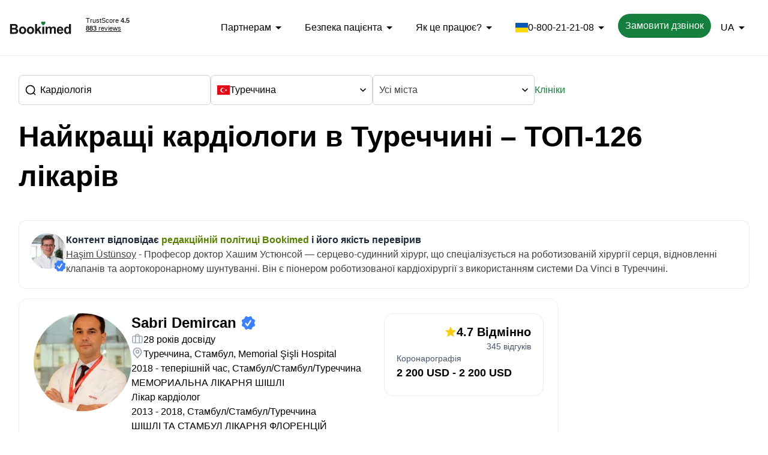

--- FILE ---
content_type: text/html;charset=utf-8
request_url: https://ua.bookimed.com/doctors/country=turkey/direction=cardiology/
body_size: 184322
content:
<!DOCTYPE html><html lang="uk" dir="ltr"><head><meta charset="utf-8">
<meta name="viewport" content="width=device-width, initial-scale=1">
<title>Найкращі кардіологи: ТОП-10+ лікарів у Туреччині в 2026 році</title>
<link rel="stylesheet" href="https://cdnjs.cloudflare.com/ajax/libs/flag-icon-css/6.6.6/css/flag-icons.min.css" media="print" onload="this.media='all'">
<link rel="shortcut icon" href="/_nuxt_scripts/icons/icon_64x64.png">
<link rel="dns-prefetch" href="https://img.bookimed.com">
<link rel="apple-touch-icon" sizes="512x512" href="/_nuxt_scripts/icons/icon_512x512.png">
<script type="text/javascript">
        if (!window.location.host.includes('bookimed.') && !window.location.host.includes('localhost')) {
          const url = window.location.href;

          const match = url.match(/([\w-]+\.bookimed\.com\/.+)/);
          const domain = match ? match[1] : 'us-uk.bookimed.com/';

          window.location.href = 'https://' + domain;
        }
      </script>
<link rel="canonical" href="https://ua.bookimed.com/doctors/country=turkey/direction=cardiology/">
<link rel="alternate" hreflang="en" language="en" href="https://us-uk.bookimed.com/doctors/country=turkey/direction=cardiology/">
<link rel="alternate" hreflang="ru" language="ru" href="https://ru.bookimed.com/doctors/country=turkey/">
<link rel="alternate" hreflang="ar" language="ar" href="https://ar.bookimed.com/doctors/country=turkey/direction=cardiology/">
<link rel="alternate" hreflang="id" language="id" href="https://id.bookimed.com/doctors/country=turkey/direction=cardiology/">
<link rel="alternate" hreflang="uk" language="ua" href="https://ua.bookimed.com/doctors/country=turkey/direction=cardiology/">
<link rel="alternate" hreflang="kk" language="kz" href="https://kz.bookimed.com/doctors/country=turkey/direction=cardiology/">
<link rel="alternate" hreflang="es" language="es" href="https://es.bookimed.com/doctors/country=turkey/direction=cardiology/">
<link rel="alternate" hreflang="pt" language="pt" href="https://pt.bookimed.com/doctors/country=turkey/direction=cardiology/">
<link rel="alternate" hreflang="de" language="de" href="https://de.bookimed.com/doctors/country=turkey/direction=cardiology/">
<link rel="alternate" hreflang="fr" language="fr" href="https://fr.bookimed.com/doctors/country=turkey/direction=cardiology/">
<link rel="alternate" hreflang="pl" language="pl" href="https://pl.bookimed.com/doctors/country=turkey/direction=cardiology/">
<link rel="alternate" hreflang="x-default" href="https://us-uk.bookimed.com/doctors/country=turkey/direction=cardiology/" language="en">
<meta property="og:title" content="Найкращі кардіологи: ТОП-10+ лікарів у Туреччині в 2026 році">
<meta name="description" content="Які кардіологи найкращі в Туреччині? Bookimed підготував рейтинг із 126 лікарів. Він заснований на даних від  клінік-партнерів і 75 відгуках пацієнтів.">
<meta property="og:description" content="Які кардіологи найкращі в Туреччині? Bookimed підготував рейтинг із 126 лікарів. Він заснований на даних від  клінік-партнерів і 75 відгуках пацієнтів.">
<script type="application/ld+json" data-hid="1335443">{"@context":"https://schema.org","@graph":[{"@type":["CollectionPage","MedicalWebPage"],"@id":"https://ua.bookimed.com/doctors/country=turkey/direction=cardiology/","name":"Найкращі кардіологи: ТОП-10+ лікарів у Туреччині в 2026 році","description":"Які кардіологи найкращі в Туреччині? Bookimed підготував рейтинг із 126 лікарів. Він заснований на даних від  клінік-партнерів і 75 відгуках пацієнтів.","url":"https://ua.bookimed.com/doctors/country=turkey/direction=cardiology/","datePublished":"2023-01-07","dateModified":"2026-01-22","author":{"@type":"Person","name":"Марія Митрофанкіна","jobTitle":"Копірайтер (англійська та німецька мови)","description":"Медична копірайтерка з досвідом роботи понад 5 років і ступенем магістра в галузі філології та перекладу. Керує проєктами з міжнародної сертифікації якості медичних послуг та підтримки ЛГБТ-пацієнтів.","sameAs":"https://www.facebook.com/maria.mytrofankina","url":"https://ua.bookimed.com/author/mytrofankina/"},"reviewedBy":{"@type":"Person","name":"Haşim Üstünsoy","jobTitle":"Bookimed Medical Advisor","url":"https://ua.bookimed.com/doctor/hasim-ustunsoy/"},"publisher":{"@id":"https://ua.bookimed.com/#organization"},"breadcrumb":{"@id":"https://ua.bookimed.com/doctors/country=turkey/direction=cardiology/#breadcrumb"},"about":[{"@id":"https://ua.bookimed.com/doctors/country=turkey/#country"}],"mainEntity":{"@type":"ItemList","name":"Найкращі кардіологи: ТОП-10+ лікарів у Туреччині в 2026 році","itemListElement":[{"@type":"ListItem","position":1,"item":{"@type":"Physician","@id":"https://ua.bookimed.com/doctor/sabri-demircan/","name":"Sabri Demircan","medicalSpecialty":"Кардіолог","image":"https://img.bookimed.com/doctor/65b9f7c13a94c_b.jpeg","aggregateRating":{"@type":"AggregateRating","ratingCount":345,"bestRating":"5","ratingValue":4.7,"worstRating":"1"},"makesOffer":{"@type":"Offer","itemOffered":{"@type":"MedicalProcedure","name":"Коронарографія"},"priceSpecification":{"@type":"PriceSpecification","priceCurrency":"USD","price":2200,"valueAddedTaxIncluded":false}}}},{"@type":"ListItem","position":2,"item":{"@type":"Physician","@id":"https://ua.bookimed.com/doctor/hasim-ustunsoy/","name":"Haşim Üstünsoy","medicalSpecialty":"Серцево-судинний хірург","image":"https://img.bookimed.com/doctor/5c62eeacf293c_b.jpeg","aggregateRating":{"@type":"AggregateRating","ratingCount":509,"bestRating":"5","ratingValue":4.6,"worstRating":"1"},"makesOffer":{"@type":"Offer","itemOffered":{"@type":"MedicalProcedure","name":"Радіочастотна абляція"},"priceSpecification":{"@type":"PriceSpecification","priceCurrency":"USD","price":18035,"valueAddedTaxIncluded":false}}}},{"@type":"ListItem","position":3,"item":{"@type":"Physician","@id":"https://ua.bookimed.com/doctor/burak-onan/","name":"Burak Onan","medicalSpecialty":"Кардіолог","image":"https://img.bookimed.com/doctor/65ccb40be835e_b.jpeg","aggregateRating":{"@type":"AggregateRating","ratingCount":132,"bestRating":"5","ratingValue":4.7,"worstRating":"1"},"makesOffer":{"@type":"Offer","itemOffered":{"@type":"MedicalProcedure","name":"Коронарографія"},"priceSpecification":{"@type":"PriceSpecification","priceCurrency":"USD","minPrice":1500,"maxPrice":2200,"valueAddedTaxIncluded":false}}}},{"@type":"ListItem","position":4,"item":{"@type":"Physician","@id":"https://ua.bookimed.com/doctor/naci-erciyes-yagan/","name":"Naci Erciyes Yagan","medicalSpecialty":"Кардіолог","image":"https://img.bookimed.com/doctor/65b8cd023dbcf_b.jpeg","aggregateRating":{"@type":"AggregateRating","ratingCount":345,"bestRating":"5","ratingValue":4.7,"worstRating":"1"},"makesOffer":{"@type":"Offer","itemOffered":{"@type":"MedicalProcedure","name":"Коронарографія"},"priceSpecification":{"@type":"PriceSpecification","priceCurrency":"USD","price":2200,"valueAddedTaxIncluded":false}}}},{"@type":"ListItem","position":5,"item":{"@type":"Physician","@id":"https://ua.bookimed.com/doctor/sinan-goecer/","name":"Sinan Göçer","medicalSpecialty":"Серцево-судинний хірург","image":"https://img.bookimed.com/doctor/66dff36e65a20_b.jpeg","aggregateRating":{"@type":"AggregateRating","ratingCount":158,"bestRating":"5","ratingValue":4.8,"worstRating":"1"},"makesOffer":{"@type":"Offer","itemOffered":{"@type":"MedicalProcedure","name":"Радіочастотна абляція"},"priceSpecification":{"@type":"PriceSpecification","priceCurrency":"USD","price":5000,"valueAddedTaxIncluded":false}}}},{"@type":"ListItem","position":6,"item":{"@type":"Physician","@id":"https://ua.bookimed.com/doctor/ali-fedakar/","name":"Ali Fedakar","medicalSpecialty":"Інтервенційний кардіолог","image":"https://img.bookimed.com/doctor/5beaa12994f71_b.jpeg","aggregateRating":{"@type":"AggregateRating","ratingCount":200,"bestRating":"5","ratingValue":4.6,"worstRating":"1"},"makesOffer":{"@type":"Offer","itemOffered":{"@type":"MedicalProcedure","name":"Внутрішньочерепна ангіопластика та стентування"},"priceSpecification":{"@type":"PriceSpecification","priceCurrency":"USD","minPrice":4000,"maxPrice":6000,"valueAddedTaxIncluded":false}}}},{"@type":"ListItem","position":7,"item":{"@type":"Physician","@id":"https://ua.bookimed.com/doctor/dr-ozden-gul/","name":"Dr Ozden Gul","medicalSpecialty":"Фахівець із загальної хірургії","image":"https://img.bookimed.com/doctor/68c2f92073867_b.jpeg"}},{"@type":"ListItem","position":8,"item":{"@type":"Physician","@id":"https://ua.bookimed.com/doctor/cemsit-karakurt/","name":"Cemsit Karakurt","medicalSpecialty":"Дитячий кардіолог","image":"https://img.bookimed.com/doctor/676aa53cba303_b.jpeg","aggregateRating":{"@type":"AggregateRating","ratingCount":6,"bestRating":"5","ratingValue":4.5,"worstRating":"1"},"makesOffer":{"@type":"Offer","itemOffered":{"@type":"MedicalProcedure","name":"Операція коронарного шунтування"},"priceSpecification":{"@type":"PriceSpecification","priceCurrency":"USD","minPrice":12500,"maxPrice":14200,"valueAddedTaxIncluded":false}}}},{"@type":"ListItem","position":9,"item":{"@type":"Physician","@id":"https://ua.bookimed.com/doctor/hakan-gercekoglu/","name":"Hakan Gercekoglu","medicalSpecialty":"Кардіохірург","image":"https://img.bookimed.com/doctor/65b259dd4c96d_b.jpeg","aggregateRating":{"@type":"AggregateRating","ratingCount":51,"bestRating":"5","ratingValue":4.5,"worstRating":"1"}}},{"@type":"ListItem","position":10,"item":{"@type":"Physician","@id":"https://ua.bookimed.com/doctor/bahadir-dagdeviren/","name":"Bahadir Dagdeviren","medicalSpecialty":"Кардіолог","image":"https://img.bookimed.com/doctor/65b24b0719269_b.jpeg","aggregateRating":{"@type":"AggregateRating","ratingCount":51,"bestRating":"5","ratingValue":4.5,"worstRating":"1"}}},{"@type":"ListItem","position":11,"item":{"@type":"Physician","@id":"https://ua.bookimed.com/doctor/ertugrul-okuyan/","name":"Ertugrul Okuyan ","medicalSpecialty":"Кардіолог","image":"https://img.bookimed.com/doctor/6756a40f93b85_b.jpeg","aggregateRating":{"@type":"AggregateRating","ratingCount":3,"bestRating":"5","ratingValue":5,"worstRating":"1"}}},{"@type":"ListItem","position":12,"item":{"@type":"Physician","@id":"https://ua.bookimed.com/doctor/sahin-mursel/","name":"Sahin Mursel","medicalSpecialty":"Кардіолог","image":"https://img.bookimed.com/doctor/6307169c58f95_b.jpeg","aggregateRating":{"@type":"AggregateRating","ratingCount":7,"bestRating":"5","ratingValue":4.9,"worstRating":"1"},"makesOffer":{"@type":"Offer","itemOffered":{"@type":"MedicalProcedure","name":"Радіочастотна абляція"},"priceSpecification":{"@type":"PriceSpecification","priceCurrency":"USD","minPrice":5470,"maxPrice":10390,"valueAddedTaxIncluded":false}}}},{"@type":"ListItem","position":13,"item":{"@type":"Physician","@id":"https://ua.bookimed.com/doctor/ravan-israfilov/","name":"Ravan Israfilov","medicalSpecialty":"Кардіолог","image":"https://img.bookimed.com/doctor/66558b8d7ba9d_b.jpeg","aggregateRating":{"@type":"AggregateRating","ratingCount":3,"bestRating":"5","ratingValue":4.7,"worstRating":"1"}}},{"@type":"ListItem","position":14,"item":{"@type":"Physician","@id":"https://ua.bookimed.com/doctor/fatih-mehmet-ucar/","name":"Fatih Mehmet Ucar","medicalSpecialty":"Кардіолог","image":"https://img.bookimed.com/doctor/67dbeaee7d448_b.jpeg","aggregateRating":{"@type":"AggregateRating","ratingCount":51,"bestRating":"5","ratingValue":5,"worstRating":"1"}}},{"@type":"ListItem","position":15,"item":{"@type":"Physician","@id":"https://ua.bookimed.com/doctor/mehmet-saygi/","name":"Mehmet Saygi","medicalSpecialty":"Кардіолог","image":"https://img.bookimed.com/doctor/67a083b149247_b.jpeg","aggregateRating":{"@type":"AggregateRating","ratingCount":200,"bestRating":"5","ratingValue":4.6,"worstRating":"1"},"makesOffer":{"@type":"Offer","itemOffered":{"@type":"MedicalProcedure","name":"Внутрішньочерепна ангіопластика та стентування"},"priceSpecification":{"@type":"PriceSpecification","priceCurrency":"USD","minPrice":4000,"maxPrice":6000,"valueAddedTaxIncluded":false}}}},{"@type":"ListItem","position":16,"item":{"@type":"Physician","@id":"https://ua.bookimed.com/doctor/ibrahim-halil-tanboga/","name":"Ibrahim Halil Tanboga","medicalSpecialty":"Кардіолог","image":"https://img.bookimed.com/doctor/6086709920678_b.jpeg","aggregateRating":{"@type":"AggregateRating","ratingCount":200,"bestRating":"5","ratingValue":4.6,"worstRating":"1"},"makesOffer":{"@type":"Offer","itemOffered":{"@type":"MedicalProcedure","name":"Внутрішньочерепна ангіопластика та стентування"},"priceSpecification":{"@type":"PriceSpecification","priceCurrency":"USD","minPrice":4000,"maxPrice":6000,"valueAddedTaxIncluded":false}}}},{"@type":"ListItem","position":17,"item":{"@type":"Physician","@id":"https://ua.bookimed.com/doctor/bingur-sonmez/","name":"Bingur Sonmez","medicalSpecialty":"Кардіолог","image":"https://img.bookimed.com/doctor/5bcdb4bc7c8c0_b.jpeg","aggregateRating":{"@type":"AggregateRating","ratingCount":345,"bestRating":"5","ratingValue":4.7,"worstRating":"1"},"makesOffer":{"@type":"Offer","itemOffered":{"@type":"MedicalProcedure","name":"Коронарографія"},"priceSpecification":{"@type":"PriceSpecification","priceCurrency":"USD","price":2200,"valueAddedTaxIncluded":false}}}},{"@type":"ListItem","position":18,"item":{"@type":"Physician","@id":"https://ua.bookimed.com/doctor/gokhan-ertas/","name":"Гекхан Ерташ","medicalSpecialty":"Кардіолог","image":"https://img.bookimed.com/doctor/629e562177ffb_b.jpeg","aggregateRating":{"@type":"AggregateRating","ratingCount":345,"bestRating":"5","ratingValue":4.7,"worstRating":"1"},"makesOffer":{"@type":"Offer","itemOffered":{"@type":"MedicalProcedure","name":"Коронарографія"},"priceSpecification":{"@type":"PriceSpecification","priceCurrency":"USD","price":2200,"valueAddedTaxIncluded":false}}}},{"@type":"ListItem","position":19,"item":{"@type":"Physician","@id":"https://ua.bookimed.com/doctor/remziye-dogan/","name":"Remziye Dogan","medicalSpecialty":"Кардіолог","image":"https://img.bookimed.com/doctor/67a599a36101d_b.jpeg","aggregateRating":{"@type":"AggregateRating","ratingCount":200,"bestRating":"5","ratingValue":4.6,"worstRating":"1"},"makesOffer":{"@type":"Offer","itemOffered":{"@type":"MedicalProcedure","name":"Внутрішньочерепна ангіопластика та стентування"},"priceSpecification":{"@type":"PriceSpecification","priceCurrency":"USD","minPrice":4000,"maxPrice":6000,"valueAddedTaxIncluded":false}}}},{"@type":"ListItem","position":20,"item":{"@type":"Physician","@id":"https://ua.bookimed.com/doctor/dr-burak-teymen/","name":"Dr Burak Teymen","medicalSpecialty":"Кардіолог","image":"https://img.bookimed.com/doctor/68add1f45ee2d_b.jpeg","aggregateRating":{"@type":"AggregateRating","ratingCount":158,"bestRating":"5","ratingValue":4.8,"worstRating":"1"},"makesOffer":{"@type":"Offer","itemOffered":{"@type":"MedicalProcedure","name":"Радіочастотна абляція"},"priceSpecification":{"@type":"PriceSpecification","priceCurrency":"USD","price":5000,"valueAddedTaxIncluded":false}}}}]},"hasPart":[{"@id":"https://ua.bookimed.com/doctors/country=turkey/city=istanbul/direction=cardiology/"},{"@id":"https://ua.bookimed.com/doctors/country=turkey/city=ankara/direction=cardiology/"},{"@id":"https://ua.bookimed.com/doctors/country=turkey/city=sivas/direction=cardiology/"},{"@id":"https://ua.bookimed.com/doctors/country=turkey/city=antalya/direction=cardiology/"},{"@id":"https://ua.bookimed.com/doctors/country=turkey/city=izmir/direction=cardiology/"},{"@id":"https://ua.bookimed.com/doctors/country=turkey/city=bodrum/direction=cardiology/"},{"@id":"https://ua.bookimed.com/doctors/country=turkey/direction=cardiology/"}],"isPartOf":{"@id":"https://ua.bookimed.com/clinics/country=turkey/"}},{"@type":"BreadcrumbList","@id":"https://ua.bookimed.com/doctors/country=turkey/direction=cardiology/#breadcrumb","itemListElement":[{"@type":"ListItem","position":1,"name":"Лікування за кордоном","item":"https://ua.bookimed.com/"},{"@type":"ListItem","position":2,"name":"Кардіологія","item":"https://ua.bookimed.com/doctors/direction=cardiology/"},{"@type":"ListItem","position":3,"name":"Кардіологія в Туреччині"}]},{"@type":"Country","@id":"https://ua.bookimed.com/doctors/country=turkey/#country","name":"Туреччина"},{"@type":"Physician","@id":"https://ua.bookimed.com/doctor/sabri-demircan/","name":"Sabri Demircan","url":"https://ua.bookimed.com/doctor/sabri-demircan/","medicalSpecialty":"Кардіолог","image":"https://img.bookimed.com/doctor/65b9f7c13a94c_b.jpeg","address":{"@type":"PostalAddress","addressLocality":"Стамбул","addressCountry":"TR"},"hospitalAffiliation":{"@type":"Hospital","name":"Memorial Şişli Hospital","url":"https://ua.bookimed.com/clinic/memorial-healthcare-group/","image":"https://img.bookimed.com/clinic/634ffae9b76cd_b.jpeg","address":{"@type":"PostalAddress","addressLocality":"Стамбул","addressCountry":"TR"}},"description":"2018 - теперішній час, Стамбул/Стамбул/Туреччина МЕМОРИАЛЬНА ЛІКАРНЯ ШІШЛІ Лікар кардіолог 2013 - 2018, Стамбул/Стамбул/Туреччина ШІШЛІ ТА СТАМБУЛ ЛІКАРНЯ ФЛОРЕНЦІЙ НАЙТІНГЕЙЛ Лікар кардіолог 2004 - 2013, Самсун/Самсун/Туреччина МЕДИЧНИЙ ФАКУЛЬТЕТ УНІВЕРСИТЕТУ ОНДОКУЗ МАЙІС Лікар кардіолог 2004 - 2004, Самсун/Самсун/Туреччина САМСУНСЬКА ДЕРЖАВНА ЛІКАРНЯ Лікар кардіолог 1998 - 2004, Самсун/Самсун/Туреччина МЕДИЧНИЙ ФАКУЛЬТЕТ УНІВЕРСИТЕТУ ОНДОКУЗ МАЙІС Лікар кардіолог"},{"@type":"Physician","@id":"https://ua.bookimed.com/doctor/hasim-ustunsoy/","name":"Haşim Üstünsoy","url":"https://ua.bookimed.com/doctor/hasim-ustunsoy/","medicalSpecialty":"Серцево-судинний хірург","image":"https://img.bookimed.com/doctor/5c62eeacf293c_b.jpeg","address":{"@type":"PostalAddress","addressLocality":"Стамбул","addressCountry":"TR"},"hospitalAffiliation":{"@type":"Hospital","name":"Клініка Анадолу (Anadolu)","url":"https://ua.bookimed.com/clinic/anadolu-medical-center/","image":"https://img.bookimed.com/clinic/605d9ea1621c6_b.jpeg","address":{"@type":"PostalAddress","addressLocality":"Стамбул","addressCountry":"TR"}},"description":"Доктор Хашим Устюнсой - кардіохірург із понад 36-річним досвідом. Він спеціалізується на мінімально інвазивних і роботизованих операціях на серці. Доктор Устюнсой надає послуги, як-от радіочастотна абляція та встановлення кардіостимуляторів. Він опублікував 37 статей у міжнародних рецензованих журналах і 45 статей у національних рецензованих журналах."},{"@type":"Physician","@id":"https://ua.bookimed.com/doctor/burak-onan/","name":"Burak Onan","url":"https://ua.bookimed.com/doctor/burak-onan/","medicalSpecialty":"Кардіолог","image":"https://img.bookimed.com/doctor/65ccb40be835e_b.jpeg","address":{"@type":"PostalAddress","addressLocality":"Стамбул","addressCountry":"TR"},"hospitalAffiliation":{"@type":"Hospital","name":" Клініка Меморіал Бахчеліевлер","url":"https://ua.bookimed.com/clinic/memorial-bahcelievler-hospital/","image":"https://img.bookimed.com/clinic/67e2a330749f9_b.jpeg","address":{"@type":"PostalAddress","addressLocality":"Стамбул","addressCountry":"TR"}},"description":"Професор Бурак Онан — кардіохірург, спеціалізується на захворюваннях мітрального клапана, аортокоронарному шунтуванні, реконструкції серцевих клапанів і лікуванні аневризми аорти. Він опублікував 150 наукових статей і представив свої дослідження на багатьох національних та міжнародних конференціях.\n\nДоктор Онан обіймав ключові посади у провідних лікарнях та академічних радах, а також входить до складу етичних комітетів. Він є членом авторитетних організацій, зокрема Турецького товариства торакальної та серцево-судинної хірургії та EACTS Robotic Cardiac Surgery Group. Його діяльність свідчить про відданість інноваціям і високим стандартам у кардіології."},{"@type":"Physician","@id":"https://ua.bookimed.com/doctor/naci-erciyes-yagan/","name":"Naci Erciyes Yagan","url":"https://ua.bookimed.com/doctor/naci-erciyes-yagan/","medicalSpecialty":"Кардіолог","image":"https://img.bookimed.com/doctor/65b8cd023dbcf_b.jpeg","address":{"@type":"PostalAddress","addressLocality":"Стамбул","addressCountry":"TR"},"hospitalAffiliation":{"@type":"Hospital","name":"Memorial Şişli Hospital","url":"https://ua.bookimed.com/clinic/memorial-healthcare-group/","image":"https://img.bookimed.com/clinic/634ffae9b76cd_b.jpeg","address":{"@type":"PostalAddress","addressLocality":"Стамбул","addressCountry":"TR"}},"description":"2001 - на даний момент Стамбул/Стамбул/Туреччина МЕМОРИАЛЬНА ЛІКАРНЯ ШІШЛІ Грудний та серцево-судинний хірург 1997 - 2001, Стамбул/Стамбул/Туреччина ЛІКАРНЯ ФЛОРЕНС НАЙТІНГЕЙЛ Грудний та серцево-судинний хірург 1992 - 1997, Стамбул/Стамбул/Туреччина ЄДИКУЛЕ ЛЕГЕНЕВА ЛІКАРНЯ Грудний та серцево-судинний хірург 1990 - 1992, Ізмір/Ізмір/Туреччина ХАТАЙСЬКИЙ ВІЙСЬКОВИЙ ШПІТАЛЬ Санітарний третій лейтенант"},{"@type":"Physician","@id":"https://ua.bookimed.com/doctor/sinan-goecer/","name":"Sinan Göçer","url":"https://ua.bookimed.com/doctor/sinan-goecer/","medicalSpecialty":"Серцево-судинний хірург","image":"https://img.bookimed.com/doctor/66dff36e65a20_b.jpeg","address":{"@type":"PostalAddress","addressLocality":"Стамбул","addressCountry":"TR"},"hospitalAffiliation":{"@type":"Hospital","name":"Lokman Hekim Istanbul Hospital","url":"https://ua.bookimed.com/clinic/adatip-hospital/","image":"https://img.bookimed.com/clinic/626bb0f1755fe_b.jpeg","address":{"@type":"PostalAddress","addressLocality":"Стамбул","addressCountry":"TR"}},"description":"ор. Доктор Сінан Гьосер є дуже досвідченим серцево-судинним хірургом зі спеціалізацією в хірургії серця та судин. Він здобув медичну освіту в Університеті Чукурова, закінчивши медичний факультет у 2001 році. Потім він продовжив навчання з серцево-судинної хірургії у високоспеціалізованій навчальній та дослідницькій лікарні Картала Кошуйолу, яке закінчив у 2012 році. Доктор Гьосер розпочав свою кар’єру в регіональній державній лікарні Батмана, де з 2012 по 2016 рік працював у відділенні серцево-судинної хірургії. Пізніше він приєднався до лікарні Özel EMSEY у 2016 році, продовжуючи практику серцево-судинної хірургії до 2017 року. З 2017 по 2022 рік він працював за тією ж спеціальністю в лікарні Özel Medicalpark Göztepe. У 2022 році він перейшов до лікарні Озел Батман Дюня, де працював до 2023 року. Зараз він практикує в лікарні Локмана Хекіма в Стамбулі, де продовжує надавати спеціалізовану допомогу в хірургії серця та судин. На знак визнання його видатного внеску в охорону здоров’я доктор Гьосер отримав нагороду «Лікар року» від Міністерства охорони здоров’я Туреччини у 2015 році. Він також є активним членом відомих медичних організацій, зокрема Турецького товариства серцево-судинної хірургії. та Національне товариство судинної та ендоваскулярної хірургії."},{"@type":"Physician","@id":"https://ua.bookimed.com/doctor/ali-fedakar/","name":"Ali Fedakar","url":"https://ua.bookimed.com/doctor/ali-fedakar/","medicalSpecialty":"Інтервенційний кардіолог","image":"https://img.bookimed.com/doctor/5beaa12994f71_b.jpeg","address":{"@type":"PostalAddress","addressLocality":"Стамбул","addressCountry":"TR"},"hospitalAffiliation":{"@type":"Hospital","name":"Клініка Хізар (Hisar Hospital Intercontinental)","url":"https://ua.bookimed.com/clinic/hisar-intercontinental-hospital/","image":"https://img.bookimed.com/clinic/611f4d5aafd19_b.jpeg","address":{"@type":"PostalAddress","addressLocality":"Стамбул","addressCountry":"TR"}},"description":"Спеціалізується на коронарному шунтуванні та малоінвазивних операціях на серці. Міжнародний тренінг з техніки серцево-судинної хірургії. Провів інноваційні перші операції в лікарнях Гіресун і Сіноп. Експерт з аневризми аорти, операцій розшарування та периферичних методик. Успішно створив кардіохірургічні відділення в багатьох лікарнях. Сертифікований у передовій серцево-судинній хірургії та торакальних процедурах. Член престижних асоціацій серцево-судинної хірургії. Можливість дистанційної консультації пацієнтів із захворюваннями серця."},{"@type":"Physician","@id":"https://ua.bookimed.com/doctor/dr-ozden-gul/","name":"Dr Ozden Gul","url":"https://ua.bookimed.com/doctor/dr-ozden-gul/","medicalSpecialty":"Фахівець із загальної хірургії","image":"https://img.bookimed.com/doctor/68c2f92073867_b.jpeg","address":{"@type":"PostalAddress","addressLocality":"Стамбул","addressCountry":"TR"},"hospitalAffiliation":{"@type":"Hospital","name":"Клініка ÜMRAN TIP MERKEZİ","url":"https://ua.bookimed.com/clinic/uemran-tip-merkezi/","image":"https://img.bookimed.com/clinic/68c1b3e3cf1e0_b.jpeg","address":{"@type":"PostalAddress","addressLocality":"Стамбул","addressCountry":"TR"}},"description":"Д-р Озден Гюль — лікарка-хірургиня загального профілю, яка навчалася на Медичному факультеті Джеррахпаша Стамбульського університету. Резидентуру із загальної хірургії пройшла в Навчально-дослідницькій лікарні «Хайдарпаша Нумуне». Має багаторічний хірургічний досвід і вільно володіє англійською.\nСфера практики — хірургія шлунково-кишкового тракту (захворювання жовчного міхура, грижі, апендицит, розлади ШКТ). Також лікує ендокринні захворювання (щитоподібної та прищитоподібних залоз, наднирників) і патологію молочної залози — як доброякісну, так і злоякісну. Надає допомогу при невідкладних і травматичних станах. Виконує малоінвазивні лапароскопічні операції.\nПрацювала в лікарні «Хайдарпаша Нумуне», лікарні Бакыркьой, лікарні першої допомоги «Таксим», державних лікарнях Узункьопрю та Кешан, Медичному центрі Бейкоз і лікарні Medivia. Відома ретельною технікою та пацієнт-орієнтованим підходом."},{"@type":"Physician","@id":"https://ua.bookimed.com/doctor/cemsit-karakurt/","name":"Cemsit Karakurt","url":"https://ua.bookimed.com/doctor/cemsit-karakurt/","medicalSpecialty":"Дитячий кардіолог","image":"https://img.bookimed.com/doctor/676aa53cba303_b.jpeg","address":{"@type":"PostalAddress","addressLocality":"Анталія","addressCountry":"TR"},"hospitalAffiliation":{"@type":"Hospital","name":" Комплекс лікарень Medical Park Antalya","url":"https://ua.bookimed.com/clinic/medical-park-antalya-hospital-complex/","image":"https://img.bookimed.com/clinic/67b8196c55c9a_b.jpeg","address":{"@type":"PostalAddress","addressLocality":"Анталія","addressCountry":"TR"}},"description":"Освіта та спеціалізація 1987-1993 р.р. Бакалаврат: Медичний факультет Університету Анкари 1993-1997 Дитяче здоров'я та хвороби. Лікар Самі Улус Дитяче здоров'я та хвороби Освіта та дослідження Лікарня Спеціалізація 2001-2005 Дитяче здоров'я та хвороби. Д-р Самі Улус Дитяче здоров'я та хвороби Освіта та дослідження Лікарня Підвідділення Спеціалізація Освіта Професійне членство (якщо є) Член Турецького товариства дитячої кардіології та кардіохірургії, член Медична палата Анталії АКАДЕМІЧНІ ОБОВ'ЯЗКИ ПРОФЕСОР. УНІВЕРСИТЕТ ІНЕНЮ/МЕДИЧНИЙ ФАКУЛЬТЕТ) 2015 АСОЦІЙОВАНИЙ ПРОФЕСОР УНІВЕРСИТЕТУ ІНЕНЮ/ ВІДДІЛЕННЯ ВНУТРІШНЬОЇ ОСВІТИ МЕДИЦИНА/ ВІДДІЛЕННЯ ДИТЯЧОГО ЗДОРОВ'Я І ХВОРОБ) 2010 ДОЦЕНТ ПРОФЕСОРУ УНІВЕРСИТЕТУ ІНЕНЮ/ФАКУЛЬТЕТ МЕДИЦИНА/ВІДДІЛЕННЯ ВНУТРІШНЬОЇ МЕДИЦИНИ/ВІДДІЛЕННЯ ДІТЕЙ ЗДОРОВ'Я ТА ХВОРОБИ) 2005-2010 АДМІНІСТРАТИВНІ ОБОВ'ЯЗКИ Членство у раді факультету Медичний факультет Університету Іненю Завідувач кафедри: Медичний факультет Університету Іненю. Кафедра дитячого здоров'я. та хвороби Членство у раді: Турецьке товариство дитячої кардіології та кардіохірургії"},{"@type":"Physician","@id":"https://ua.bookimed.com/doctor/hakan-gercekoglu/","name":"Hakan Gercekoglu","url":"https://ua.bookimed.com/doctor/hakan-gercekoglu/","medicalSpecialty":"Кардіохірург","image":"https://img.bookimed.com/doctor/65b259dd4c96d_b.jpeg","address":{"@type":"PostalAddress","addressLocality":"Стамбул","addressCountry":"TR"},"hospitalAffiliation":{"@type":"Hospital","name":"Memorial Ataşehir Hospital","url":"https://ua.bookimed.com/clinic/memorial-atasehir-hospital/","image":"https://img.bookimed.com/clinic/5c619062136cd_b.jpeg","address":{"@type":"PostalAddress","addressLocality":"Стамбул","addressCountry":"TR"}},"description":"2021- На даний момент МЕМОРИАЛЬНА ЛІКАРНЯ ATAŞEHİR Спеціаліст з серцево-судинної хірургії / Стамбул 2014 - 2021 ЛІКАРНЯ MEDICAL PARK GÖZTEPE Керівник відділення серцево-судинної хірургії / Стамбул 2010 - 2014 НІМЕЦЬКА ЛІКАРНЯ ЧАМЛІКА Медичний директор, завідувач відділення серцево-судинної хірургії кафедри / Стамбул 2006 - 2010 УНІВЕРСАЛЬНА ЛІКАРНЯ Медичний директор, завідувач відділення серцево-судинної хірургії кафедри / Стамбул"},{"@type":"Physician","@id":"https://ua.bookimed.com/doctor/bahadir-dagdeviren/","name":"Bahadir Dagdeviren","url":"https://ua.bookimed.com/doctor/bahadir-dagdeviren/","medicalSpecialty":"Кардіолог","image":"https://img.bookimed.com/doctor/65b24b0719269_b.jpeg","address":{"@type":"PostalAddress","addressLocality":"Стамбул","addressCountry":"TR"},"hospitalAffiliation":{"@type":"Hospital","name":"Memorial Ataşehir Hospital","url":"https://ua.bookimed.com/clinic/memorial-atasehir-hospital/","image":"https://img.bookimed.com/clinic/5c619062136cd_b.jpeg","address":{"@type":"PostalAddress","addressLocality":"Стамбул","addressCountry":"TR"}},"description":"2019 - теперішній час, Стамбул/Стамбул/Туреччина МЕМОРИАЛЬНА ЛІКАРНЯ АТАШЕХІР Лікар кардіолог 2013 - теперішній час, Стамбул/Стамбул/Туреччина МЕДИЧНИЙ ФАКУЛЬТЕТ УНІВЕРСИТЕТУ БАХЕШЕХІР Завідувач кафедри внутрішніх хвороб та кардіології 2012 - 2018, Стамбул/Стамбул/Туреччина ЛІКАРНЯ GÖZTEPE MEDICAL PARK Лікар кардіолог 2007 - 2012, Стамбул/Стамбул/Туреччина МЕДИЧНИЙ ФАКУЛЬТЕТ УНІВЕРСИТЕТУ МАЛТЕПЕ Завідувач відділення кардіології 2004 - 2007, Стамбул/Стамбул/Туреччина ТАКСІМ НІМЕЦЬКА ЛІКАРНЯ Лікар кардіолог 2002 - 2004, Стамбул/Стамбул/Туреччина SİYAMİ ERSEK СЕРЦЕВО-СУДИННА ХІРУРГІЯ ЛІКАРНЯ Лікар кардіолог 1998 - 2002, Стамбул/Стамбул/Туреччина SİYAMİ ERSEK СЕРЦЕВО-СУДИННА ХІРУРГІЯ ЛІКАРНЯ Головний помічник лікаря 1996 - 1996, Стамбул/Стамбул/Туреччина СЕРЦЕВО-СУДИННА ХІРУРГІЯ ТА ДОСЛІДНИЦЬКА ЛІКАРНЯ KOŞUYOLU Лікар кардіолог 1991 - 1996, Стамбул/Стамбул/Туреччина SİYAMİ ERSEK СЕРЦЕВО-СУДИННА ХІРУРГІЯ ЛІКАРНЯ Помічник лікаря"},{"@type":"Physician","@id":"https://ua.bookimed.com/doctor/ertugrul-okuyan/","name":"Ertugrul Okuyan ","url":"https://ua.bookimed.com/doctor/ertugrul-okuyan/","medicalSpecialty":"Кардіолог","image":"https://img.bookimed.com/doctor/6756a40f93b85_b.jpeg","address":{"@type":"PostalAddress","addressLocality":"Стамбул","addressCountry":"TR"},"hospitalAffiliation":{"@type":"Hospital","name":"Медиполь Аджибадем Районна Лікарня (Medipol Acibadem District Hospital)","url":"https://ua.bookimed.com/clinic/medipol-acibadem-district-hospital/","image":"https://img.bookimed.com/clinic/663c8663687fc_b.jpeg","address":{"@type":"PostalAddress","addressLocality":"Стамбул","addressCountry":"TR"}},"description":"Дата народження: 22-11-1973 Місце народження: Хатай-Туреччина Медичний факультет: Медичний факультет Університету Мармара (1990-1997) Стипендія кардіології: Стамбульський університет, Інститут кардіології: (1998-2003) Доцент кафедри кардіології: 2002 Професор кардіології:2017 Попередні посади Інститут кардіології Стамбульського університету: науковий співробітник з кардіології 1998-2003 років. Кардіолог: Державна лікарня Кастамону Шеріфе Баджі, 2004-2007 рр. Кардіолог: Стамбульська учбово-дослідна лікарня Багджылар, 2007-2012 рр. Доцент кафедри кардіології: Стамбульська учбово-дослідна лікарня Багджылар, 2012-2013 рр. Завідувач кафедри кардіології: Університет медичних наук, Стамбульська учбово-дослідна лікарня Багджылар, 2013-2024 рр. Поточна позиція Директор відділення кардіології: Районна лікарня Аджибадему Університету Медіпол, 2024 р. Членство : Турецьке товариство кардіологів (віце-президент та президент наукового комітету), Європейське товариство кардіологів, Європейське товариство атеросклерозу, Американська кардіологічна асоціація, Американське товариство гіпертонії, колишній президент Всесвітньої асоціації кардіологів Туреччини, Академічні інтереси: Інтервенційна кардіологія, структурні захворювання серця, серцева недостатність,"},{"@type":"Physician","@id":"https://ua.bookimed.com/doctor/sahin-mursel/","name":"Sahin Mursel","url":"https://ua.bookimed.com/doctor/sahin-mursel/","medicalSpecialty":"Кардіолог","image":"https://img.bookimed.com/doctor/6307169c58f95_b.jpeg","address":{"@type":"PostalAddress","addressLocality":"Анкара","addressCountry":"TR"},"hospitalAffiliation":{"@type":"Hospital","name":"Госпіталь Локман Хекім Анкара (Lokman Hekim University Ankara Hospital)","url":"https://ua.bookimed.com/clinic/lokman-hekim-university-ankara-hospital/","image":"https://img.bookimed.com/clinic/62d540f081a67_b.jpeg","address":{"@type":"PostalAddress","addressLocality":"Анкара","addressCountry":"TR"}},"description":""},{"@type":"Physician","@id":"https://ua.bookimed.com/doctor/ravan-israfilov/","name":"Ravan Israfilov","url":"https://ua.bookimed.com/doctor/ravan-israfilov/","medicalSpecialty":"Кардіолог","image":"https://img.bookimed.com/doctor/66558b8d7ba9d_b.jpeg","address":{"@type":"PostalAddress","addressLocality":"Стамбул","addressCountry":"TR"},"hospitalAffiliation":{"@type":"Hospital","name":"Лікарня Büyük Anadolu (Büyük Anadolu Hospitals)","url":"https://ua.bookimed.com/clinic/bueyuek-anadolu-hospitals/","image":"https://img.bookimed.com/clinic/66490c7c1d18a_b.jpeg","address":{"@type":"PostalAddress","addressLocality":"Стамбул","addressCountry":"TR"}},"description":"Спеціалізації Гіпертонія Серцево-судинна оклюзія та лікування Діагностика та лікування серцевої недостатності Порушення серцевого ритму Високий рівень холестерину Вроджена вада серця Освіта 2009-2015 Медичний факультет Азербайджанського медичного університету 2017 -2023 Медичний факультет університету Коджаелі Спеціалізація з кардіології"},{"@type":"Physician","@id":"https://ua.bookimed.com/doctor/fatih-mehmet-ucar/","name":"Fatih Mehmet Ucar","url":"https://ua.bookimed.com/doctor/fatih-mehmet-ucar/","medicalSpecialty":"Кардіолог","image":"https://img.bookimed.com/doctor/67dbeaee7d448_b.jpeg","address":{"@type":"PostalAddress","addressLocality":"Стамбул","addressCountry":"TR"},"hospitalAffiliation":{"@type":"Hospital","name":"Лікарня Флоренс Найтінгейл (Florence Nightingale)","url":"https://ua.bookimed.com/clinic/group-florence-nightingale-hospitals/","image":"https://img.bookimed.com/clinic/67dbfda8d3883_b.jpeg","address":{"@type":"PostalAddress","addressLocality":"Стамбул","addressCountry":"TR"}},"description":"Освіта та досвід 2019 – теперішній час Стамбульська лікарня Флоренс Найтінгейл Кардіологічне відділення 2019 Клініка аритмії у лікарні Любека, Німеччина Навчання електрофізіології 2018 Медичний факультет університету Тракії Доцент кафедри кардіології 2017 TC. Міністерство охорони здоров'я Туреччини, Вища спеціалізована навчальна та дослідницька лікарня, Анкара Навчання електрофізіології 2015 Медичний факультет університету Тракії, відділення кардіології Доцент 2013 Клініка Клівленда, США Наглядовий лікар 2013 TC. Міністерство охорони здоров'я Туреччини, Вища спеціалізована навчальна та дослідницька лікарня, Анкара Спеціалізація 2008 Медичний факультет університету Сельчук Мерам Медична освіта Членство Турецька асоціація кардіологів, член Європейське товариство кардіологів Європейська асоціація аритмії (EHRA)"},{"@type":"Physician","@id":"https://ua.bookimed.com/doctor/mehmet-saygi/","name":"Mehmet Saygi","url":"https://ua.bookimed.com/doctor/mehmet-saygi/","medicalSpecialty":"Кардіолог","image":"https://img.bookimed.com/doctor/67a083b149247_b.jpeg","address":{"@type":"PostalAddress","addressLocality":"Стамбул","addressCountry":"TR"},"hospitalAffiliation":{"@type":"Hospital","name":"Клініка Хізар (Hisar Hospital Intercontinental)","url":"https://ua.bookimed.com/clinic/hisar-intercontinental-hospital/","image":"https://img.bookimed.com/clinic/611f4d5aafd19_b.jpeg","address":{"@type":"PostalAddress","addressLocality":"Стамбул","addressCountry":"TR"}},"description":"Доктор Мехмет Сайги — сертифікований кардіолог. Спеціалізується на ішемічній хворобі серця, серцевій недостатності, вадах клапанів, гіпертонії та аритміях. Закінчив медичний факультет Анкарського університету у 2013 році. Пройшов спеціалізацію з кардіології в лікарні Сіямі Ерсек у 2019 році.\n\nДоктор Сайги провів понад 2 500 коронарних ангіографій і більше 300 процедур зі стентування та балонування. Володіє сучасними методами діагностики, такими як черезстравохідна ехокардіографія та холтерівське моніторування. Працював в Анкарському університеті, лікарні Сіямі Ерсек та Державній лікарні імені Ататюрка у Дюзджі."},{"@type":"Physician","@id":"https://ua.bookimed.com/doctor/ibrahim-halil-tanboga/","name":"Ibrahim Halil Tanboga","url":"https://ua.bookimed.com/doctor/ibrahim-halil-tanboga/","medicalSpecialty":"Кардіолог","image":"https://img.bookimed.com/doctor/6086709920678_b.jpeg","address":{"@type":"PostalAddress","addressLocality":"Стамбул","addressCountry":"TR"},"hospitalAffiliation":{"@type":"Hospital","name":"Клініка Хізар (Hisar Hospital Intercontinental)","url":"https://ua.bookimed.com/clinic/hisar-intercontinental-hospital/","image":"https://img.bookimed.com/clinic/611f4d5aafd19_b.jpeg","address":{"@type":"PostalAddress","addressLocality":"Стамбул","addressCountry":"TR"}},"description":"Експерт з ішемічної хвороби серця, захворювань клапанів та аритмій. Навчався з серцевих клапанів у лікарні Святого Томаса, Лондон. Спеціалізується на ВСУЗД, ФФР, ОКТ та лікуванні стентом/балонами. Виконує мітральну балонну вальвулопластику та TAVI для захворювань клапана. Проводить електрофізіологічні дослідження та абляції при аритміях. Досвід імплантації постійних кардіостимуляторів, ICD, CRT. Діагностика та лікування захворювань периферичних артерій та вроджених вад серця. Володіє черезстравохідною ехокардіографією для оцінки стану серця. Член Турецької медичної асоціації та Турецького товариства кардіологів. Член Європейського товариства кардіологів. Пропонує онлайн-консультації для кардіологів у всьому світі."},{"@type":"Physician","@id":"https://ua.bookimed.com/doctor/bingur-sonmez/","name":"Bingur Sonmez","url":"https://ua.bookimed.com/doctor/bingur-sonmez/","medicalSpecialty":"Кардіолог","image":"https://img.bookimed.com/doctor/5bcdb4bc7c8c0_b.jpeg","address":{"@type":"PostalAddress","addressLocality":"Стамбул","addressCountry":"TR"},"hospitalAffiliation":{"@type":"Hospital","name":"Memorial Şişli Hospital","url":"https://ua.bookimed.com/clinic/memorial-healthcare-group/","image":"https://img.bookimed.com/clinic/634ffae9b76cd_b.jpeg","address":{"@type":"PostalAddress","addressLocality":"Стамбул","addressCountry":"TR"}},"description":"Професор Бінгюр Сонмез провів перше аортокоронарне шунтування у Туреччині."},{"@type":"Physician","@id":"https://ua.bookimed.com/doctor/gokhan-ertas/","name":"Гекхан Ерташ","url":"https://ua.bookimed.com/doctor/gokhan-ertas/","medicalSpecialty":"Кардіолог","image":"https://img.bookimed.com/doctor/629e562177ffb_b.jpeg","address":{"@type":"PostalAddress","addressLocality":"Стамбул","addressCountry":"TR"},"hospitalAffiliation":{"@type":"Hospital","name":"Memorial Şişli Hospital","url":"https://ua.bookimed.com/clinic/memorial-healthcare-group/","image":"https://img.bookimed.com/clinic/634ffae9b76cd_b.jpeg","address":{"@type":"PostalAddress","addressLocality":"Стамбул","addressCountry":"TR"}},"description":"Доктор Гокхан Ерташ — професор кардіології з понад 20-річним клінічним і науковим досвідом. Він опублікував 52 статті в міжнародних рецензованих журналах і написав 3 розділи для національних та міжнародних книг. Доктор Ерташ представив 20 доповідей на міжнародних і 25 — на національних конференціях. Він активно сприяє розвитку кардіології.\n\nВін є членом Турецького товариства кардіології, Європейського товариства кардіології та Асоціації стовбурових клітин і клітинної терапії. Доктор Ерташ відомий своїми науковими досягненнями та активною участю у світовій кардіологічній спільноті."},{"@type":"Physician","@id":"https://ua.bookimed.com/doctor/remziye-dogan/","name":"Remziye Dogan","url":"https://ua.bookimed.com/doctor/remziye-dogan/","medicalSpecialty":"Кардіолог","image":"https://img.bookimed.com/doctor/67a599a36101d_b.jpeg","address":{"@type":"PostalAddress","addressLocality":"Стамбул","addressCountry":"TR"},"hospitalAffiliation":{"@type":"Hospital","name":"Клініка Хізар (Hisar Hospital Intercontinental)","url":"https://ua.bookimed.com/clinic/hisar-intercontinental-hospital/","image":"https://img.bookimed.com/clinic/611f4d5aafd19_b.jpeg","address":{"@type":"PostalAddress","addressLocality":"Стамбул","addressCountry":"TR"}},"description":"ПІСЛЯ ЗАВЕРШЕННЯ МЕДИЧНОЇ ОСВІТИ НА МЕДИЧНОМУ ФАКУЛЬТЕТІ УЛУДАГ У БУРСЕ У 2007-2014 РОКАХ Я ЗАВЕРШИВ СВОЮ КАРДІОЛОГІЧНУ ОСВІТУ НА МЕДИЧНІЙ ФУНКЦІЇ МЕ У 2015-2019 РОКАХ. ПІСЛЯ ЗАВЕРШЕННЯ ОБОВ'ЯЗКОВОЇ СЛУЖБИ В ЕРЗУРУМІ Я ПРАЦЮВАВ У ДЕРЖАВНІЙ ЛІКАРНІ АТАТЮРКА У ДЮЗДЖІ У 2021-2022 РОКАХ. З ВЕРЕСНЯ 2022 РОКУ Я НАДАЮ ПОСЛУГИ КАРДІОЛОГІЧНОЇ ПОЛІКЛІНІКИ У ЛІКАРНІ HİSAR INTERCONTIINENTAL. МЕДИЧНІ ІНТЕРЕСИ Діагностика ішемічної хвороби серця (стрес-тест, МПС, коронарографія) та лікування (стентування, балон) Діагностика та лікування серцевої недостатності Захворювання клапанів серця Гіпертонія Трансезофагеальна ехокардіографія (ТЕЕ) Діагностика (холтерівське моніторування) та лікування аритмій"},{"@type":"Physician","@id":"https://ua.bookimed.com/doctor/dr-burak-teymen/","name":"Dr Burak Teymen","url":"https://ua.bookimed.com/doctor/dr-burak-teymen/","medicalSpecialty":"Кардіолог","image":"https://img.bookimed.com/doctor/68add1f45ee2d_b.jpeg","address":{"@type":"PostalAddress","addressLocality":"Стамбул","addressCountry":"TR"},"hospitalAffiliation":{"@type":"Hospital","name":"Lokman Hekim Istanbul Hospital","url":"https://ua.bookimed.com/clinic/adatip-hospital/","image":"https://img.bookimed.com/clinic/626bb0f1755fe_b.jpeg","address":{"@type":"PostalAddress","addressLocality":"Стамбул","addressCountry":"TR"}},"description":"Доцент, д-р Бурак Теймен — кардіолог. У 2000 році здобув диплом лікаря в Університеті Хаджеттепе та у 2005 році завершив спеціалізацію з кардіології. Спеціалізується на захворюваннях серця та судин.\nМає великий досвід в інтервенційній кардіології, зокрема в ангіографії, балонній ангіопластиці та стентуванні. Застосовує сучасні методи діагностики й лікування.\nПрацював у лікарні Emsey з 2014 по 2022 рік. У вересні 2022 року відкрив власну клініку в районі Кадикьой."},{"@type":"Organization","@id":"https://ua.bookimed.com/#organization","name":"Bookimed","legalName":"Bookimed Limited","url":"https://ua.bookimed.com/","logo":"https://bookimed.com/frontend/assets/img/logo-green.svg","slogan":"Medical travels are safe. With us","numberOfEmployees":"100","foundingDate":"2014","address":{"@type":"PostalAddress","addressLocality":"Kyiv","postalCode":"03056","streetAddress":"Polova Street 21","addressCountry":"UA"},"sameAs":["https://www.facebook.com/bookimedcom","https://www.linkedin.com/company/bookimed/","https://www.instagram.com/bookimed_com/","https://www.youtube.com/channel/UCBcwLRB3bmIy-YzM5MsqrSQ","https://www.pinterest.ru/bookimedcom/"],"founder":[{"@type":"Person","name":"Eugene Hotyanov"},{"@type":"Person","name":"Evgeniy Kozlov"}],"aggregateRating":{"@type":"AggregateRating","url":"https://www.trustpilot.com/review/www.bookimed.com","ratingValue":"4.4","bestRating":"5","reviewCount":"787"},"image":"https://bookimed.com/frontend/img/bookimed-about.png","telephone":["+1-201-467-83-10","+4-474-414-471-50","+48-732-100-258"],"email":"contact@bookimed.com","contactPoint":[{"@type":"ContactPoint","contactType":"customer support","telephone":"0-800-212-108","areaServed":"UA","contactOption":"https://schema.org/TollFree","availableLanguage":["English","Ukrainian"]},{"@type":"ContactPoint","contactType":"customer support","telephone":"+48-732-100-258","areaServed":"PL","contactOption":"http://schema.org/TollFree","availableLanguage":["English","Ukrainian"]},{"@type":"ContactPoint","contactType":"customer support","telephone":"+4-474-414-471-50","areaServed":"GB","contactOption":"http://schema.org/TollFree","availableLanguage":["English","Ukrainian"]},{"@type":"ContactPoint","contactType":"customer support","telephone":"+1-201-467-83-10","areaServed":"US","contactOption":"http://schema.org/TollFree","availableLanguage":["English"]}],"department":[{"@type":"LocalBusiness","name":"Bookimed UK","image":"https://bookimed.com/frontend/img/bookimed-about.png","telephone":"+44-744-144-71-50","address":{"@type":"PostalAddress","streetAddress":"124 City Road","addressLocality":"London","postalCode":"EC1V 2NX","addressCountry":"GB"}},{"@type":"LocalBusiness","name":"Bookimed Turkey","image":"https://bookimed.com/frontend/img/bookimed-about.png","telephone":"+90-535-660-22-44","address":{"@type":"PostalAddress","streetAddress":"Fatih Sultan Mehmet Mahallesi Poligon Caddesi, Buyaka 2","addressLocality":"Istanbul","postalCode":"34770","addressCountry":"TR"}}]}]}</script>
<link rel="stylesheet" href="/__nuxt/default.djq-iTFF.css">
<link rel="stylesheet" href="/__nuxt/entry.BUogxiua.css">
<link rel="stylesheet" href="/__nuxt/doctors.BFcOdqlB.css">























<link rel="prefetch" as="script" crossorigin href="/__nuxt/SwitchLanguagePopup.D7Tg-Ege.js">
<link rel="prefetch" as="script" crossorigin href="/__nuxt/Gallery.DA9BNmQo.js">
<script type="module" src="/__nuxt/entry.Cbt4H21s.js" crossorigin></script></head><body class=""><div id="__nuxt"><div><!----><header class="pb-78 relative px-16 flex justify-between lg:justify-start items-center border-b border-gray-200 lg:p-16"><button class="hamburger hamburger--arrow lg:!hidden" type="button" aria-label="menu" data-v-17d828c8><span class="hamburger-box" data-v-17d828c8><span class="hamburger-inner" data-v-17d828c8></span></span></button><a href="/" class=""><span class="block"></span><span class="sr-only">На головну сторінку</span></a><div class="[&amp;_iframe]:h-60 [&amp;_iframe]:w-100 ml-20 absolute top-60 left-10 lg:static"><div data-template-id="53aa8807dec7e10d38f59f32" data-businessunit-id="59dc9fa30000ff0005ad4853" data-review-url="https://www.trustpilot.com/review/www.bookimed.com?utm_medium=trustbox&amp;utm_source=Mini" data-locale="en-us" data-theme="light" class="trustpilot-widget"></div></div><button class="px-16 py-18 lg:hidden"><!--[--><span class="block"></span><span class="sr-only">Передзвоніть мені</span><!--]--></button><nav class="ml-auto absolute top-67 right-12 lg:static lg:flex gap-24" data-v-fd5ae62e><div class="hidden lg:block relative group" data-v-fd5ae62e><span class="nav-item nav-item__current" data-v-fd5ae62e>Партнерам <span class="arrow group-hover:rotate-180 transition-all ease-linear duration-150" data-v-fd5ae62e></span></span><div class="group-hover:visible invisible absolute w-full rounded overflow-hidden bg-white top-0 pt-46 lg:shadow-dropdown" data-v-fd5ae62e><a href="/doc/partnership/" class="nav-item" data-v-fd5ae62e>Додати свою клініку</a><a href="https://partner.bookimed.com/en/auth/login" rel="noopener noreferrer" class="nav-item" data-v-fd5ae62e>Увійти як партнер</a><a href="/articles/tag=B2B/" class="nav-item" data-v-fd5ae62e>Блог</a></div></div><div class="relative group" data-v-fd5ae62e><span class="nav-item nav-item__current" data-v-fd5ae62e>Безпека пацієнта <span class="arrow group-hover:rotate-180 transition-all ease-linear duration-150" data-v-fd5ae62e></span></span><div class="group-hover:visible invisible absolute w-full rounded overflow-hidden bg-white top-0 pt-46 lg:shadow-dropdown" data-v-fd5ae62e><a href="/doc/legal/" class="nav-item" data-v-fd5ae62e>Юридичні документи</a><a href="/doc/covid-19-travel/" class="nav-item" data-v-fd5ae62e>COVID-19: важливе</a></div></div><div class="hidden lg:block relative group" data-v-fd5ae62e><a href="/doc/how-does-it-work" class="nav-item nav-item__current" data-v-fd5ae62e>Як це працює? <span class="arrow group-hover:rotate-180 transition-all ease-linear duration-150" data-v-fd5ae62e></span></a><div class="group-hover:visible invisible absolute w-full rounded overflow-hidden bg-white top-0 pt-46 lg:shadow-dropdown" data-v-fd5ae62e><a href="/about/" class="nav-item" data-v-fd5ae62e>Про Bookimed</a><a href="/team/" class="nav-item" data-v-fd5ae62e>Наша медична команда</a></div></div><div class="hidden lg:block relative group" data-v-fd5ae62e><a href="tel:0-800-21-21-08" class="nav-item nav-item__current" data-v-fd5ae62e><span data-v-fd5ae62e><span class="fi fi-ua" data-v-fd5ae62e></span></span> 0-800-21-21-08 <span class="arrow group-hover:rotate-180 transition-all ease-linear duration-150" data-v-fd5ae62e></span></a><div class="group-hover:visible invisible absolute w-full rounded overflow-hidden bg-white top-0 pt-46 lg:shadow-dropdown" data-v-fd5ae62e><!--[--><a href="tel:+1-201-467-83-10" class="nav-item" data-v-fd5ae62e><span data-v-fd5ae62e><span class="fi fi-us" data-v-fd5ae62e></span></span> 1-201-467-83-10</a><a href="tel:+4-474-414-471-50" class="nav-item" data-v-fd5ae62e><span data-v-fd5ae62e><span class="fi fi-gb" data-v-fd5ae62e></span></span> 4-474-414-471-50</a><a href="tel:+48-732-100-258" class="nav-item" data-v-fd5ae62e><span data-v-fd5ae62e><span class="fi fi-pl" data-v-fd5ae62e></span></span> 48-732-100-258</a><!--]--></div></div><button class="hidden bg-primary-700 text-16 px-12 rounded-full text-white h-40 lg:flex items-center justify-center text-center leading-4" data-v-fd5ae62e><!--[-->Замовити дзвінок<!--]--></button><div class="hidden lg:block relative group" data-v-fd5ae62e><div class="nav-item nav-item__current" data-v-fd5ae62e>UA <span class="arrow group-hover:rotate-180 transition-all ease-linear duration-150" data-v-fd5ae62e></span></div><span data-v-fd5ae62e></span></div></nav><!----></header><!--[--><div class="container"><div></div><div class="hidden lang-links"><ul><!--[--><li><a href="https://us-uk.bookimed.com/doctors/country=turkey/direction=cardiology/">EN</a></li><li><a href="https://ru.bookimed.com/doctors/country=turkey/">RU</a></li><li><a href="https://ar.bookimed.com/doctors/country=turkey/direction=cardiology/">AR</a></li><li><a href="https://id.bookimed.com/doctors/country=turkey/direction=cardiology/">ID</a></li><li><a href="https://ua.bookimed.com/doctors/country=turkey/direction=cardiology/">UK</a></li><li><a href="https://kz.bookimed.com/doctors/country=turkey/direction=cardiology/">KK</a></li><li><a href="https://es.bookimed.com/doctors/country=turkey/direction=cardiology/">ES</a></li><li><a href="https://pt.bookimed.com/doctors/country=turkey/direction=cardiology/">PT</a></li><li><a href="https://de.bookimed.com/doctors/country=turkey/direction=cardiology/">DE</a></li><li><a href="https://fr.bookimed.com/doctors/country=turkey/direction=cardiology/">FR</a></li><li><a href="https://pl.bookimed.com/doctors/country=turkey/direction=cardiology/">PL</a></li><li><a href="https://us-uk.bookimed.com/doctors/country=turkey/direction=cardiology/">X-DEFAULT</a></li><!--]--></ul></div><div class="container flex flex-col flex-wrap md:flex-row gap-20 pb-20 mt-32 pr-0 pl-0"><div class="relative"><span class="block absolute top-1/2 -translate-y-1/2 left-10 pointer-events-none"></span><input value="Кардіологія" type="search" class="text-16 pl-35 px-10 w-full py-12 border border-gray-300 rounded-md md:min-w-[270px] lg:min-w-[320px] !outline-none placeholder-gray-500" placeholder="Лікування, процедура тощо"><nav style="display:none;" class="border border-gray-400 absolute w-full top-full mt-5 bg-white rounded-md py-20 px-12 z-20 max-h-[50vh] overflow-y-auto"><!----></nav></div><div class="relative" tabindex="-1"><div class="border border-gray-300 flex gap-10 items-center rounded-md py-12 px-10 md:min-w-[270px] text-left cursor-pointer"><span class="fi fi-tr"></span><div class="flex-1 text-16 font-medium">Туреччина</div><span class="block ease-in duration-150"></span></div><nav style="display:none;" class="border border-gray-400 absolute w-full top-full mt-5 bg-white rounded-md py-20 px-12 z-20 max-h-[50vh] overflow-y-auto"><ul><!--[--><li><a href="/doctors/country=israel/direction=cardiology/" class="px-8 py-14 flex gap-8 items-center hover:bg-gray-300 rounded-md"><span class="fi fi-il"></span><div class="flex-1 text-16">Ізраїль</div><div class="w-20 h-20 rounded-full text-white flex justify-center items-center border-2 border-gray-400 bg-white"><!----></div></a></li><li><a href="/doctors/country=germany/direction=cardiology/" class="px-8 py-14 flex gap-8 items-center hover:bg-gray-300 rounded-md"><span class="fi fi-de"></span><div class="flex-1 text-16">Німеччина</div><div class="w-20 h-20 rounded-full text-white flex justify-center items-center border-2 border-gray-400 bg-white"><!----></div></a></li><li><a href="/doctors/country=india/direction=cardiology/" class="px-8 py-14 flex gap-8 items-center hover:bg-gray-300 rounded-md"><span class="fi fi-in"></span><div class="flex-1 text-16">Індія</div><div class="w-20 h-20 rounded-full text-white flex justify-center items-center border-2 border-gray-400 bg-white"><!----></div></a></li><li><a href="/doctors/country=spain/direction=cardiology/" class="px-8 py-14 flex gap-8 items-center hover:bg-gray-300 rounded-md"><span class="fi fi-es"></span><div class="flex-1 text-16">Іспанія</div><div class="w-20 h-20 rounded-full text-white flex justify-center items-center border-2 border-gray-400 bg-white"><!----></div></a></li><li><a href="/doctors/country=united-states/direction=cardiology/" class="px-8 py-14 flex gap-8 items-center hover:bg-gray-300 rounded-md"><span class="fi fi-us"></span><div class="flex-1 text-16">Сполучені Штати Америки</div><div class="w-20 h-20 rounded-full text-white flex justify-center items-center border-2 border-gray-400 bg-white"><!----></div></a></li><li><a href="/doctors/direction=cardiology/" class="px-8 py-14 flex gap-8 items-center hover:bg-gray-300 rounded-md"><span class="fi fi-tr"></span><div class="flex-1 text-16">Туреччина</div><div class="w-20 h-20 rounded-full text-white flex justify-center items-center bg-primary-600"><span class="block h-10"></span></div></a></li><li><a href="/doctors/country=poland/direction=cardiology/" class="px-8 py-14 flex gap-8 items-center hover:bg-gray-300 rounded-md"><span class="fi fi-pl"></span><div class="flex-1 text-16">Польща</div><div class="w-20 h-20 rounded-full text-white flex justify-center items-center border-2 border-gray-400 bg-white"><!----></div></a></li><li><a href="/doctors/country=lithuania/direction=cardiology/" class="px-8 py-14 flex gap-8 items-center hover:bg-gray-300 rounded-md"><span class="fi fi-lt"></span><div class="flex-1 text-16">Литва</div><div class="w-20 h-20 rounded-full text-white flex justify-center items-center border-2 border-gray-400 bg-white"><!----></div></a></li><li><a href="/doctors/country=austria/direction=cardiology/" class="px-8 py-14 flex gap-8 items-center hover:bg-gray-300 rounded-md"><span class="fi fi-at"></span><div class="flex-1 text-16">Австрія</div><div class="w-20 h-20 rounded-full text-white flex justify-center items-center border-2 border-gray-400 bg-white"><!----></div></a></li><li><a href="/doctors/country=thailand/direction=cardiology/" class="px-8 py-14 flex gap-8 items-center hover:bg-gray-300 rounded-md"><span class="fi fi-th"></span><div class="flex-1 text-16">Таїланд</div><div class="w-20 h-20 rounded-full text-white flex justify-center items-center border-2 border-gray-400 bg-white"><!----></div></a></li><li><a href="/doctors/country=republic-of-korea/direction=cardiology/" class="px-8 py-14 flex gap-8 items-center hover:bg-gray-300 rounded-md"><span class="fi fi-kr"></span><div class="flex-1 text-16">Південна Корея</div><div class="w-20 h-20 rounded-full text-white flex justify-center items-center border-2 border-gray-400 bg-white"><!----></div></a></li><li><a href="/doctors/country=italy/direction=cardiology/" class="px-8 py-14 flex gap-8 items-center hover:bg-gray-300 rounded-md"><span class="fi fi-it"></span><div class="flex-1 text-16">Італія</div><div class="w-20 h-20 rounded-full text-white flex justify-center items-center border-2 border-gray-400 bg-white"><!----></div></a></li><li><a href="/doctors/country=france/direction=cardiology/" class="px-8 py-14 flex gap-8 items-center hover:bg-gray-300 rounded-md"><span class="fi fi-fr"></span><div class="flex-1 text-16">Франція</div><div class="w-20 h-20 rounded-full text-white flex justify-center items-center border-2 border-gray-400 bg-white"><!----></div></a></li><li><a href="/doctors/country=malaysia/direction=cardiology/" class="px-8 py-14 flex gap-8 items-center hover:bg-gray-300 rounded-md"><span class="fi fi-my"></span><div class="flex-1 text-16">Малайзія</div><div class="w-20 h-20 rounded-full text-white flex justify-center items-center border-2 border-gray-400 bg-white"><!----></div></a></li><li><a href="/doctors/country=ukraine/direction=cardiology/" class="px-8 py-14 flex gap-8 items-center hover:bg-gray-300 rounded-md"><span class="fi fi-ua"></span><div class="flex-1 text-16">Україна</div><div class="w-20 h-20 rounded-full text-white flex justify-center items-center border-2 border-gray-400 bg-white"><!----></div></a></li><li><a href="/doctors/country=kazakhstan/direction=cardiology/" class="px-8 py-14 flex gap-8 items-center hover:bg-gray-300 rounded-md"><span class="fi fi-kz"></span><div class="flex-1 text-16">Казахстан</div><div class="w-20 h-20 rounded-full text-white flex justify-center items-center border-2 border-gray-400 bg-white"><!----></div></a></li><li><a href="/doctors/country=united-arab-emirates/direction=cardiology/" class="px-8 py-14 flex gap-8 items-center hover:bg-gray-300 rounded-md"><span class="fi fi-ae"></span><div class="flex-1 text-16">ОАЕ</div><div class="w-20 h-20 rounded-full text-white flex justify-center items-center border-2 border-gray-400 bg-white"><!----></div></a></li><li><a href="/doctors/country=czech-republic/direction=cardiology/" class="px-8 py-14 flex gap-8 items-center hover:bg-gray-300 rounded-md"><span class="fi fi-cz"></span><div class="flex-1 text-16">Чеська Республіка</div><div class="w-20 h-20 rounded-full text-white flex justify-center items-center border-2 border-gray-400 bg-white"><!----></div></a></li><li><a href="/doctors/country=azerbaijan/direction=cardiology/" class="px-8 py-14 flex gap-8 items-center hover:bg-gray-300 rounded-md"><span class="fi fi-az"></span><div class="flex-1 text-16">Азербайджан</div><div class="w-20 h-20 rounded-full text-white flex justify-center items-center border-2 border-gray-400 bg-white"><!----></div></a></li><li><a href="/doctors/country=dominican-republic/direction=cardiology/" class="px-8 py-14 flex gap-8 items-center hover:bg-gray-300 rounded-md"><span class="fi fi-do"></span><div class="flex-1 text-16">Домініканська республіка</div><div class="w-20 h-20 rounded-full text-white flex justify-center items-center border-2 border-gray-400 bg-white"><!----></div></a></li><li><a href="/doctors/country=latvia/direction=cardiology/" class="px-8 py-14 flex gap-8 items-center hover:bg-gray-300 rounded-md"><span class="fi fi-lv"></span><div class="flex-1 text-16">Латвія</div><div class="w-20 h-20 rounded-full text-white flex justify-center items-center border-2 border-gray-400 bg-white"><!----></div></a></li><li><a href="/doctors/country=mexico/direction=cardiology/" class="px-8 py-14 flex gap-8 items-center hover:bg-gray-300 rounded-md"><span class="fi fi-mx"></span><div class="flex-1 text-16">Мексика</div><div class="w-20 h-20 rounded-full text-white flex justify-center items-center border-2 border-gray-400 bg-white"><!----></div></a></li><li><a href="/doctors/country=greece/direction=cardiology/" class="px-8 py-14 flex gap-8 items-center hover:bg-gray-300 rounded-md"><span class="fi fi-gr"></span><div class="flex-1 text-16">Греція</div><div class="w-20 h-20 rounded-full text-white flex justify-center items-center border-2 border-gray-400 bg-white"><!----></div></a></li><li><a href="/doctors/country=romania/direction=cardiology/" class="px-8 py-14 flex gap-8 items-center hover:bg-gray-300 rounded-md"><span class="fi fi-ro"></span><div class="flex-1 text-16">Румунія</div><div class="w-20 h-20 rounded-full text-white flex justify-center items-center border-2 border-gray-400 bg-white"><!----></div></a></li><li><a href="/doctors/country=egypt/direction=cardiology/" class="px-8 py-14 flex gap-8 items-center hover:bg-gray-300 rounded-md"><span class="fi fi-eg"></span><div class="flex-1 text-16">Єгипет</div><div class="w-20 h-20 rounded-full text-white flex justify-center items-center border-2 border-gray-400 bg-white"><!----></div></a></li><li><a href="/doctors/country=bosnia-and-herzegovina/direction=cardiology/" class="px-8 py-14 flex gap-8 items-center hover:bg-gray-300 rounded-md"><span class="fi fi-ba"></span><div class="flex-1 text-16">Боснія і Герцеговина</div><div class="w-20 h-20 rounded-full text-white flex justify-center items-center border-2 border-gray-400 bg-white"><!----></div></a></li><!--]--></ul></nav></div><div class="relative" tabindex="-1"><div class="border border-gray-300 flex gap-10 items-center rounded-md py-12 px-10 md:min-w-[270px] text-left cursor-pointer"><!----><div class="text-gray-500 flex-1 text-16 font-medium">Усі міста</div><span class="block ease-in duration-150"></span></div><nav style="display:none;" class="border border-gray-400 absolute w-full top-full mt-5 bg-white rounded-md py-20 px-12 z-20 max-h-[50vh] overflow-y-auto"><ul><!--[--><li><a href="/doctors/country=turkey/city=istanbul/direction=cardiology/" class="px-8 py-14 flex gap-8 items-center hover:bg-gray-300 rounded-md"><!----><div class="flex-1 text-16">Стамбул</div><div class="w-20 h-20 rounded-full text-white flex justify-center items-center border-2 border-gray-400 bg-white"><!----></div></a></li><li><a href="/doctors/country=turkey/city=ankara/direction=cardiology/" class="px-8 py-14 flex gap-8 items-center hover:bg-gray-300 rounded-md"><!----><div class="flex-1 text-16">Анкара</div><div class="w-20 h-20 rounded-full text-white flex justify-center items-center border-2 border-gray-400 bg-white"><!----></div></a></li><li><a href="/doctors/country=turkey/city=sivas/direction=cardiology/" class="px-8 py-14 flex gap-8 items-center hover:bg-gray-300 rounded-md"><!----><div class="flex-1 text-16">Сивас</div><div class="w-20 h-20 rounded-full text-white flex justify-center items-center border-2 border-gray-400 bg-white"><!----></div></a></li><li><a href="/doctors/country=turkey/city=antalya/direction=cardiology/" class="px-8 py-14 flex gap-8 items-center hover:bg-gray-300 rounded-md"><!----><div class="flex-1 text-16">Анталія</div><div class="w-20 h-20 rounded-full text-white flex justify-center items-center border-2 border-gray-400 bg-white"><!----></div></a></li><li><a href="/doctors/country=turkey/city=izmir/direction=cardiology/" class="px-8 py-14 flex gap-8 items-center hover:bg-gray-300 rounded-md"><!----><div class="flex-1 text-16">Ізмір</div><div class="w-20 h-20 rounded-full text-white flex justify-center items-center border-2 border-gray-400 bg-white"><!----></div></a></li><li><a href="/doctors/country=turkey/city=bodrum/direction=cardiology/" class="px-8 py-14 flex gap-8 items-center hover:bg-gray-300 rounded-md"><!----><div class="flex-1 text-16">Бодрум</div><div class="w-20 h-20 rounded-full text-white flex justify-center items-center border-2 border-gray-400 bg-white"><!----></div></a></li><!--]--></ul></nav></div><!--[--><a href="/clinics/country=turkey/direction=cardiology/" class="self-baseline md:self-center text-primary-700">Клініки</a><!--]--></div><!----><h1 class="text-36 font-semibold leading-snug mb-8 md:text-48 md:mb-16">Найкращі кардіологи в Туреччині – ТОП-126 лікарів</h1><section class="container py-32 lg:py-48 pr-0 pl-0 !pt-24 !pb-0"><div class="flex gap-16 py-20 px-18 border border-gray-200 rounded-xl"><div class="relative flex-none w-50 h-50 md:w-60 md:h-60 rounded-full"><div class="object-cover rounded-full w-full h-full"></div><div class="absolute -bottom-5 right-0"><span class="block w-16 h-16 md:w-20 md:h-20 text-blue-500"></span></div></div><div><div class="leading-normal font-semibold text-gray-800"><h2 class="[&amp;_a]:text-[#598000]">Контент відповідає <a href="/page/bookimed-editorial-policy/">редакційній політиці Bookimed</a> і його якість перевірив</h2></div><div class="text-gray-500 text-16 leading-normal"><a href="/doctor/hasim-ustunsoy/" class="underline text-gray-500 hover:text-green-700">Haşim Üstünsoy</a><span class="hidden sm:inline"> - Професор доктор Хашим Устюнсой — серцево-судинний хірург, що спеціалізується на роботизованій хірургії серця, відновленні клапанів та аортокоронарному шунтуванні. Він є піонером роботизованої кардіохірургії з використанням системи Da Vinci в Туреччині.</span></div></div></div></section><main><div class="flex flex-col gap-16 sm:gap-24 mt-32 sm:mt-16"><!--[--><div><article class="px-20 py-20 flex flex-col gap-24 rounded-2xl border border-gray-200 bg-white lg:max-w-[900px] lg:p-24 lg:flex-row"><div class="cursor-pointer hidden lg:flex rounded-full w-[163px] min-w-[163px] h-[163px] overflow-hidden"><div class="w-full flex-none h-full object-cover"></div></div><div class="flex flex-col gap-16 lg:flex md:flex-col"><a href="/doctor/sabri-demircan/" class="flex items-center justify-between gap-16"><h3 class="flex items-center text-2xl lg:text-2xl font-bold lg:font-semibold leading-32 cursor-pointer">Sabri Demircan <span class="block ms-8 hidden lg:block text-blue-500"></span></h3><div class="lg:hidden cursor-pointer ml-auto relative"><div class="w-72 h-72 flex-none rounded-full object-cover min-w-72"></div><span class="block absolute bottom-0 right-0 w-24 h-24 text-blue-500"></span></div></a><ul class="text-base leading-24 font-normal flex flex-col gap-12"><!----><li class="flex gap-12 lg:hidden"><span class="block text-yellow-400 w-20 h-20"></span><div>4.7 Відмінно <span class="text-gray-400">•</span> 345 відгуків</div></li><li class="flex gap-12"><span class="block w-20 h-20 flex-none text-gray-400"></span><div>28 років досвіду</div></li><!----><!----><li class="flex gap-12 cursor-pointer"><span class="block w-20 h-20 flex-none text-gray-400"></span><div>Туреччина, Стамбул, Memorial Şişli Hospital</div></li><li class="flex gap-12 cursor-pointer"><div class="line-clamp-2 [&amp;_table]:block [&amp;_tbody]:block [&amp;_tr]:block [&amp;_td]:block [&amp;_ul]:list-disc [&amp;_ul]:pl-20 [&amp;_li]:marker:text-gray-400 [&amp;_li]:marker:text-xl"><p>2018 - теперішній час, Стамбул/Стамбул/Туреччина</p><p style="margin-left:0px;"> МЕМОРИАЛЬНА ЛІКАРНЯ ШІШЛІ</p><p> Лікар кардіолог</p><p> 2013 - 2018, Стамбул/Стамбул/Туреччина</p><p style="margin-left:0px;"> ШІШЛІ ТА СТАМБУЛ ЛІКАРНЯ ФЛОРЕНЦІЙ НАЙТІНГЕЙЛ</p><p> Лікар кардіолог</p><p> 2004 - 2013, Самсун/Самсун/Туреччина</p><p style="margin-left:0px;"> МЕДИЧНИЙ ФАКУЛЬТЕТ УНІВЕРСИТЕТУ ОНДОКУЗ МАЙІС</p><p> Лікар кардіолог</p><p> 2004 - 2004, Самсун/Самсун/Туреччина</p><p style="margin-left:0px;"> САМСУНСЬКА ДЕРЖАВНА ЛІКАРНЯ</p><p> Лікар кардіолог</p><p> 1998 - 2004, Самсун/Самсун/Туреччина</p><p style="margin-left:0px;"> МЕДИЧНИЙ ФАКУЛЬТЕТ УНІВЕРСИТЕТУ ОНДОКУЗ МАЙІС</p><p> Лікар кардіолог</p></div></li><li class="text-green-700 text-base leading-24 cursor-pointer -mt-8">Читати далі</li></ul><!----></div><div class="flex flex-col justify-between ml-auto w-full lg:max-w-[266px]"><div class="lg:py-16 lg:px-20 rounded-2xl lg:border border-gray-200 mb-16 flex items-center"><div class="flex flex-col gap-24 w-full"><div class="lg:flex flex-col text-sm leading-20 gap-4 hidden"><div class="flex gap-8 items-center justify-end"><span class="block text-yellow-400 w-20 h-20"></span><div class="text-xl font-semibold leading-28">4.7 Відмінно</div></div><div class="text-sm text-gray-600 leading-20 ml-auto">345 відгуків</div></div><div><!--[--><div><!----></div><div><!----></div><div><div class="flex lg:flex-col gap-4 overflow-hidden w-full items-center lg:items-start justify-between"><div class="text-sm text-gray-600 leading-20 lg:text-wrap whitespace-nowrap overflow-hidden text-ellipsis">Коронарографія</div><div class="font-semibold lg:text-lg whitespace-nowrap lg:text-wrap lg:mb-8 leading-3">$2,200 - $2,200</div></div></div><!--]--></div></div></div><div class="flex flex-col gap-8 lg:min-w-[266px] lg:mt-auto"><button class="h-48 leading-4 flex justify-center items-center bg-primary-700 rounded-lg py-12 px-20 border text-white font-semibold leading-24 text-center cursor-pointer"><!--[-->Отримати безкоштовну консультацію<!--]--></button><a href="/doctor/sabri-demircan/" class="rounded-lg py-12 px-20 border border-gray-300 text-gray-700 font-semibold leading-24 text-center cursor-pointer">Інформація</a></div></div></article><!----><!----></div><div><article class="px-20 py-20 flex flex-col gap-24 rounded-2xl border border-gray-200 bg-white lg:max-w-[900px] lg:p-24 lg:flex-row"><div class="cursor-pointer hidden lg:flex rounded-full w-[163px] min-w-[163px] h-[163px] overflow-hidden"><div class="w-full flex-none h-full object-cover"></div></div><div class="flex flex-col gap-16 lg:flex md:flex-col"><a href="/doctor/hasim-ustunsoy/" class="flex items-center justify-between gap-16"><h3 class="flex items-center text-2xl lg:text-2xl font-bold lg:font-semibold leading-32 cursor-pointer">Haşim Üstünsoy <span class="block ms-8 hidden lg:block text-blue-500"></span></h3><div class="lg:hidden cursor-pointer ml-auto relative"><div class="w-72 h-72 flex-none rounded-full object-cover min-w-72"></div><span class="block absolute bottom-0 right-0 w-24 h-24 text-blue-500"></span></div></a><ul class="text-base leading-24 font-normal flex flex-col gap-12"><!----><li class="flex gap-12 lg:hidden"><span class="block text-yellow-400 w-20 h-20"></span><div>4.6 Відмінно <span class="text-gray-400">•</span> 509 відгуків</div></li><!----><!----><!----><li class="flex gap-12 cursor-pointer"><span class="block w-20 h-20 flex-none text-gray-400"></span><div>Туреччина, Стамбул, Клініка Анадолу (Anadolu)</div></li><li class="flex gap-12 cursor-pointer"><div class="line-clamp-2 [&amp;_table]:block [&amp;_tbody]:block [&amp;_tr]:block [&amp;_td]:block [&amp;_ul]:list-disc [&amp;_ul]:pl-20 [&amp;_li]:marker:text-gray-400 [&amp;_li]:marker:text-xl"><p>Доктор Хашим Устюнсой - кардіохірург із понад 36-річним досвідом. Він спеціалізується на мінімально інвазивних і роботизованих операціях на серці. Доктор Устюнсой надає послуги, як-от радіочастотна абляція та встановлення кардіостимуляторів. Він опублікував 37 статей у міжнародних рецензованих журналах і 45 статей у національних рецензованих журналах.</p></div></li><li class="text-green-700 text-base leading-24 cursor-pointer -mt-8">Читати далі</li></ul><!----></div><div class="flex flex-col justify-between ml-auto w-full lg:max-w-[266px]"><div class="lg:py-16 lg:px-20 rounded-2xl lg:border border-gray-200 mb-16 flex items-center"><div class="flex flex-col gap-24 w-full"><div class="lg:flex flex-col text-sm leading-20 gap-4 hidden"><div class="flex gap-8 items-center justify-end"><span class="block text-yellow-400 w-20 h-20"></span><div class="text-xl font-semibold leading-28">4.6 Відмінно</div></div><div class="text-sm text-gray-600 leading-20 ml-auto">509 відгуків</div></div><div><!--[--><div><div class="flex lg:flex-col gap-4 overflow-hidden w-full items-center lg:items-start justify-between"><div class="text-sm text-gray-600 leading-20 lg:text-wrap whitespace-nowrap overflow-hidden text-ellipsis">Радіочастотна абляція</div><div class="font-semibold lg:text-lg whitespace-nowrap lg:text-wrap lg:mb-8 leading-3">$18,035 - $18,035</div></div></div><!--]--></div></div></div><div class="flex flex-col gap-8 lg:min-w-[266px] lg:mt-auto"><button class="h-48 leading-4 flex justify-center items-center bg-primary-700 rounded-lg py-12 px-20 border text-white font-semibold leading-24 text-center cursor-pointer"><!--[-->Отримати безкоштовну консультацію<!--]--></button><a href="/doctor/hasim-ustunsoy/" class="rounded-lg py-12 px-20 border border-gray-300 text-gray-700 font-semibold leading-24 text-center cursor-pointer">Інформація</a></div></div></article><!----><!----></div><div><article class="px-20 py-20 flex flex-col gap-24 rounded-2xl border border-gray-200 bg-white lg:max-w-[900px] lg:p-24 lg:flex-row"><div class="cursor-pointer hidden lg:flex rounded-full w-[163px] min-w-[163px] h-[163px] overflow-hidden"><div class="w-full flex-none h-full object-cover"></div></div><div class="flex flex-col gap-16 lg:flex md:flex-col"><a href="/doctor/burak-onan/" class="flex items-center justify-between gap-16"><h3 class="flex items-center text-2xl lg:text-2xl font-bold lg:font-semibold leading-32 cursor-pointer">Burak Onan <span class="block ms-8 hidden lg:block text-blue-500"></span></h3><div class="lg:hidden cursor-pointer ml-auto relative"><div class="w-72 h-72 flex-none rounded-full object-cover min-w-72"></div><span class="block absolute bottom-0 right-0 w-24 h-24 text-blue-500"></span></div></a><ul class="text-base leading-24 font-normal flex flex-col gap-12"><!----><li class="flex gap-12 lg:hidden"><span class="block text-yellow-400 w-20 h-20"></span><div>4.7 Відмінно <span class="text-gray-400">•</span> 132 відгуки</div></li><li class="flex gap-12"><span class="block w-20 h-20 flex-none text-gray-400"></span><div>19 років досвіду</div></li><!----><!----><li class="flex gap-12 cursor-pointer"><span class="block w-20 h-20 flex-none text-gray-400"></span><div>Туреччина, Стамбул,  Клініка Меморіал Бахчеліевлер</div></li><li class="flex gap-12 cursor-pointer"><div class="line-clamp-2 [&amp;_table]:block [&amp;_tbody]:block [&amp;_tr]:block [&amp;_td]:block [&amp;_ul]:list-disc [&amp;_ul]:pl-20 [&amp;_li]:marker:text-gray-400 [&amp;_li]:marker:text-xl"><p>Професор Бурак Онан — кардіохірург, спеціалізується на захворюваннях мітрального клапана, аортокоронарному шунтуванні, реконструкції серцевих клапанів і лікуванні аневризми аорти. Він опублікував 150 наукових статей і представив свої дослідження на багатьох національних та міжнародних конференціях.</p>

<p>Доктор Онан обіймав ключові посади у провідних лікарнях та академічних радах, а також входить до складу етичних комітетів. Він є членом авторитетних організацій, зокрема Турецького товариства торакальної та серцево-судинної хірургії та EACTS Robotic Cardiac Surgery Group. Його діяльність свідчить про відданість інноваціям і високим стандартам у кардіології.</p></div></li><li class="text-green-700 text-base leading-24 cursor-pointer -mt-8">Читати далі</li></ul><!----></div><div class="flex flex-col justify-between ml-auto w-full lg:max-w-[266px]"><div class="lg:py-16 lg:px-20 rounded-2xl lg:border border-gray-200 mb-16 flex items-center"><div class="flex flex-col gap-24 w-full"><div class="lg:flex flex-col text-sm leading-20 gap-4 hidden"><div class="flex gap-8 items-center justify-end"><span class="block text-yellow-400 w-20 h-20"></span><div class="text-xl font-semibold leading-28">4.7 Відмінно</div></div><div class="text-sm text-gray-600 leading-20 ml-auto">132 відгуки</div></div><div><!--[--><div><!----></div><div><!----></div><div><div class="flex lg:flex-col gap-4 overflow-hidden w-full items-center lg:items-start justify-between"><div class="text-sm text-gray-600 leading-20 lg:text-wrap whitespace-nowrap overflow-hidden text-ellipsis">Коронарографія</div><div class="font-semibold lg:text-lg whitespace-nowrap lg:text-wrap lg:mb-8 leading-3">$1,500 - $2,200</div></div></div><!--]--></div></div></div><div class="flex flex-col gap-8 lg:min-w-[266px] lg:mt-auto"><button class="h-48 leading-4 flex justify-center items-center bg-primary-700 rounded-lg py-12 px-20 border text-white font-semibold leading-24 text-center cursor-pointer"><!--[-->Отримати безкоштовну консультацію<!--]--></button><a href="/doctor/burak-onan/" class="rounded-lg py-12 px-20 border border-gray-300 text-gray-700 font-semibold leading-24 text-center cursor-pointer">Інформація</a></div></div></article><!----><!----></div><div><article class="px-20 py-20 flex flex-col gap-24 rounded-2xl border border-gray-200 bg-white lg:max-w-[900px] lg:p-24 lg:flex-row"><div class="cursor-pointer hidden lg:flex rounded-full w-[163px] min-w-[163px] h-[163px] overflow-hidden"><div class="w-full flex-none h-full object-cover"></div></div><div class="flex flex-col gap-16 lg:flex md:flex-col"><a href="/doctor/naci-erciyes-yagan/" class="flex items-center justify-between gap-16"><h3 class="flex items-center text-2xl lg:text-2xl font-bold lg:font-semibold leading-32 cursor-pointer">Naci Erciyes Yagan <span class="block ms-8 hidden lg:block text-blue-500"></span></h3><div class="lg:hidden cursor-pointer ml-auto relative"><div class="w-72 h-72 flex-none rounded-full object-cover min-w-72"></div><span class="block absolute bottom-0 right-0 w-24 h-24 text-blue-500"></span></div></a><ul class="text-base leading-24 font-normal flex flex-col gap-12"><!----><li class="flex gap-12 lg:hidden"><span class="block text-yellow-400 w-20 h-20"></span><div>4.7 Відмінно <span class="text-gray-400">•</span> 345 відгуків</div></li><li class="flex gap-12"><span class="block w-20 h-20 flex-none text-gray-400"></span><div>36 років досвіду</div></li><!----><!----><li class="flex gap-12 cursor-pointer"><span class="block w-20 h-20 flex-none text-gray-400"></span><div>Туреччина, Стамбул, Memorial Şişli Hospital</div></li><li class="flex gap-12 cursor-pointer"><div class="line-clamp-2 [&amp;_table]:block [&amp;_tbody]:block [&amp;_tr]:block [&amp;_td]:block [&amp;_ul]:list-disc [&amp;_ul]:pl-20 [&amp;_li]:marker:text-gray-400 [&amp;_li]:marker:text-xl"><ul><li><span style="color:rgb(193,30,67);"><strong>2001 - на даний момент Стамбул/Стамбул/Туреччина</strong></span><br /> <strong>МЕМОРИАЛЬНА ЛІКАРНЯ ШІШЛІ</strong><br /> <strong>Грудний та серцево-судинний хірург</strong></li><li> <span style="color:rgb(193,30,67);"><strong>1997 - 2001, Стамбул/Стамбул/Туреччина</strong></span><br /> <strong>ЛІКАРНЯ ФЛОРЕНС НАЙТІНГЕЙЛ</strong><br /> <strong>Грудний та серцево-судинний хірург</strong></li><li> <span style="color:rgb(193,30,67);"><strong>1992 - 1997, Стамбул/Стамбул/Туреччина</strong></span><br /> <strong>ЄДИКУЛЕ ЛЕГЕНЕВА ЛІКАРНЯ</strong><br /> <strong>Грудний та серцево-судинний хірург</strong></li><li> <span style="color:rgb(193,30,67);"><strong>1990 - 1992, Ізмір/Ізмір/Туреччина</strong></span><br /> <strong>ХАТАЙСЬКИЙ ВІЙСЬКОВИЙ ШПІТАЛЬ</strong><br /> <strong>Санітарний третій лейтенант</strong></li></ul></div></li><li class="text-green-700 text-base leading-24 cursor-pointer -mt-8">Читати далі</li></ul><!----></div><div class="flex flex-col justify-between ml-auto w-full lg:max-w-[266px]"><div class="lg:py-16 lg:px-20 rounded-2xl lg:border border-gray-200 mb-16 flex items-center"><div class="flex flex-col gap-24 w-full"><div class="lg:flex flex-col text-sm leading-20 gap-4 hidden"><div class="flex gap-8 items-center justify-end"><span class="block text-yellow-400 w-20 h-20"></span><div class="text-xl font-semibold leading-28">4.7 Відмінно</div></div><div class="text-sm text-gray-600 leading-20 ml-auto">345 відгуків</div></div><div><!--[--><div><!----></div><div><!----></div><div><div class="flex lg:flex-col gap-4 overflow-hidden w-full items-center lg:items-start justify-between"><div class="text-sm text-gray-600 leading-20 lg:text-wrap whitespace-nowrap overflow-hidden text-ellipsis">Коронарографія</div><div class="font-semibold lg:text-lg whitespace-nowrap lg:text-wrap lg:mb-8 leading-3">$2,200 - $2,200</div></div></div><!--]--></div></div></div><div class="flex flex-col gap-8 lg:min-w-[266px] lg:mt-auto"><button class="h-48 leading-4 flex justify-center items-center bg-primary-700 rounded-lg py-12 px-20 border text-white font-semibold leading-24 text-center cursor-pointer"><!--[-->Отримати безкоштовну консультацію<!--]--></button><a href="/doctor/naci-erciyes-yagan/" class="rounded-lg py-12 px-20 border border-gray-300 text-gray-700 font-semibold leading-24 text-center cursor-pointer">Інформація</a></div></div></article><!----><!----></div><div><article class="px-20 py-20 flex flex-col gap-24 rounded-2xl border border-gray-200 bg-white lg:max-w-[900px] lg:p-24 lg:flex-row"><div class="cursor-pointer hidden lg:flex rounded-full w-[163px] min-w-[163px] h-[163px] overflow-hidden"><div class="w-full flex-none h-full object-cover"></div></div><div class="flex flex-col gap-16 lg:flex md:flex-col"><a href="/doctor/sinan-goecer/" class="flex items-center justify-between gap-16"><h3 class="flex items-center text-2xl lg:text-2xl font-bold lg:font-semibold leading-32 cursor-pointer">Sinan Göçer <span class="block ms-8 hidden lg:block text-blue-500"></span></h3><div class="lg:hidden cursor-pointer ml-auto relative"><div class="w-72 h-72 flex-none rounded-full object-cover min-w-72"></div><span class="block absolute bottom-0 right-0 w-24 h-24 text-blue-500"></span></div></a><ul class="text-base leading-24 font-normal flex flex-col gap-12"><!----><li class="flex gap-12 lg:hidden"><span class="block text-yellow-400 w-20 h-20"></span><div>4.8 Відмінно <span class="text-gray-400">•</span> 158 відгуків</div></li><li class="flex gap-12"><span class="block w-20 h-20 flex-none text-gray-400"></span><div>14 років досвіду</div></li><!----><!----><li class="flex gap-12 cursor-pointer"><span class="block w-20 h-20 flex-none text-gray-400"></span><div>Туреччина, Стамбул, Lokman Hekim Istanbul Hospital</div></li><li class="flex gap-12 cursor-pointer"><div class="line-clamp-2 [&amp;_table]:block [&amp;_tbody]:block [&amp;_tr]:block [&amp;_td]:block [&amp;_ul]:list-disc [&amp;_ul]:pl-20 [&amp;_li]:marker:text-gray-400 [&amp;_li]:marker:text-xl"><p>ор. Доктор Сінан Гьосер є дуже досвідченим серцево-судинним хірургом зі спеціалізацією в хірургії серця та судин. Він здобув медичну освіту в Університеті Чукурова, закінчивши медичний факультет у 2001 році. Потім він продовжив навчання з серцево-судинної хірургії у високоспеціалізованій навчальній та дослідницькій лікарні Картала Кошуйолу, яке закінчив у 2012 році.</p><p></p><p> Доктор Гьосер розпочав свою кар’єру в регіональній державній лікарні Батмана, де з 2012 по 2016 рік працював у відділенні серцево-судинної хірургії. Пізніше він приєднався до лікарні Özel EMSEY у 2016 році, продовжуючи практику серцево-судинної хірургії до 2017 року. З 2017 по 2022 рік він працював за тією ж спеціальністю в лікарні Özel Medicalpark Göztepe. У 2022 році він перейшов до лікарні Озел Батман Дюня, де працював до 2023 року. Зараз він практикує в лікарні Локмана Хекіма в Стамбулі, де продовжує надавати спеціалізовану допомогу в хірургії серця та судин.</p><p></p><p> На знак визнання його видатного внеску в охорону здоров’я доктор Гьосер отримав нагороду «Лікар року» від Міністерства охорони здоров’я Туреччини у 2015 році. Він також є активним членом відомих медичних організацій, зокрема Турецького товариства серцево-судинної хірургії. та Національне товариство судинної та ендоваскулярної хірургії.</p></div></li><li class="text-green-700 text-base leading-24 cursor-pointer -mt-8">Читати далі</li></ul><!----></div><div class="flex flex-col justify-between ml-auto w-full lg:max-w-[266px]"><div class="lg:py-16 lg:px-20 rounded-2xl lg:border border-gray-200 mb-16 flex items-center"><div class="flex flex-col gap-24 w-full"><div class="lg:flex flex-col text-sm leading-20 gap-4 hidden"><div class="flex gap-8 items-center justify-end"><span class="block text-yellow-400 w-20 h-20"></span><div class="text-xl font-semibold leading-28">4.8 Відмінно</div></div><div class="text-sm text-gray-600 leading-20 ml-auto">158 відгуків</div></div><div><!--[--><div><div class="flex lg:flex-col gap-4 overflow-hidden w-full items-center lg:items-start justify-between"><div class="text-sm text-gray-600 leading-20 lg:text-wrap whitespace-nowrap overflow-hidden text-ellipsis">Радіочастотна абляція</div><div class="font-semibold lg:text-lg whitespace-nowrap lg:text-wrap lg:mb-8 leading-3">$5,000 - $5,000</div></div></div><!--]--></div></div></div><div class="flex flex-col gap-8 lg:min-w-[266px] lg:mt-auto"><button class="h-48 leading-4 flex justify-center items-center bg-primary-700 rounded-lg py-12 px-20 border text-white font-semibold leading-24 text-center cursor-pointer"><!--[-->Отримати безкоштовну консультацію<!--]--></button><a href="/doctor/sinan-goecer/" class="rounded-lg py-12 px-20 border border-gray-300 text-gray-700 font-semibold leading-24 text-center cursor-pointer">Інформація</a></div></div></article><!----><!----></div><div><article class="px-20 py-20 flex flex-col gap-24 rounded-2xl border border-gray-200 bg-white lg:max-w-[900px] lg:p-24 lg:flex-row"><div class="cursor-pointer hidden lg:flex rounded-full w-[163px] min-w-[163px] h-[163px] overflow-hidden"><div class="w-full flex-none h-full object-cover"></div></div><div class="flex flex-col gap-16 lg:flex md:flex-col"><a href="/doctor/ali-fedakar/" class="flex items-center justify-between gap-16"><h3 class="flex items-center text-2xl lg:text-2xl font-bold lg:font-semibold leading-32 cursor-pointer">Ali Fedakar <span class="block ms-8 hidden lg:block text-blue-500"></span></h3><div class="lg:hidden cursor-pointer ml-auto relative"><div class="w-72 h-72 flex-none rounded-full object-cover min-w-72"></div><span class="block absolute bottom-0 right-0 w-24 h-24 text-blue-500"></span></div></a><ul class="text-base leading-24 font-normal flex flex-col gap-12"><!----><li class="flex gap-12 lg:hidden"><span class="block text-yellow-400 w-20 h-20"></span><div>4.6 Відмінно <span class="text-gray-400">•</span> 200 відгуків</div></li><li class="flex gap-12"><span class="block w-20 h-20 flex-none text-gray-400"></span><div>28 років досвіду</div></li><!----><!----><li class="flex gap-12 cursor-pointer"><span class="block w-20 h-20 flex-none text-gray-400"></span><div>Туреччина, Стамбул, Клініка Хізар (Hisar Hospital Intercontinental)</div></li><li class="flex gap-12 cursor-pointer"><div class="line-clamp-2 [&amp;_table]:block [&amp;_tbody]:block [&amp;_tr]:block [&amp;_td]:block [&amp;_ul]:list-disc [&amp;_ul]:pl-20 [&amp;_li]:marker:text-gray-400 [&amp;_li]:marker:text-xl"><ul><li>Спеціалізується на коронарному шунтуванні та малоінвазивних операціях на серці.</li><li> Міжнародний тренінг з техніки серцево-судинної хірургії.</li><li> Провів інноваційні перші операції в лікарнях Гіресун і Сіноп.</li><li> Експерт з аневризми аорти, операцій розшарування та периферичних методик.</li><li> Успішно створив кардіохірургічні відділення в багатьох лікарнях.</li><li> Сертифікований у передовій серцево-судинній хірургії та торакальних процедурах.</li><li> Член престижних асоціацій серцево-судинної хірургії.</li><li> Можливість дистанційної консультації пацієнтів із захворюваннями серця.</li></ul></div></li><li class="text-green-700 text-base leading-24 cursor-pointer -mt-8">Читати далі</li></ul><!----></div><div class="flex flex-col justify-between ml-auto w-full lg:max-w-[266px]"><div class="lg:py-16 lg:px-20 rounded-2xl lg:border border-gray-200 mb-16 flex items-center"><div class="flex flex-col gap-24 w-full"><div class="lg:flex flex-col text-sm leading-20 gap-4 hidden"><div class="flex gap-8 items-center justify-end"><span class="block text-yellow-400 w-20 h-20"></span><div class="text-xl font-semibold leading-28">4.6 Відмінно</div></div><div class="text-sm text-gray-600 leading-20 ml-auto">200 відгуків</div></div><div><!--[--><div><div class="flex lg:flex-col gap-4 overflow-hidden w-full items-center lg:items-start justify-between"><div class="text-sm text-gray-600 leading-20 lg:text-wrap whitespace-nowrap overflow-hidden text-ellipsis">Внутрішньочерепна ангіопластика та стентування</div><div class="font-semibold lg:text-lg whitespace-nowrap lg:text-wrap lg:mb-8 leading-3">$4,000 - $6,000</div></div></div><div><div class="flex lg:flex-col gap-4 overflow-hidden w-full items-center lg:items-start justify-between"><div class="text-sm text-gray-600 leading-20 lg:text-wrap whitespace-nowrap overflow-hidden text-ellipsis">Коронарографія</div><div class="font-semibold lg:text-lg whitespace-nowrap lg:text-wrap lg:mb-8 leading-3">$1,500 - $1,700</div></div></div><div><div class="flex lg:flex-col gap-4 overflow-hidden w-full items-center lg:items-start justify-between"><div class="text-sm text-gray-600 leading-20 lg:text-wrap whitespace-nowrap overflow-hidden text-ellipsis">Операція коронарного шунтування</div><div class="font-semibold lg:text-lg whitespace-nowrap lg:text-wrap lg:mb-8 leading-3">$10,000 - $15,000</div></div></div><!--]--></div></div></div><div class="flex flex-col gap-8 lg:min-w-[266px] lg:mt-auto"><button class="h-48 leading-4 flex justify-center items-center bg-primary-700 rounded-lg py-12 px-20 border text-white font-semibold leading-24 text-center cursor-pointer"><!--[-->Отримати безкоштовну консультацію<!--]--></button><a href="/doctor/ali-fedakar/" class="rounded-lg py-12 px-20 border border-gray-300 text-gray-700 font-semibold leading-24 text-center cursor-pointer">Інформація</a></div></div></article><!----><!----></div><div><article class="px-20 py-20 flex flex-col gap-24 rounded-2xl border border-gray-200 bg-white lg:max-w-[900px] lg:p-24 lg:flex-row"><div class="cursor-pointer hidden lg:flex rounded-full w-[163px] min-w-[163px] h-[163px] overflow-hidden"><div class="w-full flex-none h-full object-cover"></div></div><div class="flex flex-col gap-16 lg:flex md:flex-col"><a href="/doctor/dr-ozden-gul/" class="flex items-center justify-between gap-16"><h3 class="flex items-center text-2xl lg:text-2xl font-bold lg:font-semibold leading-32 cursor-pointer">Dr Ozden Gul <span class="block ms-8 hidden lg:block text-blue-500"></span></h3><div class="lg:hidden cursor-pointer ml-auto relative"><div class="w-72 h-72 flex-none rounded-full object-cover min-w-72"></div><span class="block absolute bottom-0 right-0 w-24 h-24 text-blue-500"></span></div></a><ul class="text-base leading-24 font-normal flex flex-col gap-12"><!----><li class="flex gap-12 lg:hidden"><span class="block text-yellow-400 w-20 h-20"></span><span class="text-gray-900">Нове</span></li><li class="flex gap-12"><span class="block w-20 h-20 flex-none text-gray-400"></span><div>36 років досвіду</div></li><!----><!----><li class="flex gap-12 cursor-pointer"><span class="block w-20 h-20 flex-none text-gray-400"></span><div>Туреччина, Стамбул, Клініка ÜMRAN TIP MERKEZİ</div></li><li class="flex gap-12 cursor-pointer"><div class="line-clamp-2 [&amp;_table]:block [&amp;_tbody]:block [&amp;_tr]:block [&amp;_td]:block [&amp;_ul]:list-disc [&amp;_ul]:pl-20 [&amp;_li]:marker:text-gray-400 [&amp;_li]:marker:text-xl"><p>Д-р Озден Гюль — лікарка-хірургиня загального профілю, яка навчалася на Медичному факультеті Джеррахпаша Стамбульського університету. Резидентуру із загальної хірургії пройшла в Навчально-дослідницькій лікарні «Хайдарпаша Нумуне». Має багаторічний хірургічний досвід і вільно володіє англійською.</p>
<p>Сфера практики — хірургія шлунково-кишкового тракту (захворювання жовчного міхура, грижі, апендицит, розлади ШКТ). Також лікує ендокринні захворювання (щитоподібної та прищитоподібних залоз, наднирників) і патологію молочної залози — як доброякісну, так і злоякісну. Надає допомогу при невідкладних і травматичних станах. Виконує малоінвазивні лапароскопічні операції.</p>
<p>Працювала в лікарні «Хайдарпаша Нумуне», лікарні Бакыркьой, лікарні першої допомоги «Таксим», державних лікарнях Узункьопрю та Кешан, Медичному центрі Бейкоз і лікарні Medivia. Відома ретельною технікою та пацієнт-орієнтованим підходом.</p></div></li><li class="text-green-700 text-base leading-24 cursor-pointer -mt-8">Читати далі</li></ul><!----></div><div class="flex flex-col justify-between ml-auto w-full lg:max-w-[266px]"><div class="lg:py-16 lg:px-20 rounded-2xl lg:border border-gray-200 mb-16 flex items-center"><div class="flex flex-col gap-24 w-full"><div class="justify-end items-center text-xl font-semibold leading-28 hidden lg:flex"><span class="block text-yellow-400 w-20 h-20 mr-8"></span> Нове</div><div class="flex lg:flex-col gap-4 items-center lg:items-start justify-between"><div class="text-sm lg:text-gray-600 text-gray-900 leading-20">Візит лікаря</div><div class="font-semibold lg:text-lg">Ціна за запитом</div></div></div></div><div class="flex flex-col gap-8 lg:min-w-[266px] lg:mt-auto"><button class="h-48 leading-4 flex justify-center items-center bg-primary-700 rounded-lg py-12 px-20 border text-white font-semibold leading-24 text-center cursor-pointer"><!--[-->Отримати безкоштовну консультацію<!--]--></button><a href="/doctor/dr-ozden-gul/" class="rounded-lg py-12 px-20 border border-gray-300 text-gray-700 font-semibold leading-24 text-center cursor-pointer">Інформація</a></div></div></article><!----><!----></div><div><article class="px-20 py-20 flex flex-col gap-24 rounded-2xl border border-gray-200 bg-white lg:max-w-[900px] lg:p-24 lg:flex-row"><div class="cursor-pointer hidden lg:flex rounded-full w-[163px] min-w-[163px] h-[163px] overflow-hidden"><div class="w-full flex-none h-full object-cover"></div></div><div class="flex flex-col gap-16 lg:flex md:flex-col"><a href="/doctor/cemsit-karakurt/" class="flex items-center justify-between gap-16"><h3 class="flex items-center text-2xl lg:text-2xl font-bold lg:font-semibold leading-32 cursor-pointer">Cemsit Karakurt <span class="block ms-8 hidden lg:block text-blue-500"></span></h3><div class="lg:hidden cursor-pointer ml-auto relative"><div class="w-72 h-72 flex-none rounded-full object-cover min-w-72"></div><span class="block absolute bottom-0 right-0 w-24 h-24 text-blue-500"></span></div></a><ul class="text-base leading-24 font-normal flex flex-col gap-12"><!----><li class="flex gap-12 lg:hidden"><span class="block text-yellow-400 w-20 h-20"></span><div>4.5 Добре <span class="text-gray-400">•</span> 6 відгуків</div></li><li class="flex gap-12"><span class="block w-20 h-20 flex-none text-gray-400"></span><div>33 роки досвіду</div></li><!----><!----><li class="flex gap-12 cursor-pointer"><span class="block w-20 h-20 flex-none text-gray-400"></span><div>Туреччина, Анталія,  Комплекс лікарень Medical Park Antalya</div></li><li class="flex gap-12 cursor-pointer"><div class="line-clamp-2 [&amp;_table]:block [&amp;_tbody]:block [&amp;_tr]:block [&amp;_td]:block [&amp;_ul]:list-disc [&amp;_ul]:pl-20 [&amp;_li]:marker:text-gray-400 [&amp;_li]:marker:text-xl"><p>Освіта та спеціалізація</p><p> <span style="background-color:rgb(245,245,245);color:rgb(60,64,67);">1987-1993 р.р. Бакалаврат: Медичний факультет Університету Анкари</span></p><p> <span style="background-color:rgb(245,245,245);color:rgb(60,64,67);">1993-1997 Дитяче здоров'я та хвороби. Лікар Самі Улус Дитяче здоров'я та хвороби Освіта та дослідження Лікарня Спеціалізація</span></p><p> <span style="background-color:rgb(245,245,245);color:rgb(60,64,67);">2001-2005 Дитяче здоров'я та хвороби. Д-р Самі Улус Дитяче здоров'я та хвороби Освіта та дослідження Лікарня Підвідділення Спеціалізація Освіта</span></p><p> Професійне членство (якщо є)</p><p> Член Турецького товариства дитячої кардіології та кардіохірургії, член</p><p> Медична палата Анталії</p><p> АКАДЕМІЧНІ ОБОВ'ЯЗКИ</p><p> ПРОФЕСОР. УНІВЕРСИТЕТ ІНЕНЮ/МЕДИЧНИЙ ФАКУЛЬТЕТ) 2015</p><p> АСОЦІЙОВАНИЙ ПРОФЕСОР УНІВЕРСИТЕТУ ІНЕНЮ/ ВІДДІЛЕННЯ ВНУТРІШНЬОЇ ОСВІТИ</p><p> МЕДИЦИНА/ ВІДДІЛЕННЯ ДИТЯЧОГО ЗДОРОВ'Я І ХВОРОБ) 2010</p><p> ДОЦЕНТ ПРОФЕСОРУ УНІВЕРСИТЕТУ ІНЕНЮ/ФАКУЛЬТЕТ</p><p> МЕДИЦИНА/ВІДДІЛЕННЯ ВНУТРІШНЬОЇ МЕДИЦИНИ/ВІДДІЛЕННЯ ДІТЕЙ</p><p> ЗДОРОВ'Я ТА ХВОРОБИ) 2005-2010</p><p> АДМІНІСТРАТИВНІ ОБОВ'ЯЗКИ</p><p> Членство у раді факультету Медичний факультет Університету Іненю</p><p> Завідувач кафедри: Медичний факультет Університету Іненю. Кафедра дитячого здоров'я.</p><p> та хвороби</p><p> Членство у раді: Турецьке товариство дитячої кардіології та кардіохірургії</p></div></li><li class="text-green-700 text-base leading-24 cursor-pointer -mt-8">Читати далі</li></ul><!----></div><div class="flex flex-col justify-between ml-auto w-full lg:max-w-[266px]"><div class="lg:py-16 lg:px-20 rounded-2xl lg:border border-gray-200 mb-16 flex items-center"><div class="flex flex-col gap-24 w-full"><div class="lg:flex flex-col text-sm leading-20 gap-4 hidden"><div class="flex gap-8 items-center justify-end"><span class="block text-yellow-400 w-20 h-20"></span><div class="text-xl font-semibold leading-28">4.5 Добре</div></div><div class="text-sm text-gray-600 leading-20 ml-auto">6 відгуків</div></div><div><!--[--><div><div class="flex lg:flex-col gap-4 overflow-hidden w-full items-center lg:items-start justify-between"><div class="text-sm text-gray-600 leading-20 lg:text-wrap whitespace-nowrap overflow-hidden text-ellipsis">Операція коронарного шунтування</div><div class="font-semibold lg:text-lg whitespace-nowrap lg:text-wrap lg:mb-8 leading-3">$12,500 - $14,200</div></div></div><!--]--></div></div></div><div class="flex flex-col gap-8 lg:min-w-[266px] lg:mt-auto"><button class="h-48 leading-4 flex justify-center items-center bg-primary-700 rounded-lg py-12 px-20 border text-white font-semibold leading-24 text-center cursor-pointer"><!--[-->Отримати безкоштовну консультацію<!--]--></button><a href="/doctor/cemsit-karakurt/" class="rounded-lg py-12 px-20 border border-gray-300 text-gray-700 font-semibold leading-24 text-center cursor-pointer">Інформація</a></div></div></article><!----><!----></div><div><article class="px-20 py-20 flex flex-col gap-24 rounded-2xl border border-gray-200 bg-white lg:max-w-[900px] lg:p-24 lg:flex-row"><div class="cursor-pointer hidden lg:flex rounded-full w-[163px] min-w-[163px] h-[163px] overflow-hidden"><div class="w-full flex-none h-full object-cover"></div></div><div class="flex flex-col gap-16 lg:flex md:flex-col"><a href="/doctor/hakan-gercekoglu/" class="flex items-center justify-between gap-16"><h3 class="flex items-center text-2xl lg:text-2xl font-bold lg:font-semibold leading-32 cursor-pointer">Hakan Gercekoglu <span class="block ms-8 hidden lg:block text-blue-500"></span></h3><div class="lg:hidden cursor-pointer ml-auto relative"><div class="w-72 h-72 flex-none rounded-full object-cover min-w-72"></div><span class="block absolute bottom-0 right-0 w-24 h-24 text-blue-500"></span></div></a><ul class="text-base leading-24 font-normal flex flex-col gap-12"><!----><li class="flex gap-12 lg:hidden"><span class="block text-yellow-400 w-20 h-20"></span><div>4.5 Добре <span class="text-gray-400">•</span> 51 відгук</div></li><li class="flex gap-12"><span class="block w-20 h-20 flex-none text-gray-400"></span><div>20 років досвіду</div></li><!----><!----><li class="flex gap-12 cursor-pointer"><span class="block w-20 h-20 flex-none text-gray-400"></span><div>Туреччина, Стамбул, Memorial Ataşehir Hospital</div></li><li class="flex gap-12 cursor-pointer"><div class="line-clamp-2 [&amp;_table]:block [&amp;_tbody]:block [&amp;_tr]:block [&amp;_td]:block [&amp;_ul]:list-disc [&amp;_ul]:pl-20 [&amp;_li]:marker:text-gray-400 [&amp;_li]:marker:text-xl"><p>2021- На даний момент МЕМОРИАЛЬНА ЛІКАРНЯ ATAŞEHİR</p><p> Спеціаліст з серцево-судинної хірургії / Стамбул</p><p> 2014 - 2021 ЛІКАРНЯ MEDICAL PARK GÖZTEPE</p><p> Керівник відділення серцево-судинної хірургії / Стамбул</p><p> 2010 - 2014 НІМЕЦЬКА ЛІКАРНЯ ЧАМЛІКА</p><p> Медичний директор, завідувач відділення серцево-судинної хірургії</p><p> кафедри / Стамбул</p><p> 2006 - 2010 УНІВЕРСАЛЬНА ЛІКАРНЯ</p><p> Медичний директор, завідувач відділення серцево-судинної хірургії</p><p> кафедри / Стамбул</p></div></li><li class="text-green-700 text-base leading-24 cursor-pointer -mt-8">Читати далі</li></ul><!----></div><div class="flex flex-col justify-between ml-auto w-full lg:max-w-[266px]"><div class="lg:py-16 lg:px-20 rounded-2xl lg:border border-gray-200 mb-16 flex items-center"><div class="flex flex-col gap-24 w-full"><div class="lg:flex flex-col text-sm leading-20 gap-4 hidden"><div class="flex gap-8 items-center justify-end"><span class="block text-yellow-400 w-20 h-20"></span><div class="text-xl font-semibold leading-28">4.5 Добре</div></div><div class="text-sm text-gray-600 leading-20 ml-auto">51 відгук</div></div><div class="flex lg:flex-col gap-4 items-center lg:items-start justify-between"><div class="text-sm lg:text-gray-600 text-gray-900 leading-20">Візит лікаря</div><div class="font-semibold lg:text-lg">Ціна за запитом</div></div></div></div><div class="flex flex-col gap-8 lg:min-w-[266px] lg:mt-auto"><button class="h-48 leading-4 flex justify-center items-center bg-primary-700 rounded-lg py-12 px-20 border text-white font-semibold leading-24 text-center cursor-pointer"><!--[-->Отримати безкоштовну консультацію<!--]--></button><a href="/doctor/hakan-gercekoglu/" class="rounded-lg py-12 px-20 border border-gray-300 text-gray-700 font-semibold leading-24 text-center cursor-pointer">Інформація</a></div></div></article><!----><!----></div><div><article class="px-20 py-20 flex flex-col gap-24 rounded-2xl border border-gray-200 bg-white lg:max-w-[900px] lg:p-24 lg:flex-row"><div class="cursor-pointer hidden lg:flex rounded-full w-[163px] min-w-[163px] h-[163px] overflow-hidden"><div class="w-full flex-none h-full object-cover"></div></div><div class="flex flex-col gap-16 lg:flex md:flex-col"><a href="/doctor/bahadir-dagdeviren/" class="flex items-center justify-between gap-16"><h3 class="flex items-center text-2xl lg:text-2xl font-bold lg:font-semibold leading-32 cursor-pointer">Bahadir Dagdeviren <span class="block ms-8 hidden lg:block text-blue-500"></span></h3><div class="lg:hidden cursor-pointer ml-auto relative"><div class="w-72 h-72 flex-none rounded-full object-cover min-w-72"></div><span class="block absolute bottom-0 right-0 w-24 h-24 text-blue-500"></span></div></a><ul class="text-base leading-24 font-normal flex flex-col gap-12"><!----><li class="flex gap-12 lg:hidden"><span class="block text-yellow-400 w-20 h-20"></span><div>4.5 Добре <span class="text-gray-400">•</span> 51 відгук</div></li><li class="flex gap-12"><span class="block w-20 h-20 flex-none text-gray-400"></span><div>35 років досвіду</div></li><!----><!----><li class="flex gap-12 cursor-pointer"><span class="block w-20 h-20 flex-none text-gray-400"></span><div>Туреччина, Стамбул, Memorial Ataşehir Hospital</div></li><li class="flex gap-12 cursor-pointer"><div class="line-clamp-2 [&amp;_table]:block [&amp;_tbody]:block [&amp;_tr]:block [&amp;_td]:block [&amp;_ul]:list-disc [&amp;_ul]:pl-20 [&amp;_li]:marker:text-gray-400 [&amp;_li]:marker:text-xl"><p>2019 - теперішній час, Стамбул/Стамбул/Туреччина</p><p style="margin-left:0px;"> МЕМОРИАЛЬНА ЛІКАРНЯ АТАШЕХІР</p><p> Лікар кардіолог</p><p> 2013 - теперішній час, Стамбул/Стамбул/Туреччина</p><p style="margin-left:0px;"> МЕДИЧНИЙ ФАКУЛЬТЕТ УНІВЕРСИТЕТУ БАХЕШЕХІР</p><p> Завідувач кафедри внутрішніх хвороб та кардіології</p><p> 2012 - 2018, Стамбул/Стамбул/Туреччина</p><p style="margin-left:0px;"> ЛІКАРНЯ GÖZTEPE MEDICAL PARK</p><p> Лікар кардіолог</p><p> 2007 - 2012, Стамбул/Стамбул/Туреччина</p><p style="margin-left:0px;"> МЕДИЧНИЙ ФАКУЛЬТЕТ УНІВЕРСИТЕТУ МАЛТЕПЕ</p><p> Завідувач відділення кардіології</p><p> 2004 - 2007, Стамбул/Стамбул/Туреччина</p><p style="margin-left:0px;"> ТАКСІМ НІМЕЦЬКА ЛІКАРНЯ</p><p> Лікар кардіолог</p><p> 2002 - 2004, Стамбул/Стамбул/Туреччина</p><p style="margin-left:0px;"> SİYAMİ ERSEK СЕРЦЕВО-СУДИННА ХІРУРГІЯ ЛІКАРНЯ</p><p> Лікар кардіолог</p><p> 1998 - 2002, Стамбул/Стамбул/Туреччина</p><p style="margin-left:0px;"> SİYAMİ ERSEK СЕРЦЕВО-СУДИННА ХІРУРГІЯ ЛІКАРНЯ</p><p> Головний помічник лікаря</p><p> 1996 - 1996, Стамбул/Стамбул/Туреччина</p><p style="margin-left:0px;"> СЕРЦЕВО-СУДИННА ХІРУРГІЯ ТА ДОСЛІДНИЦЬКА ЛІКАРНЯ KOŞUYOLU</p><p> Лікар кардіолог</p><p> 1991 - 1996, Стамбул/Стамбул/Туреччина</p><p style="margin-left:0px;"> SİYAMİ ERSEK СЕРЦЕВО-СУДИННА ХІРУРГІЯ ЛІКАРНЯ</p><p> Помічник лікаря</p></div></li><li class="text-green-700 text-base leading-24 cursor-pointer -mt-8">Читати далі</li></ul><!----></div><div class="flex flex-col justify-between ml-auto w-full lg:max-w-[266px]"><div class="lg:py-16 lg:px-20 rounded-2xl lg:border border-gray-200 mb-16 flex items-center"><div class="flex flex-col gap-24 w-full"><div class="lg:flex flex-col text-sm leading-20 gap-4 hidden"><div class="flex gap-8 items-center justify-end"><span class="block text-yellow-400 w-20 h-20"></span><div class="text-xl font-semibold leading-28">4.5 Добре</div></div><div class="text-sm text-gray-600 leading-20 ml-auto">51 відгук</div></div><div class="flex lg:flex-col gap-4 items-center lg:items-start justify-between"><div class="text-sm lg:text-gray-600 text-gray-900 leading-20">Візит лікаря</div><div class="font-semibold lg:text-lg">Ціна за запитом</div></div></div></div><div class="flex flex-col gap-8 lg:min-w-[266px] lg:mt-auto"><button class="h-48 leading-4 flex justify-center items-center bg-primary-700 rounded-lg py-12 px-20 border text-white font-semibold leading-24 text-center cursor-pointer"><!--[-->Отримати безкоштовну консультацію<!--]--></button><a href="/doctor/bahadir-dagdeviren/" class="rounded-lg py-12 px-20 border border-gray-300 text-gray-700 font-semibold leading-24 text-center cursor-pointer">Інформація</a></div></div></article><!----><!----></div><div><article class="px-20 py-20 flex flex-col gap-24 rounded-2xl border border-gray-200 bg-white lg:max-w-[900px] lg:p-24 lg:flex-row"><div class="cursor-pointer hidden lg:flex rounded-full w-[163px] min-w-[163px] h-[163px] overflow-hidden"><div class="w-full flex-none h-full object-cover"></div></div><div class="flex flex-col gap-16 lg:flex md:flex-col"><a href="/doctor/ertugrul-okuyan/" class="flex items-center justify-between gap-16"><h3 class="flex items-center text-2xl lg:text-2xl font-bold lg:font-semibold leading-32 cursor-pointer">Ertugrul Okuyan  <span class="block ms-8 hidden lg:block text-blue-500"></span></h3><div class="lg:hidden cursor-pointer ml-auto relative"><div class="w-72 h-72 flex-none rounded-full object-cover min-w-72"></div><span class="block absolute bottom-0 right-0 w-24 h-24 text-blue-500"></span></div></a><ul class="text-base leading-24 font-normal flex flex-col gap-12"><!----><li class="flex gap-12 lg:hidden"><span class="block text-yellow-400 w-20 h-20"></span><div>5 Відмінно <span class="text-gray-400">•</span> 3 відгуки</div></li><li class="flex gap-12"><span class="block w-20 h-20 flex-none text-gray-400"></span><div>23 роки досвіду</div></li><!----><!----><li class="flex gap-12 cursor-pointer"><span class="block w-20 h-20 flex-none text-gray-400"></span><div>Туреччина, Стамбул, Медиполь Аджибадем Районна Лікарня (Medipol Acibadem District Hospital)</div></li><li class="flex gap-12 cursor-pointer"><div class="line-clamp-2 [&amp;_table]:block [&amp;_tbody]:block [&amp;_tr]:block [&amp;_td]:block [&amp;_ul]:list-disc [&amp;_ul]:pl-20 [&amp;_li]:marker:text-gray-400 [&amp;_li]:marker:text-xl"><p><span style="color:#000000;">Дата народження: 22-11-1973</span></p><p> <span style="color:#000000;">Місце народження: Хатай-Туреччина</span></p><p> <span style="color:#000000;">Медичний факультет: Медичний факультет Університету Мармара (1990-1997)</span></p><p> <span style="color:#000000;">Стипендія кардіології: Стамбульський університет, Інститут кардіології: (1998-2003)</span></p><p> <span style="color:#000000;">Доцент кафедри кардіології: 2002</span></p><p> <span style="color:#000000;">Професор кардіології:2017</span></p><p> <span style="color:#000000;"><strong>Попередні посади</strong></span></p><p> <span style="color:#000000;">Інститут кардіології Стамбульського університету: науковий співробітник з кардіології 1998-2003 років.</span></p><p> <span style="color:#000000;">Кардіолог: Державна лікарня Кастамону Шеріфе Баджі, 2004-2007 рр.</span></p><p> <span style="color:#000000;">Кардіолог: Стамбульська учбово-дослідна лікарня Багджылар, 2007-2012 рр.</span></p><p> <span style="color:#000000;">Доцент кафедри кардіології: Стамбульська учбово-дослідна лікарня Багджылар, 2012-2013 рр.</span></p><p> <span style="color:#000000;">Завідувач кафедри кардіології: Університет медичних наук, Стамбульська учбово-дослідна лікарня Багджылар, 2013-2024 рр.</span></p><p> <span style="color:#000000;"><strong>Поточна позиція</strong></span></p><p> <span style="color:#000000;">Директор відділення кардіології: Районна лікарня Аджибадему Університету Медіпол, 2024 р.</span></p><p> <span style="color:#000000;"><strong>Членство</strong> :</span></p><p> <span style="color:#000000;">Турецьке товариство кардіологів (віце-президент та президент наукового комітету), Європейське товариство кардіологів, Європейське товариство атеросклерозу, Американська кардіологічна асоціація, Американське товариство гіпертонії, колишній президент Всесвітньої асоціації кардіологів Туреччини,</span></p><p> <span style="color:#000000;"><strong>Академічні інтереси:</strong></span></p><p> <span style="color:#000000;">Інтервенційна кардіологія, структурні захворювання серця, серцева недостатність,</span></p></div></li><li class="text-green-700 text-base leading-24 cursor-pointer -mt-8">Читати далі</li></ul><!----></div><div class="flex flex-col justify-between ml-auto w-full lg:max-w-[266px]"><div class="lg:py-16 lg:px-20 rounded-2xl lg:border border-gray-200 mb-16 flex items-center"><div class="flex flex-col gap-24 w-full"><div class="lg:flex flex-col text-sm leading-20 gap-4 hidden"><div class="flex gap-8 items-center justify-end"><span class="block text-yellow-400 w-20 h-20"></span><div class="text-xl font-semibold leading-28">5 Відмінно</div></div><div class="text-sm text-gray-600 leading-20 ml-auto">3 відгуки</div></div><div class="flex lg:flex-col gap-4 items-center lg:items-start justify-between"><div class="text-sm lg:text-gray-600 text-gray-900 leading-20">Візит лікаря</div><div class="font-semibold lg:text-lg">Ціна за запитом</div></div></div></div><div class="flex flex-col gap-8 lg:min-w-[266px] lg:mt-auto"><button class="h-48 leading-4 flex justify-center items-center bg-primary-700 rounded-lg py-12 px-20 border text-white font-semibold leading-24 text-center cursor-pointer"><!--[-->Отримати безкоштовну консультацію<!--]--></button><a href="/doctor/ertugrul-okuyan/" class="rounded-lg py-12 px-20 border border-gray-300 text-gray-700 font-semibold leading-24 text-center cursor-pointer">Інформація</a></div></div></article><!----><!----></div><div><article class="px-20 py-20 flex flex-col gap-24 rounded-2xl border border-gray-200 bg-white lg:max-w-[900px] lg:p-24 lg:flex-row"><div class="cursor-pointer hidden lg:flex rounded-full w-[163px] min-w-[163px] h-[163px] overflow-hidden"><div class="w-full flex-none h-full object-cover"></div></div><div class="flex flex-col gap-16 lg:flex md:flex-col"><a href="/doctor/sahin-mursel/" class="flex items-center justify-between gap-16"><h3 class="flex items-center text-2xl lg:text-2xl font-bold lg:font-semibold leading-32 cursor-pointer">Sahin Mursel <span class="block ms-8 hidden lg:block text-blue-500"></span></h3><div class="lg:hidden cursor-pointer ml-auto relative"><div class="w-72 h-72 flex-none rounded-full object-cover min-w-72"></div><span class="block absolute bottom-0 right-0 w-24 h-24 text-blue-500"></span></div></a><ul class="text-base leading-24 font-normal flex flex-col gap-12"><!----><li class="flex gap-12 lg:hidden"><span class="block text-yellow-400 w-20 h-20"></span><div>4.9 Відмінно <span class="text-gray-400">•</span> 7 відгуків</div></li><li class="flex gap-12"><span class="block w-20 h-20 flex-none text-gray-400"></span><div>26 років досвіду</div></li><!----><!----><li class="flex gap-12 cursor-pointer"><span class="block w-20 h-20 flex-none text-gray-400"></span><div>Туреччина, Анкара, Госпіталь Локман Хекім Анкара (Lokman Hekim University Ankara Hospital)</div></li><!----><!----></ul><!----></div><div class="flex flex-col justify-between ml-auto w-full lg:max-w-[266px]"><div class="lg:py-16 lg:px-20 rounded-2xl lg:border border-gray-200 mb-16 flex items-center"><div class="flex flex-col gap-24 w-full"><div class="lg:flex flex-col text-sm leading-20 gap-4 hidden"><div class="flex gap-8 items-center justify-end"><span class="block text-yellow-400 w-20 h-20"></span><div class="text-xl font-semibold leading-28">4.9 Відмінно</div></div><div class="text-sm text-gray-600 leading-20 ml-auto">7 відгуків</div></div><div><!--[--><div><div class="flex lg:flex-col gap-4 overflow-hidden w-full items-center lg:items-start justify-between"><div class="text-sm text-gray-600 leading-20 lg:text-wrap whitespace-nowrap overflow-hidden text-ellipsis">Радіочастотна абляція</div><div class="font-semibold lg:text-lg whitespace-nowrap lg:text-wrap lg:mb-8 leading-3">$5,470 - $10,390</div></div></div><div><div class="flex lg:flex-col gap-4 overflow-hidden w-full items-center lg:items-start justify-between"><div class="text-sm text-gray-600 leading-20 lg:text-wrap whitespace-nowrap overflow-hidden text-ellipsis">Кріоабляція серця</div><div class="font-semibold lg:text-lg whitespace-nowrap lg:text-wrap lg:mb-8 leading-3">$3,280 - $4,380</div></div></div><!--]--></div></div></div><div class="flex flex-col gap-8 lg:min-w-[266px] lg:mt-auto"><button class="h-48 leading-4 flex justify-center items-center bg-primary-700 rounded-lg py-12 px-20 border text-white font-semibold leading-24 text-center cursor-pointer"><!--[-->Отримати безкоштовну консультацію<!--]--></button><a href="/doctor/sahin-mursel/" class="rounded-lg py-12 px-20 border border-gray-300 text-gray-700 font-semibold leading-24 text-center cursor-pointer">Інформація</a></div></div></article><!----><!----></div><div><article class="px-20 py-20 flex flex-col gap-24 rounded-2xl border border-gray-200 bg-white lg:max-w-[900px] lg:p-24 lg:flex-row"><div class="cursor-pointer hidden lg:flex rounded-full w-[163px] min-w-[163px] h-[163px] overflow-hidden"><div class="w-full flex-none h-full object-cover"></div></div><div class="flex flex-col gap-16 lg:flex md:flex-col"><a href="/doctor/ravan-israfilov/" class="flex items-center justify-between gap-16"><h3 class="flex items-center text-2xl lg:text-2xl font-bold lg:font-semibold leading-32 cursor-pointer">Ravan Israfilov <span class="block ms-8 hidden lg:block text-blue-500"></span></h3><div class="lg:hidden cursor-pointer ml-auto relative"><div class="w-72 h-72 flex-none rounded-full object-cover min-w-72"></div><span class="block absolute bottom-0 right-0 w-24 h-24 text-blue-500"></span></div></a><ul class="text-base leading-24 font-normal flex flex-col gap-12"><!----><li class="flex gap-12 lg:hidden"><span class="block text-yellow-400 w-20 h-20"></span><div>4.7 Відмінно <span class="text-gray-400">•</span> 3 відгуки</div></li><li class="flex gap-12"><span class="block w-20 h-20 flex-none text-gray-400"></span><div>5 років досвіду</div></li><!----><!----><li class="flex gap-12 cursor-pointer"><span class="block w-20 h-20 flex-none text-gray-400"></span><div>Туреччина, Стамбул, Лікарня Büyük Anadolu (Büyük Anadolu Hospitals)</div></li><li class="flex gap-12 cursor-pointer"><div class="line-clamp-2 [&amp;_table]:block [&amp;_tbody]:block [&amp;_tr]:block [&amp;_td]:block [&amp;_ul]:list-disc [&amp;_ul]:pl-20 [&amp;_li]:marker:text-gray-400 [&amp;_li]:marker:text-xl"><p>Спеціалізації</p><p></p><p> Гіпертонія</p><p> Серцево-судинна оклюзія та лікування</p><p> Діагностика та лікування серцевої недостатності</p><p> Порушення серцевого ритму</p><p> Високий рівень холестерину</p><p> Вроджена вада серця</p><p></p><p> Освіта</p><p></p><p> 2009-2015 Медичний факультет Азербайджанського медичного університету</p><p> 2017 -2023 Медичний факультет університету Коджаелі Спеціалізація з кардіології</p><p></p><p></p><p></p><p></p><p></p><p></p><p></p><p></p><p></p><p></p><p></p><p></p><p></p></div></li><li class="text-green-700 text-base leading-24 cursor-pointer -mt-8">Читати далі</li></ul><!----></div><div class="flex flex-col justify-between ml-auto w-full lg:max-w-[266px]"><div class="lg:py-16 lg:px-20 rounded-2xl lg:border border-gray-200 mb-16 flex items-center"><div class="flex flex-col gap-24 w-full"><div class="lg:flex flex-col text-sm leading-20 gap-4 hidden"><div class="flex gap-8 items-center justify-end"><span class="block text-yellow-400 w-20 h-20"></span><div class="text-xl font-semibold leading-28">4.7 Відмінно</div></div><div class="text-sm text-gray-600 leading-20 ml-auto">3 відгуки</div></div><div class="flex lg:flex-col gap-4 items-center lg:items-start justify-between"><div class="text-sm lg:text-gray-600 text-gray-900 leading-20">Візит лікаря</div><div class="font-semibold lg:text-lg">Ціна за запитом</div></div></div></div><div class="flex flex-col gap-8 lg:min-w-[266px] lg:mt-auto"><button class="h-48 leading-4 flex justify-center items-center bg-primary-700 rounded-lg py-12 px-20 border text-white font-semibold leading-24 text-center cursor-pointer"><!--[-->Отримати безкоштовну консультацію<!--]--></button><a href="/doctor/ravan-israfilov/" class="rounded-lg py-12 px-20 border border-gray-300 text-gray-700 font-semibold leading-24 text-center cursor-pointer">Інформація</a></div></div></article><!----><!----></div><div><article class="px-20 py-20 flex flex-col gap-24 rounded-2xl border border-gray-200 bg-white lg:max-w-[900px] lg:p-24 lg:flex-row"><div class="cursor-pointer hidden lg:flex rounded-full w-[163px] min-w-[163px] h-[163px] overflow-hidden"><div class="w-full flex-none h-full object-cover"></div></div><div class="flex flex-col gap-16 lg:flex md:flex-col"><a href="/doctor/fatih-mehmet-ucar/" class="flex items-center justify-between gap-16"><h3 class="flex items-center text-2xl lg:text-2xl font-bold lg:font-semibold leading-32 cursor-pointer">Fatih Mehmet Ucar <span class="block ms-8 hidden lg:block text-blue-500"></span></h3><div class="lg:hidden cursor-pointer ml-auto relative"><div class="w-72 h-72 flex-none rounded-full object-cover min-w-72"></div><span class="block absolute bottom-0 right-0 w-24 h-24 text-blue-500"></span></div></a><ul class="text-base leading-24 font-normal flex flex-col gap-12"><!----><li class="flex gap-12 lg:hidden"><span class="block text-yellow-400 w-20 h-20"></span><div>5 Відмінно <span class="text-gray-400">•</span> 51 відгук</div></li><li class="flex gap-12"><span class="block w-20 h-20 flex-none text-gray-400"></span><div>13 років досвіду</div></li><!----><!----><li class="flex gap-12 cursor-pointer"><span class="block w-20 h-20 flex-none text-gray-400"></span><div>Туреччина, Стамбул, Лікарня Флоренс Найтінгейл (Florence Nightingale)</div></li><li class="flex gap-12 cursor-pointer"><div class="line-clamp-2 [&amp;_table]:block [&amp;_tbody]:block [&amp;_tr]:block [&amp;_td]:block [&amp;_ul]:list-disc [&amp;_ul]:pl-20 [&amp;_li]:marker:text-gray-400 [&amp;_li]:marker:text-xl"><p><strong>Освіта та досвід</strong></p><p> <strong>2019 – теперішній час</strong><br /> <strong>Стамбульська лікарня Флоренс Найтінгейл</strong><br /> <i>Кардіологічне відділення</i></p><p> <strong>2019</strong><br /> <strong>Клініка аритмії у лікарні Любека, Німеччина</strong><br /> <i>Навчання електрофізіології</i></p><p> <strong>2018</strong><br /> <strong>Медичний факультет університету Тракії</strong><br /> <i>Доцент кафедри кардіології</i></p><p> <strong>2017</strong><br /> <strong>TC. Міністерство охорони здоров'я Туреччини, Вища спеціалізована навчальна та дослідницька лікарня, Анкара</strong><br /> <i>Навчання електрофізіології</i></p><p> <strong>2015</strong><br /> <strong>Медичний факультет університету Тракії, відділення кардіології</strong><br /> <i>Доцент</i></p><p> <strong>2013</strong><br /> <strong>Клініка Клівленда, США</strong><br /> <i>Наглядовий лікар</i></p><p> <strong>2013</strong><br /> <strong>TC. Міністерство охорони здоров'я Туреччини, Вища спеціалізована навчальна та дослідницька лікарня, Анкара</strong><br /> <i>Спеціалізація</i></p><p> <strong>2008</strong><br /> <strong>Медичний факультет університету Сельчук Мерам</strong><br /> <i>Медична освіта</i></p><p> <strong>Членство</strong></p><p> Турецька асоціація кардіологів, член</p><p> Європейське товариство кардіологів</p><p> Європейська асоціація аритмії (EHRA)</p><p></p><p></p></div></li><li class="text-green-700 text-base leading-24 cursor-pointer -mt-8">Читати далі</li></ul><!----></div><div class="flex flex-col justify-between ml-auto w-full lg:max-w-[266px]"><div class="lg:py-16 lg:px-20 rounded-2xl lg:border border-gray-200 mb-16 flex items-center"><div class="flex flex-col gap-24 w-full"><div class="lg:flex flex-col text-sm leading-20 gap-4 hidden"><div class="flex gap-8 items-center justify-end"><span class="block text-yellow-400 w-20 h-20"></span><div class="text-xl font-semibold leading-28">5 Відмінно</div></div><div class="text-sm text-gray-600 leading-20 ml-auto">51 відгук</div></div><div class="flex lg:flex-col gap-4 items-center lg:items-start justify-between"><div class="text-sm lg:text-gray-600 text-gray-900 leading-20">Візит лікаря</div><div class="font-semibold lg:text-lg">Ціна за запитом</div></div></div></div><div class="flex flex-col gap-8 lg:min-w-[266px] lg:mt-auto"><button class="h-48 leading-4 flex justify-center items-center bg-primary-700 rounded-lg py-12 px-20 border text-white font-semibold leading-24 text-center cursor-pointer"><!--[-->Отримати безкоштовну консультацію<!--]--></button><a href="/doctor/fatih-mehmet-ucar/" class="rounded-lg py-12 px-20 border border-gray-300 text-gray-700 font-semibold leading-24 text-center cursor-pointer">Інформація</a></div></div></article><!----><!----></div><div><article class="px-20 py-20 flex flex-col gap-24 rounded-2xl border border-gray-200 bg-white lg:max-w-[900px] lg:p-24 lg:flex-row"><div class="cursor-pointer hidden lg:flex rounded-full w-[163px] min-w-[163px] h-[163px] overflow-hidden"><div class="w-full flex-none h-full object-cover"></div></div><div class="flex flex-col gap-16 lg:flex md:flex-col"><a href="/doctor/mehmet-saygi/" class="flex items-center justify-between gap-16"><h3 class="flex items-center text-2xl lg:text-2xl font-bold lg:font-semibold leading-32 cursor-pointer">Mehmet Saygi <span class="block ms-8 hidden lg:block text-blue-500"></span></h3><div class="lg:hidden cursor-pointer ml-auto relative"><div class="w-72 h-72 flex-none rounded-full object-cover min-w-72"></div><span class="block absolute bottom-0 right-0 w-24 h-24 text-blue-500"></span></div></a><ul class="text-base leading-24 font-normal flex flex-col gap-12"><!----><li class="flex gap-12 lg:hidden"><span class="block text-yellow-400 w-20 h-20"></span><div>4.6 Відмінно <span class="text-gray-400">•</span> 200 відгуків</div></li><li class="flex gap-12"><span class="block w-20 h-20 flex-none text-gray-400"></span><div>12 років досвіду</div></li><!----><!----><li class="flex gap-12 cursor-pointer"><span class="block w-20 h-20 flex-none text-gray-400"></span><div>Туреччина, Стамбул, Клініка Хізар (Hisar Hospital Intercontinental)</div></li><li class="flex gap-12 cursor-pointer"><div class="line-clamp-2 [&amp;_table]:block [&amp;_tbody]:block [&amp;_tr]:block [&amp;_td]:block [&amp;_ul]:list-disc [&amp;_ul]:pl-20 [&amp;_li]:marker:text-gray-400 [&amp;_li]:marker:text-xl"><p>Доктор Мехмет Сайги — сертифікований кардіолог. Спеціалізується на ішемічній хворобі серця, серцевій недостатності, вадах клапанів, гіпертонії та аритміях. Закінчив медичний факультет Анкарського університету у 2013 році. Пройшов спеціалізацію з кардіології в лікарні Сіямі Ерсек у 2019 році.</p>

<p>Доктор Сайги провів понад 2 500 коронарних ангіографій і більше 300 процедур зі стентування та балонування. Володіє сучасними методами діагностики, такими як черезстравохідна ехокардіографія та холтерівське моніторування. Працював в Анкарському університеті, лікарні Сіямі Ерсек та Державній лікарні імені Ататюрка у Дюзджі.</p></div></li><li class="text-green-700 text-base leading-24 cursor-pointer -mt-8">Читати далі</li></ul><!----></div><div class="flex flex-col justify-between ml-auto w-full lg:max-w-[266px]"><div class="lg:py-16 lg:px-20 rounded-2xl lg:border border-gray-200 mb-16 flex items-center"><div class="flex flex-col gap-24 w-full"><div class="lg:flex flex-col text-sm leading-20 gap-4 hidden"><div class="flex gap-8 items-center justify-end"><span class="block text-yellow-400 w-20 h-20"></span><div class="text-xl font-semibold leading-28">4.6 Відмінно</div></div><div class="text-sm text-gray-600 leading-20 ml-auto">200 відгуків</div></div><div><!--[--><div><div class="flex lg:flex-col gap-4 overflow-hidden w-full items-center lg:items-start justify-between"><div class="text-sm text-gray-600 leading-20 lg:text-wrap whitespace-nowrap overflow-hidden text-ellipsis">Внутрішньочерепна ангіопластика та стентування</div><div class="font-semibold lg:text-lg whitespace-nowrap lg:text-wrap lg:mb-8 leading-3">$4,000 - $6,000</div></div></div><div><div class="flex lg:flex-col gap-4 overflow-hidden w-full items-center lg:items-start justify-between"><div class="text-sm text-gray-600 leading-20 lg:text-wrap whitespace-nowrap overflow-hidden text-ellipsis">Коронарографія</div><div class="font-semibold lg:text-lg whitespace-nowrap lg:text-wrap lg:mb-8 leading-3">$1,500 - $1,700</div></div></div><div><div class="flex lg:flex-col gap-4 overflow-hidden w-full items-center lg:items-start justify-between"><div class="text-sm text-gray-600 leading-20 lg:text-wrap whitespace-nowrap overflow-hidden text-ellipsis">Операція коронарного шунтування</div><div class="font-semibold lg:text-lg whitespace-nowrap lg:text-wrap lg:mb-8 leading-3">$10,000 - $15,000</div></div></div><!--]--></div></div></div><div class="flex flex-col gap-8 lg:min-w-[266px] lg:mt-auto"><button class="h-48 leading-4 flex justify-center items-center bg-primary-700 rounded-lg py-12 px-20 border text-white font-semibold leading-24 text-center cursor-pointer"><!--[-->Отримати безкоштовну консультацію<!--]--></button><a href="/doctor/mehmet-saygi/" class="rounded-lg py-12 px-20 border border-gray-300 text-gray-700 font-semibold leading-24 text-center cursor-pointer">Інформація</a></div></div></article><!----><!----></div><div><article class="px-20 py-20 flex flex-col gap-24 rounded-2xl border border-gray-200 bg-white lg:max-w-[900px] lg:p-24 lg:flex-row"><div class="cursor-pointer hidden lg:flex rounded-full w-[163px] min-w-[163px] h-[163px] overflow-hidden"><div class="w-full flex-none h-full object-cover"></div></div><div class="flex flex-col gap-16 lg:flex md:flex-col"><a href="/doctor/ibrahim-halil-tanboga/" class="flex items-center justify-between gap-16"><h3 class="flex items-center text-2xl lg:text-2xl font-bold lg:font-semibold leading-32 cursor-pointer">Ibrahim Halil Tanboga <span class="block ms-8 hidden lg:block text-blue-500"></span></h3><div class="lg:hidden cursor-pointer ml-auto relative"><div class="w-72 h-72 flex-none rounded-full object-cover min-w-72"></div><span class="block absolute bottom-0 right-0 w-24 h-24 text-blue-500"></span></div></a><ul class="text-base leading-24 font-normal flex flex-col gap-12"><!----><li class="flex gap-12 lg:hidden"><span class="block text-yellow-400 w-20 h-20"></span><div>4.6 Відмінно <span class="text-gray-400">•</span> 200 відгуків</div></li><li class="flex gap-12"><span class="block w-20 h-20 flex-none text-gray-400"></span><div>22 роки досвіду</div></li><!----><li class="flex gap-12 items-center"><span class="block w-20 h-20 flex-none text-gray-400"></span><div class="flex items-center gap-8 capitalize">акредитації: <div class="flex gap-6"><!--[--><div class="w-28 h-28 flex-none border border-gray-100 rounded-full flex items-center justify-center"><div class="w-22 h-22 flex-none object-cover"></div></div><div class="w-28 h-28 flex-none border border-gray-100 rounded-full flex items-center justify-center"><div class="w-22 h-22 flex-none object-cover"></div></div><!--]--></div></div></li><li class="flex gap-12 cursor-pointer"><span class="block w-20 h-20 flex-none text-gray-400"></span><div>Туреччина, Стамбул, Клініка Хізар (Hisar Hospital Intercontinental)</div></li><li class="flex gap-12 cursor-pointer"><div class="line-clamp-2 [&amp;_table]:block [&amp;_tbody]:block [&amp;_tr]:block [&amp;_td]:block [&amp;_ul]:list-disc [&amp;_ul]:pl-20 [&amp;_li]:marker:text-gray-400 [&amp;_li]:marker:text-xl"><ul><li>Експерт з ішемічної хвороби серця, захворювань клапанів та аритмій.</li><li> Навчався з серцевих клапанів у лікарні Святого Томаса, Лондон.</li><li> Спеціалізується на ВСУЗД, ФФР, ОКТ та лікуванні стентом/балонами.</li><li> Виконує мітральну балонну вальвулопластику та TAVI для захворювань клапана.</li><li> Проводить електрофізіологічні дослідження та абляції при аритміях.</li><li> Досвід імплантації постійних кардіостимуляторів, ICD, CRT.</li><li> Діагностика та лікування захворювань периферичних артерій та вроджених вад серця.</li><li> Володіє черезстравохідною ехокардіографією для оцінки стану серця.</li><li> Член Турецької медичної асоціації та Турецького товариства кардіологів.</li><li> Член Європейського товариства кардіологів.</li><li> Пропонує онлайн-консультації для кардіологів у всьому світі.</li></ul></div></li><li class="text-green-700 text-base leading-24 cursor-pointer -mt-8">Читати далі</li></ul><!----></div><div class="flex flex-col justify-between ml-auto w-full lg:max-w-[266px]"><div class="lg:py-16 lg:px-20 rounded-2xl lg:border border-gray-200 mb-16 flex items-center"><div class="flex flex-col gap-24 w-full"><div class="lg:flex flex-col text-sm leading-20 gap-4 hidden"><div class="flex gap-8 items-center justify-end"><span class="block text-yellow-400 w-20 h-20"></span><div class="text-xl font-semibold leading-28">4.6 Відмінно</div></div><div class="text-sm text-gray-600 leading-20 ml-auto">200 відгуків</div></div><div><!--[--><div><div class="flex lg:flex-col gap-4 overflow-hidden w-full items-center lg:items-start justify-between"><div class="text-sm text-gray-600 leading-20 lg:text-wrap whitespace-nowrap overflow-hidden text-ellipsis">Внутрішньочерепна ангіопластика та стентування</div><div class="font-semibold lg:text-lg whitespace-nowrap lg:text-wrap lg:mb-8 leading-3">$4,000 - $6,000</div></div></div><div><div class="flex lg:flex-col gap-4 overflow-hidden w-full items-center lg:items-start justify-between"><div class="text-sm text-gray-600 leading-20 lg:text-wrap whitespace-nowrap overflow-hidden text-ellipsis">Коронарографія</div><div class="font-semibold lg:text-lg whitespace-nowrap lg:text-wrap lg:mb-8 leading-3">$1,500 - $1,700</div></div></div><div><div class="flex lg:flex-col gap-4 overflow-hidden w-full items-center lg:items-start justify-between"><div class="text-sm text-gray-600 leading-20 lg:text-wrap whitespace-nowrap overflow-hidden text-ellipsis">Операція коронарного шунтування</div><div class="font-semibold lg:text-lg whitespace-nowrap lg:text-wrap lg:mb-8 leading-3">$10,000 - $15,000</div></div></div><!--]--></div></div></div><div class="flex flex-col gap-8 lg:min-w-[266px] lg:mt-auto"><button class="h-48 leading-4 flex justify-center items-center bg-primary-700 rounded-lg py-12 px-20 border text-white font-semibold leading-24 text-center cursor-pointer"><!--[-->Отримати безкоштовну консультацію<!--]--></button><a href="/doctor/ibrahim-halil-tanboga/" class="rounded-lg py-12 px-20 border border-gray-300 text-gray-700 font-semibold leading-24 text-center cursor-pointer">Інформація</a></div></div></article><!----><!----></div><div><article class="px-20 py-20 flex flex-col gap-24 rounded-2xl border border-gray-200 bg-white lg:max-w-[900px] lg:p-24 lg:flex-row"><div class="cursor-pointer hidden lg:flex rounded-full w-[163px] min-w-[163px] h-[163px] overflow-hidden"><div class="w-full flex-none h-full object-cover"></div></div><div class="flex flex-col gap-16 lg:flex md:flex-col"><a href="/doctor/bingur-sonmez/" class="flex items-center justify-between gap-16"><h3 class="flex items-center text-2xl lg:text-2xl font-bold lg:font-semibold leading-32 cursor-pointer">Bingur Sonmez <span class="block ms-8 hidden lg:block text-blue-500"></span></h3><div class="lg:hidden cursor-pointer ml-auto relative"><div class="w-72 h-72 flex-none rounded-full object-cover min-w-72"></div><span class="block absolute bottom-0 right-0 w-24 h-24 text-blue-500"></span></div></a><ul class="text-base leading-24 font-normal flex flex-col gap-12"><!----><li class="flex gap-12 lg:hidden"><span class="block text-yellow-400 w-20 h-20"></span><div>4.7 Відмінно <span class="text-gray-400">•</span> 345 відгуків</div></li><li class="flex gap-12"><span class="block w-20 h-20 flex-none text-gray-400"></span><div>41 рік досвіду</div></li><!----><!----><li class="flex gap-12 cursor-pointer"><span class="block w-20 h-20 flex-none text-gray-400"></span><div>Туреччина, Стамбул, Memorial Şişli Hospital</div></li><li class="flex gap-12 cursor-pointer"><div class="line-clamp-2 [&amp;_table]:block [&amp;_tbody]:block [&amp;_tr]:block [&amp;_td]:block [&amp;_ul]:list-disc [&amp;_ul]:pl-20 [&amp;_li]:marker:text-gray-400 [&amp;_li]:marker:text-xl"><p>Професор Бінгюр Сонмез провів перше аортокоронарне шунтування у Туреччині.</p></div></li><!----></ul><!----></div><div class="flex flex-col justify-between ml-auto w-full lg:max-w-[266px]"><div class="lg:py-16 lg:px-20 rounded-2xl lg:border border-gray-200 mb-16 flex items-center"><div class="flex flex-col gap-24 w-full"><div class="lg:flex flex-col text-sm leading-20 gap-4 hidden"><div class="flex gap-8 items-center justify-end"><span class="block text-yellow-400 w-20 h-20"></span><div class="text-xl font-semibold leading-28">4.7 Відмінно</div></div><div class="text-sm text-gray-600 leading-20 ml-auto">345 відгуків</div></div><div><!--[--><div><!----></div><div><!----></div><div><div class="flex lg:flex-col gap-4 overflow-hidden w-full items-center lg:items-start justify-between"><div class="text-sm text-gray-600 leading-20 lg:text-wrap whitespace-nowrap overflow-hidden text-ellipsis">Коронарографія</div><div class="font-semibold lg:text-lg whitespace-nowrap lg:text-wrap lg:mb-8 leading-3">$2,200 - $2,200</div></div></div><!--]--></div></div></div><div class="flex flex-col gap-8 lg:min-w-[266px] lg:mt-auto"><button class="h-48 leading-4 flex justify-center items-center bg-primary-700 rounded-lg py-12 px-20 border text-white font-semibold leading-24 text-center cursor-pointer"><!--[-->Отримати безкоштовну консультацію<!--]--></button><a href="/doctor/bingur-sonmez/" class="rounded-lg py-12 px-20 border border-gray-300 text-gray-700 font-semibold leading-24 text-center cursor-pointer">Інформація</a></div></div></article><!----><!----></div><div><article class="px-20 py-20 flex flex-col gap-24 rounded-2xl border border-gray-200 bg-white lg:max-w-[900px] lg:p-24 lg:flex-row"><div class="cursor-pointer hidden lg:flex rounded-full w-[163px] min-w-[163px] h-[163px] overflow-hidden"><div class="w-full flex-none h-full object-cover"></div></div><div class="flex flex-col gap-16 lg:flex md:flex-col"><a href="/doctor/gokhan-ertas/" class="flex items-center justify-between gap-16"><h3 class="flex items-center text-2xl lg:text-2xl font-bold lg:font-semibold leading-32 cursor-pointer">Гекхан Ерташ <span class="block ms-8 hidden lg:block text-blue-500"></span></h3><div class="lg:hidden cursor-pointer ml-auto relative"><div class="w-72 h-72 flex-none rounded-full object-cover min-w-72"></div><span class="block absolute bottom-0 right-0 w-24 h-24 text-blue-500"></span></div></a><ul class="text-base leading-24 font-normal flex flex-col gap-12"><!----><li class="flex gap-12 lg:hidden"><span class="block text-yellow-400 w-20 h-20"></span><div>4.7 Відмінно <span class="text-gray-400">•</span> 345 відгуків</div></li><li class="flex gap-12"><span class="block w-20 h-20 flex-none text-gray-400"></span><div>21 рік досвіду</div></li><!----><li class="flex gap-12 items-center"><span class="block w-20 h-20 flex-none text-gray-400"></span><div class="flex items-center gap-8 capitalize">акредитації: <div class="flex gap-6"><!--[--><div class="w-28 h-28 flex-none border border-gray-100 rounded-full flex items-center justify-center"><div class="w-22 h-22 flex-none object-cover"></div></div><div class="w-28 h-28 flex-none border border-gray-100 rounded-full flex items-center justify-center"><div class="w-22 h-22 flex-none object-cover"></div></div><!--]--></div></div></li><li class="flex gap-12 cursor-pointer"><span class="block w-20 h-20 flex-none text-gray-400"></span><div>Туреччина, Стамбул, Memorial Şişli Hospital</div></li><li class="flex gap-12 cursor-pointer"><div class="line-clamp-2 [&amp;_table]:block [&amp;_tbody]:block [&amp;_tr]:block [&amp;_td]:block [&amp;_ul]:list-disc [&amp;_ul]:pl-20 [&amp;_li]:marker:text-gray-400 [&amp;_li]:marker:text-xl"><p>Доктор Гокхан Ерташ — професор кардіології з понад 20-річним клінічним і науковим досвідом. Він опублікував 52 статті в міжнародних рецензованих журналах і написав 3 розділи для національних та міжнародних книг. Доктор Ерташ представив 20 доповідей на міжнародних і 25 — на національних конференціях. Він активно сприяє розвитку кардіології.</p>

<p>Він є членом Турецького товариства кардіології, Європейського товариства кардіології та Асоціації стовбурових клітин і клітинної терапії. Доктор Ерташ відомий своїми науковими досягненнями та активною участю у світовій кардіологічній спільноті.</p></div></li><li class="text-green-700 text-base leading-24 cursor-pointer -mt-8">Читати далі</li></ul><!----></div><div class="flex flex-col justify-between ml-auto w-full lg:max-w-[266px]"><div class="lg:py-16 lg:px-20 rounded-2xl lg:border border-gray-200 mb-16 flex items-center"><div class="flex flex-col gap-24 w-full"><div class="lg:flex flex-col text-sm leading-20 gap-4 hidden"><div class="flex gap-8 items-center justify-end"><span class="block text-yellow-400 w-20 h-20"></span><div class="text-xl font-semibold leading-28">4.7 Відмінно</div></div><div class="text-sm text-gray-600 leading-20 ml-auto">345 відгуків</div></div><div><!--[--><div><!----></div><div><!----></div><div><div class="flex lg:flex-col gap-4 overflow-hidden w-full items-center lg:items-start justify-between"><div class="text-sm text-gray-600 leading-20 lg:text-wrap whitespace-nowrap overflow-hidden text-ellipsis">Коронарографія</div><div class="font-semibold lg:text-lg whitespace-nowrap lg:text-wrap lg:mb-8 leading-3">$2,200 - $2,200</div></div></div><!--]--></div></div></div><div class="flex flex-col gap-8 lg:min-w-[266px] lg:mt-auto"><button class="h-48 leading-4 flex justify-center items-center bg-primary-700 rounded-lg py-12 px-20 border text-white font-semibold leading-24 text-center cursor-pointer"><!--[-->Отримати безкоштовну консультацію<!--]--></button><a href="/doctor/gokhan-ertas/" class="rounded-lg py-12 px-20 border border-gray-300 text-gray-700 font-semibold leading-24 text-center cursor-pointer">Інформація</a></div></div></article><!----><!----></div><div><article class="px-20 py-20 flex flex-col gap-24 rounded-2xl border border-gray-200 bg-white lg:max-w-[900px] lg:p-24 lg:flex-row"><div class="cursor-pointer hidden lg:flex rounded-full w-[163px] min-w-[163px] h-[163px] overflow-hidden"><div class="w-full flex-none h-full object-cover"></div></div><div class="flex flex-col gap-16 lg:flex md:flex-col"><a href="/doctor/remziye-dogan/" class="flex items-center justify-between gap-16"><h3 class="flex items-center text-2xl lg:text-2xl font-bold lg:font-semibold leading-32 cursor-pointer">Remziye Dogan <span class="block ms-8 hidden lg:block text-blue-500"></span></h3><div class="lg:hidden cursor-pointer ml-auto relative"><div class="w-72 h-72 flex-none rounded-full object-cover min-w-72"></div><span class="block absolute bottom-0 right-0 w-24 h-24 text-blue-500"></span></div></a><ul class="text-base leading-24 font-normal flex flex-col gap-12"><!----><li class="flex gap-12 lg:hidden"><span class="block text-yellow-400 w-20 h-20"></span><div>4.6 Відмінно <span class="text-gray-400">•</span> 200 відгуків</div></li><li class="flex gap-12"><span class="block w-20 h-20 flex-none text-gray-400"></span><div>12 років досвіду</div></li><!----><!----><li class="flex gap-12 cursor-pointer"><span class="block w-20 h-20 flex-none text-gray-400"></span><div>Туреччина, Стамбул, Клініка Хізар (Hisar Hospital Intercontinental)</div></li><li class="flex gap-12 cursor-pointer"><div class="line-clamp-2 [&amp;_table]:block [&amp;_tbody]:block [&amp;_tr]:block [&amp;_td]:block [&amp;_ul]:list-disc [&amp;_ul]:pl-20 [&amp;_li]:marker:text-gray-400 [&amp;_li]:marker:text-xl"><p>ПІСЛЯ ЗАВЕРШЕННЯ МЕДИЧНОЇ ОСВІТИ НА МЕДИЧНОМУ ФАКУЛЬТЕТІ УЛУДАГ У БУРСЕ У 2007-2014 РОКАХ Я ЗАВЕРШИВ СВОЮ КАРДІОЛОГІЧНУ ОСВІТУ НА МЕДИЧНІЙ ФУНКЦІЇ МЕ У 2015-2019 РОКАХ. ПІСЛЯ ЗАВЕРШЕННЯ ОБОВ'ЯЗКОВОЇ СЛУЖБИ В ЕРЗУРУМІ Я ПРАЦЮВАВ У ДЕРЖАВНІЙ ЛІКАРНІ АТАТЮРКА У ДЮЗДЖІ У 2021-2022 РОКАХ. З ВЕРЕСНЯ 2022 РОКУ Я НАДАЮ ПОСЛУГИ КАРДІОЛОГІЧНОЇ ПОЛІКЛІНІКИ У ЛІКАРНІ HİSAR INTERCONTIINENTAL.</p><h3 style="margin-left:0px;"> <span class="text-tiny"><strong>МЕДИЧНІ ІНТЕРЕСИ</strong></span></h3><ul><li> <span class="text-tiny">Діагностика ішемічної хвороби серця (стрес-тест, МПС, коронарографія) та лікування (стентування, балон)</span></li><li> <span class="text-tiny">Діагностика та лікування серцевої недостатності</span></li><li> <span class="text-tiny">Захворювання клапанів серця</span></li><li> <span class="text-tiny">Гіпертонія</span></li><li> <span class="text-tiny">Трансезофагеальна ехокардіографія (ТЕЕ)</span></li><li> <span class="text-tiny">Діагностика (холтерівське моніторування) та лікування аритмій</span></li><li></li></ul></div></li><li class="text-green-700 text-base leading-24 cursor-pointer -mt-8">Читати далі</li></ul><!----></div><div class="flex flex-col justify-between ml-auto w-full lg:max-w-[266px]"><div class="lg:py-16 lg:px-20 rounded-2xl lg:border border-gray-200 mb-16 flex items-center"><div class="flex flex-col gap-24 w-full"><div class="lg:flex flex-col text-sm leading-20 gap-4 hidden"><div class="flex gap-8 items-center justify-end"><span class="block text-yellow-400 w-20 h-20"></span><div class="text-xl font-semibold leading-28">4.6 Відмінно</div></div><div class="text-sm text-gray-600 leading-20 ml-auto">200 відгуків</div></div><div><!--[--><div><div class="flex lg:flex-col gap-4 overflow-hidden w-full items-center lg:items-start justify-between"><div class="text-sm text-gray-600 leading-20 lg:text-wrap whitespace-nowrap overflow-hidden text-ellipsis">Внутрішньочерепна ангіопластика та стентування</div><div class="font-semibold lg:text-lg whitespace-nowrap lg:text-wrap lg:mb-8 leading-3">$4,000 - $6,000</div></div></div><div><div class="flex lg:flex-col gap-4 overflow-hidden w-full items-center lg:items-start justify-between"><div class="text-sm text-gray-600 leading-20 lg:text-wrap whitespace-nowrap overflow-hidden text-ellipsis">Коронарографія</div><div class="font-semibold lg:text-lg whitespace-nowrap lg:text-wrap lg:mb-8 leading-3">$1,500 - $1,700</div></div></div><div><div class="flex lg:flex-col gap-4 overflow-hidden w-full items-center lg:items-start justify-between"><div class="text-sm text-gray-600 leading-20 lg:text-wrap whitespace-nowrap overflow-hidden text-ellipsis">Операція коронарного шунтування</div><div class="font-semibold lg:text-lg whitespace-nowrap lg:text-wrap lg:mb-8 leading-3">$10,000 - $15,000</div></div></div><!--]--></div></div></div><div class="flex flex-col gap-8 lg:min-w-[266px] lg:mt-auto"><button class="h-48 leading-4 flex justify-center items-center bg-primary-700 rounded-lg py-12 px-20 border text-white font-semibold leading-24 text-center cursor-pointer"><!--[-->Отримати безкоштовну консультацію<!--]--></button><a href="/doctor/remziye-dogan/" class="rounded-lg py-12 px-20 border border-gray-300 text-gray-700 font-semibold leading-24 text-center cursor-pointer">Інформація</a></div></div></article><!----><!----></div><div><article class="px-20 py-20 flex flex-col gap-24 rounded-2xl border border-gray-200 bg-white lg:max-w-[900px] lg:p-24 lg:flex-row"><div class="cursor-pointer hidden lg:flex rounded-full w-[163px] min-w-[163px] h-[163px] overflow-hidden"><div class="w-full flex-none h-full object-cover"></div></div><div class="flex flex-col gap-16 lg:flex md:flex-col"><a href="/doctor/dr-burak-teymen/" class="flex items-center justify-between gap-16"><h3 class="flex items-center text-2xl lg:text-2xl font-bold lg:font-semibold leading-32 cursor-pointer">Dr Burak Teymen <span class="block ms-8 hidden lg:block text-blue-500"></span></h3><div class="lg:hidden cursor-pointer ml-auto relative"><div class="w-72 h-72 flex-none rounded-full object-cover min-w-72"></div><span class="block absolute bottom-0 right-0 w-24 h-24 text-blue-500"></span></div></a><ul class="text-base leading-24 font-normal flex flex-col gap-12"><!----><li class="flex gap-12 lg:hidden"><span class="block text-yellow-400 w-20 h-20"></span><div>4.8 Відмінно <span class="text-gray-400">•</span> 158 відгуків</div></li><li class="flex gap-12"><span class="block w-20 h-20 flex-none text-gray-400"></span><div>21 рік досвіду</div></li><!----><!----><li class="flex gap-12 cursor-pointer"><span class="block w-20 h-20 flex-none text-gray-400"></span><div>Туреччина, Стамбул, Lokman Hekim Istanbul Hospital</div></li><li class="flex gap-12 cursor-pointer"><div class="line-clamp-2 [&amp;_table]:block [&amp;_tbody]:block [&amp;_tr]:block [&amp;_td]:block [&amp;_ul]:list-disc [&amp;_ul]:pl-20 [&amp;_li]:marker:text-gray-400 [&amp;_li]:marker:text-xl"><p>Доцент, д-р Бурак Теймен — кардіолог. У 2000 році здобув диплом лікаря в Університеті Хаджеттепе та у 2005 році завершив спеціалізацію з кардіології. Спеціалізується на захворюваннях серця та судин.</p>
<p>Має великий досвід в інтервенційній кардіології, зокрема в ангіографії, балонній ангіопластиці та стентуванні. Застосовує сучасні методи діагностики й лікування.</p>
<p>Працював у лікарні Emsey з 2014 по 2022 рік. У вересні 2022 року відкрив власну клініку в районі Кадикьой.</p></div></li><li class="text-green-700 text-base leading-24 cursor-pointer -mt-8">Читати далі</li></ul><!----></div><div class="flex flex-col justify-between ml-auto w-full lg:max-w-[266px]"><div class="lg:py-16 lg:px-20 rounded-2xl lg:border border-gray-200 mb-16 flex items-center"><div class="flex flex-col gap-24 w-full"><div class="lg:flex flex-col text-sm leading-20 gap-4 hidden"><div class="flex gap-8 items-center justify-end"><span class="block text-yellow-400 w-20 h-20"></span><div class="text-xl font-semibold leading-28">4.8 Відмінно</div></div><div class="text-sm text-gray-600 leading-20 ml-auto">158 відгуків</div></div><div><!--[--><div><div class="flex lg:flex-col gap-4 overflow-hidden w-full items-center lg:items-start justify-between"><div class="text-sm text-gray-600 leading-20 lg:text-wrap whitespace-nowrap overflow-hidden text-ellipsis">Радіочастотна абляція</div><div class="font-semibold lg:text-lg whitespace-nowrap lg:text-wrap lg:mb-8 leading-3">$5,000 - $5,000</div></div></div><!--]--></div></div></div><div class="flex flex-col gap-8 lg:min-w-[266px] lg:mt-auto"><button class="h-48 leading-4 flex justify-center items-center bg-primary-700 rounded-lg py-12 px-20 border text-white font-semibold leading-24 text-center cursor-pointer"><!--[-->Отримати безкоштовну консультацію<!--]--></button><a href="/doctor/dr-burak-teymen/" class="rounded-lg py-12 px-20 border border-gray-300 text-gray-700 font-semibold leading-24 text-center cursor-pointer">Інформація</a></div></div></article><!----><!----></div><!--]--></div><nav class="pt-50 gap-8 flex justify-center items-center container"><!----><ul class="flex justify-center gap-8"><!--[--><li class="list-none mx-1"><a aria-current="page" href="/doctors/country=turkey/direction=cardiology/" class="router-link-active router-link-exact-active border border-gray-200 cursor-pointer text-base flex justify-center items-center w-40 h-40 rounded-full text-black text-white bg-primary-700 border-primary-700">1</a></li><li class="list-none mx-1"><a href="/doctors/country=turkey/direction=cardiology/page=2/" class="border border-gray-200 cursor-pointer text-base flex justify-center items-center w-40 h-40 rounded-full text-black">2</a></li><li class="list-none mx-1"><a href="/doctors/country=turkey/direction=cardiology/page=3/" class="border border-gray-200 cursor-pointer text-base flex justify-center items-center w-40 h-40 rounded-full text-black">3</a></li><!--]--></ul><a href="/doctors/country=turkey/direction=cardiology/page=2/" class="w-40 h-40 rounded-full border border-gray-200 flex items-center justify-center cursor-pointer"><span class="block -rotate-90"></span></a></nav></main><!----><section class="mt-45"><h3 class="text-2xl lg:text-40 font-semibold leading-32 lg:leading-48 mb-16">Як правильно обрати лікаря та клініку: рекомендації експертів</h3><div class="text-base leading-24 text-gray-700 mb-24">Обираючи лікаря або клініку, пам&#39;ятайте про ці ключові моменти:</div><div class="flex flex-wrap gap-16 lg:gap-24"><!--[--><div class="flex gap-12 lg:gap-16 items-start w-full lg:w-[calc(33.33%-24px)]"><div><span class="block w-20 h-20"></span></div><div><div class="text-lg font-semibold leading-26">Перевірте кваліфікацію</div><div class="text-base leading-24 text-gray-700">Переконайтеся в наявності сертифікатів від таких організацій, як ISAPS, JCI тощо.</div></div></div><div class="flex gap-12 lg:gap-16 items-start w-full lg:w-[calc(33.33%-24px)]"><div><span class="block w-20 h-20"></span></div><div><div class="text-lg font-semibold leading-26">Дізнайтеся про успішність процедур</div><div class="text-base leading-24 text-gray-700">Обирайте лікарів із великим досвідом у потрібній вам сфері.</div></div></div><div class="flex gap-12 lg:gap-16 items-start w-full lg:w-[calc(33.33%-24px)]"><div><span class="block w-20 h-20"></span></div><div><div class="text-lg font-semibold leading-26">Прочитайте відгуки пацієнтів</div><div class="text-base leading-24 text-gray-700">Перегляньте відгуки реальних пацієнтів на сайті Bookimed, щоб дізнатися про їхній досвід із перших уст.</div></div></div><div class="flex gap-12 lg:gap-16 items-start w-full lg:w-[calc(33.33%-24px)]"><div><span class="block w-20 h-20"></span></div><div><div class="text-lg font-semibold leading-26">Переконайтеся в можливості ефективної комунікації</div><div class="text-base leading-24 text-gray-700">Обирайте клініки, що надають послуги перекладача, щоб ваш візит пройшов максимально комфортно.</div></div></div><div class="flex gap-12 lg:gap-16 items-start w-full lg:w-[calc(33.33%-24px)]"><div><span class="block w-20 h-20"></span></div><div><div class="text-lg font-semibold leading-26">Запитайте про доступні послуги</div><div class="text-base leading-24 text-gray-700">Уточніть, чи забезпечує клініка житло й трансфер, а також з&#39;ясуйте розцінки.</div></div></div><!--]--><div class="flex flex-col gap-32 relative justify-center items-center px-16 py-56 lg:px-72 rounded-3xl bg-gray-50 mt-48"><div class="absolute top-30 left-10 w-40 h-40 lg:top-0 lg:left-50 lg:w-80 lg:h-80"><span class="block w-full h-full"></span></div><div class="text-xl lg:text-2xl font-medium leading-28 lg:leading-32 text-center [&amp;_span]:text-green-700">Обрати клініку за кордоном може бути непросто. Команда Bookimed допомогла вже більш ніж <span>800 тисячам пацієнтів</span> і розуміє ваші побоювання. Ми знаємо, як знайти надійних лікарів, варіанти з найкращим співвідношенням ціни та якості й рішення навіть для складних випадків. Ми готові підтримати вас на кожному етапі цього шляху.</div><div class="text-center"><div class="w-100 h-100 my-0 mx-auto"><div></div></div><div class="text-lg font-semibold leading-26 text-gray-700 mt-16 mb-4">Ян Мацієвський</div><div class="text-base leading-24 text-gray-700">Керівник команди лікарів-координаторів</div></div></div></div></section><!----><!----></div><!--]--><footer class="bg-black text-white mt-200 footer"><section class="w-full relative text-white bg-green-700"><div class="app-banner__content"><aside class="hidden lg:block w-[220px] shrink-0 mr-32"><div class="absolute h-[140px] flex bottom-0 gap-16"><div></div><div></div></div></aside><h2 class="text-20 leading-7 shrink-1 font-semibold lg:text-24 lg:leading-8">Отримайте знижки з естетичної медицини у додатку Bookimed</h2><nav class="flex gap-8 lg:ml-auto"><figure><a href="https://apple.co/3Hyx2nu" target="_blank" aria-label="Download on the App Store"><span class="block"></span></a></figure><figure><a href="https://bit.ly/3FKw4TA" target="_blank" aria-label="Get it on Google Play"><span class="block"></span></a></figure></nav></div><figure class="block absolute w-[147px] left-20 bottom-70 lg:hidden"><div></div><figcaption class="sr-only">Mobile app illustration</figcaption></figure></section><div class="container px-20"><nav class="flex-wrap justify-between py-40 md:flex md:py-64"><div><a href="/" class="flex flex-col gap-8"><span class="block"></span><div class="text-12">сервіс з пошуку лікування</div></a><a href="https://forbes.ua/innovations/primusove-perezavantazhennya-servis-medichnogo-turizmu-bookimed-gotuvavsya-vizhivati-u-pandemiyu-a-znayshov-resurs-dlya-rivka-28052021-1689" rel="noopener noreferrer" class="my-20 text-18 font-medium leading-tight flex items-center gap-5">Про нас пише <span class="block h-16 w-auto -mt-1"></span></a><a href="https://g.page/BookimedCompany?share" target="_blank" class="flex gap-8 text-16 leading-none items-center mt-18"><span class="block"></span><div>4.1/5</div><div class="w-3 h-3 rounded-full bg-white"></div><div>Google</div></a><a href="https://www.facebook.com/bookimedint" target="_blank" class="flex gap-8 text-16 leading-none items-center mt-18"><span class="block"></span><div>4.8/5</div><div class="w-3 h-3 rounded-full bg-white"></div><div>Facebook</div></a><div class="flex items-center gap-5 mt-20"><!--[--><a href="https://www.facebook.com/bookimedint" aria-label="Facebook" target="_blank" rel="noopener" class="w-35 h-35 rounded-full border-white border flex items-center justify-center"><span class="block"></span></a><a href="https://www.instagram.com/bookimed_com/?igsh=c2MxNDgzbzZpd2J5#" aria-label="Instagram" target="_blank" rel="noopener" class="w-35 h-35 rounded-full border-white border flex items-center justify-center"><span class="block"></span></a><a href="https://www.youtube.com/playlist?list=PLCU3e7Zc37nvrZ2BY2-vFObk8ntfld9on" aria-label="Youtube" target="_blank" rel="noopener" class="w-35 h-35 rounded-full border-white border flex items-center justify-center"><span class="block"></span></a><a href="https://twitter.com/bookimed?lang=en" aria-label="Twitter" target="_blank" rel="noopener" class="w-35 h-35 rounded-full border-white border flex items-center justify-center"><span class="block"></span></a><a href="https://www.pinterest.co.uk/bookimed_/" aria-label="Pinterest" target="_blank" rel="noopener" class="w-35 h-35 rounded-full border-white border flex items-center justify-center"><span class="block"></span></a><!--]--></div><div class="block md:hidden"><section class="py-40 text-white md:py-64"><h2 class="pb-16 text-sm font-semibold md:pb-24">Контакти</h2><div class="flex flex-wrap flex-col gap-32 md:justify-between md:flex-nowrap md:gap-64 md:flex-row"><!--[--><address class="w-full leading-6 md:max-w-[254px] not-italic"><div class="flex gap-12 leading-6 pb-8 font-semibold"><span class="fi fi-gb"></span><strong>United Kingdom</strong></div><p>124 City Road</p><p>London EC1V 2NX</p><p class="pt-8">4-474-414-471-50</p></address><address class="w-full leading-6 md:max-w-[254px] not-italic"><div class="flex gap-12 leading-6 pb-8 font-semibold"><span class="fi fi-ua"></span><strong>Ukraine</strong></div><p>Polova Street 21</p><p>Kyiv 03056</p><p class="pt-8">0-800-21-21-08</p></address><address class="w-full leading-6 md:max-w-[254px] not-italic"><div class="flex gap-12 leading-6 pb-8 font-semibold"><span class="fi fi-tr"></span><strong>Turkey</strong></div><p>Numara 23 Ofis Yonetimi Danismanlik Ltd. Şti.</p><p>Fatih Sultan Mehmet Mahallesi Poligon Caddesi, Buyaka 2 34770 Ümraniye, Istanbul</p><!----></address><address class="w-full leading-6 md:max-w-[254px] not-italic"><div class="flex gap-12 leading-6 pb-8 font-semibold"><span class="fi fi-hk"></span><strong>Hong Kong</strong></div><p>14/F Golden Centre</p><p>188 Des Voeux Road Central Hong Kong</p><!----></address><!--]--></div></section></div></div><!--[--><nav class="py-10 border-white border-b first-of-type:border-t md:border-none"><div class="leading-snug font-bold text-16 flex justify-between">Пацієнту <span class="block md:hidden"></span></div><ul class="hidden py-24 flex-col gap-8 md:!flex"><!--[--><li><a href="/clinics/" class="leading-5 text-16">Клініки</a></li><li><a href="/doctors/" class="leading-5 text-16">Лікарі</a></li><li><a href="/articles/" class="leading-5 text-16">Блог</a></li><li><a href="https://hub.bookimed.com/" rel="noopener noreferrer" class="leading-5 text-16">Гайди</a></li><li><a href="/page/your-guarantees-with-bookimed/" class="leading-5 text-16">Ваші гарантії</a></li><!--]--></ul></nav><nav class="py-10 border-white border-b first-of-type:border-t md:border-none"><div class="leading-snug font-bold text-16 flex justify-between">Про <span class="block md:hidden"></span></div><ul class="hidden py-24 flex-col gap-8 md:!flex"><!--[--><li><a href="/about/" class="leading-5 text-16">Про Bookimed</a></li><li><a href="/doc/how-does-it-work" class="leading-5 text-16">Як це працює</a></li><li><a href="/team/" class="leading-5 text-16">Наші лікарі та редактори</a></li><li><a href="/bookimed-medical-advisory-board/" class="leading-5 text-16">Медичні консультанти Bookimed</a></li><li><a href="/social-impact-and-media/" class="leading-5 text-16">Соціальний вплив і висвітлення у ЗМІ</a></li><li><a href="https://career.bookimed.com/" rel="noopener noreferrer" class="leading-5 text-16">Кар&#39;єра</a></li><li><a href="/contacts/" class="leading-5 text-16">Контакти</a></li><!--]--></ul></nav><nav class="py-10 border-white border-b first-of-type:border-t md:border-none"><div class="leading-snug font-bold text-16 flex justify-between">Партнерам <span class="block md:hidden"></span></div><ul class="hidden py-24 flex-col gap-8 md:!flex"><!--[--><li><a href="/doc/partnership/" class="leading-5 text-16">Додати свою клініку</a></li><li><a href="https://partner.bookimed.com/en/auth/login" rel="noopener noreferrer" class="leading-5 text-16">Увійти як партнер</a></li><li><a href="/articles/tag=B2B/" class="leading-5 text-16">Блог</a></li><!--]--></ul></nav><nav class="py-10 border-white border-b first-of-type:border-t md:border-none"><div class="leading-snug font-bold text-16 flex justify-between">Політики <span class="block md:hidden"></span></div><ul class="hidden py-24 flex-col gap-8 md:!flex"><!--[--><li><a href="/page/terms-of-service/" class="leading-5 text-16">Умови використання</a></li><li><a href="/page/privacy-policy/" class="leading-5 text-16">Політика конфіденційності</a></li><li><a href="/page/reviews-comments-policy/" class="leading-5 text-16">Політика відгуків</a></li><li><a href="/page/finance-policy/" class="leading-5 text-16">Фінансова політика</a></li><li><a href="/page/clinic-ranking-policy/" class="leading-5 text-16">Політика ранжування клінік</a></li><li><a href="https://us-uk.bookimed.com/doc/covid-19-travel" rel="noopener noreferrer" class="leading-5 text-16">COVID-19: важливе</a></li><li><a href="/page/bookimed-editorial-policy/" class="leading-5 text-16">Редакційна політика</a></li><!--]--></ul></nav><!--]--></nav><div class="hidden md:block border-t border-gray-600"><section class="py-40 text-white md:py-64"><h2 class="pb-16 text-sm font-semibold md:pb-24">Контакти</h2><div class="flex flex-wrap flex-col gap-32 md:justify-between md:flex-nowrap md:gap-64 md:flex-row"><!--[--><address class="w-full leading-6 md:max-w-[254px] not-italic"><div class="flex gap-12 leading-6 pb-8 font-semibold"><span class="fi fi-gb"></span><strong>United Kingdom</strong></div><p>124 City Road</p><p>London EC1V 2NX</p><p class="pt-8">4-474-414-471-50</p></address><address class="w-full leading-6 md:max-w-[254px] not-italic"><div class="flex gap-12 leading-6 pb-8 font-semibold"><span class="fi fi-ua"></span><strong>Ukraine</strong></div><p>Polova Street 21</p><p>Kyiv 03056</p><p class="pt-8">0-800-21-21-08</p></address><address class="w-full leading-6 md:max-w-[254px] not-italic"><div class="flex gap-12 leading-6 pb-8 font-semibold"><span class="fi fi-tr"></span><strong>Turkey</strong></div><p>Numara 23 Ofis Yonetimi Danismanlik Ltd. Şti.</p><p>Fatih Sultan Mehmet Mahallesi Poligon Caddesi, Buyaka 2 34770 Ümraniye, Istanbul</p><!----></address><address class="w-full leading-6 md:max-w-[254px] not-italic"><div class="flex gap-12 leading-6 pb-8 font-semibold"><span class="fi fi-hk"></span><strong>Hong Kong</strong></div><p>14/F Golden Centre</p><p>188 Des Voeux Road Central Hong Kong</p><!----></address><!--]--></div></section></div><div class="footer-certificates"><div class="footer-certificates__list"><div class="footer-certificates__bookimed"><div></div><span>Спецпроєкт Bookimed Awards 2021</span></div><div class="footer-certificates__list-item"><a href="https://www.medicaltourism.com/providers/bookimed" target="_blank" rel="nofollow"><div></div><p class="footer-certificates__list-item-text">Кращий досвід медичного туризму</p></a></div><div class="footer-certificates__list-item"><a href="https://www.valuer.ai/blog/the-best-medtech-startups-in-europe" target="_blank" rel="nofollow"><div></div><p class="footer-certificates__list-item-text">Кращий медичний стартап у Європі</p></a></div><div class="footer-certificates__list-item"><a href="https://temos-accreditation.com/AccreditedPartners/Details.aspx?id=16790" target="_blank" rel="nofollow"><div></div><p class="footer-certificates__list-item-text">Відмінний досвід пацієнтів та якість обслуговування </p></a></div><div class="footer-certificates__list-item"><a href="https://www.diplomatic-council.org/TEMOS" target="_blank" rel="nofollow"><div></div><p class="footer-certificates__list-item-text">Високі стандарти якості та безпеки</p></a></div><div class="footer-certificates__cloud"><a href="https://www.cloudflare.com/" target="_blank"><div></div><p class="footer-certificates__list-item-text">Безпечне та швидке користування сайтом</p></a></div></div></div></div><div class="leading-6 flex gap-32 text-16 px-20 py-40 md:pb-64 border-t border-gray-600 md:pt-32 flex-col md:flex-row container"><div class="w-full py-8">Bookimed — міжнародна платформа медичного туризму, яка з 2014 року з‘єднує пацієнтів та клініки по всьому світу. Наша основна місія — допомагати людям. Щодня ми старанно працюємо над тим, щоб зробити ваш шлях до здоров&#39;я максимально простим та безпечним. Для цього ми співпрацюємо з найкращими клініками та лікарями.
Крім основної діяльності, ми беремо участь у благодійних проєктах та створюємо спільноти однодумців. Вже понад 900 000 пацієнтів звернулися до нас за допомогою. Наш головний офіс знаходиться у Києві, Україна. Але ми онлайн для вас 24/7, в якому б куточку планети ви не знаходилися.
Bookimed створено людьми та для людей. І це є наша головна цінність.
</div><div class="w-full max-w-[310px]"><p class="mb-20">Інформація на сайті не може бути використана для встановлення діагнозу, призначення лікування і не замінює прийом лікаря.</p></div></div><div class="leading-6 flex text-16 pt-32 pb-48 px-20 border-t border-gray-600 container"><p> © 2014-2026 Bookimed. Всі права захищені. Реєстрація Bookimed Limited No. 2371039 </p></div></footer><!----></div></div><script type="application/json" id="__NUXT_DATA__" data-ssr="true">[["Reactive",1],{"data":2,"state":10714,"once":10716,"_errors":10717,"serverRendered":23,"pinia":10718},{"fixQueryParams":-1,"$GUUVjdoRD9":3},{"doctorsCount":4,"doctors":5,"offers":3889,"promoOffers":3892,"direction":-1,"articles":3893,"hrefLanguages":3975,"relinking":3979,"relations":3981,"manualSeo":-1,"activeCountries":7789,"responsibleDoctor":7790,"doctorAchievements":7791,"questionsAndAnswers":-1,"alternativeContext":7820,"countryRelations":7824,"doctorsTexts":10687,"leadsCount":10712},126,{"meta":6,"doctors":9},{"clinic_count":7,"total_pages":8,"total_count":4},138,7,[10,1179,1567,1719,1797,2004,2328,2423,2566,2663,2731,2828,2950,3088,3218,3357,3505,3585,3671,3806],{"doctor":11,"card_text":15,"clinic":43,"images":1127,"procedure_prices":1128},{"id":12,"name":13,"alias":14,"short_description":15,"info_fact":15,"description":16,"advisory_text":15,"video_presentation":15,"photo":17,"first_year_working":18,"statistics":19,"consultation":21,"clinic_id":24,"specialities":25,"relation_ids":30,"certificates":39,"linkedin":15,"on_bookimed_board_from_year":20,"languages":40,"created_at":42},7177,"Sabri Demircan","sabri-demircan","","\u003Cp>2018 - теперішній час, Стамбул/Стамбул/Туреччина\u003C/p>\u003Cp style=\"margin-left:0px;\"> МЕМОРИАЛЬНА ЛІКАРНЯ ШІШЛІ\u003C/p>\u003Cp> Лікар кардіолог\u003C/p>\u003Cp> 2013 - 2018, Стамбул/Стамбул/Туреччина\u003C/p>\u003Cp style=\"margin-left:0px;\"> ШІШЛІ ТА СТАМБУЛ ЛІКАРНЯ ФЛОРЕНЦІЙ НАЙТІНГЕЙЛ\u003C/p>\u003Cp> Лікар кардіолог\u003C/p>\u003Cp> 2004 - 2013, Самсун/Самсун/Туреччина\u003C/p>\u003Cp style=\"margin-left:0px;\"> МЕДИЧНИЙ ФАКУЛЬТЕТ УНІВЕРСИТЕТУ ОНДОКУЗ МАЙІС\u003C/p>\u003Cp> Лікар кардіолог\u003C/p>\u003Cp> 2004 - 2004, Самсун/Самсун/Туреччина\u003C/p>\u003Cp style=\"margin-left:0px;\"> САМСУНСЬКА ДЕРЖАВНА ЛІКАРНЯ\u003C/p>\u003Cp> Лікар кардіолог\u003C/p>\u003Cp> 1998 - 2004, Самсун/Самсун/Туреччина\u003C/p>\u003Cp style=\"margin-left:0px;\"> МЕДИЧНИЙ ФАКУЛЬТЕТ УНІВЕРСИТЕТУ ОНДОКУЗ МАЙІС\u003C/p>\u003Cp> Лікар кардіолог\u003C/p>","doctor/65b9f7c13a94c",1998,{"review_count":20,"review_score":20},0,{"amount":20,"currency":22,"is_online":23},"USD",true,96,[26],{"id":27,"name":28,"illness_kind_id":29},"crl.001","Кардіолог",4,{"illness_kind_ids":31,"illness_ids":32,"operation_ids":33,"diagnostic_ids":34,"country_iso_codes":35,"city_ids":37},[29],[],[],[],[36],"TR",[38],107,[],[41],2,"2024-01-31T07:33:20.238+00:00",{"id":24,"name":44,"alias":45,"short_description":46,"geo":47,"rating":65,"statistics":71,"flags":77,"images":86,"accreditations":104,"licenses":128,"relation_ids":129},"Memorial Şişli Hospital","memorial-healthcare-group","\u003Cp>\u003Cstrong>Клініка Меморіал Шишлі\u003C/strong> у Стамбулі — один із провідних багатопрофільних медичних центрів Туреччини, що займає площу 53 000 м², має 252 ліжка, 13 операційних та сучасні відділення інтенсивної терапії. Відкрита у 2000 році, вона стала першою лікарнею в Туреччині та 21-ю у світі, яка отримала акредитацію Joint Commission International (JCI), що підтверджує світові стандарти якості.\u003C/p>\n\n\u003Cp>Клініка відома своєю експертизою в онкології, трансплантації органів і кісткового мозку (успіх трансплантації органів — 90%), ЕКЗ, нейрохірургії, баріатричній хірургії, роботизованій хірургії та генетиці. Оснащена передовими технологіями та спеціалізованими центрами, клініка Меморіал Шишлі щороку приймає пацієнтів із 167 країн, поєднуючи медичну допомогу високого рівня з унікальними культурними та туристичними можливостями Стамбула.\u003C/p>\n",{"latitude":48,"longitude":49,"country":50,"city":59,"address":64},41.061697,28.972579,{"id":51,"name":52,"alias":53,"iso_code":36,"name_forms":54},46,"Туреччина","turkey",{"base_form":52,"form_1":55,"form_2":56,"form_3":57,"form_4":15,"form_5":15,"form_6":15,"form_7":15,"form_8":15,"form_9":15,"form_10":15,"form_11":15,"form_12":15,"form_13":15,"form_14":15,"form_15":58},"Туреччини","Туреччині","Туреччину","Стамбул",{"id":38,"name":58,"name_forms":60,"alias":63,"country_iso_code":36},{"base_form":58,"form_1":61,"form_2":62,"form_3":58},"Стамбула","Стамбулі","istanbul","Kaptan Paşa Mah, Halit Ziya Türkkan Sok Famas Plaza No:19 D:C, 34385 Şişli/İstanbul, Turkey",{"rating":66,"google":66,"facebook":20,"percent_of_satisfied_clients":67,"doctor":68,"comfort":68,"coordination":69,"manager":70,"translation":66,"personal":66},4.7,91,4.8,4.6,4.9,{"year_foundation":72,"employees_number":20,"doctors_number":73,"patient_per_year":20,"number_of_beds":74,"number_of_departments":75,"operations_per_year":20,"children_per_year":20,"number_of_buildings":20,"number_of_reviews":76},2000,189,267,92,345,[78,82],{"name":79,"value":80,"created_at":81,"updated_at":81},"is_hide",false,"2022-05-27T16:38:33.912+00:00",{"name":83,"value":23,"created_at":84,"updated_at":85},"has_active_agencies","2023-09-26T15:45:20.067+00:00","2026-01-20T10:05:06.935+00:00",[87,90,94,97,101],{"title":88,"order":20,"base_url":89},"Сучасна будівля клініки Memorial Şişli Hospital у Стамбулі, Туреччина","clinic/634ffae9b76cd",{"title":91,"order":92,"base_url":93},"Палата пацієнта в Memorial Şişli Hospital, Стамбул з сучасними меблями та телевізором",1,"clinic/5ba3aa9d874b8",{"title":95,"order":41,"base_url":96},"Палата та зона відпочинку для пацієнтів у Memorial Şişli Hospital, Стамбул","clinic/5ba3aa9ebbdf9",{"title":98,"order":99,"base_url":100},"Стійка реєстрації в Memorial Şişli Hospital із сучасним дизайном в Стамбулі",3,"clinic/634ffa7dd8799",{"title":102,"order":29,"base_url":103},"Сучасна зона очікування в Memorial Şişli Hospital з диванами та телевізором, Стамбул","clinic/634ffa8f0f197",[105,117],{"id":92,"name":106,"description":107,"abbreviation":108,"logo":109,"web_site_link":110,"country_code":111,"flags":112},"International Organization for Standardization","ISO International Standards ensure that products and services are safe, reliable and of good quality.","ISO","https://s3.eu-central-1.amazonaws.com/bookimed/accreditations/5db982e01da4b.jpeg","https://www.iso.org/ru/home.html","CH",[113,115],{"name":79,"value":80,"created_at":114,"updated_at":114},"2019-05-21T14:12:48.000+00:00",{"name":116,"value":23,"created_at":114,"updated_at":114},"top",{"id":41,"name":118,"description":119,"abbreviation":120,"logo":121,"web_site_link":122,"country_code":123,"flags":124},"Joint Commission International ","Joint Commission International (JCI) identifies, measures, and shares best practices in quality and patient safety in the world.","JCI","https://s3.eu-central-1.amazonaws.com/bookimed/accreditations/5cfa0ad8c533a.jpeg","https://www.jointcommissioninternational.org/about-jci/jci-accredited-organizations/","US",[125,127],{"name":79,"value":80,"created_at":126,"updated_at":126},"2019-05-21T14:12:49.000+00:00",{"name":116,"value":23,"created_at":126,"updated_at":126},[],{"illness_kind_ids":130,"illness_ids":178,"operation_ids":404,"diagnostic_ids":1061,"country_iso_codes":1125,"city_ids":1126},[131,132,133,29,134,135,136,137,138,139,140,141,142,143,144,145,146,147,148,8,41,149,150,151,152,99,153,154,155,156,157,158,159,160,161,162,163,164,165,166,167,168,169,170,171,172,173,174,175,176,177],12,17,39,31,37,8,13,54,23,20,21,22,70,59,66,61,42,24,71,35,10,15,6,62,63,60,26,36,38,34,72,27,69,28,41,68,29,30,65,55,33,32,76,40,16,57,78,[92,41,99,29,153,8,179,131,180,175,181,140,142,139,182,157,162,164,160,150,158,159,174,147,183,184,185,51,186,187,188,189,190,191,192,193,194,144,156,154,155,145,195,166,163,149,161,196,197,173,177,198,199,200,201,67,202,203,204,205,206,207,208,209,210,211,212,213,214,215,216,4,217,218,219,220,221,222,223,224,225,226,227,228,229,230,231,232,233,234,235,236,237,238,239,240,241,73,242,243,244,245,246,247,248,249,250,251,252,253,254,255,256,257,258,259,260,261,262,263,264,265,266,267,268,269,270,271,272,273,274,275,276,277,278,279,280,281,282,283,284,285,286,287,288,289,290,291,292,293,294,295,296,297,298,299,300,301,302,303,304,305,306,307,308,309,310,311,312,313,314,315,316,317,318,319,320,321,322,323,324,325,326,327,328,329,330,331,332,333,334,335,336,337,338,339,340,341,342,343,344,345,346,347,348,349,350,351,352,353,354,355,356,357,358,359,360,361,362,363,364,365,366,367,368,369,370,371,372,373,374,375,376,377,378,379,380,381,382,383,384,385,386,387,388,389,390,391,392,393,394,395,396,397,398,399,400,401,402,403],9,14,18,25,43,44,45,47,48,49,50,51,52,53,56,58,67,73,74,82,87,88,89,94,95,98,99,100,104,106,108,110,112,114,119,120,121,125,133,135,137,142,144,145,147,150,152,153,154,155,156,157,159,160,163,164,168,170,171,175,177,178,184,191,195,196,201,204,212,213,219,222,228,235,236,247,252,258,259,281,283,301,309,310,313,314,319,330,331,332,333,340,346,351,358,360,363,376,382,393,394,396,398,399,400,403,416,424,431,446,450,465,471,480,481,484,491,492,516,517,519,524,528,531,545,561,565,566,567,569,573,590,592,596,598,606,608,613,631,648,654,666,669,689,703,743,747,754,766,802,839,858,883,892,944,982,986,987,1007,1023,1058,1060,1076,1147,1165,1187,1282,1319,1376,1389,1524,1571,1580,1612,1640,1647,1733,1871,1882,1942,1991,2012,2055,2092,2140,2226,2236,2237,2238,2251,2261,2263,2270,2284,2353,2367,2589,2593,2684,2711,2762,2773,2839,3165,3224,3225,3267,3384,3385,3387,3441,3456,3459,3471,3477,3478,3494,3495,3500,3503,3504,3505,3506,3514,3530,[41,8,179,405,132,181,140,141,142,139,148,157,164,134,172,135,189,197,406,407,408,204,206,409,410,207,208,209,211,411,212,412,413,213,214,215,414,415,416,417,418,419,420,421,422,423,227,230,232,424,425,239,240,426,73,427,245,428,429,430,431,432,433,257,434,435,436,437,438,439,440,441,442,443,444,259,445,446,447,448,449,450,451,260,262,452,453,454,455,456,76,271,457,458,459,272,460,461,462,463,464,465,466,467,275,468,469,470,471,472,473,474,475,476,477,478,479,480,481,482,483,484,485,284,486,487,488,489,490,285,491,492,493,494,286,495,496,497,498,499,500,501,502,503,504,505,289,506,507,508,290,509,510,511,512,513,514,515,292,516,295,517,518,519,520,521,522,523,524,525,526,527,528,529,530,531,532,301,302,533,534,535,536,537,538,539,540,541,542,543,544,545,546,547,305,548,549,550,551,552,553,554,555,310,556,313,557,558,559,560,316,561,562,563,564,565,566,567,568,569,570,571,317,572,573,574,575,576,577,578,579,580,581,582,583,584,585,320,586,321,587,588,589,590,591,592,593,594,595,596,597,598,599,600,601,602,322,603,604,605,606,607,608,609,610,611,612,613,614,615,323,616,617,618,619,620,621,622,623,624,625,626,627,628,629,630,631,632,633,634,635,636,637,325,638,639,640,326,641,642,643,644,327,645,646,647,648,649,650,651,652,653,654,655,656,657,658,659,660,661,662,663,664,665,666,667,668,669,670,671,672,673,674,675,676,677,678,679,680,681,682,683,684,685,686,687,688,689,690,691,329,692,693,694,695,696,697,698,699,700,701,702,330,703,704,705,706,707,708,709,710,711,712,713,714,715,716,717,718,719,720,721,722,331,723,724,725,726,727,728,729,730,332,731,732,733,734,735,736,737,738,739,740,741,742,743,744,745,746,747,748,749,750,751,752,753,754,755,756,757,758,759,760,761,762,763,764,765,766,767,768,769,770,333,771,772,773,774,775,776,777,778,779,780,781,782,783,784,785,786,787,788,789,790,791,792,793,794,795,796,335,797,798,799,800,337,801,802,803,804,805,806,807,808,809,810,811,812,813,814,815,816,817,818,819,820,821,822,823,824,825,826,827,828,829,830,831,832,833,834,835,836,837,838,339,839,340,840,841,842,843,844,845,846,847,848,849,850,851,852,853,854,855,856,857,858,342,859,860,861,862,863,864,865,866,867,868,869,870,871,872,873,874,875,343,876,877,878,879,880,881,882,883,884,885,886,887,888,889,890,891,892,893,894,895,896,344,897,898,899,900,901,902,903,904,905,906,907,908,909,910,911,912,913,914,915,916,917,918,919,920,921,922,923,924,925,926,927,928,929,930,931,932,933,934,935,936,937,938,939,940,941,942,943,944,945,946,947,948,949,950,951,952,953,954,955,956,957,958,959,960,961,962,963,964,965,966,967,968,969,970,971,972,973,974,975,976,977,978,979,980,981,982,983,984,345,985,986,987,988,989,990,991,992,993,994,995,996,997,998,999,1000,1001,1002,1003,1004,1005,1006,1007,1008,1009,1010,1011,1012,1013,1014,1015,1016,1017,1018,346,1019,1020,1021,1022,1023,1024,1025,1026,1027,1028,1029,1030,1031,1032,1033,1034,1035,1036,347,1037,1038,1039,1040,1041,1042,1043,1044,1045,1046,1047,1048,1049,1050,1051,1052,1053,1054,1055,1056,1057,270,1058,1059,1060],11,79,84,97,101,103,113,115,116,122,124,128,129,130,139,140,141,146,149,166,176,188,193,216,218,223,241,243,253,263,264,265,269,270,273,275,276,277,278,279,284,286,288,291,293,295,298,312,316,334,343,344,347,348,349,352,353,354,356,357,359,361,362,364,365,366,367,368,370,374,379,380,381,387,390,391,392,395,397,401,402,407,408,409,410,415,417,420,421,422,425,428,430,432,439,440,441,443,444,445,448,453,454,456,470,473,474,475,476,478,479,487,493,494,497,498,500,501,503,504,505,507,509,512,514,522,526,527,532,533,534,535,536,538,547,548,549,550,552,554,556,557,560,568,570,571,572,574,575,577,584,591,600,604,609,611,614,618,619,620,621,623,624,626,627,628,630,636,637,640,649,650,651,652,655,660,661,662,663,664,665,668,670,671,673,674,675,678,679,680,681,682,683,684,685,686,687,688,690,691,692,693,694,695,696,697,698,699,700,701,702,704,705,706,708,710,711,712,713,714,718,719,722,725,726,727,728,729,730,734,738,740,746,751,752,753,757,761,762,763,768,769,770,771,773,774,775,776,778,781,782,783,789,791,792,795,798,800,804,806,807,808,809,810,811,812,813,814,815,816,817,818,819,820,821,822,823,824,825,829,830,832,833,834,836,837,838,840,841,842,844,845,847,852,853,854,855,857,859,860,862,863,864,865,866,867,868,870,871,872,873,874,875,876,877,878,880,882,884,885,886,887,888,889,890,891,893,894,895,896,897,898,899,900,902,903,906,907,908,909,910,911,912,913,914,915,916,918,919,920,921,922,924,928,930,931,932,933,934,935,936,937,939,940,941,942,945,948,949,950,957,958,959,960,961,963,964,966,967,968,969,970,971,972,973,974,975,976,978,979,980,985,988,997,1005,1006,1009,1012,1014,1018,1019,1021,1022,1024,1025,1026,1028,1029,1030,1031,1032,1033,1034,1035,1036,1037,1038,1039,1040,1041,1042,1043,1044,1045,1048,1049,1050,1051,1052,1053,1054,1055,1056,1057,1059,1061,1063,1064,1065,1066,1067,1068,1069,1070,1071,1072,1073,1074,1084,1118,1125,1127,1140,1145,1148,1149,1150,1151,1152,1153,1154,1155,1156,1157,1158,1159,1160,1161,1162,1163,1164,1166,1167,1168,1169,1170,1171,1172,1173,1174,1175,1176,1177,1178,1179,1180,1181,1182,1183,1184,1185,1186,1188,1189,1190,1191,1192,1193,1194,1195,1196,1197,1198,1199,1200,1201,1202,1203,1205,1206,1207,1208,1209,1210,1211,1212,1213,1214,1215,1216,1217,1218,1219,1220,1222,1223,1224,1226,1229,1230,1231,1232,1233,1235,1236,1237,1238,1239,1240,1241,1242,1243,1244,1245,1246,1247,1248,1249,1250,1251,1252,1253,1254,1255,1256,1257,1258,1259,1260,1261,1262,1263,1264,1265,1266,1267,1268,1269,1270,1271,1272,1273,1274,1275,1276,1277,1278,1279,1280,1281,1283,1284,1285,1286,1287,1288,1289,1290,1291,1292,1293,1294,1295,1296,1297,1299,1300,1301,1302,1303,1304,1305,1306,1307,1308,1309,1310,1311,1312,1313,1314,1315,1316,1317,1324,1325,1329,1331,1332,1333,1334,1339,1340,1341,1342,1343,1344,1345,1346,1365,1369,1373,1377,1380,1387,1388,1397,1404,1405,1414,1416,1420,1431,1482,1489,1523,1540,1541,1549,1594,1609,546,544,594,1027,1422,[92,153,179,151,180,181,140,157,172,135,133,147,186,187,195,1062,1063,1064,24,1065,410,207,1066,208,38,1067,1068,215,414,415,216,4,1069,416,417,418,1070,218,422,226,1071,235,237,1072,1073,1074,1075,1076,1077,1078,429,249,430,1079,1080,1081,254,436,1082,441,1083,1084,453,1085,1086,266,1087,270,456,462,1088,464,466,275,472,473,1089,1090,481,483,282,484,485,1091,1092,1093,1094,285,491,1095,1096,492,493,1097,287,1098,1099,1100,1101,509,510,512,513,1102,1103,1104,516,1105,517,518,1106,519,520,521,522,1107,524,1108,526,1109,527,1110,297,298,299,530,1111,300,1112,1113,302,303,548,551,1114,554,1115,1116,555,1117,1118,312,1119,558,1120,314,1121,315,559,1122,563,564,570,1123,1124,450,307,407],83,85,93,102,105,109,117,127,134,162,172,174,182,185,190,209,215,239,240,246,274,297,306,317,321,339,355,373,388,406,412,413,414,418,419,426,449,455,459,468,482,483,485,488,495,502,506,508,511,523,525,530,576,578,579,593,595,597,605,607,610,629,633,[36],[38],[],[1129,1142,1154,1166],{"operation":1130,"prices":1139},{"id":427,"name":1131,"alias":1132,"illness_kind_ids":1133,"name_forms":1134,"use_for_listing":23},"Пластика серцевого клапана","plastic-surgery-for-cardiac-valve",[29,139,154],{"base_form":1131,"form_1":1135,"form_2":1136,"form_3":1137,"form_4":1138,"form_5":1136,"form_6":15,"form_7":15,"form_8":15,"form_9":15,"form_10":15,"form_11":15,"form_12":15,"form_13":15,"form_14":15,"form_15":15},"пластики серцевого клапана","пластиці серцевого клапана","пластику серцевого клапана","пластикою серцевого клапана",{"id":1140,"clinic_id":24,"price_to":20,"price_from":20,"currency":22,"entity":1141,"entity_id":427},41453,"operations",{"operation":1143,"prices":1152},{"id":413,"name":1144,"alias":1145,"illness_kind_ids":1146,"name_forms":1147,"use_for_listing":23},"Радіочастотна абляція","radiofrequency-ablation",[29,139,151,158],{"base_form":1144,"form_1":1148,"form_2":1149,"form_3":1150,"form_4":1151,"form_5":1149},"радіочастотної абляції","радіочастотній абляції","радіочастотну абляцію","радіочастотною абляцією",{"id":1153,"clinic_id":24,"price_to":20,"price_from":20,"currency":22,"entity":1141,"entity_id":413},14648,{"operation":1155,"prices":1163},{"id":132,"name":1156,"alias":1157,"illness_kind_ids":1158,"name_forms":1159,"use_for_listing":23},"Коронарографія","diagnostical-coronary-angiography",[154,29],{"base_form":1156,"form_1":1160,"form_2":1160,"form_3":1161,"form_4":1162,"form_5":1160,"form_6":15,"form_7":15,"form_8":15,"form_9":15,"form_10":15,"form_11":15,"form_12":15,"form_13":15,"form_14":15,"form_15":15},"коронарографії","коронарографію","коронарографією",{"id":1164,"clinic_id":24,"price_to":1165,"price_from":1165,"currency":22,"entity":1141,"entity_id":132},46383,2200,{"operation":1167,"prices":1176},{"id":627,"name":1168,"alias":1169,"illness_kind_ids":1170,"name_forms":1171,"use_for_listing":23},"Радіочастотна абляція з 3D картуванням","radiofrequency-ablation-with-3d-mapping",[29,139],{"base_form":1168,"form_1":1172,"form_2":1173,"form_3":1174,"form_4":1175,"form_5":1173,"form_6":15,"form_7":15,"form_8":15,"form_9":15,"form_10":15,"form_11":15,"form_12":15,"form_13":15,"form_14":15,"form_15":15},"радіочастотної абляції з 3D-картуванням","радіочастотній абляції з 3D-картуванням","радіочастотну абляцію з 3D-картуванням","радіочастотною абляцією з 3D картуванням",{"id":1177,"clinic_id":24,"price_to":1178,"price_from":1178,"currency":22,"entity":1141,"entity_id":627},51285,14220,{"doctor":1180,"card_text":15,"clinic":1207,"images":1558,"procedure_prices":1559},{"id":1181,"name":1182,"alias":1183,"short_description":1184,"info_fact":15,"description":1185,"advisory_text":1186,"video_presentation":15,"photo":1187,"first_year_working":20,"statistics":1188,"consultation":1190,"clinic_id":199,"specialities":1192,"relation_ids":1196,"certificates":1203,"linkedin":1204,"on_bookimed_board_from_year":20,"languages":1205,"created_at":1206},1682,"Haşim Üstünsoy","hasim-ustunsoy","\u003Cp>Доктор Хашим Устюнсой - кардіохірург із понад 36-річним досвідом. Він спеціалізується на мінімально інвазивних і роботизованих операціях на серці. Доктор Устюнсой надає послуги, як-от радіочастотна абляція та встановлення кардіостимуляторів. Він опублікував 37 статей у міжнародних рецензованих журналах і 45 статей у національних рецензованих журналах.\u003C/p>","\u003Cp>Доктор Хашим Устюнсой - видатний фахівець у галузі кардіохірургії, що спеціалізується на мінімально інвазивних і роботизованих методах. Працюючи в престижних установах по всьому світу, він зробив значний внесок у дослідження та освіту у своїй галузі.\u003C/p>\n\n\u003Ch2>Освіта\u003C/h2>\n\u003Cul>\n\u003Cli>Факультет політичних наук, Університет Анкари, 1979 р.\u003C/li>\n\u003Cli>Медичний факультет, Університет Хаджеттепе, 1984 р.\u003C/li>\n\u003Cli>Медичний факультет Університету Улудаг, 1986 р.\u003C/li>\n\u003Cli>Спеціалізація з кардіохірургії, Університет Улудаг, 1990-1996 рр.\u003C/li>\n\u003C/ul>\n\n\u003Ch2>Професійний досвід\u003C/h2>\n\u003Cul>\n\u003Cli>Науковий асистент у відділенні нейросудинної хірургії, Національний медичний центр Кириккале, 1986-1989 рр.\u003C/li>\n\u003Cli>Науковий асистент у відділенні нейросудинної хірургії та дитячої кардіохірургії, Університет Глазго, 1990-1996 рр.\u003C/li>\n\u003Cli>Серцево-судинний хірург, Приватна лікарня Konukoğlu, 1997-1998 рр.\u003C/li>\n\u003Cli>Доцент кафедри кардіоторакальної хірургії, Колумбійський університет, 1999-2000 рр.\u003C/li>\n\u003Cli>Доцент кафедри кардіохірургії, Університет Газіантепа, 2002 р.\u003C/li>\n\u003Cli>Доцент і стипендіат кафедри кардіохірургії та дитячої кардіохірургії, Женевський університет у Швейцарії, 2006 р.\u003C/li>\n\u003Cli>Осередковий центр у Берліні, 2007-2008 рр.\u003C/li>\n\u003Cli>Професор кафедри дитячої кардіохірургії, Університет Газіантепа, керівник центру трансплантації легенів, 2009-2010 рр.\u003C/li>\n\u003Cli>Завідувач і член кафедри кардіохірургії, Університет Газіантепа, 2013-2017 рр.\u003C/li>\n\u003C/ul>\n\n\u003Ch2>Членство\u003C/h2>\n\u003Cul>\n\u003Cli>Європейська асоціація кардіоторакальної хірургії\u003C/li>\n\u003Cli>Європейське товариство судинної хірургії\u003C/li>\n\u003Cli>Асоціація мінімально інвазивної роботизованої хірургії\u003C/li>\n\u003Cli>Міжнародне товариство з трансплантації серця і легенів\u003C/li>\n\u003Cli>Турецьке товариство кардіохірургії\u003C/li>\n\u003C/ul>","Професор доктор Хашим Устюнсой — серцево-судинний хірург, що спеціалізується на роботизованій хірургії серця, відновленні клапанів та аортокоронарному шунтуванні. Він є піонером роботизованої кардіохірургії з використанням системи Da Vinci в Туреччині.","doctor/5c62eeacf293c",{"review_count":20,"review_score":20,"integral_score":1189,"operations_performed_count":20,"awards_count":20,"hirsch_index":20,"satisfied_clients":20},4996,{"amount":20,"currency":1191,"is_online":80},"UAH",[1193],{"id":1194,"name":1195,"illness_kind_id":139},"crl.003","Серцево-судинний хірург",{"illness_kind_ids":1197,"illness_ids":1198,"operation_ids":1199,"diagnostic_ids":1200,"country_iso_codes":1201,"city_ids":1202},[29,139,154],[],[413,450],[],[36],[38],[],"https://www.linkedin.com/in/haşim-üstünsoy-8344b4150",[],"2018-12-18T14:59:52.000+00:00",{"id":199,"name":1208,"alias":1209,"short_description":1210,"geo":1211,"rating":1219,"statistics":1222,"flags":1225,"images":1230,"accreditations":1250,"licenses":1328,"relation_ids":1329},"Клініка Анадолу (Anadolu)","anadolu-medical-center","\u003Cp>Анадолу (Anadolu Medical Center) – провідна багатопрофільна клініка Туреччини. Вона створена та працює за підтримки університетської \u003Cstrong>клініки Джонса Хопкінса\u003C/strong> (Johns Hopkins Medicine) у США. Завдяки цьому лікування в Анадол проходить за американськими стандартами із застосуванням новітніх методів і технологій.\u003C/p>\n\n\u003Cp>Онкологія, онкогематологія, пересадка кісткового мозку, нейрохірургія, чек-ап та ЕКО – \u003Cstrong>профільні напрямки\u003C/strong> Анадолу.\u003C/p>\n\n\u003Cp>Клініка орієнтована на пацієнтів з-за кордону – щороку сюди приїжджають по медичну допомогу з \u003Cstrong>65 країн світу\u003C/strong>. Анадолу займає \u003Cstrong>2-е місце у рейтингу\u003C/strong> найкращих госпіталів світу для іноземних пацієнтів за версією \u003Ca href=\"https://worldsbesthospitals.net/\">MTQUA\u003C/a> .\u003C/p>\n\n\u003Cp>За високу якість медичного обслуговування та сервісу клініка отримала \u003Cstrong>сертифікати\u003C/strong> OECI, ESMO, \u003Cstrong>премію\u003C/strong> Planetree.\u003C/p>\n",{"latitude":1212,"longitude":1213,"country":1214,"city":1216,"address":1218},40.818785,29.3529,{"id":51,"name":52,"alias":53,"iso_code":36,"name_forms":1215},{"base_form":52,"form_1":55,"form_2":56,"form_3":57,"form_4":15,"form_5":15,"form_6":15,"form_7":15,"form_8":15,"form_9":15,"form_10":15,"form_11":15,"form_12":15,"form_13":15,"form_14":15,"form_15":58},{"id":38,"name":58,"name_forms":1217,"alias":63,"country_iso_code":36},{"base_form":58,"form_1":61,"form_2":62,"form_3":58},"Cumhuriyet Mahallesi, 2255. Sk. No:3, 41400 Gebze/Kocaeli, Turkey",{"rating":69,"google":1220,"facebook":1221,"percent_of_satisfied_clients":75,"doctor":68,"comfort":68,"coordination":66,"manager":70,"translation":68,"personal":68},3.9,4.5,{"year_foundation":1223,"employees_number":1224,"doctors_number":20,"patient_per_year":20,"number_of_beds":1077,"number_of_departments":136,"operations_per_year":20,"children_per_year":20,"number_of_buildings":20,"number_of_reviews":527},2005,1120,[1226,1228],{"name":79,"value":80,"created_at":1227,"updated_at":1227},"2022-05-27T16:38:38.297+00:00",{"name":83,"value":23,"created_at":1229,"updated_at":1229},"2023-09-26T15:45:16.407+00:00",[1231,1234,1237,1240,1243,1246],{"title":1232,"order":20,"base_url":1233},"Сучасна будівля клініки Anadolu Medical Center зі скляним фасадом і садом","clinic/605d9ea1621c6",{"title":1235,"order":92,"base_url":1236},"Будівля клініки Anadolu Medical Center з видом на море в Туреччині","clinic/605d9f03d6b76",{"title":1238,"order":41,"base_url":1239},"Медична команда перед сучасною будівлею клініки Anadolu Medical Center, Туреччина","clinic/605d9f8b7a628",{"title":1241,"order":99,"base_url":1242},"Палата пацієнта в Anadolu Medical Center із сучасними зручностями та великим вікном","clinic/605da0fa3c9f5",{"title":1244,"order":29,"base_url":1245},"Кабінет радіотерапії CyberKnife в Anadolu Medical Center, сучасне обладнання для лікування раку","clinic/605da1f36c958",{"title":1247,"order":1248,"base_url":1249},"Кабінет МРТ в Anadolu Medical Center з пацієнтом і техніком",5,"clinic/605da305ca42f",[1251,1255,1259,1269,1279,1289,1300,1308,1318],{"id":92,"name":106,"description":107,"abbreviation":108,"logo":109,"web_site_link":110,"country_code":111,"flags":1252},[1253,1254],{"name":79,"value":80,"created_at":114,"updated_at":114},{"name":116,"value":23,"created_at":114,"updated_at":114},{"id":41,"name":118,"description":119,"abbreviation":120,"logo":121,"web_site_link":122,"country_code":123,"flags":1256},[1257,1258],{"name":79,"value":80,"created_at":126,"updated_at":126},{"name":116,"value":23,"created_at":126,"updated_at":126},{"id":99,"name":1260,"description":1261,"abbreviation":1262,"logo":1263,"web_site_link":1264,"country_code":111,"flags":1265},"European Society for Medical Oncology","The European Society for Medical Oncology is the leading professional organisation for medical oncology.","ESMO","https://s3.eu-central-1.amazonaws.com/bookimed/accreditations/5d1129badf6c5.jpeg","https://www.esmo.org/",[1266,1268],{"name":79,"value":80,"created_at":1267,"updated_at":1267},"2019-05-21T15:50:52.000+00:00",{"name":116,"value":23,"created_at":1267,"updated_at":1267},{"id":29,"name":1270,"description":1271,"abbreviation":1272,"logo":1273,"web_site_link":15,"country_code":1274,"flags":1275},"Organisation of European Cancer Institutes Certificate","The Organisation of European Cancer Institutes is an international non-profit organization with European Economic Interest Grouping status.","OECI","https://s3.eu-central-1.amazonaws.com/bookimed/accreditations/5db9830e5d06b.jpeg","BE",[1276,1278],{"name":79,"value":80,"created_at":1277,"updated_at":1277},"2019-05-21T16:19:33.000+00:00",{"name":116,"value":23,"created_at":1277,"updated_at":1277},{"id":1280,"name":1281,"description":15,"abbreviation":1282,"logo":1283,"web_site_link":1284,"country_code":123,"flags":1285},90," Johns Hopkins Medicine","JHM","https://s3.eu-central-1.amazonaws.com/bookimed/accreditations/5dbbfd85a5b6d.jpeg","https://www.hopkinsmedicine.org/international/international_affiliations/europe/anadolu_medical_center.html",[1286,1288],{"name":79,"value":80,"created_at":1287,"updated_at":1287},"2019-11-01T09:39:43.000+00:00",{"name":116,"value":80,"created_at":1287,"updated_at":1287},{"id":207,"name":1290,"description":1291,"abbreviation":1292,"logo":1293,"web_site_link":1294,"country_code":1295,"flags":1296},"Patient Choice for Basic Check-up","The Bookimed Russian-speaking patients have ranked this clinic as the best one for the basic medical screening in 2019.","Bookimed Awards 2019 — patient choice","https://s3.eu-central-1.amazonaws.com/bookimed/accreditations/5dfa1384d3fa1.jpeg","https://ru.bookimed.com/article/bookimed-awards-2019-lucsie-kliniki-po-mneniu-pacientov/","UA",[1297,1299],{"name":79,"value":80,"created_at":1298,"updated_at":1298},"2019-12-18T11:53:08.000+00:00",{"name":116,"value":80,"created_at":1298,"updated_at":1298},{"id":1066,"name":1301,"description":1302,"abbreviation":1292,"logo":1303,"web_site_link":1294,"country_code":1295,"flags":1304},"Patient choice in Oncology & Hematology Oncology","The Bookimed patients have ranked this clinic as the best one for cancer and blood disorders treatment in 2019. ","https://s3.eu-central-1.amazonaws.com/bookimed/accreditations/5dfa141fccc45.jpeg",[1305,1307],{"name":79,"value":80,"created_at":1306,"updated_at":1306},"2019-12-18T11:56:52.000+00:00",{"name":116,"value":80,"created_at":1306,"updated_at":1306},{"id":1309,"name":1310,"description":1311,"abbreviation":1312,"logo":1313,"web_site_link":15,"country_code":15,"flags":1314},131,"International Accreditation System for Interventional Oncology Services (IASIOS)","IASIOS certificate confirms the clinic meets European standards of  interventional oncology treatment.","IASIOS","https://s3.eu-central-1.amazonaws.com/bookimed/accreditations/614dbaf74d46e.jpeg",[1315,1317],{"name":79,"value":80,"created_at":1316,"updated_at":1316},"2021-09-24T11:47:41.000+00:00",{"name":116,"value":80,"created_at":1316,"updated_at":1316},{"id":1319,"name":1320,"description":1321,"abbreviation":15,"logo":1322,"web_site_link":1323,"country_code":123,"flags":1324},132," Planetree's Gold Certificate","Gold Certification for Excellence in Person-Centered Care confirms a high level of interaction between the clinic's team and patients.","https://s3.eu-central-1.amazonaws.com/bookimed/accreditations/614dc07968a5f.jpeg","https://planetree.org/",[1325,1327],{"name":79,"value":80,"created_at":1326,"updated_at":1326},"2021-09-24T11:48:53.000+00:00",{"name":116,"value":80,"created_at":1326,"updated_at":1326},[],{"illness_kind_ids":1330,"illness_ids":1331,"operation_ids":1422,"diagnostic_ids":1486,"country_iso_codes":1556,"city_ids":1557},[41,99,29,153,8,136,151,131,137,152,175,140,139,148,157,164,171,150,158,135,176,156,146,155,166,154,159,174,170,165,144,134,160,162,133,145,172,161,177,167,168,132,142,141,193],[92,41,99,29,153,8,179,131,137,180,152,175,181,140,142,139,157,162,164,168,150,158,135,159,174,147,183,184,185,51,186,187,188,189,190,191,192,138,193,194,144,156,154,155,145,195,166,163,149,161,196,197,1332,1333,177,198,199,200,201,67,202,203,408,204,205,206,207,1066,208,38,209,210,211,213,214,215,1334,216,4,1309,1070,221,222,223,224,1335,225,226,227,229,230,231,232,234,424,236,237,1072,239,240,1336,241,73,242,244,246,1337,247,249,250,253,255,256,257,434,258,259,260,1338,261,262,263,264,1085,265,1086,266,267,268,269,270,1339,271,272,273,274,276,1340,277,278,279,280,281,282,283,284,285,286,1097,496,502,288,289,290,291,294,295,296,297,298,300,301,302,1341,1057,547,304,305,308,555,310,311,1342,1122,560,317,576,319,581,320,321,322,324,325,326,643,327,1343,1344,328,330,711,331,333,795,334,336,1345,1346,337,338,819,340,341,1347,342,343,344,923,1348,346,1349,348,1350,1351,1352,1353,350,1354,1355,1356,355,1357,1358,1359,357,1360,1361,1362,364,1363,365,366,367,1364,1365,1366,1367,1368,369,1369,370,1370,1371,1372,371,373,1373,1374,1375,1376,1377,1378,377,380,1379,1380,1381,382,1382,1383,1384,1385,1386,1387,1388,1389,1390,1391,1392,1393,1394,1395,1396,1397,1398,1399,1400,1401,1402,1403,1404,1405,1406,1407,386,387,1408,388,1409,1410,1411,389,1412,1413,1414,390,1415,1416,1417,1418,392,1419,1420,396,1421],75,77,123,151,181,208,305,341,377,543,599,767,794,994,999,1119,1318,1358,1443,1472,1496,1555,1593,1687,1694,1827,1836,1870,1907,2172,2225,2235,2255,2256,2257,2258,2259,2262,2267,2268,2269,2386,2441,2455,2530,2567,2627,2843,3017,3112,3185,3186,3187,3188,3189,3190,3191,3192,3193,3194,3195,3196,3197,3198,3199,3200,3201,3202,3203,3204,3205,3206,3363,3378,3381,3383,3386,3416,3420,3421,3443,3446,3452,3458,3465,3468,3470,3481,3489,3542,[41,8,179,405,132,181,140,141,142,139,148,157,164,172,150,135,189,197,406,407,408,204,206,409,208,209,210,211,411,212,413,213,214,215,414,415,416,417,418,419,420,421,422,423,229,230,1071,424,425,239,240,1423,426,73,427,428,429,430,431,432,433,434,435,436,437,438,441,442,443,444,259,445,446,447,1424,1425,448,449,450,260,1338,262,452,1426,453,1427,1428,266,267,454,1429,270,460,1088,464,465,466,467,275,468,469,470,472,473,474,1340,475,476,477,1430,478,479,480,278,482,282,1431,486,487,489,1432,1092,1093,490,285,492,493,494,495,1433,497,498,502,505,1098,506,507,1099,508,1434,1435,290,1101,509,1436,511,512,513,515,295,518,529,298,530,301,302,536,537,538,1437,1438,1341,1057,539,540,544,545,1439,308,549,552,310,312,557,1440,1120,314,559,316,563,569,570,572,573,1441,574,1442,1443,1444,576,579,582,583,584,321,588,589,591,592,593,594,595,596,597,598,599,600,601,322,603,604,605,606,607,608,609,610,611,612,613,614,615,323,616,617,618,1445,619,1446,620,621,622,623,624,625,626,1447,1448,628,629,630,631,632,633,1449,634,1450,635,1451,1452,1453,1454,638,639,640,1455,643,644,1456,1457,327,647,648,649,653,1458,1459,655,656,1460,658,659,1461,660,665,666,668,680,681,682,683,1462,684,685,1463,686,687,691,694,695,696,1464,697,1465,1466,1467,703,704,1468,710,711,712,713,714,717,718,719,331,723,724,725,727,728,730,731,733,734,736,737,738,739,743,1469,758,772,773,1470,778,779,1471,781,782,783,790,796,335,797,799,800,1472,801,1473,1474,802,1475,804,806,338,813,816,819,826,1476,829,833,1477,883,952,989,998,1008,1009,1019,1478,1021,1023,1026,1031,1034,1479,1480,1481,1036,1482,1037,1038,1483,1043,1484,1052,1053,1054,1081,521,1485],179,289,290,315,320,328,338,386,404,411,427,463,464,472,540,541,562,601,639,643,645,646,707,709,720,724,733,735,739,741,744,745,756,764,765,779,780,790,793,826,831,846,848,849,850,861,927,953,962,1008,1010,1011,1013,1046,1075,1328,1368,1371,1372,1374,1399,1493,1653,[92,153,179,151,137,180,175,181,1487,140,141,139,148,182,157,172,171,150,158,135,133,174,184,186,187,194,195,1333,1488,1062,407,1063,1489,199,1064,24,408,205,206,1065,410,207,1066,208,38,1067,412,1068,214,215,414,415,216,4,1069,417,418,218,1490,421,422,226,1071,235,1072,1073,239,1423,1074,241,1075,1076,1491,1492,1077,1078,429,249,430,1493,1494,1079,1080,254,1495,1496,433,256,435,1497,438,1498,439,1082,440,441,443,444,258,259,445,1499,1424,448,450,1500,1083,260,1501,1338,1084,1502,1503,262,1504,452,263,1085,1427,1086,1505,1428,266,267,268,1087,270,456,76,460,462,465,466,467,275,472,473,1506,1089,1507,276,1340,1508,1509,1510,478,1090,280,483,1511,486,1432,1092,1093,1094,490,285,491,1095,1096,492,493,494,1512,286,1097,287,1513,1514,499,1098,1515,506,507,1099,508,1516,1517,1100,1518,1519,1434,1435,290,1520,1521,1101,1522,509,1436,510,511,512,513,1523,515,292,293,1102,1103,294,1104,1524,1525,295,296,517,1526,519,520,1527,521,522,1107,524,525,1108,526,1109,527,1528,1110,528,1529,529,1530,297,298,1531,299,530,1111,300,1112,531,532,1113,302,534,535,537,1532,538,1533,1437,1438,1534,1341,1057,303,1056,539,540,541,542,1535,543,1536,544,1537,545,546,1538,1539,304,1439,1540,1541,305,306,307,548,550,551,309,552,1114,1115,1542,1543,1544,1545,555,1546,1547,1548,1549,1550,310,556,1117,1058,1118,312,1119,1342,557,1440,1551,1552,314,1121,315,559,1122,560,564,1553,1554,570,1123,1124,1555],19,81,86,136,192,205,225,226,248,249,266,271,287,296,303,307,308,311,322,372,375,383,384,385,405,423,435,437,452,457,458,460,461,466,467,469,477,486,490,496,499,510,513,515,518,537,539,542,551,553,555,558,559,563,564,580,581,582,583,585,586,587,588,589,602,603,622,625,642,[36],[38],[],[1560],{"operation":1561,"prices":1564},{"id":413,"name":1144,"alias":1145,"illness_kind_ids":1562,"name_forms":1563,"use_for_listing":23},[29,139,151,158],{"base_form":1144,"form_1":1148,"form_2":1149,"form_3":1150,"form_4":1151,"form_5":1149},{"id":1565,"clinic_id":199,"price_to":1566,"price_from":1566,"currency":22,"entity":1141,"entity_id":413},46342,18035,{"doctor":1568,"card_text":15,"clinic":1593,"images":1671,"procedure_prices":1672},{"id":1569,"name":1570,"alias":1571,"short_description":1572,"info_fact":15,"description":1573,"advisory_text":15,"video_presentation":15,"photo":1574,"first_year_working":1575,"statistics":1576,"consultation":1577,"clinic_id":489,"specialities":1578,"relation_ids":1583,"certificates":1590,"linkedin":15,"on_bookimed_board_from_year":20,"languages":1591,"created_at":1592},7260,"Burak Onan","burak-onan","\u003Cp>Професор Бурак Онан — кардіохірург, спеціалізується на захворюваннях мітрального клапана, аортокоронарному шунтуванні, реконструкції серцевих клапанів і лікуванні аневризми аорти. Він опублікував 150 наукових статей і представив свої дослідження на багатьох національних та міжнародних конференціях.\u003C/p>\n\n\u003Cp>Доктор Онан обіймав ключові посади у провідних лікарнях та академічних радах, а також входить до складу етичних комітетів. Він є членом авторитетних організацій, зокрема Турецького товариства торакальної та серцево-судинної хірургії та EACTS Robotic Cardiac Surgery Group. Його діяльність свідчить про відданість інноваціям і високим стандартам у кардіології.\u003C/p>","\u003Cp>Професор доктор Бурак Онан спеціалізується на серцево-судинних захворюваннях, таких як хвороби мітрального клапана, шунтування коронарної артерії, проблеми з клапанами серця, аневризми аорти, аневризми черевної аорти, хірургія аневризми аорти, трансплантація коронарної артерії (CABG) і відновлення клапанів серця. Він зробив значний внесок у розвиток кардіології, опублікувавши 120 міжнародних і 30 національних публікацій.\u003C/p> \u003Ch2>Освіта\u003C/h2> \u003Cul>\u003Cli>Закінчив Університет Мармара (1993-2000 рр.)\u003C/li> \u003Cli>Спеціалізувався в галузі серцево-судинної хірургії в лікарні Флоренс Найтінгейл при Стамбульському науковому університеті (2001 - 2007 рр.)\u003C/li>\u003Cli>Став доцентом кардіології в Стамбульській лікарні серцево-судинної хірургії імені Мехмета Акіфа Ерсоя (2015)\u003C/li>\u003C/ul> \u003Ch2>Професійний досвід\u003C/h2>\u003Cul>\u003Cli>Спеціаліст у клініці Dr. Please Kirdar Eah, обов'язкова служба (2007 - 2010)\u003C/li>\u003Cli>Серцево-судинний хірург у лікарні OLV (2007 р.)\u003C/li>\u003Cli>Спеціаліст із серцево-судинної хірургії в лікарні Gata Haydarpasa (2008 - 2009 рр.)\u003C/li>\u003Cli>Спеціаліст із серцево-судинної хірургії в Стамбульській лікарні Мехмета Акіфа Ерсоя (2010 - 2022)\u003C/li>\u003Cli>Голова комітету з етики в Стамбульському центрі розвитку експериментальних досліджень і навчання імені Мехмета Акіфа Ерсоя (2016 - 2022)\u003C/li>\u003Cli>Член вченої ради з серцево-судинної хірургії в Університеті здоров'я і наук, факультет хірургічних медичних наук (2020 - 2022)\u003C/li>\u003Cli>Наразі є фахівцем із серцево-судинної хірургії в Меморіальній лікарні Бахчелієвлер (2022 - теперішній час)\u003C/li>\u003C/ul> \u003Ch2>Членство\u003C/h2>\u003Cul>\u003Cli>Член Турецької медичної асоціації\u003C/li>\u003Cli>Член Турецького товариства торакальної та серцево-судинної хірургії\u003C/li>\u003Cli>Член Національної асоціації судинної хірургії\u003C/li>\u003Cli>Член групи роботизованої кардіохірургії EACTS.\u003C/li>\u003C/ul> \u003Ch2>Курси та конференції\u003C/h2>\u003Cul>\u003Cli>Навчання роботизованої хірургії в Страсбурзі, Франція (2013)\u003C/li>\u003Cli>Навчання з ремонту мітрального клапана в OLV, Бельгія (2007)\u003C/li>\u003Cli>Участь у конгресах EACTS, ELSO Europe, конференціях з мінімально інвазивної та роботизованої хірургії\u003C/li>\u003C/ul>","doctor/65ccb40be835e",2007,{"review_count":20,"review_score":20},{"amount":20,"currency":22,"is_online":23},[1579,1580],{"id":27,"name":28,"illness_kind_id":29},{"id":1581,"name":1582,"illness_kind_id":139},"sur.002","Кардіохірург",{"illness_kind_ids":1584,"illness_ids":1585,"operation_ids":1586,"diagnostic_ids":1587,"country_iso_codes":1588,"city_ids":1589},[29],[],[],[],[36],[38],[],[41],"2024-02-14T12:37:30.755+00:00",{"id":489,"name":1594,"alias":1595,"short_description":1596,"geo":1597,"rating":1602,"statistics":1603,"flags":1604,"images":1610,"accreditations":1632,"licenses":1641,"relation_ids":1642}," Клініка Меморіал Бахчеліевлер","memorial-bahcelievler-hospital","\u003Cp>Клініка Меморіал Бахчелієвлер (Memorial Bahçelievler Hospital) - багатопрофільний шпиталь у Стамбулі з екологічним дизайном. У приміщеннях лікарні багато денного світла та зелених зон, які сприяють психологічному комфорту та якнайшвидшому одужанню пацієнтів.\u003C/p>\n\n\u003Cp>\u003Cstrong>Спеціалізація клінік\u003C/strong>и — кардіологія та кардіохірургія, ортопедія, урологія, гінекологія, загальна та роботизована хірургія.\u003C/p>\n\n\u003Cp>Меморіал Бахчеліевлер — найновіший госпіталь медичної мережі Memorial, у якій щорічно проходять лікування \u003Cstrong>понад 1 600 000 пацієнтів\u003C/strong>.\u003C/p>\n",{"latitude":48,"longitude":49,"country":1598,"city":1600,"address":64},{"id":51,"name":52,"alias":53,"iso_code":36,"name_forms":1599},{"base_form":52,"form_1":55,"form_2":56,"form_3":57,"form_4":15,"form_5":15,"form_6":15,"form_7":15,"form_8":15,"form_9":15,"form_10":15,"form_11":15,"form_12":15,"form_13":15,"form_14":15,"form_15":58},{"id":38,"name":58,"name_forms":1601,"alias":63,"country_iso_code":36},{"base_form":58,"form_1":61,"form_2":62,"form_3":58},{"rating":66,"google":66,"facebook":20,"percent_of_satisfied_clients":1280,"doctor":68,"comfort":68,"coordination":66,"manager":68,"translation":68,"personal":66},{"year_foundation":72,"employees_number":20,"doctors_number":73,"patient_per_year":20,"number_of_beds":74,"number_of_departments":75,"operations_per_year":20,"children_per_year":20,"number_of_buildings":20,"number_of_reviews":1319},[1605,1607],{"name":79,"value":80,"created_at":1606,"updated_at":1606},"2022-05-27T16:36:24.249+00:00",{"name":83,"value":23,"created_at":1608,"updated_at":1609},"2023-09-26T15:45:26.095+00:00","2026-01-20T10:05:07.955+00:00",[1611,1614,1617,1620,1623,1626,1629],{"title":1612,"order":20,"base_url":1613},"Сучасний скляний фасад лікарні Memorial Bahçelievler у Стамбулі, Туреччина","clinic/67e2a330749f9",{"title":1615,"order":92,"base_url":1616},"Зовнішній вигляд клініки Memorial Bahçelievler у Стамбулі, сучасний медзаклад","clinic/67e2a3c2e0dc7",{"title":1618,"order":41,"base_url":1619},"Сучасний коридор у Memorial Bahçelievler Hospital з мармуровою підлогою та картинами","clinic/67e2a3d3a2cef",{"title":1621,"order":99,"base_url":1622},"Ресепшн у Memorial Bahçelievler Hospital, сучасна клініка в Стамбулі","clinic/67e2a3e7e9b76",{"title":1624,"order":29,"base_url":1625},"Палата для пацієнтів у Memorial Bahçelievler Hospital Стамбул із сучасними медичними ліжками","clinic/67e2a3f4578fc",{"title":1627,"order":1248,"base_url":1628},"Зона очікування для пацієнтів у Memorial Bahçelievler Hospital, сучасний інтер'єр з видом на місто","clinic/67e2a3fe57cc1",{"title":1630,"order":153,"base_url":1631},"Пологова палата з ліжком і ванною для пологів у Memorial Bahçelievler Hospital, Стамбул","clinic/67e2a41a31bc7",[1633,1637],{"id":92,"name":106,"description":107,"abbreviation":108,"logo":109,"web_site_link":110,"country_code":111,"flags":1634},[1635,1636],{"name":79,"value":80,"created_at":114,"updated_at":114},{"name":116,"value":23,"created_at":114,"updated_at":114},{"id":41,"name":118,"description":119,"abbreviation":120,"logo":121,"web_site_link":122,"country_code":123,"flags":1638},[1639,1640],{"name":79,"value":80,"created_at":126,"updated_at":126},{"name":116,"value":23,"created_at":126,"updated_at":126},[],{"illness_kind_ids":1643,"illness_ids":1644,"operation_ids":1653,"diagnostic_ids":1666,"country_iso_codes":1669,"city_ids":1670},[131,193,133,29,134,135,136,137,138,139,140,141,142,143,144,145,146,147,148,8,41,149,150,151,152,99,153,154,155,156,157,158,159,160,161,162,163,164,165,166,167,168,169,170,171,172,173,174,175,176,177],[92,41,99,29,153,8,179,131,180,175,181,140,142,139,182,157,162,164,160,150,158,159,174,147,183,184,51,186,188,189,190,191,192,193,194,144,156,154,155,195,166,163,149,161,196,197,1333,199,200,201,67,202,203,408,204,205,206,207,208,209,210,211,212,213,214,215,216,4,217,218,219,220,221,222,223,423,224,225,226,227,228,229,230,231,232,233,234,236,237,239,240,241,73,242,427,244,246,247,249,252,253,254,255,256,257,258,259,260,261,262,263,264,265,266,267,268,269,270,271,272,273,274,275,276,278,279,280,281,282,283,284,285,492,286,288,289,290,291,514,294,295,296,297,298,299,300,301,302,303,304,305,306,307,308,309,310,311,314,315,317,319,320,321,322,323,325,643,327,328,329,330,331,332,762,333,334,335,336,337,338,339,340,342,343,344,1348,346,348,1645,1646,349,351,352,353,355,1647,1648,356,357,358,361,362,363,365,366,367,369,371,1649,373,380,382,1403,383,384,1650,386,389,1414,1651,390,391,392,1652,395,396,397,398,399,400,403],1421,1471,1744,1780,2297,3274,3454,3472,[41,8,179,405,132,181,140,141,142,139,148,157,164,134,172,135,189,197,406,407,408,204,206,409,410,207,208,209,211,411,212,412,413,213,214,215,414,415,416,417,418,419,420,421,422,423,1335,227,230,1654,232,424,425,239,240,426,73,427,245,428,429,430,431,432,1081,433,257,434,435,436,437,438,440,441,442,443,444,259,445,446,447,448,449,450,451,260,262,452,453,454,455,456,76,271,457,458,459,272,460,461,462,1088,463,464,465,466,467,275,468,469,470,471,472,473,474,475,476,477,1430,478,1090,479,480,481,482,483,484,485,284,486,487,488,489,1092,490,285,491,492,493,494,286,495,496,497,498,499,500,501,1655,502,503,504,505,289,506,507,508,1435,509,510,511,512,513,514,515,292,293,516,295,517,518,519,520,521,522,523,524,525,526,527,528,530,531,532,301,302,533,534,535,536,537,538,1057,303,539,540,541,544,545,546,547,305,548,549,550,551,552,553,554,555,310,556,313,557,559,560,316,561,562,563,564,565,566,567,569,570,571,317,572,573,574,575,576,577,578,579,580,581,582,583,584,585,320,586,321,587,588,589,590,591,592,593,594,595,596,597,598,599,600,601,602,322,603,604,605,606,607,608,609,610,611,612,613,614,615,323,616,617,618,619,620,621,622,623,624,625,626,627,628,629,630,631,632,633,634,636,637,325,638,639,326,642,643,644,327,645,646,647,648,649,650,651,652,653,654,655,657,658,659,660,661,662,1656,663,664,665,666,667,668,669,670,671,672,673,674,675,676,677,678,679,680,681,682,683,684,685,686,687,688,689,690,691,329,692,693,694,695,696,697,1465,1467,1657,698,699,700,701,702,330,703,704,705,706,707,708,709,710,711,712,713,714,715,716,717,718,719,720,721,1658,722,331,723,724,725,726,727,728,729,730,332,731,732,733,734,735,736,737,738,739,740,1659,741,742,743,744,745,746,747,748,749,750,751,752,753,754,755,756,757,758,759,760,761,762,763,764,765,766,767,768,770,333,771,772,773,774,775,776,777,778,779,780,781,782,783,784,785,786,787,788,789,790,791,792,794,795,796,335,797,798,799,800,337,1472,801,802,803,806,807,808,809,810,1059,811,812,813,814,815,816,817,818,819,820,821,822,823,824,825,826,827,828,829,830,831,832,833,834,835,836,837,838,339,839,340,840,1660,841,842,843,844,845,846,847,848,849,850,851,852,853,855,856,857,858,342,859,860,861,862,863,864,865,866,867,868,869,870,871,872,873,874,875,343,876,877,878,879,880,881,882,883,884,885,886,887,888,889,890,891,892,893,894,895,896,344,897,898,899,900,901,902,903,904,905,906,907,908,909,910,911,912,913,914,915,916,917,918,919,920,921,922,923,924,925,926,927,928,929,930,931,1661,932,933,934,935,936,937,938,939,940,941,942,943,944,945,946,947,948,949,950,951,952,953,954,955,956,957,958,959,960,961,962,963,964,965,966,967,968,969,970,971,972,973,974,975,976,977,978,979,980,981,982,983,984,345,985,986,987,988,989,990,991,992,993,994,995,996,997,998,999,1000,1001,1002,1003,1004,1005,1006,1007,1008,1009,1010,1011,1012,1013,1014,1015,1016,1017,1018,346,1019,1020,1021,1022,1023,1024,1025,1026,1027,1028,1029,1030,1031,1032,1033,1662,1034,1035,1036,347,1037,1038,1039,1040,1663,1042,1043,1044,1045,1664,1047,1048,1050,1051,1052,1053,1054,1665],158,442,803,851,881,905,1062,1225,1349,1403,1430,1402,[92,153,179,151,180,175,181,1487,140,141,157,172,171,135,133,174,147,186,187,195,1488,1062,407,1063,1489,1064,24,408,205,1065,410,207,1066,208,38,1067,1068,215,414,415,216,4,1069,416,417,418,1070,218,1490,422,226,1071,235,237,1072,1073,1074,1075,1076,1491,1077,1078,429,249,430,1493,1494,1079,1080,254,1495,1496,256,435,436,438,1082,441,443,445,1499,448,450,1083,1501,1338,1084,1502,452,263,453,1085,1667,266,267,268,1087,270,1339,456,462,1088,464,274,467,275,468,472,473,1506,1089,1507,1090,481,483,282,484,1091,486,1432,1092,1093,285,491,1095,1096,492,493,1097,287,1514,1098,506,507,1099,1516,1100,1518,1519,1101,509,291,510,511,513,1523,515,293,1103,1104,516,1105,518,1106,519,520,521,522,1107,524,1108,526,1109,527,1528,528,1530,297,298,299,1668,530,1111,300,1112,531,1113,302,303,543,1538,307,548,551,1114,554,1115,1116,1546,1117,1118,312,1119,1342,1440,1551,1552,558,1120,314,1121,315,559,1122,560,563,564,570,1123,1124,574,1555,262],324,521,[36],[38],[],[1673,1679,1691,1698,1713],{"operation":1674,"prices":1677},{"id":427,"name":1131,"alias":1132,"illness_kind_ids":1675,"name_forms":1676,"use_for_listing":23},[29,139,154],{"base_form":1131,"form_1":1135,"form_2":1136,"form_3":1137,"form_4":1138,"form_5":1136,"form_6":15,"form_7":15,"form_8":15,"form_9":15,"form_10":15,"form_11":15,"form_12":15,"form_13":15,"form_14":15,"form_15":15},{"id":1678,"clinic_id":489,"price_to":20,"price_from":20,"currency":22,"entity":1141,"entity_id":427},28602,{"operation":1680,"prices":1689},{"id":789,"name":1681,"alias":1682,"illness_kind_ids":1683,"name_forms":1684,"use_for_listing":23},"Установка покритого стенту","covered-stent-placement",[29,139],{"base_form":1681,"form_1":1685,"form_2":1686,"form_3":1685,"form_4":1687,"form_5":1688},"встановлення покритого стента","встановленню покритого стента","встановленням покритого стента","встановленні покритого стента",{"id":1690,"clinic_id":489,"price_to":20,"price_from":20,"currency":22,"entity":1141,"entity_id":789},48428,{"operation":1692,"prices":1695},{"id":132,"name":1156,"alias":1157,"illness_kind_ids":1693,"name_forms":1694,"use_for_listing":23},[154,29],{"base_form":1156,"form_1":1160,"form_2":1160,"form_3":1161,"form_4":1162,"form_5":1160,"form_6":15,"form_7":15,"form_8":15,"form_9":15,"form_10":15,"form_11":15,"form_12":15,"form_13":15,"form_14":15,"form_15":15},{"id":1696,"clinic_id":489,"price_to":1165,"price_from":1697,"currency":22,"entity":1141,"entity_id":132},49225,1500,{"operation":1699,"prices":1709},{"id":788,"name":1700,"alias":1701,"illness_kind_ids":1702,"name_forms":1703,"use_for_listing":23},"Транслюмінальна ангіопластика та стентування","transluminal-arterial-angioplasty-pta-and-stenting",[29,139],{"base_form":1700,"form_1":1704,"form_2":1705,"form_3":1706,"form_4":1707,"form_5":1708,"form_6":15,"form_7":15,"form_8":15,"form_9":15,"form_10":15,"form_11":15,"form_12":15,"form_13":15,"form_14":15,"form_15":15},"транслюмінальної ангіопластики та стентування","транслюмінальній ангіопластиці та стентуванню","транслюмінальну ангіопластику та стентування","транслюмінальною ангіопластикою та стентуванням","транслюмінальній ангіопластиці та стентуванні",{"id":1710,"clinic_id":489,"price_to":1711,"price_from":1712,"currency":22,"entity":1141,"entity_id":788},52387,5000,4500,{"operation":1714,"prices":1717},{"id":413,"name":1144,"alias":1145,"illness_kind_ids":1715,"name_forms":1716,"use_for_listing":23},[29,139,151,158],{"base_form":1144,"form_1":1148,"form_2":1149,"form_3":1150,"form_4":1151,"form_5":1149},{"id":1718,"clinic_id":489,"price_to":20,"price_from":20,"currency":22,"entity":1141,"entity_id":413},15930,{"doctor":1720,"card_text":15,"clinic":1741,"images":1775,"procedure_prices":1776},{"id":1721,"name":1722,"alias":1723,"short_description":15,"info_fact":15,"description":1724,"advisory_text":15,"video_presentation":15,"photo":1725,"first_year_working":1726,"statistics":1727,"consultation":1728,"clinic_id":24,"specialities":1729,"relation_ids":1731,"certificates":1738,"linkedin":15,"on_bookimed_board_from_year":20,"languages":1739,"created_at":1740},7149,"Naci Erciyes Yagan","naci-erciyes-yagan","\u003Cul>\u003Cli>\u003Cspan style=\"color:rgb(193,30,67);\">\u003Cstrong>2001 - на даний момент Стамбул/Стамбул/Туреччина\u003C/strong>\u003C/span>\u003Cbr /> \u003Cstrong>МЕМОРИАЛЬНА ЛІКАРНЯ ШІШЛІ\u003C/strong>\u003Cbr /> \u003Cstrong>Грудний та серцево-судинний хірург\u003C/strong>\u003C/li>\u003Cli> \u003Cspan style=\"color:rgb(193,30,67);\">\u003Cstrong>1997 - 2001, Стамбул/Стамбул/Туреччина\u003C/strong>\u003C/span>\u003Cbr /> \u003Cstrong>ЛІКАРНЯ ФЛОРЕНС НАЙТІНГЕЙЛ\u003C/strong>\u003Cbr /> \u003Cstrong>Грудний та серцево-судинний хірург\u003C/strong>\u003C/li>\u003Cli> \u003Cspan style=\"color:rgb(193,30,67);\">\u003Cstrong>1992 - 1997, Стамбул/Стамбул/Туреччина\u003C/strong>\u003C/span>\u003Cbr /> \u003Cstrong>ЄДИКУЛЕ ЛЕГЕНЕВА ЛІКАРНЯ\u003C/strong>\u003Cbr /> \u003Cstrong>Грудний та серцево-судинний хірург\u003C/strong>\u003C/li>\u003Cli> \u003Cspan style=\"color:rgb(193,30,67);\">\u003Cstrong>1990 - 1992, Ізмір/Ізмір/Туреччина\u003C/strong>\u003C/span>\u003Cbr /> \u003Cstrong>ХАТАЙСЬКИЙ ВІЙСЬКОВИЙ ШПІТАЛЬ\u003C/strong>\u003Cbr /> \u003Cstrong>Санітарний третій лейтенант\u003C/strong>\u003C/li>\u003C/ul>","doctor/65b8cd023dbcf",1990,{"review_count":20,"review_score":20},{"amount":20,"currency":22,"is_online":23},[1730],{"id":27,"name":28,"illness_kind_id":29},{"illness_kind_ids":1732,"illness_ids":1733,"operation_ids":1734,"diagnostic_ids":1735,"country_iso_codes":1736,"city_ids":1737},[29],[],[],[],[36],[38],[],[41],"2024-01-30T10:18:41.102+00:00",{"id":24,"name":44,"alias":45,"short_description":46,"geo":1742,"rating":1747,"statistics":1748,"flags":1749,"images":1752,"accreditations":1758,"licenses":1767,"relation_ids":1768},{"latitude":48,"longitude":49,"country":1743,"city":1745,"address":64},{"id":51,"name":52,"alias":53,"iso_code":36,"name_forms":1744},{"base_form":52,"form_1":55,"form_2":56,"form_3":57,"form_4":15,"form_5":15,"form_6":15,"form_7":15,"form_8":15,"form_9":15,"form_10":15,"form_11":15,"form_12":15,"form_13":15,"form_14":15,"form_15":58},{"id":38,"name":58,"name_forms":1746,"alias":63,"country_iso_code":36},{"base_form":58,"form_1":61,"form_2":62,"form_3":58},{"rating":66,"google":66,"facebook":20,"percent_of_satisfied_clients":67,"doctor":68,"comfort":68,"coordination":69,"manager":70,"translation":66,"personal":66},{"year_foundation":72,"employees_number":20,"doctors_number":73,"patient_per_year":20,"number_of_beds":74,"number_of_departments":75,"operations_per_year":20,"children_per_year":20,"number_of_buildings":20,"number_of_reviews":76},[1750,1751],{"name":79,"value":80,"created_at":81,"updated_at":81},{"name":83,"value":23,"created_at":84,"updated_at":85},[1753,1754,1755,1756,1757],{"title":88,"order":20,"base_url":89},{"title":91,"order":92,"base_url":93},{"title":95,"order":41,"base_url":96},{"title":98,"order":99,"base_url":100},{"title":102,"order":29,"base_url":103},[1759,1763],{"id":92,"name":106,"description":107,"abbreviation":108,"logo":109,"web_site_link":110,"country_code":111,"flags":1760},[1761,1762],{"name":79,"value":80,"created_at":114,"updated_at":114},{"name":116,"value":23,"created_at":114,"updated_at":114},{"id":41,"name":118,"description":119,"abbreviation":120,"logo":121,"web_site_link":122,"country_code":123,"flags":1764},[1765,1766],{"name":79,"value":80,"created_at":126,"updated_at":126},{"name":116,"value":23,"created_at":126,"updated_at":126},[],{"illness_kind_ids":1769,"illness_ids":1770,"operation_ids":1771,"diagnostic_ids":1772,"country_iso_codes":1773,"city_ids":1774},[131,132,133,29,134,135,136,137,138,139,140,141,142,143,144,145,146,147,148,8,41,149,150,151,152,99,153,154,155,156,157,158,159,160,161,162,163,164,165,166,167,168,169,170,171,172,173,174,175,176,177],[92,41,99,29,153,8,179,131,180,175,181,140,142,139,182,157,162,164,160,150,158,159,174,147,183,184,185,51,186,187,188,189,190,191,192,193,194,144,156,154,155,145,195,166,163,149,161,196,197,173,177,198,199,200,201,67,202,203,204,205,206,207,208,209,210,211,212,213,214,215,216,4,217,218,219,220,221,222,223,224,225,226,227,228,229,230,231,232,233,234,235,236,237,238,239,240,241,73,242,243,244,245,246,247,248,249,250,251,252,253,254,255,256,257,258,259,260,261,262,263,264,265,266,267,268,269,270,271,272,273,274,275,276,277,278,279,280,281,282,283,284,285,286,287,288,289,290,291,292,293,294,295,296,297,298,299,300,301,302,303,304,305,306,307,308,309,310,311,312,313,314,315,316,317,318,319,320,321,322,323,324,325,326,327,328,329,330,331,332,333,334,335,336,337,338,339,340,341,342,343,344,345,346,347,348,349,350,351,352,353,354,355,356,357,358,359,360,361,362,363,364,365,366,367,368,369,370,371,372,373,374,375,376,377,378,379,380,381,382,383,384,385,386,387,388,389,390,391,392,393,394,395,396,397,398,399,400,401,402,403],[41,8,179,405,132,181,140,141,142,139,148,157,164,134,172,135,189,197,406,407,408,204,206,409,410,207,208,209,211,411,212,412,413,213,214,215,414,415,416,417,418,419,420,421,422,423,227,230,232,424,425,239,240,426,73,427,245,428,429,430,431,432,433,257,434,435,436,437,438,439,440,441,442,443,444,259,445,446,447,448,449,450,451,260,262,452,453,454,455,456,76,271,457,458,459,272,460,461,462,463,464,465,466,467,275,468,469,470,471,472,473,474,475,476,477,478,479,480,481,482,483,484,485,284,486,487,488,489,490,285,491,492,493,494,286,495,496,497,498,499,500,501,502,503,504,505,289,506,507,508,290,509,510,511,512,513,514,515,292,516,295,517,518,519,520,521,522,523,524,525,526,527,528,529,530,531,532,301,302,533,534,535,536,537,538,539,540,541,542,543,544,545,546,547,305,548,549,550,551,552,553,554,555,310,556,313,557,558,559,560,316,561,562,563,564,565,566,567,568,569,570,571,317,572,573,574,575,576,577,578,579,580,581,582,583,584,585,320,586,321,587,588,589,590,591,592,593,594,595,596,597,598,599,600,601,602,322,603,604,605,606,607,608,609,610,611,612,613,614,615,323,616,617,618,619,620,621,622,623,624,625,626,627,628,629,630,631,632,633,634,635,636,637,325,638,639,640,326,641,642,643,644,327,645,646,647,648,649,650,651,652,653,654,655,656,657,658,659,660,661,662,663,664,665,666,667,668,669,670,671,672,673,674,675,676,677,678,679,680,681,682,683,684,685,686,687,688,689,690,691,329,692,693,694,695,696,697,698,699,700,701,702,330,703,704,705,706,707,708,709,710,711,712,713,714,715,716,717,718,719,720,721,722,331,723,724,725,726,727,728,729,730,332,731,732,733,734,735,736,737,738,739,740,741,742,743,744,745,746,747,748,749,750,751,752,753,754,755,756,757,758,759,760,761,762,763,764,765,766,767,768,769,770,333,771,772,773,774,775,776,777,778,779,780,781,782,783,784,785,786,787,788,789,790,791,792,793,794,795,796,335,797,798,799,800,337,801,802,803,804,805,806,807,808,809,810,811,812,813,814,815,816,817,818,819,820,821,822,823,824,825,826,827,828,829,830,831,832,833,834,835,836,837,838,339,839,340,840,841,842,843,844,845,846,847,848,849,850,851,852,853,854,855,856,857,858,342,859,860,861,862,863,864,865,866,867,868,869,870,871,872,873,874,875,343,876,877,878,879,880,881,882,883,884,885,886,887,888,889,890,891,892,893,894,895,896,344,897,898,899,900,901,902,903,904,905,906,907,908,909,910,911,912,913,914,915,916,917,918,919,920,921,922,923,924,925,926,927,928,929,930,931,932,933,934,935,936,937,938,939,940,941,942,943,944,945,946,947,948,949,950,951,952,953,954,955,956,957,958,959,960,961,962,963,964,965,966,967,968,969,970,971,972,973,974,975,976,977,978,979,980,981,982,983,984,345,985,986,987,988,989,990,991,992,993,994,995,996,997,998,999,1000,1001,1002,1003,1004,1005,1006,1007,1008,1009,1010,1011,1012,1013,1014,1015,1016,1017,1018,346,1019,1020,1021,1022,1023,1024,1025,1026,1027,1028,1029,1030,1031,1032,1033,1034,1035,1036,347,1037,1038,1039,1040,1041,1042,1043,1044,1045,1046,1047,1048,1049,1050,1051,1052,1053,1054,1055,1056,1057,270,1058,1059,1060],[92,153,179,151,180,181,140,157,172,135,133,147,186,187,195,1062,1063,1064,24,1065,410,207,1066,208,38,1067,1068,215,414,415,216,4,1069,416,417,418,1070,218,422,226,1071,235,237,1072,1073,1074,1075,1076,1077,1078,429,249,430,1079,1080,1081,254,436,1082,441,1083,1084,453,1085,1086,266,1087,270,456,462,1088,464,466,275,472,473,1089,1090,481,483,282,484,485,1091,1092,1093,1094,285,491,1095,1096,492,493,1097,287,1098,1099,1100,1101,509,510,512,513,1102,1103,1104,516,1105,517,518,1106,519,520,521,522,1107,524,1108,526,1109,527,1110,297,298,299,530,1111,300,1112,1113,302,303,548,551,1114,554,1115,1116,555,1117,1118,312,1119,558,1120,314,1121,315,559,1122,563,564,570,1123,1124,450,307,407],[36],[38],[],[1777,1782,1787,1792],{"operation":1778,"prices":1781},{"id":427,"name":1131,"alias":1132,"illness_kind_ids":1779,"name_forms":1780,"use_for_listing":23},[29,139,154],{"base_form":1131,"form_1":1135,"form_2":1136,"form_3":1137,"form_4":1138,"form_5":1136,"form_6":15,"form_7":15,"form_8":15,"form_9":15,"form_10":15,"form_11":15,"form_12":15,"form_13":15,"form_14":15,"form_15":15},{"id":1140,"clinic_id":24,"price_to":20,"price_from":20,"currency":22,"entity":1141,"entity_id":427},{"operation":1783,"prices":1786},{"id":413,"name":1144,"alias":1145,"illness_kind_ids":1784,"name_forms":1785,"use_for_listing":23},[29,139,151,158],{"base_form":1144,"form_1":1148,"form_2":1149,"form_3":1150,"form_4":1151,"form_5":1149},{"id":1153,"clinic_id":24,"price_to":20,"price_from":20,"currency":22,"entity":1141,"entity_id":413},{"operation":1788,"prices":1791},{"id":132,"name":1156,"alias":1157,"illness_kind_ids":1789,"name_forms":1790,"use_for_listing":23},[154,29],{"base_form":1156,"form_1":1160,"form_2":1160,"form_3":1161,"form_4":1162,"form_5":1160,"form_6":15,"form_7":15,"form_8":15,"form_9":15,"form_10":15,"form_11":15,"form_12":15,"form_13":15,"form_14":15,"form_15":15},{"id":1164,"clinic_id":24,"price_to":1165,"price_from":1165,"currency":22,"entity":1141,"entity_id":132},{"operation":1793,"prices":1796},{"id":627,"name":1168,"alias":1169,"illness_kind_ids":1794,"name_forms":1795,"use_for_listing":23},[29,139],{"base_form":1168,"form_1":1172,"form_2":1173,"form_3":1174,"form_4":1175,"form_5":1173,"form_6":15,"form_7":15,"form_8":15,"form_9":15,"form_10":15,"form_11":15,"form_12":15,"form_13":15,"form_14":15,"form_15":15},{"id":1177,"clinic_id":24,"price_to":1178,"price_from":1178,"currency":22,"entity":1141,"entity_id":627},{"doctor":1798,"card_text":15,"clinic":1819,"images":1996,"procedure_prices":1997},{"id":1799,"name":1800,"alias":1801,"short_description":15,"info_fact":1802,"description":1803,"advisory_text":15,"video_presentation":15,"photo":1804,"first_year_working":360,"statistics":1805,"consultation":1806,"clinic_id":951,"specialities":1807,"relation_ids":1809,"certificates":1816,"linkedin":15,"on_bookimed_board_from_year":20,"languages":1817,"created_at":1818},8434,"Sinan Göçer","sinan-goecer","У 2015 році нагороджений Міністерством охорони здоров’я Туреччини званням «Лікар року» за видатний внесок у кардіохірургію.","\u003Cp>ор. Доктор Сінан Гьосер є дуже досвідченим серцево-судинним хірургом зі спеціалізацією в хірургії серця та судин. Він здобув медичну освіту в Університеті Чукурова, закінчивши медичний факультет у 2001 році. Потім він продовжив навчання з серцево-судинної хірургії у високоспеціалізованій навчальній та дослідницькій лікарні Картала Кошуйолу, яке закінчив у 2012 році.\u003C/p>\u003Cp>\u003C/p>\u003Cp> Доктор Гьосер розпочав свою кар’єру в регіональній державній лікарні Батмана, де з 2012 по 2016 рік працював у відділенні серцево-судинної хірургії. Пізніше він приєднався до лікарні Özel EMSEY у 2016 році, продовжуючи практику серцево-судинної хірургії до 2017 року. З 2017 по 2022 рік він працював за тією ж спеціальністю в лікарні Özel Medicalpark Göztepe. У 2022 році він перейшов до лікарні Озел Батман Дюня, де працював до 2023 року. Зараз він практикує в лікарні Локмана Хекіма в Стамбулі, де продовжує надавати спеціалізовану допомогу в хірургії серця та судин.\u003C/p>\u003Cp>\u003C/p>\u003Cp> На знак визнання його видатного внеску в охорону здоров’я доктор Гьосер отримав нагороду «Лікар року» від Міністерства охорони здоров’я Туреччини у 2015 році. Він також є активним членом відомих медичних організацій, зокрема Турецького товариства серцево-судинної хірургії. та Національне товариство судинної та ендоваскулярної хірургії.\u003C/p>","doctor/66dff36e65a20",{"review_count":20,"review_score":20},{"amount":20,"currency":22,"is_online":23},[1808],{"id":1194,"name":1195,"illness_kind_id":139},{"illness_kind_ids":1810,"illness_ids":1811,"operation_ids":1812,"diagnostic_ids":1813,"country_iso_codes":1814,"city_ids":1815},[29],[],[],[],[36],[38],[],[41],"2024-09-10T07:21:17.332+00:00",{"id":951,"name":1820,"alias":1821,"short_description":1822,"geo":1823,"rating":1831,"statistics":1833,"flags":1837,"images":1842,"accreditations":1912,"licenses":1928,"relation_ids":1932},"Lokman Hekim Istanbul Hospital","adatip-hospital","\u003Cp>Лікарня Адатип (Adatıp) - це приватна багатопрофільна клініка в Стамбулі, Туреччина. Основні спеціалізації: нейрохірургія, спинальна хірургія, хірургія зниження ваги, ортопедія та травматологія.\u003C/p>\n\n\u003Cp>Медичний центр приймає дітей та дорослих. Більшість пацієнтів клініки – жителі російськомовних, арабомовних та африканських країн.\u003C/p>\n",{"latitude":1824,"longitude":1825,"country":1826,"city":1828,"address":1830},40.9255814,29.2911737,{"id":51,"name":52,"alias":53,"iso_code":36,"name_forms":1827},{"base_form":52,"form_1":55,"form_2":56,"form_3":57,"form_4":15,"form_5":15,"form_6":15,"form_7":15,"form_8":15,"form_9":15,"form_10":15,"form_11":15,"form_12":15,"form_13":15,"form_14":15,"form_15":58},{"id":38,"name":58,"name_forms":1829,"alias":63,"country_iso_code":36},{"base_form":58,"form_1":61,"form_2":62,"form_3":58},"Yenişehir, Kardelen Sk. No:2, 34912 Pendik/İstanbul, Turkey",{"rating":68,"google":1832,"facebook":20,"percent_of_satisfied_clients":202,"doctor":70,"comfort":70,"coordination":68,"manager":70,"translation":68,"personal":68},4.2,{"year_foundation":1834,"employees_number":20,"doctors_number":1280,"patient_per_year":1835,"number_of_beds":1836,"number_of_departments":150,"operations_per_year":20,"children_per_year":20,"number_of_buildings":20,"number_of_reviews":1654},2017,10000,200,[1838,1840],{"name":79,"value":80,"created_at":1839,"updated_at":1839},"2022-05-27T16:29:58.051+00:00",{"name":83,"value":23,"created_at":1841,"updated_at":1841},"2023-09-26T15:46:33.374+00:00",[1843,1846,1849,1852,1855,1858,1861,1864,1867,1870,1873,1876,1879,1882,1885,1888,1891,1894,1897,1900,1903,1906,1909],{"title":1844,"order":20,"base_url":1845},"Ресепшн у клініці Lokman Hekim Istanbul Hospital із сучасним дизайном і робочими місцями персоналу","clinic/626bb0f1755fe",{"title":1847,"order":92,"base_url":1848},"Палата пацієнта в клініці Lokman Hekim Istanbul із сучасним медичним ліжком","clinic/626bb0d19235b",{"title":1850,"order":41,"base_url":1851},"Палата для пацієнтів у лікарні Lokman Hekim Istanbul з сучасними меблями та телевізором","clinic/626bb0e6290fc",{"title":1853,"order":99,"base_url":1854},"Кабінет МРТ у лікарні Lokman Hekim Istanbul із сучасним діагностичним обладнанням","clinic/626bb0fc5fb7e",{"title":1856,"order":29,"base_url":1857},"Сучасна будівля клініки Lokman Hekim Istanbul Hospital у Туреччині","clinic/626bb10d83b90",{"title":1859,"order":1248,"base_url":1860},"Сучасний фасад клініки Lokman Hekim Istanbul Hospital у Туреччині","clinic/626baef9176f8",{"title":1862,"order":153,"base_url":1863},"Стійка реєстрації Global Patient Services у клініці Lokman Hekim, Стамбул","clinic/62d55ec7127c7",{"title":1865,"order":8,"base_url":1866},"Палата пацієнта в лікарні Lokman Hekim Istanbul з медперсоналом і сучасним обладнанням","clinic/62d55ef4857ab",{"title":1868,"order":136,"base_url":1869},"Зона перегляду новонароджених у пологовому відділенні Lokman Hekim Istanbul Hospital","clinic/62d55f0c62914",{"title":1871,"order":179,"base_url":1872},"Операційна в Lokman Hekim Istanbul Hospital з хірургічними лампами та інструментами","clinic/62d5644a6894e",{"title":1874,"order":151,"base_url":1875},"Кабінет МРТ у лікарні Lokman Hekim Istanbul із сучасним обладнанням","clinic/62d55f4ca78cc",{"title":1877,"order":405,"base_url":1878},"Сучасна рецепція та сестринський пост у клініці Lokman Hekim, Стамбул","clinic/62d55f0096faa",{"title":1880,"order":131,"base_url":1881},"Медичний персонал у коридорі клініки Lokman Hekim Istanbul Hospital","clinic/62d55f16dcc3c",{"title":1883,"order":137,"base_url":1884},"Ресепшн у лікарні Lokman Hekim Istanbul, персонал допомагає пацієнтам","clinic/62d55f424c51f",{"title":1886,"order":180,"base_url":1887},"Рентгенологічний кабінет у Lokman Hekim Istanbul Hospital, лікарі аналізують МРТ","clinic/62d55f61a7109",{"title":1889,"order":152,"base_url":1890},"Мамограф у діагностичному кабінеті клініки Lokman Hekim Istanbul Hospital","clinic/62d55f6e4af36",{"title":1892,"order":175,"base_url":1893},"Медична команда в коридорі клініки Lokman Hekim Istanbul Hospital","clinic/62d55f9a83f8e",{"title":1895,"order":132,"base_url":1896},"Сучасна операційна в Lokman Hekim Istanbul Hospital з хірургічною командою та обладнанням","clinic/62d561100c257",{"title":1898,"order":181,"base_url":1899},"Сучасний коридор з медперсоналом і мобільним рентгеном у Lokman Hekim Istanbul","clinic/62d564087cc0a",{"title":1901,"order":1487,"base_url":1902},"Ресепшн у клініці Lokman Hekim Istanbul Hospital із сучасним інтер'єром та допомогою пацієнтам","clinic/62d5641d52945",{"title":1904,"order":140,"base_url":1905},"Сучасна будівля клініки Lokman Hekim Istanbul Hospital, Туреччина","clinic/62d56585c1b45",{"title":1907,"order":141,"base_url":1908},"Рентген-кабінет у лікарні Lokman Hekim Istanbul з техніком і пацієнтом","clinic/62d565b187fe5",{"title":1910,"order":142,"base_url":1911},"Сучасний фасад лікарні Lokman Hekim у Стамбулі, Туреччина","clinic/62d55e98bfd79",[1913,1924],{"id":168,"name":1914,"description":1915,"abbreviation":1916,"logo":1917,"web_site_link":1918,"country_code":1919,"flags":1920},"Certification according to DIN EN ISO 9001 by TÜV NORD CERT","TÜV NORD DIN EN ISO evaluates quality management system, certifies and performs audits.","TÜV NORD CERT","https://s3.eu-central-1.amazonaws.com/bookimed/accreditations/5ceb725522d15.jpeg","https://www.tuev-nord.de/en/company/certification/","DE",[1921,1923],{"name":79,"value":80,"created_at":1922,"updated_at":1922},"2019-05-22T04:30:07.000+00:00",{"name":116,"value":80,"created_at":1922,"updated_at":1922},{"id":41,"name":118,"description":119,"abbreviation":120,"logo":121,"web_site_link":122,"country_code":123,"flags":1925},[1926,1927],{"name":79,"value":80,"created_at":126,"updated_at":126},{"name":116,"value":23,"created_at":126,"updated_at":126},[1929],{"url":1930,"expires_at":1931,"name":15},"https://s3.eu-central-1.amazonaws.com/bookimed/license/6599a4d43f15a9.50005402.jpeg","2026-11-16T21:00:00.000+00:00",{"illness_kind_ids":1933,"illness_ids":1934,"operation_ids":1936,"diagnostic_ids":1984,"country_iso_codes":1994,"city_ids":1995},[41,99,29,153,8,136,137,152,175,142,139,157,162,164,134,172,171,160,150,135,159,133,165,138,170,176,144,146,154,155,169,145,166,163,151,140,156,148,147,161,158,174,141,193,131],[99,131,180,152,175,140,142,139,182,162,164,150,159,183,184,51,188,189,194,156,154,195,166,163,149,161,197,199,67,207,209,210,212,214,215,218,423,224,225,226,227,234,236,237,242,246,249,253,255,258,259,260,262,264,266,267,268,273,275,276,279,289,291,297,298,299,301,304,308,310,317,319,327,328,330,334,335,337,338,342,346,349,351,352,353,356,357,380,383,384,386,389,1414,390,391,392,1935],3484,[41,179,405,132,181,140,141,142,139,148,157,164,134,135,189,197,406,407,408,204,409,410,207,209,411,212,413,213,214,215,414,416,417,418,420,422,423,230,1654,232,424,1423,426,73,427,428,429,430,431,432,254,433,257,434,435,437,440,441,442,259,446,448,450,451,1937,260,262,452,453,1427,1938,1429,271,460,465,467,275,470,1340,475,476,477,478,479,480,481,482,484,485,284,1431,487,489,1092,492,493,494,286,495,1433,496,497,498,499,500,501,1655,503,504,505,289,508,1435,1522,1436,511,512,514,292,1102,294,1104,516,295,518,519,520,521,523,524,1108,527,528,297,1531,530,300,538,1438,1341,1535,544,304,1439,305,548,549,551,552,553,1114,554,1115,1116,1542,1543,1545,555,1550,310,311,1117,1058,312,1119,313,557,1551,1552,558,1120,314,559,1939,563,565,566,567,568,569,570,571,317,1124,572,1441,574,1940,575,576,577,578,319,579,1941,580,583,585,320,1942,586,321,587,588,591,600,603,626,627,1448,628,630,631,632,633,1943,1449,634,1452,1453,1454,637,325,1944,1945,638,639,640,326,1946,1455,1343,645,646,647,648,1947,649,650,652,1948,653,1458,655,1949,1950,657,658,659,1461,1656,664,665,666,669,671,672,673,674,675,676,677,678,679,680,681,682,683,1462,684,688,329,692,693,694,695,696,1464,697,1467,698,699,700,701,702,703,704,705,709,713,714,715,716,718,719,720,331,723,724,725,726,727,728,729,730,332,731,732,733,734,735,736,737,738,740,1951,1659,741,742,744,746,747,748,749,750,751,1952,753,754,755,1953,757,1469,758,759,763,764,765,766,1954,767,768,769,770,333,1955,1956,772,773,774,1470,1957,776,777,778,779,780,781,793,794,795,1958,334,1959,1960,796,335,797,1961,1962,1963,1345,1964,1965,799,800,801,803,808,809,812,813,814,819,820,821,823,825,826,829,833,835,837,339,839,840,1660,848,853,854,856,342,859,860,861,882,920,929,948,951,956,972,973,974,986,991,992,1001,1004,1008,1009,1966,1967,1019,1968,1021,1028,1029,1030,1031,1032,1969,1034,1480,1037,1970,1038,1971,1039,1041,1972,1046,1973,1974,1975,1051,1052,1053,1976,1054,1977,1978,1979,919,1027,1045,1980,1981,1982,1983],299,326,612,644,659,667,731,748,750,755,772,777,784,787,904,917,923,938,946,947,955,981,983,984,991,992,993,996,998,1321,1323,1327,1348,1379,1386,1413,1526,1527,1532,1563,1601,1627,1626,1616,1415,1623,1624,[153,179,151,180,175,181,1487,140,141,139,148,182,157,172,171,150,158,133,174,147,184,186,187,194,195,1333,1488,1062,407,1063,1489,199,1064,24,408,205,1065,410,1066,208,38,411,412,1068,214,215,415,216,1069,416,417,418,218,1490,421,226,1071,235,237,1072,1073,239,1423,1074,241,1076,1985,1078,249,430,1493,1079,1080,254,1495,433,256,435,438,1498,439,1082,440,441,442,443,444,258,445,1499,1424,448,450,1500,1083,260,1501,1502,1503,262,1504,263,1505,1986,1667,1428,266,267,268,1987,1087,270,456,462,1088,463,464,465,466,467,275,468,470,471,472,1506,1089,474,1507,478,1090,1988,481,280,483,485,1091,486,1092,1093,491,1095,1096,492,1097,496,497,287,498,1989,1513,1990,1514,499,1515,506,1099,508,1516,1100,290,1101,1522,291,510,514,515,293,1103,294,516,1105,1525,1106,520,521,526,1109,1530,297,298,1668,530,300,1112,531,532,1113,302,534,535,537,1532,538,1533,1437,1438,1534,1341,1057,303,1056,539,540,541,542,1535,543,1536,544,1537,545,546,1538,1539,304,1439,1540,1541,305,306,307,548,308,549,550,551,309,552,553,1114,554,1115,1116,1542,1543,1544,1545,555,1546,1547,1548,1549,1550,310,556,311,1117,1119,1552,558,1120,314,315,559,1122,1939,316,561,1991,1992,1993,562,564,1123,571,576,452],194,323,337,389,434,436,615,616,617,[36],[38],[],[1998],{"operation":1999,"prices":2002},{"id":413,"name":1144,"alias":1145,"illness_kind_ids":2000,"name_forms":2001,"use_for_listing":23},[29,139,151,158],{"base_form":1144,"form_1":1148,"form_2":1149,"form_3":1150,"form_4":1151,"form_5":1149},{"id":2003,"clinic_id":951,"price_to":1711,"price_from":1711,"currency":22,"entity":1141,"entity_id":413},45770,{"doctor":2005,"card_text":2033,"clinic":2034,"images":2279,"procedure_prices":2280},{"id":2006,"name":2007,"alias":2008,"short_description":2009,"info_fact":15,"description":2010,"advisory_text":15,"video_presentation":2011,"photo":2012,"first_year_working":18,"statistics":2013,"consultation":2015,"clinic_id":1097,"specialities":2016,"relation_ids":2023,"certificates":2030,"linkedin":15,"on_bookimed_board_from_year":20,"languages":2031,"created_at":2032},1665,"Ali Fedakar","ali-fedakar","\u003Cp>Доктор є серцево-судинним хірургом із досвідом проведення коронарного шунтування, мінімально інвазивної хірургії серця, хірургії серцевого шунтування, хірургії повторного клапана, хірургії аорти, хірургії аневризми, хірургії розшарування аорти, техніки периферичної хірургії та трансплантації серця. Вони мають кваліфікацію бакалавра та експертну кваліфікацію на медичному факультеті Університету Ерджієс та медичному факультеті Університету Чукурова відповідно, а також працювали доцентами у навчальній та дослідницькій лікарні високої спеціалізації Картала Кошуйолу. Вони пройшли підготовку та працювали в таких установах, як державна лікарня Біледжик, медичний факультет клініки торакальної та серцево-судинної хірургії університету Чукурова, клініка серцево-судинної хірургії лікарні Коджаелі SSK, клініка серцево-судинної хірургії лікарні SSK Süreyyapaşa в Стамбулі, клініка серцево-судинної хірургії лікарні Istanbul Paşabahçe SSK і клініка серцево-судинної хірургії імені Картала Косуйолу. Спеціалізована навчально-наукова лікарня.\u003C/p>\n","\u003Cp>У 1998 році він закінчив ординатуру в клініці серцево-судинної хірургії Медичної школи Університету Чукурова. Він брав участь у хірургічних операціях на периферичних судинах дорослих, аневризмі черевної аорти, аортально-клубовій оклюзії, операціях на варикозному розширенні вен, каротидних операціях, операціях на легенях, невідкладних операціях на грудній клітці та серцевий операції.\u003C/p>\u003Cp> Він взяв участь у заснуванні клініки серцево-судинної хірургії лікарні SSK Süreyyapaşa у 2001 році та зробив внесок у створення відділення кардіохірургії. Крім того, професор Алі Федакар заснував клініки серцево-судинної хірургії в державній лікарні Гіресун і державній лікарні Сіноп і провів там перші хірургічні процедури.\u003C/p>\u003Cp> Він працював компетентним хірургом у лікарні İsviçre з 2003 по 2005 рік і компетентним дорослим кардіохірургом у лікарні Koşuyolu Heart Hospital з 2005 по 2017 рік. За цей період він провів близько 4000 операцій на відкритому серці. У 2010–2015 роках він брав участь у групі з трансплантації серця у Високій спеціалізованій освітній та дослідницькій лікарні Картал Кошуйолу, вийняв серця у донорів у приблизно 40 пацієнтів, які перенесли трансплантацію, і виконав операції з трансплантації серця як основний хірург для 8 пацієнтів.\u003C/p>\u003Cp> \u003Cstrong>СФЕРА МЕДИЧНИХ ІНТЕРЕСІВ\u003C/strong>\u003C/p>\u003Cul>\u003Cli> Коронарне шунтування\u003C/li>\u003Cli> Малоінвазивна хірургія серця\u003C/li>\u003Cli> Шунтування серця\u003C/li>\u003Cli> Повторна операція на клапані (друга-третя операція на серці)\u003C/li>\u003Cli> Хірургія аорти\u003C/li>\u003Cli> Хірургія аневризми черевної аорти\u003C/li>\u003Cli> Хірургія розшарування аорти\u003C/li>\u003Cli> Всі методики периферичної хірургії\u003C/li>\u003Cli> Трансплантація серця\u003C/li>\u003C/ul>","https://www.youtube.com/watch?v=tOj6NBalcFw","doctor/5beaa12994f71",{"review_count":20,"review_score":20,"integral_score":2014,"operations_performed_count":20,"awards_count":20,"hirsch_index":20,"satisfied_clients":20},6564,{"amount":206,"currency":22,"is_online":80},[2017,2020],{"id":2018,"name":2019,"illness_kind_id":29},"crl.002","Інтервенційний кардіолог",{"id":2021,"name":2022,"illness_kind_id":171},"sur.008","Судинний хірург",{"illness_kind_ids":2024,"illness_ids":2025,"operation_ids":2026,"diagnostic_ids":2027,"country_iso_codes":2028,"city_ids":2029},[139,29],[383,384,391,159],[41,206,417,427,308,583,591,660,335],[175,141,135,1062,1071,1072,263,1513,506,1516,1101,1522,1523,235],[36],[38],[],[41,179],"2018-11-13T09:58:19.000+00:00","\u003Cul>\u003Cli>Спеціалізується на коронарному шунтуванні та малоінвазивних операціях на серці.\u003C/li>\u003Cli> Міжнародний тренінг з техніки серцево-судинної хірургії.\u003C/li>\u003Cli> Провів інноваційні перші операції в лікарнях Гіресун і Сіноп.\u003C/li>\u003Cli> Експерт з аневризми аорти, операцій розшарування та периферичних методик.\u003C/li>\u003Cli> Успішно створив кардіохірургічні відділення в багатьох лікарнях.\u003C/li>\u003Cli> Сертифікований у передовій серцево-судинній хірургії та торакальних процедурах.\u003C/li>\u003Cli> Член престижних асоціацій серцево-судинної хірургії.\u003C/li>\u003Cli> Можливість дистанційної консультації пацієнтів із захворюваннями серця.\u003C/li>\u003C/ul>",{"id":1097,"name":2035,"alias":2036,"short_description":2037,"geo":2038,"rating":2046,"statistics":2047,"flags":2049,"images":2055,"accreditations":2180,"licenses":2226,"relation_ids":2227},"Клініка Хізар (Hisar Hospital Intercontinental)","hisar-intercontinental-hospital","\u003Cp>Лікарня Хізар (Hisar Hospital Intercontinental) - багатопрофільний медичний центр в Стамбулі (Туреччина).\u003C/p>\n\n\u003Cp>Спеціалізація клініки - дитяча та доросла кардіохірургія, ортопедія, онкологія.\u003C/p>\n\n\u003Cp>Лікарня сертифікована Об'єднаною комісією JCI за відповідність міжнародним стандартам якості та безпеки лікування.\u003C/p>\n\n\u003Cp>Клініку Хізар обирають пацієнти із країн Європи, Середнього Сходу та Азії.\u003C/p>\n",{"latitude":2039,"longitude":2040,"country":2041,"city":2043,"address":2045},41.026726,29.115358,{"id":51,"name":52,"alias":53,"iso_code":36,"name_forms":2042},{"base_form":52,"form_1":55,"form_2":56,"form_3":57,"form_4":15,"form_5":15,"form_6":15,"form_7":15,"form_8":15,"form_9":15,"form_10":15,"form_11":15,"form_12":15,"form_13":15,"form_14":15,"form_15":58},{"id":38,"name":58,"name_forms":2044,"alias":63,"country_iso_code":36},{"base_form":58,"form_1":61,"form_2":62,"form_3":58},"Saray Mah. Site Yolu Cad. No:7 34768 Ümraniye / İstanbul",{"rating":69,"google":1832,"facebook":20,"percent_of_satisfied_clients":1489,"doctor":66,"comfort":68,"coordination":69,"manager":68,"translation":69,"personal":69},{"year_foundation":1223,"employees_number":20,"doctors_number":214,"patient_per_year":2048,"number_of_beds":438,"number_of_departments":146,"operations_per_year":20,"children_per_year":20,"number_of_buildings":20,"number_of_reviews":1836},250000,[2050,2052],{"name":79,"value":80,"created_at":2051,"updated_at":2051},"2022-05-27T16:36:17.042+00:00",{"name":83,"value":23,"created_at":2053,"updated_at":2054},"2023-09-26T15:45:26.717+00:00","2024-09-20T10:46:01.231+00:00",[2056,2059,2062,2065,2068,2071,2074,2077,2080,2083,2086,2089,2092,2095,2098,2101,2104,2107,2110,2113,2116,2119,2122,2125,2128,2131,2134,2137,2140,2143,2146,2149,2151,2154,2157,2160,2163,2166,2169,2172,2175,2177],{"title":2057,"order":20,"base_url":2058},"Сучасна будівля клініки Hisar Intercontinental Hospital у Стамбулі","clinic/611f4d5aafd19",{"title":2060,"order":92,"base_url":2061},"Ресепшн у Hisar Hospital Intercontinental, сучасний дизайн, Стамбул","clinic/611f4c3ef37e9",{"title":2063,"order":41,"base_url":2064},"Палата пацієнта в Hisar Hospital Intercontinental із сучасним ліжком та монітором","clinic/611f4cd5d0bb5",{"title":2066,"order":99,"base_url":2067},"Палата пацієнта в Hisar Hospital Intercontinental із сучасним ліжком та обладнанням","clinic/611f4cac5600f",{"title":2069,"order":29,"base_url":2070},"Ресепшн у Hisar Hospital Intercontinental, сучасна зона очікування в Стамбулі","clinic/611f4c6638375",{"title":2072,"order":1248,"base_url":2073},"Зона відпочинку пацієнтів у Hisar Hospital Intercontinental з сучасними кріслами та ТВ","clinic/611f4d0424c07",{"title":2075,"order":153,"base_url":2076},"Ресепшн та зона очікування в клініці Hisar Hospital Intercontinental, сучасна клініка в Стамбулі","clinic/65afa223ad4fd",{"title":2078,"order":8,"base_url":2079},"Ресепшн у Hisar Hospital Intercontinental, сучасна клініка в Стамбулі","clinic/65afa24fe3bfa",{"title":2081,"order":136,"base_url":2082},"Ресепшн у Hisar Hospital Intercontinental, персонал допомагає пацієнтам","clinic/65afa26f89db2",{"title":2084,"order":179,"base_url":2085},"Медичний персонал консультується на рецепції Hisar Hospital Intercontinental","clinic/65afa27ecec16",{"title":2087,"order":151,"base_url":2088},"Пультова МРТ у Hisar Hospital Intercontinental, лікарі аналізують знімок мозку","clinic/65afa291cc072",{"title":2090,"order":405,"base_url":2091},"УЗД-обстеження в Hisar Hospital Intercontinental, сучасний діагностичний кабінет","clinic/65afa2a4b6b79",{"title":2093,"order":131,"base_url":2094},"Кардіологічна операційна в Hisar Hospital Intercontinental із сучасним обладнанням","clinic/65afa2b3c7dac",{"title":2096,"order":137,"base_url":2097},"Кабінет кардіокатетеризації в Hisar Hospital Intercontinental, Стамбул","clinic/65afa2c7a9b16",{"title":2099,"order":180,"base_url":2100},"Лаборант працює з автоматичним аналізатором у Hisar Hospital Intercontinental","clinic/65afa2da5c3b6",{"title":2102,"order":152,"base_url":2103},"Аналіз зразка крові на лабораторному обладнанні в Hisar Hospital Intercontinental","clinic/65afa2e65f406",{"title":2105,"order":175,"base_url":2106},"Лаборант використовує сучасне обладнання для аналізу крові в Hisar Hospital Intercontinental","clinic/65afa2f3a252d",{"title":2108,"order":132,"base_url":2109},"Хірурги проводять операцію в сучасній операційній Hisar Hospital Intercontinental","clinic/65afa30ce1ebf",{"title":2111,"order":181,"base_url":2112},"Лапароскопічна операція в операційній Hisar Hospital Intercontinental, Стамбул","clinic/65afa31cea302",{"title":2114,"order":1487,"base_url":2115},"Операційна в Hisar Hospital Intercontinental із сучасним хірургічним мікроскопом","clinic/65afa33a3865c",{"title":2117,"order":140,"base_url":2118},"Зовнішній вигляд Hisar Hospital Intercontinental з вивіскою онкоцентру","clinic/65afa34e88837",{"title":2120,"order":141,"base_url":2121},"Сучасний фасад Hisar Hospital Intercontinental зі сходами та скляними панелями","clinic/65afa40fe709a",{"title":2123,"order":142,"base_url":2124},"Сучасний скляний фасад Hisar Hospital Intercontinental у Стамбулі, Туреччина","clinic/65afa42cbcdd0",{"title":2126,"order":139,"base_url":2127},"Палата для пацієнтів у Hisar Hospital Intercontinental із сучасними ліжками","clinic/65afa44732f7f",{"title":2129,"order":148,"base_url":2130},"Роботизована хірургічна система в Hisar Hospital Intercontinental, сучасне медичне обладнання","clinic/65afa4591129a",{"title":2132,"order":182,"base_url":2133},"Лаборант готує крапельниці в Hisar Hospital Intercontinental, Стамбул","clinic/65afa46c0d5f6",{"title":2135,"order":157,"base_url":2136},"Медичний персонал працює з сучасним лабораторним обладнанням у Hisar Hospital Intercontinental","clinic/65afa47e0cc9b",{"title":2138,"order":162,"base_url":2139},"Стерильна кімната з роботизованою аптекою в Hisar Hospital Intercontinental","clinic/65afa49b2b67a",{"title":2141,"order":164,"base_url":2142},"Роботизований блок приготування ліків в онкоцентрі Hisar Hospital Intercontinental","clinic/65afa4ae880b3",{"title":2144,"order":167,"base_url":2145},"Палата пацієнта в Hisar Hospital Intercontinental із сучасним медичним ліжком і великим вікном","clinic/65afa4c29abb8",{"title":2147,"order":168,"base_url":2148},"Палата пацієнта в Hisar Hospital Intercontinental із сучасним медичним обладнанням","clinic/65afa4e235bd1",{"title":2060,"order":134,"base_url":2150},"clinic/65afa5023340f",{"title":2152,"order":172,"base_url":2153},"Палата з сучасними ліжками та зоною відпочинку в Hisar Hospital Intercontinental","clinic/65afa5181b309",{"title":2155,"order":171,"base_url":2156},"Сучасна зона очікування в Hisar Hospital Intercontinental, Стамбул з комфортними кріслами","clinic/65afa5396f01e",{"title":2158,"order":160,"base_url":2159},"Кабінет радіотерапії з сучасним лінійним прискорювачем у Hisar Hospital Intercontinental","clinic/65afa551bb281",{"title":2161,"order":150,"base_url":2162},"Гінекологічний кабінет у Hisar Hospital Intercontinental, Стамбул","clinic/65afa56b35023",{"title":2164,"order":158,"base_url":2165},"Кабінет КТ із сучасним обладнанням у Hisar Hospital Intercontinental","clinic/65afa5897e088",{"title":2167,"order":135,"base_url":2168},"Кабінет радіотерапії з Elekta Versa HD у Hisar Hospital Intercontinental Стамбул","clinic/65afa5a0d20c3",{"title":2170,"order":159,"base_url":2171},"Палата для пацієнтів з кріслами у Hisar Hospital Intercontinental, Стамбул","clinic/65afa5b8a08eb",{"title":2173,"order":133,"base_url":2174},"Коридор палат пацієнтів у Hisar Hospital Intercontinental з окремими кабінками","clinic/65afa5ce70e6f",{"title":2066,"order":174,"base_url":2176},"clinic/65afa5e23b290",{"title":2178,"order":165,"base_url":2179},"Кімната для інфузій з кріслом у Hisar Hospital Intercontinental, Стамбул","clinic/65afa5f469170",[2181,2185,2195,2204,2208,2216],{"id":41,"name":118,"description":119,"abbreviation":120,"logo":121,"web_site_link":122,"country_code":123,"flags":2182},[2183,2184],{"name":79,"value":80,"created_at":126,"updated_at":126},{"name":116,"value":23,"created_at":126,"updated_at":126},{"id":235,"name":2186,"description":2187,"abbreviation":2188,"logo":2189,"web_site_link":2190,"country_code":36,"flags":2191},"Turkish Medical Association (Türk Tabıplerı Bırliği)","The Turkish Medical Association (TMA) is a professional organization for physicians in Turkey. It provides a variety of services to its members, including advocacy, education, and support. The TMA also plays an important role in promoting public health and human rights.","TMA","https://s3.eu-central-1.amazonaws.com/bookimed/accreditations/651ed4ba8ac14.jpeg","https://www.ttb.org.tr",[2192,2194],{"name":79,"value":80,"created_at":2193,"updated_at":2193},"2023-10-05T15:22:25.000+00:00",{"name":116,"value":80,"created_at":2193,"updated_at":2193},{"id":186,"name":2196,"description":2197,"abbreviation":2188,"logo":2198,"web_site_link":2199,"country_code":36,"flags":2200},"Turkish Medical Association","The Turkish Medical Association (TMA) was established to improve public healthcare in Turkey. The association considers professional doctor competence, education, and training.","https://s3.eu-central-1.amazonaws.com/bookimed/accreditations/60d48fc833289.jpeg","http://www.ttb.org.tr/",[2201,2203],{"name":79,"value":80,"created_at":2202,"updated_at":2202},"2019-05-22T04:30:24.000+00:00",{"name":116,"value":80,"created_at":2202,"updated_at":2202},{"id":1066,"name":1301,"description":1302,"abbreviation":1292,"logo":1303,"web_site_link":1294,"country_code":1295,"flags":2205},[2206,2207],{"name":79,"value":80,"created_at":1306,"updated_at":1306},{"name":116,"value":80,"created_at":1306,"updated_at":1306},{"id":410,"name":2209,"description":2210,"abbreviation":1292,"logo":2211,"web_site_link":1294,"country_code":1295,"flags":2212},"Best patient assistance","The Bookimed patients have ranked this clinic as the best one in international patient services and assistance in 2019. ","https://s3.eu-central-1.amazonaws.com/bookimed/accreditations/5dfa12c83eee0.jpeg",[2213,2215],{"name":79,"value":80,"created_at":2214,"updated_at":2214},"2019-12-18T11:50:54.000+00:00",{"name":116,"value":80,"created_at":2214,"updated_at":2214},{"id":181,"name":2217,"description":2218,"abbreviation":2219,"logo":2220,"web_site_link":2221,"country_code":1295,"flags":2222},"Best clinic for radiotherapy","While composing a rating, Bookimed experts have taken into account patient reviews and clinic achievements in 2018.","Bookimed Award","https://s3.eu-central-1.amazonaws.com/bookimed/accreditations/5ceb718dd79b8.jpeg","https://ru.bookimed.com/article/bookimed-awards-2018-lucsie-kliniki-2018-goda-po-mneniu-pacientov-i-ekspertov/",[2223,2225],{"name":79,"value":80,"created_at":2224,"updated_at":2224},"2019-05-21T19:22:35.000+00:00",{"name":116,"value":80,"created_at":2224,"updated_at":2224},[],{"illness_kind_ids":2228,"illness_ids":2229,"operation_ids":2235,"diagnostic_ids":2276,"country_iso_codes":2277,"city_ids":2278},[131,167,174,154,172,147,138,41,99,29,153,8,136,151,137,152,175,140,141,142,139,148,157,162,164,134,171,160,150,158,135,159,133,165,170,176,144,156,146,155,145,166,163,149,406],[92,41,99,29,153,8,179,131,180,152,175,140,142,139,157,162,164,160,150,158,159,174,147,183,184,186,188,189,190,192,193,176,194,144,156,154,155,195,166,163,149,161,196,197,199,201,67,202,203,408,204,205,206,208,209,210,211,212,213,214,215,216,4,218,221,222,223,224,1335,225,226,227,229,230,234,424,236,237,239,240,1336,241,73,242,244,247,249,252,253,254,255,256,257,258,259,260,262,263,264,265,266,267,268,269,271,272,273,274,275,276,278,279,281,282,283,284,285,286,288,289,290,291,294,296,298,299,300,301,302,303,304,305,306,307,308,309,310,311,314,317,319,320,321,322,323,325,327,328,330,332,333,335,336,337,338,340,342,343,344,1348,346,348,1351,2230,351,1354,352,353,355,357,358,362,364,365,366,367,369,371,373,1377,380,382,383,384,1405,386,389,391,392,396,397,400,401,2231,2232,402,2233,2234,403,1421],1539,3508,3509,3515,3518,[41,8,179,405,132,181,140,141,142,139,148,157,135,189,197,406,407,408,204,206,409,410,207,208,209,210,211,411,212,213,214,414,416,417,418,420,421,422,423,229,230,232,424,425,239,240,1423,426,73,427,245,428,429,430,431,432,433,257,434,435,437,438,440,441,442,444,259,445,446,447,448,449,450,451,1937,260,1338,262,452,1426,453,265,1427,1938,454,1429,270,460,463,464,465,466,467,275,468,470,472,473,474,475,476,477,1430,478,479,480,482,282,484,485,284,1431,1511,486,487,488,1093,490,491,492,493,286,495,1433,496,497,498,499,500,501,502,504,505,1098,289,506,507,508,1516,1434,1520,1101,509,1436,510,511,512,513,514,515,292,293,294,1104,516,1105,295,517,518,519,520,521,523,524,1108,526,527,529,297,298,1531,299,530,301,302,534,537,538,1437,1341,303,1056,539,540,541,1535,544,545,304,1439,305,307,548,308,549,551,552,1114,554,1116,555,1550,310,311,1117,312,1119,313,557,1440,1551,558,1120,314,1121,559,1939,316,561,562,563,565,566,567,568,569,570,571,317,1124,572,573,1441,574,1442,1940,1444,2236,575,576,578,319,582,583,584,585,320,1942,586,321,587,588,589,590,591,592,594,595,596,597,598,599,600,601,602,322,603,604,605,606,607,608,609,610,611,612,613,614,616,617,618,1445,619,1446,620,621,622,623,624,625,626,1448,628,629,630,631,632,633,2237,634,1450,2238,1451,636,1452,2239,324,1453,1454,325,1944,2240,1945,638,639,640,326,1946,1455,641,643,644,1456,1457,327,1343,645,646,648,1947,650,651,652,1948,1459,655,656,1949,1950,2241,657,1460,658,659,1461,660,662,2242,1656,663,664,665,666,668,669,670,671,672,673,674,675,676,677,678,679,680,681,682,683,684,685,1463,686,687,688,329,692,694,695,696,697,1465,1467,698,700,701,702,703,704,705,706,707,708,709,710,712,714,716,718,719,720,2243,721,722,331,723,724,725,726,727,729,730,332,731,732,733,734,735,736,737,738,739,1659,742,745,746,747,748,749,750,751,752,753,754,755,756,2244,1469,759,764,765,766,1954,767,769,333,1955,772,774,1470,776,777,778,779,1471,780,781,782,783,784,785,786,787,788,789,790,791,793,794,795,1958,334,335,797,2245,1961,1962,1963,1345,2246,1964,798,1965,1346,2247,2248,2249,2250,800,337,801,1473,1474,803,806,807,813,815,816,819,821,825,826,827,829,831,833,834,1477,853,2251,2252,342,859,860,861,869,872,343,882,883,887,889,890,891,892,899,900,914,917,918,919,920,927,929,941,943,945,964,987,990,993,994,995,1009,1013,1018,1966,1019,1968,1478,1021,1028,1029,1030,1031,1032,1481,1036,1482,347,1037,2253,1038,2254,2255,1971,1039,2256,2257,2258,1044,1981,1045,2259,2260,1046,2261,2262,2263,2264,2265,2266,2267,2268,2269,349,2270,2271,1051,1052,2272,1053,2273,1054,1977,2274,2275,1055,1057],647,732,736,742,749,788,801,879,926,989,995,1000,1001,1002,1003,1091,1093,1378,1382,1385,1392,1408,1412,1417,1418,1436,1437,1468,1484,1485,1495,1507,1518,1522,1528,1538,1546,1551,1602,1607,[92,153,179,151,180,175,181,140,139,157,172,171,150,135,133,147,186,187,194,195,1333,1062,1063,1489,1064,24,1065,410,207,1066,208,38,1067,412,1068,214,215,415,4,1069,417,418,218,1490,421,226,1071,235,1073,1423,1074,1076,429,249,430,1494,1079,1080,431,254,1496,1498,1082,445,1499,1424,448,1500,1083,1501,1084,1502,1504,452,263,1085,1667,266,1087,456,462,464,466,275,468,473,1506,1089,481,483,282,1092,1093,285,491,1095,1096,492,493,1097,287,1098,1099,1516,1100,1518,290,1101,509,291,1436,510,511,513,1523,515,293,1104,516,1105,1525,1106,519,520,521,522,1107,524,1108,526,1109,527,1528,297,298,299,530,1111,300,1112,531,532,1113,302,303,1541,307,548,550,551,1114,554,1115,1116,1117,1118,312,1119,1440,1551,1552,558,1120,314,1121,559,560,563,564,570,1123,1124,1442],[36],[38],[],[2281,2296,2303,2315,2322],{"operation":2282,"prices":2292},{"id":786,"name":2283,"alias":2284,"illness_kind_ids":2285,"name_forms":2286,"use_for_listing":23},"Внутрішньочерепна ангіопластика та стентування","intracranial-arterial-angioplasty-and-stenting",[29,139],{"base_form":2283,"form_1":2287,"form_2":2288,"form_3":2289,"form_4":2290,"form_5":2291,"form_6":15,"form_7":15,"form_8":15,"form_9":15,"form_10":15,"form_11":15,"form_12":15,"form_13":15,"form_14":15,"form_15":15},"інтракраніальної ангіопластики та стентування","інтракраніальній ангіопластиці та стентуванню","інтракраніальну ангіопластику та стентування","інтракраніальною ангіопластикою та стентуванням","інтракраніальній ангіопластиці та стентуванні",{"id":2293,"clinic_id":1097,"price_to":2294,"price_from":2295,"currency":22,"entity":1141,"entity_id":786},48027,6000,4000,{"operation":2297,"prices":2300},{"id":132,"name":1156,"alias":1157,"illness_kind_ids":2298,"name_forms":2299,"use_for_listing":23},[154,29],{"base_form":1156,"form_1":1160,"form_2":1160,"form_3":1161,"form_4":1162,"form_5":1160,"form_6":15,"form_7":15,"form_8":15,"form_9":15,"form_10":15,"form_11":15,"form_12":15,"form_13":15,"form_14":15,"form_15":15},{"id":2301,"clinic_id":1097,"price_to":2302,"price_from":1697,"currency":22,"entity":1141,"entity_id":132},47989,1700,{"operation":2304,"prices":2312},{"id":2266,"name":2305,"alias":2306,"illness_kind_ids":2307,"name_forms":2308,"use_for_listing":23},"Операція коронарного шунтування","coronary-bypass-surgery",[29,139],{"base_form":2305,"form_1":2309,"form_2":2309,"form_3":2310,"form_4":2311,"form_5":2309,"form_6":15,"form_7":15,"form_8":15,"form_9":15,"form_10":15,"form_11":15,"form_12":15,"form_13":15,"form_14":15,"form_15":15},"операції коронарного шунтування","операцію коронарного шунтування","операцією коронарного шунтування",{"id":2313,"clinic_id":1097,"price_to":2314,"price_from":1835,"currency":22,"entity":1141,"entity_id":2266},48026,15000,{"operation":2316,"prices":2319},{"id":427,"name":1131,"alias":1132,"illness_kind_ids":2317,"name_forms":2318,"use_for_listing":23},[29,139,154],{"base_form":1131,"form_1":1135,"form_2":1136,"form_3":1137,"form_4":1138,"form_5":1136,"form_6":15,"form_7":15,"form_8":15,"form_9":15,"form_10":15,"form_11":15,"form_12":15,"form_13":15,"form_14":15,"form_15":15},{"id":2320,"clinic_id":1097,"price_to":2314,"price_from":2321,"currency":22,"entity":1141,"entity_id":427},48028,12000,{"operation":2323,"prices":2326},{"id":413,"name":1144,"alias":1145,"illness_kind_ids":2324,"name_forms":2325,"use_for_listing":23},[29,139,151,158],{"base_form":1144,"form_1":1148,"form_2":1149,"form_3":1150,"form_4":1151,"form_5":1149},{"id":2327,"clinic_id":1097,"price_to":20,"price_from":20,"currency":22,"entity":1141,"entity_id":413},15171,{"doctor":2329,"card_text":15,"clinic":2354,"images":2421,"procedure_prices":2422},{"id":2330,"name":2331,"alias":2332,"short_description":2333,"info_fact":15,"description":2334,"advisory_text":15,"video_presentation":2335,"photo":2336,"first_year_working":1726,"statistics":2337,"consultation":2338,"clinic_id":2339,"specialities":2340,"relation_ids":2344,"certificates":2351,"linkedin":15,"on_bookimed_board_from_year":20,"languages":2352,"created_at":2353},10640,"Dr Ozden Gul","dr-ozden-gul","\u003Cp>Д-р Озден Гюль — лікарка-хірургиня загального профілю, яка навчалася на Медичному факультеті Джеррахпаша Стамбульського університету. Резидентуру із загальної хірургії пройшла в Навчально-дослідницькій лікарні «Хайдарпаша Нумуне». Має багаторічний хірургічний досвід і вільно володіє англійською.\u003C/p>\n\u003Cp>Сфера практики — хірургія шлунково-кишкового тракту (захворювання жовчного міхура, грижі, апендицит, розлади ШКТ). Також лікує ендокринні захворювання (щитоподібної та прищитоподібних залоз, наднирників) і патологію молочної залози — як доброякісну, так і злоякісну. Надає допомогу при невідкладних і травматичних станах. Виконує малоінвазивні лапароскопічні операції.\u003C/p>\n\u003Cp>Працювала в лікарні «Хайдарпаша Нумуне», лікарні Бакыркьой, лікарні першої допомоги «Таксим», державних лікарнях Узункьопрю та Кешан, Медичному центрі Бейкоз і лікарні Medivia. Відома ретельною технікою та пацієнт-орієнтованим підходом.\u003C/p>","\u003Ch3 style=\"margin-left:0px;\">\u003Cstrong>Dr Ozden GUL\u003C/strong>\u003C/h3>\u003Cp style=\"margin-left:0px;\">\u003Cstrong>Job Title:\u003C/strong>\u003C/p>\u003Cp style=\"margin-left:0px;\"> \u003C/p>\u003Cp style=\"margin-left:0px;\">  Surgeon\u003C/p>\u003Cp style=\"margin-left:0px;\">\u003Cstrong>Specialisations:\u003C/strong>\u003C/p>\u003Cp style=\"margin-left:0px;\"> \u003C/p>\u003Cp style=\"margin-left:0px;\">  General Surgery\u003C/p>\u003Cp style=\"margin-left:0px;\">\u003Cstrong>Languages:\u003C/strong>\u003C/p>\u003Cp style=\"margin-left:0px;\"> \u003C/p>\u003Cp style=\"margin-left:0px;\">  English\u003C/p>\u003Cp style=\"margin-left:0px;\">\u003Cstrong>Biography:\u003C/strong>\u003C/p>\u003Cp style=\"margin-left:0px;\"> \u003C/p>\u003Cp style=\"margin-left:0px;\">Born in 1966 in Belgium, Dr. Ozden Gul graduated from Istanbul University Cerrahpaşa Faculty of Medicine and completed her residency training in General Surgery at Haydarpaşa Numune Training and Research Hospital. She is fluent in English and has extensive professional experience across several leading healthcare institutions in Turkey.\u003C/p>\u003Cp style=\"margin-left:0px;\">Her main areas of expertise include:\u003C/p>\u003Cp style=\"margin-left:0px;\">\u003Cstrong>Gastrointestinal Surgery:\u003C/strong> surgical management of gallbladder diseases, hernias, appendicitis, and gastrointestinal disorders\u003C/p>\u003Cp style=\"margin-left:0px;\">\u003Cstrong>Endocrine Surgery:\u003C/strong> operations involving tiroid, paratiroid, and adrenal glands\u003C/p>\u003Cp style=\"margin-left:0px;\">\u003Cstrong>Breast Surgery:\u003C/strong> diagnosis and surgical treatment of benign and malignant breast diseases\u003C/p>\u003Cp style=\"margin-left:0px;\">\u003Cstrong>Emergency and Trauma Surgery:\u003C/strong> urgent interventions for acute surgical conditions and injuries\u003C/p>\u003Cp style=\"margin-left:0px;\">\u003Cstrong>Minimally Invasive Surgery:\u003C/strong> laparoscopic techniques offering quicker recovery and minimal scarring\u003C/p>\u003Cp style=\"margin-left:0px;\">\u003Cstrong>Professional Experience\u003C/strong>\u003C/p>\u003Cp style=\"margin-left:0px;\">Dr. Gul has served at:\u003C/p>\u003Cp style=\"margin-left:0px;\">Haydarpaşa Numune Training and Research Hospital\u003C/p>\u003Cp style=\"margin-left:0px;\">Bakırköy Training and Research Hospital\u003C/p>\u003Cp style=\"margin-left:0px;\">Taksim First Aid Training and Research Hospital\u003C/p>\u003Cp style=\"margin-left:0px;\">Edirne Uzunköprü State Hospital\u003C/p>\u003Cp style=\"margin-left:0px;\">Edirne Keşan State Hospital\u003C/p>\u003Cp style=\"margin-left:0px;\">Beykoz Medical Center\u003C/p>\u003Cp style=\"margin-left:0px;\">Medivia Hospital\u003C/p>\u003Cp style=\"margin-left:0px;\">With decades of surgical expertise, Dr. Gul is recognized for her meticulous surgical skills and patient-centered approach, combining modern surgical techniques with compassionate care to ensure safe and effective outcomes.\u003C/p>\u003Cp style=\"margin-left:0px;\">\u003Cbr /> \u003C/p>","https://www.youtube.com/watch?v=LsGZmBlYkSY","doctor/68c2f92073867",[],{"amount":20,"currency":22,"is_online":80},7077,[2341],{"id":2342,"name":2343,"illness_kind_id":171},"sur.010","Фахівець із загальної хірургії",{"illness_kind_ids":2345,"illness_ids":2346,"operation_ids":2347,"diagnostic_ids":2348,"country_iso_codes":2349,"city_ids":2350},[133,29,134,135,136,137,138,139,140,141,142,143,144,145,146,147,406,148,8,41,149,150,151,152,99,153,154,155,156,157,158,159,160,161,162,163,164,165,166,167,168,169,170,171,172,173,174,175,176,177],[],[],[564,1082],[36],[38],[],[41],"2025-09-11T16:30:22.803+00:00",{"id":2339,"name":2355,"alias":2356,"short_description":2357,"geo":2358,"rating":2366,"statistics":2368,"flags":2371,"images":2376,"accreditations":2395,"licenses":2404,"relation_ids":2413},"Клініка ÜMRAN TIP MERKEZİ","uemran-tip-merkezi","\u003Cp>\u003Cstrong>ÜMRAN TIP MERKEZİ\u003C/strong> is a medical center located in Istanbul, Turkey, providing high-quality, patient-focused healthcare at affordable prices. The Turkish Ministry of Health fully accredits the center, ensuring compliance with national and international standards. Annual audits and inspections confirm its commitment to safety, quality, and excellence in patient care.\u003C/p>\n\n\u003Cp>The clinic employs over 50 board-certified specialists and surgeons, offering approximately 600 outpatient consultations daily across multiple disciplines. Its medical team delivers treatments with proven success and high patient satisfaction, covering advanced surgical procedures and specialized therapies.\u003C/p>\n",{"latitude":2359,"longitude":2360,"country":2361,"city":2363,"address":2365},41.0082376,28.9783589,{"id":51,"name":52,"alias":53,"iso_code":36,"name_forms":2362},{"base_form":52,"form_1":55,"form_2":56,"form_3":57,"form_4":15,"form_5":15,"form_6":15,"form_7":15,"form_8":15,"form_9":15,"form_10":15,"form_11":15,"form_12":15,"form_13":15,"form_14":15,"form_15":58},{"id":38,"name":58,"name_forms":2364,"alias":63,"country_iso_code":36},{"base_form":58,"form_1":61,"form_2":62,"form_3":58},"Sultanahmet, Cankurtaran, 34122 Fatih/İstanbul, Türkiye",{"rating":20,"google":2367,"facebook":20,"percent_of_satisfied_clients":20,"doctor":20,"comfort":20,"coordination":20,"manager":20,"translation":20,"personal":20},4.4,{"year_foundation":2369,"doctors_number":190,"patient_per_year":2370,"number_of_beds":150,"number_of_departments":148,"number_of_reviews":20},1995,180000,[2372,2375],{"name":83,"value":23,"created_at":2373,"updated_at":2374},"2025-09-10T14:43:08.642+00:00","2025-09-17T11:52:21.372+00:00",{"name":79,"value":80,"created_at":2373,"updated_at":2373},[2377,2380,2383,2386,2389,2392],{"title":2378,"order":20,"base_url":2379},"Зовнішній вигляд будівлі клініки Ümran Tıp Merkezi в Стамбулі, Туреччина","clinic/68c1b3e3cf1e0",{"title":2381,"order":92,"base_url":2382},"Ресепшн в Ümran Tıp Merkezi, сучасний інтер'єр клініки в Туреччині","clinic/68c1b4fa58b1d",{"title":2384,"order":41,"base_url":2385},"Реєстрація та зона очікування в клініці Ümran Tıp Merkezi, сучасний інтер'єр, Туреччина","clinic/68c1b5968662b",{"title":2387,"order":99,"base_url":2388},"Ресепшн клініки Ümran Tıp Merkezi із сучасним інтер'єром у Туреччині","clinic/68c1b5a461d39",{"title":2390,"order":29,"base_url":2391},"Кабінет консультації з пересадки волосся в клініці ÜMRAN TIP MERKEZİ, Стамбул","clinic/68c1b5ab2c7be",{"title":2393,"order":1248,"base_url":2394},"Пацієнт проходить діагностичне обстеження в клініці ÜMRAN TIP MERKEZİ, Туреччина","clinic/68c1b5b8be70a",[2396,2400],{"id":186,"name":2196,"description":2197,"abbreviation":2188,"logo":2198,"web_site_link":2199,"country_code":36,"flags":2397},[2398,2399],{"name":79,"value":80,"created_at":2202,"updated_at":2202},{"name":116,"value":80,"created_at":2202,"updated_at":2202},{"id":235,"name":2186,"description":2187,"abbreviation":2188,"logo":2189,"web_site_link":2190,"country_code":36,"flags":2401},[2402,2403],{"name":79,"value":80,"created_at":2193,"updated_at":2193},{"name":116,"value":80,"created_at":2193,"updated_at":2193},[2405,2409],{"url":2406,"expires_at":2407,"name":2408},"https://s3.eu-central-1.amazonaws.com/bookimed/license/68c4288c62e867.83685494.jpeg","2029-06-06T21:00:00.000+00:00","Сертифікат міжнародного медичного туризму, ÜMRAN TIP MERKEZİ, Міністерство охорони здоров'я Туреччини",{"url":2410,"expires_at":2411,"name":2412},"https://s3.eu-central-1.amazonaws.com/bookimed/license/68c428dbcc5818.44064860.jpeg","2030-01-12T21:00:00.000+00:00","Ліцензія клініки ÜMRAN TIP MERKEZİ, видана МОЗ Туреччини, Стамбул, 2020",{"illness_kind_ids":2414,"illness_ids":2415,"operation_ids":2416,"diagnostic_ids":2418,"country_iso_codes":2419,"city_ids":2420},[133,29,134,135,136,137,138,139,140,141,142,143,144,145,146,147,406,148,8,41,149,150,151,152,99,153,154,155,156,157,158,159,160,161,162,163,164,165,166,167,168,169,170,171,172,173,174,175,176,177],[297],[142,342,2417,1949,992,407,262,435,475,406,703,443,157,416],1638,[1112],[36],[38],[],[],{"doctor":2424,"card_text":15,"clinic":2449,"images":2556,"procedure_prices":2557},{"id":2425,"name":2426,"alias":2427,"short_description":15,"info_fact":2428,"description":2429,"advisory_text":15,"video_presentation":15,"photo":2430,"first_year_working":2431,"statistics":2432,"consultation":2433,"clinic_id":2434,"specialities":2435,"relation_ids":2439,"certificates":2446,"linkedin":15,"on_bookimed_board_from_year":20,"languages":2447,"created_at":2448},9098,"Cemsit Karakurt","cemsit-karakurt","Член правління Турецького товариства дитячої кардіології та кардіохірургії; професор і завідувач кафедри педіатрії медичного факультету університету Іненю.","\u003Cp>Освіта та спеціалізація\u003C/p>\u003Cp> \u003Cspan style=\"background-color:rgb(245,245,245);color:rgb(60,64,67);\">1987-1993 р.р. Бакалаврат: Медичний факультет Університету Анкари\u003C/span>\u003C/p>\u003Cp> \u003Cspan style=\"background-color:rgb(245,245,245);color:rgb(60,64,67);\">1993-1997 Дитяче здоров'я та хвороби. Лікар Самі Улус Дитяче здоров'я та хвороби Освіта та дослідження Лікарня Спеціалізація\u003C/span>\u003C/p>\u003Cp> \u003Cspan style=\"background-color:rgb(245,245,245);color:rgb(60,64,67);\">2001-2005 Дитяче здоров'я та хвороби. Д-р Самі Улус Дитяче здоров'я та хвороби Освіта та дослідження Лікарня Підвідділення Спеціалізація Освіта\u003C/span>\u003C/p>\u003Cp> Професійне членство (якщо є)\u003C/p>\u003Cp> Член Турецького товариства дитячої кардіології та кардіохірургії, член\u003C/p>\u003Cp> Медична палата Анталії\u003C/p>\u003Cp> АКАДЕМІЧНІ ОБОВ'ЯЗКИ\u003C/p>\u003Cp> ПРОФЕСОР. УНІВЕРСИТЕТ ІНЕНЮ/МЕДИЧНИЙ ФАКУЛЬТЕТ) 2015\u003C/p>\u003Cp> АСОЦІЙОВАНИЙ ПРОФЕСОР УНІВЕРСИТЕТУ ІНЕНЮ/ ВІДДІЛЕННЯ ВНУТРІШНЬОЇ ОСВІТИ\u003C/p>\u003Cp> МЕДИЦИНА/ ВІДДІЛЕННЯ ДИТЯЧОГО ЗДОРОВ'Я І ХВОРОБ) 2010\u003C/p>\u003Cp> ДОЦЕНТ ПРОФЕСОРУ УНІВЕРСИТЕТУ ІНЕНЮ/ФАКУЛЬТЕТ\u003C/p>\u003Cp> МЕДИЦИНА/ВІДДІЛЕННЯ ВНУТРІШНЬОЇ МЕДИЦИНИ/ВІДДІЛЕННЯ ДІТЕЙ\u003C/p>\u003Cp> ЗДОРОВ'Я ТА ХВОРОБИ) 2005-2010\u003C/p>\u003Cp> АДМІНІСТРАТИВНІ ОБОВ'ЯЗКИ\u003C/p>\u003Cp> Членство у раді факультету Медичний факультет Університету Іненю\u003C/p>\u003Cp> Завідувач кафедри: Медичний факультет Університету Іненю. Кафедра дитячого здоров'я.\u003C/p>\u003Cp> та хвороби\u003C/p>\u003Cp> Членство у раді: Турецьке товариство дитячої кардіології та кардіохірургії\u003C/p>","doctor/676aa53cba303",1993,{"review_count":20,"review_score":20},{"amount":20,"currency":22,"is_online":23},5615,[2436],{"id":2437,"name":2438,"illness_kind_id":157},"ped.003","Дитячий кардіолог",{"illness_kind_ids":2440,"illness_ids":2441,"operation_ids":2442,"diagnostic_ids":2443,"country_iso_codes":2444,"city_ids":2445},[135,29,146],[234,224,330,159,227,255,184],[132],[181,135,415,235,1095,1092,559,1120,1115],[36],[277],[],[179],"2024-12-24T12:12:43.133+00:00",{"id":2434,"name":2450,"alias":2451,"short_description":2452,"geo":2453,"rating":2461,"statistics":2462,"flags":2464,"images":2468,"accreditations":2520,"licenses":2530,"relation_ids":2535}," Комплекс лікарень Medical Park Antalya","medical-park-antalya-hospital-complex","\u003Cp>Лікарняний комплекс Medical Park Antalya є приватним багатопрофільним медичним центром в Анталії, Туреччина. Команда зосереджена на ортопедії та трансплантології. Лікарняний комплекс Medical Park Antalya обслуговує лише дорослих пацієнтів. Найчастіше до клініки приїжджають пацієнти з Європи, Співдружності, США, Канади та Австралії.\u003C/p>\n",{"latitude":20,"longitude":20,"country":2454,"city":2456,"address":2460},{"id":51,"name":52,"alias":53,"iso_code":36,"name_forms":2455},{"base_form":52,"form_1":55,"form_2":56,"form_3":57,"form_4":15,"form_5":15,"form_6":15,"form_7":15,"form_8":15,"form_9":15,"form_10":15,"form_11":15,"form_12":15,"form_13":15,"form_14":15,"form_15":58},{"id":277,"name":2457,"name_forms":2458,"alias":2459,"country_iso_code":36},"Анталія",{"base_form":2457,"form_1":2457,"form_2":2457,"form_3":2457,"form_4":15,"form_5":15,"form_6":15,"form_7":15,"form_8":15,"form_9":15,"form_10":15,"form_11":15,"form_12":15,"form_13":15,"form_14":15,"form_15":15},"antalya","Turkey, Antalya , ",{"rating":1221,"google":2367,"facebook":20,"percent_of_satisfied_clients":1062,"doctor":1248,"comfort":66,"coordination":66,"manager":68,"translation":1832,"personal":1832},{"year_foundation":2463,"doctors_number":418,"patient_per_year":1835,"number_of_beds":251,"number_of_departments":171,"number_of_reviews":153},2008,[2465,2467],{"name":83,"value":23,"created_at":2466,"updated_at":2466},"2024-06-13T09:57:39.352+00:00",{"name":79,"value":80,"created_at":2466,"updated_at":2466},[2469,2472,2475,2478,2481,2484,2487,2490,2493,2495,2498,2501,2504,2507,2510,2513,2515,2517],{"title":2470,"order":20,"base_url":2471},"Сучасна будівля клініки Medical Park Antalya Hospital Complex у Туреччині","clinic/67b8196c55c9a",{"title":2473,"order":92,"base_url":2474},"Стоматологічний кабінет із сучасним обладнанням у Medical Park Antalya Hospital Complex","clinic/6791f03729c6f",{"title":2476,"order":41,"base_url":2477},"Палата з сучасним лікарняним ліжком у Medical Park Antalya Hospital Complex","clinic/6791ebfb3bd86",{"title":2479,"order":99,"base_url":2480},"Зовнішній вигляд комплексу лікарні Medical Park Antalya в Анталії, Туреччина","clinic/6791f0917fa4e",{"title":2482,"order":29,"base_url":2483},"Ресепшн центру трансплантації органів у Medical Park Antalya Hospital, Туреччина","clinic/67bd7bdee11ec",{"title":2485,"order":1248,"base_url":2486},"Вид з даху Medical Park Antalya Hospital Complex на місто та море","clinic/67b81a4e0271f",{"title":2488,"order":153,"base_url":2489},"Сучасний ліфтовий хол в Medical Park Antalya Hospital Complex, Туреччина","clinic/67bc239c955a8",{"title":2491,"order":8,"base_url":2492},"Кафетерій у Medical Park Antalya Hospital Complex із сучасними місцями для сидіння","clinic/66868c9cadb8d",{"title":2476,"order":136,"base_url":2494},"clinic/6791ebc49cb5d",{"title":2496,"order":179,"base_url":2497},"Зона очікування центру трансплантації органів у Medical Park Antalya Hospital","clinic/6791ed7079d59",{"title":2499,"order":151,"base_url":2500},"Вхідний хол холу Medical Park Antalya Hospital Complex, Туреччина, кардіологічне відділення","clinic/6791ee1e58d0f",{"title":2502,"order":405,"base_url":2503},"Кабінет дерматології та лазерної терапії в Medical Park Antalya Hospital Complex","clinic/6791f05631c87",{"title":2505,"order":131,"base_url":2506},"Зона очікування для пацієнтів у Medical Park Antalya Hospital з видом на море та кріслами для інфузій","clinic/6791f06158b36",{"title":2508,"order":137,"base_url":2509},"Сучасний фасад клініки Medical Park Antalya Hospital Complex у Туреччині","clinic/67b6e84a2a4bd",{"title":2511,"order":180,"base_url":2512},"Кабінет КТ у Medical Park Antalya Hospital Complex із сучасним обладнанням","clinic/67b6e8736f567",{"title":2508,"order":152,"base_url":2514},"clinic/67b6e93f9f4cb",{"title":2511,"order":175,"base_url":2516},"clinic/67b6e95c3863d",{"title":2518,"order":132,"base_url":2519},"Ресепшн у Medical Park Antalya Hospital Complex із сучасним дизайном","clinic/67b81a23a53be",[2521],{"id":230,"name":2522,"description":2523,"abbreviation":15,"logo":2524,"web_site_link":2525,"country_code":36,"flags":2526},"International Health Tourism Authorization Certificate","The Certificate confirms that the clinic has received the allowance from the government to provide medical services for international patients. It means that the medical facility meets international standards of quality.","https://s3.eu-central-1.amazonaws.com/bookimed/accreditations/62e2ea948b5d5.jpeg","https://register.health.gov.tr/",[2527,2529],{"name":79,"value":80,"created_at":2528,"updated_at":2528},"2022-07-28T19:55:10.000+00:00",{"name":116,"value":80,"created_at":2528,"updated_at":2528},[2531],{"url":2532,"expires_at":2533,"name":2534},"https://s3.eu-central-1.amazonaws.com/bookimed/license/67ce89dd643dd4.18093720.jpeg","2028-12-22T21:00:00.000+00:00","Сертифікат авторизації міжнародного медичного туризму, Medical Park Antalya Hospital Complex, Туреччина",{"illness_kind_ids":2536,"illness_ids":2537,"operation_ids":2550,"diagnostic_ids":2552,"country_iso_codes":2554,"city_ids":2555},[41,99,29,153,8,136,151,137,175,140,141,139,148,157,162,134,171,150,158,135,159,133,174,165,138,170,176,156,154,155,166,163,149,146,152,164,167],[92,41,99,29,153,8,179,131,180,175,181,140,142,139,182,157,162,164,160,150,158,159,174,147,183,184,51,186,188,189,190,191,192,193,194,144,156,154,155,195,166,149,161,196,197,199,200,201,202,203,408,204,205,206,207,208,209,210,211,212,213,214,215,216,4,417,217,218,220,222,223,423,224,225,226,227,228,229,230,231,232,233,234,236,237,239,240,241,242,427,244,246,247,249,252,253,255,256,257,258,259,261,262,263,264,265,266,267,268,269,270,271,272,273,274,276,278,279,281,282,283,284,285,286,288,289,290,291,294,296,297,299,300,301,302,303,304,305,306,307,308,309,310,311,315,317,319,320,321,322,323,325,327,328,329,330,331,332,333,334,335,336,337,338,342,343,344,1348,346,348,351,353,355,356,357,358,362,363,365,366,367,369,371,373,380,382,383,384,386,389,390,391,392,397,398,399,400,401,2538,2231,2232,2539,2540,2541,2542,402,2233,2543,2544,2545,2546,2547,403,2548,2549],3507,3510,3511,3512,3513,3516,3519,3520,3528,3529,3531,3532,[41,179,181,140,141,142,139,164,172,189,197,212,215,417,419,420,421,422,424,239,240,426,434,435,441,443,445,448,450,260,453,460,465,475,476,487,498,499,500,501,292,530,538,539,552,1550,1121,570,571,1442,575,579,583,585,321,588,632,638,639,646,660,668,684,685,329,694,703,713,714,719,729,2244,779,336,797,808,833,853,1003,1009,1018,1030,1039,2551,2266,1054,557],1474,[92,153,179,181,135,147,187,1489,24,410,208,216,4,1070,1504,1087,270,1089,1093,491,493,1099,1516,1100,563,2553,1064,416,1084],657,[36],[277],[],[2558],{"operation":2559,"prices":2562},{"id":2266,"name":2305,"alias":2306,"illness_kind_ids":2560,"name_forms":2561,"use_for_listing":23},[29,139],{"base_form":2305,"form_1":2309,"form_2":2309,"form_3":2310,"form_4":2311,"form_5":2309,"form_6":15,"form_7":15,"form_8":15,"form_9":15,"form_10":15,"form_11":15,"form_12":15,"form_13":15,"form_14":15,"form_15":15},{"id":2563,"clinic_id":2434,"price_to":2564,"price_from":2565,"currency":22,"entity":1141,"entity_id":2266},49057,14200,12500,{"doctor":2567,"card_text":15,"clinic":2588,"images":2649,"procedure_prices":2650},{"id":2568,"name":2569,"alias":2570,"short_description":15,"info_fact":15,"description":2571,"advisory_text":15,"video_presentation":15,"photo":2572,"first_year_working":2573,"statistics":2574,"consultation":2575,"clinic_id":498,"specialities":2576,"relation_ids":2578,"certificates":2585,"linkedin":15,"on_bookimed_board_from_year":20,"languages":2586,"created_at":2587},7106,"Hakan Gercekoglu","hakan-gercekoglu","\u003Cp>2021- На даний момент МЕМОРИАЛЬНА ЛІКАРНЯ ATAŞEHİR\u003C/p>\u003Cp> Спеціаліст з серцево-судинної хірургії / Стамбул\u003C/p>\u003Cp> 2014 - 2021 ЛІКАРНЯ MEDICAL PARK GÖZTEPE\u003C/p>\u003Cp> Керівник відділення серцево-судинної хірургії / Стамбул\u003C/p>\u003Cp> 2010 - 2014 НІМЕЦЬКА ЛІКАРНЯ ЧАМЛІКА\u003C/p>\u003Cp> Медичний директор, завідувач відділення серцево-судинної хірургії\u003C/p>\u003Cp> кафедри / Стамбул\u003C/p>\u003Cp> 2006 - 2010 УНІВЕРСАЛЬНА ЛІКАРНЯ\u003C/p>\u003Cp> Медичний директор, завідувач відділення серцево-судинної хірургії\u003C/p>\u003Cp> кафедри / Стамбул\u003C/p>","doctor/65b259dd4c96d",2006,{"review_count":20,"review_score":20},{"amount":20,"currency":22,"is_online":80},[2577],{"id":1581,"name":1582,"illness_kind_id":139},{"illness_kind_ids":2579,"illness_ids":2580,"operation_ids":2581,"diagnostic_ids":2582,"country_iso_codes":2583,"city_ids":2584},[29],[],[],[],[36],[38],[],[41],"2024-01-25T12:53:48.527+00:00",{"id":498,"name":2589,"alias":2590,"short_description":2591,"geo":2592,"rating":2600,"statistics":2601,"flags":2604,"images":2610,"accreditations":2634,"licenses":2639,"relation_ids":2640},"Memorial Ataşehir Hospital","memorial-atasehir-hospital","\u003Cp>Клініка Меморіал Аташехір (Memorial Atasehir Hospital) – приватний багатопрофільний шпиталь у Стамбулі, що входить до найбільшої медичної мережі Memorial.\u003C/p>\n\n\u003Cp>\u003Cstrong>Спеціалізація клініки\u003C/strong> – пересадка органів, штучне запліднення, онкологія, кардіо- та нейрохірургія.\u003C/p>\n\n\u003Cp>Меморіал Аташехір має \u003Cstrong>сертифікат Joint Commission International\u003C/strong> за відповідність міжнародним стандартам якості та безпеки лікування.\u003C/p>\n",{"latitude":2593,"longitude":2594,"country":2595,"city":2597,"address":2599},40.984348,29.106758,{"id":51,"name":52,"alias":53,"iso_code":36,"name_forms":2596},{"base_form":52,"form_1":55,"form_2":56,"form_3":57,"form_4":15,"form_5":15,"form_6":15,"form_7":15,"form_8":15,"form_9":15,"form_10":15,"form_11":15,"form_12":15,"form_13":15,"form_14":15,"form_15":58},{"id":38,"name":58,"name_forms":2598,"alias":63,"country_iso_code":36},{"base_form":58,"form_1":61,"form_2":62,"form_3":58},"Küçükbakkalköy Mah. Vedat Günyol Cad. No: 28-30, 34758, Ataşehir/İstanbul, Turkey",{"rating":1221,"google":66,"facebook":20,"percent_of_satisfied_clients":1280,"doctor":69,"comfort":66,"coordination":1221,"manager":68,"translation":69,"personal":1221},{"year_foundation":2602,"employees_number":20,"doctors_number":418,"patient_per_year":20,"number_of_beds":2603,"number_of_departments":195,"operations_per_year":20,"children_per_year":20,"number_of_buildings":20,"number_of_reviews":190},2010,143,[2605,2607],{"name":79,"value":80,"created_at":2606,"updated_at":2606},"2022-05-27T16:36:14.155+00:00",{"name":83,"value":23,"created_at":2608,"updated_at":2609},"2023-09-26T15:45:27.178+00:00","2026-01-20T10:05:10.083+00:00",[2611,2614,2617,2620,2623,2625,2628,2631],{"title":2612,"order":20,"base_url":2613},"Сучасна будівля клініки Memorial Ataşehir Hospital у Стамбулі, Туреччина","clinic/5c619062136cd",{"title":2615,"order":92,"base_url":2616},"Стійка реєстрації в Memorial Ataşehir Hospital, сучасна клініка в Стамбулі","clinic/5c619061cd3f0",{"title":2618,"order":41,"base_url":2619},"Сучасна зона очікування в Memorial Ataşehir Hospital з комфортними кріслами","clinic/5c619061cbe26",{"title":2621,"order":99,"base_url":2622},"Кабінет УЗД у Memorial Ataşehir Hospital із сучасним обладнанням","clinic/5c619061d93dc",{"title":2615,"order":29,"base_url":2624},"clinic/5c619061b60ec",{"title":2626,"order":1248,"base_url":2627},"Палата для пацієнтів у Memorial Ataşehir Hospital, сучасний інтер'єр з медичним ліжком","clinic/5c619061da52c",{"title":2629,"order":153,"base_url":2630},"Ресепшн Memorial Ataşehir Hospital, сучасна клініка в Стамбулі","clinic/5c61906219f7d",{"title":2632,"order":8,"base_url":2633},"Ресепшн Memorial Ataşehir Hospital із сучасними кріслами та мармуровою підлогою","clinic/5c619061e0c00",[2635],{"id":41,"name":118,"description":119,"abbreviation":120,"logo":121,"web_site_link":122,"country_code":123,"flags":2636},[2637,2638],{"name":79,"value":80,"created_at":126,"updated_at":126},{"name":116,"value":23,"created_at":126,"updated_at":126},[],{"illness_kind_ids":2641,"illness_ids":2642,"operation_ids":2643,"diagnostic_ids":2646,"country_iso_codes":2647,"city_ids":2648},[133,29,134,135,136,137,138,139,140,141,142,143,144,145,146,147,148,8,41,149,150,151,152,99,153,154,155,156,157,158,159,160,161,162,163,164,165,166,167,168,169,170,171,172,173,174,175,176,177],[131,4,308,183,186,154,147,156,164,195,181,228,226,206,235,232,237,239,268,311,290,306,307,320,205,155,223,328,240,212,276,213,396,397,192,234,298,263,207,333,182,398,220,363,163,369,174,321,202,257,161,214,225,29,256,184,144,219,319,204,41,200,175,231,222,241,262,278,270,288,297,224,343,380,180,254,149,247,331,273,236,260,216,399,281,272,259,166,358,193,188,229,305,217,209,355,191,303,284,389,142,299,194,73,249,269,365,274,314,386,140,361,282,244,255,315,189,197,157,258,342,242,366,332,384,190,330,304,162,427,210,67,201,349,337,344,279,302,158,348,296,291,357,1348,289,203,160,211,408,199,423,246,371,227,139,264,233,283,275,252,286,300,285,310,325,367,323,317,338,335,392,179,150,346,196,51,253,215,153,309,261,266,334,301,271,92,352,294,373,99,340,356,327,322,8,208,265,218,267,362,383,382,391,353,230,159,336,351,152],[41,8,179,181,140,141,142,139,148,157,164,135,189,197,406,407,408,204,206,409,410,207,209,210,211,212,413,213,214,215,414,415,416,417,420,422,423,230,1654,232,424,426,73,427,245,428,429,430,431,432,257,434,435,437,438,440,441,442,443,444,259,446,447,448,449,450,451,260,262,452,453,1938,454,460,465,467,275,468,472,473,474,475,476,478,482,483,484,487,489,490,492,493,494,286,497,499,500,501,505,289,506,507,1435,510,511,512,516,295,518,519,520,521,522,523,524,525,526,527,528,530,301,538,539,540,544,305,551,552,554,310,316,562,563,565,566,567,569,571,317,572,575,576,577,578,581,583,585,320,321,588,591,593,595,596,598,600,601,602,322,603,604,605,606,607,609,611,617,619,621,622,623,624,628,630,632,633,325,638,639,326,647,655,657,658,659,660,1656,664,665,666,668,670,671,672,673,674,675,676,677,678,680,681,686,687,688,329,692,693,694,696,697,1465,1467,1657,703,704,705,706,713,714,715,718,1658,331,726,727,729,733,738,739,740,742,743,775,776,777,778,779,783,784,786,792,793,794,798,799,337,801,806,820,834,339,1660,843,848,965,973,974,983,992,998,1003,1004,1005,1008,1009,1966,1022,1029,1030,1032,1480,347,1037,1044,1452,2644,1423,1531,770,785,549,746,857,750,853,477,758,987,780,2645,626],758,1425,[92,153,179,151,180,181,140,157,135,133,1064,24,215,414,415,235,429,430,1079,436,1082,1083,453,1085,464,274,275,468,473,1089,481,483,282,1092,1093,285,491,1095,1096,492,493,1098,1099,1100,1518,1101,509,510,513,1104,516,1105,1106,519,520,521,522,1107,524,1108,526,1109,527,1528,297,298,299,1668,530,1111,300,1112,1113,302,1114,554,1115,1116,1117,1118,312,1119,1440,1551,1552,558,1120,314,1121,559,1071,450,1514,532,1062,407,38,186,418,462,1087,270,1516,1065,1517,1491,216,507,147,1526,467,1072,1488,291,208,531,1066,416,4,1067,187,266,150,560,1504,206,148,1088,263,287,1078,237,508,1080,241,254,1122,1084,1499,268,307,1490,1487,1520,1074,1058,1103,1529,308,410,456,1555,1501,195,1094,1507,1063,1489,141,1333,472,205,182],[36],[38],[],[2651,2657],{"operation":2652,"prices":2655},{"id":413,"name":1144,"alias":1145,"illness_kind_ids":2653,"name_forms":2654,"use_for_listing":23},[29,139,151,158],{"base_form":1144,"form_1":1148,"form_2":1149,"form_3":1150,"form_4":1151,"form_5":1149},{"id":2656,"clinic_id":498,"price_to":20,"price_from":20,"currency":22,"entity":1141,"entity_id":413},15095,{"operation":2658,"prices":2661},{"id":427,"name":1131,"alias":1132,"illness_kind_ids":2659,"name_forms":2660,"use_for_listing":23},[29,139,154],{"base_form":1131,"form_1":1135,"form_2":1136,"form_3":1137,"form_4":1138,"form_5":1136,"form_6":15,"form_7":15,"form_8":15,"form_9":15,"form_10":15,"form_11":15,"form_12":15,"form_13":15,"form_14":15,"form_15":15},{"id":2662,"clinic_id":498,"price_to":20,"price_from":20,"currency":22,"entity":1141,"entity_id":427},15093,{"doctor":2664,"card_text":15,"clinic":2686,"images":2719,"procedure_prices":2720},{"id":2665,"name":2666,"alias":2667,"short_description":15,"info_fact":2668,"description":2669,"advisory_text":15,"video_presentation":2670,"photo":2671,"first_year_working":359,"statistics":2672,"consultation":2673,"clinic_id":498,"specialities":2674,"relation_ids":2676,"certificates":2683,"linkedin":15,"on_bookimed_board_from_year":20,"languages":2684,"created_at":2685},7105,"Bahadir Dagdeviren","bahadir-dagdeviren","З 2013 року — завідувач кафедри внутрішньої медицини та кардіології медичного факультету університету Бахчешехір.","\u003Cp>2019 - теперішній час, Стамбул/Стамбул/Туреччина\u003C/p>\u003Cp style=\"margin-left:0px;\"> МЕМОРИАЛЬНА ЛІКАРНЯ АТАШЕХІР\u003C/p>\u003Cp> Лікар кардіолог\u003C/p>\u003Cp> 2013 - теперішній час, Стамбул/Стамбул/Туреччина\u003C/p>\u003Cp style=\"margin-left:0px;\"> МЕДИЧНИЙ ФАКУЛЬТЕТ УНІВЕРСИТЕТУ БАХЕШЕХІР\u003C/p>\u003Cp> Завідувач кафедри внутрішніх хвороб та кардіології\u003C/p>\u003Cp> 2012 - 2018, Стамбул/Стамбул/Туреччина\u003C/p>\u003Cp style=\"margin-left:0px;\"> ЛІКАРНЯ GÖZTEPE MEDICAL PARK\u003C/p>\u003Cp> Лікар кардіолог\u003C/p>\u003Cp> 2007 - 2012, Стамбул/Стамбул/Туреччина\u003C/p>\u003Cp style=\"margin-left:0px;\"> МЕДИЧНИЙ ФАКУЛЬТЕТ УНІВЕРСИТЕТУ МАЛТЕПЕ\u003C/p>\u003Cp> Завідувач відділення кардіології\u003C/p>\u003Cp> 2004 - 2007, Стамбул/Стамбул/Туреччина\u003C/p>\u003Cp style=\"margin-left:0px;\"> ТАКСІМ НІМЕЦЬКА ЛІКАРНЯ\u003C/p>\u003Cp> Лікар кардіолог\u003C/p>\u003Cp> 2002 - 2004, Стамбул/Стамбул/Туреччина\u003C/p>\u003Cp style=\"margin-left:0px;\"> SİYAMİ ERSEK СЕРЦЕВО-СУДИННА ХІРУРГІЯ ЛІКАРНЯ\u003C/p>\u003Cp> Лікар кардіолог\u003C/p>\u003Cp> 1998 - 2002, Стамбул/Стамбул/Туреччина\u003C/p>\u003Cp style=\"margin-left:0px;\"> SİYAMİ ERSEK СЕРЦЕВО-СУДИННА ХІРУРГІЯ ЛІКАРНЯ\u003C/p>\u003Cp> Головний помічник лікаря\u003C/p>\u003Cp> 1996 - 1996, Стамбул/Стамбул/Туреччина\u003C/p>\u003Cp style=\"margin-left:0px;\"> СЕРЦЕВО-СУДИННА ХІРУРГІЯ ТА ДОСЛІДНИЦЬКА ЛІКАРНЯ KOŞUYOLU\u003C/p>\u003Cp> Лікар кардіолог\u003C/p>\u003Cp> 1991 - 1996, Стамбул/Стамбул/Туреччина\u003C/p>\u003Cp style=\"margin-left:0px;\"> SİYAMİ ERSEK СЕРЦЕВО-СУДИННА ХІРУРГІЯ ЛІКАРНЯ\u003C/p>\u003Cp> Помічник лікаря\u003C/p>","https://www.youtube.com/watch?v=j0cyV1Zb50Y","doctor/65b24b0719269",{"review_count":20,"review_score":20},{"amount":20,"currency":22,"is_online":80},[2675],{"id":27,"name":28,"illness_kind_id":29},{"illness_kind_ids":2677,"illness_ids":2678,"operation_ids":2679,"diagnostic_ids":2680,"country_iso_codes":2681,"city_ids":2682},[29],[],[],[],[36],[38],[],[41],"2024-01-25T11:50:30.283+00:00",{"id":498,"name":2589,"alias":2590,"short_description":2591,"geo":2687,"rating":2692,"statistics":2693,"flags":2694,"images":2697,"accreditations":2706,"licenses":2711,"relation_ids":2712},{"latitude":2593,"longitude":2594,"country":2688,"city":2690,"address":2599},{"id":51,"name":52,"alias":53,"iso_code":36,"name_forms":2689},{"base_form":52,"form_1":55,"form_2":56,"form_3":57,"form_4":15,"form_5":15,"form_6":15,"form_7":15,"form_8":15,"form_9":15,"form_10":15,"form_11":15,"form_12":15,"form_13":15,"form_14":15,"form_15":58},{"id":38,"name":58,"name_forms":2691,"alias":63,"country_iso_code":36},{"base_form":58,"form_1":61,"form_2":62,"form_3":58},{"rating":1221,"google":66,"facebook":20,"percent_of_satisfied_clients":1280,"doctor":69,"comfort":66,"coordination":1221,"manager":68,"translation":69,"personal":1221},{"year_foundation":2602,"employees_number":20,"doctors_number":418,"patient_per_year":20,"number_of_beds":2603,"number_of_departments":195,"operations_per_year":20,"children_per_year":20,"number_of_buildings":20,"number_of_reviews":190},[2695,2696],{"name":79,"value":80,"created_at":2606,"updated_at":2606},{"name":83,"value":23,"created_at":2608,"updated_at":2609},[2698,2699,2700,2701,2702,2703,2704,2705],{"title":2612,"order":20,"base_url":2613},{"title":2615,"order":92,"base_url":2616},{"title":2618,"order":41,"base_url":2619},{"title":2621,"order":99,"base_url":2622},{"title":2615,"order":29,"base_url":2624},{"title":2626,"order":1248,"base_url":2627},{"title":2629,"order":153,"base_url":2630},{"title":2632,"order":8,"base_url":2633},[2707],{"id":41,"name":118,"description":119,"abbreviation":120,"logo":121,"web_site_link":122,"country_code":123,"flags":2708},[2709,2710],{"name":79,"value":80,"created_at":126,"updated_at":126},{"name":116,"value":23,"created_at":126,"updated_at":126},[],{"illness_kind_ids":2713,"illness_ids":2714,"operation_ids":2715,"diagnostic_ids":2716,"country_iso_codes":2717,"city_ids":2718},[133,29,134,135,136,137,138,139,140,141,142,143,144,145,146,147,148,8,41,149,150,151,152,99,153,154,155,156,157,158,159,160,161,162,163,164,165,166,167,168,169,170,171,172,173,174,175,176,177],[131,4,308,183,186,154,147,156,164,195,181,228,226,206,235,232,237,239,268,311,290,306,307,320,205,155,223,328,240,212,276,213,396,397,192,234,298,263,207,333,182,398,220,363,163,369,174,321,202,257,161,214,225,29,256,184,144,219,319,204,41,200,175,231,222,241,262,278,270,288,297,224,343,380,180,254,149,247,331,273,236,260,216,399,281,272,259,166,358,193,188,229,305,217,209,355,191,303,284,389,142,299,194,73,249,269,365,274,314,386,140,361,282,244,255,315,189,197,157,258,342,242,366,332,384,190,330,304,162,427,210,67,201,349,337,344,279,302,158,348,296,291,357,1348,289,203,160,211,408,199,423,246,371,227,139,264,233,283,275,252,286,300,285,310,325,367,323,317,338,335,392,179,150,346,196,51,253,215,153,309,261,266,334,301,271,92,352,294,373,99,340,356,327,322,8,208,265,218,267,362,383,382,391,353,230,159,336,351,152],[41,8,179,181,140,141,142,139,148,157,164,135,189,197,406,407,408,204,206,409,410,207,209,210,211,212,413,213,214,215,414,415,416,417,420,422,423,230,1654,232,424,426,73,427,245,428,429,430,431,432,257,434,435,437,438,440,441,442,443,444,259,446,447,448,449,450,451,260,262,452,453,1938,454,460,465,467,275,468,472,473,474,475,476,478,482,483,484,487,489,490,492,493,494,286,497,499,500,501,505,289,506,507,1435,510,511,512,516,295,518,519,520,521,522,523,524,525,526,527,528,530,301,538,539,540,544,305,551,552,554,310,316,562,563,565,566,567,569,571,317,572,575,576,577,578,581,583,585,320,321,588,591,593,595,596,598,600,601,602,322,603,604,605,606,607,609,611,617,619,621,622,623,624,628,630,632,633,325,638,639,326,647,655,657,658,659,660,1656,664,665,666,668,670,671,672,673,674,675,676,677,678,680,681,686,687,688,329,692,693,694,696,697,1465,1467,1657,703,704,705,706,713,714,715,718,1658,331,726,727,729,733,738,739,740,742,743,775,776,777,778,779,783,784,786,792,793,794,798,799,337,801,806,820,834,339,1660,843,848,965,973,974,983,992,998,1003,1004,1005,1008,1009,1966,1022,1029,1030,1032,1480,347,1037,1044,1452,2644,1423,1531,770,785,549,746,857,750,853,477,758,987,780,2645,626],[92,153,179,151,180,181,140,157,135,133,1064,24,215,414,415,235,429,430,1079,436,1082,1083,453,1085,464,274,275,468,473,1089,481,483,282,1092,1093,285,491,1095,1096,492,493,1098,1099,1100,1518,1101,509,510,513,1104,516,1105,1106,519,520,521,522,1107,524,1108,526,1109,527,1528,297,298,299,1668,530,1111,300,1112,1113,302,1114,554,1115,1116,1117,1118,312,1119,1440,1551,1552,558,1120,314,1121,559,1071,450,1514,532,1062,407,38,186,418,462,1087,270,1516,1065,1517,1491,216,507,147,1526,467,1072,1488,291,208,531,1066,416,4,1067,187,266,150,560,1504,206,148,1088,263,287,1078,237,508,1080,241,254,1122,1084,1499,268,307,1490,1487,1520,1074,1058,1103,1529,308,410,456,1555,1501,195,1094,1507,1063,1489,141,1333,472,205,182],[36],[38],[],[2721,2726],{"operation":2722,"prices":2725},{"id":413,"name":1144,"alias":1145,"illness_kind_ids":2723,"name_forms":2724,"use_for_listing":23},[29,139,151,158],{"base_form":1144,"form_1":1148,"form_2":1149,"form_3":1150,"form_4":1151,"form_5":1149},{"id":2656,"clinic_id":498,"price_to":20,"price_from":20,"currency":22,"entity":1141,"entity_id":413},{"operation":2727,"prices":2730},{"id":427,"name":1131,"alias":1132,"illness_kind_ids":2728,"name_forms":2729,"use_for_listing":23},[29,139,154],{"base_form":1131,"form_1":1135,"form_2":1136,"form_3":1137,"form_4":1138,"form_5":1136,"form_6":15,"form_7":15,"form_8":15,"form_9":15,"form_10":15,"form_11":15,"form_12":15,"form_13":15,"form_14":15,"form_15":15},{"id":2662,"clinic_id":498,"price_to":20,"price_from":20,"currency":22,"entity":1141,"entity_id":427},{"doctor":2732,"card_text":15,"clinic":2762,"images":2826,"procedure_prices":2827},{"id":2733,"name":2734,"alias":2735,"short_description":15,"info_fact":2736,"description":2737,"advisory_text":15,"video_presentation":15,"photo":2738,"first_year_working":2739,"statistics":2740,"consultation":2741,"clinic_id":2742,"specialities":2743,"relation_ids":2749,"certificates":2759,"linkedin":15,"on_bookimed_board_from_year":20,"languages":2760,"created_at":2761},9041,"Ertugrul Okuyan ","ertugrul-okuyan","Член Європейського товариства кардіологів, колишній президент Асоціації кардіологів тюркського світу.","\u003Cp>\u003Cspan style=\"color:#000000;\">Дата народження: 22-11-1973\u003C/span>\u003C/p>\u003Cp> \u003Cspan style=\"color:#000000;\">Місце народження: Хатай-Туреччина\u003C/span>\u003C/p>\u003Cp> \u003Cspan style=\"color:#000000;\">Медичний факультет: Медичний факультет Університету Мармара (1990-1997)\u003C/span>\u003C/p>\u003Cp> \u003Cspan style=\"color:#000000;\">Стипендія кардіології: Стамбульський університет, Інститут кардіології: (1998-2003)\u003C/span>\u003C/p>\u003Cp> \u003Cspan style=\"color:#000000;\">Доцент кафедри кардіології: 2002\u003C/span>\u003C/p>\u003Cp> \u003Cspan style=\"color:#000000;\">Професор кардіології:2017\u003C/span>\u003C/p>\u003Cp> \u003Cspan style=\"color:#000000;\">\u003Cstrong>Попередні посади\u003C/strong>\u003C/span>\u003C/p>\u003Cp> \u003Cspan style=\"color:#000000;\">Інститут кардіології Стамбульського університету: науковий співробітник з кардіології 1998-2003 років.\u003C/span>\u003C/p>\u003Cp> \u003Cspan style=\"color:#000000;\">Кардіолог: Державна лікарня Кастамону Шеріфе Баджі, 2004-2007 рр.\u003C/span>\u003C/p>\u003Cp> \u003Cspan style=\"color:#000000;\">Кардіолог: Стамбульська учбово-дослідна лікарня Багджылар, 2007-2012 рр.\u003C/span>\u003C/p>\u003Cp> \u003Cspan style=\"color:#000000;\">Доцент кафедри кардіології: Стамбульська учбово-дослідна лікарня Багджылар, 2012-2013 рр.\u003C/span>\u003C/p>\u003Cp> \u003Cspan style=\"color:#000000;\">Завідувач кафедри кардіології: Університет медичних наук, Стамбульська учбово-дослідна лікарня Багджылар, 2013-2024 рр.\u003C/span>\u003C/p>\u003Cp> \u003Cspan style=\"color:#000000;\">\u003Cstrong>Поточна позиція\u003C/strong>\u003C/span>\u003C/p>\u003Cp> \u003Cspan style=\"color:#000000;\">Директор відділення кардіології: Районна лікарня Аджибадему Університету Медіпол, 2024 р.\u003C/span>\u003C/p>\u003Cp> \u003Cspan style=\"color:#000000;\">\u003Cstrong>Членство\u003C/strong> :\u003C/span>\u003C/p>\u003Cp> \u003Cspan style=\"color:#000000;\">Турецьке товариство кардіологів (віце-президент та президент наукового комітету), Європейське товариство кардіологів, Європейське товариство атеросклерозу, Американська кардіологічна асоціація, Американське товариство гіпертонії, колишній президент Всесвітньої асоціації кардіологів Туреччини,\u003C/span>\u003C/p>\u003Cp> \u003Cspan style=\"color:#000000;\">\u003Cstrong>Академічні інтереси:\u003C/strong>\u003C/span>\u003C/p>\u003Cp> \u003Cspan style=\"color:#000000;\">Інтервенційна кардіологія, структурні захворювання серця, серцева недостатність,\u003C/span>\u003C/p>","doctor/6756a40f93b85",2003,{"review_count":20,"review_score":20},{"amount":20,"currency":22,"is_online":23},5442,[2744,2745,2746],{"id":27,"name":28,"illness_kind_id":29},{"id":2018,"name":2019,"illness_kind_id":29},{"id":2747,"name":2748,"illness_kind_id":29},"crs.001","Фахівець із серцевих вад",{"illness_kind_ids":2750,"illness_ids":2751,"operation_ids":2752,"diagnostic_ids":2756,"country_iso_codes":2757,"city_ids":2758},[29],[224,330,227,255,184,234,159],[132,627,2753,335,413,1431,782,786,789,2754,2755],1480,1479,1481,[24,1082,235,1101,559,1116,554,492,491,1092,1093,1095,493,1112,1115,1120],[36],[38],[],[41],"2024-12-09T08:02:22.855+00:00",{"id":2742,"name":2763,"alias":2764,"short_description":2765,"geo":2766,"rating":2772,"statistics":2774,"flags":2776,"images":2781,"accreditations":2806,"licenses":2811,"relation_ids":2812},"Медиполь Аджибадем Районна Лікарня (Medipol Acibadem District Hospital)","medipol-acibadem-district-hospital","\u003Cp>Медіполь Аджибадем Районна Лікарня (Medipol Acibadem District Hospital) – це 11-та лікарня групи освітніх та медичних закладів Medipol. Медичний центр спеціалізується на всіх функціональних захворюваннях, медичній онкології, гінекології та акушерстві, ортопедії, інтервенційній радіології, хірургії втрати ваги, а також пластичній та реконструктивній хірургії. У клініці використовується робот-асистована система Da Vinci для проведення передових хірургічних операцій.\u003C/p>\u003Cp> Лікарня Medipol Acıbadem пропонує послуги преміум-класу та ексклюзивний догляд. Тут працюють лікарі-експерти та використовуються найсучасніші технології, які забезпечують VIP-обслуговування іноземних пацієнтів. Медична команда прагне підняти свої стандарти на найвищий рівень та надати іноземним пацієнтам високоякісний досвід від початку до кінця.\u003C/p>\n",{"latitude":20,"longitude":20,"country":2767,"city":2769,"address":2771},{"id":51,"name":52,"alias":53,"iso_code":36,"name_forms":2768},{"base_form":52,"form_1":55,"form_2":56,"form_3":57,"form_4":15,"form_5":15,"form_6":15,"form_7":15,"form_8":15,"form_9":15,"form_10":15,"form_11":15,"form_12":15,"form_13":15,"form_14":15,"form_15":58},{"id":38,"name":58,"name_forms":2770,"alias":63,"country_iso_code":36},{"base_form":58,"form_1":61,"form_2":62,"form_3":58},"Turkey, Istanbul, ",{"rating":1248,"google":2773,"facebook":20,"percent_of_satisfied_clients":204,"doctor":1248,"comfort":66,"coordination":1248,"manager":1248,"translation":66,"personal":66},3.5,{"year_foundation":2775,"doctors_number":189,"patient_per_year":20,"number_of_beds":441,"number_of_departments":189,"number_of_reviews":99},2024,[2777,2780],{"name":83,"value":23,"created_at":2778,"updated_at":2779},"2024-05-03T11:39:56.841+00:00","2024-10-23T07:29:16.512+00:00",{"name":79,"value":80,"created_at":2778,"updated_at":2778},[2782,2785,2788,2791,2794,2797,2800,2803],{"title":2783,"order":20,"base_url":2784},"Сучасна будівля клініки Medipol Acibadem District Hospital у Стамбулі","clinic/663c8663687fc",{"title":2786,"order":92,"base_url":2787},"Сучасний фасад лікарні Medipol Acibadem District у Стамбулі","clinic/663c86a2c3eca",{"title":2789,"order":41,"base_url":2790},"Ресепшн у Medipol Acibadem District Hospital, сучасний дизайн, Стамбул","clinic/66474f67f4014",{"title":2792,"order":99,"base_url":2793},"Палата для породіль у Medipol Acibadem District Hospital, сучасна та комфортна","clinic/6647502b40aa6",{"title":2795,"order":29,"base_url":2796},"Результати до і після ринопластики в клініці Medipol Acibadem District Hospital","clinic/673dd26e9d3d4",{"title":2798,"order":1248,"base_url":2799},"Результати ринопластики до і після в клініці Medipol Acibadem District Hospital","clinic/673dd281e2038",{"title":2801,"order":153,"base_url":2802},"Результати ринопластики у чоловіка до і після в клініці Medipol Acibadem District Hospital","clinic/673dd29a46fec",{"title":2804,"order":8,"base_url":2805},"Результати ринопластики до і після у клініці доктора Ясіна Кулаксиза","clinic/673dd2c9b60c9",[2807],{"id":41,"name":118,"description":119,"abbreviation":120,"logo":121,"web_site_link":122,"country_code":123,"flags":2808},[2809,2810],{"name":79,"value":80,"created_at":126,"updated_at":126},{"name":116,"value":23,"created_at":126,"updated_at":126},[],{"illness_kind_ids":2813,"illness_ids":2814,"operation_ids":2820,"diagnostic_ids":2822,"country_iso_codes":2824,"city_ids":2825},[99,29,137,152,175,139,157,167,150,135,159,133,165,170,176,151,153],[152,1344,383,207,312,188,266,246,2815,208,358,212,323,2816,329,159,2817,249,2818,384,2538,2231,186,214,2819,158,259],3538,1787,3551,3553,1802,[41,405,132,181,140,141,142,139,148,157,164,135,189,406,408,204,207,209,212,413,215,414,416,420,422,423,1654,424,426,431,433,435,440,443,445,1338,453,460,469,475,476,482,494,286,495,505,289,1101,510,292,293,521,523,524,1531,530,536,560,568,569,574,575,576,577,585,321,588,589,634,1453,637,639,640,647,648,1344,665,666,668,669,670,671,674,676,682,1462,694,703,704,712,714,718,719,331,728,729,730,736,739,742,748,1953,763,1470,781,784,794,795,799,800,337,808,809,818,819,829,833,847,848,853,2251,2252,861,919,1661,951,977,981,1001,1007,1008,2821,1967,1019,1020,1021,1028,1030,1037,2253,2269,349,2270,2271,1051,1958,767,678,769,677,571],1320,[92,153,179,151,140,133,1064,1076,1079,1085,1093,1096,492,493,1100,1101,526,1109,527,298,1112,554,2823,1099,235,491,135,524,1111,1083,302,1082,499,24,181],634,[36],[38],[],[],{"doctor":2829,"card_text":15,"clinic":2849,"images":2927,"procedure_prices":2928},{"id":2830,"name":2831,"alias":2832,"short_description":15,"info_fact":15,"description":15,"advisory_text":15,"video_presentation":15,"photo":2833,"first_year_working":72,"statistics":2834,"consultation":2835,"clinic_id":2836,"specialities":2837,"relation_ids":2839,"certificates":2846,"linkedin":15,"on_bookimed_board_from_year":20,"languages":2847,"created_at":2848},4568,"Sahin Mursel","sahin-mursel","doctor/6307169c58f95",{"review_count":20,"review_score":20},{"amount":20,"currency":22,"is_online":80},1764,[2838],{"id":27,"name":28,"illness_kind_id":29},{"illness_kind_ids":2840,"illness_ids":2841,"operation_ids":2842,"diagnostic_ids":2843,"country_iso_codes":2844,"city_ids":2845},[29],[],[],[],[36],[1430],[],[41,179],"2022-08-25T06:28:42.712+00:00",{"id":2836,"name":2850,"alias":2851,"short_description":2852,"geo":2853,"rating":2864,"statistics":2866,"flags":2868,"images":2873,"accreditations":2904,"licenses":2913,"relation_ids":2918},"Госпіталь Локман Хекім Анкара (Lokman Hekim University Ankara Hospital)","lokman-hekim-university-ankara-hospital","\u003Cp>Лікарня Локман Хекім Анкара (Lokman Hekim University Ankara Hospital) - приватний багатопрофільний медичний центр в Анкарі, Туреччина. Команда фахівців займається нейрохірургією, ортопедії, гастроентерологією та трансплантологією.\u003C/p>\u003Cp> Серед досягнень клініки - показники успішності: 99,9% при дискектомії, 99,9% при видаленні пухлини мозку, 99,9% при операції з глибокої стимуляції мозку (DBS), 99,9% при операції з глибокої стимуляції мозку (DBS) 99,9% при видаленні пухлини мозку.\u003C/p>\u003Cp> Розташований у Сінджані, Анкара, Центр застосування та дослідження здоров'я Університету Локман Хекім надає зразкове медичне обслуговування з 2008 року. Розташований на восьми поверхах площею 17 500 квадратних метрів, у 2020 році він був перетворений на університетську лікарню, що дозволило розширити медичне обслуговування, освіту та наукові дослідження. Він пропонує комплексні послуги, оснащений шістьма операційними, вертолітним майданчиком, 82 ліжками у відділенні інтенсивної терапії та 134 ліжками у стаціонарі. У лікарні Університету Локман Хекім в Анкарі приймають як дорослих, так і дітей. Найчастіше клініку відвідують пацієнти із країн Балкан, Африки та Ліги арабських держав.\u003C/p>\n",{"latitude":2854,"longitude":2855,"country":2856,"city":2858,"address":2863},39.956783369152795,32.5837874859992,{"id":51,"name":52,"alias":53,"iso_code":36,"name_forms":2857},{"base_form":52,"form_1":55,"form_2":56,"form_3":57,"form_4":15,"form_5":15,"form_6":15,"form_7":15,"form_8":15,"form_9":15,"form_10":15,"form_11":15,"form_12":15,"form_13":15,"form_14":15,"form_15":58},{"id":1430,"name":2859,"name_forms":2860,"alias":2862,"country_iso_code":36},"Анкара",{"base_form":2859,"form_1":2861,"form_2":2859,"form_3":2859},"Анкари","ankara","Andicen Dist. Polatlı 2 Ave. Idil St. No:44 Sincan Ankara/Turkey",{"rating":70,"google":2865,"facebook":20,"percent_of_satisfied_clients":204,"doctor":1248,"comfort":1248,"coordination":1248,"manager":1248,"translation":68,"personal":68},4.1,{"year_foundation":2463,"employees_number":20,"doctors_number":189,"patient_per_year":2867,"number_of_beds":428,"number_of_departments":135,"operations_per_year":20,"children_per_year":20,"number_of_buildings":20,"number_of_reviews":8},20000,[2869,2871],{"name":79,"value":80,"created_at":2870,"updated_at":2870},"2022-05-27T16:26:07.349+00:00",{"name":83,"value":23,"created_at":2872,"updated_at":2872},"2023-09-26T15:54:43.055+00:00",[2874,2877,2880,2883,2886,2889,2892,2895,2898,2901],{"title":2875,"order":20,"base_url":2876},"Сучасний фасад клініки Lokman Hekim University Ankara Hospital у Туреччині","clinic/62d540f081a67",{"title":2878,"order":92,"base_url":2879},"Ресепшн у лікарні університету Локман Хекім, сучасний медичний заклад","clinic/62d5410401e22",{"title":2881,"order":41,"base_url":2882},"Палата пацієнта в лікарні Університету Локман Хекім Анкара з лікарем і сучасним обладнанням","clinic/62d54119a756f",{"title":2884,"order":99,"base_url":2885},"Медична лабораторія в лікарні Університету Локман Хекім Анкара з сучасними аналізаторами","clinic/62d542208939d",{"title":2887,"order":29,"base_url":2888},"Фасад лікарні університету Локман Хекім в Анкарі з вертолітним майданчиком","clinic/62d5414ff0db8",{"title":2890,"order":1248,"base_url":2891},"Ресепшн у лікарні Університету Локман Хекім, сучасний медичний заклад","clinic/62d54185dd086",{"title":2893,"order":153,"base_url":2894},"Офтальмологічне діагностичне обладнання в лікарні університету Локман Хекім Анкара","clinic/62d5420ed4e56",{"title":2896,"order":8,"base_url":2897},"Кабінет МРТ у лікарні Університету Локман Хекім Анкара, знімок мозку на моніторі","clinic/62d5422a57437",{"title":2899,"order":136,"base_url":2900},"Палата пацієнта в лікарні Університету Локман Хекім Анкара з ліжком і зоною відпочинку","clinic/62d5425dc2161",{"title":2902,"order":179,"base_url":2903},"Сучасна будівля клініки Lokman Hekim University Ankara Hospital у Туреччині","clinic/62d540e31cdda",[2905,2909],{"id":230,"name":2522,"description":2523,"abbreviation":15,"logo":2524,"web_site_link":2525,"country_code":36,"flags":2906},[2907,2908],{"name":79,"value":80,"created_at":2528,"updated_at":2528},{"name":116,"value":80,"created_at":2528,"updated_at":2528},{"id":92,"name":106,"description":107,"abbreviation":108,"logo":109,"web_site_link":110,"country_code":111,"flags":2910},[2911,2912],{"name":79,"value":80,"created_at":114,"updated_at":114},{"name":116,"value":23,"created_at":114,"updated_at":114},[2914],{"url":2915,"expires_at":2916,"name":2917},"https://s3.eu-central-1.amazonaws.com/bookimed/license/666b0700684474.21149735.jpeg","2026-12-30T21:00:00.000+00:00","Сертифікат на міжнародний медичний туризм для лікарні Локман Хекім Анкара, Туреччина",{"illness_kind_ids":2919,"illness_ids":2920,"operation_ids":2922,"diagnostic_ids":2923,"country_iso_codes":2925,"city_ids":2926},[133,29,134,135,136,137,142,152,175,171,163,162,157,164,165,153,99,150,154,41,8,146,151,139,148,159,147,174,170,140,156,155,158,166,176,145,172,161],[99,159,147,197,214,224,247,267,2921],2124,[41,8,179,132,142,172,135,197,409,410,212,413,417,419,420,422,1654,427,431,433,434,435,440,441,442,259,448,450,453,1938,460,465,470,474,476,1430,487,285,492,493,1435,516,530,538,539,1537,556,557,563,566,572,583,588,619,627,1448,628,631,632,1453,637,647,650,655,1950,668,684,693,696,712,715,331,723,726,728,1469,789,334,801,833,1660,1008,1026,1028,1034,1037,2255,1054,639,569,1431,522,424,703],[92,153,151,180,181,141,172,158,135,133,147,186,1062,407,1063,1064,24,1065,410,207,208,38,412,216,416,417,418,1070,1071,235,237,1072,1074,1076,1078,249,1080,439,450,1500,1084,263,270,462,285,492,1097,1099,2924,515,527,1668,535,303,1122,564],462,[36],[1430],[],[2929,2937],{"operation":2930,"prices":2933},{"id":413,"name":1144,"alias":1145,"illness_kind_ids":2931,"name_forms":2932,"use_for_listing":23},[29,139,151,158],{"base_form":1144,"form_1":1148,"form_2":1149,"form_3":1150,"form_4":1151,"form_5":1149},{"id":2934,"clinic_id":2836,"price_to":2935,"price_from":2936,"currency":22,"entity":1141,"entity_id":413},52350,10390,5470,{"operation":2938,"prices":2946},{"id":1431,"name":2939,"alias":2940,"illness_kind_ids":2941,"name_forms":2942,"use_for_listing":23},"Кріоабляція серця","heart-cryoablation",[29,139,154],{"base_form":2939,"form_1":2943,"form_2":2943,"form_3":2944,"form_4":2945,"form_5":2943,"form_6":15,"form_7":15,"form_8":15,"form_9":15,"form_10":15,"form_11":15,"form_12":15,"form_13":15,"form_14":15,"form_15":15},"кріоабляції серця","кріоабляцію серця","кріоабляцією серця",{"id":2947,"clinic_id":2836,"price_to":2948,"price_from":2949,"currency":22,"entity":1141,"entity_id":1431},52349,4380,3280,{"doctor":2951,"card_text":15,"clinic":2973,"images":3086,"procedure_prices":3087},{"id":2952,"name":2953,"alias":2954,"short_description":15,"info_fact":15,"description":2955,"advisory_text":15,"video_presentation":15,"photo":2956,"first_year_working":2957,"statistics":2958,"consultation":2959,"clinic_id":2960,"specialities":2961,"relation_ids":2963,"certificates":2970,"linkedin":15,"on_bookimed_board_from_year":20,"languages":2971,"created_at":2972},7808,"Ravan Israfilov","ravan-israfilov","\u003Cp>Спеціалізації\u003C/p>\u003Cp>\u003C/p>\u003Cp> Гіпертонія\u003C/p>\u003Cp> Серцево-судинна оклюзія та лікування\u003C/p>\u003Cp> Діагностика та лікування серцевої недостатності\u003C/p>\u003Cp> Порушення серцевого ритму\u003C/p>\u003Cp> Високий рівень холестерину\u003C/p>\u003Cp> Вроджена вада серця\u003C/p>\u003Cp>\u003C/p>\u003Cp> Освіта\u003C/p>\u003Cp>\u003C/p>\u003Cp> 2009-2015 Медичний факультет Азербайджанського медичного університету\u003C/p>\u003Cp> 2017 -2023 Медичний факультет університету Коджаелі Спеціалізація з кардіології\u003C/p>\u003Cp>\u003C/p>\u003Cp>\u003C/p>\u003Cp>\u003C/p>\u003Cp>\u003C/p>\u003Cp>\u003C/p>\u003Cp>\u003C/p>\u003Cp>\u003C/p>\u003Cp>\u003C/p>\u003Cp>\u003C/p>\u003Cp>\u003C/p>\u003Cp>\u003C/p>\u003Cp>\u003C/p>\u003Cp>\u003C/p>","doctor/66558b8d7ba9d",2021,{"review_count":20,"review_score":20},{"amount":20,"currency":22,"is_online":80},5520,[2962],{"id":27,"name":28,"illness_kind_id":29},{"illness_kind_ids":2964,"illness_ids":2965,"operation_ids":2966,"diagnostic_ids":2967,"country_iso_codes":2968,"city_ids":2969},[29],[234,224,330,159,227,255,184],[132,427,627,784,788,335,789,786,782,1431,413],[1101,554,491,1082,24,1095,1093,1112,493],[36],[38],[],[174,41,92,179],"2024-05-28T07:45:14.646+00:00",{"id":2960,"name":2974,"alias":2975,"short_description":2976,"geo":2977,"rating":2983,"statistics":2986,"flags":2988,"images":2993,"accreditations":3058,"licenses":3071,"relation_ids":3076},"Лікарня Büyük Anadolu (Büyük Anadolu Hospitals)","bueyuek-anadolu-hospitals","\u003Cp>\u003Cstrong>Лікарні Büyük Anadolu (Büyük Anadolu Hospitals)\u003C/strong> - приватний багатопрофільний медичний центр у Стамбулі, Туреччина. Команда фахівців займається нейрохірургією, гастроентерологією, пластичною хірургією та операціями щодо зниження ваги.\u003C/p>\n\n\u003Cp>Згідно зі звітом лікарні, відсоток успішних операцій становить 99,9% при лікуванні ожиріння, 99,9% при стенозі хребта та 99,9% при лікуванні раку передміхурової залози. Лікарні Büyük Anadolu Hospitals (BAH) \u003Cstrong>обслуговують пацієнтів у всьому світі вже майже 30 років\u003C/strong> .\u003C/p>\n\n\u003Cp>\u003Cstrong>Понад 100 хірургів та лікарів\u003C/strong> , включаючи професорів, доцентів та асистентів, обслуговують пацієнтів. Щорічно BAH приймає пацієнтів із майже 40 країн світу. Завдяки досвідченим спеціалістам та обладнанню BAH є однією з найкращих приватних клінік у Туреччині. Лікарня Büyük Anadolu Hospitals обслуговує як дорослих, так і дітей. Щорічно \u003Cstrong>280 000 пацієнтів\u003C/strong> обирають Büyük Anadolu Hospitals для отримання медичної допомоги.\u003C/p>\n\n\u003Cp>Найчастіше клініку відвідують пацієнти з країн Європи та Співдружності, Ліги арабських держав, США, Канади та Австралії.\u003C/p>\n",{"latitude":20,"longitude":20,"country":2978,"city":2980,"address":2982},{"id":51,"name":52,"alias":53,"iso_code":36,"name_forms":2979},{"base_form":52,"form_1":55,"form_2":56,"form_3":57,"form_4":15,"form_5":15,"form_6":15,"form_7":15,"form_8":15,"form_9":15,"form_10":15,"form_11":15,"form_12":15,"form_13":15,"form_14":15,"form_15":58},{"id":38,"name":58,"name_forms":2981,"alias":63,"country_iso_code":36},{"base_form":58,"form_1":61,"form_2":62,"form_3":58},"Osmangazi Mah, Fatih Sultan Mehmet Cd. No:117/1, 34158 Darica/istanbul, Türkiye",{"rating":66,"google":2984,"facebook":20,"percent_of_satisfied_clients":204,"doctor":66,"comfort":1248,"coordination":66,"manager":1248,"translation":2367,"personal":2985},3.6,4.3,{"year_foundation":2369,"doctors_number":410,"patient_per_year":2987,"number_of_beds":1493,"number_of_departments":162,"number_of_reviews":99},280000,[2989,2992],{"name":83,"value":23,"created_at":2990,"updated_at":2991},"2024-05-17T21:50:28.283+00:00","2025-09-18T08:47:45.440+00:00",{"name":79,"value":80,"created_at":2990,"updated_at":2990},[2994,2997,2999,3002,3005,3008,3011,3014,3017,3019,3022,3025,3028,3031,3034,3037,3040,3043,3046,3049,3052,3055],{"title":2995,"order":20,"base_url":2996},"Сучасна будівля клініки Büyük Anadolu Hospitals у Туреччині","clinic/66490c7c1d18a",{"title":2995,"order":92,"base_url":2998},"clinic/66490caeef6ae",{"title":3000,"order":41,"base_url":3001},"Сучасна зона рецепції в Büyük Anadolu Hospitals з лаунж-зоною, Туреччина","clinic/66490cef6455a",{"title":3003,"order":99,"base_url":3004},"Сучасний коридор у Büyük Anadolu Hospitals з декоративними рослинами","clinic/66490d6ae2da1",{"title":3006,"order":29,"base_url":3007},"Палата для пацієнтів у Büyük Anadolu Hospitals із сучасним ліжком і видом на місто","clinic/66490d873d266",{"title":3009,"order":1248,"base_url":3010},"Стійка реєстрації у Büyük Anadolu Hospitals BAH із сучасним інтер'єром у Туреччині","clinic/66490dc2032d3",{"title":3012,"order":153,"base_url":3013},"Сучасна зона очікування в Büyük Anadolu Hospitals з картою світу, Самсун, Туреччина","clinic/66490dfb2d568",{"title":3015,"order":8,"base_url":3016},"Зона рецепції в Büyük Anadolu Hospitals із сучасним дизайном, Туреччина","clinic/66490e327c525",{"title":3006,"order":136,"base_url":3018},"clinic/66490e7e687c8",{"title":3020,"order":179,"base_url":3021},"Палата пацієнта в Büyük Anadolu Hospitals з видом на море та сучасними меблями","clinic/66490e911fa82",{"title":3023,"order":151,"base_url":3024},"Палата пацієнта в Büyük Anadolu Hospitals, лікар оглядає пацієнта","clinic/66490eb94362a",{"title":3026,"order":405,"base_url":3027},"Медсестра допомагає пацієнту в палаті відновлення в Büyük Anadolu Hospitals","clinic/66490eea2ffa5",{"title":3029,"order":131,"base_url":3030},"Транспортування пацієнта медсестрою в коридорі лікарні Büyük Anadolu Hospitals","clinic/66490f2213217",{"title":3032,"order":137,"base_url":3033},"Ресепшн у Büyük Anadolu Hospitals із сучасним дизайном та мармуровою підлогою","clinic/66490f4b33576",{"title":3035,"order":180,"base_url":3036},"Сучасна зона очікування в Büyük Anadolu Hospitals з комфортними кріслами","clinic/66490f6f817c5",{"title":3038,"order":152,"base_url":3039},"Сучасна зона очікування у Büyük Anadolu Hospitals з комфортними диванами","clinic/66490f964ee02",{"title":3041,"order":175,"base_url":3042},"Сучасна зона очікування в Büyük Anadolu Hospitals з помаранчевими кріслами та декором на тему світу","clinic/66490fc6f1295",{"title":3044,"order":132,"base_url":3045},"Коридор лікарні Büyük Anadolu Hospitals BAH з палатами та аварійним виходом","clinic/66490fec226a0",{"title":3047,"order":181,"base_url":3048},"Сучасна операційна в Büyük Anadolu Hospitals з хірургічною командою та обладнанням","clinic/66491012de459",{"title":3050,"order":1487,"base_url":3051},"Відділення інтенсивної терапії в Büyük Anadolu Hospitals із сучасними ліжками та моніторами","clinic/6649103c151a8",{"title":3053,"order":140,"base_url":3054},"Відділення інтенсивної терапії новонароджених у Büyük Anadolu Hospitals із сучасними інкубаторами","clinic/6649106265984",{"title":3056,"order":141,"base_url":3057},"Кабінет КТ із сучасним обладнанням у Büyük Anadolu Hospitals, Туреччина","clinic/6649107b11d16",[3059,3063,3067],{"id":186,"name":2196,"description":2197,"abbreviation":2188,"logo":2198,"web_site_link":2199,"country_code":36,"flags":3060},[3061,3062],{"name":79,"value":80,"created_at":2202,"updated_at":2202},{"name":116,"value":80,"created_at":2202,"updated_at":2202},{"id":230,"name":2522,"description":2523,"abbreviation":15,"logo":2524,"web_site_link":2525,"country_code":36,"flags":3064},[3065,3066],{"name":79,"value":80,"created_at":2528,"updated_at":2528},{"name":116,"value":80,"created_at":2528,"updated_at":2528},{"id":235,"name":2186,"description":2187,"abbreviation":2188,"logo":2189,"web_site_link":2190,"country_code":36,"flags":3068},[3069,3070],{"name":79,"value":80,"created_at":2193,"updated_at":2193},{"name":116,"value":80,"created_at":2193,"updated_at":2193},[3072],{"url":3073,"expires_at":3074,"name":3075},"https://s3.eu-central-1.amazonaws.com/bookimed/license/666862ca4c6b87.95147045.jpeg","2030-05-09T21:00:00.000+00:00","Ліцензія клініки Büyük Anadolu Hospitals (BAH International), видана МОЗ Туреччини, 2024",{"illness_kind_ids":3077,"illness_ids":3078,"operation_ids":3079,"diagnostic_ids":3082,"country_iso_codes":3084,"city_ids":3085},[41,99,29,8,151,137,152,175,171,160,150,159,133,165,138,170,176,146,136],[180,192,299,1414,390,396],[41,8,179,405,181,140,141,142,139,148,157,164,135,197,407,409,410,209,211,212,413,215,414,416,419,420,422,423,230,1654,232,424,1423,73,428,429,430,431,435,440,441,443,259,448,449,260,262,460,1088,475,476,479,480,481,1092,493,494,286,500,503,510,511,292,293,1104,1105,523,524,525,526,528,530,301,538,1341,1535,547,307,312,557,563,564,566,567,569,570,571,575,576,577,585,588,590,614,632,633,1453,325,639,647,649,655,658,659,666,668,670,671,672,674,676,680,681,682,683,329,693,694,1467,703,704,705,713,714,718,331,723,728,729,733,736,743,744,746,748,753,757,759,763,765,766,768,778,781,791,795,799,337,806,808,817,819,821,825,826,827,829,833,848,849,853,2251,2252,1661,933,960,972,980,987,992,1015,346,1019,1480,1970,1038,2254,1039,1043,2259,3080,2269,349,2270,2271,1052,1053,1976,648,3081,204],1516,1651,[153,179,151,140,141,139,172,135,133,174,147,186,1063,1489,1064,24,205,208,38,1068,216,416,418,218,1490,421,1074,1076,1496,435,1500,1083,1084,1502,266,267,268,1087,270,462,466,1089,1092,1093,491,1095,492,493,1513,1099,1516,291,1525,520,526,527,530,1112,531,534,535,537,1533,1437,1438,1057,303,1056,539,540,542,543,1536,1537,546,1538,1539,547,1541,306,307,548,550,552,1115,310,1119,570,1123,3083],635,[36],[38],[],[],{"doctor":3089,"card_text":15,"clinic":3116,"images":3216,"procedure_prices":3217},{"id":3090,"name":3091,"alias":3092,"short_description":15,"info_fact":3093,"description":3094,"advisory_text":15,"video_presentation":3095,"photo":3096,"first_year_working":3097,"statistics":3098,"consultation":3099,"clinic_id":3100,"specialities":3101,"relation_ids":3105,"certificates":3113,"linkedin":15,"on_bookimed_board_from_year":20,"languages":3114,"created_at":3115},6386,"Fatih Mehmet Ucar","fatih-mehmet-ucar","Член Європейського товариства кардіологів та Європейської асоціації аритмій (EHRA).","\u003Cp>\u003Cstrong>Освіта та досвід\u003C/strong>\u003C/p>\u003Cp> \u003Cstrong>2019 – теперішній час\u003C/strong>\u003Cbr /> \u003Cstrong>Стамбульська лікарня Флоренс Найтінгейл\u003C/strong>\u003Cbr /> \u003Ci>Кардіологічне відділення\u003C/i>\u003C/p>\u003Cp> \u003Cstrong>2019\u003C/strong>\u003Cbr /> \u003Cstrong>Клініка аритмії у лікарні Любека, Німеччина\u003C/strong>\u003Cbr /> \u003Ci>Навчання електрофізіології\u003C/i>\u003C/p>\u003Cp> \u003Cstrong>2018\u003C/strong>\u003Cbr /> \u003Cstrong>Медичний факультет університету Тракії\u003C/strong>\u003Cbr /> \u003Ci>Доцент кафедри кардіології\u003C/i>\u003C/p>\u003Cp> \u003Cstrong>2017\u003C/strong>\u003Cbr /> \u003Cstrong>TC. Міністерство охорони здоров'я Туреччини, Вища спеціалізована навчальна та дослідницька лікарня, Анкара\u003C/strong>\u003Cbr /> \u003Ci>Навчання електрофізіології\u003C/i>\u003C/p>\u003Cp> \u003Cstrong>2015\u003C/strong>\u003Cbr /> \u003Cstrong>Медичний факультет університету Тракії, відділення кардіології\u003C/strong>\u003Cbr /> \u003Ci>Доцент\u003C/i>\u003C/p>\u003Cp> \u003Cstrong>2013\u003C/strong>\u003Cbr /> \u003Cstrong>Клініка Клівленда, США\u003C/strong>\u003Cbr /> \u003Ci>Наглядовий лікар\u003C/i>\u003C/p>\u003Cp> \u003Cstrong>2013\u003C/strong>\u003Cbr /> \u003Cstrong>TC. Міністерство охорони здоров'я Туреччини, Вища спеціалізована навчальна та дослідницька лікарня, Анкара\u003C/strong>\u003Cbr /> \u003Ci>Спеціалізація\u003C/i>\u003C/p>\u003Cp> \u003Cstrong>2008\u003C/strong>\u003Cbr /> \u003Cstrong>Медичний факультет університету Сельчук Мерам\u003C/strong>\u003Cbr /> \u003Ci>Медична освіта\u003C/i>\u003C/p>\u003Cp> \u003Cstrong>Членство\u003C/strong>\u003C/p>\u003Cp> Турецька асоціація кардіологів, член\u003C/p>\u003Cp> Європейське товариство кардіологів\u003C/p>\u003Cp> Європейська асоціація аритмії (EHRA)\u003C/p>\u003Cp>\u003C/p>\u003Cp>\u003C/p>","https://www.youtube.com/watch?v=mHw-B7rxbw8","doctor/67dbeaee7d448",2013,{"review_count":20,"review_score":20},{"amount":20,"currency":22,"is_online":23},2943,[3102,3103,3104],{"id":27,"name":28,"illness_kind_id":29},{"id":2018,"name":2019,"illness_kind_id":29},{"id":2747,"name":2748,"illness_kind_id":29},{"illness_kind_ids":3106,"illness_ids":3107,"operation_ids":3108,"diagnostic_ids":3109,"country_iso_codes":3111,"city_ids":3112},[29],[234,227,330,184,224,255,159],[413,782,786,789,784,788,335,427,132,627,1431],[1092,24,1095,1101,1116,559,235,491,493,554,1120,1093,1115,492,1112,1082,3110],632,[36],[38],[],[41,179],"2023-09-14T08:24:38.577+00:00",{"id":3100,"name":3117,"alias":3118,"short_description":3119,"geo":3120,"rating":3128,"statistics":3129,"flags":3132,"images":3137,"accreditations":3198,"licenses":3207,"relation_ids":3208},"Лікарня Флоренс Найтінгейл (Florence Nightingale)","group-florence-nightingale-hospitals","\u003Cp>Florence Nightingale - це приватна багатопрофільна клініка в Стамбулі, Туреччина. Її основними спеціалізаціями є урологія, онкогематологія, спинальна хірургія та дитяча кардіохірургія.\u003C/p>\u003Cp> За якісне та безпечне стаціонарне лікування клініка отримала нагороду \"Золотий друк\" від Американської міжнародної некомерційної організації, яка оцінює та акредитує медичні установи.\u003C/p>\u003Cp> Florence Nightingale включає 4 лікарні загального профілю, 2 медичні центри, університет Demiroglu Bilim з медичним факультетом, школи медсестер та охорони здоров'я.\u003C/p>\u003Cp> Медичний центр має понад 30 років досвіду та приймає дітей та дорослих. Florence Nightingale довіряють своє здоров'я мешканці країн СНД, арабомовних та Балканських країн.\u003C/p>",{"latitude":3121,"longitude":3122,"country":3123,"city":3125,"address":3127},41.0693641,28.9827092,{"id":51,"name":52,"alias":53,"iso_code":36,"name_forms":3124},{"base_form":52,"form_1":55,"form_2":56,"form_3":57,"form_4":15,"form_5":15,"form_6":15,"form_7":15,"form_8":15,"form_9":15,"form_10":15,"form_11":15,"form_12":15,"form_13":15,"form_14":15,"form_15":58},{"id":38,"name":58,"name_forms":3126,"alias":63,"country_iso_code":36},{"base_form":58,"form_1":61,"form_2":62,"form_3":58},"Hürriyet, Abide-i Hürriyet Cd No:166, 34403 Kâğıthane/İstanbul, Turkey",{"rating":1248,"google":2984,"facebook":20,"percent_of_satisfied_clients":204,"doctor":1248,"comfort":1248,"coordination":1248,"manager":1248,"translation":70,"personal":1248},{"year_foundation":3130,"doctors_number":1086,"patient_per_year":3131,"number_of_beds":663,"number_of_departments":406,"number_of_reviews":190},1989,300000,[3133,3135],{"name":79,"value":80,"created_at":3134,"updated_at":3134},"2022-08-31T07:30:49.977+00:00",{"name":83,"value":23,"created_at":3136,"updated_at":3136},"2023-09-26T15:56:58.518+00:00",[3138,3141,3144,3147,3150,3153,3156,3159,3162,3165,3168,3171,3174,3177,3180,3183,3186,3189,3192,3195],{"title":3139,"order":20,"base_url":3140},"Сучасна будівля клініки Istanbul Florence Nightingale Hospital","clinic/67dbfda8d3883",{"title":3142,"order":92,"base_url":3143},"Сертифікат акредитації JCI для лікарні Istanbul Florence Nightingale, Туреччина","clinic/68c7e7a034dd2",{"title":3145,"order":41,"base_url":3146},"Стійка реєстрації в Istanbul Florence Nightingale Hospital із сучасним інтер'єром","clinic/648c48b48bef6",{"title":3148,"order":99,"base_url":3149},"Операційна з роботизованою хірургією в Istanbul Florence Nightingale Hospital, Туреччина","clinic/67dbf98a485d2",{"title":3151,"order":29,"base_url":3152},"Зона рецепції та очікування в Istanbul Florence Nightingale Hospital, сучасний інтер'єр","clinic/648c48c19ebf4",{"title":3154,"order":1248,"base_url":3155},"Пультова МРТ в Istanbul Florence Nightingale Hospital, лікарі переглядають знімки","clinic/67dbfe4582700",{"title":3157,"order":153,"base_url":3158},"Операційна в Istanbul Florence Nightingale Hospital з сучасним медичним обладнанням","clinic/648c493647249",{"title":3160,"order":8,"base_url":3161},"Хірургічний коридор та операційна в Istanbul Florence Nightingale Hospital","clinic/648c48e0ccaf1",{"title":3163,"order":136,"base_url":3164},"Палата для пацієнтів в Istanbul Florence Nightingale Hospital із сучасними ліжками","clinic/648c48efca3cd",{"title":3166,"order":179,"base_url":3167},"Палата з сучасними лікарняними ліжками в Istanbul Florence Nightingale Hospital","clinic/648c48f736c94",{"title":3169,"order":151,"base_url":3170},"Палата пацієнта в лікарні Istanbul Florence Nightingale із сучасним ліжком","clinic/648c490d10b5b",{"title":3172,"order":405,"base_url":3173},"Палата для пацієнтів в Istanbul Florence Nightingale Hospital із сучасними меблями","clinic/648c491f7a248",{"title":3175,"order":131,"base_url":3176},"Система роботизованої хірургії Da Vinci в Istanbul Florence Nightingale Hospital","clinic/648c494548b32",{"title":3178,"order":137,"base_url":3179},"Апарат радіотерапії в стамбульській клініці Florence Nightingale для лікування раку","clinic/648c495661e15",{"title":3181,"order":180,"base_url":3182},"МРТ-апарат у діагностичному кабінеті Istanbul Florence Nightingale Hospital","clinic/648c4964da9f7",{"title":3184,"order":152,"base_url":3185},"Кабінет МРТ в Istanbul Florence Nightingale Hospital із сучасним обладнанням","clinic/648c4979ec1f8",{"title":3187,"order":175,"base_url":3188},"Кабінет КТ у стамбульській лікарні Флоренс Найтінгейл із сучасним обладнанням","clinic/648c499d1f895",{"title":3190,"order":132,"base_url":3191},"Кабінет радіотерапії з сучасним лінійним прискорювачем Varian в Istanbul Florence Nightingale Hospital","clinic/648c49b5573c8",{"title":3193,"order":181,"base_url":3194},"Палата для пацієнтів в Istanbul Florence Nightingale Hospital із сучасним дизайном","clinic/648c49d2b99d6",{"title":3196,"order":1487,"base_url":3197},"Кабінет мамографії з сучасним обладнанням у Istanbul Florence Nightingale Hospital","clinic/648c4a09ae1c6",[3199,3203],{"id":41,"name":118,"description":119,"abbreviation":120,"logo":121,"web_site_link":122,"country_code":123,"flags":3200},[3201,3202],{"name":79,"value":80,"created_at":126,"updated_at":126},{"name":116,"value":23,"created_at":126,"updated_at":126},{"id":92,"name":106,"description":107,"abbreviation":108,"logo":109,"web_site_link":110,"country_code":111,"flags":3204},[3205,3206],{"name":79,"value":80,"created_at":114,"updated_at":114},{"name":116,"value":23,"created_at":114,"updated_at":114},[],{"illness_kind_ids":3209,"illness_ids":3210,"operation_ids":3211,"diagnostic_ids":3213,"country_iso_codes":3214,"city_ids":3215},[41,99,29,153,8,136,151,137,152,175,140,141,142,139,148,157,162,164,167,168,134,172,171,143,163,166,145,155,154,146,144,176,170,138,174,133,159,135,150,158,160,156,161,165,131],[92,41,99,29,153,8,179,131,180,175,181,140,142,139,157,162,164,160,150,158,159,174,147,183,184,51,186,188,189,190,191,192,193,194,144,156,154,155,195,166,163,161,196,197,177,199,200,201,67,202,203,408,204,205,206,207,208,209,210,211,212,213,214,215,216,4,218,219,222,224,225,226,227,229,230,231,233,234,236,237,241,73,242,244,246,247,249,253,254,255,256,257,258,259,260,261,262,263,264,265,266,267,268,269,270,271,273,274,275,276,278,279,281,284,285,286,288,289,290,291,294,296,297,298,299,300,301,302,304,305,306,307,308,309,310,311,314,317,319,320,321,322,323,325,327,328,330,331,332,333,334,336,337,338,340,341,342,343,344,1348,346,349,351,352,353,355,356,357,358,361,363,365,366,367,369,371,373,380,382,383,384,386,389,391,392,396,397,403],[41,179,405,132,181,140,141,142,139,148,157,134,172,135,197,406,407,204,206,409,212,413,213,214,215,415,416,417,419,420,421,422,1654,424,425,239,240,431,432,1081,433,437,440,441,443,259,446,447,1425,448,449,450,1338,262,453,454,465,275,469,472,474,475,1430,282,1431,487,489,497,295,523,524,299,530,536,538,540,544,313,557,559,560,563,564,568,569,571,1441,575,576,583,321,588,592,600,601,608,618,619,627,1448,632,635,1945,639,640,641,642,648,649,653,657,1461,662,1656,664,665,666,682,692,697,703,705,708,710,718,719,331,723,743,757,778,779,335,1474,802,830,833,1660,342,998,1003,1006,1008,1009,1019,1478,1482,1037,1053,3212,1054],1565,[92,153,179,151,180,181,140,141,172,158,135,133,174,147,184,186,187,194,1062,407,1063,24,205,1065,410,207,1066,208,38,412,216,4,1069,416,417,418,1070,422,226,1071,235,237,1072,1073,1074,1076,429,249,1079,1080,254,1496,1082,441,445,1499,448,450,1500,1083,1084,1504,263,1085,1086,266,1087,270,460,462,1506,1509,485,1091,1432,1093,1094,285,491,1096,493,1097,507,1099,1516,1101,510,513,1523,293,1525,520,521,522,1108,526,1109,527,1530,530,1111,1112,532,534,535,537,1532,538,1533,1437,303,540,541,542,543,1536,544,1537,546,1538,1539,1540,1541,305,306,307,548,308,550,552,1543,1119,313,557,558,315,294],[36],[38],[],[],{"doctor":3219,"card_text":15,"clinic":3243,"images":3330,"procedure_prices":3331},{"id":3220,"name":3221,"alias":3222,"short_description":3223,"info_fact":3224,"description":3225,"advisory_text":15,"video_presentation":15,"photo":3226,"first_year_working":3227,"statistics":3228,"consultation":3230,"clinic_id":1097,"specialities":3231,"relation_ids":3233,"certificates":3240,"linkedin":15,"on_bookimed_board_from_year":20,"languages":3241,"created_at":3242},4351,"Mehmet Saygi","mehmet-saygi","\u003Cp>Доктор Мехмет Сайги — сертифікований кардіолог. Спеціалізується на ішемічній хворобі серця, серцевій недостатності, вадах клапанів, гіпертонії та аритміях. Закінчив медичний факультет Анкарського університету у 2013 році. Пройшов спеціалізацію з кардіології в лікарні Сіямі Ерсек у 2019 році.\u003C/p>\n\n\u003Cp>Доктор Сайги провів понад 2 500 коронарних ангіографій і більше 300 процедур зі стентування та балонування. Володіє сучасними методами діагностики, такими як черезстравохідна ехокардіографія та холтерівське моніторування. Працював в Анкарському університеті, лікарні Сіямі Ерсек та Державній лікарні імені Ататюрка у Дюзджі.\u003C/p>","Провів понад 2 500 коронарних ангіографій і понад 300 стентувань та балонних процедур під час спеціалізації з кардіології.","\u003Cp style=\"margin-left:0px;\">спец. Доктор Мехмет Сайгі після завершення медичної освіти на медичному факультеті Університету Анкари в 2013 році розпочав спеціалізовану освіту з кардіології в 2014 році в лікарні Siyami Ersek Thoracic, Cardiovascular Surgery Training and Research Hospital. Під час кардіологічної підготовки він мав досвід понад 2500 коронарних ангіографій, понад 300 стентів, балонних процедур і завершив спеціалізацію в 2019 році.\u003C/p>\u003Ch3 style=\"margin-left:0px;\"> \u003Cstrong>МЕДИЧНІ ІНТЕРЕСИ\u003C/strong>\u003C/h3>\u003Cul>\u003Cli> Діагностика ішемічної хвороби серця (тест з фізичним навантаженням, МПС, коронарографія) та лікування (стент, балон)\u003C/li>\u003Cli> Діагностика та лікування серцевої недостатності\u003C/li>\u003Cli> Захворювання клапанів серця\u003C/li>\u003Cli> Гіпертонія\u003C/li>\u003Cli> Черезстравохідна ехокардіографія (трійник)\u003C/li>\u003Cli> Діагностика та лікування аритмій (холтерівське моніторування).\u003C/li>\u003C/ul>\u003Ch4 style=\"margin-left:0px;\"> \u003Cstrong>Досвід\u003C/strong>\u003C/h4>\u003Cul>\u003Cli> Ankara Üniversitesi Tıp Fakültesi\u003C/li>\u003Cli> Dr.Siyami Ersek Kalp Damar Ve Göğüs Cerrahisi EAH\u003C/li>\u003Cli> Дюзче Ататюрк Девлет Хастанесі\u003C/li>\u003C/ul>","doctor/67a083b149247",2014,{"review_count":92,"review_score":1248,"integral_score":3229,"operations_performed_count":20,"awards_count":20,"hirsch_index":20,"satisfied_clients":20},4975,{"amount":20,"currency":22,"is_online":23},[3232],{"id":27,"name":28,"illness_kind_id":29},{"illness_kind_ids":3234,"illness_ids":3235,"operation_ids":3236,"diagnostic_ids":3237,"country_iso_codes":3238,"city_ids":3239},[29],[234,159],[],[1095,1101,559,491,493,235],[36],[38],[],[179],"2022-07-01T08:28:51.000+00:00",{"id":1097,"name":2035,"alias":2036,"short_description":2037,"geo":3244,"rating":3249,"statistics":3250,"flags":3251,"images":3254,"accreditations":3297,"licenses":3322,"relation_ids":3323},{"latitude":2039,"longitude":2040,"country":3245,"city":3247,"address":2045},{"id":51,"name":52,"alias":53,"iso_code":36,"name_forms":3246},{"base_form":52,"form_1":55,"form_2":56,"form_3":57,"form_4":15,"form_5":15,"form_6":15,"form_7":15,"form_8":15,"form_9":15,"form_10":15,"form_11":15,"form_12":15,"form_13":15,"form_14":15,"form_15":58},{"id":38,"name":58,"name_forms":3248,"alias":63,"country_iso_code":36},{"base_form":58,"form_1":61,"form_2":62,"form_3":58},{"rating":69,"google":1832,"facebook":20,"percent_of_satisfied_clients":1489,"doctor":66,"comfort":68,"coordination":69,"manager":68,"translation":69,"personal":69},{"year_foundation":1223,"employees_number":20,"doctors_number":214,"patient_per_year":2048,"number_of_beds":438,"number_of_departments":146,"operations_per_year":20,"children_per_year":20,"number_of_buildings":20,"number_of_reviews":1836},[3252,3253],{"name":79,"value":80,"created_at":2051,"updated_at":2051},{"name":83,"value":23,"created_at":2053,"updated_at":2054},[3255,3256,3257,3258,3259,3260,3261,3262,3263,3264,3265,3266,3267,3268,3269,3270,3271,3272,3273,3274,3275,3276,3277,3278,3279,3280,3281,3282,3283,3284,3285,3286,3287,3288,3289,3290,3291,3292,3293,3294,3295,3296],{"title":2057,"order":20,"base_url":2058},{"title":2060,"order":92,"base_url":2061},{"title":2063,"order":41,"base_url":2064},{"title":2066,"order":99,"base_url":2067},{"title":2069,"order":29,"base_url":2070},{"title":2072,"order":1248,"base_url":2073},{"title":2075,"order":153,"base_url":2076},{"title":2078,"order":8,"base_url":2079},{"title":2081,"order":136,"base_url":2082},{"title":2084,"order":179,"base_url":2085},{"title":2087,"order":151,"base_url":2088},{"title":2090,"order":405,"base_url":2091},{"title":2093,"order":131,"base_url":2094},{"title":2096,"order":137,"base_url":2097},{"title":2099,"order":180,"base_url":2100},{"title":2102,"order":152,"base_url":2103},{"title":2105,"order":175,"base_url":2106},{"title":2108,"order":132,"base_url":2109},{"title":2111,"order":181,"base_url":2112},{"title":2114,"order":1487,"base_url":2115},{"title":2117,"order":140,"base_url":2118},{"title":2120,"order":141,"base_url":2121},{"title":2123,"order":142,"base_url":2124},{"title":2126,"order":139,"base_url":2127},{"title":2129,"order":148,"base_url":2130},{"title":2132,"order":182,"base_url":2133},{"title":2135,"order":157,"base_url":2136},{"title":2138,"order":162,"base_url":2139},{"title":2141,"order":164,"base_url":2142},{"title":2144,"order":167,"base_url":2145},{"title":2147,"order":168,"base_url":2148},{"title":2060,"order":134,"base_url":2150},{"title":2152,"order":172,"base_url":2153},{"title":2155,"order":171,"base_url":2156},{"title":2158,"order":160,"base_url":2159},{"title":2161,"order":150,"base_url":2162},{"title":2164,"order":158,"base_url":2165},{"title":2167,"order":135,"base_url":2168},{"title":2170,"order":159,"base_url":2171},{"title":2173,"order":133,"base_url":2174},{"title":2066,"order":174,"base_url":2176},{"title":2178,"order":165,"base_url":2179},[3298,3302,3306,3310,3314,3318],{"id":41,"name":118,"description":119,"abbreviation":120,"logo":121,"web_site_link":122,"country_code":123,"flags":3299},[3300,3301],{"name":79,"value":80,"created_at":126,"updated_at":126},{"name":116,"value":23,"created_at":126,"updated_at":126},{"id":235,"name":2186,"description":2187,"abbreviation":2188,"logo":2189,"web_site_link":2190,"country_code":36,"flags":3303},[3304,3305],{"name":79,"value":80,"created_at":2193,"updated_at":2193},{"name":116,"value":80,"created_at":2193,"updated_at":2193},{"id":186,"name":2196,"description":2197,"abbreviation":2188,"logo":2198,"web_site_link":2199,"country_code":36,"flags":3307},[3308,3309],{"name":79,"value":80,"created_at":2202,"updated_at":2202},{"name":116,"value":80,"created_at":2202,"updated_at":2202},{"id":1066,"name":1301,"description":1302,"abbreviation":1292,"logo":1303,"web_site_link":1294,"country_code":1295,"flags":3311},[3312,3313],{"name":79,"value":80,"created_at":1306,"updated_at":1306},{"name":116,"value":80,"created_at":1306,"updated_at":1306},{"id":410,"name":2209,"description":2210,"abbreviation":1292,"logo":2211,"web_site_link":1294,"country_code":1295,"flags":3315},[3316,3317],{"name":79,"value":80,"created_at":2214,"updated_at":2214},{"name":116,"value":80,"created_at":2214,"updated_at":2214},{"id":181,"name":2217,"description":2218,"abbreviation":2219,"logo":2220,"web_site_link":2221,"country_code":1295,"flags":3319},[3320,3321],{"name":79,"value":80,"created_at":2224,"updated_at":2224},{"name":116,"value":80,"created_at":2224,"updated_at":2224},[],{"illness_kind_ids":3324,"illness_ids":3325,"operation_ids":3326,"diagnostic_ids":3327,"country_iso_codes":3328,"city_ids":3329},[131,167,174,154,172,147,138,41,99,29,153,8,136,151,137,152,175,140,141,142,139,148,157,162,164,134,171,160,150,158,135,159,133,165,170,176,144,156,146,155,145,166,163,149,406],[92,41,99,29,153,8,179,131,180,152,175,140,142,139,157,162,164,160,150,158,159,174,147,183,184,186,188,189,190,192,193,176,194,144,156,154,155,195,166,163,149,161,196,197,199,201,67,202,203,408,204,205,206,208,209,210,211,212,213,214,215,216,4,218,221,222,223,224,1335,225,226,227,229,230,234,424,236,237,239,240,1336,241,73,242,244,247,249,252,253,254,255,256,257,258,259,260,262,263,264,265,266,267,268,269,271,272,273,274,275,276,278,279,281,282,283,284,285,286,288,289,290,291,294,296,298,299,300,301,302,303,304,305,306,307,308,309,310,311,314,317,319,320,321,322,323,325,327,328,330,332,333,335,336,337,338,340,342,343,344,1348,346,348,1351,2230,351,1354,352,353,355,357,358,362,364,365,366,367,369,371,373,1377,380,382,383,384,1405,386,389,391,392,396,397,400,401,2231,2232,402,2233,2234,403,1421],[41,8,179,405,132,181,140,141,142,139,148,157,135,189,197,406,407,408,204,206,409,410,207,208,209,210,211,411,212,213,214,414,416,417,418,420,421,422,423,229,230,232,424,425,239,240,1423,426,73,427,245,428,429,430,431,432,433,257,434,435,437,438,440,441,442,444,259,445,446,447,448,449,450,451,1937,260,1338,262,452,1426,453,265,1427,1938,454,1429,270,460,463,464,465,466,467,275,468,470,472,473,474,475,476,477,1430,478,479,480,482,282,484,485,284,1431,1511,486,487,488,1093,490,491,492,493,286,495,1433,496,497,498,499,500,501,502,504,505,1098,289,506,507,508,1516,1434,1520,1101,509,1436,510,511,512,513,514,515,292,293,294,1104,516,1105,295,517,518,519,520,521,523,524,1108,526,527,529,297,298,1531,299,530,301,302,534,537,538,1437,1341,303,1056,539,540,541,1535,544,545,304,1439,305,307,548,308,549,551,552,1114,554,1116,555,1550,310,311,1117,312,1119,313,557,1440,1551,558,1120,314,1121,559,1939,316,561,562,563,565,566,567,568,569,570,571,317,1124,572,573,1441,574,1442,1940,1444,2236,575,576,578,319,582,583,584,585,320,1942,586,321,587,588,589,590,591,592,594,595,596,597,598,599,600,601,602,322,603,604,605,606,607,608,609,610,611,612,613,614,616,617,618,1445,619,1446,620,621,622,623,624,625,626,1448,628,629,630,631,632,633,2237,634,1450,2238,1451,636,1452,2239,324,1453,1454,325,1944,2240,1945,638,639,640,326,1946,1455,641,643,644,1456,1457,327,1343,645,646,648,1947,650,651,652,1948,1459,655,656,1949,1950,2241,657,1460,658,659,1461,660,662,2242,1656,663,664,665,666,668,669,670,671,672,673,674,675,676,677,678,679,680,681,682,683,684,685,1463,686,687,688,329,692,694,695,696,697,1465,1467,698,700,701,702,703,704,705,706,707,708,709,710,712,714,716,718,719,720,2243,721,722,331,723,724,725,726,727,729,730,332,731,732,733,734,735,736,737,738,739,1659,742,745,746,747,748,749,750,751,752,753,754,755,756,2244,1469,759,764,765,766,1954,767,769,333,1955,772,774,1470,776,777,778,779,1471,780,781,782,783,784,785,786,787,788,789,790,791,793,794,795,1958,334,335,797,2245,1961,1962,1963,1345,2246,1964,798,1965,1346,2247,2248,2249,2250,800,337,801,1473,1474,803,806,807,813,815,816,819,821,825,826,827,829,831,833,834,1477,853,2251,2252,342,859,860,861,869,872,343,882,883,887,889,890,891,892,899,900,914,917,918,919,920,927,929,941,943,945,964,987,990,993,994,995,1009,1013,1018,1966,1019,1968,1478,1021,1028,1029,1030,1031,1032,1481,1036,1482,347,1037,2253,1038,2254,2255,1971,1039,2256,2257,2258,1044,1981,1045,2259,2260,1046,2261,2262,2263,2264,2265,2266,2267,2268,2269,349,2270,2271,1051,1052,2272,1053,2273,1054,1977,2274,2275,1055,1057],[92,153,179,151,180,175,181,140,139,157,172,171,150,135,133,147,186,187,194,195,1333,1062,1063,1489,1064,24,1065,410,207,1066,208,38,1067,412,1068,214,215,415,4,1069,417,418,218,1490,421,226,1071,235,1073,1423,1074,1076,429,249,430,1494,1079,1080,431,254,1496,1498,1082,445,1499,1424,448,1500,1083,1501,1084,1502,1504,452,263,1085,1667,266,1087,456,462,464,466,275,468,473,1506,1089,481,483,282,1092,1093,285,491,1095,1096,492,493,1097,287,1098,1099,1516,1100,1518,290,1101,509,291,1436,510,511,513,1523,515,293,1104,516,1105,1525,1106,519,520,521,522,1107,524,1108,526,1109,527,1528,297,298,299,530,1111,300,1112,531,532,1113,302,303,1541,307,548,550,551,1114,554,1115,1116,1117,1118,312,1119,1440,1551,1552,558,1120,314,1121,559,560,563,564,570,1123,1124,1442],[36],[38],[],[3332,3337,3342,3347,3352],{"operation":3333,"prices":3336},{"id":786,"name":2283,"alias":2284,"illness_kind_ids":3334,"name_forms":3335,"use_for_listing":23},[29,139],{"base_form":2283,"form_1":2287,"form_2":2288,"form_3":2289,"form_4":2290,"form_5":2291,"form_6":15,"form_7":15,"form_8":15,"form_9":15,"form_10":15,"form_11":15,"form_12":15,"form_13":15,"form_14":15,"form_15":15},{"id":2293,"clinic_id":1097,"price_to":2294,"price_from":2295,"currency":22,"entity":1141,"entity_id":786},{"operation":3338,"prices":3341},{"id":132,"name":1156,"alias":1157,"illness_kind_ids":3339,"name_forms":3340,"use_for_listing":23},[154,29],{"base_form":1156,"form_1":1160,"form_2":1160,"form_3":1161,"form_4":1162,"form_5":1160,"form_6":15,"form_7":15,"form_8":15,"form_9":15,"form_10":15,"form_11":15,"form_12":15,"form_13":15,"form_14":15,"form_15":15},{"id":2301,"clinic_id":1097,"price_to":2302,"price_from":1697,"currency":22,"entity":1141,"entity_id":132},{"operation":3343,"prices":3346},{"id":2266,"name":2305,"alias":2306,"illness_kind_ids":3344,"name_forms":3345,"use_for_listing":23},[29,139],{"base_form":2305,"form_1":2309,"form_2":2309,"form_3":2310,"form_4":2311,"form_5":2309,"form_6":15,"form_7":15,"form_8":15,"form_9":15,"form_10":15,"form_11":15,"form_12":15,"form_13":15,"form_14":15,"form_15":15},{"id":2313,"clinic_id":1097,"price_to":2314,"price_from":1835,"currency":22,"entity":1141,"entity_id":2266},{"operation":3348,"prices":3351},{"id":427,"name":1131,"alias":1132,"illness_kind_ids":3349,"name_forms":3350,"use_for_listing":23},[29,139,154],{"base_form":1131,"form_1":1135,"form_2":1136,"form_3":1137,"form_4":1138,"form_5":1136,"form_6":15,"form_7":15,"form_8":15,"form_9":15,"form_10":15,"form_11":15,"form_12":15,"form_13":15,"form_14":15,"form_15":15},{"id":2320,"clinic_id":1097,"price_to":2314,"price_from":2321,"currency":22,"entity":1141,"entity_id":427},{"operation":3353,"prices":3356},{"id":413,"name":1144,"alias":1145,"illness_kind_ids":3354,"name_forms":3355,"use_for_listing":23},[29,139,151,158],{"base_form":1144,"form_1":1148,"form_2":1149,"form_3":1150,"form_4":1151,"form_5":1149},{"id":2327,"clinic_id":1097,"price_to":20,"price_from":20,"currency":22,"entity":1141,"entity_id":413},{"doctor":3358,"card_text":3390,"clinic":3391,"images":3478,"procedure_prices":3479},{"id":3359,"name":3360,"alias":3361,"short_description":3362,"info_fact":3363,"description":3364,"advisory_text":15,"video_presentation":15,"photo":3365,"first_year_working":3366,"statistics":3367,"consultation":3369,"clinic_id":1097,"specialities":3370,"relation_ids":3374,"certificates":3381,"linkedin":15,"on_bookimed_board_from_year":20,"languages":3388,"created_at":3389},2373,"Ibrahim Halil Tanboga","ibrahim-halil-tanboga","\u003Cp>Проф. д-р Ібрагім Халіл Танбога — кардіолог, спеціалізується на ішемічній хворобі серця, вадах клапанів, аритміях, імплантації кардіостимуляторів, захворюваннях периферичних артерій і вроджених вадах серця. Має досвід у сучасних діагностичних і інтервенційних методах, зокрема IVUS, FFR, OCT, мітральній балонній вальвулопластиці, TAVI та електрофізіологічній абляції.\u003C/p>\n\n\u003Cp>Д-р Танбога опублікував понад 100 наукових статей. Акредитований Турецьким та Європейським товариствами кардіологів. Пройшов стажування у лікарні Сент-Томас у Лондоні та має ступінь PhD з біостатистики. Наразі надає кардіологічну допомогу в Hisar Hospital Intercontinental.\u003C/p>","Член Європейського товариства кардіологів, спеціалізується на захворюваннях коронарних артерій і клапанів, аритміях та кардіостимуляторах.","\u003Ch2>Утворення\u003C/h2>\n\n\u003Cul>\n\t\u003Cli>1998-2004 - Університет Дікле (Dicle University), Туреччина.\u003C/li>\n\t\u003Cli>2005-2009 - Вища спеціалізована навчально-дослідна лікарня Картал Кошуйолу, резидентура з серцево-судинної хірургії, Туреччина.\u003C/li>\n\t\u003Cli>2009-2011 - Ерзурумська регіональна дослідницька лікарня, Туреччина.\u003C/li>\n\t\u003Cli>2011-2012 - Навчально-дослідницька лікарня Адана Нумуне, Туреччина.\u003C/li>\n\t\u003Cli>2012-2013 - Університет ім. Ататюрка, медичний факультет, Туреччина.\u003C/li>\n\t\u003Cli>2014 - Лікарня Святого Томаса, Великобританія, Лондон.\u003C/li>\n\t\u003Cli>2013-2016 - Університет ім. Ататюрка, медичний факультет, Туреччина.\u003C/li>\n\t\u003Cli>2018 - Університет Нішанташі, Туреччина.\u003C/li>\n\u003C/ul>\n\n\u003Ch2>Членство в організаціях\u003C/h2>\n\n\u003Cul>\n\t\u003Cli>Турецька медична асоціація.\u003C/li>\n\t\u003Cli>Турецька громада кардіологів.\u003C/li>\n\t\u003Cli>Європейське товариство кардіологів.\u003C/li>\n\u003C/ul>\n","doctor/6086709920678",2004,{"review_count":20,"review_score":20,"integral_score":3368,"operations_performed_count":20,"awards_count":20,"hirsch_index":20,"satisfied_clients":20},6559,{"amount":206,"currency":22,"is_online":23},[3371,3372,3373],{"id":27,"name":28,"illness_kind_id":29},{"id":2018,"name":2019,"illness_kind_id":29},{"id":2747,"name":2748,"illness_kind_id":29},{"illness_kind_ids":3375,"illness_ids":3376,"operation_ids":3377,"diagnostic_ids":3378,"country_iso_codes":3379,"city_ids":3380},[29],[159,184,224,227,234,255,330],[413,427,627,782,784,786,788,789,335],[199,24,408,1071,235,1072,1495,1496,1424,491,1095,493,1989,1513,506,1516,1101,1522,554,1116,1544,1120,559],[36],[38],[3382,3385],{"url":3383,"name":3384},"https://s3.eu-central-1.amazonaws.com/bookimed/doctor/certificate/659c91e1e53fe.jpeg","Turkish Society of Cardiology",{"url":3386,"name":3387},"https://s3.eu-central-1.amazonaws.com/bookimed/doctor/certificate/659c91e4058dd.jpeg","European Society of Cardiology",[41,179],"2021-04-26T07:49:43.000+00:00","\u003Cul>\u003Cli>Експерт з ішемічної хвороби серця, захворювань клапанів та аритмій.\u003C/li>\u003Cli> Навчався з серцевих клапанів у лікарні Святого Томаса, Лондон.\u003C/li>\u003Cli> Спеціалізується на ВСУЗД, ФФР, ОКТ та лікуванні стентом/балонами.\u003C/li>\u003Cli> Виконує мітральну балонну вальвулопластику та TAVI для захворювань клапана.\u003C/li>\u003Cli> Проводить електрофізіологічні дослідження та абляції при аритміях.\u003C/li>\u003Cli> Досвід імплантації постійних кардіостимуляторів, ICD, CRT.\u003C/li>\u003Cli> Діагностика та лікування захворювань периферичних артерій та вроджених вад серця.\u003C/li>\u003Cli> Володіє черезстравохідною ехокардіографією для оцінки стану серця.\u003C/li>\u003Cli> Член Турецької медичної асоціації та Турецького товариства кардіологів.\u003C/li>\u003Cli> Член Європейського товариства кардіологів.\u003C/li>\u003Cli> Пропонує онлайн-консультації для кардіологів у всьому світі.\u003C/li>\u003C/ul>",{"id":1097,"name":2035,"alias":2036,"short_description":2037,"geo":3392,"rating":3397,"statistics":3398,"flags":3399,"images":3402,"accreditations":3445,"licenses":3470,"relation_ids":3471},{"latitude":2039,"longitude":2040,"country":3393,"city":3395,"address":2045},{"id":51,"name":52,"alias":53,"iso_code":36,"name_forms":3394},{"base_form":52,"form_1":55,"form_2":56,"form_3":57,"form_4":15,"form_5":15,"form_6":15,"form_7":15,"form_8":15,"form_9":15,"form_10":15,"form_11":15,"form_12":15,"form_13":15,"form_14":15,"form_15":58},{"id":38,"name":58,"name_forms":3396,"alias":63,"country_iso_code":36},{"base_form":58,"form_1":61,"form_2":62,"form_3":58},{"rating":69,"google":1832,"facebook":20,"percent_of_satisfied_clients":1489,"doctor":66,"comfort":68,"coordination":69,"manager":68,"translation":69,"personal":69},{"year_foundation":1223,"employees_number":20,"doctors_number":214,"patient_per_year":2048,"number_of_beds":438,"number_of_departments":146,"operations_per_year":20,"children_per_year":20,"number_of_buildings":20,"number_of_reviews":1836},[3400,3401],{"name":79,"value":80,"created_at":2051,"updated_at":2051},{"name":83,"value":23,"created_at":2053,"updated_at":2054},[3403,3404,3405,3406,3407,3408,3409,3410,3411,3412,3413,3414,3415,3416,3417,3418,3419,3420,3421,3422,3423,3424,3425,3426,3427,3428,3429,3430,3431,3432,3433,3434,3435,3436,3437,3438,3439,3440,3441,3442,3443,3444],{"title":2057,"order":20,"base_url":2058},{"title":2060,"order":92,"base_url":2061},{"title":2063,"order":41,"base_url":2064},{"title":2066,"order":99,"base_url":2067},{"title":2069,"order":29,"base_url":2070},{"title":2072,"order":1248,"base_url":2073},{"title":2075,"order":153,"base_url":2076},{"title":2078,"order":8,"base_url":2079},{"title":2081,"order":136,"base_url":2082},{"title":2084,"order":179,"base_url":2085},{"title":2087,"order":151,"base_url":2088},{"title":2090,"order":405,"base_url":2091},{"title":2093,"order":131,"base_url":2094},{"title":2096,"order":137,"base_url":2097},{"title":2099,"order":180,"base_url":2100},{"title":2102,"order":152,"base_url":2103},{"title":2105,"order":175,"base_url":2106},{"title":2108,"order":132,"base_url":2109},{"title":2111,"order":181,"base_url":2112},{"title":2114,"order":1487,"base_url":2115},{"title":2117,"order":140,"base_url":2118},{"title":2120,"order":141,"base_url":2121},{"title":2123,"order":142,"base_url":2124},{"title":2126,"order":139,"base_url":2127},{"title":2129,"order":148,"base_url":2130},{"title":2132,"order":182,"base_url":2133},{"title":2135,"order":157,"base_url":2136},{"title":2138,"order":162,"base_url":2139},{"title":2141,"order":164,"base_url":2142},{"title":2144,"order":167,"base_url":2145},{"title":2147,"order":168,"base_url":2148},{"title":2060,"order":134,"base_url":2150},{"title":2152,"order":172,"base_url":2153},{"title":2155,"order":171,"base_url":2156},{"title":2158,"order":160,"base_url":2159},{"title":2161,"order":150,"base_url":2162},{"title":2164,"order":158,"base_url":2165},{"title":2167,"order":135,"base_url":2168},{"title":2170,"order":159,"base_url":2171},{"title":2173,"order":133,"base_url":2174},{"title":2066,"order":174,"base_url":2176},{"title":2178,"order":165,"base_url":2179},[3446,3450,3454,3458,3462,3466],{"id":41,"name":118,"description":119,"abbreviation":120,"logo":121,"web_site_link":122,"country_code":123,"flags":3447},[3448,3449],{"name":79,"value":80,"created_at":126,"updated_at":126},{"name":116,"value":23,"created_at":126,"updated_at":126},{"id":235,"name":2186,"description":2187,"abbreviation":2188,"logo":2189,"web_site_link":2190,"country_code":36,"flags":3451},[3452,3453],{"name":79,"value":80,"created_at":2193,"updated_at":2193},{"name":116,"value":80,"created_at":2193,"updated_at":2193},{"id":186,"name":2196,"description":2197,"abbreviation":2188,"logo":2198,"web_site_link":2199,"country_code":36,"flags":3455},[3456,3457],{"name":79,"value":80,"created_at":2202,"updated_at":2202},{"name":116,"value":80,"created_at":2202,"updated_at":2202},{"id":1066,"name":1301,"description":1302,"abbreviation":1292,"logo":1303,"web_site_link":1294,"country_code":1295,"flags":3459},[3460,3461],{"name":79,"value":80,"created_at":1306,"updated_at":1306},{"name":116,"value":80,"created_at":1306,"updated_at":1306},{"id":410,"name":2209,"description":2210,"abbreviation":1292,"logo":2211,"web_site_link":1294,"country_code":1295,"flags":3463},[3464,3465],{"name":79,"value":80,"created_at":2214,"updated_at":2214},{"name":116,"value":80,"created_at":2214,"updated_at":2214},{"id":181,"name":2217,"description":2218,"abbreviation":2219,"logo":2220,"web_site_link":2221,"country_code":1295,"flags":3467},[3468,3469],{"name":79,"value":80,"created_at":2224,"updated_at":2224},{"name":116,"value":80,"created_at":2224,"updated_at":2224},[],{"illness_kind_ids":3472,"illness_ids":3473,"operation_ids":3474,"diagnostic_ids":3475,"country_iso_codes":3476,"city_ids":3477},[131,167,174,154,172,147,138,41,99,29,153,8,136,151,137,152,175,140,141,142,139,148,157,162,164,134,171,160,150,158,135,159,133,165,170,176,144,156,146,155,145,166,163,149,406],[92,41,99,29,153,8,179,131,180,152,175,140,142,139,157,162,164,160,150,158,159,174,147,183,184,186,188,189,190,192,193,176,194,144,156,154,155,195,166,163,149,161,196,197,199,201,67,202,203,408,204,205,206,208,209,210,211,212,213,214,215,216,4,218,221,222,223,224,1335,225,226,227,229,230,234,424,236,237,239,240,1336,241,73,242,244,247,249,252,253,254,255,256,257,258,259,260,262,263,264,265,266,267,268,269,271,272,273,274,275,276,278,279,281,282,283,284,285,286,288,289,290,291,294,296,298,299,300,301,302,303,304,305,306,307,308,309,310,311,314,317,319,320,321,322,323,325,327,328,330,332,333,335,336,337,338,340,342,343,344,1348,346,348,1351,2230,351,1354,352,353,355,357,358,362,364,365,366,367,369,371,373,1377,380,382,383,384,1405,386,389,391,392,396,397,400,401,2231,2232,402,2233,2234,403,1421],[41,8,179,405,132,181,140,141,142,139,148,157,135,189,197,406,407,408,204,206,409,410,207,208,209,210,211,411,212,213,214,414,416,417,418,420,421,422,423,229,230,232,424,425,239,240,1423,426,73,427,245,428,429,430,431,432,433,257,434,435,437,438,440,441,442,444,259,445,446,447,448,449,450,451,1937,260,1338,262,452,1426,453,265,1427,1938,454,1429,270,460,463,464,465,466,467,275,468,470,472,473,474,475,476,477,1430,478,479,480,482,282,484,485,284,1431,1511,486,487,488,1093,490,491,492,493,286,495,1433,496,497,498,499,500,501,502,504,505,1098,289,506,507,508,1516,1434,1520,1101,509,1436,510,511,512,513,514,515,292,293,294,1104,516,1105,295,517,518,519,520,521,523,524,1108,526,527,529,297,298,1531,299,530,301,302,534,537,538,1437,1341,303,1056,539,540,541,1535,544,545,304,1439,305,307,548,308,549,551,552,1114,554,1116,555,1550,310,311,1117,312,1119,313,557,1440,1551,558,1120,314,1121,559,1939,316,561,562,563,565,566,567,568,569,570,571,317,1124,572,573,1441,574,1442,1940,1444,2236,575,576,578,319,582,583,584,585,320,1942,586,321,587,588,589,590,591,592,594,595,596,597,598,599,600,601,602,322,603,604,605,606,607,608,609,610,611,612,613,614,616,617,618,1445,619,1446,620,621,622,623,624,625,626,1448,628,629,630,631,632,633,2237,634,1450,2238,1451,636,1452,2239,324,1453,1454,325,1944,2240,1945,638,639,640,326,1946,1455,641,643,644,1456,1457,327,1343,645,646,648,1947,650,651,652,1948,1459,655,656,1949,1950,2241,657,1460,658,659,1461,660,662,2242,1656,663,664,665,666,668,669,670,671,672,673,674,675,676,677,678,679,680,681,682,683,684,685,1463,686,687,688,329,692,694,695,696,697,1465,1467,698,700,701,702,703,704,705,706,707,708,709,710,712,714,716,718,719,720,2243,721,722,331,723,724,725,726,727,729,730,332,731,732,733,734,735,736,737,738,739,1659,742,745,746,747,748,749,750,751,752,753,754,755,756,2244,1469,759,764,765,766,1954,767,769,333,1955,772,774,1470,776,777,778,779,1471,780,781,782,783,784,785,786,787,788,789,790,791,793,794,795,1958,334,335,797,2245,1961,1962,1963,1345,2246,1964,798,1965,1346,2247,2248,2249,2250,800,337,801,1473,1474,803,806,807,813,815,816,819,821,825,826,827,829,831,833,834,1477,853,2251,2252,342,859,860,861,869,872,343,882,883,887,889,890,891,892,899,900,914,917,918,919,920,927,929,941,943,945,964,987,990,993,994,995,1009,1013,1018,1966,1019,1968,1478,1021,1028,1029,1030,1031,1032,1481,1036,1482,347,1037,2253,1038,2254,2255,1971,1039,2256,2257,2258,1044,1981,1045,2259,2260,1046,2261,2262,2263,2264,2265,2266,2267,2268,2269,349,2270,2271,1051,1052,2272,1053,2273,1054,1977,2274,2275,1055,1057],[92,153,179,151,180,175,181,140,139,157,172,171,150,135,133,147,186,187,194,195,1333,1062,1063,1489,1064,24,1065,410,207,1066,208,38,1067,412,1068,214,215,415,4,1069,417,418,218,1490,421,226,1071,235,1073,1423,1074,1076,429,249,430,1494,1079,1080,431,254,1496,1498,1082,445,1499,1424,448,1500,1083,1501,1084,1502,1504,452,263,1085,1667,266,1087,456,462,464,466,275,468,473,1506,1089,481,483,282,1092,1093,285,491,1095,1096,492,493,1097,287,1098,1099,1516,1100,1518,290,1101,509,291,1436,510,511,513,1523,515,293,1104,516,1105,1525,1106,519,520,521,522,1107,524,1108,526,1109,527,1528,297,298,299,530,1111,300,1112,531,532,1113,302,303,1541,307,548,550,551,1114,554,1115,1116,1117,1118,312,1119,1440,1551,1552,558,1120,314,1121,559,560,563,564,570,1123,1124,1442],[36],[38],[],[3480,3485,3490,3495,3500],{"operation":3481,"prices":3484},{"id":786,"name":2283,"alias":2284,"illness_kind_ids":3482,"name_forms":3483,"use_for_listing":23},[29,139],{"base_form":2283,"form_1":2287,"form_2":2288,"form_3":2289,"form_4":2290,"form_5":2291,"form_6":15,"form_7":15,"form_8":15,"form_9":15,"form_10":15,"form_11":15,"form_12":15,"form_13":15,"form_14":15,"form_15":15},{"id":2293,"clinic_id":1097,"price_to":2294,"price_from":2295,"currency":22,"entity":1141,"entity_id":786},{"operation":3486,"prices":3489},{"id":132,"name":1156,"alias":1157,"illness_kind_ids":3487,"name_forms":3488,"use_for_listing":23},[154,29],{"base_form":1156,"form_1":1160,"form_2":1160,"form_3":1161,"form_4":1162,"form_5":1160,"form_6":15,"form_7":15,"form_8":15,"form_9":15,"form_10":15,"form_11":15,"form_12":15,"form_13":15,"form_14":15,"form_15":15},{"id":2301,"clinic_id":1097,"price_to":2302,"price_from":1697,"currency":22,"entity":1141,"entity_id":132},{"operation":3491,"prices":3494},{"id":2266,"name":2305,"alias":2306,"illness_kind_ids":3492,"name_forms":3493,"use_for_listing":23},[29,139],{"base_form":2305,"form_1":2309,"form_2":2309,"form_3":2310,"form_4":2311,"form_5":2309,"form_6":15,"form_7":15,"form_8":15,"form_9":15,"form_10":15,"form_11":15,"form_12":15,"form_13":15,"form_14":15,"form_15":15},{"id":2313,"clinic_id":1097,"price_to":2314,"price_from":1835,"currency":22,"entity":1141,"entity_id":2266},{"operation":3496,"prices":3499},{"id":427,"name":1131,"alias":1132,"illness_kind_ids":3497,"name_forms":3498,"use_for_listing":23},[29,139,154],{"base_form":1131,"form_1":1135,"form_2":1136,"form_3":1137,"form_4":1138,"form_5":1136,"form_6":15,"form_7":15,"form_8":15,"form_9":15,"form_10":15,"form_11":15,"form_12":15,"form_13":15,"form_14":15,"form_15":15},{"id":2320,"clinic_id":1097,"price_to":2314,"price_from":2321,"currency":22,"entity":1141,"entity_id":427},{"operation":3501,"prices":3504},{"id":413,"name":1144,"alias":1145,"illness_kind_ids":3502,"name_forms":3503,"use_for_listing":23},[29,139,151,158],{"base_form":1144,"form_1":1148,"form_2":1149,"form_3":1150,"form_4":1151,"form_5":1149},{"id":2327,"clinic_id":1097,"price_to":20,"price_from":20,"currency":22,"entity":1141,"entity_id":413},{"doctor":3506,"card_text":15,"clinic":3529,"images":3563,"procedure_prices":3564},{"id":3507,"name":3508,"alias":3509,"short_description":15,"info_fact":15,"description":3510,"advisory_text":15,"video_presentation":3511,"photo":3512,"first_year_working":3513,"statistics":3514,"consultation":3516,"clinic_id":24,"specialities":3517,"relation_ids":3519,"certificates":3526,"linkedin":15,"on_bookimed_board_from_year":20,"languages":3527,"created_at":3528},1646,"Bingur Sonmez","bingur-sonmez","\u003Cp>Професор Бінгюр Сонмез провів перше аортокоронарне шунтування у Туреччині.\u003C/p>","https://www.youtube.com/watch?v=yzOLiDk4JCU","doctor/5bcdb4bc7c8c0",1985,{"review_count":20,"review_score":20,"integral_score":3515,"operations_performed_count":20,"awards_count":20,"hirsch_index":20,"satisfied_clients":20},4955,{"amount":20,"currency":1191,"is_online":23},[3518],{"id":27,"name":28,"illness_kind_id":29},{"illness_kind_ids":3520,"illness_ids":3521,"operation_ids":3522,"diagnostic_ids":3523,"country_iso_codes":3524,"city_ids":3525},[29],[],[],[],[36],[38],[],[41],"2018-10-22T11:27:48.000+00:00",{"id":24,"name":44,"alias":45,"short_description":46,"geo":3530,"rating":3535,"statistics":3536,"flags":3537,"images":3540,"accreditations":3546,"licenses":3555,"relation_ids":3556},{"latitude":48,"longitude":49,"country":3531,"city":3533,"address":64},{"id":51,"name":52,"alias":53,"iso_code":36,"name_forms":3532},{"base_form":52,"form_1":55,"form_2":56,"form_3":57,"form_4":15,"form_5":15,"form_6":15,"form_7":15,"form_8":15,"form_9":15,"form_10":15,"form_11":15,"form_12":15,"form_13":15,"form_14":15,"form_15":58},{"id":38,"name":58,"name_forms":3534,"alias":63,"country_iso_code":36},{"base_form":58,"form_1":61,"form_2":62,"form_3":58},{"rating":66,"google":66,"facebook":20,"percent_of_satisfied_clients":67,"doctor":68,"comfort":68,"coordination":69,"manager":70,"translation":66,"personal":66},{"year_foundation":72,"employees_number":20,"doctors_number":73,"patient_per_year":20,"number_of_beds":74,"number_of_departments":75,"operations_per_year":20,"children_per_year":20,"number_of_buildings":20,"number_of_reviews":76},[3538,3539],{"name":79,"value":80,"created_at":81,"updated_at":81},{"name":83,"value":23,"created_at":84,"updated_at":85},[3541,3542,3543,3544,3545],{"title":88,"order":20,"base_url":89},{"title":91,"order":92,"base_url":93},{"title":95,"order":41,"base_url":96},{"title":98,"order":99,"base_url":100},{"title":102,"order":29,"base_url":103},[3547,3551],{"id":92,"name":106,"description":107,"abbreviation":108,"logo":109,"web_site_link":110,"country_code":111,"flags":3548},[3549,3550],{"name":79,"value":80,"created_at":114,"updated_at":114},{"name":116,"value":23,"created_at":114,"updated_at":114},{"id":41,"name":118,"description":119,"abbreviation":120,"logo":121,"web_site_link":122,"country_code":123,"flags":3552},[3553,3554],{"name":79,"value":80,"created_at":126,"updated_at":126},{"name":116,"value":23,"created_at":126,"updated_at":126},[],{"illness_kind_ids":3557,"illness_ids":3558,"operation_ids":3559,"diagnostic_ids":3560,"country_iso_codes":3561,"city_ids":3562},[131,132,133,29,134,135,136,137,138,139,140,141,142,143,144,145,146,147,148,8,41,149,150,151,152,99,153,154,155,156,157,158,159,160,161,162,163,164,165,166,167,168,169,170,171,172,173,174,175,176,177],[92,41,99,29,153,8,179,131,180,175,181,140,142,139,182,157,162,164,160,150,158,159,174,147,183,184,185,51,186,187,188,189,190,191,192,193,194,144,156,154,155,145,195,166,163,149,161,196,197,173,177,198,199,200,201,67,202,203,204,205,206,207,208,209,210,211,212,213,214,215,216,4,217,218,219,220,221,222,223,224,225,226,227,228,229,230,231,232,233,234,235,236,237,238,239,240,241,73,242,243,244,245,246,247,248,249,250,251,252,253,254,255,256,257,258,259,260,261,262,263,264,265,266,267,268,269,270,271,272,273,274,275,276,277,278,279,280,281,282,283,284,285,286,287,288,289,290,291,292,293,294,295,296,297,298,299,300,301,302,303,304,305,306,307,308,309,310,311,312,313,314,315,316,317,318,319,320,321,322,323,324,325,326,327,328,329,330,331,332,333,334,335,336,337,338,339,340,341,342,343,344,345,346,347,348,349,350,351,352,353,354,355,356,357,358,359,360,361,362,363,364,365,366,367,368,369,370,371,372,373,374,375,376,377,378,379,380,381,382,383,384,385,386,387,388,389,390,391,392,393,394,395,396,397,398,399,400,401,402,403],[41,8,179,405,132,181,140,141,142,139,148,157,164,134,172,135,189,197,406,407,408,204,206,409,410,207,208,209,211,411,212,412,413,213,214,215,414,415,416,417,418,419,420,421,422,423,227,230,232,424,425,239,240,426,73,427,245,428,429,430,431,432,433,257,434,435,436,437,438,439,440,441,442,443,444,259,445,446,447,448,449,450,451,260,262,452,453,454,455,456,76,271,457,458,459,272,460,461,462,463,464,465,466,467,275,468,469,470,471,472,473,474,475,476,477,478,479,480,481,482,483,484,485,284,486,487,488,489,490,285,491,492,493,494,286,495,496,497,498,499,500,501,502,503,504,505,289,506,507,508,290,509,510,511,512,513,514,515,292,516,295,517,518,519,520,521,522,523,524,525,526,527,528,529,530,531,532,301,302,533,534,535,536,537,538,539,540,541,542,543,544,545,546,547,305,548,549,550,551,552,553,554,555,310,556,313,557,558,559,560,316,561,562,563,564,565,566,567,568,569,570,571,317,572,573,574,575,576,577,578,579,580,581,582,583,584,585,320,586,321,587,588,589,590,591,592,593,594,595,596,597,598,599,600,601,602,322,603,604,605,606,607,608,609,610,611,612,613,614,615,323,616,617,618,619,620,621,622,623,624,625,626,627,628,629,630,631,632,633,634,635,636,637,325,638,639,640,326,641,642,643,644,327,645,646,647,648,649,650,651,652,653,654,655,656,657,658,659,660,661,662,663,664,665,666,667,668,669,670,671,672,673,674,675,676,677,678,679,680,681,682,683,684,685,686,687,688,689,690,691,329,692,693,694,695,696,697,698,699,700,701,702,330,703,704,705,706,707,708,709,710,711,712,713,714,715,716,717,718,719,720,721,722,331,723,724,725,726,727,728,729,730,332,731,732,733,734,735,736,737,738,739,740,741,742,743,744,745,746,747,748,749,750,751,752,753,754,755,756,757,758,759,760,761,762,763,764,765,766,767,768,769,770,333,771,772,773,774,775,776,777,778,779,780,781,782,783,784,785,786,787,788,789,790,791,792,793,794,795,796,335,797,798,799,800,337,801,802,803,804,805,806,807,808,809,810,811,812,813,814,815,816,817,818,819,820,821,822,823,824,825,826,827,828,829,830,831,832,833,834,835,836,837,838,339,839,340,840,841,842,843,844,845,846,847,848,849,850,851,852,853,854,855,856,857,858,342,859,860,861,862,863,864,865,866,867,868,869,870,871,872,873,874,875,343,876,877,878,879,880,881,882,883,884,885,886,887,888,889,890,891,892,893,894,895,896,344,897,898,899,900,901,902,903,904,905,906,907,908,909,910,911,912,913,914,915,916,917,918,919,920,921,922,923,924,925,926,927,928,929,930,931,932,933,934,935,936,937,938,939,940,941,942,943,944,945,946,947,948,949,950,951,952,953,954,955,956,957,958,959,960,961,962,963,964,965,966,967,968,969,970,971,972,973,974,975,976,977,978,979,980,981,982,983,984,345,985,986,987,988,989,990,991,992,993,994,995,996,997,998,999,1000,1001,1002,1003,1004,1005,1006,1007,1008,1009,1010,1011,1012,1013,1014,1015,1016,1017,1018,346,1019,1020,1021,1022,1023,1024,1025,1026,1027,1028,1029,1030,1031,1032,1033,1034,1035,1036,347,1037,1038,1039,1040,1041,1042,1043,1044,1045,1046,1047,1048,1049,1050,1051,1052,1053,1054,1055,1056,1057,270,1058,1059,1060],[92,153,179,151,180,181,140,157,172,135,133,147,186,187,195,1062,1063,1064,24,1065,410,207,1066,208,38,1067,1068,215,414,415,216,4,1069,416,417,418,1070,218,422,226,1071,235,237,1072,1073,1074,1075,1076,1077,1078,429,249,430,1079,1080,1081,254,436,1082,441,1083,1084,453,1085,1086,266,1087,270,456,462,1088,464,466,275,472,473,1089,1090,481,483,282,484,485,1091,1092,1093,1094,285,491,1095,1096,492,493,1097,287,1098,1099,1100,1101,509,510,512,513,1102,1103,1104,516,1105,517,518,1106,519,520,521,522,1107,524,1108,526,1109,527,1110,297,298,299,530,1111,300,1112,1113,302,303,548,551,1114,554,1115,1116,555,1117,1118,312,1119,558,1120,314,1121,315,559,1122,563,564,570,1123,1124,450,307,407],[36],[38],[],[3565,3570,3575,3580],{"operation":3566,"prices":3569},{"id":427,"name":1131,"alias":1132,"illness_kind_ids":3567,"name_forms":3568,"use_for_listing":23},[29,139,154],{"base_form":1131,"form_1":1135,"form_2":1136,"form_3":1137,"form_4":1138,"form_5":1136,"form_6":15,"form_7":15,"form_8":15,"form_9":15,"form_10":15,"form_11":15,"form_12":15,"form_13":15,"form_14":15,"form_15":15},{"id":1140,"clinic_id":24,"price_to":20,"price_from":20,"currency":22,"entity":1141,"entity_id":427},{"operation":3571,"prices":3574},{"id":413,"name":1144,"alias":1145,"illness_kind_ids":3572,"name_forms":3573,"use_for_listing":23},[29,139,151,158],{"base_form":1144,"form_1":1148,"form_2":1149,"form_3":1150,"form_4":1151,"form_5":1149},{"id":1153,"clinic_id":24,"price_to":20,"price_from":20,"currency":22,"entity":1141,"entity_id":413},{"operation":3576,"prices":3579},{"id":132,"name":1156,"alias":1157,"illness_kind_ids":3577,"name_forms":3578,"use_for_listing":23},[154,29],{"base_form":1156,"form_1":1160,"form_2":1160,"form_3":1161,"form_4":1162,"form_5":1160,"form_6":15,"form_7":15,"form_8":15,"form_9":15,"form_10":15,"form_11":15,"form_12":15,"form_13":15,"form_14":15,"form_15":15},{"id":1164,"clinic_id":24,"price_to":1165,"price_from":1165,"currency":22,"entity":1141,"entity_id":132},{"operation":3581,"prices":3584},{"id":627,"name":1168,"alias":1169,"illness_kind_ids":3582,"name_forms":3583,"use_for_listing":23},[29,139],{"base_form":1168,"form_1":1172,"form_2":1173,"form_3":1174,"form_4":1175,"form_5":1173,"form_6":15,"form_7":15,"form_8":15,"form_9":15,"form_10":15,"form_11":15,"form_12":15,"form_13":15,"form_14":15,"form_15":15},{"id":1177,"clinic_id":24,"price_to":1178,"price_from":1178,"currency":22,"entity":1141,"entity_id":627},{"doctor":3586,"card_text":15,"clinic":3615,"images":3649,"procedure_prices":3650},{"id":3587,"name":3588,"alias":3589,"short_description":3590,"info_fact":3591,"description":3592,"advisory_text":15,"video_presentation":15,"photo":3593,"first_year_working":1223,"statistics":3594,"consultation":3596,"clinic_id":24,"specialities":3597,"relation_ids":3600,"certificates":3608,"linkedin":15,"on_bookimed_board_from_year":20,"languages":3613,"created_at":3614},4098,"Гекхан Ерташ","gokhan-ertas","\u003Cp>Доктор Гокхан Ерташ — професор кардіології з понад 20-річним клінічним і науковим досвідом. Він опублікував 52 статті в міжнародних рецензованих журналах і написав 3 розділи для національних та міжнародних книг. Доктор Ерташ представив 20 доповідей на міжнародних і 25 — на національних конференціях. Він активно сприяє розвитку кардіології.\u003C/p>\n\n\u003Cp>Він є членом Турецького товариства кардіології, Європейського товариства кардіології та Асоціації стовбурових клітин і клітинної терапії. Доктор Ерташ відомий своїми науковими досягненнями та активною участю у світовій кардіологічній спільноті.\u003C/p>","Член Європейського товариства кардіологів, має 52 міжнародні наукові статті, опубліковані у рецензованих журналах.","\u003Ch3 style=\"text-align:justify;\">\u003Cspan style=\"background-color:#ffffff;color:#434345;\">Освіта\u003C/span>\u003C/h3>\u003Cul>\u003Cli> \u003Cspan style=\"background-color:#ffffff;color:#232323;\">1999-2005 — Стамбульський університет, медичний факультет, Туреччина.\u003C/span>\u003C/li>\u003Cli> \u003Cspan style=\"background-color:#ffffff;color:#232323;\">2005-2010 рр. — Університет Коджаелі, медичний факультет, спеціалізація кардіологія, Туреччина.\u003C/span>\u003C/li>\u003Cli> \u003Cspan style=\"background-color:#ffffff;color:#232323;\">2020 — здобуття наукового ступеня професора.\u003C/span>\u003C/li>\u003C/ul>\u003Ch3> \u003Cspan style=\"background-color:#ffffff;color:#434345;\">Досвід роботи\u003C/span>\u003C/h3>\u003Cul>\u003Cli> \u003Cspan style=\"background-color:#ffffff;color:#232323;\">2005-2010 рр. — Університет Коджаелі, медичний факультет, асистент лікаря, Туреччина.\u003C/span>\u003C/li>\u003Cli> \u003Cspan style=\"background-color:#ffffff;color:#232323;\">2008-2009 — Thorax Center, науковий співробітник, Нідерланди.\u003C/span>\u003C/li>\u003Cli> \u003Cspan style=\"background-color:#ffffff;color:#232323;\">2010-2011 — державна лікарня Гюмушане, кардіолог, Туреччина.\u003C/span>\u003C/li>\u003Cli> \u003Cspan style=\"background-color:#ffffff;color:#232323;\">2011-2013 — Університет Безміалем Вакіф, кардіолог, Туреччина.\u003C/span>\u003C/li>\u003Cli> \u003Cspan style=\"background-color:#ffffff;color:#232323;\">2013-2017 — Dr. Siyami Ersek Thoracic and Cardiovascular Surgery Training and Research Hospital, головний асистент/кардіолог, Туреччина.\u003C/span>\u003C/li>\u003Cli> \u003Cspan style=\"background-color:#ffffff;color:#232323;\">2017 — Меморіальна лікарня Шішли, кардіолог, Туреччина.\u003C/span>\u003C/li>\u003C/ul>\u003Ch2> \u003Cspan style=\"background-color:#ffffff;color:#434345;\">Наукові дослідження\u003C/span>\u003C/h2>\u003Cul>\u003Cli> \u003Cspan style=\"background-color:#ffffff;color:#232323;\">52 наукові статті, опубліковані в міжнародних рецензованих журналах.\u003C/span>\u003C/li>\u003Cli> \u003Cspan style=\"background-color:#ffffff;color:#232323;\">15 наукових статей, опублікованих у національних рецензованих журналах.\u003C/span>\u003C/li>\u003Cli> \u003Cspan style=\"background-color:#ffffff;color:#232323;\">20 доповідей, представлених на міжнародних наукових зустрічах та опублікованих у збірнику матеріалів.\u003C/span>\u003C/li>\u003Cli> \u003Cspan style=\"background-color:#ffffff;color:#232323;\">25 доповідей, представлених на всеукраїнських наукових зборах та опублікованих у збірнику матеріалів.\u003C/span>\u003C/li>\u003Cli> \u003Cspan style=\"background-color:#ffffff;color:#232323;\">Написано 3 розділи в національних або міжнародних книгах.\u003C/span>\u003C/li>\u003C/ul>\u003Ch2> \u003Cspan style=\"background-color:#ffffff;color:#434345;\">Членство в організаціях\u003C/span>\u003C/h2>\u003Cul>\u003Cli> \u003Cspan style=\"background-color:#ffffff;color:#232323;\">Турецьке товариство кардіологів.\u003C/span>\u003C/li>\u003Cli> \u003Cspan style=\"background-color:#ffffff;color:#232323;\">Асоціація стовбурових клітин і клітинної терапії.\u003C/span>\u003C/li>\u003Cli> \u003Cspan style=\"background-color:#ffffff;color:#232323;\">Турецька медична асоціація.\u003C/span>\u003C/li>\u003Cli> \u003Cspan style=\"background-color:#ffffff;color:#232323;\">Європейське товариство кардіологів\u003C/span>\u003C/li>\u003C/ul>\n","doctor/629e562177ffb",{"review_count":92,"review_score":1248,"integral_score":3595,"operations_performed_count":20,"awards_count":20,"hirsch_index":20,"satisfied_clients":20},4965,{"amount":20,"currency":22,"is_online":80},[3598,3599],{"id":27,"name":28,"illness_kind_id":29},{"id":1581,"name":1582,"illness_kind_id":139},{"illness_kind_ids":3601,"illness_ids":3602,"operation_ids":3603,"diagnostic_ids":3604,"country_iso_codes":3606,"city_ids":3607},[29],[184,159,174,224,383,314,384,330],[427,206,544,41,1466,792],[1101,180,1071,263,3605,175,564],342,[36],[38],[3609,3611],{"url":3610,"name":3384},"https://s3.eu-central-1.amazonaws.com/bookimed/doctor/certificate/659e885fe90b0.jpeg",{"url":3612,"name":3387},"https://s3.eu-central-1.amazonaws.com/bookimed/doctor/certificate/659e886cdf870.jpeg",[41],"2022-06-06T19:31:42.000+00:00",{"id":24,"name":44,"alias":45,"short_description":46,"geo":3616,"rating":3621,"statistics":3622,"flags":3623,"images":3626,"accreditations":3632,"licenses":3641,"relation_ids":3642},{"latitude":48,"longitude":49,"country":3617,"city":3619,"address":64},{"id":51,"name":52,"alias":53,"iso_code":36,"name_forms":3618},{"base_form":52,"form_1":55,"form_2":56,"form_3":57,"form_4":15,"form_5":15,"form_6":15,"form_7":15,"form_8":15,"form_9":15,"form_10":15,"form_11":15,"form_12":15,"form_13":15,"form_14":15,"form_15":58},{"id":38,"name":58,"name_forms":3620,"alias":63,"country_iso_code":36},{"base_form":58,"form_1":61,"form_2":62,"form_3":58},{"rating":66,"google":66,"facebook":20,"percent_of_satisfied_clients":67,"doctor":68,"comfort":68,"coordination":69,"manager":70,"translation":66,"personal":66},{"year_foundation":72,"employees_number":20,"doctors_number":73,"patient_per_year":20,"number_of_beds":74,"number_of_departments":75,"operations_per_year":20,"children_per_year":20,"number_of_buildings":20,"number_of_reviews":76},[3624,3625],{"name":79,"value":80,"created_at":81,"updated_at":81},{"name":83,"value":23,"created_at":84,"updated_at":85},[3627,3628,3629,3630,3631],{"title":88,"order":20,"base_url":89},{"title":91,"order":92,"base_url":93},{"title":95,"order":41,"base_url":96},{"title":98,"order":99,"base_url":100},{"title":102,"order":29,"base_url":103},[3633,3637],{"id":92,"name":106,"description":107,"abbreviation":108,"logo":109,"web_site_link":110,"country_code":111,"flags":3634},[3635,3636],{"name":79,"value":80,"created_at":114,"updated_at":114},{"name":116,"value":23,"created_at":114,"updated_at":114},{"id":41,"name":118,"description":119,"abbreviation":120,"logo":121,"web_site_link":122,"country_code":123,"flags":3638},[3639,3640],{"name":79,"value":80,"created_at":126,"updated_at":126},{"name":116,"value":23,"created_at":126,"updated_at":126},[],{"illness_kind_ids":3643,"illness_ids":3644,"operation_ids":3645,"diagnostic_ids":3646,"country_iso_codes":3647,"city_ids":3648},[131,132,133,29,134,135,136,137,138,139,140,141,142,143,144,145,146,147,148,8,41,149,150,151,152,99,153,154,155,156,157,158,159,160,161,162,163,164,165,166,167,168,169,170,171,172,173,174,175,176,177],[92,41,99,29,153,8,179,131,180,175,181,140,142,139,182,157,162,164,160,150,158,159,174,147,183,184,185,51,186,187,188,189,190,191,192,193,194,144,156,154,155,145,195,166,163,149,161,196,197,173,177,198,199,200,201,67,202,203,204,205,206,207,208,209,210,211,212,213,214,215,216,4,217,218,219,220,221,222,223,224,225,226,227,228,229,230,231,232,233,234,235,236,237,238,239,240,241,73,242,243,244,245,246,247,248,249,250,251,252,253,254,255,256,257,258,259,260,261,262,263,264,265,266,267,268,269,270,271,272,273,274,275,276,277,278,279,280,281,282,283,284,285,286,287,288,289,290,291,292,293,294,295,296,297,298,299,300,301,302,303,304,305,306,307,308,309,310,311,312,313,314,315,316,317,318,319,320,321,322,323,324,325,326,327,328,329,330,331,332,333,334,335,336,337,338,339,340,341,342,343,344,345,346,347,348,349,350,351,352,353,354,355,356,357,358,359,360,361,362,363,364,365,366,367,368,369,370,371,372,373,374,375,376,377,378,379,380,381,382,383,384,385,386,387,388,389,390,391,392,393,394,395,396,397,398,399,400,401,402,403],[41,8,179,405,132,181,140,141,142,139,148,157,164,134,172,135,189,197,406,407,408,204,206,409,410,207,208,209,211,411,212,412,413,213,214,215,414,415,416,417,418,419,420,421,422,423,227,230,232,424,425,239,240,426,73,427,245,428,429,430,431,432,433,257,434,435,436,437,438,439,440,441,442,443,444,259,445,446,447,448,449,450,451,260,262,452,453,454,455,456,76,271,457,458,459,272,460,461,462,463,464,465,466,467,275,468,469,470,471,472,473,474,475,476,477,478,479,480,481,482,483,484,485,284,486,487,488,489,490,285,491,492,493,494,286,495,496,497,498,499,500,501,502,503,504,505,289,506,507,508,290,509,510,511,512,513,514,515,292,516,295,517,518,519,520,521,522,523,524,525,526,527,528,529,530,531,532,301,302,533,534,535,536,537,538,539,540,541,542,543,544,545,546,547,305,548,549,550,551,552,553,554,555,310,556,313,557,558,559,560,316,561,562,563,564,565,566,567,568,569,570,571,317,572,573,574,575,576,577,578,579,580,581,582,583,584,585,320,586,321,587,588,589,590,591,592,593,594,595,596,597,598,599,600,601,602,322,603,604,605,606,607,608,609,610,611,612,613,614,615,323,616,617,618,619,620,621,622,623,624,625,626,627,628,629,630,631,632,633,634,635,636,637,325,638,639,640,326,641,642,643,644,327,645,646,647,648,649,650,651,652,653,654,655,656,657,658,659,660,661,662,663,664,665,666,667,668,669,670,671,672,673,674,675,676,677,678,679,680,681,682,683,684,685,686,687,688,689,690,691,329,692,693,694,695,696,697,698,699,700,701,702,330,703,704,705,706,707,708,709,710,711,712,713,714,715,716,717,718,719,720,721,722,331,723,724,725,726,727,728,729,730,332,731,732,733,734,735,736,737,738,739,740,741,742,743,744,745,746,747,748,749,750,751,752,753,754,755,756,757,758,759,760,761,762,763,764,765,766,767,768,769,770,333,771,772,773,774,775,776,777,778,779,780,781,782,783,784,785,786,787,788,789,790,791,792,793,794,795,796,335,797,798,799,800,337,801,802,803,804,805,806,807,808,809,810,811,812,813,814,815,816,817,818,819,820,821,822,823,824,825,826,827,828,829,830,831,832,833,834,835,836,837,838,339,839,340,840,841,842,843,844,845,846,847,848,849,850,851,852,853,854,855,856,857,858,342,859,860,861,862,863,864,865,866,867,868,869,870,871,872,873,874,875,343,876,877,878,879,880,881,882,883,884,885,886,887,888,889,890,891,892,893,894,895,896,344,897,898,899,900,901,902,903,904,905,906,907,908,909,910,911,912,913,914,915,916,917,918,919,920,921,922,923,924,925,926,927,928,929,930,931,932,933,934,935,936,937,938,939,940,941,942,943,944,945,946,947,948,949,950,951,952,953,954,955,956,957,958,959,960,961,962,963,964,965,966,967,968,969,970,971,972,973,974,975,976,977,978,979,980,981,982,983,984,345,985,986,987,988,989,990,991,992,993,994,995,996,997,998,999,1000,1001,1002,1003,1004,1005,1006,1007,1008,1009,1010,1011,1012,1013,1014,1015,1016,1017,1018,346,1019,1020,1021,1022,1023,1024,1025,1026,1027,1028,1029,1030,1031,1032,1033,1034,1035,1036,347,1037,1038,1039,1040,1041,1042,1043,1044,1045,1046,1047,1048,1049,1050,1051,1052,1053,1054,1055,1056,1057,270,1058,1059,1060],[92,153,179,151,180,181,140,157,172,135,133,147,186,187,195,1062,1063,1064,24,1065,410,207,1066,208,38,1067,1068,215,414,415,216,4,1069,416,417,418,1070,218,422,226,1071,235,237,1072,1073,1074,1075,1076,1077,1078,429,249,430,1079,1080,1081,254,436,1082,441,1083,1084,453,1085,1086,266,1087,270,456,462,1088,464,466,275,472,473,1089,1090,481,483,282,484,485,1091,1092,1093,1094,285,491,1095,1096,492,493,1097,287,1098,1099,1100,1101,509,510,512,513,1102,1103,1104,516,1105,517,518,1106,519,520,521,522,1107,524,1108,526,1109,527,1110,297,298,299,530,1111,300,1112,1113,302,303,548,551,1114,554,1115,1116,555,1117,1118,312,1119,558,1120,314,1121,315,559,1122,563,564,570,1123,1124,450,307,407],[36],[38],[],[3651,3656,3661,3666],{"operation":3652,"prices":3655},{"id":427,"name":1131,"alias":1132,"illness_kind_ids":3653,"name_forms":3654,"use_for_listing":23},[29,139,154],{"base_form":1131,"form_1":1135,"form_2":1136,"form_3":1137,"form_4":1138,"form_5":1136,"form_6":15,"form_7":15,"form_8":15,"form_9":15,"form_10":15,"form_11":15,"form_12":15,"form_13":15,"form_14":15,"form_15":15},{"id":1140,"clinic_id":24,"price_to":20,"price_from":20,"currency":22,"entity":1141,"entity_id":427},{"operation":3657,"prices":3660},{"id":413,"name":1144,"alias":1145,"illness_kind_ids":3658,"name_forms":3659,"use_for_listing":23},[29,139,151,158],{"base_form":1144,"form_1":1148,"form_2":1149,"form_3":1150,"form_4":1151,"form_5":1149},{"id":1153,"clinic_id":24,"price_to":20,"price_from":20,"currency":22,"entity":1141,"entity_id":413},{"operation":3662,"prices":3665},{"id":132,"name":1156,"alias":1157,"illness_kind_ids":3663,"name_forms":3664,"use_for_listing":23},[154,29],{"base_form":1156,"form_1":1160,"form_2":1160,"form_3":1161,"form_4":1162,"form_5":1160,"form_6":15,"form_7":15,"form_8":15,"form_9":15,"form_10":15,"form_11":15,"form_12":15,"form_13":15,"form_14":15,"form_15":15},{"id":1164,"clinic_id":24,"price_to":1165,"price_from":1165,"currency":22,"entity":1141,"entity_id":132},{"operation":3667,"prices":3670},{"id":627,"name":1168,"alias":1169,"illness_kind_ids":3668,"name_forms":3669,"use_for_listing":23},[29,139],{"base_form":1168,"form_1":1172,"form_2":1173,"form_3":1174,"form_4":1175,"form_5":1173,"form_6":15,"form_7":15,"form_8":15,"form_9":15,"form_10":15,"form_11":15,"form_12":15,"form_13":15,"form_14":15,"form_15":15},{"id":1177,"clinic_id":24,"price_to":1178,"price_from":1178,"currency":22,"entity":1141,"entity_id":627},{"doctor":3672,"card_text":15,"clinic":3692,"images":3779,"procedure_prices":3780},{"id":3673,"name":3674,"alias":3675,"short_description":15,"info_fact":15,"description":3676,"advisory_text":15,"video_presentation":15,"photo":3677,"first_year_working":3227,"statistics":3678,"consultation":3679,"clinic_id":1097,"specialities":3680,"relation_ids":3682,"certificates":3689,"linkedin":15,"on_bookimed_board_from_year":20,"languages":3690,"created_at":3691},9444,"Remziye Dogan","remziye-dogan","\u003Cp>ПІСЛЯ ЗАВЕРШЕННЯ МЕДИЧНОЇ ОСВІТИ НА МЕДИЧНОМУ ФАКУЛЬТЕТІ УЛУДАГ У БУРСЕ У 2007-2014 РОКАХ Я ЗАВЕРШИВ СВОЮ КАРДІОЛОГІЧНУ ОСВІТУ НА МЕДИЧНІЙ ФУНКЦІЇ МЕ У 2015-2019 РОКАХ. ПІСЛЯ ЗАВЕРШЕННЯ ОБОВ'ЯЗКОВОЇ СЛУЖБИ В ЕРЗУРУМІ Я ПРАЦЮВАВ У ДЕРЖАВНІЙ ЛІКАРНІ АТАТЮРКА У ДЮЗДЖІ У 2021-2022 РОКАХ. З ВЕРЕСНЯ 2022 РОКУ Я НАДАЮ ПОСЛУГИ КАРДІОЛОГІЧНОЇ ПОЛІКЛІНІКИ У ЛІКАРНІ HİSAR INTERCONTIINENTAL.\u003C/p>\u003Ch3 style=\"margin-left:0px;\"> \u003Cspan class=\"text-tiny\">\u003Cstrong>МЕДИЧНІ ІНТЕРЕСИ\u003C/strong>\u003C/span>\u003C/h3>\u003Cul>\u003Cli> \u003Cspan class=\"text-tiny\">Діагностика ішемічної хвороби серця (стрес-тест, МПС, коронарографія) та лікування (стентування, балон)\u003C/span>\u003C/li>\u003Cli> \u003Cspan class=\"text-tiny\">Діагностика та лікування серцевої недостатності\u003C/span>\u003C/li>\u003Cli> \u003Cspan class=\"text-tiny\">Захворювання клапанів серця\u003C/span>\u003C/li>\u003Cli> \u003Cspan class=\"text-tiny\">Гіпертонія\u003C/span>\u003C/li>\u003Cli> \u003Cspan class=\"text-tiny\">Трансезофагеальна ехокардіографія (ТЕЕ)\u003C/span>\u003C/li>\u003Cli> \u003Cspan class=\"text-tiny\">Діагностика (холтерівське моніторування) та лікування аритмій\u003C/span>\u003C/li>\u003Cli>\u003C/li>\u003C/ul>","doctor/67a599a36101d",{"review_count":20,"review_score":20},{"amount":20,"currency":22,"is_online":23},[3681],{"id":27,"name":28,"illness_kind_id":29},{"illness_kind_ids":3683,"illness_ids":3684,"operation_ids":3685,"diagnostic_ids":3686,"country_iso_codes":3687,"city_ids":3688},[29],[159,234,224,255],[1431],[1120,1095,554,1101,559,235,24],[36],[38],[],[41],"2025-02-07T05:26:58.487+00:00",{"id":1097,"name":2035,"alias":2036,"short_description":2037,"geo":3693,"rating":3698,"statistics":3699,"flags":3700,"images":3703,"accreditations":3746,"licenses":3771,"relation_ids":3772},{"latitude":2039,"longitude":2040,"country":3694,"city":3696,"address":2045},{"id":51,"name":52,"alias":53,"iso_code":36,"name_forms":3695},{"base_form":52,"form_1":55,"form_2":56,"form_3":57,"form_4":15,"form_5":15,"form_6":15,"form_7":15,"form_8":15,"form_9":15,"form_10":15,"form_11":15,"form_12":15,"form_13":15,"form_14":15,"form_15":58},{"id":38,"name":58,"name_forms":3697,"alias":63,"country_iso_code":36},{"base_form":58,"form_1":61,"form_2":62,"form_3":58},{"rating":69,"google":1832,"facebook":20,"percent_of_satisfied_clients":1489,"doctor":66,"comfort":68,"coordination":69,"manager":68,"translation":69,"personal":69},{"year_foundation":1223,"employees_number":20,"doctors_number":214,"patient_per_year":2048,"number_of_beds":438,"number_of_departments":146,"operations_per_year":20,"children_per_year":20,"number_of_buildings":20,"number_of_reviews":1836},[3701,3702],{"name":79,"value":80,"created_at":2051,"updated_at":2051},{"name":83,"value":23,"created_at":2053,"updated_at":2054},[3704,3705,3706,3707,3708,3709,3710,3711,3712,3713,3714,3715,3716,3717,3718,3719,3720,3721,3722,3723,3724,3725,3726,3727,3728,3729,3730,3731,3732,3733,3734,3735,3736,3737,3738,3739,3740,3741,3742,3743,3744,3745],{"title":2057,"order":20,"base_url":2058},{"title":2060,"order":92,"base_url":2061},{"title":2063,"order":41,"base_url":2064},{"title":2066,"order":99,"base_url":2067},{"title":2069,"order":29,"base_url":2070},{"title":2072,"order":1248,"base_url":2073},{"title":2075,"order":153,"base_url":2076},{"title":2078,"order":8,"base_url":2079},{"title":2081,"order":136,"base_url":2082},{"title":2084,"order":179,"base_url":2085},{"title":2087,"order":151,"base_url":2088},{"title":2090,"order":405,"base_url":2091},{"title":2093,"order":131,"base_url":2094},{"title":2096,"order":137,"base_url":2097},{"title":2099,"order":180,"base_url":2100},{"title":2102,"order":152,"base_url":2103},{"title":2105,"order":175,"base_url":2106},{"title":2108,"order":132,"base_url":2109},{"title":2111,"order":181,"base_url":2112},{"title":2114,"order":1487,"base_url":2115},{"title":2117,"order":140,"base_url":2118},{"title":2120,"order":141,"base_url":2121},{"title":2123,"order":142,"base_url":2124},{"title":2126,"order":139,"base_url":2127},{"title":2129,"order":148,"base_url":2130},{"title":2132,"order":182,"base_url":2133},{"title":2135,"order":157,"base_url":2136},{"title":2138,"order":162,"base_url":2139},{"title":2141,"order":164,"base_url":2142},{"title":2144,"order":167,"base_url":2145},{"title":2147,"order":168,"base_url":2148},{"title":2060,"order":134,"base_url":2150},{"title":2152,"order":172,"base_url":2153},{"title":2155,"order":171,"base_url":2156},{"title":2158,"order":160,"base_url":2159},{"title":2161,"order":150,"base_url":2162},{"title":2164,"order":158,"base_url":2165},{"title":2167,"order":135,"base_url":2168},{"title":2170,"order":159,"base_url":2171},{"title":2173,"order":133,"base_url":2174},{"title":2066,"order":174,"base_url":2176},{"title":2178,"order":165,"base_url":2179},[3747,3751,3755,3759,3763,3767],{"id":41,"name":118,"description":119,"abbreviation":120,"logo":121,"web_site_link":122,"country_code":123,"flags":3748},[3749,3750],{"name":79,"value":80,"created_at":126,"updated_at":126},{"name":116,"value":23,"created_at":126,"updated_at":126},{"id":235,"name":2186,"description":2187,"abbreviation":2188,"logo":2189,"web_site_link":2190,"country_code":36,"flags":3752},[3753,3754],{"name":79,"value":80,"created_at":2193,"updated_at":2193},{"name":116,"value":80,"created_at":2193,"updated_at":2193},{"id":186,"name":2196,"description":2197,"abbreviation":2188,"logo":2198,"web_site_link":2199,"country_code":36,"flags":3756},[3757,3758],{"name":79,"value":80,"created_at":2202,"updated_at":2202},{"name":116,"value":80,"created_at":2202,"updated_at":2202},{"id":1066,"name":1301,"description":1302,"abbreviation":1292,"logo":1303,"web_site_link":1294,"country_code":1295,"flags":3760},[3761,3762],{"name":79,"value":80,"created_at":1306,"updated_at":1306},{"name":116,"value":80,"created_at":1306,"updated_at":1306},{"id":410,"name":2209,"description":2210,"abbreviation":1292,"logo":2211,"web_site_link":1294,"country_code":1295,"flags":3764},[3765,3766],{"name":79,"value":80,"created_at":2214,"updated_at":2214},{"name":116,"value":80,"created_at":2214,"updated_at":2214},{"id":181,"name":2217,"description":2218,"abbreviation":2219,"logo":2220,"web_site_link":2221,"country_code":1295,"flags":3768},[3769,3770],{"name":79,"value":80,"created_at":2224,"updated_at":2224},{"name":116,"value":80,"created_at":2224,"updated_at":2224},[],{"illness_kind_ids":3773,"illness_ids":3774,"operation_ids":3775,"diagnostic_ids":3776,"country_iso_codes":3777,"city_ids":3778},[131,167,174,154,172,147,138,41,99,29,153,8,136,151,137,152,175,140,141,142,139,148,157,162,164,134,171,160,150,158,135,159,133,165,170,176,144,156,146,155,145,166,163,149,406],[92,41,99,29,153,8,179,131,180,152,175,140,142,139,157,162,164,160,150,158,159,174,147,183,184,186,188,189,190,192,193,176,194,144,156,154,155,195,166,163,149,161,196,197,199,201,67,202,203,408,204,205,206,208,209,210,211,212,213,214,215,216,4,218,221,222,223,224,1335,225,226,227,229,230,234,424,236,237,239,240,1336,241,73,242,244,247,249,252,253,254,255,256,257,258,259,260,262,263,264,265,266,267,268,269,271,272,273,274,275,276,278,279,281,282,283,284,285,286,288,289,290,291,294,296,298,299,300,301,302,303,304,305,306,307,308,309,310,311,314,317,319,320,321,322,323,325,327,328,330,332,333,335,336,337,338,340,342,343,344,1348,346,348,1351,2230,351,1354,352,353,355,357,358,362,364,365,366,367,369,371,373,1377,380,382,383,384,1405,386,389,391,392,396,397,400,401,2231,2232,402,2233,2234,403,1421],[41,8,179,405,132,181,140,141,142,139,148,157,135,189,197,406,407,408,204,206,409,410,207,208,209,210,211,411,212,213,214,414,416,417,418,420,421,422,423,229,230,232,424,425,239,240,1423,426,73,427,245,428,429,430,431,432,433,257,434,435,437,438,440,441,442,444,259,445,446,447,448,449,450,451,1937,260,1338,262,452,1426,453,265,1427,1938,454,1429,270,460,463,464,465,466,467,275,468,470,472,473,474,475,476,477,1430,478,479,480,482,282,484,485,284,1431,1511,486,487,488,1093,490,491,492,493,286,495,1433,496,497,498,499,500,501,502,504,505,1098,289,506,507,508,1516,1434,1520,1101,509,1436,510,511,512,513,514,515,292,293,294,1104,516,1105,295,517,518,519,520,521,523,524,1108,526,527,529,297,298,1531,299,530,301,302,534,537,538,1437,1341,303,1056,539,540,541,1535,544,545,304,1439,305,307,548,308,549,551,552,1114,554,1116,555,1550,310,311,1117,312,1119,313,557,1440,1551,558,1120,314,1121,559,1939,316,561,562,563,565,566,567,568,569,570,571,317,1124,572,573,1441,574,1442,1940,1444,2236,575,576,578,319,582,583,584,585,320,1942,586,321,587,588,589,590,591,592,594,595,596,597,598,599,600,601,602,322,603,604,605,606,607,608,609,610,611,612,613,614,616,617,618,1445,619,1446,620,621,622,623,624,625,626,1448,628,629,630,631,632,633,2237,634,1450,2238,1451,636,1452,2239,324,1453,1454,325,1944,2240,1945,638,639,640,326,1946,1455,641,643,644,1456,1457,327,1343,645,646,648,1947,650,651,652,1948,1459,655,656,1949,1950,2241,657,1460,658,659,1461,660,662,2242,1656,663,664,665,666,668,669,670,671,672,673,674,675,676,677,678,679,680,681,682,683,684,685,1463,686,687,688,329,692,694,695,696,697,1465,1467,698,700,701,702,703,704,705,706,707,708,709,710,712,714,716,718,719,720,2243,721,722,331,723,724,725,726,727,729,730,332,731,732,733,734,735,736,737,738,739,1659,742,745,746,747,748,749,750,751,752,753,754,755,756,2244,1469,759,764,765,766,1954,767,769,333,1955,772,774,1470,776,777,778,779,1471,780,781,782,783,784,785,786,787,788,789,790,791,793,794,795,1958,334,335,797,2245,1961,1962,1963,1345,2246,1964,798,1965,1346,2247,2248,2249,2250,800,337,801,1473,1474,803,806,807,813,815,816,819,821,825,826,827,829,831,833,834,1477,853,2251,2252,342,859,860,861,869,872,343,882,883,887,889,890,891,892,899,900,914,917,918,919,920,927,929,941,943,945,964,987,990,993,994,995,1009,1013,1018,1966,1019,1968,1478,1021,1028,1029,1030,1031,1032,1481,1036,1482,347,1037,2253,1038,2254,2255,1971,1039,2256,2257,2258,1044,1981,1045,2259,2260,1046,2261,2262,2263,2264,2265,2266,2267,2268,2269,349,2270,2271,1051,1052,2272,1053,2273,1054,1977,2274,2275,1055,1057],[92,153,179,151,180,175,181,140,139,157,172,171,150,135,133,147,186,187,194,195,1333,1062,1063,1489,1064,24,1065,410,207,1066,208,38,1067,412,1068,214,215,415,4,1069,417,418,218,1490,421,226,1071,235,1073,1423,1074,1076,429,249,430,1494,1079,1080,431,254,1496,1498,1082,445,1499,1424,448,1500,1083,1501,1084,1502,1504,452,263,1085,1667,266,1087,456,462,464,466,275,468,473,1506,1089,481,483,282,1092,1093,285,491,1095,1096,492,493,1097,287,1098,1099,1516,1100,1518,290,1101,509,291,1436,510,511,513,1523,515,293,1104,516,1105,1525,1106,519,520,521,522,1107,524,1108,526,1109,527,1528,297,298,299,530,1111,300,1112,531,532,1113,302,303,1541,307,548,550,551,1114,554,1115,1116,1117,1118,312,1119,1440,1551,1552,558,1120,314,1121,559,560,563,564,570,1123,1124,1442],[36],[38],[],[3781,3786,3791,3796,3801],{"operation":3782,"prices":3785},{"id":786,"name":2283,"alias":2284,"illness_kind_ids":3783,"name_forms":3784,"use_for_listing":23},[29,139],{"base_form":2283,"form_1":2287,"form_2":2288,"form_3":2289,"form_4":2290,"form_5":2291,"form_6":15,"form_7":15,"form_8":15,"form_9":15,"form_10":15,"form_11":15,"form_12":15,"form_13":15,"form_14":15,"form_15":15},{"id":2293,"clinic_id":1097,"price_to":2294,"price_from":2295,"currency":22,"entity":1141,"entity_id":786},{"operation":3787,"prices":3790},{"id":132,"name":1156,"alias":1157,"illness_kind_ids":3788,"name_forms":3789,"use_for_listing":23},[154,29],{"base_form":1156,"form_1":1160,"form_2":1160,"form_3":1161,"form_4":1162,"form_5":1160,"form_6":15,"form_7":15,"form_8":15,"form_9":15,"form_10":15,"form_11":15,"form_12":15,"form_13":15,"form_14":15,"form_15":15},{"id":2301,"clinic_id":1097,"price_to":2302,"price_from":1697,"currency":22,"entity":1141,"entity_id":132},{"operation":3792,"prices":3795},{"id":2266,"name":2305,"alias":2306,"illness_kind_ids":3793,"name_forms":3794,"use_for_listing":23},[29,139],{"base_form":2305,"form_1":2309,"form_2":2309,"form_3":2310,"form_4":2311,"form_5":2309,"form_6":15,"form_7":15,"form_8":15,"form_9":15,"form_10":15,"form_11":15,"form_12":15,"form_13":15,"form_14":15,"form_15":15},{"id":2313,"clinic_id":1097,"price_to":2314,"price_from":1835,"currency":22,"entity":1141,"entity_id":2266},{"operation":3797,"prices":3800},{"id":427,"name":1131,"alias":1132,"illness_kind_ids":3798,"name_forms":3799,"use_for_listing":23},[29,139,154],{"base_form":1131,"form_1":1135,"form_2":1136,"form_3":1137,"form_4":1138,"form_5":1136,"form_6":15,"form_7":15,"form_8":15,"form_9":15,"form_10":15,"form_11":15,"form_12":15,"form_13":15,"form_14":15,"form_15":15},{"id":2320,"clinic_id":1097,"price_to":2314,"price_from":2321,"currency":22,"entity":1141,"entity_id":427},{"operation":3802,"prices":3805},{"id":413,"name":1144,"alias":1145,"illness_kind_ids":3803,"name_forms":3804,"use_for_listing":23},[29,139,151,158],{"base_form":1144,"form_1":1148,"form_2":1149,"form_3":1150,"form_4":1151,"form_5":1149},{"id":2327,"clinic_id":1097,"price_to":20,"price_from":20,"currency":22,"entity":1141,"entity_id":413},{"doctor":3807,"card_text":15,"clinic":3829,"images":3882,"procedure_prices":3883},{"id":3808,"name":3809,"alias":3810,"short_description":3811,"info_fact":3812,"description":3813,"advisory_text":15,"video_presentation":15,"photo":3814,"first_year_working":1223,"statistics":3815,"consultation":3816,"clinic_id":951,"specialities":3817,"relation_ids":3819,"certificates":3826,"linkedin":15,"on_bookimed_board_from_year":20,"languages":3827,"created_at":3828},10556,"Dr Burak Teymen","dr-burak-teymen","\u003Cp>Доцент, д-р Бурак Теймен — кардіолог. У 2000 році здобув диплом лікаря в Університеті Хаджеттепе та у 2005 році завершив спеціалізацію з кардіології. Спеціалізується на захворюваннях серця та судин.\u003C/p>\n\u003Cp>Має великий досвід в інтервенційній кардіології, зокрема в ангіографії, балонній ангіопластиці та стентуванні. Застосовує сучасні методи діагностики й лікування.\u003C/p>\n\u003Cp>Працював у лікарні Emsey з 2014 по 2022 рік. У вересні 2022 року відкрив власну клініку в районі Кадикьой.\u003C/p>","Інтервенційний кардіолог із значним досвідом ангіографії, балонної ангіопластики та стентування.","\u003Cp>Associate Professor Dr. Burak Teymen, a graduate of Tarsus American College, received his medical degree from Hacettepe University Faculty of Medicine in 2000. He completed his cardiology specialty training between 2000 and 2005, becoming an expert in heart and vascular diseases.\u003C/p>\u003Cp>Dr. Teymen worked at Emsey Hospital from 2014 to 2022. In September 2022, he opened his own clinic in Kadıköy to provide better care for his patients. He has extensive experience in interventional cardiology procedures such as angiography, balloon angioplasty, and stent placement, and applies the most up-to-date diagnostic and treatment methods in heart health.\u003C/p>","doctor/68add1f45ee2d",[],{"amount":20,"currency":22,"is_online":80},[3818],{"id":27,"name":28,"illness_kind_id":29},{"illness_kind_ids":3820,"illness_ids":3821,"operation_ids":3822,"diagnostic_ids":3823,"country_iso_codes":3824,"city_ids":3825},[29],[],[],[],[36],[38],[],[179],"2025-08-26T15:25:38.983+00:00",{"id":951,"name":1820,"alias":1821,"short_description":1822,"geo":3830,"rating":3835,"statistics":3836,"flags":3837,"images":3840,"accreditations":3864,"licenses":3873,"relation_ids":3875},{"latitude":1824,"longitude":1825,"country":3831,"city":3833,"address":1830},{"id":51,"name":52,"alias":53,"iso_code":36,"name_forms":3832},{"base_form":52,"form_1":55,"form_2":56,"form_3":57,"form_4":15,"form_5":15,"form_6":15,"form_7":15,"form_8":15,"form_9":15,"form_10":15,"form_11":15,"form_12":15,"form_13":15,"form_14":15,"form_15":58},{"id":38,"name":58,"name_forms":3834,"alias":63,"country_iso_code":36},{"base_form":58,"form_1":61,"form_2":62,"form_3":58},{"rating":68,"google":1832,"facebook":20,"percent_of_satisfied_clients":202,"doctor":70,"comfort":70,"coordination":68,"manager":70,"translation":68,"personal":68},{"year_foundation":1834,"employees_number":20,"doctors_number":1280,"patient_per_year":1835,"number_of_beds":1836,"number_of_departments":150,"operations_per_year":20,"children_per_year":20,"number_of_buildings":20,"number_of_reviews":1654},[3838,3839],{"name":79,"value":80,"created_at":1839,"updated_at":1839},{"name":83,"value":23,"created_at":1841,"updated_at":1841},[3841,3842,3843,3844,3845,3846,3847,3848,3849,3850,3851,3852,3853,3854,3855,3856,3857,3858,3859,3860,3861,3862,3863],{"title":1844,"order":20,"base_url":1845},{"title":1847,"order":92,"base_url":1848},{"title":1850,"order":41,"base_url":1851},{"title":1853,"order":99,"base_url":1854},{"title":1856,"order":29,"base_url":1857},{"title":1859,"order":1248,"base_url":1860},{"title":1862,"order":153,"base_url":1863},{"title":1865,"order":8,"base_url":1866},{"title":1868,"order":136,"base_url":1869},{"title":1871,"order":179,"base_url":1872},{"title":1874,"order":151,"base_url":1875},{"title":1877,"order":405,"base_url":1878},{"title":1880,"order":131,"base_url":1881},{"title":1883,"order":137,"base_url":1884},{"title":1886,"order":180,"base_url":1887},{"title":1889,"order":152,"base_url":1890},{"title":1892,"order":175,"base_url":1893},{"title":1895,"order":132,"base_url":1896},{"title":1898,"order":181,"base_url":1899},{"title":1901,"order":1487,"base_url":1902},{"title":1904,"order":140,"base_url":1905},{"title":1907,"order":141,"base_url":1908},{"title":1910,"order":142,"base_url":1911},[3865,3869],{"id":168,"name":1914,"description":1915,"abbreviation":1916,"logo":1917,"web_site_link":1918,"country_code":1919,"flags":3866},[3867,3868],{"name":79,"value":80,"created_at":1922,"updated_at":1922},{"name":116,"value":80,"created_at":1922,"updated_at":1922},{"id":41,"name":118,"description":119,"abbreviation":120,"logo":121,"web_site_link":122,"country_code":123,"flags":3870},[3871,3872],{"name":79,"value":80,"created_at":126,"updated_at":126},{"name":116,"value":23,"created_at":126,"updated_at":126},[3874],{"url":1930,"expires_at":1931,"name":15},{"illness_kind_ids":3876,"illness_ids":3877,"operation_ids":3878,"diagnostic_ids":3879,"country_iso_codes":3880,"city_ids":3881},[41,99,29,153,8,136,137,152,175,142,139,157,162,164,134,172,171,160,150,135,159,133,165,138,170,176,144,146,154,155,169,145,166,163,151,140,156,148,147,161,158,174,141,193,131],[99,131,180,152,175,140,142,139,182,162,164,150,159,183,184,51,188,189,194,156,154,195,166,163,149,161,197,199,67,207,209,210,212,214,215,218,423,224,225,226,227,234,236,237,242,246,249,253,255,258,259,260,262,264,266,267,268,273,275,276,279,289,291,297,298,299,301,304,308,310,317,319,327,328,330,334,335,337,338,342,346,349,351,352,353,356,357,380,383,384,386,389,1414,390,391,392,1935],[41,179,405,132,181,140,141,142,139,148,157,164,134,135,189,197,406,407,408,204,409,410,207,209,411,212,413,213,214,215,414,416,417,418,420,422,423,230,1654,232,424,1423,426,73,427,428,429,430,431,432,254,433,257,434,435,437,440,441,442,259,446,448,450,451,1937,260,262,452,453,1427,1938,1429,271,460,465,467,275,470,1340,475,476,477,478,479,480,481,482,484,485,284,1431,487,489,1092,492,493,494,286,495,1433,496,497,498,499,500,501,1655,503,504,505,289,508,1435,1522,1436,511,512,514,292,1102,294,1104,516,295,518,519,520,521,523,524,1108,527,528,297,1531,530,300,538,1438,1341,1535,544,304,1439,305,548,549,551,552,553,1114,554,1115,1116,1542,1543,1545,555,1550,310,311,1117,1058,312,1119,313,557,1551,1552,558,1120,314,559,1939,563,565,566,567,568,569,570,571,317,1124,572,1441,574,1940,575,576,577,578,319,579,1941,580,583,585,320,1942,586,321,587,588,591,600,603,626,627,1448,628,630,631,632,633,1943,1449,634,1452,1453,1454,637,325,1944,1945,638,639,640,326,1946,1455,1343,645,646,647,648,1947,649,650,652,1948,653,1458,655,1949,1950,657,658,659,1461,1656,664,665,666,669,671,672,673,674,675,676,677,678,679,680,681,682,683,1462,684,688,329,692,693,694,695,696,1464,697,1467,698,699,700,701,702,703,704,705,709,713,714,715,716,718,719,720,331,723,724,725,726,727,728,729,730,332,731,732,733,734,735,736,737,738,740,1951,1659,741,742,744,746,747,748,749,750,751,1952,753,754,755,1953,757,1469,758,759,763,764,765,766,1954,767,768,769,770,333,1955,1956,772,773,774,1470,1957,776,777,778,779,780,781,793,794,795,1958,334,1959,1960,796,335,797,1961,1962,1963,1345,1964,1965,799,800,801,803,808,809,812,813,814,819,820,821,823,825,826,829,833,835,837,339,839,840,1660,848,853,854,856,342,859,860,861,882,920,929,948,951,956,972,973,974,986,991,992,1001,1004,1008,1009,1966,1967,1019,1968,1021,1028,1029,1030,1031,1032,1969,1034,1480,1037,1970,1038,1971,1039,1041,1972,1046,1973,1974,1975,1051,1052,1053,1976,1054,1977,1978,1979,919,1027,1045,1980,1981,1982,1983],[153,179,151,180,175,181,1487,140,141,139,148,182,157,172,171,150,158,133,174,147,184,186,187,194,195,1333,1488,1062,407,1063,1489,199,1064,24,408,205,1065,410,1066,208,38,411,412,1068,214,215,415,216,1069,416,417,418,218,1490,421,226,1071,235,237,1072,1073,239,1423,1074,241,1076,1985,1078,249,430,1493,1079,1080,254,1495,433,256,435,438,1498,439,1082,440,441,442,443,444,258,445,1499,1424,448,450,1500,1083,260,1501,1502,1503,262,1504,263,1505,1986,1667,1428,266,267,268,1987,1087,270,456,462,1088,463,464,465,466,467,275,468,470,471,472,1506,1089,474,1507,478,1090,1988,481,280,483,485,1091,486,1092,1093,491,1095,1096,492,1097,496,497,287,498,1989,1513,1990,1514,499,1515,506,1099,508,1516,1100,290,1101,1522,291,510,514,515,293,1103,294,516,1105,1525,1106,520,521,526,1109,1530,297,298,1668,530,300,1112,531,532,1113,302,534,535,537,1532,538,1533,1437,1438,1534,1341,1057,303,1056,539,540,541,542,1535,543,1536,544,1537,545,546,1538,1539,304,1439,1540,1541,305,306,307,548,308,549,550,551,309,552,553,1114,554,1115,1116,1542,1543,1544,1545,555,1546,1547,1548,1549,1550,310,556,311,1117,1119,1552,558,1120,314,315,559,1122,1939,316,561,1991,1992,1993,562,564,1123,571,576,452],[36],[38],[],[3884],{"operation":3885,"prices":3888},{"id":413,"name":1144,"alias":1145,"illness_kind_ids":3886,"name_forms":3887,"use_for_listing":23},[29,139,151,158],{"base_form":1144,"form_1":1148,"form_2":1149,"form_3":1150,"form_4":1151,"form_5":1149},{"id":2003,"clinic_id":951,"price_to":1711,"price_from":1711,"currency":22,"entity":1141,"entity_id":413},{"cards":3890,"metadata":3891},[],{"total_count":20},[],[3894,3953],{"id":3895,"name":3896,"image":3897,"author":3900},"ua:bonnie-s-open-heart-surgery-journey-abroad","Подорож Боні за кордон на операцію на відкритому серці",{"main":3898,"preview":3899},"https://bookimed.s3.eu-central-1.amazonaws.com/articles/fc25_b.jpeg","https://bookimed.s3.eu-central-1.amazonaws.com/articles/fc25_s.jpeg",{"id":3901,"first_name":3902,"last_name":3903,"email":3904,"phone":3905,"metadata":3906,"avatar":3952},616034,"Kateryna","Zamkovska","k.zamkovska@bookimed.com","380966552281",{"type":3907,"legacy_id":596,"stream_chat_id":15,"position":3908,"role":3916,"description":3917,"short_description":3925,"practice":3933,"alias":3934,"full_name":3935,"video_presentation":15,"diploma_number":3938,"cert_number":15,"certificates":3939,"team_id":20,"manager_group_id":20,"orders_served":20,"birthday":3944,"start_work_date":3945,"novachat_operator_id":20,"supported_languages":3946,"credo":3951},"employee",{"ru":3909,"en":3910,"ar":3911,"ua":3912,"de":3913,"es":3914,"fr":3915},"Автор медицинских статей на английском языке","English Medical Content Writer and Researcher","محررة المحتوى الطبي والباحثة باللغة الإنجليزية","Авторка медичних статей англійською мовою","Medizinische Texterin und Forscherin (Englisch)","Creadora e investigadora de contenido médico en inglés","Rédactrice médicale et chercheuse en anglais","creator",{"ru":3918,"en":3919,"ar":3920,"ua":3921,"de":3922,"es":3923,"fr":3924},"\u003Cp> \u003Cbr>\u003Cbr>\r\n\tКатерина Замковская — опытный автор медицинского контента в компании Bookimed с 3-летним стажем, специализирующийся на стоматологических процедурах, таких как виниры, коронки, импланты и ортодонтия, а также пластической хирургии. Она превращает сложные медицинские темы в четкие и увлекательные статьи.\r\n\u003C/p>\r\n\u003Cp>Катерина имеет степень магистра психологии Украинского католического университета (УКУ) и профессиональный опыт работы психологом, что придает ее текстам глубину и эмпатию. В ее академический опыт входит участие в исследовательских проектах и переводческих работах, что еще больше обогащает ее экспертизу.\r\n\u003C/p>\r\n\u003Cp>Катерина свободно владеет английским и имеет разговорный французский, который она изучала в Институте французских исследований для иностранных студентов (IEFE) во Франции, где получила сертификат уровня B1. Ее работа основывается на исследованиях и постоянно совершенствуется через профессиональные курсы, обеспечивая надежный контент для пациентов Bookimed.\r\n\u003C/p>\r\n","Kateryna Zamkovska is a skilled medical content writer at Bookimed with 3 years of experience in the field, specializing in dental procedures such as veneers, crowns, implants, and orthodontics, along with plastic surgery. She transforms complex medical topics into clear, engaging articles.\r\nKateryna holds a Master’s degree in Psychology from the Ukrainian Catholic University (UCU) and has professional experience as a psychologist, which adds depth and empathy to her writing. Her academic background includes contributing to multiple research projects and translation works, further enriching her expertise.\r\nFluent in English and conversational in French, Kateryna studied at the Institut d'études françaises pour étudiants étrangers (IEFE) in France, earning a B1 certificate. Her work is grounded in research and continuously enhanced through professional courses, ensuring reliable and patient-focused content for Bookimed readers.","\r\n\u003Cp> \u003Cbr>\u003Cbr>\r\n\tكاترينا زامكوفسكا هي كاتبة محتوى طبي متمرسة في Bookimed مع 3 سنوات من الخبرة في المجال، متخصصة في الإجراءات السنية مثل القشور الخزفية والتيجان والزراعات وتقويم الأسنان، بالإضافة إلى الجراحة التجميلية. تقوم بتحويل المواضيع الطبية المعقدة إلى مقالات واضحة وجذابة.\u003C/p>\r\n\u003Cp>تحمل كاترينا درجة الماجستير في علم النفس من الجامعة الكاثوليكية الأوكرانية (UCU) ولديها خبرة مهنية كأخصائية نفسية، مما يضيف عمقاً وتعاطفاً لكتاباتها. تشمل خلفيتها الأكاديمية المساهمة في العديد من المشاريع البحثية وأعمال الترجمة، مما يثري خبرتها بشكل أكبر.\u003C/p>\r\n\u003Cp>\r\nكاترينا متمكنة من اللغة الإنجليزية ولديها مستوى محادثة في الفرنسية، درست في معهد الدراسات الفرنسية للطلاب الأجانب (IEFE) في فرنسا، وحصلت على شهادة المستوى B1. يستند عملها على البحث ويتم تعزيزه باستمرار من خلال الدورات المهنية، مما يضمن محتوى موثوقاً ومركزاً على المرضى لقراء Bookimed.\r\n\u003C/p>\r\n","\r\n\u003Cp> \u003Cbr>\u003Cbr>\r\n\tКатерина Замковська — досвідчена авторка медичного контенту в компанії Bookimed з 3-річним стажем, яка спеціалізується на стоматологічних процедурах, таких як вініри, коронки, імпланти та ортодонтія, а також пластичній хірургії. Вона перетворює складні медичні теми на якісні та захопливі статті.\r\n\u003C/p>\r\n\u003Cp>Катерина має ступінь магістра психології Українського католицького університету (УКУ) та професійний досвід роботи психологом, що надає її текстам глибини та емпатії. До її академічного досвіду входить участь у дослідницьких проєктах та перекладацьких роботах, що ще більше збагачує її експертизу.\r\n\u003C/p>\r\n\u003Cp>Катерина вільно володіє англійською та має розмовну французьку, яку вона вивчала в Інституті французьких досліджень для іноземних студентів (IEFE) у Франції, де отримала сертифікат рівня B1. Її робота ґрунтується на дослідженнях і постійно вдосконалюється через професійні курси, забезпечуючи надійний контент для пацієнтів Bookimed.\r\n\u003C/p>\r\n","\r\n\u003Cp> \u003Cbr>\u003Cbr>\r\n\tKateryna Zamkovska ist eine qualifizierte Autorin medizinischer Texte bei Bookimed mit 3 Jahren Erfahrung in diesem Bereich. Sie spezialisiert sich auf Zahnbehandlungen wie Veneers, Kronen, Implantate und Kieferorthopädie sowie auf plastische Chirurgie. Kateryna verwandelt komplexe medizinische Themen in klare, ansprechende Artikel.\r\n\u003C/p>\r\n\u003Cp>Kateryna hat einen Masterabschluss in Psychologie von der Ukrainischen Katholischen Universität (UKU) und verfügt über Berufserfahrung als Psychologin, was ihrem Schreiben Tiefe und Empathie verleiht. Ihr akademischer Hintergrund umfasst Beiträge zu mehreren Forschungsprojekten und Übersetzungsarbeiten, die ihr Fachwissen weiter bereichern.\r\n\u003C/p>\r\n\u003Cp>Kateryna spricht fließend Englisch und Französisch. Sie hat am Institut d'études françaises pour étudiants étrangers (IEFE) in Frankreich studiert und ein B1-Zertifikat erworben. Ihre Arbeit basiert auf gründlicher Forschung und wird durch professionelle Weiterbildungen ständig verbessert, um den Besuchern von Bookimed zuverlässige und patientenorientierte Inhalte zu bieten.\r\n\u003C/p>\r\n","\r\n\u003Cp> \u003Cbr>\u003Cbr>\r\n\tKateryna Zamkovska es una copywriter médica experimentada en Bookimed con 3 años de trayectoria en el sector, especializada en procedimientos dentales como carillas, coronas, implantes y ortodoncia, así como en cirugía plástica. Transforma temas médicos complejos en artículos claros y atractivos.\r\n\u003C/p>\r\n\u003Cp>Kateryna tiene una Maestría en Psicología de la Universidad Católica Ucraniana (UCU) y experiencia profesional como psicóloga, lo que aporta profundidad y empatía a sus textos. Su formación académica incluye la participación en múltiples proyectos de investigación y trabajos de traducción, lo que enriquece aún más su experiencia.\r\n\u003C/p>\r\n\u003Cp>Con dominio del inglés y nivel intermedio de francés, Kateryna estudió en el Instituto de Estudios Franceses para Estudiantes Extranjeros (IEFE) en Francia, obteniendo un certificado B1. Su trabajo se basa en la investigación y se actualiza constantemente a través de cursos profesionales, garantizando contenido fiable y centrado en el paciente para los lectores de Bookimed.\r\n\u003C/p>\r\n","\r\n\u003Cp> \u003Cbr>\u003Cbr>\r\n        Kateryna Zamkovska est une rédactrice médicale expérimentée chez Bookimed, avec 3 ans d’expérience dans le domaine. Elle se spécialise dans les procédures dentaires telles que les facettes, les couronnes, les implants et l'orthodontie, ainsi que la chirurgie plastique. Elle transforme des sujets médicaux complexes en articles clairs et captivants.\u003C/p>\r\n\u003Cp>Kateryna détient un Master en psychologie de l’Université catholique ukrainienne (UCU) et a une expérience professionnelle en tant que psychologue, ce qui apporte de la profondeur et de l'empathie à ses écrits. Son parcours académique inclut sa participation à plusieurs projets de recherche et travaux de traduction, enrichissant ainsi son expertise.\u003C/p>\r\n\u003Cp>Fluente en anglais et ayant des bases en français, Kateryna a étudié à l'Institut d’études françaises pour étudiants étrangers (IEFE) en France, où elle a obtenu un certificat B1. Son travail repose sur des recherches solides et est constamment amélioré par des formations professionnelles, garantissant un contenu fiable et axé sur les patients pour les lecteurs de Bookimed.\r\n\u003C/p>",{"ru":3926,"en":3927,"ar":3928,"ua":3929,"de":3930,"es":3931,"fr":3932},"Медицинский автор с 3-летним опытом в стоматологии, пластической хирургии и других областях, обладающий исследовательскими навыками, знанием языков и магистерской степенью по психологии.","A medical content writer with 3 years of experience in dental, plastic surgery, and other medical topics, offering research expertise, multilingual skills, and a Master’s in Psychology for patient-focused work.","كاتبة محتوى طبي لديها خبرة 3 سنوات في طب الأسنان والجراحة التجميلية والمواضيع الطبية الأخرى، تجمع بين خبرة البحث والمهارات اللغوية المتعددة ودرجة الماجستير في علم النفس لتقديم محتوى يركز على احتياجات المرضى.","Медичний автор із 3-річним досвідом у стоматології, пластичній хірургії та інших галузях, що володіє дослідницькими навичками, знанням мов і магістерським ступенем із психології.","Medizinische Autorin mit 3 Jahren Erfahrung in Zahnmedizin, plastischer Chirurgie und weiteren Themen. Bringt Forschungskompetenz, Mehrsprachigkeit und einen Master in Psychologie für einen patientenorientierten Ansatz.","Copywriter médica con 3 años de experiencia en odontología, cirugía plástica y otros temas médicos, que combina experiencia en investigación, habilidades multilingües y una Maestría en Psicología para crear contenido centrado en el paciente.","Rédactrice médicale avec 3 ans d'expérience en dentisterie, chirurgie plastique et autres sujets médicaux, spécialisée en recherche, compétences multilingues et Master en psychologie, axée sur le patient.",{"ru":15,"en":15,"ar":15,"ua":15,"de":15,"es":15,"fr":15},"k-zamkovska",{"ru":3936,"en":3937,"ar":3937,"ua":3937,"de":3937,"es":3937,"fr":3937},"Катерина Замковська","Kateryna Zamkovska","M22 №057757",[3940,3941,3942,3943],"https://s3.eu-central-1.amazonaws.com/bookimed/_images_without_dir/675fef9f033df.jpeg","https://s3.eu-central-1.amazonaws.com/bookimed/_images_without_dir/67d2992ddded6.jpeg","https://s3.eu-central-1.amazonaws.com/bookimed/_images_without_dir/675ff001259fa.jpeg","https://s3.eu-central-1.amazonaws.com/bookimed/_images_without_dir/67a4798b40e15.jpeg","1999-05-29T00:00:00.000+00:00","2024-04-17T00:00:00.000+00:00",[3947,3948,3949,3950],"en","ru","ua","fr",{"en":15},"https://s3.eu-central-1.amazonaws.com/bookimed/admin/66ab3953e4c4e_b.jpeg",{"id":3954,"name":3955,"image":3956,"author":3958},"ua:skolko-stoit-lechenie-ishemicheskoj-bolezni-serdca","Скільки коштує лікування ішемічної хвороби серця?",{"main":3957,"preview":15},"https://bookimed.s3.eu-central-1.amazonaws.com/_images_without_dir/5bf4447399863.jpeg",{"id":189,"first_name":3959,"last_name":3960,"email":3961,"phone":3962,"metadata":3963,"avatar":3974},"Валерия","Стэнка","v.miasnikova@bookimed.com","+380934088148",{"alias":3964,"type":3907,"full_name":3965,"position":3968,"description":3971},"miasnikova",{"ru":3966,"en":3967,"ar":3967},"Валерия Стэнка","Valeriia Stenka",{"ru":3969,"en":3970,"ar":3970},"Главный редактор, автор","Lead Editor, Author",{"ru":3972,"en":3973,"ar":3973},"Имеет более 10 лет опыта в cоздании контента, из них 4,5 — в сфере медицины. Опыт в редактуре медицинских текстов — 4,5 года. Создает гайды по работе с контентом и руководства по стилю. Квалифицированный филолог, изучает психологию. ","Has been creating content for more than 10 years including 4 years of medical content writing. Editor — 4 years. Creates content and style guides.","https://bookimed.s3.eu-central-1.amazonaws.com/admin/5d246b474c904.jpeg",[3976],{"rel":3977,"hreflang":3948,"language":3948,"href":3978},"alternate","https://ru.bookimed.com/doctors/country=turkey/",{"footer_links":3980},[],{"illnesses":3982,"illness_kinds":4428,"operations":4493,"diagnostics":5170,"countries":6725,"cities":7631},[3983,4037,4077,4127,4170,4213,4252,4293,4342,4384],{"alias":3984,"id":3985,"name":3986,"name_forms":3987},"post-myocardial-infarction-complication",3541,"Ускладнення після інфаркту міокарда",{"ru":3988,"en":3995,"ar":3997,"ua":3999,"pl":4004,"de":4011,"es":4015,"fr":4017,"kz":4026,"pt":4033,"id":4035},{"base_form":3989,"form_1":3990,"form_2":3991,"form_3":3992,"form_4":3993,"form_5":3994,"form_6":15,"form_7":15,"form_8":15,"form_9":15,"form_10":15,"form_11":15,"form_12":15,"form_13":15,"form_14":15,"form_15":15},"Осложнения после инфаркта миокарда","осложнений после инфаркта миокарда","осложнениям после инфаркта миокарда","осложнения после инфаркта миокарда","осложнениями после инфаркта миокарда","осложнениях после инфаркта миокарда",{"base_form":3996,"form_1":15,"form_2":15,"form_3":15,"form_4":15,"form_5":15,"form_6":15,"form_7":15,"form_8":15,"form_9":15,"form_10":15,"form_11":15,"form_12":15,"form_13":15,"form_14":15,"form_15":15},"Post-Myocardial Infarction Complication",{"base_form":3998,"form_1":15,"form_2":15,"form_3":15,"form_4":15,"form_5":15,"form_6":15,"form_7":15,"form_8":15,"form_9":15,"form_10":15,"form_11":15,"form_12":15,"form_13":15,"form_14":15,"form_15":15},"مضاعفات ما بعد احتشاء عضلة القلب",{"base_form":3986,"form_1":4000,"form_2":4001,"form_3":4002,"form_4":4003,"form_5":15,"form_6":15,"form_7":15,"form_8":15,"form_9":15,"form_10":15,"form_11":15,"form_12":15,"form_13":15,"form_14":15,"form_15":15},"ускладнень після інфаркту міокарда","ускладненням після інфаркту міокарда","ускладнення після інфаркту міокарда","ускладненнях після інфаркту міокарда",{"base_form":4005,"form_1":4006,"form_2":4007,"form_3":4008,"form_4":4009,"form_5":4010},"Powikłania po zawale mięśnia sercowego","powikłań po zawale mięśnia sercowego","powikłaniom po zawale mięśnia sercowego","powikłania po zawale mięśnia sercowego","powikłaniami po zawale mięśnia sercowego","powikłaniach po zawale mięśnia sercowego",{"base_form":4012,"form_1":4013,"form_2":4013,"form_3":4014,"form_5":4014},"Komplikation nach einem Myokardinfarkt","der Komplikation nach einem Myokardinfarkt","die Komplikation nach einem Myokardinfarkt",{"base_form":4016,"form_1":15,"form_2":15,"form_3":15,"form_4":15,"form_5":15,"form_6":15,"form_7":15,"form_8":15,"form_9":15,"form_10":15,"form_11":15,"form_12":15,"form_13":15,"form_14":15,"form_15":15},"Complicación post-infarto de miocardio",{"base_form":4018,"form_1":4019,"form_2":4020,"form_3":4021,"form_4":4022,"form_5":4023,"form_6":4024,"form_7":4025},"Complication post-infarctus du myocarde","complication post-infarctus du myocarde","de complication post-infarctus du myocarde","la complication post-infarctus du myocarde","une complication post-infarctus du myocarde","de la complication post-infarctus du myocarde","à la complication post-infarctus du myocarde","souffrant de complication post-infarctus du myocarde",{"base_form":4027,"form_1":4028,"form_2":4029,"form_3":4030,"form_4":4031,"form_5":4032},"Жүрек талмасынан кейінгі асқынулар","жүрек талмасынан кейінгі асқынулардың","жүрек талмасынан кейінгі асқынуларға","жүрек талмасынан кейінгі асқынуларды","жүрек талмасынан кейінгі асқынулармен","жүрек талмасынан кейінгі асқынуларда",{"base_form":4034,"form_1":15,"form_2":15,"form_3":15,"form_4":15,"form_5":15,"form_6":15,"form_7":15,"form_8":15,"form_9":15,"form_10":15,"form_11":15,"form_12":15,"form_13":15,"form_14":15,"form_15":15},"Complicação Pós-Enfarte do Miocárdio",{"base_form":4036,"form_1":15,"form_2":15,"form_3":15,"form_4":15,"form_5":15,"form_6":15,"form_7":15,"form_8":15,"form_9":15,"form_10":15,"form_11":15,"form_12":15,"form_13":15,"form_14":15,"form_15":15},"Komplikasi Pasca Infark Miokard",{"alias":4038,"id":234,"name":4039,"name_forms":4040},"hypertension","Гіпертонія",{"ru":4041,"en":4046,"ar":4048,"ua":4050,"pl":4053,"de":4060,"es":4063,"fr":4065,"kz":4067,"pt":4073,"id":4075},{"base_form":4042,"form_1":4043,"form_2":4043,"form_3":4044,"form_4":4045,"form_5":4043},"Гипертония","гипертонии","гипертонию","гипертонией",{"base_form":4047},"Hypertension",{"base_form":4049},"ارتفاع ضغط الدم",{"base_form":4039,"form_1":4051,"form_2":4051,"form_3":4052,"form_4":4051},"гіпертонії","гіпертонію",{"base_form":4054,"form_1":4055,"form_2":4056,"form_3":4057,"form_4":4058,"form_5":4059},"Nadciśnienie tętnicze","nadciśnienia tętniczego","nadciśnieniu tętniczemu","nadciśnienie tętnicze","nadciśnieniem tętniczym","nadciśnieniu tętniczym",{"base_form":4061,"form_1":4062,"form_2":4061,"form_3":4061},"Hypertonie","der Hypertonie",{"base_form":4064},"Hipertensión",{"base_form":4047,"form_1":4038,"form_2":4066},"d'hypertension",{"base_form":4042,"form_1":4068,"form_2":4069,"form_3":4070,"form_4":4071,"form_5":4072},"гипертонияның","гипертонияға","гипертонияны","гипертониямен","гипертонияда",{"base_form":4074},"Hipertensão arterial",{"base_form":4076},"Hipertensi",{"alias":4078,"id":7,"name":4079,"name_forms":4080},"raynaud-s-disease","Хвороба Рейно",{"ru":4081,"en":4087,"ar":4089,"ua":4091,"pl":4095,"de":4101,"es":4105,"fr":4107,"kz":4116,"pt":4123,"id":4125},{"base_form":4082,"form_1":4083,"form_2":4084,"form_3":4085,"form_4":4086,"form_5":4083,"form_6":15,"form_7":15,"form_8":15,"form_9":15,"form_10":15,"form_11":15,"form_12":15,"form_13":15,"form_14":15,"form_15":15},"Болезнь Рейно","болезни Рейно","болезниРейно","болезнь Рейно","болезнью Рейно",{"base_form":4088,"form_1":15,"form_2":15,"form_3":15,"form_4":15,"form_5":15,"form_6":15,"form_7":15,"form_8":15,"form_9":15,"form_10":15,"form_11":15,"form_12":15,"form_13":15,"form_14":15,"form_15":15},"Raynaud`s disease",{"base_form":4090,"form_1":15,"form_2":15,"form_3":15,"form_4":15,"form_5":15,"form_6":15,"form_7":15,"form_8":15,"form_9":15,"form_10":15,"form_11":15,"form_12":15,"form_13":15,"form_14":15,"form_15":15},"مرض رينود",{"base_form":4079,"form_1":4092,"form_2":4093,"form_3":4094,"form_4":4093,"form_5":15,"form_6":15,"form_7":15,"form_8":15,"form_9":15,"form_10":15,"form_11":15,"form_12":15,"form_13":15,"form_14":15,"form_15":15},"хвороби Рейно","хворобі Рейно","хворобу Рейно",{"base_form":4096,"form_1":4097,"form_2":4098,"form_3":4099,"form_4":4100,"form_5":4098},"Choroba Raynauda","choroby Raynauda","chorobie Raynauda","chorobę Raynauda","chorobą Raynauda",{"base_form":4102,"form_1":4103,"form_2":4103,"form_3":4104,"form_5":4104},"Raynaud-Krankheit","der Raynaud-Krankheit","die Raynaud-Krankheit",{"base_form":4106,"form_1":15,"form_2":15,"form_3":15,"form_4":15,"form_5":15,"form_6":15,"form_7":15,"form_8":15,"form_9":15,"form_10":15,"form_11":15,"form_12":15,"form_13":15,"form_14":15,"form_15":15},"Enfermedad de Raynaud",{"base_form":4108,"form_1":4109,"form_2":4110,"form_3":4111,"form_4":4112,"form_5":4113,"form_6":4114,"form_7":4115},"Maladie de Raynaud","maladie de raynaud","de maladie de raynaud","la maladie de raynaud","une maladie de raynaud","de la maladie de raynaud","à la maladie de raynaud","souffrant de maladie de raynaud",{"base_form":4117,"form_1":4118,"form_2":4119,"form_3":4120,"form_4":4121,"form_5":4122},"Рейно ауруы","рейно ауруының","рейно ауруына","рейно ауруын","рейно ауруымен","рейно ауруында",{"base_form":4124,"form_1":15,"form_2":15,"form_3":15,"form_4":15,"form_5":15,"form_6":15,"form_7":15,"form_8":15,"form_9":15,"form_10":15,"form_11":15,"form_12":15,"form_13":15,"form_14":15,"form_15":15},"Doença de Raynaud",{"base_form":4126,"form_1":15,"form_2":15,"form_3":15,"form_4":15,"form_5":15,"form_6":15,"form_7":15,"form_8":15,"form_9":15,"form_10":15,"form_11":15,"form_12":15,"form_13":15,"form_14":15,"form_15":15},"Penyakit Raynaud",{"alias":4128,"id":159,"name":4129,"name_forms":4130},"coronary-artery-disease","Ішемічна хвороба серця",{"ru":4131,"en":4136,"ar":4138,"ua":4140,"pl":4144,"de":4150,"es":4153,"fr":4155,"kz":4159,"pt":4166,"id":4168},{"base_form":4132,"form_1":4133,"form_2":4133,"form_3":4134,"form_4":4135,"form_5":4133},"Ишемическая болезнь сердца","ишемической болезни сердца","ишемическую болезнь сердца","ишемической болезнью сердца",{"base_form":4137,"form_1":15,"form_2":15,"form_3":15,"form_4":15,"form_5":15,"form_6":15,"form_7":15,"form_8":15,"form_9":15,"form_10":15,"form_11":15,"form_12":15,"form_13":15,"form_14":15,"form_15":15},"Coronary artery disease",{"base_form":4139,"form_1":15,"form_2":15,"form_3":15,"form_4":15,"form_5":15,"form_6":15,"form_7":15,"form_8":15,"form_9":15,"form_10":15,"form_11":15,"form_12":15,"form_13":15,"form_14":15,"form_15":15},"مرض الشريان التاجي",{"base_form":4129,"form_1":4141,"form_2":4142,"form_3":4143,"form_4":4142,"form_5":15,"form_6":15,"form_7":15,"form_8":15,"form_9":15,"form_10":15,"form_11":15,"form_12":15,"form_13":15,"form_14":15,"form_15":15},"ішемічної хвороби серця","ішемічній хворобі серця","ішемічну хворобу серця",{"base_form":4145,"form_1":4146,"form_2":4147,"form_3":4148,"form_4":4149,"form_5":4147},"Choroba niedokrwienna serca","choroby niedokrwiennej serca","chorobie niedokrwiennej serca","chorobę niedokrwienną serca","chorobą niedokrwienną serca",{"base_form":4151,"form_1":4152,"form_2":4151,"form_3":4151,"form_4":15,"form_5":15,"form_6":15,"form_7":15,"form_8":15,"form_9":15,"form_10":15,"form_11":15,"form_12":15,"form_13":15,"form_14":15,"form_15":15},"Koronare Herzkrankheit","der koronaren Herzkrankheit",{"base_form":4154,"form_1":15,"form_2":15,"form_3":15,"form_4":15,"form_5":15,"form_6":15,"form_7":15,"form_8":15,"form_9":15,"form_10":15,"form_11":15,"form_12":15,"form_13":15,"form_14":15,"form_15":15},"Arteriopatía coronaria",{"base_form":4156,"form_1":4157,"form_2":4158},"Maladie de l&#39;artère coronaire","maladie de l&#39;artère coronaire","de maladie de l&#39;artère coronaire",{"base_form":4160,"form_1":4161,"form_2":4162,"form_3":4163,"form_4":4164,"form_5":4165},"Жүректің ишемиялық ауруы","жүректің ишемиялық ауруының","жүректің ишемиялық ауруына","жүректің ишемиялық ауруын","жүректің ишемиялық ауруымен","жүректің ишемиялық ауруында",{"base_form":4167,"form_1":15,"form_2":15,"form_3":15,"form_4":15,"form_5":15,"form_6":15,"form_7":15,"form_8":15,"form_9":15,"form_10":15,"form_11":15,"form_12":15,"form_13":15,"form_14":15,"form_15":15},"Doença da artéria coronária",{"base_form":4169,"form_1":15,"form_2":15,"form_3":15,"form_4":15,"form_5":15,"form_6":15,"form_7":15,"form_8":15,"form_9":15,"form_10":15,"form_11":15,"form_12":15,"form_13":15,"form_14":15,"form_15":15},"Penyakit arteri koroner",{"alias":4171,"id":184,"name":4172,"name_forms":4173},"atrial-fibrillation","Миготлива аритмія",{"ru":4174,"en":4179,"ar":4181,"ua":4183,"pl":4187,"de":4193,"es":4196,"fr":4198,"kz":4202,"pt":4209,"id":4211},{"base_form":4175,"form_1":4176,"form_2":4176,"form_3":4177,"form_4":4178,"form_5":4176},"Мерцательная аритмия","мерцательной аритмии","мерцательную аритмию","мерцательной аритмией",{"base_form":4180},"Atrial fibrillation",{"base_form":4182},"الرجفان الأذيني",{"base_form":4172,"form_1":4184,"form_2":4185,"form_3":4186,"form_4":4185},"миготливої аритмії","миготливій аритмії","миготливу аритмію",{"base_form":4188,"form_1":4189,"form_2":4190,"form_3":4191,"form_4":4192,"form_5":4190},"Migotanie przedsionków","migotania przedsionków","migotaniu przedsionków","migotanie przedsionków","migotaniem przedsionków",{"base_form":4194,"form_1":4195,"form_2":4194,"form_3":4194},"Vorhofflimmern","des Vorhofflimmerns",{"base_form":4197},"Fibrilación auricular",{"base_form":4199,"form_1":4200,"form_2":4201},"Fibrillation auriculaire","fibrillation auriculaire","de fibrillation auriculaire",{"base_form":4203,"form_1":4204,"form_2":4205,"form_3":4206,"form_4":4207,"form_5":4208},"Жүрекшелердің фибрилляциясы","жүрекшелердің фибрилляциясының","жүрекшелердің фибрилляциясына","жүрекшелердің фибрилляциясын","жүрекшелердің фибрилляциясымен","жүрекшелердің фибрилляциясында",{"base_form":4210},"Fibrilhação auricular",{"base_form":4212},"Fibrilasi atrium",{"alias":4214,"id":224,"name":4215,"name_forms":4216},"arrhythmia","Аритмія",{"ru":4217,"en":4222,"ar":4224,"ua":4226,"pl":4229,"de":4234,"es":4237,"fr":4239,"kz":4243,"pt":4249,"id":4250},{"base_form":4218,"form_1":4219,"form_2":4219,"form_3":4220,"form_4":4221,"form_5":4219},"Аритмия","аритмии","аритмию","аритмией",{"base_form":4223},"Arrhythmia",{"base_form":4225},"عدم انتظام ضربات القلب",{"base_form":4215,"form_1":4227,"form_2":4227,"form_3":4228,"form_4":4227},"аритмії","аритмію",{"base_form":4230,"form_1":4231,"form_2":4231,"form_3":4232,"form_4":4233,"form_5":4231},"Arytmia","arytmii","arytmię","arytmią",{"base_form":4235,"form_1":4236,"form_2":4235,"form_3":4235},"Arrhythmie","der Arrhythmie",{"base_form":4238},"Arritmia",{"base_form":4240,"form_1":4241,"form_2":4242},"Arythmie","arythmie","d'arythmie",{"base_form":4218,"form_1":4244,"form_2":4245,"form_3":4246,"form_4":4247,"form_5":4248},"аритмияның","аритмияға","аритмияны","аритмиямен","аритмияда",{"base_form":4238},{"base_form":4251},"Aritmia",{"alias":4253,"id":227,"name":4254,"name_forms":4255},"atherosclerosis","Атеросклероз",{"ru":4256,"en":4262,"ar":4264,"ua":4266,"pl":4268,"de":4274,"es":4277,"fr":4279,"kz":4283,"pt":4289,"id":4291},{"base_form":4254,"form_1":4257,"form_2":4258,"form_3":4259,"form_4":4260,"form_5":4261},"атеросклероза","атеросклерозу","атеросклероз","атеросклерозом","атеросклерозе",{"base_form":4263},"Atherosclerosis",{"base_form":4265},"تصلب الشرايين",{"base_form":4254,"form_1":4258,"form_2":4258,"form_3":4259,"form_4":4267},"атеросклерозі",{"base_form":4269,"form_1":4270,"form_2":4271,"form_3":4272,"form_4":4273,"form_5":4271},"Arterioskleroza","arteriosklerozy","arteriosklerozie","arteriosklerozę","arteriosklerozą",{"base_form":4275,"form_1":4276,"form_2":4275,"form_3":4275},"Atherosklerose","der Atherosklerose",{"base_form":4278},"Aterosclerosis",{"base_form":4280,"form_1":4281,"form_2":4282},"Athérosclérose","athérosclérose","d'athérosclérose",{"base_form":4254,"form_1":4284,"form_2":4285,"form_3":4286,"form_4":4287,"form_5":4288},"атеросклероздың","атеросклерозға","атеросклерозды","атеросклерозбен","атеросклерозда",{"base_form":4290},"Aterosclerose",{"base_form":4292},"Aterosklerosis",{"alias":4294,"id":2816,"name":4295,"name_forms":4296},"chronic-heart-failure-chf","Хронічна серцева недостатність (ХСП)",{"ru":4297,"en":4302,"ar":4304,"ua":4306,"pl":4311,"de":4316,"es":4320,"fr":4322,"kz":4331,"pt":4334,"id":4336,"uz":4338,"jp":4339,"vn":4340,"cn":4341},{"base_form":4298,"form_1":4299,"form_2":4299,"form_3":4300,"form_4":4301,"form_5":4299,"form_6":15,"form_7":15,"form_8":15,"form_9":15,"form_10":15,"form_11":15,"form_12":15,"form_13":15,"form_14":15,"form_15":15},"Хроническая сердечная недостаточность (ХСН)","хронической сердечной недостаточности (ХСН)","хроническую сердечную недостаточность (ХСН)","хронической сердечной недостаточностью (ХСН)",{"base_form":4303,"form_1":15,"form_2":15,"form_3":15,"form_4":15,"form_5":15,"form_6":15,"form_7":15,"form_8":15,"form_9":15,"form_10":15,"form_11":15,"form_12":15,"form_13":15,"form_14":15,"form_15":15},"Chronic Heart Failure (CHF)",{"base_form":4305,"form_1":15,"form_2":15,"form_3":15,"form_4":15,"form_5":15,"form_6":15,"form_7":15,"form_8":15,"form_9":15,"form_10":15,"form_11":15,"form_12":15,"form_13":15,"form_14":15,"form_15":15},"قصور القلب المزمن (CHF)",{"base_form":4295,"form_1":4307,"form_2":4308,"form_3":4309,"form_4":4310,"form_5":15,"form_6":15,"form_7":15,"form_8":15,"form_9":15,"form_10":15,"form_11":15,"form_12":15,"form_13":15,"form_14":15,"form_15":15},"хронічної серцевої недостатності (ХСП)","хронічній серцевій недостатністі (ХСН)","хронічну серцеву недостатність (ХСН)","хронічній серцевій недостатності (ХСН)",{"base_form":4312,"form_1":4313,"form_2":4313,"form_3":4314,"form_4":4315,"form_5":4313},"Przewlekła niewydolność serca (PNS)","przewlekłej niewydolności serca (PNS)","przewlekłą niewydolność serca (PNS)","przewlekłą niewydolnością serca (PNS)",{"base_form":4317,"form_1":4318,"form_2":4318,"form_3":4319,"form_5":4319},"Chronische Herzinsuffizienz","der chronischen Herzinsuffizienz","die chronische Herzinsuffizienz",{"base_form":4321,"form_1":15,"form_2":15,"form_3":15,"form_4":15,"form_5":15,"form_6":15,"form_7":15,"form_8":15,"form_9":15,"form_10":15,"form_11":15,"form_12":15,"form_13":15,"form_14":15,"form_15":15},"Insuficiencia cardíaca crónica (ICC)",{"base_form":4323,"form_1":4324,"form_2":4325,"form_3":4326,"form_4":4327,"form_5":4328,"form_6":4329,"form_7":4330},"Insuffisance cardiaque chronique (ICC)","insuffisance cardiaque chronique (icc)","d'insuffisance cardiaque chronique (ICC)","l'insuffisance cardiaque chronique (ICC)","une insuffisance cardiaque chronique (ICC)","de l'insuffisance cardiaque chronique (ICC)","à l'insuffisance cardiaque chronique (ICC)","souffrant d'insuffisance cardiaque chronique (ICC)",{"base_form":4332,"form_1":4333,"form_2":4333,"form_3":4333,"form_4":4333,"form_5":15,"form_6":15,"form_7":15,"form_8":15,"form_9":15,"form_10":15,"form_11":15,"form_12":15,"form_13":15,"form_14":15,"form_15":15},"Созылмалы жүрек жетіспеушілігі (СЖЖ)","созылмалы жүрек жеткіліксіздігі (СЖЖ)",{"base_form":4335,"form_1":15,"form_2":15,"form_3":15,"form_4":15,"form_5":15,"form_6":15,"form_7":15,"form_8":15,"form_9":15,"form_10":15,"form_11":15,"form_12":15,"form_13":15,"form_14":15,"form_15":15},"Insuficiência cardíaca crónica",{"base_form":4337,"form_1":15,"form_2":15,"form_3":15,"form_4":15,"form_5":15,"form_6":15,"form_7":15,"form_8":15,"form_9":15,"form_10":15,"form_11":15,"form_12":15,"form_13":15,"form_14":15,"form_15":15},"Gagal Jantung Kronis",{"base_form":15,"form_1":15,"form_2":15,"form_3":15,"form_4":15,"form_5":15,"form_6":15,"form_7":15,"form_8":15,"form_9":15,"form_10":15,"form_11":15,"form_12":15,"form_13":15,"form_14":15,"form_15":15},{"base_form":15,"form_1":15,"form_2":15,"form_3":15,"form_4":15,"form_5":15,"form_6":15,"form_7":15,"form_8":15,"form_9":15,"form_10":15,"form_11":15,"form_12":15,"form_13":15,"form_14":15,"form_15":15},{"base_form":15,"form_1":15,"form_2":15,"form_3":15,"form_4":15,"form_5":15,"form_6":15,"form_7":15,"form_8":15,"form_9":15,"form_10":15,"form_11":15,"form_12":15,"form_13":15,"form_14":15,"form_15":15},{"base_form":15,"form_1":15,"form_2":15,"form_3":15,"form_4":15,"form_5":15,"form_6":15,"form_7":15,"form_8":15,"form_9":15,"form_10":15,"form_11":15,"form_12":15,"form_13":15,"form_14":15,"form_15":15},{"alias":4343,"id":330,"name":4344,"name_forms":4345},"dilated-cardiomyopathy","Дилатаційна кардіоміопатія",{"ru":4346,"en":4351,"ar":4353,"ua":4355,"pl":4359,"de":4364,"es":4367,"fr":4369,"kz":4373,"pt":4380,"id":4382},{"base_form":4347,"form_1":4348,"form_2":4348,"form_3":4349,"form_4":4350,"form_5":4348},"Дилатационная кардиомиопатия","дилатационной кардиомиопатии","дилатационную кардиомиопатию","дилатационной кардиомиопатией",{"base_form":4352},"Dilated cardiomyopathy",{"base_form":4354},"تمدد عضلة القلب",{"base_form":4344,"form_1":4356,"form_2":4357,"form_3":4358,"form_4":4357},"дилатаційної кардіоміопатії","дилатаційній кардіоміопатії","дилатаційну кардіоміопатію",{"base_form":4360,"form_1":4361,"form_2":4361,"form_3":4362,"form_4":4363,"form_5":4361},"Kardiomiopatia rozstrzeniowa","kardiomiopatii rozstrzeniowej","kardiomiopatię rozstrzeniową","kardiomiopatią rozstrzeniową",{"base_form":4365,"form_1":4366,"form_2":4365,"form_3":4365},"Dilatative Kardiomyopathie","Dilatativer Kardiomyopathie",{"base_form":4368},"Miocardiopatía dilatada",{"base_form":4370,"form_1":4371,"form_2":4372},"Cardiomyopathie dilatée","cardiomyopathie dilatée","de cardiomyopathie dilatée",{"base_form":4374,"form_1":4375,"form_2":4376,"form_3":4377,"form_4":4378,"form_5":4379},"Дилятациялық кардиомиопатия","дилятациялық кардиомиопатияның","дилятациялық кардиомиопатияға","дилятациялық кардиомиопатияны","дилятациялық кардиомиопатиямен","дилятациялық кардиомиопатияда",{"base_form":4381},"Cardiomiopatia dilatada",{"base_form":4383},"Kardiomiopati dilatasi",{"alias":4385,"id":255,"name":4386,"name_forms":4387},"pulmonary-hypertension","Легенева гіпертензія",{"ru":4388,"en":4393,"ar":4395,"ua":4397,"pl":4401,"de":4408,"es":4411,"fr":4413,"kz":4417,"pt":4424,"id":4426},{"base_form":4389,"form_1":4390,"form_2":4390,"form_3":4391,"form_4":4392,"form_5":4390},"Легочная гипертензия","легочной гипертензии","легочную гипертензию","легочной гипертензией",{"base_form":4394},"Pulmonary hypertension",{"base_form":4396},"ارتفاع ضغط الدم الرئوي",{"base_form":4386,"form_1":4398,"form_2":4399,"form_3":4400,"form_4":4399},"легеневої гіпертензії","легеневій гіпертензії","легеневу гіпертензію",{"base_form":4402,"form_1":4403,"form_2":4404,"form_3":4405,"form_4":4406,"form_5":4407},"Nadciśnienie płucne","nadciśnienia płucnego","nadciśnieniu płucnemu","nadciśnienie płucne","nadciśnieniem płucnym","nadciśnieniu płucnym",{"base_form":4409,"form_1":4410,"form_2":4409,"form_3":4409},"Pulmonale Hypertonie","der Pulmonalen Hypertonie",{"base_form":4412},"Hipertensión pulmonar",{"base_form":4414,"form_1":4415,"form_2":4416},"Hypertension pulmonaire","hypertension pulmonaire","d'hypertension pulmonaire",{"base_form":4418,"form_1":4419,"form_2":4420,"form_3":4421,"form_4":4422,"form_5":4423},"Өкпелік гипертензия","өкпелік гипертензияның","өкпелік гипертензияға","өкпелік гипертензияны","өкпелік гипертензиямен","өкпелік гипертензияда",{"base_form":4425},"Hipertensão pulmonar",{"base_form":4427},"Hipertensi pulmonal",[4429],{"alias":4430,"id":29,"name":4431,"name_forms":4432},"cardiology","Кардіологія",{"ru":4433,"en":4441,"ar":4445,"ua":4448,"pl":4455,"de":4463,"es":4468,"fr":4472,"kz":4477,"pt":4483,"id":4487,"uz":4489,"jp":4490,"vn":4491,"cn":4492},{"base_form":4434,"form_1":4435,"form_2":4435,"form_3":4436,"form_4":4437,"form_5":4438,"form_6":4439,"form_7":4440,"form_8":15,"form_9":15,"form_10":15,"form_11":4439,"form_12":15,"form_13":15,"form_14":15,"form_15":15},"Кардиология","кардиологии","кардиологические","кардиолог","кардиолога","кардиологи","кардиологическую",{"base_form":4442,"form_1":15,"form_2":15,"form_3":15,"form_4":4443,"form_5":15,"form_6":4444,"form_7":15,"form_8":15,"form_9":15,"form_10":15,"form_11":4444,"form_12":15,"form_13":15,"form_14":15,"form_15":15},"Cardiology","cardiologist","cardiologists",{"base_form":4446,"form_1":15,"form_2":15,"form_3":15,"form_4":4446,"form_5":15,"form_6":4446,"form_7":15,"form_8":15,"form_9":15,"form_10":15,"form_11":4447,"form_12":15,"form_13":15,"form_14":15,"form_15":15},"طب القلب","أطباء القلب",{"base_form":4431,"form_1":4449,"form_2":4449,"form_3":4450,"form_4":4451,"form_5":4452,"form_6":4453,"form_7":4454,"form_8":15,"form_9":15,"form_10":15,"form_11":4453,"form_12":15,"form_13":15,"form_14":15,"form_15":15},"кардіології","кардіологічні","кардіолог","кардіолога","кардіологи","кардіологічну",{"base_form":4456,"form_1":4457,"form_2":4457,"form_3":4458,"form_4":4459,"form_5":4460,"form_6":4461,"form_7":4462,"form_8":15,"form_9":15,"form_10":15,"form_11":4461,"form_12":15,"form_13":15,"form_14":15,"form_15":15},"Kardiologia","kardiologii","kardiologiczne","kardiolog","kardiologa","kardiolodzy","kardiologiczną",{"base_form":4464,"form_1":4465,"form_2":4464,"form_3":4464,"form_4":4466,"form_5":15,"form_6":15,"form_7":15,"form_8":15,"form_9":15,"form_10":15,"form_11":4467,"form_12":15,"form_13":15,"form_14":15,"form_15":15},"Kardiologie","der Kardiologie","Kardiologe","Kardiologen",{"base_form":4469,"form_1":15,"form_2":15,"form_3":15,"form_4":4470,"form_5":15,"form_6":4471,"form_7":15,"form_8":15,"form_9":15,"form_10":15,"form_11":4471,"form_12":15,"form_13":15,"form_14":15,"form_15":15},"Cardiología","cardiólogo","cardiólogos",{"base_form":4473,"form_1":4474,"form_2":4475,"form_3":15,"form_4":4476,"form_5":15,"form_6":15,"form_7":15,"form_8":15,"form_9":15,"form_10":15,"form_11":15,"form_12":15,"form_13":15,"form_14":15,"form_15":15},"Cardiologie","cardiologie","de cardiologie","cardiologue",{"base_form":4434,"form_1":4478,"form_2":4479,"form_3":4480,"form_4":4437,"form_5":4481,"form_6":4482,"form_7":4480,"form_8":15,"form_9":15,"form_10":15,"form_11":4482,"form_12":15,"form_13":15,"form_14":15,"form_15":15},"кардиологияның","кардиологияға","кардиологиялық","кардиологтың","кардиологтар",{"base_form":4484,"form_1":15,"form_2":15,"form_3":15,"form_4":4485,"form_5":15,"form_6":4486,"form_7":15,"form_8":15,"form_9":15,"form_10":15,"form_11":4486,"form_12":15,"form_13":15,"form_14":15,"form_15":15},"Cardiologia","cardiologista","cardiologistas",{"base_form":4488,"form_1":15,"form_2":15,"form_3":15,"form_4":4459,"form_5":15,"form_6":4459,"form_7":15,"form_8":15,"form_9":15,"form_10":15,"form_11":4459,"form_12":15,"form_13":15,"form_14":15,"form_15":15},"Kardiologi",{"base_form":15,"form_1":15,"form_2":15,"form_3":15,"form_4":15,"form_5":15,"form_6":15,"form_7":15,"form_8":15,"form_9":15,"form_10":15,"form_11":15,"form_12":15,"form_13":15,"form_14":15,"form_15":15},{"base_form":15,"form_1":15,"form_2":15,"form_3":15,"form_4":15,"form_5":15,"form_6":15,"form_7":15,"form_8":15,"form_9":15,"form_10":15,"form_11":15,"form_12":15,"form_13":15,"form_14":15,"form_15":15},{"base_form":15,"form_1":15,"form_2":15,"form_3":15,"form_4":15,"form_5":15,"form_6":15,"form_7":15,"form_8":15,"form_9":15,"form_10":15,"form_11":15,"form_12":15,"form_13":15,"form_14":15,"form_15":15},{"base_form":15,"form_1":15,"form_2":15,"form_3":15,"form_4":15,"form_5":15,"form_6":15,"form_7":15,"form_8":15,"form_9":15,"form_10":15,"form_11":15,"form_12":15,"form_13":15,"form_14":15,"form_15":15},[4494,4532,4567,4606,4641,4681,4724,4765,4804,4843,4877,4924,4978,5025,5072,5121],{"alias":1145,"id":413,"name":1144,"name_forms":4495},{"ru":4496,"en":4502,"ar":4504,"ua":4506,"pl":4507,"de":4512,"es":4515,"fr":4517,"kz":4521,"pt":4528,"id":4530},{"base_form":4497,"form_1":4498,"form_2":4499,"form_3":4500,"form_4":4501,"form_5":4499},"Радиочастотная абляция","Радиочастотной абляции","радиочастотной абляции","радиочастотную абляцию","радиочастотной абляцией",{"base_form":4503},"Radiofrequency ablation",{"base_form":4505},"الترددات اللاسلكية",{"base_form":1144,"form_1":1148,"form_2":1149,"form_3":1150,"form_4":1151,"form_5":1149},{"base_form":4508,"form_1":4509,"form_2":4509,"form_3":4510,"form_4":4511,"form_5":4509},"Ablacja radiofrekwencyjna","ablacji radiofrekwencyjnej","ablację radiofrekwencyjną","ablacją radiofrekwencyjną",{"base_form":4513,"form_1":4514,"form_2":4513,"form_3":4513},"Radiofrequenz-Ablation","der Radiofrequenz-Ablation",{"base_form":4516},"Ablación por radiofrecuencia",{"base_form":4518,"form_1":4519,"form_2":4520},"Ablation par radiofréquence","ablation par radiofréquence","d’ablation par radiofréquence",{"base_form":4522,"form_1":4523,"form_2":4524,"form_3":4525,"form_4":4526,"form_5":4527},"Радиожиілікті абляция","радиожиілікті абляцияның","радиожиілікті абляцияға","радиожиілікті абляцияны","радиожиілікті абляциямен","радиожиілікті абляцияда",{"base_form":4529},"Ablação por radiofrequência",{"base_form":4531},"Ablasi radiofrekuensi",{"alias":1169,"id":627,"name":1168,"name_forms":4533},{"ru":4534,"en":4537,"ar":4539,"ua":4541,"pl":4542,"de":4547,"es":4550,"fr":4552,"kz":4556,"pt":4563,"id":4565},{"base_form":4535,"form_1":4536,"form_2":4535,"form_3":4535,"form_4":4535,"form_5":4535,"form_6":15,"form_7":15,"form_8":15,"form_9":15,"form_10":15,"form_11":15,"form_12":15,"form_13":15,"form_14":15,"form_15":15},"Радиочастотная абляция с 3D картированием","радиочастотной абляции с 3D картированием",{"base_form":4538,"form_1":15,"form_2":15,"form_3":15,"form_4":15,"form_5":15,"form_6":15,"form_7":15,"form_8":15,"form_9":15,"form_10":15,"form_11":15,"form_12":15,"form_13":15,"form_14":15,"form_15":15},"Radiofrequency ablation with 3D mapping",{"base_form":4540,"form_1":15,"form_2":15,"form_3":15,"form_4":15,"form_5":15,"form_6":15,"form_7":15,"form_8":15,"form_9":15,"form_10":15,"form_11":15,"form_12":15,"form_13":15,"form_14":15,"form_15":15},"الاجتثاث بالترددات الراديوية مع رسم الخرائط ثلاثية الأبعاد",{"base_form":1168,"form_1":1172,"form_2":1173,"form_3":1174,"form_4":1175,"form_5":1173,"form_6":15,"form_7":15,"form_8":15,"form_9":15,"form_10":15,"form_11":15,"form_12":15,"form_13":15,"form_14":15,"form_15":15},{"base_form":4543,"form_1":4544,"form_2":4544,"form_3":4545,"form_4":4546,"form_5":4544},"Ablacja radiofrekwencyjna z mapowaniem 3D","ablacji radiofrekwencyjnej z mapowaniem 3D","ablację radiofrekwencyjną z mapowaniem 3D","ablacją radiofrekwencyjną z mapowaniem 3D",{"base_form":4548,"form_1":4549,"form_2":4548,"form_3":4548,"form_4":15,"form_5":15,"form_6":15,"form_7":15,"form_8":15,"form_9":15,"form_10":15,"form_11":15,"form_12":15,"form_13":15,"form_14":15,"form_15":15},"Radiofrequenzablation mit 3D-Mapping","der Radiofrequenzablation mit 3D-Mapping",{"base_form":4551,"form_1":15,"form_2":15,"form_3":15,"form_4":15,"form_5":15,"form_6":15,"form_7":15,"form_8":15,"form_9":15,"form_10":15,"form_11":15,"form_12":15,"form_13":15,"form_14":15,"form_15":15},"Ablación por radiofrecuencia con mapeo 3D",{"base_form":4553,"form_1":4554,"form_2":4555,"form_3":15,"form_4":15,"form_5":15,"form_6":15,"form_7":15,"form_8":15,"form_9":15,"form_10":15,"form_11":15,"form_12":15,"form_13":15,"form_14":15,"form_15":15},"Ablation par radiofréquence avec cartographie 3D","ablation par radiofréquence avec cartographie 3d","d’ablation par radiofréquence avec cartographie 3D",{"base_form":4557,"form_1":4558,"form_2":4559,"form_3":4560,"form_4":4561,"form_5":4562},"3D картамен радиожиілікті абляция","3D картамен радиожиілікті абляцияның","3D картамен радиожиілікті абляцияға","3D картамен радиожиілікті абляцияны","3D картамен радиожиілікті абляциямен","3D картамен радиожиілікті абляцияда",{"base_form":4564,"form_1":15,"form_2":15,"form_3":15,"form_4":15,"form_5":15,"form_6":15,"form_7":15,"form_8":15,"form_9":15,"form_10":15,"form_11":15,"form_12":15,"form_13":15,"form_14":15,"form_15":15},"Ablação por radiofrequência com mapeamento tridimensional",{"base_form":4566,"form_1":15,"form_2":15,"form_3":15,"form_4":15,"form_5":15,"form_6":15,"form_7":15,"form_8":15,"form_9":15,"form_10":15,"form_11":15,"form_12":15,"form_13":15,"form_14":15,"form_15":15},"Ablasi frekuensi radio dengan pemetaan 3D",{"alias":2306,"id":2266,"name":2305,"name_forms":4568},{"ru":4569,"en":4574,"ar":4576,"ua":4578,"pl":4579,"de":4584,"es":4589,"fr":4591,"kz":4595,"pt":4602,"id":4604},{"base_form":4570,"form_1":4571,"form_2":4571,"form_3":4572,"form_4":4573,"form_5":4571,"form_6":15,"form_7":15,"form_8":15,"form_9":15,"form_10":15,"form_11":15,"form_12":15,"form_13":15,"form_14":15,"form_15":15},"Операция коронарного шунтирования","операции коронарного шунтирования","операцию коронарного шунтирования","операцией коронарного шунтирования",{"base_form":4575,"form_1":15,"form_2":15,"form_3":15,"form_4":15,"form_5":15,"form_6":15,"form_7":15,"form_8":15,"form_9":15,"form_10":15,"form_11":15,"form_12":15,"form_13":15,"form_14":15,"form_15":15},"Coronary bypass surgery",{"base_form":4577,"form_1":15,"form_2":15,"form_3":15,"form_4":15,"form_5":15,"form_6":15,"form_7":15,"form_8":15,"form_9":15,"form_10":15,"form_11":15,"form_12":15,"form_13":15,"form_14":15,"form_15":15},"جراحة مجازة الشريان التاجي",{"base_form":2305,"form_1":2309,"form_2":2309,"form_3":2310,"form_4":2311,"form_5":2309,"form_6":15,"form_7":15,"form_8":15,"form_9":15,"form_10":15,"form_11":15,"form_12":15,"form_13":15,"form_14":15,"form_15":15},{"base_form":4580,"form_1":4581,"form_2":4581,"form_3":4582,"form_4":4583,"form_5":4581},"Operacja pomostowania aortalno-wieńcowego","operacji pomostowania aortalno-wieńcowego","operację pomostowania aortalno-wieńcowego","operacją pomostowania aortalno-wieńcowego",{"base_form":4585,"form_1":4586,"form_2":4587,"form_3":4588,"form_4":15,"form_5":15,"form_6":15,"form_7":15,"form_8":15,"form_9":15,"form_10":15,"form_11":15,"form_12":15,"form_13":15,"form_14":15,"form_15":15},"Koronararterien-Bypass","des Koronararterien-Bypass","dem Koronararterien-Bypass","den Koronararterien-Bypass",{"base_form":4590,"form_1":15,"form_2":15,"form_3":15,"form_4":15,"form_5":15,"form_6":15,"form_7":15,"form_8":15,"form_9":15,"form_10":15,"form_11":15,"form_12":15,"form_13":15,"form_14":15,"form_15":15},"Cirugía de bypass coronario",{"base_form":4592,"form_1":4593,"form_2":4594,"form_3":15,"form_4":15,"form_5":15,"form_6":15,"form_7":15,"form_8":15,"form_9":15,"form_10":15,"form_11":15,"form_12":15,"form_13":15,"form_14":15,"form_15":15},"Chirurgie de pontage coronarien","chirurgie de pontage coronarien","de la chirurgie de pontage coronarien",{"base_form":4596,"form_1":4597,"form_2":4598,"form_3":4599,"form_4":4600,"form_5":4601},"Коронарлық шунттау операциясы","коронарлық шунттау операциясының","коронарлық шунттау операциясына","коронарлық шунттау операциясын","коронарлық шунттау операциясымен","коронарлық шунттау операциясында",{"base_form":4603,"form_1":15,"form_2":15,"form_3":15,"form_4":15,"form_5":15,"form_6":15,"form_7":15,"form_8":15,"form_9":15,"form_10":15,"form_11":15,"form_12":15,"form_13":15,"form_14":15,"form_15":15},"Cirurgia de bypass coronário",{"base_form":4605,"form_1":15,"form_2":15,"form_3":15,"form_4":15,"form_5":15,"form_6":15,"form_7":15,"form_8":15,"form_9":15,"form_10":15,"form_11":15,"form_12":15,"form_13":15,"form_14":15,"form_15":15},"Operasi bypass arteri koroner",{"alias":2940,"id":1431,"name":2939,"name_forms":4607},{"ru":4608,"en":4611,"ar":4613,"ua":4615,"pl":4616,"de":4621,"es":4624,"fr":4626,"kz":4630,"pt":4637,"id":4639},{"base_form":4609,"form_1":4610,"form_2":4609,"form_3":4609,"form_4":4609,"form_5":4609,"form_6":15,"form_7":15,"form_8":15,"form_9":15,"form_10":15,"form_11":15,"form_12":15,"form_13":15,"form_14":15,"form_15":15},"Криоабляция сердца","криоабляции сердца",{"base_form":4612,"form_1":15,"form_2":15,"form_3":15,"form_4":15,"form_5":15,"form_6":15,"form_7":15,"form_8":15,"form_9":15,"form_10":15,"form_11":15,"form_12":15,"form_13":15,"form_14":15,"form_15":15},"Heart  cryoablation",{"base_form":4614,"form_1":15,"form_2":15,"form_3":15,"form_4":15,"form_5":15,"form_6":15,"form_7":15,"form_8":15,"form_9":15,"form_10":15,"form_11":15,"form_12":15,"form_13":15,"form_14":15,"form_15":15},"تجمد القلب",{"base_form":2939,"form_1":2943,"form_2":2943,"form_3":2944,"form_4":2945,"form_5":2943,"form_6":15,"form_7":15,"form_8":15,"form_9":15,"form_10":15,"form_11":15,"form_12":15,"form_13":15,"form_14":15,"form_15":15},{"base_form":4617,"form_1":4618,"form_2":4618,"form_3":4619,"form_4":4620,"form_5":4618},"Krioablacja serca","krioablacji serca","krioablację serca","krioablacją serca",{"base_form":4622,"form_1":4623,"form_2":4622,"form_3":4622,"form_4":15,"form_5":15,"form_6":15,"form_7":15,"form_8":15,"form_9":15,"form_10":15,"form_11":15,"form_12":15,"form_13":15,"form_14":15,"form_15":15},"Kryoablation des Herzens","der Kryoablation des Herzens",{"base_form":4625,"form_1":15,"form_2":15,"form_3":15,"form_4":15,"form_5":15,"form_6":15,"form_7":15,"form_8":15,"form_9":15,"form_10":15,"form_11":15,"form_12":15,"form_13":15,"form_14":15,"form_15":15},"Crioablación del corazón",{"base_form":4627,"form_1":4628,"form_2":4629,"form_3":15,"form_4":15,"form_5":15,"form_6":15,"form_7":15,"form_8":15,"form_9":15,"form_10":15,"form_11":15,"form_12":15,"form_13":15,"form_14":15,"form_15":15},"Cryoablation cardiaque","cryoablation cardiaque","de cryoablation cardiaque",{"base_form":4631,"form_1":4632,"form_2":4633,"form_3":4634,"form_4":4635,"form_5":4636},"Жүрек криоабляциясы","жүрек криоабляциясының","жүрек криоабляциясына","жүрек криоабляциясын","жүрек криоабляциясымен","жүрек криоабляциясында",{"base_form":4638,"form_1":15,"form_2":15,"form_3":15,"form_4":15,"form_5":15,"form_6":15,"form_7":15,"form_8":15,"form_9":15,"form_10":15,"form_11":15,"form_12":15,"form_13":15,"form_14":15,"form_15":15},"crioablação cardíaca",{"base_form":4640,"form_1":15,"form_2":15,"form_3":15,"form_4":15,"form_5":15,"form_6":15,"form_7":15,"form_8":15,"form_9":15,"form_10":15,"form_11":15,"form_12":15,"form_13":15,"form_14":15,"form_15":15},"Krioablasi jantung",{"alias":1701,"id":788,"name":1700,"name_forms":4642},{"ru":4643,"en":4650,"ar":4652,"ua":4654,"pl":4655,"de":4661,"es":4664,"fr":4666,"kz":4670,"pt":4677,"id":4679},{"base_form":4644,"form_1":4645,"form_2":4646,"form_3":4647,"form_4":4648,"form_5":4649,"form_6":15,"form_7":15,"form_8":15,"form_9":15,"form_10":15,"form_11":15,"form_12":15,"form_13":15,"form_14":15,"form_15":15},"Транслюминальная ангиопластика и стентирование","транслюминальной ангиопластики и стентирования","транслюминальной ангиопластике и стентированию","транслюминальную ангиопластику и стентирование","транслюминальной ангиопластикой и стентированием","транслюминальной ангиопластике и стентировании",{"base_form":4651,"form_1":15,"form_2":15,"form_3":15,"form_4":15,"form_5":15,"form_6":15,"form_7":15,"form_8":15,"form_9":15,"form_10":15,"form_11":15,"form_12":15,"form_13":15,"form_14":15,"form_15":15},"Transluminal Arterial Angioplasty (PTA) and Stenting",{"base_form":4653,"form_1":15,"form_2":15,"form_3":15,"form_4":15,"form_5":15,"form_6":15,"form_7":15,"form_8":15,"form_9":15,"form_10":15,"form_11":15,"form_12":15,"form_13":15,"form_14":15,"form_15":15},"رأب الأوعية الدموية الشرياني عبر الشرايين (PTA) والدعامات",{"base_form":1700,"form_1":1704,"form_2":1705,"form_3":1706,"form_4":1707,"form_5":1708,"form_6":15,"form_7":15,"form_8":15,"form_9":15,"form_10":15,"form_11":15,"form_12":15,"form_13":15,"form_14":15,"form_15":15},{"base_form":4656,"form_1":4657,"form_2":4658,"form_3":4659,"form_4":4660,"form_5":4658},"Angioplastyka przezskórna transluminalna i stentowanie","angioplastyki przezskórnej transluminalnej i stentowania","angioplastyce przezskórnej transluminalnej i stentowaniu","angioplastykę przezskórną transluminalną i stentowanie","angioplastyką przezskórną transluminalną i stentowaniem",{"base_form":4662,"form_1":4663,"form_2":4662,"form_3":4662,"form_4":15,"form_5":15,"form_6":15,"form_7":15,"form_8":15,"form_9":15,"form_10":15,"form_11":15,"form_12":15,"form_13":15,"form_14":15,"form_15":15},"Transluminale arterielle Angioplastie (PTA) und Stenting","der transluminalen arteriellen Angioplastie (PTA) und Stenting",{"base_form":4665,"form_1":15,"form_2":15,"form_3":15,"form_4":15,"form_5":15,"form_6":15,"form_7":15,"form_8":15,"form_9":15,"form_10":15,"form_11":15,"form_12":15,"form_13":15,"form_14":15,"form_15":15},"Angioplastia Arterial Transluminal (PTA) y Stent",{"base_form":4667,"form_1":4668,"form_2":4669},"Angioplastie artérielle transluminale (PTA) et pose de stent","angioplastie artérielle transluminale (pta) et pose de stent","d'angioplastie artérielle transluminale (PTA) et pose de stent",{"base_form":4671,"form_1":4672,"form_2":4673,"form_3":4674,"form_4":4675,"form_5":4676},"Транслуминальды ангиопластика және стенттеу","транслуминальды ангиопластиканың және стенттеудің","транслуминальды ангиопластикаға және стенттеуге","транслуминальды ангиопластиканы және стенттеуді","транслуминальды ангиопластикамен және стенттеумен","транслуминальды ангиопластикада және стенттеуде",{"base_form":4678,"form_1":15,"form_2":15,"form_3":15,"form_4":15,"form_5":15,"form_6":15,"form_7":15,"form_8":15,"form_9":15,"form_10":15,"form_11":15,"form_12":15,"form_13":15,"form_14":15,"form_15":15},"Angioplastia Arterial Transluminal Percutânea (PTA) e Colocação de Stent",{"base_form":4680,"form_1":15,"form_2":15,"form_3":15,"form_4":15,"form_5":15,"form_6":15,"form_7":15,"form_8":15,"form_9":15,"form_10":15,"form_11":15,"form_12":15,"form_13":15,"form_14":15,"form_15":15},"Angioplasti Arteri Transluminal (PTA) dan Pemasangan Stent",{"alias":4682,"id":335,"name":4683,"name_forms":4684},"endovenous-radiofrequence-ablation-evrf","Внутрішньовенна радіочастотна абляція (РЧА вен)",{"ru":4685,"en":4690,"ar":4692,"ua":4694,"pl":4699,"de":4704,"es":4707,"fr":4709,"kz":4713,"pt":4720,"id":4722},{"base_form":4686,"form_1":4687,"form_2":4687,"form_3":4688,"form_4":4689,"form_5":4687,"form_6":15,"form_7":15,"form_8":15,"form_9":15,"form_10":15,"form_11":15,"form_12":15,"form_13":15,"form_14":15,"form_15":15},"Внутривенная радиочастотная абляция (РЧА вен)","внутривенной радиочастотной абляции","внутривенную радиочастотную абляцию","внутривенной радиочастотной абляцией",{"base_form":4691,"form_1":15,"form_2":15,"form_3":15,"form_4":15,"form_5":15,"form_6":15,"form_7":15,"form_8":15,"form_9":15,"form_10":15,"form_11":15,"form_12":15,"form_13":15,"form_14":15,"form_15":15},"Endovenous radiofrequence ablation (EVRF)",{"base_form":4693,"form_1":15,"form_2":15,"form_3":15,"form_4":15,"form_5":15,"form_6":15,"form_7":15,"form_8":15,"form_9":15,"form_10":15,"form_11":15,"form_12":15,"form_13":15,"form_14":15,"form_15":15},"الاستئصال بالترددات الراديوية الوريدي (EVRF)",{"base_form":4683,"form_1":4695,"form_2":4696,"form_3":4697,"form_4":4698,"form_5":4696,"form_6":15,"form_7":15,"form_8":15,"form_9":15,"form_10":15,"form_11":15,"form_12":15,"form_13":15,"form_14":15,"form_15":15},"внутрішньовенної радіочастотної абляції","внутрішньовенній радіочастотній абляції","внутрішньовенну радіочастотну абляцію","внутрішньовенною радіочастотною абляцією",{"base_form":4700,"form_1":4701,"form_2":4701,"form_3":4702,"form_4":4703,"form_5":4701},"Przezżylna ablacja radiofrekwencyjna (RFA żył)","przezżylnej ablacji radiofrekwencyjnej (RFA żył)","przezżylną ablację radiofrekwencyjną (RFA żył)","przezżylną ablacją radiofrekwencyjną (RFA żył)",{"base_form":4705,"form_1":4706,"form_2":4705,"form_3":4705,"form_4":15,"form_5":15,"form_6":15,"form_7":15,"form_8":15,"form_9":15,"form_10":15,"form_11":15,"form_12":15,"form_13":15,"form_14":15,"form_15":15},"Endovenöse Radiofrequenzablation (EVRF)","der endovenösen Radiofrequenzablation (EVRF)",{"base_form":4708,"form_1":15,"form_2":15,"form_3":15,"form_4":15,"form_5":15,"form_6":15,"form_7":15,"form_8":15,"form_9":15,"form_10":15,"form_11":15,"form_12":15,"form_13":15,"form_14":15,"form_15":15},"Ablación endovenosa por radiofrecuencia (EVRF)",{"base_form":4710,"form_1":4711,"form_2":4712},"Ablation endoveineuse par radiofréquence (EVRF)","ablation endoveineuse par radiofréquence (evrf)","d'ablation endoveineuse par radiofréquence (EVRF)",{"base_form":4714,"form_1":4715,"form_2":4716,"form_3":4717,"form_4":4718,"form_5":4719},"Венаішілік радиожиілік абляциясы (РЖА вен)","венаішілік радиожиілік абляциясының (РЖА вен)","венаішілік радиожиілік абляциясына (РЖА вен)","венаішілік радиожиілік абляциясын (РЖА вен)","венаішілік радиожиілік абляциясымен (РЖА вен)","венаішілік радиожиілік абляциясында (РЖА вен)",{"base_form":4721,"form_1":15,"form_2":15,"form_3":15,"form_4":15,"form_5":15,"form_6":15,"form_7":15,"form_8":15,"form_9":15,"form_10":15,"form_11":15,"form_12":15,"form_13":15,"form_14":15,"form_15":15},"Ablação por radiofrequência endovenosa (ARFE)",{"base_form":4723,"form_1":15,"form_2":15,"form_3":15,"form_4":15,"form_5":15,"form_6":15,"form_7":15,"form_8":15,"form_9":15,"form_10":15,"form_11":15,"form_12":15,"form_13":15,"form_14":15,"form_15":15},"Ablasi radiofrekuensi endovenosa (EVRF)",{"alias":2284,"id":786,"name":2283,"name_forms":4725},{"ru":4726,"en":4733,"ar":4735,"ua":4737,"pl":4738,"de":4745,"es":4748,"fr":4750,"kz":4754,"pt":4761,"id":4763},{"base_form":4727,"form_1":4728,"form_2":4729,"form_3":4730,"form_4":4731,"form_5":4732,"form_6":15,"form_7":15,"form_8":15,"form_9":15,"form_10":15,"form_11":15,"form_12":15,"form_13":15,"form_14":15,"form_15":15},"Интракраниальная ангиопластика и стентирование","интракраниальной ангиопластики и стентирования","интракраниальной ангиопластике и стентированию","интракраниальную ангиопластику и стентирование","интракраниальной ангиопластикой и стентированием","интракраниальной ангиопластике и стентировании",{"base_form":4734,"form_1":15,"form_2":15,"form_3":15,"form_4":15,"form_5":15,"form_6":15,"form_7":15,"form_8":15,"form_9":15,"form_10":15,"form_11":15,"form_12":15,"form_13":15,"form_14":15,"form_15":15},"Intracranial Arterial Angioplasty and Stenting",{"base_form":4736,"form_1":15,"form_2":15,"form_3":15,"form_4":15,"form_5":15,"form_6":15,"form_7":15,"form_8":15,"form_9":15,"form_10":15,"form_11":15,"form_12":15,"form_13":15,"form_14":15,"form_15":15},"رأب الأوعية الشريانية داخل القحف وتركيب الدعامات",{"base_form":2283,"form_1":2287,"form_2":2288,"form_3":2289,"form_4":2290,"form_5":2291,"form_6":15,"form_7":15,"form_8":15,"form_9":15,"form_10":15,"form_11":15,"form_12":15,"form_13":15,"form_14":15,"form_15":15},{"base_form":4739,"form_1":4740,"form_2":4741,"form_3":4742,"form_4":4743,"form_5":4744},"Angioplastyka i stentowanie wewnątrzczaszkowe","angioplastyki i stentowania wewnątrzczaszkowego","angioplastyce i stentowaniu wewnątrzczaszkowemu","angioplastykę i stentowanie wewnątrzczaszkowe","angioplastyką i stentowaniem wewnątrzczaszkowym","angioplastyce i stentowaniu wewnątrzczaszkowym",{"base_form":4746,"form_1":4747,"form_2":4746,"form_3":4746,"form_4":15,"form_5":15,"form_6":15,"form_7":15,"form_8":15,"form_9":15,"form_10":15,"form_11":15,"form_12":15,"form_13":15,"form_14":15,"form_15":15},"Intrakranielle arterielle Angioplastie und Stenting","der intrakraniellen arteriellen Angioplastie und Stenting",{"base_form":4749,"form_1":15,"form_2":15,"form_3":15,"form_4":15,"form_5":15,"form_6":15,"form_7":15,"form_8":15,"form_9":15,"form_10":15,"form_11":15,"form_12":15,"form_13":15,"form_14":15,"form_15":15},"Angioplastia arterial intracraneal y colocación de stent",{"base_form":4751,"form_1":4752,"form_2":4753},"Angioplastie artérielle intracrânienne et pose de stent","angioplastie artérielle intracrânienne et pose de stent","d'angioplastie artérielle intracrânienne et pose de stent",{"base_form":4755,"form_1":4756,"form_2":4757,"form_3":4758,"form_4":4759,"form_5":4760},"Интракраниалдық ангиопластика және стенттеу","интракраниалдық ангиопластиканың және стенттеудің","интракраниалдық ангиопластикаға және стенттеуге","интракраниалдық ангиопластиканы және стенттеуді","интракраниалдық ангиопластикамен және стенттеумен","интракраниалдық ангиопластикада және стенттеуде",{"base_form":4762,"form_1":15,"form_2":15,"form_3":15,"form_4":15,"form_5":15,"form_6":15,"form_7":15,"form_8":15,"form_9":15,"form_10":15,"form_11":15,"form_12":15,"form_13":15,"form_14":15,"form_15":15},"Angioplastia e Colocação de Stent Arterial Intracraniano",{"base_form":4764,"form_1":15,"form_2":15,"form_3":15,"form_4":15,"form_5":15,"form_6":15,"form_7":15,"form_8":15,"form_9":15,"form_10":15,"form_11":15,"form_12":15,"form_13":15,"form_14":15,"form_15":15},"Angioplasti dan Pemasangan Stent Arteri Intrakranial",{"alias":1682,"id":789,"name":1681,"name_forms":4766},{"ru":4767,"en":4773,"ar":4775,"ua":4777,"pl":4778,"de":4784,"es":4787,"fr":4789,"kz":4793,"pt":4800,"id":4802},{"base_form":4768,"form_1":4769,"form_2":4770,"form_3":4771,"form_4":4772,"form_5":4770},"Установка покрытого стента","установки покрытого стента","установке покрытого стента","установку покрытого стента","установкой покрытого стента",{"base_form":4774},"Covered Stent Placement",{"base_form":4776},"وضع الدعامة المغطاة",{"base_form":1681,"form_1":1685,"form_2":1686,"form_3":1685,"form_4":1687,"form_5":1688},{"base_form":4779,"form_1":4780,"form_2":4781,"form_3":4782,"form_4":4783,"form_5":4781},"Założenie stentu pokrytego","założenia stentu pokrytego","założeniu stentu pokrytego","założenie stentu pokrytego","założeniem stentu pokrytego",{"base_form":4785,"form_1":4786,"form_2":4785,"form_3":4785},"Bedeckte Stentplatzierung","der bedeckten Stentplatzierung",{"base_form":4788},"Colocación de stent cubierta",{"base_form":4790,"form_1":4791,"form_2":4792},"Mise en place d&#39;un stent couvert","mise en place d&#39;un stent couvert","de mise en place d'un stent couvert",{"base_form":4794,"form_1":4795,"form_2":4796,"form_3":4797,"form_4":4798,"form_5":4799},"Капталған стент орнату","капталған стент орнатудың","капталған стент орнатуға","капталған стент орнатуды","капталған стент орнатумен","капталған стент орнатуда",{"base_form":4801},"Colocação de Endoprótese Revestida",{"base_form":4803},"Pemasangan Stent Tertutup",{"alias":1132,"id":427,"name":1131,"name_forms":4805},{"ru":4806,"en":4812,"ar":4814,"ua":4816,"pl":4817,"de":4823,"es":4826,"fr":4828,"kz":4832,"pt":4839,"id":4841},{"base_form":4807,"form_1":4808,"form_2":4809,"form_3":4810,"form_4":4811,"form_5":4809,"form_6":15,"form_7":15,"form_8":15,"form_9":15,"form_10":15,"form_11":15,"form_12":15,"form_13":15,"form_14":15,"form_15":15},"Пластика сердечного клапана","пластики сердечного клапана","пластике сердечного клапана","пластику сердечного клапана","пластикой сердечного клапана",{"base_form":4813,"form_1":15,"form_2":15,"form_3":15,"form_4":15,"form_5":15,"form_6":15,"form_7":15,"form_8":15,"form_9":15,"form_10":15,"form_11":15,"form_12":15,"form_13":15,"form_14":15,"form_15":15},"Plastic surgery for cardiac valve",{"base_form":4815,"form_1":15,"form_2":15,"form_3":15,"form_4":15,"form_5":15,"form_6":15,"form_7":15,"form_8":15,"form_9":15,"form_10":15,"form_11":15,"form_12":15,"form_13":15,"form_14":15,"form_15":15},"الجراحة التجميلية لصمام القلب",{"base_form":1131,"form_1":1135,"form_2":1136,"form_3":1137,"form_4":1138,"form_5":1136,"form_6":15,"form_7":15,"form_8":15,"form_9":15,"form_10":15,"form_11":15,"form_12":15,"form_13":15,"form_14":15,"form_15":15},{"base_form":4818,"form_1":4819,"form_2":4820,"form_3":4821,"form_4":4822,"form_5":4820},"Plastyka zastawki serca","plastyki zastawki serca","plastyce zastawki serca","plastykę zastawki serca","plastyką zastawki serca",{"base_form":4824,"form_1":4825,"form_2":4824,"form_3":4824,"form_4":15,"form_5":15,"form_6":15,"form_7":15,"form_8":15,"form_9":15,"form_10":15,"form_11":15,"form_12":15,"form_13":15,"form_14":15,"form_15":15},"Plastische Chirurgie für Herzklappe","der plastischen Chirurgie für Herzklappe",{"base_form":4827,"form_1":15,"form_2":15,"form_3":15,"form_4":15,"form_5":15,"form_6":15,"form_7":15,"form_8":15,"form_9":15,"form_10":15,"form_11":15,"form_12":15,"form_13":15,"form_14":15,"form_15":15},"Cirugia plastica de valvula cardiaca",{"base_form":4829,"form_1":4830,"form_2":4831,"form_3":15,"form_4":15,"form_5":15,"form_6":15,"form_7":15,"form_8":15,"form_9":15,"form_10":15,"form_11":15,"form_12":15,"form_13":15,"form_14":15,"form_15":15},"Chirurgie plastique de la valvule cardiaque","chirurgie plastique de la valvule cardiaque","de chirurgie plastique de la valvule cardiaque",{"base_form":4833,"form_1":4834,"form_2":4835,"form_3":4836,"form_4":4837,"form_5":4838},"Жүрек қақпағын пластикалық жөндеу","жүрек қақпағын пластикалық жөндеудің","жүрек қақпағын пластикалық жөндеуге","жүрек қақпағын пластикалық жөндеуді","жүрек қақпағын пластикалық жөндеумен","жүрек қақпағын пластикалық жөндеуде",{"base_form":4840,"form_1":15,"form_2":15,"form_3":15,"form_4":15,"form_5":15,"form_6":15,"form_7":15,"form_8":15,"form_9":15,"form_10":15,"form_11":15,"form_12":15,"form_13":15,"form_14":15,"form_15":15},"Cirurgia plástica para válvula cardíaca",{"base_form":4842,"form_1":15,"form_2":15,"form_3":15,"form_4":15,"form_5":15,"form_6":15,"form_7":15,"form_8":15,"form_9":15,"form_10":15,"form_11":15,"form_12":15,"form_13":15,"form_14":15,"form_15":15},"Operasi bedah plastik untuk katup jantung",{"alias":1157,"id":132,"name":1156,"name_forms":4844},{"ru":4845,"en":4848,"ar":4850,"ua":4852,"pl":4853,"de":4858,"es":4861,"fr":4863,"kz":4867,"pt":4873,"id":4875},{"base_form":4846,"form_1":4847,"form_2":4846,"form_3":4846,"form_4":4846,"form_5":4846,"form_6":15,"form_7":15,"form_8":15,"form_9":15,"form_10":15,"form_11":15,"form_12":15,"form_13":15,"form_14":15,"form_15":15},"Коронарография","коронарографии",{"base_form":4849,"form_1":15,"form_2":15,"form_3":15,"form_4":15,"form_5":15,"form_6":15,"form_7":15,"form_8":15,"form_9":15,"form_10":15,"form_11":15,"form_12":15,"form_13":15,"form_14":15,"form_15":15},"Coronary angiography",{"base_form":4851,"form_1":15,"form_2":15,"form_3":15,"form_4":15,"form_5":15,"form_6":15,"form_7":15,"form_8":15,"form_9":15,"form_10":15,"form_11":15,"form_12":15,"form_13":15,"form_14":15,"form_15":15},"تصوير الأوعية التاجية",{"base_form":1156,"form_1":1160,"form_2":1160,"form_3":1161,"form_4":1162,"form_5":1160,"form_6":15,"form_7":15,"form_8":15,"form_9":15,"form_10":15,"form_11":15,"form_12":15,"form_13":15,"form_14":15,"form_15":15},{"base_form":4854,"form_1":4855,"form_2":4855,"form_3":4856,"form_4":4857,"form_5":4855},"Koronarografia","koronarografii","koronarografię","koronarografią",{"base_form":4859,"form_1":4860,"form_2":4859,"form_3":4859,"form_4":15,"form_5":15,"form_6":15,"form_7":15,"form_8":15,"form_9":15,"form_10":15,"form_11":15,"form_12":15,"form_13":15,"form_14":15,"form_15":15},"Koronarangiographie","der Koronarangiographie",{"base_form":4862,"form_1":15,"form_2":15,"form_3":15,"form_4":15,"form_5":15,"form_6":15,"form_7":15,"form_8":15,"form_9":15,"form_10":15,"form_11":15,"form_12":15,"form_13":15,"form_14":15,"form_15":15},"Angiografia coronaria",{"base_form":4864,"form_1":4865,"form_2":4866,"form_3":15,"form_4":15,"form_5":15,"form_6":15,"form_7":15,"form_8":15,"form_9":15,"form_10":15,"form_11":15,"form_12":15,"form_13":15,"form_14":15,"form_15":15},"Angiographie coronarienne","angiographie coronarienne","d’angiographie coronarienne",{"base_form":4846,"form_1":4868,"form_2":4869,"form_3":4870,"form_4":4871,"form_5":4872},"коронарографияның","коронарографияға","коронарографияны","коронарографиямен","коронарографияда",{"base_form":4874,"form_1":15,"form_2":15,"form_3":15,"form_4":15,"form_5":15,"form_6":15,"form_7":15,"form_8":15,"form_9":15,"form_10":15,"form_11":15,"form_12":15,"form_13":15,"form_14":15,"form_15":15},"Angiografia coronária",{"base_form":4876,"form_1":15,"form_2":15,"form_3":15,"form_4":15,"form_5":15,"form_6":15,"form_7":15,"form_8":15,"form_9":15,"form_10":15,"form_11":15,"form_12":15,"form_13":15,"form_14":15,"form_15":15},"Angiografi koroner",{"alias":4878,"id":784,"name":4879,"name_forms":4880},"carotid-angioplasty-and-stenting","Каротидна ангіопластика та стентування",{"ru":4881,"en":4888,"ar":4890,"ua":4892,"pl":4898,"de":4904,"es":4907,"fr":4909,"kz":4913,"pt":4920,"id":4922},{"base_form":4882,"form_1":4883,"form_2":4884,"form_3":4885,"form_4":4886,"form_5":4887,"form_6":15,"form_7":15,"form_8":15,"form_9":15,"form_10":15,"form_11":15,"form_12":15,"form_13":15,"form_14":15,"form_15":15},"Каротидная ангиопластика и стентирование","каротидной ангиопластики и стентирования","каротидной ангиопластике и стентированию","каротидную ангиопластику и стентирование","каротидной ангиопластикой и стентированием","каротидной ангиопластике и стентировании",{"base_form":4889,"form_1":15,"form_2":15,"form_3":15,"form_4":15,"form_5":15,"form_6":15,"form_7":15,"form_8":15,"form_9":15,"form_10":15,"form_11":15,"form_12":15,"form_13":15,"form_14":15,"form_15":15},"Carotid Angioplasty and Stenting",{"base_form":4891,"form_1":15,"form_2":15,"form_3":15,"form_4":15,"form_5":15,"form_6":15,"form_7":15,"form_8":15,"form_9":15,"form_10":15,"form_11":15,"form_12":15,"form_13":15,"form_14":15,"form_15":15},"رأب الأوعية السباتية والدعامات",{"base_form":4879,"form_1":4893,"form_2":4894,"form_3":4895,"form_4":4896,"form_5":4897,"form_6":15,"form_7":15,"form_8":15,"form_9":15,"form_10":15,"form_11":15,"form_12":15,"form_13":15,"form_14":15,"form_15":15},"каротидної ангіопластики та стентування","каротидній ангіопластиці та стентуванню","каротидну ангіопластику та стентування","каротидною ангіопластикою та стентуванням","каротидній ангіопластиці та стентуванні",{"base_form":4899,"form_1":4900,"form_2":4901,"form_3":4902,"form_4":4903,"form_5":4901},"Angioplastyka i stentowanie tętnic szyjnych","angioplastyki i stentowania tętnic szyjnych","angioplastyce i stentowaniu tętnic szyjnych","angioplastykę i stentowanie tętnic szyjnych","angioplastyką i stentowaniem tętnic szyjnych",{"base_form":4905,"form_1":4906,"form_2":4905,"form_3":4905,"form_4":15,"form_5":15,"form_6":15,"form_7":15,"form_8":15,"form_9":15,"form_10":15,"form_11":15,"form_12":15,"form_13":15,"form_14":15,"form_15":15},"Carotis-Angioplastie und Stenting","der Carotis-Angioplastie und Stenting",{"base_form":4908,"form_1":15,"form_2":15,"form_3":15,"form_4":15,"form_5":15,"form_6":15,"form_7":15,"form_8":15,"form_9":15,"form_10":15,"form_11":15,"form_12":15,"form_13":15,"form_14":15,"form_15":15},"Angioplastia carotídea y colocación de stent",{"base_form":4910,"form_1":4911,"form_2":4912},"Angioplastie carotidienne et pose de stent","angioplastie carotidienne et pose de stent","d'angioplastie carotidienne et pose de stent",{"base_form":4914,"form_1":4915,"form_2":4916,"form_3":4917,"form_4":4918,"form_5":4919},"Каротидтi ангиопластика және стенттеу","каротидтi ангиопластика және стенттеудің","каротидтi ангиопластика және стенттеуге","каротидтi ангиопластика және стенттеуді","каротидтi ангиопластика және стенттеумен","каротидтi ангиопластика және стенттеуде",{"base_form":4921,"form_1":15,"form_2":15,"form_3":15,"form_4":15,"form_5":15,"form_6":15,"form_7":15,"form_8":15,"form_9":15,"form_10":15,"form_11":15,"form_12":15,"form_13":15,"form_14":15,"form_15":15},"Angioplastia carotídea e colocação de stent",{"base_form":4923,"form_1":15,"form_2":15,"form_3":15,"form_4":15,"form_5":15,"form_6":15,"form_7":15,"form_8":15,"form_9":15,"form_10":15,"form_11":15,"form_12":15,"form_13":15,"form_14":15,"form_15":15},"Angioplasti dan Stenting Karotid",{"alias":4925,"id":4926,"name":4927,"name_forms":4928},"enhanced-external-counterpulsation-eecp",1630,"Посилена зовнішня контрпульсація (ПЗКП)",{"ru":4929,"en":4934,"ar":4936,"ua":4938,"pl":4943,"de":4948,"es":4952,"fr":4954,"kz":4963,"pt":4970,"id":4972,"uz":4974,"jp":4975,"vn":4976,"cn":4977},{"base_form":4930,"form_1":4931,"form_2":4931,"form_3":4932,"form_4":4933,"form_5":4931},"Усиленная наружная контрпульсация (УНКП)","усиленной наружной контрпульсации (УНКП)","усиленную наружную контрпульсацию (УНКП)","усиленной наружной контрпульсацией (УНКП)",{"base_form":4935,"form_1":15,"form_2":15,"form_3":15,"form_4":15,"form_5":15,"form_6":15,"form_7":15,"form_8":15,"form_9":15,"form_10":15,"form_11":15,"form_12":15,"form_13":15,"form_14":15,"form_15":15},"Enhanced External Counterpulsation (EECP)",{"base_form":4937,"form_1":15,"form_2":15,"form_3":15,"form_4":15,"form_5":15,"form_6":15,"form_7":15,"form_8":15,"form_9":15,"form_10":15,"form_11":15,"form_12":15,"form_13":15,"form_14":15,"form_15":15},"الضربات المعاكسة الخارجية المحسنة",{"base_form":4927,"form_1":4939,"form_2":4940,"form_3":4941,"form_4":4942,"form_5":4940},"посиленої зовнішньої контрпульсації (ПЗКП)","посиленій зовнішній контрпульсації (ПЗКП)","посилену зовнішню контрпульсацію (ПЗКП)","посиленою зовнішньою контрпульсацією (ПЗКП)",{"base_form":4944,"form_1":4945,"form_2":4945,"form_3":4946,"form_4":4947,"form_5":4945},"Wzmocniona zewnętrzna kontropulsacja (WZK)","wzmocnionej zewnętrznej kontropulsacji (WZK)","wzmocnioną zewnętrzną kontropulsację (WZK)","wzmocnioną zewnętrzną kontropulsacją (WZK)",{"base_form":4949,"form_1":4950,"form_2":4950,"form_3":4951,"form_5":4951},"Erweiterte Externe Gegenpulsation (EECP)","der erweiterten externen Gegenpulsation (EECP)","die erweiterte externe Gegenpulsation (EECP)",{"base_form":4953,"form_1":15,"form_2":15,"form_3":15,"form_4":15,"form_5":15,"form_6":15,"form_7":15,"form_8":15,"form_9":15,"form_10":15,"form_11":15,"form_12":15,"form_13":15,"form_14":15,"form_15":15},"Contrapulsación externa mejorada (CEM)",{"base_form":4955,"form_1":4956,"form_2":4957,"form_3":4958,"form_4":4959,"form_5":4960,"form_6":4961,"form_7":4962},"Contrepulsation externe renforcée (CER)","contrepulsation externe renforcée (cer)","de contrepulsation externe renforcée (cer)","la contrepulsation externe renforcée (cer)","une contrepulsation externe renforcée (cer)","de la contrepulsation externe renforcée (cer)","à la contrepulsation externe renforcée (cer)","par la contrepulsation externe renforcée (cer)",{"base_form":4964,"form_1":4965,"form_2":4966,"form_3":4967,"form_4":4968,"form_5":4969},"Күшейтілген сыртқы қарсы импульсация (КСКИ)","күшейтілген сыртқы қарсы импульсацияның (КСКИ)","күшейтілген сыртқы қарсы импульсацияға (КСКИ)","күшейтілген сыртқы қарсы импульсацияны (КСКИ)","күшейтілген сыртқы қарсы импульсациямен (КСКИ)","күшейтілген сыртқы қарсы импульсацияда (КСКИ)",{"base_form":4971,"form_1":15,"form_2":15,"form_3":15,"form_4":15,"form_5":15,"form_6":15,"form_7":15,"form_8":15,"form_9":15,"form_10":15,"form_11":15,"form_12":15,"form_13":15,"form_14":15,"form_15":15},"Contrapulsação Externa Melhorada (CEM)",{"base_form":4973,"form_1":15,"form_2":15,"form_3":15,"form_4":15,"form_5":15,"form_6":15,"form_7":15,"form_8":15,"form_9":15,"form_10":15,"form_11":15,"form_12":15,"form_13":15,"form_14":15,"form_15":15},"Counterpulsasi Eksternal yang Ditingkatkan (EECP)",{"base_form":15,"form_1":15,"form_2":15,"form_3":15,"form_4":15,"form_5":15,"form_6":15,"form_7":15,"form_8":15,"form_9":15,"form_10":15,"form_11":15,"form_12":15,"form_13":15,"form_14":15,"form_15":15},{"base_form":15,"form_1":15,"form_2":15,"form_3":15,"form_4":15,"form_5":15,"form_6":15,"form_7":15,"form_8":15,"form_9":15,"form_10":15,"form_11":15,"form_12":15,"form_13":15,"form_14":15,"form_15":15},{"base_form":15,"form_1":15,"form_2":15,"form_3":15,"form_4":15,"form_5":15,"form_6":15,"form_7":15,"form_8":15,"form_9":15,"form_10":15,"form_11":15,"form_12":15,"form_13":15,"form_14":15,"form_15":15},{"base_form":15,"form_1":15,"form_2":15,"form_3":15,"form_4":15,"form_5":15,"form_6":15,"form_7":15,"form_8":15,"form_9":15,"form_10":15,"form_11":15,"form_12":15,"form_13":15,"form_14":15,"form_15":15},{"alias":4979,"id":782,"name":4980,"name_forms":4981},"aneurysm-coiling","Ендоваскулярні звивисті аневризми",{"ru":4982,"en":4989,"ar":4991,"ua":4993,"pl":4998,"de":5005,"es":5008,"fr":5010,"kz":5014,"pt":5021,"id":5023},{"base_form":4983,"form_1":4984,"form_2":4985,"form_3":4986,"form_4":4987,"form_5":4988,"form_6":15,"form_7":15,"form_8":15,"form_9":15,"form_10":15,"form_11":15,"form_12":15,"form_13":15,"form_14":15,"form_15":15},"Эндоваскулярный койлинг аневризмы","эндоваскулярного койлинга аневризмы","эндоваскулярному койлингу аневризмы","эндоваскулярный койлинг аневризмы","эндоваскулярным койлингом аневризмы","эндоваскулярном койлинге аневризмы",{"base_form":4990,"form_1":15,"form_2":15,"form_3":15,"form_4":15,"form_5":15,"form_6":15,"form_7":15,"form_8":15,"form_9":15,"form_10":15,"form_11":15,"form_12":15,"form_13":15,"form_14":15,"form_15":15},"Aneurysm coiling",{"base_form":4992,"form_1":15,"form_2":15,"form_3":15,"form_4":15,"form_5":15,"form_6":15,"form_7":15,"form_8":15,"form_9":15,"form_10":15,"form_11":15,"form_12":15,"form_13":15,"form_14":15,"form_15":15},"لفّ تمدد الأوعية الدموية",{"base_form":4980,"form_1":4994,"form_2":4995,"form_3":4996,"form_4":4997,"form_5":4995,"form_6":15,"form_7":15,"form_8":15,"form_9":15,"form_10":15,"form_11":15,"form_12":15,"form_13":15,"form_14":15,"form_15":15},"ендоваскулярного койлінгу аневризми","ендоваскулярному койлінгу аневризми","ендоваскулярний койлінг аневризми","ендоваскулярним койлінгом аневризми",{"base_form":4999,"form_1":5000,"form_2":5001,"form_3":5002,"form_4":5003,"form_5":5004},"Endowaskularne coiling tętniaka","endowaskularnego coilingu tętniaka","endowaskularnemu coilingowi tętniaka","endowaskularny coiling tętniaka","endowaskularnym coilingiem tętniaka","endowaskularnym coilingu tętniaka",{"base_form":5006,"form_1":5007,"form_2":5006,"form_3":5006,"form_4":15,"form_5":15,"form_6":15,"form_7":15,"form_8":15,"form_9":15,"form_10":15,"form_11":15,"form_12":15,"form_13":15,"form_14":15,"form_15":15},"Aneurysma-Wicklung","der Aneurysma-Wicklung",{"base_form":5009,"form_1":15,"form_2":15,"form_3":15,"form_4":15,"form_5":15,"form_6":15,"form_7":15,"form_8":15,"form_9":15,"form_10":15,"form_11":15,"form_12":15,"form_13":15,"form_14":15,"form_15":15},"Aneurisma enrollado",{"base_form":5011,"form_1":5012,"form_2":5013},"Enroulement d&#39;anévrisme","enroulement d&#39;anévrisme","d'enroulement d'anévrisme",{"base_form":5015,"form_1":5016,"form_2":5017,"form_3":5018,"form_4":5019,"form_5":5020},"Аневризманы эндоваскулярлық койлинг әдісі","аневризманы эндоваскулярлық койлинг әдісінің","аневризманы эндоваскулярлық койлинг әдісіне","аневризманы эндоваскулярлық койлинг әдісін","аневризманы эндоваскулярлық койлинг әдісімен","аневризманы эндоваскулярлық койлинг әдісінде",{"base_form":5022,"form_1":15,"form_2":15,"form_3":15,"form_4":15,"form_5":15,"form_6":15,"form_7":15,"form_8":15,"form_9":15,"form_10":15,"form_11":15,"form_12":15,"form_13":15,"form_14":15,"form_15":15},"Embolização de aneurisma com coils",{"base_form":5024,"form_1":15,"form_2":15,"form_3":15,"form_4":15,"form_5":15,"form_6":15,"form_7":15,"form_8":15,"form_9":15,"form_10":15,"form_11":15,"form_12":15,"form_13":15,"form_14":15,"form_15":15},"Koiling aneurisma",{"alias":5026,"id":2754,"name":5027,"name_forms":5028},"pulmonary-hypertension-stem-cell-treatment","Лікування легеневої гіпертензії стовбуровими клітинами",{"ru":5029,"en":5036,"ar":5038,"ua":5040,"pl":5045,"de":5051,"es":5055,"fr":5057,"kz":5061,"pt":5068,"id":5070},{"base_form":5030,"form_1":5031,"form_2":5032,"form_3":5033,"form_4":5034,"form_5":5035,"form_6":15,"form_7":15,"form_8":15,"form_9":15,"form_10":15,"form_11":15,"form_12":15,"form_13":15,"form_14":15,"form_15":15},"Лечение легочной гипертензии стволовыми клетками","лечения легочной гипертензии стволовыми клетками","лечению легочной гипертензии стволовыми клетками","лечение легочной гипертензии стволовыми клетками","лечением легочной гипертензии стволовыми клетками","лечении легочной гипертензии стволовыми клетками",{"base_form":5037,"form_1":15,"form_2":15,"form_3":15,"form_4":15,"form_5":15,"form_6":15,"form_7":15,"form_8":15,"form_9":15,"form_10":15,"form_11":15,"form_12":15,"form_13":15,"form_14":15,"form_15":15},"Pulmonary hypertension stem cell treatment",{"base_form":5039,"form_1":15,"form_2":15,"form_3":15,"form_4":15,"form_5":15,"form_6":15,"form_7":15,"form_8":15,"form_9":15,"form_10":15,"form_11":15,"form_12":15,"form_13":15,"form_14":15,"form_15":15},"علاج ارتفاع ضغط الدم الرئوي بالخلايا الجذعية",{"base_form":5027,"form_1":5041,"form_2":5042,"form_3":5041,"form_4":5043,"form_5":5044,"form_6":15,"form_7":15,"form_8":15,"form_9":15,"form_10":15,"form_11":15,"form_12":15,"form_13":15,"form_14":15,"form_15":15},"лікування легеневої гіпертензії стовбуровими клітинами","лікуванню легеневої гіпертензії стовбуровими клітинами","лікуванням легеневої гіпертензії стовбуровими клітинами","лікуванні легеневої гіпертензії стовбуровими клітинами",{"base_form":5046,"form_1":5047,"form_2":5048,"form_3":5049,"form_4":5050,"form_5":5048},"Leczenie nadciśnienia płucnego komórkami macierzystymi","leczenia nadciśnienia płucnego komórkami macierzystymi","leczeniu nadciśnienia płucnego komórkami macierzystymi","leczenie nadciśnienia płucnego komórkami macierzystymi","leczeniem nadciśnienia płucnego komórkami macierzystymi",{"base_form":5052,"form_1":5053,"form_2":5053,"form_3":5054,"form_4":15,"form_5":15,"form_6":15,"form_7":15,"form_8":15,"form_9":15,"form_10":15,"form_11":15,"form_12":15,"form_13":15,"form_14":15,"form_15":15},"Stammzellentherapie bei pulmonaler Hypertonie","der Stammzellentherapie bei pulmonaler Hypertonie","die Stammzellentherapie bei pulmonaler Hypertonie",{"base_form":5056,"form_1":15,"form_2":15,"form_3":15,"form_4":15,"form_5":15,"form_6":15,"form_7":15,"form_8":15,"form_9":15,"form_10":15,"form_11":15,"form_12":15,"form_13":15,"form_14":15,"form_15":15},"Tratamiento con células madre para la hipertensión pulmonar",{"base_form":5058,"form_1":5059,"form_2":5060,"form_3":15,"form_4":15,"form_5":15,"form_6":15,"form_7":15,"form_8":15,"form_9":15,"form_10":15,"form_11":15,"form_12":15,"form_13":15,"form_14":15,"form_15":15},"Traitement par cellules souches pour l'hypertension pulmonaire","traitement par cellules souches pour l'hypertension pulmonaire","du traitement par cellules souches pour l'hypertension pulmonaire",{"base_form":5062,"form_1":5063,"form_2":5064,"form_3":5065,"form_4":5066,"form_5":5067},"Өкпе гипертензиясын дің жасушаларымен емдеу","өкпе гипертензиясын дің жасушаларымен емдеудің","өкпе гипертензиясын дің жасушаларымен емдеуге","өкпе гипертензиясын дің жасушаларымен емдеуді","өкпе гипертензиясын дің жасушаларымен емдеумен","өкпе гипертензиясын дің жасушаларымен емдеуде",{"base_form":5069,"form_1":15,"form_2":15,"form_3":15,"form_4":15,"form_5":15,"form_6":15,"form_7":15,"form_8":15,"form_9":15,"form_10":15,"form_11":15,"form_12":15,"form_13":15,"form_14":15,"form_15":15},"Tratamento com células estaminais para hipertensão pulmonar",{"base_form":5071,"form_1":15,"form_2":15,"form_3":15,"form_4":15,"form_5":15,"form_6":15,"form_7":15,"form_8":15,"form_9":15,"form_10":15,"form_11":15,"form_12":15,"form_13":15,"form_14":15,"form_15":15},"Pengobatan hipertensi pulmonal dengan sel punca",{"alias":5073,"id":2755,"name":5074,"name_forms":5075},"stem-cell-for-heart-failure","Стовбурові клітини для лікування серцевої недостатності",{"ru":5076,"en":5083,"ar":5085,"ua":5087,"pl":5093,"de":5100,"es":5104,"fr":5106,"kz":5110,"pt":5117,"id":5119},{"base_form":5077,"form_1":5078,"form_2":5079,"form_3":5080,"form_4":5081,"form_5":5082,"form_6":15,"form_7":15,"form_8":15,"form_9":15,"form_10":15,"form_11":15,"form_12":15,"form_13":15,"form_14":15,"form_15":15},"Стволовые клетки для лечения сердечной недостаточности","стволовых клеток для лечения сердечной недостаточности","стволовым клеткам для лечения сердечной недостаточности","стволовые клетки для лечения сердечной недостаточности","стволовыми клетками для лечения сердечной недостаточности","стволовых клетках для лечения сердечной недостаточности",{"base_form":5084,"form_1":15,"form_2":15,"form_3":15,"form_4":15,"form_5":15,"form_6":15,"form_7":15,"form_8":15,"form_9":15,"form_10":15,"form_11":15,"form_12":15,"form_13":15,"form_14":15,"form_15":15},"Stem cell therapy for heart failure",{"base_form":5086,"form_1":15,"form_2":15,"form_3":15,"form_4":15,"form_5":15,"form_6":15,"form_7":15,"form_8":15,"form_9":15,"form_10":15,"form_11":15,"form_12":15,"form_13":15,"form_14":15,"form_15":15},"الخلايا الجذعية لفشل القلب",{"base_form":5074,"form_1":5088,"form_2":5089,"form_3":5090,"form_4":5091,"form_5":5092,"form_6":15,"form_7":15,"form_8":15,"form_9":15,"form_10":15,"form_11":15,"form_12":15,"form_13":15,"form_14":15,"form_15":15},"стовбурових клітин для лікування серцевої недостатності","стовбуровим клітинам для лікування серцевої недостатності","стовбурові клітини для лікування серцевої недостатності","стовбуровими клітинами для лікування серцевої недостатності","стовбурових клітинах для лікування серцевої недостатності",{"base_form":5094,"form_1":5095,"form_2":5096,"form_3":5097,"form_4":5098,"form_5":5099},"Komórki macierzyste do leczenia niewydolności serca","komórek macierzystych do leczenia niewydolności serca","komórkom macierzystym do leczenia niewydolności serca","komórki macierzyste do leczenia niewydolności serca","komórkami macierzystymi do leczenia niewydolności serca","komórkach macierzystych do leczenia niewydolności serca",{"base_form":5101,"form_1":5102,"form_2":5102,"form_3":5103,"form_4":15,"form_5":15,"form_6":15,"form_7":15,"form_8":15,"form_9":15,"form_10":15,"form_11":15,"form_12":15,"form_13":15,"form_14":15,"form_15":15},"Stammzellentherapie bei Herzinsuffizienz","der Stammzellentherapie bei Herzinsuffizienz","die Stammzellentherapie bei Herzinsuffizienz",{"base_form":5105,"form_1":15,"form_2":15,"form_3":15,"form_4":15,"form_5":15,"form_6":15,"form_7":15,"form_8":15,"form_9":15,"form_10":15,"form_11":15,"form_12":15,"form_13":15,"form_14":15,"form_15":15},"Células madre para la insuficiencia cardíaca",{"base_form":5107,"form_1":5108,"form_2":5109,"form_3":15,"form_4":15,"form_5":15,"form_6":15,"form_7":15,"form_8":15,"form_9":15,"form_10":15,"form_11":15,"form_12":15,"form_13":15,"form_14":15,"form_15":15},"Cellules souches pour l'insuffisance cardiaque","сellules souches pour l'insuffisance cardiaque","des cellules souches pour l'insuffisance cardiaque",{"base_form":5111,"form_1":5112,"form_2":5113,"form_3":5114,"form_4":5115,"form_5":5116},"Жүрек жетіспеушілігін емдеу үшін діңгекті жасушалар","жүрек жетіспеушілігін емдеу үшін діңгекті жасушалардың","жүрек жетіспеушілігін емдеу үшін діңгекті жасушаларға","жүрек жетіспеушілігін емдеу үшін діңгекті жасушаларды","жүрек жетіспеушілігін емдеу үшін діңгекті жасушалармен","жүрек жетіспеушілігін емдеу үшін діңгекті жасушаларда",{"base_form":5118,"form_1":15,"form_2":15,"form_3":15,"form_4":15,"form_5":15,"form_6":15,"form_7":15,"form_8":15,"form_9":15,"form_10":15,"form_11":15,"form_12":15,"form_13":15,"form_14":15,"form_15":15},"Terapia com células estaminais para insuficiência cardíaca",{"base_form":5120,"form_1":15,"form_2":15,"form_3":15,"form_4":15,"form_5":15,"form_6":15,"form_7":15,"form_8":15,"form_9":15,"form_10":15,"form_11":15,"form_12":15,"form_13":15,"form_14":15,"form_15":15},"Terapi sel punca untuk gagal jantung",{"alias":5122,"id":2753,"name":5123,"name_forms":5124},"stem-cells-for-heart-disease","Стовбурові клітини для лікування серцевих захворювань",{"ru":5125,"en":5132,"ar":5134,"ua":5136,"pl":5142,"de":5149,"es":5153,"fr":5155,"kz":5159,"pt":5166,"id":5168},{"base_form":5126,"form_1":5127,"form_2":5128,"form_3":5129,"form_4":5130,"form_5":5131,"form_6":15,"form_7":15,"form_8":15,"form_9":15,"form_10":15,"form_11":15,"form_12":15,"form_13":15,"form_14":15,"form_15":15},"Стволовые клетки для лечения сердечных заболеваний","стволовых клеток для лечения сердечных заболеваний","стволовым клеткам для лечения сердечных заболеваний","стволовые клетки для лечения сердечных заболеваний","стволовыми клетками для лечения сердечных заболеваний","стволовых клетках для лечения сердечных заболеваний",{"base_form":5133,"form_1":15,"form_2":15,"form_3":15,"form_4":15,"form_5":15,"form_6":15,"form_7":15,"form_8":15,"form_9":15,"form_10":15,"form_11":15,"form_12":15,"form_13":15,"form_14":15,"form_15":15},"Stem cell therapy for heart disease",{"base_form":5135,"form_1":15,"form_2":15,"form_3":15,"form_4":15,"form_5":15,"form_6":15,"form_7":15,"form_8":15,"form_9":15,"form_10":15,"form_11":15,"form_12":15,"form_13":15,"form_14":15,"form_15":15},"الخلايا الجذعية لأمراض القلب",{"base_form":5123,"form_1":5137,"form_2":5138,"form_3":5139,"form_4":5140,"form_5":5141,"form_6":15,"form_7":15,"form_8":15,"form_9":15,"form_10":15,"form_11":15,"form_12":15,"form_13":15,"form_14":15,"form_15":15},"стовбурових клітин для лікування серцевих захворювань","стовбуровим клітинам для лікування серцевих захворювань","стовбурові клітини для лікування серцевих захворювань","стовбуровими клітинами для лікування серцевих захворювань","стовбурових клітинах для лікування серцевих захворювань",{"base_form":5143,"form_1":5144,"form_2":5145,"form_3":5146,"form_4":5147,"form_5":5148},"Komórki macierzyste do leczenia chorób serca","komórek macierzystych do leczenia chorób serca","komórkom macierzystym do leczenia chorób serca","komórki macierzyste do leczenia chorób serca","komórkami macierzystymi do leczenia chorób serca","komórkach macierzystych do leczenia chorób serca",{"base_form":5150,"form_1":5151,"form_2":5151,"form_3":5152,"form_4":15,"form_5":15,"form_6":15,"form_7":15,"form_8":15,"form_9":15,"form_10":15,"form_11":15,"form_12":15,"form_13":15,"form_14":15,"form_15":15},"Stammzellentherapie bei Herzerkrankungen","der Stammzellentherapie bei Herzerkrankungen","die Stammzellentherapie bei Herzerkrankungen",{"base_form":5154,"form_1":15,"form_2":15,"form_3":15,"form_4":15,"form_5":15,"form_6":15,"form_7":15,"form_8":15,"form_9":15,"form_10":15,"form_11":15,"form_12":15,"form_13":15,"form_14":15,"form_15":15},"Células madre para enfermedades del corazón",{"base_form":5156,"form_1":5157,"form_2":5158,"form_3":15,"form_4":15,"form_5":15,"form_6":15,"form_7":15,"form_8":15,"form_9":15,"form_10":15,"form_11":15,"form_12":15,"form_13":15,"form_14":15,"form_15":15},"Cellules souches pour les maladies cardiaques","сellules souches pour les maladies cardiaques","des cellules souches pour les maladies cardiaques",{"base_form":5160,"form_1":5161,"form_2":5162,"form_3":5163,"form_4":5164,"form_5":5165},"Жүрек ауруларын емдеу үшін діңгек жасушалары","жүрек ауруларын емдеу үшін діңгек жасушаларының","жүрек ауруларын емдеу үшін діңгек жасушаларына","жүрек ауруларын емдеу үшін діңгек жасушаларын","жүрек ауруларын емдеу үшін діңгек жасушаларымен","жүрек ауруларын емдеу үшін діңгек жасушаларында",{"base_form":5167,"form_1":15,"form_2":15,"form_3":15,"form_4":15,"form_5":15,"form_6":15,"form_7":15,"form_8":15,"form_9":15,"form_10":15,"form_11":15,"form_12":15,"form_13":15,"form_14":15,"form_15":15},"Terapia com células estaminais para doenças cardíacas",{"base_form":5169,"form_1":15,"form_2":15,"form_3":15,"form_4":15,"form_5":15,"form_6":15,"form_7":15,"form_8":15,"form_9":15,"form_10":15,"form_11":15,"form_12":15,"form_13":15,"form_14":15,"form_15":15},"Terapi sel punca untuk penyakit jantung",[5171,5222,5270,5293,5340,5394,5438,5483,5532,5579,5628,5681,5732,5783,5834,5887,5941,5993,6039,6088,6136,6174,6223,6269,6315,6358,6400,6444,6487,6535,6586,6634,6681],{"alias":5172,"id":1095,"name":5173,"name_forms":5174},"heart-sheck-up","Кардіо-перевірка",{"ru":5175,"en":5178,"ar":5180,"ua":5182,"pl":5187,"de":5194,"es":5200,"fr":5202,"kz":5211,"pt":5218,"id":5220},{"base_form":5176,"form_1":5177,"form_2":5177,"form_3":5177,"form_4":5177,"form_5":5177},"Кардио Check-up","кардио Check-up",{"base_form":5179},"Heart сheck up",{"base_form":5181},"فحص القلب",{"base_form":5173,"form_1":5183,"form_2":5183,"form_3":5184,"form_4":5185,"form_5":5186},"кардіо чек-апу","кардіо чек-ап","кардіо чек-апом","кардіо чек-апі",{"base_form":5188,"form_1":5189,"form_2":5190,"form_3":5191,"form_4":5192,"form_5":5193},"Badanie kardiologiczne","badania kardiologicznego","badaniu kardiologicznemu","badanie kardiologiczne","badaniem kardiologicznym","badaniu kardiologicznym",{"base_form":5195,"form_1":5196,"form_2":5197,"form_3":5198,"form_5":5199},"Herzcheck","des Herzchecks","dem Herzcheck","den Herzcheck","der Herzcheck",{"base_form":5201},"Revisión del corazón",{"base_form":5203,"form_1":5204,"form_2":5205,"form_3":5206,"form_4":5207,"form_5":5208,"form_6":5209,"form_7":5210},"Bilan cardiaque","bilan cardiaque","de bilan cardiaque","le bilan cardiaque","un bilan cardiaque","du bilan cardiaque","au bilan cardiaque","par le bilan cardiaque",{"base_form":5212,"form_1":5213,"form_2":5214,"form_3":5215,"form_4":5216,"form_5":5217},"Кардиялық тексеру","кардиялық тексерудің","кардиялық тексеруге","кардиялық тексеруді","кардиялық тексерумен","кардиялық тексеруде",{"base_form":5219},"Avaliação cardíaca",{"base_form":5221},"Pemeriksaan jantung",{"alias":5223,"id":1120,"name":5224,"name_forms":5225},"online-consultation-with-heart-surgeon","Онлайн-консультація кардіохірурга",{"ru":5226,"en":5231,"ar":5233,"ua":5235,"pl":5239,"de":5244,"es":5248,"fr":5250,"kz":5259,"pt":5266,"id":5268},{"base_form":5227,"form_1":5228,"form_2":5228,"form_3":5229,"form_4":5230,"form_5":5228},"Онлайн-консультация кардиохирурга","онлайн-консультации кардиохирурга","онлайн-консультацию кардиохирурга","онлайн-консультацией кардиохирурга",{"base_form":5232},"Online Consultation with Heart Surgeon",{"base_form":5234},"استشارة جراح القلب عبر الإنترنت",{"base_form":5224,"form_1":5236,"form_2":5236,"form_3":5237,"form_4":5238,"form_5":5236},"онлайн-консультації кардіохірурга","онлайн-консультацію кардіохірурга","онлайн-консультацією кардіохірурга",{"base_form":5240,"form_1":5241,"form_2":5241,"form_3":5242,"form_4":5243,"form_5":5241},"Konsultacja online z kardiochirurgiem","konsultacji online z kardiochirurgiem","konsultację online z kardiochirurgiem","konsultacją online z kardiochirurgiem",{"base_form":5245,"form_1":5246,"form_2":5246,"form_3":5247,"form_5":5247},"Online-Beratung mit Herzchirurgen","der Online-Beratung mit Herzchirurgen","die Online-Beratung mit Herzchirurgen",{"base_form":5249},"Consulta en línea con un cirujano cardíaco",{"base_form":5251,"form_1":5252,"form_2":5253,"form_3":5254,"form_4":5255,"form_5":5256,"form_6":5257,"form_7":5258},"Consultation en ligne avec un chirurgien cardiaque","consultation en ligne avec un chirurgien cardiaque","de consultation en ligne avec un chirurgien cardiaque","la consultation en ligne avec un chirurgien cardiaque","une consultation en ligne avec un chirurgien cardiaque","de la consultation en ligne avec un chirurgien cardiaque","à la consultation en ligne avec un chirurgien cardiaque","par la consultation en ligne avec un chirurgien cardiaque",{"base_form":5260,"form_1":5261,"form_2":5262,"form_3":5263,"form_4":5264,"form_5":5265},"Онлайн-консультация кардиохирургпен","онлайн-консультацияның кардиохирургпен","онлайн-консультацияға кардиохирургпен","онлайн-консультацияны кардиохирургпен","онлайн-консультациямен кардиохирургпен","онлайн-консультацияда кардиохирургпен",{"base_form":5267},"Consulta Online com Cirurgião Cardíaco",{"base_form":5269},"Konsultasi Daring dengan Ahli Bedah Jantung",{"alias":5271,"id":235,"name":1156,"name_forms":5272},"coronary-angiography",{"ru":5273,"en":5276,"ar":5277,"ua":5278,"pl":5279,"de":5280,"es":5282,"fr":5283,"kz":5290,"pt":5291,"id":5292},{"base_form":4846,"form_1":4847,"form_2":4847,"form_3":5274,"form_4":5275,"form_5":4847},"коронарографию","коронарографией",{"base_form":4849},{"base_form":4851},{"base_form":1156,"form_1":1160,"form_2":1160,"form_3":1161,"form_4":1162,"form_5":1160},{"base_form":4854,"form_1":4855,"form_2":4855,"form_3":4856,"form_4":4857,"form_5":4855},{"base_form":4859,"form_1":4860,"form_2":4860,"form_3":5281,"form_5":5281},"die Koronarangiographie",{"base_form":4862},{"base_form":4864,"form_1":4865,"form_2":5284,"form_3":5285,"form_4":5286,"form_5":5287,"form_6":5288,"form_7":5289},"d'angiographie coronarienne","l'angiographie coronarienne","une angiographie coronarienne","de l'angiographie coronarienne","à l'angiographie coronarienne","par l'angiographie coronarienne",{"base_form":4846,"form_1":4868,"form_2":4869,"form_3":4870,"form_4":4871,"form_5":4872},{"base_form":4874},{"base_form":4876},{"alias":5294,"id":1101,"name":5295,"name_forms":5296},"echocardiography","Ехокардіографія",{"ru":5297,"en":5302,"ar":5304,"ua":5306,"pl":5310,"de":5315,"es":5319,"fr":5321,"kz":5330,"pt":5336,"id":5338},{"base_form":5298,"form_1":5299,"form_2":5299,"form_3":5300,"form_4":5301,"form_5":5299},"Эхокардиография","эхокардиографии","эхокардиографию","эхокардиографией",{"base_form":5303}," Echocardiography",{"base_form":5305},"تخطيط صدى القلب",{"base_form":5295,"form_1":5307,"form_2":5307,"form_3":5308,"form_4":5309,"form_5":5307},"ехокардіографії","ехокардіографію","ехокардіографією",{"base_form":5311,"form_1":5312,"form_2":5312,"form_3":5313,"form_4":5314,"form_5":5312},"Echokardiografia","echokardiografii","echokardiografię","echokardiografią",{"base_form":5316,"form_1":5317,"form_2":5317,"form_3":5318,"form_5":5318},"Echokardiographie","der Echokardiographie","die Echokardiographie",{"base_form":5320},"Ecocardiografía",{"base_form":5322,"form_1":5323,"form_2":5324,"form_3":5325,"form_4":5326,"form_5":5327,"form_6":5328,"form_7":5329},"Échocardiographie","échocardiographie","d'échocardiographie","l'échocardiographie","une échocardiographie","de l'échocardiographie","à l'échocardiographie","par l'échocardiographie",{"base_form":5298,"form_1":5331,"form_2":5332,"form_3":5333,"form_4":5334,"form_5":5335},"эхокардиографияның","эхокардиографияға","эхокардиографияны","эхокардиографиямен","эхокардиографияда",{"base_form":5337},"Ecocardiografia",{"base_form":5339},"Ekokardiografi",{"alias":5341,"id":3110,"name":5342,"name_forms":5343},"heart-preventive-examination-men-women","Профілактичний огляд серця (чоловіки, жінки)",{"ru":5344,"en":5351,"ar":5353,"ua":5355,"pl":5361,"de":5368,"es":5372,"fr":5374,"kz":5383,"pt":5390,"id":5392},{"base_form":5345,"form_1":5346,"form_2":5347,"form_3":5348,"form_4":5349,"form_5":5350,"form_6":15,"form_7":15,"form_8":15,"form_9":15,"form_10":15,"form_11":15,"form_12":15,"form_13":15,"form_14":15,"form_15":15},"Профилактическое обследование сердца (мужчины, женщины)","профилактического обследования сердца (мужчины, женщины)","профилактическому обследованию сердца (мужчины, женщины)","профилактическое обследование сердца (мужчины, женщины)","профилактическим обследованием сердца (мужчины, женщины)","профилактическом обследовании сердца (мужчины, женщины)",{"base_form":5352,"form_1":15,"form_2":15,"form_3":15,"form_4":15,"form_5":15,"form_6":15,"form_7":15,"form_8":15,"form_9":15,"form_10":15,"form_11":15,"form_12":15,"form_13":15,"form_14":15,"form_15":15},"Heart preventive examination (men, women)",{"base_form":5354,"form_1":15,"form_2":15,"form_3":15,"form_4":15,"form_5":15,"form_6":15,"form_7":15,"form_8":15,"form_9":15,"form_10":15,"form_11":15,"form_12":15,"form_13":15,"form_14":15,"form_15":15},"الفحص الوقائي للقلب (الرجال والنساء)",{"base_form":5342,"form_1":5356,"form_2":5357,"form_3":5358,"form_4":5359,"form_5":5360,"form_6":15,"form_7":15,"form_8":15,"form_9":15,"form_10":15,"form_11":15,"form_12":15,"form_13":15,"form_14":15,"form_15":15},"профілактичного огляду серця (чоловіки, жінки)","профілактичному оглядові серця (чоловіки, жінки)","профілактичний огляд серця (чоловіки, жінки)","профілактичним оглядом серця (чоловіки, жінки)","профілактичному огляді серця (чоловіки, жінки)",{"base_form":5362,"form_1":5363,"form_2":5364,"form_3":5365,"form_4":5366,"form_5":5367},"Badanie profilaktyczne serca (mężczyźni, kobiety)","badania profilaktycznego serca (mężczyzn, kobiet)","badaniu profilaktycznemu serca (mężczyznom, kobietom)","badanie profilaktyczne serca (mężczyzn, kobiety)","badaniem profilaktycznym serca (mężczyznami, kobietami)","badaniu profilaktycznym serca (mężczyznach, kobietach)",{"base_form":5369,"form_1":5370,"form_2":5370,"form_3":5371,"form_5":5371},"Herzvorsorgeuntersuchung (Männer, Frauen)","der Herzvorsorgeuntersuchung (Männer, Frauen)","die Herzvorsorgeuntersuchung (Männer, Frauen)",{"base_form":5373,"form_1":15,"form_2":15,"form_3":15,"form_4":15,"form_5":15,"form_6":15,"form_7":15,"form_8":15,"form_9":15,"form_10":15,"form_11":15,"form_12":15,"form_13":15,"form_14":15,"form_15":15},"Examen preventivo del corazón (hombres, mujeres)",{"base_form":5375,"form_1":5376,"form_2":5377,"form_3":5378,"form_4":5379,"form_5":5380,"form_6":5381,"form_7":5382},"Examen préventif cardiaque (hommes, femmes)","examen préventif cardiaque (hommes, femmes)","d'examen préventif cardiaque (hommes, femmes)","l'examen préventif cardiaque (hommes, femmes)","un examen préventif cardiaque (hommes, femmes)","de l'examen préventif cardiaque (hommes, femmes)","à l'examen préventif cardiaque (hommes, femmes)","par l'examen préventif cardiaque (hommes, femmes)",{"base_form":5384,"form_1":5385,"form_2":5386,"form_3":5387,"form_4":5388,"form_5":5389},"Жүрекке профилактикалық тексеру (ерлер, әйелдер)","жүрекке профилактикалық тексерудің (ерлер, әйелдер)","жүрекке профилактикалық тексеруге (ерлер, әйелдер)","жүрекке профилактикалық тексеруді (ерлер, әйелдер)","жүрекке профилактикалық тексерумен (ерлер, әйелдер)","жүрекке профилактикалық тексеруде (ерлер, әйелдер)",{"base_form":5391,"form_1":15,"form_2":15,"form_3":15,"form_4":15,"form_5":15,"form_6":15,"form_7":15,"form_8":15,"form_9":15,"form_10":15,"form_11":15,"form_12":15,"form_13":15,"form_14":15,"form_15":15},"Exame preventivo do coração (homens, mulheres)",{"base_form":5393,"form_1":15,"form_2":15,"form_3":15,"form_4":15,"form_5":15,"form_6":15,"form_7":15,"form_8":15,"form_9":15,"form_10":15,"form_11":15,"form_12":15,"form_13":15,"form_14":15,"form_15":15},"Pemeriksaan pencegahan jantung (pria, wanita)",{"alias":5395,"id":1115,"name":5396,"name_forms":5397},"ultrasound-of-carotid-arteries","УЗД сонних артерій",{"ru":5398,"en":5400,"ar":5402,"ua":5404,"pl":5405,"de":5411,"es":5417,"fr":5419,"kz":5427,"pt":5434,"id":5436},{"base_form":5399,"form_1":5399,"form_2":5399,"form_3":5399,"form_4":5399,"form_5":5399},"УЗИ сонных артерий",{"base_form":5401},"Ultrasound of carotid arteries",{"base_form":5403},"الموجات فوق الصوتية للشرايين السباتية",{"base_form":5396,"form_1":5396,"form_2":5396,"form_3":5396,"form_4":5396,"form_5":5396},{"base_form":5406,"form_1":5406,"form_2":5407,"form_3":5408,"form_4":5409,"form_5":5410},"USG tętnic szyjnych","USG tętnicom szyjnym","USG tętnice szyjne","USG tętnicami szyjnymi","USG tętnicach szyjnych",{"base_form":5412,"form_1":5413,"form_2":5414,"form_3":5415,"form_5":5416},"Ultraschall der Halsschlagadern","des Ultraschalls der Halsschlagadern","dem Ultraschall der Halsschlagadern","den Ultraschall der Halsschlagadern","der Ultraschall der Halsschlagadern",{"base_form":5418},"Ultrasonido de las arterias carótidas",{"base_form":5420,"form_1":5421,"form_2":5422,"form_3":5423,"form_4":5424,"form_5":5422,"form_6":5425,"form_7":5426},"Échographie des artères carotides","échographie des artères carotides","de l'échographie des artères carotides","l'échographie des artères carotides","une échographie des artères carotides","à l'échographie des artères carotides","par l'échographie des artères carotides",{"base_form":5428,"form_1":5429,"form_2":5430,"form_3":5431,"form_4":5432,"form_5":5433},"Ұйқы артерияларының ультрадыбыстық зерттеуі","ұйқы артерияларының ультрадыбыстық зерттеуінің","ұйқы артерияларының ультрадыбыстық зерттеуіне","ұйқы артерияларының ультрадыбыстық зерттеуін","ұйқы артерияларының ультрадыбыстық зерттеуімен","ұйқы артерияларының ультрадыбыстық зерттеуінде",{"base_form":5435},"Ecografia das artérias carótidas",{"base_form":5437},"Ultrasonografi arteri karotis",{"alias":5439,"id":1082,"name":5440,"name_forms":5441},"ct-of-three-cavities","КТ грудної, черевної порожнин та органів малого тазу",{"ru":5442,"en":5444,"ar":5446,"ua":5448,"pl":5450,"de":5456,"es":5461,"fr":5463,"kz":5472,"pt":5479,"id":5481},{"base_form":5443,"form_1":5443,"form_2":5443,"form_3":5443,"form_4":5443,"form_5":5443},"КТ грудной, брюшной полостей и органов малого таза",{"base_form":5445}," CT of thoracic, abdominal and pelvic organs",{"base_form":5447},"مسح بالاشعة المقطعية لمناطق الصدر والبطن والحوض",{"base_form":5440,"form_1":5449,"form_2":5449,"form_3":5449,"form_4":5449,"form_5":5449},"КТ грудної, черевної порожнин та органів малого таза",{"base_form":5451,"form_1":5451,"form_2":5452,"form_3":5453,"form_4":5454,"form_5":5455},"TK klatki piersiowej, jamy brzusznej i narządów miednicy mniejszej","TK klatce piersiowej, jamie brzusznej i narządom miednicy mniejszej","TK klatkę piersiową, jamę brzuszną i narządy miednicy mniejszej","TK klatką piersiową, jamą brzuszną i narządami miednicy mniejszej","TK klatce piersiowej, jamie brzusznej i narządach miednicy mniejszej",{"base_form":5457,"form_1":5458,"form_2":5459,"form_3":5460,"form_5":5460},"CT der Brust-, Bauch- und Beckenorgane","des CTs der Brust-, Bauch- und Beckenorgane","dem CT der Brust-, Bauch- und Beckenorgane","das CT der Brust-, Bauch- und Beckenorgane",{"base_form":5462},"TAC de órganos torácicos, abdominales y pélvicos",{"base_form":5464,"form_1":5465,"form_2":5466,"form_3":5467,"form_4":5468,"form_5":5469,"form_6":5470,"form_7":5471},"TDM des organes thoraciques, abdominaux et pelviens","tdm des organes thoraciques, abdominaux et pelviens","de tdm des organes thoraciques, abdominaux et pelviens","le tdm des organes thoraciques, abdominaux et pelviens","un tdm des organes thoraciques, abdominaux et pelviens","du tdm des organes thoraciques, abdominaux et pelviens","au tdm des organes thoraciques, abdominaux et pelviens","par le tdm des organes thoraciques, abdominaux et pelviens",{"base_form":5473,"form_1":5474,"form_2":5475,"form_3":5476,"form_4":5477,"form_5":5478},"Кеуде, құрсақ қуыстары және жамбас ағзаларының КТ","кеуде, құрсақ қуыстары және жамбас ағзаларының КТ-ның","кеуде, құрсақ қуыстары және жамбас ағзаларының КТ-ға","кеуде, құрсақ қуыстары және жамбас ағзаларының КТ-ны","кеуде, құрсақ қуыстары және жамбас ағзаларының КТ-мен","кеуде, құрсақ қуыстары және жамбас ағзаларының КТ-да",{"base_form":5480},"TC de órgãos torácicos, abdominais e pélvicos",{"base_form":5482},"CT organ toraks, abdomen, dan pelvis",{"alias":5484,"id":24,"name":5485,"name_forms":5486},"ct","КТ (комп&#39;ютерна томографія)",{"ru":5487,"en":5492,"ar":5494,"ua":5496,"pl":5501,"de":5506,"es":5510,"fr":5512,"kz":5521,"pt":5528,"id":5530},{"base_form":5488,"form_1":5489,"form_2":5489,"form_3":5490,"form_4":5491,"form_5":5489},"КТ (компьютерная томография)","компьютерной томографии","компьютерную томографию","компьютерной томографией",{"base_form":5493},"CT (computer tomography)",{"base_form":5495},"تصوير مقطعي محوسب او المفراس",{"base_form":5485,"form_1":5497,"form_2":5498,"form_3":5499,"form_4":5500,"form_5":5498},"КТ (комп'ютерної томографії)","КТ (комп'ютерній томографії)","КТ (комп'ютерну томографію)","КТ (комп'ютерною томографією)",{"base_form":5502,"form_1":5503,"form_2":5503,"form_3":5504,"form_4":5505,"form_5":5503},"TK (tomografia komputerowa)","TK (tomografii komputerowej)","TK (tomografię komputerową)","TK (tomografią komputerową)",{"base_form":5507,"form_1":5508,"form_2":5508,"form_3":5509,"form_5":5509},"CT (Computertomographie)","der Computertomographie","die Computertomographie",{"base_form":5511},"TC (tomografía computarizada)",{"base_form":5513,"form_1":5514,"form_2":5515,"form_3":5516,"form_4":5517,"form_5":5518,"form_6":5519,"form_7":5520},"CT (tomodensitométrie)","ct (tomodensitométrie)","de ct (tomodensitométrie)","le ct (tomodensitométrie)","un ct (tomodensitométrie)","du ct (tomodensitométrie)","au ct (tomodensitométrie)","par le ct (tomodensitométrie)",{"base_form":5522,"form_1":5523,"form_2":5524,"form_3":5525,"form_4":5526,"form_5":5527},"КТ (компьютерлiк томография)","КТ-ның (компьютерлiк томографияның)","КТ-ға (компьютерлiк томографияға)","КТ-ны (компьютерлiк томографияны)","КТ-мен (компьютерлiк томографиямен)","КТ-да (компьютерлiк томографияда)",{"base_form":5529},"TAC (tomografia axial computorizada)",{"base_form":5531},"CT (computed tomography) adalah CT (tomografi terkomputasi)",{"alias":5533,"id":559,"name":5534,"name_forms":5535},"online-consultation-with-cardiologist","Онлайн-консультація кардіолога",{"ru":5536,"en":5541,"ar":5543,"ua":5545,"pl":5548,"de":5553,"es":5557,"fr":5559,"kz":5568,"pt":5575,"id":5577},{"base_form":5537,"form_1":5538,"form_2":5538,"form_3":5539,"form_4":5540,"form_5":5538},"Онлайн-консультация кардиолога","онлайн-консультации кардиолога","онлайн-консультацию кардиолога","онлайн-консультацией кардиолога",{"base_form":5542},"Online Consultation with Cardiologist",{"base_form":5544},"استشارة طبيب القلب عبر الإنترنت",{"base_form":5534,"form_1":5546,"form_2":5546,"form_3":5547,"form_4":5547,"form_5":5546},"онлайн-консультації кардіолога","онлайн-консультацію кардіолога",{"base_form":5549,"form_1":5550,"form_2":5550,"form_3":5551,"form_4":5552,"form_5":5550},"Konsultacja online z kardiologiem","konsultacji online z kardiologiem","konsultację online z kardiologiem","konsultacją online z kardiologiem",{"base_form":5554,"form_1":5555,"form_2":5555,"form_3":5556,"form_5":5556},"Online-Konsultation mit Kardiologen","der Online-Konsultation mit Kardiologen","die Online-Konsultation mit Kardiologen",{"base_form":5558},"Consulta Online con Cardiólogo",{"base_form":5560,"form_1":5561,"form_2":5562,"form_3":5563,"form_4":5564,"form_5":5565,"form_6":5566,"form_7":5567},"Consultation en ligne avec un cardiologue","consultation en ligne avec un cardiologue","de consultation en ligne avec un cardiologue","la consultation en ligne avec un cardiologue","une consultation en ligne avec un cardiologue","de la consultation en ligne avec un cardiologue","à la consultation en ligne avec un cardiologue","par la consultation en ligne avec un cardiologue",{"base_form":5569,"form_1":5570,"form_2":5571,"form_3":5572,"form_4":5573,"form_5":5574},"Онлайн-кардиологпен консультация","онлайн-кардиологпен консультацияның","онлайн-кардиологпен консультацияға","онлайн-кардиологпен консультацияны","онлайн-кардиологпен консультациямен","онлайн-кардиологпен консультацияда",{"base_form":5576},"Consulta Online com Cardiologista",{"base_form":5578},"Konsultasi Daring dengan Dokter Spesialis Jantung",{"alias":5580,"id":1093,"name":5581,"name_forms":5582},"check-up-for-women","Check-up для жінок",{"ru":5583,"en":5586,"ar":5588,"ua":5590,"pl":5595,"de":5602,"es":5606,"fr":5608,"kz":5617,"pt":5624,"id":5626},{"base_form":5584,"form_1":5585,"form_2":5585,"form_3":5585,"form_4":5585,"form_5":5585},"Check-up для женщин","check-up для женщин",{"base_form":5587},"Female check-up",{"base_form":5589},"فحص صحة الإناث (انظر فحص النساء)",{"base_form":5581,"form_1":5591,"form_2":5591,"form_3":5592,"form_4":5593,"form_5":5594},"чек-апу для жінок","чек-ап для жінок","чек-апом для жінок","чек-апі для жінок",{"base_form":5596,"form_1":5597,"form_2":5598,"form_3":5599,"form_4":5600,"form_5":5601},"Badanie kontrolne dla kobiet","badania kontrolnego dla kobiet","badaniu kontrolnemu dla kobiet","badanie kontrolne dla kobiet","badaniem kontrolnym dla kobiet","badaniu kontrolnym dla kobiet",{"base_form":5603,"form_1":5604,"form_2":5604,"form_3":5605,"form_5":5605},"Frauenuntersuchung","der Frauenuntersuchung","die Frauenuntersuchung",{"base_form":5607},"Chequeo femenino",{"base_form":5609,"form_1":5610,"form_2":5611,"form_3":5612,"form_4":5613,"form_5":5614,"form_6":5615,"form_7":5616},"Bilan féminin","bilan féminin","de bilan féminin","le bilan féminin","un bilan féminin","du bilan féminin","au bilan féminin","par le bilan féminin",{"base_form":5618,"form_1":5619,"form_2":5620,"form_3":5621,"form_4":5622,"form_5":5623},"Әйелдерге арналған тексеру","әйелдерге арналған тексерудің","әйелдерге арналған тексеруге","әйелдерге арналған тексеруді","әйелдерге арналған тексерумен","әйелдерге арналған тексеруде",{"base_form":5625},"Exame de saúde feminino",{"base_form":5627},"Pemeriksaan kesehatan wanita",{"alias":5629,"id":493,"name":5630,"name_forms":5631},"premium-check-up","Check-up программа Премиум",{"ru":5632,"en":5637,"ar":5639,"ua":5641,"pl":5646,"de":5653,"es":5659,"fr":5661,"kz":5670,"pt":5677,"id":5679},{"base_form":5630,"form_1":5633,"form_2":5634,"form_3":5635,"form_4":5636,"form_5":5634},"Check-up программы Премиум","Check-up программе Премиум","Check-up программу Премиум","Check-up программой Премиум",{"base_form":5638},"Premium Check up",{"base_form":5640},"فحص استثنائي",{"base_form":5630,"form_1":5642,"form_2":5643,"form_3":5644,"form_4":5645,"form_5":5643},"чек-ап програми \"Преміум\"","чек-ап програмі \"Преміум\"","чек-ап програму \"Преміум\"","чек-ап програмою \"Преміум\"",{"base_form":5647,"form_1":5648,"form_2":5649,"form_3":5650,"form_4":5651,"form_5":5652},"Program kontrolny Premium","programu kontrolnego Premium","programowi kontrolnemu Premium","program kontrolny Premium","programem kontrolnym Premium","programie kontrolnym Premium",{"base_form":5654,"form_1":5655,"form_2":5656,"form_3":5657,"form_5":5658},"Premium Check-up","des Premium-Check-ups","dem Premium-Check-up","den Premium-Check-up","der Premium-Check-up",{"base_form":5660},"Chequeo Premium",{"base_form":5662,"form_1":5663,"form_2":5664,"form_3":5665,"form_4":5666,"form_5":5667,"form_6":5668,"form_7":5669},"Vérification Premium","vérification premium","de vérification premium","la vérification premium","une vérification premium","de la vérification premium","à la vérification premium","par la vérification premium",{"base_form":5671,"form_1":5672,"form_2":5673,"form_3":5674,"form_4":5675,"form_5":5676},"Тексеру бағдарламасы Премиум","тексеру бағдарламасының премиум","тексеру бағдарламасына премиум","тексеру бағдарламасын премиум","тексеру бағдарламасымен премиум","тексеру бағдарламасында премиум",{"base_form":5678},"Check-up Premium",{"base_form":5680},"Pemeriksaan Kesehatan Premium",{"alias":5682,"id":1112,"name":5683,"name_forms":5684},"chest-x-ray","Рентгенографія грудної клітки",{"ru":5685,"en":5690,"ar":5692,"ua":5694,"pl":5698,"de":5705,"es":5710,"fr":5712,"kz":5721,"pt":5728,"id":5730},{"base_form":5686,"form_1":5687,"form_2":5688,"form_3":5687,"form_4":5689,"form_5":5687},"Рентгенография грудной клетки","рентгенографии грудной клетки","ентгенографии грудной клетки","рентгенографией грудной клетки",{"base_form":5691},"Chest X-Ray",{"base_form":5693},"الأشعة السينية الصدر",{"base_form":5683,"form_1":5695,"form_2":5695,"form_3":5696,"form_4":5697,"form_5":5695},"рентгенографії грудної клітки","рентгенографію грудної клітки","рентгенографією грудної клітки",{"base_form":5699,"form_1":5700,"form_2":5701,"form_3":5702,"form_4":5703,"form_5":5704},"Zdjęcie rentgenowskie klatki piersiowej","zdjęcia rentgenowskiego klatki piersiowej","zdjęciu rentgenowskiemu klatki piersiowej","zdjęcie rentgenowskie klatki piersiowej","zdjęciem rentgenowskim klatki piersiowej","zdjęciu rentgenowskim klatki piersiowej",{"base_form":5706,"form_1":5707,"form_2":5708,"form_3":5709,"form_5":5709},"Brust Röntgen","des Brust Röntgens","dem Brust Röntgen","das Brust Röntgen",{"base_form":5711},"Radiografía de pecho",{"base_form":5713,"form_1":5714,"form_2":5715,"form_3":5716,"form_4":5717,"form_5":5718,"form_6":5719,"form_7":5720},"Radiographie pulmonaire","radiographie pulmonaire","de radiographie pulmonaire","la radiographie pulmonaire","une radiographie pulmonaire","de la radiographie pulmonaire","à la radiographie pulmonaire","par la radiographie pulmonaire",{"base_form":5722,"form_1":5723,"form_2":5724,"form_3":5725,"form_4":5726,"form_5":5727},"Көкірек қуысының рентгенографиясы","көкірек қуысының рентгенографиясының","көкірек қуысының рентгенографиясына","көкірек қуысының рентгенографиясын","көкірек қуысының рентгенографиясымен","көкірек қуысының рентгенографиясында",{"base_form":5729},"Radiografia do Tórax",{"base_form":5731},"Rontgen Dada atau Foto Toraks",{"alias":5733,"id":1092,"name":5734,"name_forms":5735},"check-up-for-children","Check-up для дітей",{"ru":5736,"en":5739,"ar":5741,"ua":5743,"pl":5748,"de":5755,"es":5761,"fr":5763,"kz":5772,"pt":5779,"id":5781},{"base_form":5737,"form_1":5738,"form_2":5738,"form_3":5738,"form_4":5738,"form_5":5738},"Check-up для детей","check-up для детей",{"base_form":5740},"Paediatric Check-Up",{"base_form":5742},"فحص الأطفال",{"base_form":5734,"form_1":5744,"form_2":5744,"form_3":5745,"form_4":5746,"form_5":5747},"чек-апу для дітей","чек-ап для дітей","чек-апом для дітей","чек-апі для дітей",{"base_form":5749,"form_1":5750,"form_2":5751,"form_3":5752,"form_4":5753,"form_5":5754},"Badanie kontrolne dla dzieci","badania kontrolnego dla dzieci","badaniu kontrolnemu dla dzieci","badanie kontrolne dla dzieci","badaniem kontrolnym dla dzieci","badaniu kontrolnym dla dzieci",{"base_form":5756,"form_1":5757,"form_2":5758,"form_3":5759,"form_5":5760},"Pädiatrischer Check-up","des pädiatrischen Check-ups","dem pädiatrischen Check-up","den pädiatrischen Check-up","der pädiatrische Check-up",{"base_form":5762},"Chequeo Pediátrico",{"base_form":5764,"form_1":5765,"form_2":5766,"form_3":5767,"form_4":5768,"form_5":5769,"form_6":5770,"form_7":5771},"Bilan pédiatrique","bilan pédiatrique","de bilan pédiatrique","le bilan pédiatrique","un bilan pédiatrique","du bilan pédiatrique","au bilan pédiatrique","par le bilan pédiatrique",{"base_form":5773,"form_1":5774,"form_2":5775,"form_3":5776,"form_4":5777,"form_5":5778},"Балаларға тексеру","балаларға тексерудің","балаларға тексеруге","балаларға тексеруді","балаларға тексерумен","балаларға тексеруде",{"base_form":5780},"Exame de Saúde Infantil",{"base_form":5782},"Pemeriksaan Anak",{"alias":5784,"id":491,"name":5785,"name_forms":5786},"check-up-for-men","Check-up для чоловіків",{"ru":5787,"en":5790,"ar":5792,"ua":5794,"pl":5799,"de":5806,"es":5812,"fr":5814,"kz":5823,"pt":5830,"id":5832},{"base_form":5788,"form_1":5789,"form_2":5789,"form_3":5789,"form_4":5789,"form_5":5789},"Check-up для мужчин","check-up для мужчин",{"base_form":5791},"Male Check-up",{"base_form":5793},"كشف طبي للرجال",{"base_form":5785,"form_1":5795,"form_2":5795,"form_3":5796,"form_4":5797,"form_5":5798},"чек-апу для чоловіків","чек-ап для чоловіків","чек-апом для чоловіків","чек-апі для чоловіків",{"base_form":5800,"form_1":5801,"form_2":5802,"form_3":5803,"form_4":5804,"form_5":5805},"Badanie kontrolne dla mężczyzn","badania kontrolnego dla mężczyzn","badaniu kontrolnemu dla mężczyzn","badanie kontrolne dla mężczyzn","badaniem kontrolnym dla mężczyzn","badaniu kontrolnym dla mężczyzn",{"base_form":5807,"form_1":5808,"form_2":5809,"form_3":5810,"form_5":5811},"Männlicher Check-up","des männlichen Check-ups","dem männlichen Check-up","den männlichen Check-up","der männliche Check-up",{"base_form":5813},"Chequeo masculino",{"base_form":5815,"form_1":5816,"form_2":5817,"form_3":5818,"form_4":5819,"form_5":5820,"form_6":5821,"form_7":5822},"Bilan masculin","bilan masculin","de bilan masculin","le bilan masculin","un bilan masculin","du bilan masculin","au bilan masculin","par le bilan masculin",{"base_form":5824,"form_1":5825,"form_2":5826,"form_3":5827,"form_4":5828,"form_5":5829},"Тексеріс ерлерге арналған","тексерістің ерлерге арналған","тексеріске ерлерге арналған","тексерісті ерлерге арналған","тексеріспен ерлерге арналған","тексерісте ерлерге арналған",{"base_form":5831},"Check-up Masculino",{"base_form":5833},"Pemeriksaan Pria",{"alias":5835,"id":492,"name":5836,"name_forms":5837},"basic-check-up","Базовий Check-up",{"ru":5838,"en":5844,"ar":5846,"ua":5848,"pl":5854,"de":5861,"es":5865,"fr":5867,"kz":5876,"pt":5883,"id":5885},{"base_form":5839,"form_1":5840,"form_2":5841,"form_3":5840,"form_4":5842,"form_5":5843},"Базовый Check-up ","базового Check-up ","базовому Check-up ","базовым Check-up ","базовом Check-up ",{"base_form":5845}," Basic check-up",{"base_form":5847},"الفحص مبدئي",{"base_form":5836,"form_1":5849,"form_2":5850,"form_3":5851,"form_4":5852,"form_5":5853},"базового чек-апу","базовому чек-апу","базовий чек-ап","базовим чек-апом","базовому чек-апі",{"base_form":5855,"form_1":5856,"form_2":5857,"form_3":5858,"form_4":5859,"form_5":5860},"Podstawowe badanie kontrolne ","podstawowego badania kontrolnego","podstawowemu badaniu kontrolnemu","podstawowe badanie kontrolne","podstawowym badaniem kontrolnym","podstawowym badaniu kontrolnym",{"base_form":5862,"form_1":5863,"form_2":5863,"form_3":5864,"form_5":5864},"Grunduntersuchung","der Grunduntersuchung","die Grunduntersuchung",{"base_form":5866},"Chequeo basico",{"base_form":5868,"form_1":5869,"form_2":5870,"form_3":5871,"form_4":5872,"form_5":5873,"form_6":5874,"form_7":5875},"Contrôle de base","contrôle de base","de contrôle de base","le contrôle de base","un contrôle de base","du contrôle de base","au contrôle de base","par le contrôle de base",{"base_form":5877,"form_1":5878,"form_2":5879,"form_3":5880,"form_4":5881,"form_5":5882},"Базалық Check-up","базалық check-up-тың","базалық check-up-қа","базалық check-up-ты","базалық check-up-пен","базалық check-up-та",{"base_form":5884},"Check-up básico",{"base_form":5886},"Pemeriksaan dasar",{"alias":5888,"id":554,"name":5889,"name_forms":5890},"exercise-test","Тредміл-тест",{"ru":5891,"en":5897,"ar":5899,"ua":5901,"pl":5906,"de":5913,"es":5919,"fr":5921,"kz":5930,"pt":5937,"id":5939},{"base_form":5892,"form_1":5893,"form_2":5894,"form_3":5893,"form_4":5895,"form_5":5896},"Тредмил-тест","тредмил-теста","тредмил-тесту","тредмил-тестом","тредмил-тесте",{"base_form":5898},"Exercise test",{"base_form":5900},"اختبار التمرين",{"base_form":5889,"form_1":5902,"form_2":5902,"form_3":5903,"form_4":5904,"form_5":5905},"тредміл-тесту","тредміл-тест","тредміл-тестом","тредміл-тесті",{"base_form":5907,"form_1":5908,"form_2":5909,"form_3":5910,"form_4":5911,"form_5":5912},"Test na bieżni","testu na bieżni","testowi na bieżni","test na bieżni","testem na bieżni","teście na bieżni",{"base_form":5914,"form_1":5915,"form_2":5916,"form_3":5917,"form_5":5918},"Übungstest","des Übungstests","dem Übungstest","den Übungstest","der Übungstest",{"base_form":5920},"Prueba de ejercicio",{"base_form":5922,"form_1":5923,"form_2":5924,"form_3":5925,"form_4":5926,"form_5":5927,"form_6":5928,"form_7":5929},"Test d&#39;exercice","test d'exercice","de test d'exercice","le test d'exercice","un test d'exercice","du test d'exercice","au test d'exercice","par le test d'exercice",{"base_form":5931,"form_1":5932,"form_2":5933,"form_3":5934,"form_4":5935,"form_5":5936},"Тредмил сынағы","тредмил сынағының","тредмил сынағына","тредмил сынағын","тредмил сынағымен","тредмил сынағында",{"base_form":5938},"Prova de esforço",{"base_form":5940},"Uji latih jantung",{"alias":5942,"id":1116,"name":5943,"name_forms":5944},"body-composition-analysis","Аналіз складу тіла",{"ru":5945,"en":5952,"ar":5954,"ua":5956,"pl":5961,"de":5967,"es":5971,"fr":5973,"kz":5982,"pt":5989,"id":5991},{"base_form":5946,"form_1":5947,"form_2":5948,"form_3":5949,"form_4":5950,"form_5":5951},"Анализ состава тела","анализа состава тела","анализу состава тела","анализ состава тела","анализом состава тела","анализе состава тела",{"base_form":5953},"Body composition analysis",{"base_form":5955},"تحليل تكوين الجسم",{"base_form":5943,"form_1":5957,"form_2":5957,"form_3":5958,"form_4":5959,"form_5":5960},"аналізу складу тіла","аналіз складу тіла","аналізом складу тіла","аналізі складу тіла",{"base_form":5962,"form_1":5963,"form_2":5964,"form_3":5965,"form_4":5966,"form_5":5964},"Analiza składu ciała","analizy składu ciała","analizie składu ciała","analizę składu ciała","analizą składu ciała",{"base_form":5968,"form_1":5969,"form_2":5969,"form_3":5970,"form_5":5970},"Analyse der Körperzusammensetzung","der Analyse der Körperzusammensetzung","die Analyse der Körperzusammensetzung",{"base_form":5972},"Análisis de composición corporal",{"base_form":5974,"form_1":5975,"form_2":5976,"form_3":5977,"form_4":5978,"form_5":5979,"form_6":5980,"form_7":5981},"Analyse de la composition corporelle","analyse de la composition corporelle","d'analyse de la composition corporelle","l'analyse de la composition corporelle","une analyse de la composition corporelle","de l'analyse de la composition corporelle","à l'analyse de la composition corporelle","par l'analyse de la composition corporelle",{"base_form":5983,"form_1":5984,"form_2":5985,"form_3":5986,"form_4":5987,"form_5":5988},"Дене құрамын талдау","дене құрамын талдаудың","дене құрамын талдауға","дене құрамын талдауды","дене құрамын талдаумен","дене құрамын талдауда",{"base_form":5990},"Análise da composição corporal",{"base_form":5992},"Analisis komposisi tubuh",{"alias":5994,"id":1071,"name":5995,"name_forms":5996},"consulting-with-cardiologist","Консультація кардіолога",{"ru":5997,"en":6000,"ar":6002,"ua":6004,"pl":6008,"de":6013,"es":6017,"fr":6019,"kz":6028,"pt":6035,"id":6037},{"base_form":5998,"form_1":5999,"form_2":5998,"form_3":5998,"form_4":5998,"form_5":5998},"Консультация кардиолога","Консультации кардиолога",{"base_form":6001},"Consultation with a cardiologist",{"base_form":6003},"التشاور مع طبيب القلب",{"base_form":5995,"form_1":6005,"form_2":6005,"form_3":6006,"form_4":6007,"form_5":6005},"консультації кардіолога","консультацію кардіолога","консультація кардіолога",{"base_form":6009,"form_1":6010,"form_2":6010,"form_3":6011,"form_4":6012,"form_5":6010},"Konsultacja kardiologiczna","konsultacji kardiologicznej","konsultację kardiologiczną","konsultacją kardiologiczną",{"base_form":6014,"form_1":6015,"form_2":6015,"form_3":6016,"form_5":6016},"Rücksprache mit einem Kardiologen","der Rücksprache mit einem Kardiologen","die Rücksprache mit einem Kardiologen",{"base_form":6018},"Consulta con un cardiólogo",{"base_form":6020,"form_1":6021,"form_2":6022,"form_3":6023,"form_4":6024,"form_5":6025,"form_6":6026,"form_7":6027},"Consultation avec un cardiologue","consultation avec un cardiologue","de consultation avec un cardiologue","la consultation avec un cardiologue","une consultation avec un cardiologue","de la consultation avec un cardiologue","à la consultation avec un cardiologue","par la consultation avec un cardiologue",{"base_form":6029,"form_1":6030,"form_2":6031,"form_3":6032,"form_4":6033,"form_5":6034},"Кардиолог консультациясы","кардиологтың консультациясының","кардиологтың консультациясына","кардиологтың консультациясын","кардиологтың консультациясымен","кардиологтың консультациясында",{"base_form":6036},"Consulta com um cardiologista",{"base_form":6038},"Konsultasi dengan ahli jantung",{"alias":6040,"id":263,"name":6041,"name_forms":6042},"heart-conditions-diagnosis","Комплексна діагностика серця та судин",{"ru":6043,"en":6046,"ar":6048,"ua":6050,"pl":6055,"de":6062,"es":6066,"fr":6068,"kz":6077,"pt":6084,"id":6086},{"base_form":6044,"form_1":6045,"form_2":6044,"form_3":6044,"form_4":6044,"form_5":6044},"Комплексная диагностика сердца и сосудов","Кардиодиагностики",{"base_form":6047},"Comprehensive cardiovascular diagnosis",{"base_form":6049},"تشخيص شامل للقلب والأوعية الدموية",{"base_form":6041,"form_1":6051,"form_2":6052,"form_3":6053,"form_4":6054,"form_5":6052},"комплексної діагностики серця та судин","комплексній діагностиці серця та судин","комплексну діагностику серця та судин","комплексною діагностикою серця та судин",{"base_form":6056,"form_1":6057,"form_2":6058,"form_3":6059,"form_4":6060,"form_5":6061},"Kompleksowa diagnostyka serca i naczyń krwionośnych","kompleksowej diagnostyki serca i naczyń krwionośnych","kompleksowej diagnostyce serca i naczyniom krwionośnym","kompleksową diagnostykę serca i naczyń krwionośnych","kompleksową diagnostyką serca i naczyniami krwionośnymi","kompleksowej diagnostyce serca i naczyniach krwionośnych",{"base_form":6063,"form_1":6064,"form_2":6064,"form_3":6065,"form_5":6065},"Umfassende Herz-Kreislauf-Diagnose","der umfassenden Herz-Kreislauf-Diagnose","die umfassende Herz-Kreislauf-Diagnose",{"base_form":6067},"Diagnóstico cardiovascular integral",{"base_form":6069,"form_1":6070,"form_2":6071,"form_3":6072,"form_4":6073,"form_5":6074,"form_6":6075,"form_7":6076},"Diagnostic cardiovasculaire complet","diagnostic cardiovasculaire complet","de diagnostic cardiovasculaire complet","le diagnostic cardiovasculaire complet","un diagnostic cardiovasculaire complet","du diagnostic cardiovasculaire complet","au diagnostic cardiovasculaire complet","par le diagnostic cardiovasculaire complet",{"base_form":6078,"form_1":6079,"form_2":6080,"form_3":6081,"form_4":6082,"form_5":6083},"Жүрек пен қан тамырларын кешенді диагноз қою","жүрек пен қан тамырларын кешенді диагноз қоюдың","жүрек пен қан тамырларын кешенді диагноз қоюға","жүрек пен қан тамырларын кешенді диагноз қоюды","жүрек пен қан тамырларын кешенді диагноз қоюмен","жүрек пен қан тамырларын кешенді диагноз қоюда",{"base_form":6085},"Diagnóstico cardiovascular abrangente",{"base_form":6087},"Diagnosis kardiovaskular komprehensif",{"alias":6089,"id":175,"name":6090,"name_forms":6091},"holter-monitoring","Холтер-моніторинг",{"ru":6092,"en":6095,"ar":6097,"ua":6099,"pl":6105,"de":6111,"es":6115,"fr":6117,"kz":6126,"pt":6132,"id":6134},{"base_form":6093,"form_1":6094,"form_2":6093,"form_3":6093,"form_4":6093,"form_5":6093},"Холтер-мониторинг","Холтер-мониторинга",{"base_form":6096},"Holter monitoring",{"base_form":6098},"مراقبة هولتر",{"base_form":6090,"form_1":6100,"form_2":6101,"form_3":6102,"form_4":6103,"form_5":6104},"холтерівського моніторування","холтерівському моніторуванню","холтерівське моніторування","холтерівським моніторуванням","холтерівському моніторуванні",{"base_form":6106,"form_1":6107,"form_2":6108,"form_3":6109,"form_4":6110,"form_5":6108},"Monitorowanie Holtera","monitorowania Holtera","monitorowaniu Holtera","monitorowanie Holtera","monitorowaniem Holtera",{"base_form":6112,"form_1":6113,"form_2":6113,"form_3":6114,"form_5":6114},"Holter-Überwachung","der Holter-Überwachung","die Holter-Überwachung",{"base_form":6116},"Monitoreo holter",{"base_form":6118,"form_1":6119,"form_2":6120,"form_3":6121,"form_4":6122,"form_5":6123,"form_6":6124,"form_7":6125},"Surveillance Holter","surveillance holter","de surveillance holter","la surveillance holter","une surveillance holter","de la surveillance holter","à la surveillance holter","par la surveillance holter",{"base_form":6093,"form_1":6127,"form_2":6128,"form_3":6129,"form_4":6130,"form_5":6131},"холтер-мониторингтің","холтер-мониторингке","холтер-мониторингті","холтер-мониторингпен","холтер-мониторингте",{"base_form":6133},"Monitorização de Holter",{"base_form":6135},"Pemantauan Holter",{"alias":6137,"id":141,"name":6138,"name_forms":6139},"ecg","ЕКГ",{"ru":6140,"en":6142,"ar":6144,"ua":6146,"pl":6147,"de":6152,"es":6156,"fr":6158,"kz":6165,"pt":6171,"id":6173},{"base_form":6141,"form_1":6141,"form_2":6141,"form_3":6141,"form_4":6141,"form_5":6141,"form_6":15,"form_7":15,"form_8":15,"form_9":15,"form_10":15,"form_11":15,"form_12":15,"form_13":15,"form_14":15,"form_15":15},"ЭКГ",{"base_form":6143,"form_1":15,"form_2":15,"form_3":15,"form_4":15,"form_5":15,"form_6":15,"form_7":15,"form_8":15,"form_9":15,"form_10":15,"form_11":15,"form_12":15,"form_13":15,"form_14":15,"form_15":15},"ECG",{"base_form":6145,"form_1":15,"form_2":15,"form_3":15,"form_4":15,"form_5":15,"form_6":15,"form_7":15,"form_8":15,"form_9":15,"form_10":15,"form_11":15,"form_12":15,"form_13":15,"form_14":15,"form_15":15},"تخطيط كهربية القلب",{"base_form":6138,"form_1":6138,"form_2":6138,"form_3":6138,"form_4":6138,"form_5":6138,"form_6":15,"form_7":15,"form_8":15,"form_9":15,"form_10":15,"form_11":15,"form_12":15,"form_13":15,"form_14":15,"form_15":15},{"base_form":6148,"form_1":6149,"form_2":6149,"form_3":6150,"form_4":6151,"form_5":6149},"EKG","elektrokardiografii","elektrokardiografię","elektrokardiografią",{"base_form":6148,"form_1":6153,"form_2":6154,"form_3":6155,"form_5":6155},"des EKGs","dem EKG","das EKG",{"base_form":6157,"form_1":15,"form_2":15,"form_3":15,"form_4":15,"form_5":15,"form_6":15,"form_7":15,"form_8":15,"form_9":15,"form_10":15,"form_11":15,"form_12":15,"form_13":15,"form_14":15,"form_15":15},"Electrocardiograma",{"base_form":6143,"form_1":6137,"form_2":6159,"form_3":6160,"form_4":6161,"form_5":6162,"form_6":6163,"form_7":6164},"d'ecg","l'ecg","un ecg","de l'ecg","à l'ecg","par l'ecg",{"base_form":6141,"form_1":6166,"form_2":6167,"form_3":6168,"form_4":6169,"form_5":6170},"ЭКГ-нің","ЭКГ-ге","ЭКГ-ні","ЭКГ-мен","ЭКГ-де",{"base_form":6172,"form_1":15,"form_2":15,"form_3":15,"form_4":15,"form_5":15,"form_6":15,"form_7":15,"form_8":15,"form_9":15,"form_10":15,"form_11":15,"form_12":15,"form_13":15,"form_14":15,"form_15":15},"ECG em português é \"ECG\" (eletrocardiograma)",{"base_form":6148,"form_1":15,"form_2":15,"form_3":15,"form_4":15,"form_5":15,"form_6":15,"form_7":15,"form_8":15,"form_9":15,"form_10":15,"form_11":15,"form_12":15,"form_13":15,"form_14":15,"form_15":15},{"alias":6175,"id":1063,"name":6176,"name_forms":6177},"biochemical-analysis-of-blood","Аналіз крові біохімічний",{"ru":6178,"en":6181,"ar":6183,"ua":6185,"pl":6191,"de":6197,"es":6201,"fr":6203,"kz":6212,"pt":6219,"id":6221},{"base_form":6179,"form_1":6180,"form_2":6179,"form_3":6179,"form_4":6179,"form_5":6179},"Анализ крови биохимический","анализа крови биохимического",{"base_form":6182},"Biochemical blood analysis",{"base_form":6184},"تحليل الدم الكيميائي الحيوي",{"base_form":6176,"form_1":6186,"form_2":6187,"form_3":6188,"form_4":6189,"form_5":6190},"біохімічного аналізу крові","біохімічному аналізу крові","біохімічний аналіз крові","біохімічним аналізом крові","біохімічному аналізі крові",{"base_form":6192,"form_1":6193,"form_2":6194,"form_3":6195,"form_4":6196,"form_5":6194},"Analiza biochemiczna krwi","analizy biochemicznej krwi","analizie biochemicznej krwi","analizę biochemiczną krwi","analizą biochemiczną krwi",{"base_form":6198,"form_1":6199,"form_2":6199,"form_3":6200,"form_5":6200},"Biochemische Blutanalyse","der biochemischen Blutanalyse","die biochemische Blutanalyse",{"base_form":6202},"Análisis bioquímico de sangre",{"base_form":6204,"form_1":6205,"form_2":6206,"form_3":6207,"form_4":6208,"form_5":6209,"form_6":6210,"form_7":6211},"Analyse sanguine biochimique","analyse sanguine biochimique","d'analyse sanguine biochimique","l'analyse sanguine biochimique","une analyse sanguine biochimique","de l'analyse sanguine biochimique","à l'analyse sanguine biochimique","par l'analyse sanguine biochimique",{"base_form":6213,"form_1":6214,"form_2":6215,"form_3":6216,"form_4":6217,"form_5":6218},"Қанның биохимиялық талдауы","қанның биохимиялық талдауының","қанның биохимиялық талдауына","қанның биохимиялық талдауын","қанның биохимиялық талдауымен","қанның биохимиялық талдауында",{"base_form":6220},"Análise bioquímica do sangue",{"base_form":6222},"Analisis biokimia darah",{"alias":6224,"id":199,"name":6225,"name_forms":6226},"coagulogram","Коагулограмма",{"ru":6227,"en":6229,"ar":6231,"ua":6233,"pl":6238,"de":6245,"es":6250,"fr":6252,"kz":6261,"pt":6267,"id":6268},{"base_form":6225,"form_1":6228,"form_2":6225,"form_3":6225,"form_4":6225,"form_5":6225},"Коагулограммы",{"base_form":6230},"Coagulogram",{"base_form":6232},"مخطط التخثر",{"base_form":6225,"form_1":6234,"form_2":6235,"form_3":6236,"form_4":6237,"form_5":6235},"коагулограми","коагулограмі","коагулограму","коагулограмою",{"base_form":6239,"form_1":6240,"form_2":6241,"form_3":6242,"form_4":6243,"form_5":6244},"Koagulogram","koagulogramu","koagulogramowi","koagulogram","koagulogramem","koagulogramie",{"base_form":6246,"form_1":6247,"form_2":6248,"form_3":6249,"form_5":6249},"Koagulogramm","des Koagulogramms","dem Koagulogramm","das Koagulogramm",{"base_form":6251},"Coagulograma",{"base_form":6253,"form_1":6254,"form_2":6255,"form_3":6256,"form_4":6257,"form_5":6258,"form_6":6259,"form_7":6260},"Coagulogramme","coagulogramme","de coagulogramme","le coagulogramme","un coagulogramme","du coagulogramme","au coagulogramme","par le coagulogramme",{"base_form":6225,"form_1":6262,"form_2":6263,"form_3":6264,"form_4":6265,"form_5":6266},"коагулограмманың","коагулограммаға","коагулограмманы","коагулограммамен","коагулограммада",{"base_form":6251},{"base_form":6239},{"alias":6270,"id":1072,"name":6271,"name_forms":6272},"consultation-heart-surgeon","Консультація кардіохірурга",{"ru":6273,"en":6276,"ar":6278,"ua":6280,"pl":6284,"de":6289,"es":6293,"fr":6295,"kz":6304,"pt":6311,"id":6313},{"base_form":6274,"form_1":6275,"form_2":6274,"form_3":6274,"form_4":6274,"form_5":6274},"Консультация кардиохирурга","Консультации кардиохирурга",{"base_form":6277},"Consultation with a heart surgeon",{"base_form":6279},"التشاور مع جراح القلب",{"base_form":6271,"form_1":6281,"form_2":6281,"form_3":6282,"form_4":6283,"form_5":6281},"консультації кардіохірурга","консультацію кардіохірурга","консультацією кардіохірурга",{"base_form":6285,"form_1":6286,"form_2":6286,"form_3":6287,"form_4":6288,"form_5":6286},"Konsultacja z kardiochirurgiem","konsultacji z kardiochirurgiem","konsultację z kardiochirurgiem","konsultacją z kardiochirurgiem",{"base_form":6290,"form_1":6291,"form_2":6291,"form_3":6292,"form_5":6292},"Rücksprache mit einem Herzchirurgen","der Rücksprache mit einem Herzchirurgen","die Rücksprache mit einem Herzchirurgen",{"base_form":6294},"Consulta con un cirujano cardíaco.",{"base_form":6296,"form_1":6297,"form_2":6298,"form_3":6299,"form_4":6300,"form_5":6301,"form_6":6302,"form_7":6303},"Consultation avec un chirurgien cardiaque","consultation avec un chirurgien cardiaque","de consultation avec un chirurgien cardiaque","la consultation avec un chirurgien cardiaque","une consultation avec un chirurgien cardiaque","de la consultation avec un chirurgien cardiaque","à la consultation avec un chirurgien cardiaque","par la consultation avec un chirurgien cardiaque",{"base_form":6305,"form_1":6306,"form_2":6307,"form_3":6308,"form_4":6309,"form_5":6310},"Кардиохирургтың кеңесі","кардиохирургтың кеңесінің","кардиохирургтың кеңесіне","кардиохирургтың кеңесін","кардиохирургтың кеңесімен","кардиохирургтың кеңесінде",{"base_form":6312},"Consulta com cirurgião cardíaco",{"base_form":6314},"Konsultasi dengan dokter bedah jantung",{"alias":6316,"id":1495,"name":6317,"name_forms":6318},"mri-of-vessels-with-contrast","МРТ судин із контрастом",{"ru":6319,"en":6321,"ar":6323,"ua":6325,"pl":6326,"de":6331,"es":6336,"fr":6338,"kz":6347,"pt":6354,"id":6356},{"base_form":6320,"form_1":6320,"form_2":6320,"form_3":6320,"form_4":6320,"form_5":6320},"МРТ сосудов с контрастом",{"base_form":6322},"MRI of vessels with contrast",{"base_form":6324},"التصوير بالرنين المغناطيسي من السفن مع التباين",{"base_form":6317,"form_1":6317,"form_2":6317,"form_3":6317,"form_4":6317,"form_5":6317},{"base_form":6327,"form_1":6327,"form_2":6328,"form_3":6327,"form_4":6329,"form_5":6330},"MRI naczyń z kontrastem","MRI naczyniom z kontrastem","MRI naczyniami z kontrastem","MRI naczyniach z kontrastem",{"base_form":6332,"form_1":6333,"form_2":6334,"form_3":6335,"form_5":6335},"MRT der Gefäße mit Kontrastmittel","des MRTs der Gefäße mit Kontrastmittel","dem MRT der Gefäße mit Kontrastmittel","das MRT der Gefäße mit Kontrastmittel",{"base_form":6337},"RM de vasos con contraste",{"base_form":6339,"form_1":6340,"form_2":6341,"form_3":6342,"form_4":6343,"form_5":6344,"form_6":6345,"form_7":6346},"IRM des vaisseaux avec contraste","irm des vaisseaux avec contraste","de irm des vaisseaux avec contraste","l'irm des vaisseaux avec contraste","une irm des vaisseaux avec contraste","de l'irm des vaisseaux avec contraste","à l'irm des vaisseaux avec contraste","par l'irm des vaisseaux avec contraste",{"base_form":6348,"form_1":6349,"form_2":6350,"form_3":6351,"form_4":6352,"form_5":6353},"МРТ тамырларды контрасты түрде зерттеу","мрт тамырларды контрасты түрде зерттеудің","мрт тамырларды контрасты түрде зерттеуге","мрт тамырларды контрасты түрде зерттеуді","мрт тамырларды контрасты түрде зерттеумен","мрт тамырларды контрасты түрде зерттеуде",{"base_form":6355},"RM de vasos com contraste",{"base_form":6357},"MRI pembuluh darah dengan kontras",{"alias":6359,"id":1496,"name":6360,"name_forms":6361},"heart-mri","МРТ серця",{"ru":6362,"en":6364,"ar":6366,"ua":6368,"pl":6369,"de":6373,"es":6378,"fr":6380,"kz":6389,"pt":6396,"id":6398},{"base_form":6363,"form_1":6363,"form_2":6363,"form_3":6363,"form_4":6363,"form_5":6363},"МРТ сердца",{"base_form":6365},"Heart MRI",{"base_form":6367},"تصوير القلب بالرنين المغناطيسي",{"base_form":6360,"form_1":6360,"form_2":6360,"form_3":6360,"form_4":6360,"form_5":6360},{"base_form":6370,"form_1":6370,"form_2":6371,"form_3":6370,"form_4":6372,"form_5":6371},"MRI serca","MRI sercu","MRI sercem",{"base_form":6374,"form_1":6375,"form_2":6376,"form_3":6377,"form_5":6377},"Herz-MRT","des Herz-MRT","dem Herz-MRT","das Herz-MRT",{"base_form":6379},"Resonancia magnética del corazón",{"base_form":6381,"form_1":6382,"form_2":6383,"form_3":6384,"form_4":6385,"form_5":6386,"form_6":6387,"form_7":6388},"IRM cardiaque","irm cardiaque","d'irm cardiaque","l'irm cardiaque","une irm cardiaque","de l'irm cardiaque","à l'irm cardiaque","par l'irm cardiaque",{"base_form":6390,"form_1":6391,"form_2":6392,"form_3":6393,"form_4":6394,"form_5":6395},"Жүрек МРТ","жүрек МРТ-ның","жүрек МРТ-ға","жүрек МРТ-ны","жүрек МРТ-мен","жүрек МРТ-да",{"base_form":6397},"Ressonância Magnética Cardíaca",{"base_form":6399},"MRI Jantung",{"alias":6401,"id":1989,"name":6402,"name_forms":6403},"ergometry","Ергометрія",{"ru":6404,"en":6407,"ar":6409,"ua":6411,"pl":6415,"de":6420,"es":6424,"fr":6426,"kz":6435,"pt":6441,"id":6442},{"base_form":6405,"form_1":6406,"form_2":6405,"form_3":6405,"form_4":6405,"form_5":6405},"Эргометрия","Эргометрии",{"base_form":6408},"Ergometry",{"base_form":6410},"قياس الدينمية",{"base_form":6402,"form_1":6412,"form_2":6412,"form_3":6413,"form_4":6414,"form_5":6412},"ергометрії","ергометрію","ергометрією",{"base_form":6416,"form_1":6417,"form_2":6417,"form_3":6418,"form_4":6419,"form_5":6417},"Ergometria","ergometrii","ergometrię","ergometrią",{"base_form":6421,"form_1":6422,"form_2":6422,"form_3":6423,"form_5":6423},"Ergometrie","der Ergometrie","die Ergometrie",{"base_form":6425},"Ergometría",{"base_form":6427,"form_1":6428,"form_2":6429,"form_3":6430,"form_4":6431,"form_5":6432,"form_6":6433,"form_7":6434},"Ergométrie","ergométrie","d'ergométrie","l'ergométrie","une ergométrie","de l'ergométrie","à l'ergométrie","par l'ergométrie",{"base_form":6405,"form_1":6436,"form_2":6437,"form_3":6438,"form_4":6439,"form_5":6440},"эргометрияның","эргометрияға","эргометрияны","эргометриямен","эргометрияда",{"base_form":6416},{"base_form":6443},"Ergometri",{"alias":6445,"id":1513,"name":6446,"name_forms":6447},"heart-ultrasound","УЗД серця",{"ru":6448,"en":6450,"ar":6452,"ua":6454,"pl":6455,"de":6459,"es":6465,"fr":6467,"kz":6476,"pt":6483,"id":6485},{"base_form":6449,"form_1":6449,"form_2":6449,"form_3":6449,"form_4":6449,"form_5":6449},"УЗИ сердца",{"base_form":6451},"Heart ultrasound",{"base_form":6453},"الموجات فوق الصوتية القلب",{"base_form":6446,"form_1":6446,"form_2":6446,"form_3":6446,"form_4":6446,"form_5":6446},{"base_form":6456,"form_1":6456,"form_2":6457,"form_3":6456,"form_4":6458,"form_5":6457},"USG serca","USG sercu","USG sercem",{"base_form":6460,"form_1":6461,"form_2":6462,"form_3":6463,"form_5":6464},"Herzultraschall","des Herzultraschalls","dem Herzultraschall","den Herzultraschall","der Herzultraschall",{"base_form":6466},"Ultrasonido del corazón",{"base_form":6468,"form_1":6469,"form_2":6470,"form_3":6471,"form_4":6472,"form_5":6473,"form_6":6474,"form_7":6475},"Échographie cardiaque","échographie cardiaque","d'échographie cardiaque","l'échographie cardiaque","une échographie cardiaque","de l'échographie cardiaque","à l'échographie cardiaque","par l'échographie cardiaque",{"base_form":6477,"form_1":6478,"form_2":6479,"form_3":6480,"form_4":6481,"form_5":6482},"Жүрек ультрадыбысы","жүрек ультрадыбысының","жүрек ультрадыбысына","жүрек ультрадыбысын","жүрек ультрадыбысымен","жүрек ультрадыбысында",{"base_form":6484},"Ecocardiograma",{"base_form":6486},"Ultrasonografi jantung",{"alias":6488,"id":506,"name":6489,"name_forms":6490},"revision-of-mri-results","Переглянути результати МРТ",{"ru":6491,"en":6494,"ar":6496,"ua":6498,"pl":6502,"de":6509,"es":6513,"fr":6515,"kz":6524,"pt":6531,"id":6533},{"base_form":6492,"form_1":6493,"form_2":6492,"form_3":6492,"form_4":6492,"form_5":6492},"Пересмотр результатов МРТ","Пересмотра результатов МРТ",{"base_form":6495},"Revision of MRI results",{"base_form":6497},"مراجعة نتائج التصوير بالرنين المغناطيسي",{"base_form":6489,"form_1":6499,"form_2":6499,"form_3":6500,"form_4":6501,"form_5":6499},"ревізії результатів МРТ","ревізію результатів МРТ","ревізією результатів МРТ",{"base_form":6503,"form_1":6504,"form_2":6505,"form_3":6506,"form_4":6507,"form_5":6508},"Przegląd wyników MRI","przeglądu wyników MRI","przeglądowi wynikom MRI","przegląd wyników MRI","przeglądem wyników MRI","przeglądzie wyników MRI",{"base_form":6510,"form_1":6511,"form_2":6511,"form_3":6512,"form_5":6512},"Revision der MRT-Ergebnisse","der Revision der MRT-Ergebnisse","die Revision der MRT-Ergebnisse",{"base_form":6514},"Revisión de resultados de resonancia magnética",{"base_form":6516,"form_1":6517,"form_2":6518,"form_3":6519,"form_4":6520,"form_5":6521,"form_6":6522,"form_7":6523},"Révision des résultats IRM","révision des résultats irm","de révision des résultats irm","la révision des résultats irm","une révision des résultats irm","de la révision des résultats irm","à la révision des résultats irm","par la révision des résultats irm",{"base_form":6525,"form_1":6526,"form_2":6527,"form_3":6528,"form_4":6529,"form_5":6530},"МРТ нәтижелерін қайта қарау","МРТ нәтижелерін қайта қараудың","МРТ нәтижелерін қайта қарауға","МРТ нәтижелерін қайта қарауды","МРТ нәтижелерін қайта қараумен","МРТ нәтижелерін қайта қарауда",{"base_form":6532},"Revisão dos resultados da ressonância magnética",{"base_form":6534},"Revisi hasil MRI",{"alias":6536,"id":1516,"name":6537,"name_forms":6538},"consultation-with-creation-of-treatment-plan","Консультація зі складанням плану лікування",{"ru":6539,"en":6542,"ar":6544,"ua":6546,"pl":6550,"de":6555,"es":6560,"fr":6562,"kz":6571,"pt":6578,"id":6580,"uz":6582,"jp":6583,"vn":6584,"cn":6585},{"base_form":6540,"form_1":6541,"form_2":6540,"form_3":6540,"form_4":6540,"form_5":6540,"form_6":15,"form_7":15,"form_8":15,"form_9":15,"form_10":15,"form_11":15,"form_12":15,"form_13":15,"form_14":15,"form_15":15},"Консультация с составлением плана лечения","консультации",{"base_form":6543,"form_1":15,"form_2":15,"form_3":15,"form_4":15,"form_5":15,"form_6":15,"form_7":15,"form_8":15,"form_9":15,"form_10":15,"form_11":15,"form_12":15,"form_13":15,"form_14":15,"form_15":15},"Consultation with creation of treatment plan ",{"base_form":6545,"form_1":15,"form_2":15,"form_3":15,"form_4":15,"form_5":15,"form_6":15,"form_7":15,"form_8":15,"form_9":15,"form_10":15,"form_11":15,"form_12":15,"form_13":15,"form_14":15,"form_15":15},"التشاور مع وضع خطة العلاج",{"base_form":6537,"form_1":6547,"form_2":6547,"form_3":6548,"form_4":6549,"form_5":6547,"form_6":15,"form_7":15,"form_8":15,"form_9":15,"form_10":15,"form_11":15,"form_12":15,"form_13":15,"form_14":15,"form_15":15},"консультації зі складанням плану лікування","консультацію зі складанням плану лікування","консультацією зі складанням плану лікування",{"base_form":6551,"form_1":6552,"form_2":6552,"form_3":6553,"form_4":6554,"form_5":6552,"form_6":15,"form_7":15,"form_8":15,"form_9":15,"form_10":15,"form_11":15,"form_12":15,"form_13":15,"form_14":15,"form_15":15},"Konsultacja z przygotowaniem planu leczenia","konsultacji z przygotowaniem planu leczenia","konsultację z przygotowaniem planu leczenia","konsultacją z przygotowaniem planu leczenia",{"base_form":6556,"form_1":6557,"form_2":6557,"form_3":6558,"form_4":15,"form_5":6559,"form_6":15,"form_7":15,"form_8":15,"form_9":15,"form_10":15,"form_11":15,"form_12":15,"form_13":15,"form_14":15,"form_15":15},"Beratung mit Erstellung des Behandlungsplans","der Beratung mit der Erstellung des Behandlungsplans","die Beratung mit der Erstellung des Behandlungsplans","die Beratung mit Erstellung des Behandlungsplans",{"base_form":6561,"form_1":15,"form_2":15,"form_3":15,"form_4":15,"form_5":15,"form_6":15,"form_7":15,"form_8":15,"form_9":15,"form_10":15,"form_11":15,"form_12":15,"form_13":15,"form_14":15,"form_15":15},"Consulta con creación de plan de tratamiento",{"base_form":6563,"form_1":6564,"form_2":6565,"form_3":6566,"form_4":6567,"form_5":6568,"form_6":6569,"form_7":6570,"form_8":15,"form_9":15,"form_10":15,"form_11":15,"form_12":15,"form_13":15,"form_14":15,"form_15":15},"Consultation avec création d&#39;un plan de traitement","consultation avec création d'un plan de traitement","de consultation avec création d'un plan de traitement","la consultation avec création d'un plan de traitement","une consultation avec création d'un plan de traitement","de la consultation avec création d'un plan de traitement","à la consultation avec création d'un plan de traitement","par la consultation avec création d'un plan de traitement",{"base_form":6572,"form_1":6573,"form_2":6574,"form_3":6575,"form_4":6576,"form_5":6577,"form_6":15,"form_7":15,"form_8":15,"form_9":15,"form_10":15,"form_11":15,"form_12":15,"form_13":15,"form_14":15,"form_15":15},"Емдеу жоспарын құрумен кеңес беру","емдеу жоспарын құрумен кеңес берудің","емдеу жоспарын құрумен кеңес беруге","емдеу жоспарын құрумен кеңес беруді","емдеу жоспарын құрумен кеңес берумен","емдеу жоспарын құрумен кеңес беруде",{"base_form":6579,"form_1":15,"form_2":15,"form_3":15,"form_4":15,"form_5":15,"form_6":15,"form_7":15,"form_8":15,"form_9":15,"form_10":15,"form_11":15,"form_12":15,"form_13":15,"form_14":15,"form_15":15},"Consulta com elaboração de plano de tratamento",{"base_form":6581,"form_1":15,"form_2":15,"form_3":15,"form_4":15,"form_5":15,"form_6":15,"form_7":15,"form_8":15,"form_9":15,"form_10":15,"form_11":15,"form_12":15,"form_13":15,"form_14":15,"form_15":15},"Konsultasi dengan pembuatan rencana perawatan",{"base_form":15,"form_1":15,"form_2":15,"form_3":15,"form_4":15,"form_5":15,"form_6":15,"form_7":15,"form_8":15,"form_9":15,"form_10":15,"form_11":15,"form_12":15,"form_13":15,"form_14":15,"form_15":15},{"base_form":15,"form_1":15,"form_2":15,"form_3":15,"form_4":15,"form_5":15,"form_6":15,"form_7":15,"form_8":15,"form_9":15,"form_10":15,"form_11":15,"form_12":15,"form_13":15,"form_14":15,"form_15":15},{"base_form":15,"form_1":15,"form_2":15,"form_3":15,"form_4":15,"form_5":15,"form_6":15,"form_7":15,"form_8":15,"form_9":15,"form_10":15,"form_11":15,"form_12":15,"form_13":15,"form_14":15,"form_15":15},{"base_form":15,"form_1":15,"form_2":15,"form_3":15,"form_4":15,"form_5":15,"form_6":15,"form_7":15,"form_8":15,"form_9":15,"form_10":15,"form_11":15,"form_12":15,"form_13":15,"form_14":15,"form_15":15},{"alias":6587,"id":1522,"name":6588,"name_forms":6589},"heart-diagnosis-before-op","Передопераційна діагностика серця",{"ru":6590,"en":6593,"ar":6595,"ua":6597,"pl":6602,"de":6608,"es":6612,"fr":6614,"kz":6623,"pt":6630,"id":6632},{"base_form":6591,"form_1":6592,"form_2":6591,"form_3":6591,"form_4":6591,"form_5":6591},"Предоперационная диагностика сердца","Предоперационной диагностики сердца",{"base_form":6594},"Heart Diagnosis before OP",{"base_form":6596},"تشخيص القلب قبل البروتوكول الاختياري",{"base_form":6588,"form_1":6598,"form_2":6599,"form_3":6600,"form_4":6601,"form_5":6599},"передопераційної діагностики серця","передопераційній діагностиці серця","передопераційну діагностику серця","передопераційною діагностикою серця",{"base_form":6603,"form_1":6604,"form_2":6605,"form_3":6606,"form_4":6607,"form_5":6605},"Diagnostyka przedoperacyjna serca","diagnostyki przedoperacyjnej serca","diagnostyce przedoperacyjnej serca","diagnostykę przedoperacyjną serca","diagnostyką przedoperacyjną serca",{"base_form":6609,"form_1":6610,"form_2":6610,"form_3":6611,"form_5":6611},"Herzdiagnose vor OP","der Herzdiagnose vor der OP","die Herzdiagnose vor der OP",{"base_form":6613},"Diagnóstico cardíaco antes de la OP",{"base_form":6615,"form_1":6616,"form_2":6617,"form_3":6618,"form_4":6619,"form_5":6620,"form_6":6621,"form_7":6622},"Diagnostic cardiaque avant OP","diagnostic cardiaque avant op","de diagnostic cardiaque avant op","le diagnostic cardiaque avant op","un diagnostic cardiaque avant op","du diagnostic cardiaque avant op","au diagnostic cardiaque avant op","par le diagnostic cardiaque avant op",{"base_form":6624,"form_1":6625,"form_2":6626,"form_3":6627,"form_4":6628,"form_5":6629},"Жүрекке операция алды диагностика","жүрекке операция алды диагностиканың","жүрекке операция алды диагностикаға","жүрекке операция алды диагностиканы","жүрекке операция алды диагностикамен","жүрекке операция алды диагностикада",{"base_form":6631},"Diagnóstico cardíaco pré-operatório",{"base_form":6633},"Diagnosis Jantung sebelum Operasi",{"alias":6635,"id":1544,"name":6636,"name_forms":6637},"24-hour-ambulatory-blood-pressure-monitoring-abpm","Добовий моніторинг артеріального тиску",{"ru":6638,"en":6640,"ar":6642,"ua":6644,"pl":6649,"de":6655,"es":6659,"fr":6661,"kz":6670,"pt":6677,"id":6679},{"base_form":6639,"form_1":6639,"form_2":6639,"form_3":6639,"form_4":6639,"form_5":6639},"Суточный мониторинг артериального давления",{"base_form":6641},"24-hour ambulatory blood pressure monitoring (ABPM)",{"base_form":6643},"مراقبة ضغط الدم المتنقلة (ABPM) على مدار 24 ساعة",{"base_form":6636,"form_1":6645,"form_2":6646,"form_3":6647,"form_4":6648,"form_5":6646},"добового моніторингу артеріального тиску","добовому моніторингу артеріального тиску","добовий моніторинг артеріального тиску","добовим моніторингом артеріального тиску",{"base_form":6650,"form_1":6651,"form_2":6652,"form_3":6650,"form_4":6653,"form_5":6654},"24-godzinny pomiar ciśnienia krwi","24-godzinnego pomiaru ciśnienia krwi","24-godzinnemu pomiarowi ciśnienia krwi","24-godzinnym pomiarem ciśnienia krwi","24-godzinnym pomiarze ciśnienia krwi",{"base_form":6656,"form_1":6657,"form_2":6657,"form_3":6658,"form_5":6658},"Ambulante 24-Stunden-Blutdruckmessung (ABPM)","der ambulanten 24-Stunden-Blutdruckmessung (ABPM)","die ambulante 24-Stunden-Blutdruckmessung (ABPM)",{"base_form":6660},"Monitoreo ambulatorio de la presión arterial (MAPA) las 24 horas",{"base_form":6662,"form_1":6663,"form_2":6664,"form_3":6665,"form_4":6666,"form_5":6667,"form_6":6668,"form_7":6669},"Surveillance ambulatoire de la pression artérielle (MAPA) 24 heures sur 24","surveillance ambulatoire de la pression artérielle (mapa) 24 heures sur 24","de surveillance ambulatoire de la pression artérielle (MAPA) 24 heures sur 24","la surveillance ambulatoire de la pression artérielle (MAPA) 24 heures sur 24","une surveillance ambulatoire de la pression artérielle (MAPA) 24 heures sur 24","de la surveillance ambulatoire de la pression artérielle (MAPA) 24 heures sur 24","à la surveillance ambulatoire de la pression artérielle (MAPA) 24 heures sur 24","par la surveillance ambulatoire de la pression artérielle (MAPA) 24 heures sur 24",{"base_form":6671,"form_1":6672,"form_2":6673,"form_3":6674,"form_4":6675,"form_5":6676},"Артериялық қысымды тәулiктiк мониторинг","артериялық қысымды тәулiктiк мониторингтің","артериялық қысымды тәулiктiк мониторингке","артериялық қысымды тәулiктiк мониторингті","артериялық қысымды тәулiктiк мониторингпен","артериялық қысымды тәулiктiк мониторингте",{"base_form":6678},"Monitorização ambulatória da pressão arterial de 24 horas",{"base_form":6680},"Pemantauan tekanan darah ambulatori 24 jam (ABPM)",{"alias":6682,"id":205,"name":6683,"name_forms":6684},"doppler-sonography-ultrasonography-duplex-angioscanning-vessels","Доплерографія",{"ru":6685,"en":6688,"ar":6690,"ua":6692,"pl":6695,"de":6700,"es":6705,"fr":6707,"kz":6715,"pt":6721,"id":6723},{"base_form":6686,"form_1":6687,"form_2":6686,"form_3":6686,"form_4":6686,"form_5":6686},"Допплерография","допплерографии",{"base_form":6689},"Doppler sonography (ultrasonography, duplex angioscanning) vessels",{"base_form":6691},"التصوير بالموجات فوق الصوتية دوبلر (الموجات فوق الصوتية والأوعية الدموية المزدوجة)",{"base_form":6683,"form_1":6693,"form_2":6693,"form_3":6694,"form_4":6694,"form_5":6693},"доплерографії","доплерографію",{"base_form":6696,"form_1":6697,"form_2":6697,"form_3":6698,"form_4":6699,"form_5":6697},"Dopplerografia","dopplerografii","dopplerografię","dopplerografią",{"base_form":6701,"form_1":6702,"form_2":6703,"form_3":6704,"form_5":6704},"Doppler-Sonographie (Ultraschall, Duplex-Angioscanning) Gefäße","der Doppler-Sonographie (Ultraschall, Duplex-Angioscanning) Gefäße","den Doppler-Sonographie (Ultraschall, Duplex-Angioscanning) Gefäßen","die Doppler-Sonographie (Ultraschall, Duplex-Angioscanning) Gefäße",{"base_form":6706},"Ecografía Doppler (ultrasonografía, angioscanning dúplex) vasos",{"base_form":6708,"form_1":6709,"form_2":6710,"form_3":6711,"form_4":6712,"form_5":6712,"form_6":6713,"form_7":6714},"Vaisseaux d&#39;échographie Doppler (échographie, angioscanner duplex)","vaisseaux d'échographie doppler (échographie, angioscanner duplex)","de vaisseaux d'échographie doppler (échographie, angioscanner duplex)","les vaisseaux d'échographie doppler (échographie, angioscanner duplex)","des vaisseaux d'échographie doppler (échographie, angioscanner duplex)","aux vaisseaux d'échographie doppler (échographie, angioscanner duplex)","par les vaisseaux d'échographie doppler (échographie, angioscanner duplex)",{"base_form":6686,"form_1":6716,"form_2":6717,"form_3":6718,"form_4":6719,"form_5":6720},"допплерографияның","допплерографияға","допплерографияны","допплерографиямен","допплерографияда",{"base_form":6722},"Eco-Doppler (ultrassonografia, angioscopia dúplex) dos vasos",{"base_form":6724},"Ultrasonografi Doppler (ultrasonografi, duplex angioscanning) pembuluh darah",[6726,6758,6793,6828,6863,6897,6932,6969,7005,7038,7072,7112,7147,7181,7215,7251,7285,7321,7357,7393,7432,7468,7500,7537,7569,7602],{"alias":6727,"id":92,"name":6728,"name_forms":6729,"iso_code":6757},"israel","Ізраїль",{"ru":6730,"en":6734,"ar":6736,"ua":6738,"pl":6741,"de":6745,"es":6747,"fr":6748,"kz":6751,"pt":6755,"id":6756},{"base_form":6731,"form_1":6732,"form_2":6733,"form_3":6731,"form_4":15,"form_5":15,"form_6":15,"form_7":15,"form_8":15,"form_9":15,"form_10":15,"form_11":15,"form_12":15,"form_13":15,"form_14":15,"form_15":15},"Израиль","Израиля","Израиле",{"base_form":6735,"form_1":15,"form_2":15,"form_3":15,"form_4":15,"form_5":15,"form_6":15,"form_7":15,"form_8":15,"form_9":15,"form_10":15,"form_11":15,"form_12":15,"form_13":15,"form_14":15,"form_15":15},"Israel",{"base_form":6737,"form_1":15,"form_2":15,"form_3":15,"form_4":15,"form_5":15,"form_6":15,"form_7":15,"form_8":15,"form_9":15,"form_10":15,"form_11":15,"form_12":15,"form_13":15,"form_14":15,"form_15":15},"إسرائيل",{"base_form":6728,"form_1":6739,"form_2":6740,"form_3":6728,"form_4":15,"form_5":15,"form_6":15,"form_7":15,"form_8":15,"form_9":15,"form_10":15,"form_11":15,"form_12":15,"form_13":15,"form_14":15,"form_15":15},"Ізраїлю","Ізраїлі",{"base_form":6742,"form_1":6743,"form_2":6744,"form_3":6742,"form_4":15,"form_5":15,"form_6":15,"form_7":15,"form_8":15,"form_9":15,"form_10":15,"form_11":15,"form_12":15,"form_13":15,"form_14":15,"form_15":15},"Izrael","Izraela","Izraelu",{"base_form":6735,"form_1":6746,"form_2":6735,"form_3":6735,"form_4":6746,"form_5":15,"form_6":15,"form_7":15,"form_8":15,"form_9":15,"form_10":15,"form_11":15,"form_12":15,"form_13":15,"form_14":15,"form_15":15},"des Israels",{"base_form":6735,"form_1":15,"form_2":15,"form_3":15,"form_4":15,"form_5":15,"form_6":15,"form_7":15,"form_8":15,"form_9":15,"form_10":15,"form_11":15,"form_12":15,"form_13":15,"form_14":15,"form_15":15},{"base_form":6749,"form_1":6749,"form_2":6750,"form_3":15,"form_4":15,"form_5":15,"form_6":15,"form_7":15,"form_8":15,"form_9":15,"form_10":15,"form_11":15,"form_12":15,"form_13":15,"form_14":15,"form_15":15},"Israël","en Israël",{"base_form":6731,"form_1":6752,"form_2":6753,"form_3":6754},"Израильдің","Израильде","Израильге",{"base_form":6735,"form_1":15,"form_2":15,"form_3":15,"form_4":15,"form_5":15,"form_6":15,"form_7":15,"form_8":15,"form_9":15,"form_10":15,"form_11":15,"form_12":15,"form_13":15,"form_14":15,"form_15":15},{"base_form":6735,"form_1":15,"form_2":15,"form_3":15,"form_4":15,"form_5":15,"form_6":15,"form_7":15,"form_8":15,"form_9":15,"form_10":15,"form_11":15,"form_12":15,"form_13":15,"form_14":15,"form_15":15},"IL",{"alias":6759,"id":142,"name":6760,"name_forms":6761,"iso_code":1919},"germany","Німеччина",{"ru":6762,"en":6766,"ar":6768,"ua":6770,"pl":6774,"de":6778,"es":6781,"fr":6783,"kz":6786,"pt":6790,"id":6792},{"base_form":6763,"form_1":6764,"form_2":6764,"form_3":6765,"form_4":15,"form_5":15,"form_6":15,"form_7":15,"form_8":15,"form_9":15,"form_10":15,"form_11":15,"form_12":15,"form_13":15,"form_14":15,"form_15":15},"Германия","Германии","Германию",{"base_form":6767,"form_1":15,"form_2":15,"form_3":15,"form_4":15,"form_5":15,"form_6":15,"form_7":15,"form_8":15,"form_9":15,"form_10":15,"form_11":15,"form_12":15,"form_13":15,"form_14":15,"form_15":15},"Germany",{"base_form":6769,"form_1":15,"form_2":15,"form_3":15,"form_4":15,"form_5":15,"form_6":15,"form_7":15,"form_8":15,"form_9":15,"form_10":15,"form_11":15,"form_12":15,"form_13":15,"form_14":15,"form_15":15},"ألمانيا",{"base_form":6760,"form_1":6771,"form_2":6772,"form_3":6773,"form_4":15,"form_5":15,"form_6":15,"form_7":15,"form_8":15,"form_9":15,"form_10":15,"form_11":15,"form_12":15,"form_13":15,"form_14":15,"form_15":15},"Німеччини","Німеччині","Німеччину",{"base_form":6775,"form_1":6776,"form_2":6777,"form_3":6775,"form_4":15,"form_5":15,"form_6":15,"form_7":15,"form_8":15,"form_9":15,"form_10":15,"form_11":15,"form_12":15,"form_13":15,"form_14":15,"form_15":15},"Niemcy","Niemiec","Niemczech",{"base_form":6779,"form_1":6780,"form_2":6779,"form_3":6779,"form_4":6780,"form_5":15,"form_6":15,"form_7":15,"form_8":15,"form_9":15,"form_10":15,"form_11":15,"form_12":15,"form_13":15,"form_14":15,"form_15":15},"Deutschland","des Deutschlands",{"base_form":6782,"form_1":15,"form_2":15,"form_3":15,"form_4":15,"form_5":15,"form_6":15,"form_7":15,"form_8":15,"form_9":15,"form_10":15,"form_11":15,"form_12":15,"form_13":15,"form_14":15,"form_15":15},"Alemania",{"base_form":6784,"form_1":6784,"form_2":6785,"form_3":15,"form_4":15,"form_5":15,"form_6":15,"form_7":15,"form_8":15,"form_9":15,"form_10":15,"form_11":15,"form_12":15,"form_13":15,"form_14":15,"form_15":15},"Allemagne","en Allemagne",{"base_form":6763,"form_1":6787,"form_2":6788,"form_3":6789},"Германияның","Германияда","Германияға",{"base_form":6791,"form_1":15,"form_2":15,"form_3":15,"form_4":15,"form_5":15,"form_6":15,"form_7":15,"form_8":15,"form_9":15,"form_10":15,"form_11":15,"form_12":15,"form_13":15,"form_14":15,"form_15":15},"Alemanha",{"base_form":6791,"form_1":15,"form_2":15,"form_3":15,"form_4":15,"form_5":15,"form_6":15,"form_7":15,"form_8":15,"form_9":15,"form_10":15,"form_11":15,"form_12":15,"form_13":15,"form_14":15,"form_15":15},{"alias":6794,"id":172,"name":6795,"name_forms":6796,"iso_code":6827},"india","Індія",{"ru":6797,"en":6801,"ar":6803,"ua":6805,"pl":6808,"de":6812,"es":6815,"fr":6816,"kz":6819,"pt":6824,"id":6826},{"base_form":6798,"form_1":6799,"form_2":6799,"form_3":6800},"Индия","Индии","Индию",{"base_form":6802},"India",{"base_form":6804},"الهند",{"base_form":6795,"form_1":6806,"form_2":6806,"form_3":6807},"Індії","Індію",{"base_form":6809,"form_1":6810,"form_2":6811,"form_3":6809},"Indie","Indii","Indiach",{"base_form":6813,"form_1":6814,"form_2":6813,"form_3":6813,"form_4":6814},"Indien","des Indiens",{"base_form":6802},{"base_form":6817,"form_1":6817,"form_2":6818},"Inde","en Inde",{"base_form":6820,"form_1":6821,"form_2":6822,"form_3":6823},"Үндістан","Үндістанның","Үндістанда","Үндістанға",{"base_form":6825},"Índia",{"base_form":6825},"IN",{"alias":6829,"id":160,"name":6830,"name_forms":6831,"iso_code":6862},"spain","Іспанія",{"ru":6832,"en":6836,"ar":6838,"ua":6840,"pl":6843,"de":6847,"es":6850,"fr":6852,"kz":6855,"pt":6859,"id":6861},{"base_form":6833,"form_1":6834,"form_2":6834,"form_3":6835,"form_4":15,"form_5":15,"form_6":15,"form_7":15,"form_8":15,"form_9":15,"form_10":15,"form_11":15,"form_12":15,"form_13":15,"form_14":15,"form_15":15},"Испания","Испании","Испанию",{"base_form":6837,"form_1":15,"form_2":15,"form_3":15,"form_4":15,"form_5":15,"form_6":15,"form_7":15,"form_8":15,"form_9":15,"form_10":15,"form_11":15,"form_12":15,"form_13":15,"form_14":15,"form_15":15},"Spain",{"base_form":6839,"form_1":15,"form_2":15,"form_3":15,"form_4":15,"form_5":15,"form_6":15,"form_7":15,"form_8":15,"form_9":15,"form_10":15,"form_11":15,"form_12":15,"form_13":15,"form_14":15,"form_15":15},"إسبانيا",{"base_form":6830,"form_1":6841,"form_2":6841,"form_3":6842,"form_4":15,"form_5":15,"form_6":15,"form_7":15,"form_8":15,"form_9":15,"form_10":15,"form_11":15,"form_12":15,"form_13":15,"form_14":15,"form_15":15},"Іспанії","Іспанію",{"base_form":6844,"form_1":6845,"form_2":6845,"form_3":6846,"form_4":15,"form_5":15,"form_6":15,"form_7":15,"form_8":15,"form_9":15,"form_10":15,"form_11":15,"form_12":15,"form_13":15,"form_14":15,"form_15":15},"Hiszpania","Hiszpanii","Hiszpanię",{"base_form":6848,"form_1":6849,"form_2":6848,"form_3":6848,"form_4":6849,"form_5":15,"form_6":15,"form_7":15,"form_8":15,"form_9":15,"form_10":15,"form_11":15,"form_12":15,"form_13":15,"form_14":15,"form_15":15},"Spanien","des Spaniens",{"base_form":6851,"form_1":15,"form_2":15,"form_3":15,"form_4":15,"form_5":15,"form_6":15,"form_7":15,"form_8":15,"form_9":15,"form_10":15,"form_11":15,"form_12":15,"form_13":15,"form_14":15,"form_15":15},"España",{"base_form":6853,"form_1":6853,"form_2":6854,"form_3":15,"form_4":15,"form_5":15,"form_6":15,"form_7":15,"form_8":15,"form_9":15,"form_10":15,"form_11":15,"form_12":15,"form_13":15,"form_14":15,"form_15":15},"Espagne","en Espagne",{"base_form":6833,"form_1":6856,"form_2":6857,"form_3":6858},"Испанияның","Испанияда","Испанияға",{"base_form":6860,"form_1":15,"form_2":15,"form_3":15,"form_4":15,"form_5":15,"form_6":15,"form_7":15,"form_8":15,"form_9":15,"form_10":15,"form_11":15,"form_12":15,"form_13":15,"form_14":15,"form_15":15},"Espanha",{"base_form":6860,"form_1":15,"form_2":15,"form_3":15,"form_4":15,"form_5":15,"form_6":15,"form_7":15,"form_8":15,"form_9":15,"form_10":15,"form_11":15,"form_12":15,"form_13":15,"form_14":15,"form_15":15},"ES",{"alias":6864,"id":184,"name":6865,"name_forms":6866,"iso_code":123},"united-states","Сполучені Штати Америки",{"ru":6867,"en":6870,"ar":6872,"ua":6874,"pl":6875,"de":6879,"es":6884,"fr":6886,"kz":6889,"pt":6894,"id":6896},{"base_form":6868,"form_1":6869,"form_2":6869,"form_3":6869,"form_4":15,"form_5":15,"form_6":15,"form_7":15,"form_8":15,"form_9":15,"form_10":15,"form_11":15,"form_12":15,"form_13":15,"form_14":15,"form_15":15},"Соединенные Штаты Америки","США",{"base_form":6871,"form_1":15,"form_2":15,"form_3":15,"form_4":15,"form_5":15,"form_6":15,"form_7":15,"form_8":15,"form_9":15,"form_10":15,"form_11":15,"form_12":15,"form_13":15,"form_14":15,"form_15":15},"United States of America",{"base_form":6873,"form_1":15,"form_2":15,"form_3":15,"form_4":15,"form_5":15,"form_6":15,"form_7":15,"form_8":15,"form_9":15,"form_10":15,"form_11":15,"form_12":15,"form_13":15,"form_14":15,"form_15":15},"الولايات المتحدة الامريكيه",{"base_form":6865,"form_1":6869,"form_2":6869,"form_3":6869,"form_4":15,"form_5":15,"form_6":15,"form_7":15,"form_8":15,"form_9":15,"form_10":15,"form_11":15,"form_12":15,"form_13":15,"form_14":15,"form_15":15},{"base_form":6876,"form_1":6877,"form_2":6878,"form_3":6876},"Stany Zjednoczone Ameryki","Stanów Zjednoczonych Ameryki","Stanach Zjednoczonych Ameryki",{"base_form":6880,"form_1":6881,"form_2":6882,"form_3":6883,"form_4":15,"form_5":15,"form_6":15,"form_7":15,"form_8":15,"form_9":15,"form_10":15,"form_11":15,"form_12":15,"form_13":15,"form_14":15,"form_15":15},"Vereinigte Staaten von Amerika","der Vereinigten Staaten von Amerika","den Vereinigten Staaten von Amerika","die Vereinigten Staaten von Amerika",{"base_form":6885,"form_1":15,"form_2":15,"form_3":15,"form_4":15,"form_5":15,"form_6":15,"form_7":15,"form_8":15,"form_9":15,"form_10":15,"form_11":15,"form_12":15,"form_13":15,"form_14":15,"form_15":15},"Estados Unidos",{"base_form":6887,"form_1":6887,"form_2":6888,"form_3":15,"form_4":15,"form_5":15,"form_6":15,"form_7":15,"form_8":15,"form_9":15,"form_10":15,"form_11":15,"form_12":15,"form_13":15,"form_14":15,"form_15":15},"États-Unis","aux États-Unis",{"base_form":6890,"form_1":6891,"form_2":6892,"form_3":6893},"Америка Құрама Штаттары","Америка Құрама Штаттарының","Америка Құрама Штаттарында","Америка Құрама Штаттарына",{"base_form":6895,"form_1":15,"form_2":15,"form_3":15,"form_4":15,"form_5":15,"form_6":15,"form_7":15,"form_8":15,"form_9":15,"form_10":15,"form_11":15,"form_12":15,"form_13":15,"form_14":15,"form_15":15},"Estados Unidos da América",{"base_form":6895,"form_1":15,"form_2":15,"form_3":15,"form_4":15,"form_5":15,"form_6":15,"form_7":15,"form_8":15,"form_9":15,"form_10":15,"form_11":15,"form_12":15,"form_13":15,"form_14":15,"form_15":15},{"alias":53,"id":51,"name":52,"name_forms":6898,"iso_code":36},{"ru":6899,"en":6903,"ar":6906,"ua":6909,"pl":6910,"de":6914,"es":6917,"fr":6920,"kz":6923,"pt":6928,"id":6931},{"base_form":6900,"form_1":6901,"form_2":6901,"form_3":6902,"form_4":15,"form_5":15,"form_6":15,"form_7":15,"form_8":15,"form_9":15,"form_10":15,"form_11":15,"form_12":15,"form_13":15,"form_14":15,"form_15":58},"Турция","Турции","Турцию",{"base_form":6904,"form_1":15,"form_2":15,"form_3":15,"form_4":15,"form_5":15,"form_6":15,"form_7":15,"form_8":15,"form_9":15,"form_10":15,"form_11":15,"form_12":15,"form_13":15,"form_14":15,"form_15":6905},"Turkey","Istanbul",{"base_form":6907,"form_1":15,"form_2":15,"form_3":15,"form_4":15,"form_5":15,"form_6":15,"form_7":15,"form_8":15,"form_9":15,"form_10":15,"form_11":15,"form_12":15,"form_13":15,"form_14":15,"form_15":6908},"تركيا","اسطنبول",{"base_form":52,"form_1":55,"form_2":56,"form_3":57,"form_4":15,"form_5":15,"form_6":15,"form_7":15,"form_8":15,"form_9":15,"form_10":15,"form_11":15,"form_12":15,"form_13":15,"form_14":15,"form_15":58},{"base_form":6911,"form_1":6912,"form_2":6912,"form_3":6913,"form_4":15,"form_5":15,"form_6":15,"form_7":15,"form_8":15,"form_9":15,"form_10":15,"form_11":15,"form_12":15,"form_13":15,"form_14":15,"form_15":15},"Turcja","Turcji","Turcję",{"base_form":6915,"form_1":6916,"form_2":6916,"form_3":6915,"form_4":6915,"form_5":15,"form_6":15,"form_7":15,"form_8":15,"form_9":15,"form_10":15,"form_11":15,"form_12":15,"form_13":15,"form_14":15,"form_15":6905},"die Türkei","der Türkei",{"base_form":6918,"form_1":15,"form_2":15,"form_3":15,"form_4":15,"form_5":15,"form_6":15,"form_7":15,"form_8":15,"form_9":15,"form_10":15,"form_11":15,"form_12":15,"form_13":15,"form_14":15,"form_15":6919},"Turquía","Estambul",{"base_form":6921,"form_1":6921,"form_2":6922,"form_3":15,"form_4":15,"form_5":15,"form_6":15,"form_7":15,"form_8":15,"form_9":15,"form_10":15,"form_11":15,"form_12":15,"form_13":15,"form_14":15,"form_15":15},"Turquie","en Turquie",{"base_form":6924,"form_1":6925,"form_2":6926,"form_3":6927},"Түркия","Түркияның","Түркияда","Түркияға",{"base_form":6929,"form_1":15,"form_2":15,"form_3":15,"form_4":15,"form_5":15,"form_6":15,"form_7":15,"form_8":15,"form_9":15,"form_10":15,"form_11":15,"form_12":15,"form_13":15,"form_14":15,"form_15":6930},"Turquia","Istambul",{"base_form":6929,"form_1":15,"form_2":15,"form_3":15,"form_4":15,"form_5":15,"form_6":15,"form_7":15,"form_8":15,"form_9":15,"form_10":15,"form_11":15,"form_12":15,"form_13":15,"form_14":15,"form_15":6930},{"alias":6933,"id":132,"name":6934,"name_forms":6935,"iso_code":6968},"poland","Польща",{"ru":6936,"en":6941,"ar":6943,"ua":6945,"pl":6948,"de":6953,"es":6956,"fr":6958,"kz":6961,"pt":6965,"id":6967},{"base_form":6937,"form_1":6938,"form_2":6939,"form_3":6940,"form_4":15,"form_5":15,"form_6":15,"form_7":15,"form_8":15,"form_9":15,"form_10":15,"form_11":15,"form_12":15,"form_13":15,"form_14":15,"form_15":15},"Польша","Польши","Польше","Польшу",{"base_form":6942,"form_1":15,"form_2":15,"form_3":15,"form_4":15,"form_5":15,"form_6":15,"form_7":15,"form_8":15,"form_9":15,"form_10":15,"form_11":15,"form_12":15,"form_13":15,"form_14":15,"form_15":15},"Poland",{"base_form":6944,"form_1":15,"form_2":15,"form_3":15,"form_4":15,"form_5":15,"form_6":15,"form_7":15,"form_8":15,"form_9":15,"form_10":15,"form_11":15,"form_12":15,"form_13":15,"form_14":15,"form_15":15},"بولندا",{"base_form":6934,"form_1":6946,"form_2":6946,"form_3":6947,"form_4":15,"form_5":15,"form_6":15,"form_7":15,"form_8":15,"form_9":15,"form_10":15,"form_11":15,"form_12":15,"form_13":15,"form_14":15,"form_15":15},"Польщі","Польщу",{"base_form":6949,"form_1":6950,"form_2":6951,"form_3":6952,"form_4":15,"form_5":15,"form_6":15,"form_7":15,"form_8":15,"form_9":15,"form_10":15,"form_11":15,"form_12":15,"form_13":15,"form_14":15,"form_15":15},"Polska","Polski","Polsce","Polskę",{"base_form":6954,"form_1":6955,"form_2":6954,"form_3":6954,"form_4":6955,"form_5":15,"form_6":15,"form_7":15,"form_8":15,"form_9":15,"form_10":15,"form_11":15,"form_12":15,"form_13":15,"form_14":15,"form_15":15},"Polen","des Polens",{"base_form":6957,"form_1":15,"form_2":15,"form_3":15,"form_4":15,"form_5":15,"form_6":15,"form_7":15,"form_8":15,"form_9":15,"form_10":15,"form_11":15,"form_12":15,"form_13":15,"form_14":15,"form_15":15},"Polonia",{"base_form":6959,"form_1":6959,"form_2":6960,"form_3":15,"form_4":15,"form_5":15,"form_6":15,"form_7":15,"form_8":15,"form_9":15,"form_10":15,"form_11":15,"form_12":15,"form_13":15,"form_14":15,"form_15":15},"Pologne","en Pologne",{"base_form":6937,"form_1":6962,"form_2":6963,"form_3":6964},"Польшаның","Польшада","Польшаға",{"base_form":6966,"form_1":15,"form_2":15,"form_3":15,"form_4":15,"form_5":15,"form_6":15,"form_7":15,"form_8":15,"form_9":15,"form_10":15,"form_11":15,"form_12":15,"form_13":15,"form_14":15,"form_15":15},"Polónia",{"base_form":6966,"form_1":15,"form_2":15,"form_3":15,"form_4":15,"form_5":15,"form_6":15,"form_7":15,"form_8":15,"form_9":15,"form_10":15,"form_11":15,"form_12":15,"form_13":15,"form_14":15,"form_15":15},"PL",{"alias":6970,"id":1078,"name":6971,"name_forms":6972,"iso_code":7004},"lithuania","Литва",{"ru":6973,"en":6977,"ar":6979,"ua":6981,"pl":6984,"de":6989,"es":6992,"fr":6994,"kz":6997,"pt":7001,"id":7003},{"base_form":6971,"form_1":6974,"form_2":6975,"form_3":6976,"form_4":15,"form_5":15,"form_6":15,"form_7":15,"form_8":15,"form_9":15,"form_10":15,"form_11":15,"form_12":15,"form_13":15,"form_14":15,"form_15":15}," Литвы","Литве","Литву",{"base_form":6978,"form_1":15,"form_2":15,"form_3":15,"form_4":15,"form_5":15,"form_6":15,"form_7":15,"form_8":15,"form_9":15,"form_10":15,"form_11":15,"form_12":15,"form_13":15,"form_14":15,"form_15":15},"Lithuania",{"base_form":6980,"form_1":15,"form_2":15,"form_3":15,"form_4":15,"form_5":15,"form_6":15,"form_7":15,"form_8":15,"form_9":15,"form_10":15,"form_11":15,"form_12":15,"form_13":15,"form_14":15,"form_15":15},"ليتوانيا",{"base_form":6971,"form_1":6982,"form_2":6983,"form_3":6976,"form_4":15,"form_5":15,"form_6":15,"form_7":15,"form_8":15,"form_9":15,"form_10":15,"form_11":15,"form_12":15,"form_13":15,"form_14":15,"form_15":15},"Литви","Литві",{"base_form":6985,"form_1":6986,"form_2":6987,"form_3":6988,"form_4":15,"form_5":15,"form_6":15,"form_7":15,"form_8":15,"form_9":15,"form_10":15,"form_11":15,"form_12":15,"form_13":15,"form_14":15,"form_15":15},"Litwa","Litwy","Litwie","Litwę",{"base_form":6990,"form_1":6991,"form_2":6990,"form_3":6990,"form_4":6991,"form_5":15,"form_6":15,"form_7":15,"form_8":15,"form_9":15,"form_10":15,"form_11":15,"form_12":15,"form_13":15,"form_14":15,"form_15":15},"Litauen","des Litauens",{"base_form":6993,"form_1":15,"form_2":15,"form_3":15,"form_4":15,"form_5":15,"form_6":15,"form_7":15,"form_8":15,"form_9":15,"form_10":15,"form_11":15,"form_12":15,"form_13":15,"form_14":15,"form_15":15},"Lituania",{"base_form":6995,"form_1":6995,"form_2":6996,"form_3":15,"form_4":15,"form_5":15,"form_6":15,"form_7":15,"form_8":15,"form_9":15,"form_10":15,"form_11":15,"form_12":15,"form_13":15,"form_14":15,"form_15":15},"Lituanie","en Lituanie",{"base_form":6971,"form_1":6998,"form_2":6999,"form_3":7000},"Литваның","Литвада","Литваға",{"base_form":7002,"form_1":15,"form_2":15,"form_3":15,"form_4":15,"form_5":15,"form_6":15,"form_7":15,"form_8":15,"form_9":15,"form_10":15,"form_11":15,"form_12":15,"form_13":15,"form_14":15,"form_15":15},"Lituânia",{"base_form":7002,"form_1":15,"form_2":15,"form_3":15,"form_4":15,"form_5":15,"form_6":15,"form_7":15,"form_8":15,"form_9":15,"form_10":15,"form_11":15,"form_12":15,"form_13":15,"form_14":15,"form_15":15},"LT",{"alias":7006,"id":167,"name":7007,"name_forms":7008,"iso_code":7037},"austria","Австрія",{"ru":7009,"en":7013,"ar":7015,"ua":7017,"pl":7020,"de":7023,"es":7026,"fr":7027,"kz":7030,"pt":7034,"id":7036},{"base_form":7010,"form_1":7011,"form_2":7011,"form_3":7012,"form_4":15,"form_5":15,"form_6":15,"form_7":15,"form_8":15,"form_9":15,"form_10":15,"form_11":15,"form_12":15,"form_13":15,"form_14":15,"form_15":15},"Австрия","Австрии","Австрию",{"base_form":7014,"form_1":15,"form_2":15,"form_3":15,"form_4":15,"form_5":15,"form_6":15,"form_7":15,"form_8":15,"form_9":15,"form_10":15,"form_11":15,"form_12":15,"form_13":15,"form_14":15,"form_15":15},"Austria",{"base_form":7016,"form_1":15,"form_2":15,"form_3":15,"form_4":15,"form_5":15,"form_6":15,"form_7":15,"form_8":15,"form_9":15,"form_10":15,"form_11":15,"form_12":15,"form_13":15,"form_14":15,"form_15":15},"النمسا",{"base_form":7007,"form_1":7018,"form_2":7018,"form_3":7019,"form_4":15,"form_5":15,"form_6":15,"form_7":15,"form_8":15,"form_9":15,"form_10":15,"form_11":15,"form_12":15,"form_13":15,"form_14":15,"form_15":15},"Австрії","Австрію",{"base_form":7014,"form_1":7021,"form_2":7021,"form_3":7022,"form_4":15,"form_5":15,"form_6":15,"form_7":15,"form_8":15,"form_9":15,"form_10":15,"form_11":15,"form_12":15,"form_13":15,"form_14":15,"form_15":15},"Austrii","Austrię",{"base_form":7024,"form_1":7025,"form_2":7024,"form_3":7024,"form_4":7025,"form_5":15,"form_6":15,"form_7":15,"form_8":15,"form_9":15,"form_10":15,"form_11":15,"form_12":15,"form_13":15,"form_14":15,"form_15":15},"Österreich","des Österreichs",{"base_form":7014,"form_1":15,"form_2":15,"form_3":15,"form_4":15,"form_5":15,"form_6":15,"form_7":15,"form_8":15,"form_9":15,"form_10":15,"form_11":15,"form_12":15,"form_13":15,"form_14":15,"form_15":15},{"base_form":7028,"form_1":7028,"form_2":7029,"form_3":15,"form_4":15,"form_5":15,"form_6":15,"form_7":15,"form_8":15,"form_9":15,"form_10":15,"form_11":15,"form_12":15,"form_13":15,"form_14":15,"form_15":15},"Autriche","en Autriche",{"base_form":7010,"form_1":7031,"form_2":7032,"form_3":7033},"Австрияның","Австрияда","Австрияға",{"base_form":7035,"form_1":15,"form_2":15,"form_3":15,"form_4":15,"form_5":15,"form_6":15,"form_7":15,"form_8":15,"form_9":15,"form_10":15,"form_11":15,"form_12":15,"form_13":15,"form_14":15,"form_15":15},"Áustria",{"base_form":7035,"form_1":15,"form_2":15,"form_3":15,"form_4":15,"form_5":15,"form_6":15,"form_7":15,"form_8":15,"form_9":15,"form_10":15,"form_11":15,"form_12":15,"form_13":15,"form_14":15,"form_15":15},"AT",{"alias":7039,"id":185,"name":7040,"name_forms":7041,"iso_code":7071},"thailand","Таїланд",{"ru":7042,"en":7046,"ar":7048,"ua":7050,"pl":7053,"de":7057,"es":7059,"fr":7061,"kz":7064,"pt":7068,"id":7070},{"base_form":7043,"form_1":7044,"form_2":7045,"form_3":7043,"form_4":15,"form_5":15,"form_6":15,"form_7":15,"form_8":15,"form_9":15,"form_10":15,"form_11":15,"form_12":15,"form_13":15,"form_14":15,"form_15":15},"Таиланд","Таиланда","Таиланде",{"base_form":7047,"form_1":15,"form_2":15,"form_3":15,"form_4":15,"form_5":15,"form_6":15,"form_7":15,"form_8":15,"form_9":15,"form_10":15,"form_11":15,"form_12":15,"form_13":15,"form_14":15,"form_15":15},"Thailand",{"base_form":7049,"form_1":15,"form_2":15,"form_3":15,"form_4":15,"form_5":15,"form_6":15,"form_7":15,"form_8":15,"form_9":15,"form_10":15,"form_11":15,"form_12":15,"form_13":15,"form_14":15,"form_15":15},"تايلاند",{"base_form":7040,"form_1":7051,"form_2":7052,"form_3":7040,"form_4":15,"form_5":15,"form_6":15,"form_7":15,"form_8":15,"form_9":15,"form_10":15,"form_11":15,"form_12":15,"form_13":15,"form_14":15,"form_15":15},"Таїланду","Таїланді",{"base_form":7054,"form_1":7055,"form_2":7055,"form_3":7056,"form_4":15,"form_5":15,"form_6":15,"form_7":15,"form_8":15,"form_9":15,"form_10":15,"form_11":15,"form_12":15,"form_13":15,"form_14":15,"form_15":15},"Tajlandia","Tajlandii","Tajlandię",{"base_form":7047,"form_1":7058,"form_2":7047,"form_3":7047,"form_4":7058,"form_5":15,"form_6":15,"form_7":15,"form_8":15,"form_9":15,"form_10":15,"form_11":15,"form_12":15,"form_13":15,"form_14":15,"form_15":15},"des Thailands",{"base_form":7060,"form_1":15,"form_2":15,"form_3":15,"form_4":15,"form_5":15,"form_6":15,"form_7":15,"form_8":15,"form_9":15,"form_10":15,"form_11":15,"form_12":15,"form_13":15,"form_14":15,"form_15":15},"Tailandia",{"base_form":7062,"form_1":7062,"form_2":7063,"form_3":15,"form_4":15,"form_5":15,"form_6":15,"form_7":15,"form_8":15,"form_9":15,"form_10":15,"form_11":15,"form_12":15,"form_13":15,"form_14":15,"form_15":15},"Thaïlande","en Thaïlande",{"base_form":7043,"form_1":7065,"form_2":7066,"form_3":7067},"Таиландтың","Таиландта","Таиландқа",{"base_form":7069,"form_1":15,"form_2":15,"form_3":15,"form_4":15,"form_5":15,"form_6":15,"form_7":15,"form_8":15,"form_9":15,"form_10":15,"form_11":15,"form_12":15,"form_13":15,"form_14":15,"form_15":15},"Tailândia",{"base_form":7069,"form_1":15,"form_2":15,"form_3":15,"form_4":15,"form_5":15,"form_6":15,"form_7":15,"form_8":15,"form_9":15,"form_10":15,"form_11":15,"form_12":15,"form_13":15,"form_14":15,"form_15":15},"TH",{"alias":7073,"id":158,"name":7074,"name_forms":7075,"iso_code":7111},"republic-of-korea","Південна Корея",{"ru":7076,"en":7081,"ar":7083,"ua":7085,"pl":7089,"de":7094,"es":7098,"fr":7100,"kz":7103,"pt":7108,"id":7110},{"base_form":7077,"form_1":7078,"form_2":7079,"form_3":7080,"form_4":15,"form_5":15,"form_6":15,"form_7":15,"form_8":15,"form_9":15,"form_10":15,"form_11":15,"form_12":15,"form_13":15,"form_14":15,"form_15":15},"Южная Корея","Южной Кореи","Южной Корее","Южную Корею",{"base_form":7082,"form_1":15,"form_2":15,"form_3":15,"form_4":15,"form_5":15,"form_6":15,"form_7":15,"form_8":15,"form_9":15,"form_10":15,"form_11":15,"form_12":15,"form_13":15,"form_14":15,"form_15":15},"Republic of Korea",{"base_form":7084,"form_1":15,"form_2":15,"form_3":15,"form_4":15,"form_5":15,"form_6":15,"form_7":15,"form_8":15,"form_9":15,"form_10":15,"form_11":15,"form_12":15,"form_13":15,"form_14":15,"form_15":15},"كوريا الجنوبية",{"base_form":7074,"form_1":7086,"form_2":7087,"form_3":7088,"form_4":15,"form_5":15,"form_6":15,"form_7":15,"form_8":15,"form_9":15,"form_10":15,"form_11":15,"form_12":15,"form_13":15,"form_14":15,"form_15":15},"Південної Кореї","Південній Кореї","Південну Корею",{"base_form":7090,"form_1":7091,"form_2":7092,"form_3":7093,"form_4":15,"form_5":15,"form_6":15,"form_7":15,"form_8":15,"form_9":15,"form_10":15,"form_11":15,"form_12":15,"form_13":15,"form_14":15,"form_15":15},"Republika Korei","Republiki Korei","Republice Korei","Republikę Korei",{"base_form":7095,"form_1":7096,"form_2":7095,"form_3":7095,"form_4":7097,"form_5":15,"form_6":15,"form_7":15,"form_8":15,"form_9":15,"form_10":15,"form_11":15,"form_12":15,"form_13":15,"form_14":15,"form_15":15},"Republik Korea","des Republiks Korea","des Republik Koreas",{"base_form":7099,"form_1":15,"form_2":15,"form_3":15,"form_4":15,"form_5":15,"form_6":15,"form_7":15,"form_8":15,"form_9":15,"form_10":15,"form_11":15,"form_12":15,"form_13":15,"form_14":15,"form_15":15},"Corea del Sur",{"base_form":7101,"form_1":7101,"form_2":7102,"form_3":15,"form_4":15,"form_5":15,"form_6":15,"form_7":15,"form_8":15,"form_9":15,"form_10":15,"form_11":15,"form_12":15,"form_13":15,"form_14":15,"form_15":15},"République de Corée","en République de Corée",{"base_form":7104,"form_1":7105,"form_2":7106,"form_3":7107},"Оңтүстік Корея","Оңтүстік Кореяның","Оңтүстік Кореяда","Оңтүстік Кореяға",{"base_form":7109,"form_1":15,"form_2":15,"form_3":15,"form_4":15,"form_5":15,"form_6":15,"form_7":15,"form_8":15,"form_9":15,"form_10":15,"form_11":15,"form_12":15,"form_13":15,"form_14":15,"form_15":15},"República da Coreia",{"base_form":7109,"form_1":15,"form_2":15,"form_3":15,"form_4":15,"form_5":15,"form_6":15,"form_7":15,"form_8":15,"form_9":15,"form_10":15,"form_11":15,"form_12":15,"form_13":15,"form_14":15,"form_15":15},"KR",{"alias":7113,"id":1069,"name":7114,"name_forms":7115,"iso_code":7146},"italy","Італія",{"ru":7116,"en":7120,"ar":7122,"ua":7124,"pl":7127,"de":7131,"es":7134,"fr":7136,"kz":7139,"pt":7143,"id":7145},{"base_form":7117,"form_1":7118,"form_2":7118,"form_3":7119,"form_4":15,"form_5":15,"form_6":15,"form_7":15,"form_8":15,"form_9":15,"form_10":15,"form_11":15,"form_12":15,"form_13":15,"form_14":15,"form_15":15},"Италия","Италии","Италию",{"base_form":7121,"form_1":15,"form_2":15,"form_3":15,"form_4":15,"form_5":15,"form_6":15,"form_7":15,"form_8":15,"form_9":15,"form_10":15,"form_11":15,"form_12":15,"form_13":15,"form_14":15,"form_15":15},"Italy",{"base_form":7123,"form_1":15,"form_2":15,"form_3":15,"form_4":15,"form_5":15,"form_6":15,"form_7":15,"form_8":15,"form_9":15,"form_10":15,"form_11":15,"form_12":15,"form_13":15,"form_14":15,"form_15":15},"إيطاليا",{"base_form":7114,"form_1":7125,"form_2":7125,"form_3":7126,"form_4":15,"form_5":15,"form_6":15,"form_7":15,"form_8":15,"form_9":15,"form_10":15,"form_11":15,"form_12":15,"form_13":15,"form_14":15,"form_15":15},"Італії","Італію",{"base_form":7128,"form_1":7129,"form_2":7130,"form_3":7128,"form_4":15,"form_5":15,"form_6":15,"form_7":15,"form_8":15,"form_9":15,"form_10":15,"form_11":15,"form_12":15,"form_13":15,"form_14":15,"form_15":15},"Włochy","Włoch","Włoszech",{"base_form":7132,"form_1":7133,"form_2":7132,"form_3":7132,"form_4":7133,"form_5":15,"form_6":15,"form_7":15,"form_8":15,"form_9":15,"form_10":15,"form_11":15,"form_12":15,"form_13":15,"form_14":15,"form_15":15},"Italien","des Italiens",{"base_form":7135,"form_1":15,"form_2":15,"form_3":15,"form_4":15,"form_5":15,"form_6":15,"form_7":15,"form_8":15,"form_9":15,"form_10":15,"form_11":15,"form_12":15,"form_13":15,"form_14":15,"form_15":15},"Italia",{"base_form":7137,"form_1":7137,"form_2":7138,"form_3":15,"form_4":15,"form_5":15,"form_6":15,"form_7":15,"form_8":15,"form_9":15,"form_10":15,"form_11":15,"form_12":15,"form_13":15,"form_14":15,"form_15":15},"Italie","en Italie",{"base_form":7117,"form_1":7140,"form_2":7141,"form_3":7142},"Италияның","Италияда","Италияға",{"base_form":7144,"form_1":15,"form_2":15,"form_3":15,"form_4":15,"form_5":15,"form_6":15,"form_7":15,"form_8":15,"form_9":15,"form_10":15,"form_11":15,"form_12":15,"form_13":15,"form_14":15,"form_15":15},"Itália",{"base_form":7144,"form_1":15,"form_2":15,"form_3":15,"form_4":15,"form_5":15,"form_6":15,"form_7":15,"form_8":15,"form_9":15,"form_10":15,"form_11":15,"form_12":15,"form_13":15,"form_14":15,"form_15":15},"IT",{"alias":7148,"id":188,"name":7149,"name_forms":7150,"iso_code":7180},"france","Франція",{"ru":7151,"en":7155,"ar":7157,"ua":7159,"pl":7162,"de":7166,"es":7169,"fr":7171,"kz":7173,"pt":7177,"id":7179},{"base_form":7152,"form_1":7153,"form_2":7153,"form_3":7154},"Франция","Франции","Францию",{"base_form":7156},"France",{"base_form":7158},"فرنسا",{"base_form":7149,"form_1":7160,"form_2":7160,"form_3":7161},"Франції","Францію",{"base_form":7163,"form_1":7164,"form_2":7164,"form_3":7165},"Francja","Francji","Francję",{"base_form":7167,"form_1":7168,"form_2":7167,"form_3":7167,"form_4":7168},"Frankreich","des Frankreichs",{"base_form":7170},"Francia",{"base_form":7156,"form_1":7156,"form_2":7172},"en France",{"base_form":7152,"form_1":7174,"form_2":7175,"form_3":7176},"Францияның","Францияда","Францияға",{"base_form":7178},"França",{"base_form":7178},"FR",{"alias":7182,"id":133,"name":7183,"name_forms":7184,"iso_code":7214},"malaysia","Малайзія",{"ru":7185,"en":7189,"ar":7191,"ua":7193,"pl":7196,"de":7200,"es":7202,"fr":7204,"kz":7207,"pt":7211,"id":7213},{"base_form":7186,"form_1":7187,"form_2":7187,"form_3":7188},"Малайзия","Малайзии","Малайзию",{"base_form":7190},"Malaysia",{"base_form":7192},"ماليزيا",{"base_form":7183,"form_1":7194,"form_2":7194,"form_3":7195},"Малайзії","Малайзію",{"base_form":7197,"form_1":7198,"form_2":7198,"form_3":7199},"Malezja","Malezji","Malezję",{"base_form":7190,"form_1":7201,"form_2":7190,"form_3":7190,"form_4":7201},"des Malaysias",{"base_form":7203},"Malasia",{"base_form":7205,"form_1":7205,"form_2":7206},"Malaisie","en Malaisie",{"base_form":7186,"form_1":7208,"form_2":7209,"form_3":7210},"Малайзияның","Малайзияда","Малайзияға",{"base_form":7212},"Malásia",{"base_form":7212},"MY",{"alias":7216,"id":186,"name":7217,"name_forms":7218,"iso_code":1295},"ukraine","Україна",{"ru":7219,"en":7224,"ar":7226,"ua":7228,"pl":7232,"de":7237,"es":7240,"fr":7242,"kz":7244,"pt":7248,"id":7250},{"base_form":7220,"form_1":7221,"form_2":7222,"form_3":7223,"form_4":15,"form_5":15,"form_6":15,"form_7":15,"form_8":15,"form_9":15,"form_10":15,"form_11":15,"form_12":15,"form_13":15,"form_14":15,"form_15":15},"Украина","Украины","Украине","Украину",{"base_form":7225,"form_1":15,"form_2":15,"form_3":15,"form_4":15,"form_5":15,"form_6":15,"form_7":15,"form_8":15,"form_9":15,"form_10":15,"form_11":15,"form_12":15,"form_13":15,"form_14":15,"form_15":15},"Ukraine",{"base_form":7227,"form_1":15,"form_2":15,"form_3":15,"form_4":15,"form_5":15,"form_6":15,"form_7":15,"form_8":15,"form_9":15,"form_10":15,"form_11":15,"form_12":15,"form_13":15,"form_14":15,"form_15":15},"أوكرانيا",{"base_form":7217,"form_1":7229,"form_2":7230,"form_3":7231,"form_4":15,"form_5":15,"form_6":15,"form_7":15,"form_8":15,"form_9":15,"form_10":15,"form_11":15,"form_12":15,"form_13":15,"form_14":15,"form_15":15},"України","Україні","Україну",{"base_form":7233,"form_1":7234,"form_2":7235,"form_3":7236},"Ukraina","Ukrainy","Ukrainie","Ukrainę",{"base_form":7225,"form_1":7238,"form_2":7238,"form_3":7239,"form_4":15,"form_5":15,"form_6":15,"form_7":15,"form_8":15,"form_9":15,"form_10":15,"form_11":15,"form_12":15,"form_13":15,"form_14":15,"form_15":15},"der Ukraine","die Ukraine",{"base_form":7241,"form_1":15,"form_2":15,"form_3":15,"form_4":15,"form_5":15,"form_6":15,"form_7":15,"form_8":15,"form_9":15,"form_10":15,"form_11":15,"form_12":15,"form_13":15,"form_14":15,"form_15":15},"Ucrania",{"base_form":7225,"form_1":7225,"form_2":7243,"form_3":15,"form_4":15,"form_5":15,"form_6":15,"form_7":15,"form_8":15,"form_9":15,"form_10":15,"form_11":15,"form_12":15,"form_13":15,"form_14":15,"form_15":15},"en Ukraine",{"base_form":7220,"form_1":7245,"form_2":7246,"form_3":7247},"Украинаның","Украинада","Украинаға",{"base_form":7249,"form_1":15,"form_2":15,"form_3":15,"form_4":15,"form_5":15,"form_6":15,"form_7":15,"form_8":15,"form_9":15,"form_10":15,"form_11":15,"form_12":15,"form_13":15,"form_14":15,"form_15":15},"Ucrânia",{"base_form":7249,"form_1":15,"form_2":15,"form_3":15,"form_4":15,"form_5":15,"form_6":15,"form_7":15,"form_8":15,"form_9":15,"form_10":15,"form_11":15,"form_12":15,"form_13":15,"form_14":15,"form_15":15},{"alias":7252,"id":206,"name":7253,"name_forms":7254,"iso_code":7284},"kazakhstan","Казахстан",{"ru":7255,"en":7258,"ar":7260,"ua":7262,"pl":7265,"de":7269,"es":7272,"fr":7274,"kz":7276,"pt":7281,"id":7283},{"base_form":7253,"form_1":7256,"form_2":7257,"form_3":7253},"Казахстана","Казахстане",{"base_form":7259},"Kazakhstan",{"base_form":7261},"كازاخستان",{"base_form":7253,"form_1":7263,"form_2":7264,"form_3":7253},"Казахстану","Казахстані",{"base_form":7266,"form_1":7267,"form_2":7268,"form_3":7266},"Kazachstan","Kazachstanu","Kazachstanie",{"base_form":7270,"form_1":7271,"form_2":7270,"form_3":7270,"form_4":7271},"Kasachstan","des Kasachstans",{"base_form":7273},"Kazajistán",{"base_form":7259,"form_1":7259,"form_2":7275},"au Kazakhstan",{"base_form":7277,"form_1":7278,"form_2":7279,"form_3":7280},"Қазақстан","Қазақстанның","Қазақстанда","Қазақстанға",{"base_form":7282},"Cazaquistão",{"base_form":7282},"KZ",{"alias":7286,"id":7287,"name":7288,"name_forms":7289,"iso_code":7320},"united-arab-emirates",242,"ОАЕ",{"ru":7290,"en":7292,"ar":7294,"ua":7296,"pl":7297,"de":7302,"es":7307,"fr":7309,"kz":7312,"pt":7317,"id":7319},{"base_form":7291,"form_1":7291,"form_2":7291,"form_3":7291,"form_4":15,"form_5":15,"form_6":15,"form_7":15,"form_8":15,"form_9":15,"form_10":15,"form_11":15,"form_12":15,"form_13":15,"form_14":15,"form_15":15},"ОАЭ",{"base_form":7293,"form_1":15,"form_2":15,"form_3":15,"form_4":15,"form_5":15,"form_6":15,"form_7":15,"form_8":15,"form_9":15,"form_10":15,"form_11":15,"form_12":15,"form_13":15,"form_14":15,"form_15":15},"United Arab Emirates",{"base_form":7295,"form_1":15,"form_2":15,"form_3":15,"form_4":15,"form_5":15,"form_6":15,"form_7":15,"form_8":15,"form_9":15,"form_10":15,"form_11":15,"form_12":15,"form_13":15,"form_14":15,"form_15":15},"الإمارات العربية المتحدة",{"base_form":7288,"form_1":7288,"form_2":7288,"form_3":7288,"form_4":15,"form_5":15,"form_6":15,"form_7":15,"form_8":15,"form_9":15,"form_10":15,"form_11":15,"form_12":15,"form_13":15,"form_14":15,"form_15":15},{"base_form":7298,"form_1":7299,"form_2":7300,"form_3":7301},"ZEA","Zjednoczonych Emiratów Arabskich","Zjednoczonych Emiratach Arabskich","Zjednoczone Emiraty Arabskie",{"base_form":7303,"form_1":7304,"form_2":7305,"form_3":7306,"form_4":15,"form_5":15,"form_6":15,"form_7":15,"form_8":15,"form_9":15,"form_10":15,"form_11":15,"form_12":15,"form_13":15,"form_14":15,"form_15":15},"Vereinigte Arabische Emirate","der Vereinigten Arabischen Emirate","den Vereinigten Arabischen Emirate","die Vereinigten Arabischen Emirate",{"base_form":7308,"form_1":15,"form_2":15,"form_3":15,"form_4":15,"form_5":15,"form_6":15,"form_7":15,"form_8":15,"form_9":15,"form_10":15,"form_11":15,"form_12":15,"form_13":15,"form_14":15,"form_15":15},"Emiratos Árabes Unidos",{"base_form":7310,"form_1":7310,"form_2":7311,"form_3":15,"form_4":15,"form_5":15,"form_6":15,"form_7":15,"form_8":15,"form_9":15,"form_10":15,"form_11":15,"form_12":15,"form_13":15,"form_14":15,"form_15":15},"Emirats Arabes Unis","aux Emirats Arabes Unis",{"base_form":7313,"form_1":7314,"form_2":7315,"form_3":7316},"БАӘ","БАӘ-нің","БАӘ-де","БАӘ-ге",{"base_form":7318,"form_1":15,"form_2":15,"form_3":15,"form_4":15,"form_5":15,"form_6":15,"form_7":15,"form_8":15,"form_9":15,"form_10":15,"form_11":15,"form_12":15,"form_13":15,"form_14":15,"form_15":15},"Emirados Árabes Unidos",{"base_form":7318,"form_1":15,"form_2":15,"form_3":15,"form_4":15,"form_5":15,"form_6":15,"form_7":15,"form_8":15,"form_9":15,"form_10":15,"form_11":15,"form_12":15,"form_13":15,"form_14":15,"form_15":15},"AE",{"alias":7322,"id":189,"name":7323,"name_forms":7324,"iso_code":7356},"czech-republic","Чеська Республіка",{"ru":7325,"en":7329,"ar":7331,"ua":7333,"pl":7337,"de":7341,"es":7344,"fr":7346,"kz":7349,"pt":7353,"id":7355},{"base_form":7326,"form_1":7327,"form_2":7327,"form_3":7328},"Чехия","Чехии","Чехию",{"base_form":7330},"Czech Republic",{"base_form":7332},"جمهورية التشيك",{"base_form":7334,"form_1":7335,"form_2":7335,"form_3":7336},"Чехія","Чехії","Чехію",{"base_form":7338,"form_1":7339,"form_2":7339,"form_3":7340},"Czechia","Czechii","Czechię",{"base_form":7342,"form_1":7343,"form_2":7342,"form_3":7342,"form_4":7343},"Tschechische Republik","des Tschechische Republiks",{"base_form":7345},"República Checa",{"base_form":7347,"form_1":7347,"form_2":7348},"République tchèque","en République tchèque",{"base_form":7326,"form_1":7350,"form_2":7351,"form_3":7352},"Чехияның","Чехияда","Чехияға",{"base_form":7354},"Chéquia",{"base_form":7345},"CZ",{"alias":7358,"id":218,"name":7359,"name_forms":7360,"iso_code":7392},"azerbaijan","Азербайджан",{"ru":7361,"en":7364,"ar":7366,"ua":7368,"pl":7371,"de":7375,"es":7379,"fr":7381,"kz":7384,"pt":7389,"id":7391},{"base_form":7359,"form_1":7362,"form_2":7363,"form_3":7359},"Азербайджана","Азербайджане",{"base_form":7365},"Azerbaijan",{"base_form":7367},"أذربيجان",{"base_form":7359,"form_1":7369,"form_2":7370,"form_3":7359},"Азербайджану","Азербайджані",{"base_form":7372,"form_1":7373,"form_2":7374,"form_3":7372},"Azerbejdżan","Azerbejdżanu","Azerbejdżanie",{"base_form":7376,"form_1":7377,"form_2":7378,"form_3":7376},"das Aserbaidschan","des Aserbaidschans","dem Aserbaidschan",{"base_form":7380},"Azerbaiyán",{"base_form":7382,"form_1":7382,"form_2":7383},"Azerbaïdjan","en Azerbaïdjan",{"base_form":7385,"form_1":7386,"form_2":7387,"form_3":7388},"Әзербайжан","Әзербайжанның","Әзербайжанда","Әзербайжанға",{"base_form":7390},"Azerbaijão",{"base_form":7390},"AZ",{"alias":7394,"id":1075,"name":7395,"name_forms":7396,"iso_code":7431},"dominican-republic","Домініканська республіка",{"ru":7397,"en":7402,"ar":7404,"ua":7406,"pl":7410,"de":7415,"es":7419,"fr":7421,"kz":7424,"pt":7429,"id":7430},{"base_form":7398,"form_1":7399,"form_2":7400,"form_3":7401,"form_4":15,"form_5":15,"form_6":15,"form_7":15,"form_8":15,"form_9":15,"form_10":15,"form_11":15,"form_12":15,"form_13":15,"form_14":15,"form_15":15},"Доминиканская Республика","Доминиканской Республики","Доминиканской Республике","Доминиканскую Республику",{"base_form":7403,"form_1":15,"form_2":15,"form_3":15,"form_4":15,"form_5":15,"form_6":15,"form_7":15,"form_8":15,"form_9":15,"form_10":15,"form_11":15,"form_12":15,"form_13":15,"form_14":15,"form_15":15},"Dominican Republic",{"base_form":7405,"form_1":15,"form_2":15,"form_3":15,"form_4":15,"form_5":15,"form_6":15,"form_7":15,"form_8":15,"form_9":15,"form_10":15,"form_11":15,"form_12":15,"form_13":15,"form_14":15,"form_15":15},"جمهورية الدومنيكان",{"base_form":7395,"form_1":7407,"form_2":7408,"form_3":7409,"form_4":15,"form_5":15,"form_6":15,"form_7":15,"form_8":15,"form_9":15,"form_10":15,"form_11":15,"form_12":15,"form_13":15,"form_14":15,"form_15":15},"Домініканської Республіки","Домініканській Республіці","Домініканську Республіку",{"base_form":7411,"form_1":7412,"form_2":7413,"form_3":7414},"Dominikana","Dominikany","Dominikanie","Dominikanę",{"base_form":7416,"form_1":7417,"form_2":7417,"form_3":7418,"form_4":15,"form_5":15,"form_6":15,"form_7":15,"form_8":15,"form_9":15,"form_10":15,"form_11":15,"form_12":15,"form_13":15,"form_14":15,"form_15":15},"Dominikanische Republik","der Dominikanischen Republik","die Dominikanische Republik",{"base_form":7420,"form_1":15,"form_2":15,"form_3":15,"form_4":15,"form_5":15,"form_6":15,"form_7":15,"form_8":15,"form_9":15,"form_10":15,"form_11":15,"form_12":15,"form_13":15,"form_14":15,"form_15":15},"República Dominicana",{"base_form":7422,"form_1":7422,"form_2":7423,"form_3":15,"form_4":15,"form_5":15,"form_6":15,"form_7":15,"form_8":15,"form_9":15,"form_10":15,"form_11":15,"form_12":15,"form_13":15,"form_14":15,"form_15":15},"République dominicaine","en République dominicaine",{"base_form":7425,"form_1":7426,"form_2":7427,"form_3":7428},"Доминикан Республикасы","Доминикан Республикасының","Доминикан Республикасында","Доминикан Республикасына",{"base_form":7420,"form_1":15,"form_2":15,"form_3":15,"form_4":15,"form_5":15,"form_6":15,"form_7":15,"form_8":15,"form_9":15,"form_10":15,"form_11":15,"form_12":15,"form_13":15,"form_14":15,"form_15":15},{"base_form":7420,"form_1":15,"form_2":15,"form_3":15,"form_4":15,"form_5":15,"form_6":15,"form_7":15,"form_8":15,"form_9":15,"form_10":15,"form_11":15,"form_12":15,"form_13":15,"form_14":15,"form_15":15},"DO",{"alias":7433,"id":208,"name":7434,"name_forms":7435,"iso_code":7467},"latvia","Латвія",{"ru":7436,"en":7440,"ar":7442,"ua":7444,"pl":7447,"de":7452,"es":7455,"fr":7457,"kz":7460,"pt":7464,"id":7466},{"base_form":7437,"form_1":7438,"form_2":7438,"form_3":7439},"Латвия","Латвии","Латвию",{"base_form":7441},"Latvia",{"base_form":7443},"لاتفيا",{"base_form":7434,"form_1":7445,"form_2":7445,"form_3":7446},"Латвії","Латвію",{"base_form":7448,"form_1":7449,"form_2":7450,"form_3":7451},"Łotwa","Łotwy","Łotwie","Łotwę",{"base_form":7453,"form_1":7454,"form_2":7453,"form_3":7453,"form_4":7454},"Lettland","des Lettlands",{"base_form":7456},"Letonia",{"base_form":7458,"form_1":7458,"form_2":7459},"Lettonie","en Lettonie",{"base_form":7437,"form_1":7461,"form_2":7462,"form_3":7463},"Латвияның","Латвияда","Латвияға",{"base_form":7465},"Letónia",{"base_form":7465},"LV",{"alias":7469,"id":174,"name":7470,"name_forms":7471,"iso_code":7499},"mexico","Мексика",{"ru":7472,"en":7476,"ar":7478,"ua":7480,"pl":7482,"de":7485,"es":7488,"fr":7490,"kz":7493,"pt":7497,"id":7498},{"base_form":7470,"form_1":7473,"form_2":7474,"form_3":7475},"Мексики","Мексике","Мексику",{"base_form":7477},"Mexico",{"base_form":7479},"المكسيك",{"base_form":7470,"form_1":7473,"form_2":7481,"form_3":7475},"Мексиці",{"base_form":7483,"form_1":7484,"form_2":7484,"form_3":7483},"Meksyk","Meksyku",{"base_form":7486,"form_1":7487,"form_2":7486,"form_3":7486,"form_4":7487},"Mexiko","des Mexikos",{"base_form":7489},"México",{"base_form":7491,"form_1":7491,"form_2":7492},"Mexique","au Mexique",{"base_form":7470,"form_1":7494,"form_2":7495,"form_3":7496},"Мексиканың","Мексикада","Мексикаға",{"base_form":7489},{"base_form":7489},"MX",{"alias":7501,"id":7502,"name":7503,"name_forms":7504,"iso_code":7536},"greece",180,"Греція",{"ru":7505,"en":7509,"ar":7511,"ua":7513,"pl":7516,"de":7520,"es":7523,"fr":7525,"kz":7528,"pt":7533,"id":7535},{"base_form":7506,"form_1":7507,"form_2":7507,"form_3":7508},"Греция","Греции","Грецию",{"base_form":7510},"Greece",{"base_form":7512},"اليونان",{"base_form":7503,"form_1":7514,"form_2":7514,"form_3":7515},"Греції","Грецію",{"base_form":7517,"form_1":7518,"form_2":7518,"form_3":7519},"Grecja","Grecji","Grecję",{"base_form":7521,"form_1":7522,"form_2":7521,"form_3":7521,"form_4":7522},"Griechenland","des Griechenlands",{"base_form":7524},"Grecia",{"base_form":7526,"form_1":7526,"form_2":7527},"Grèce","en Grèce",{"base_form":7529,"form_1":7530,"form_2":7531,"form_3":7532},"Грекия","Грекияның","Грекияда","Грекияға",{"base_form":7534},"Grécia",{"base_form":7534},"GR",{"alias":7538,"id":413,"name":7539,"name_forms":7540,"iso_code":7568},"romania","Румунія",{"ru":7541,"en":7545,"ar":7547,"ua":7549,"pl":7552,"es":7556,"fr":7558,"kz":7561,"pt":7565,"id":7567},{"base_form":7542,"form_1":7543,"form_2":7543,"form_3":7544},"Румыния","Румынии","Румынию",{"base_form":7546},"Romania",{"base_form":7548},"رومانيا",{"base_form":7539,"form_1":7550,"form_2":7550,"form_3":7551},"Румунії","Румунію",{"base_form":7553,"form_1":7554,"form_2":7554,"form_3":7555},"Rumunia","Rumunii","Rumunię",{"base_form":7557},"Rumania",{"base_form":7559,"form_1":7559,"form_2":7560},"Roumanie","en Roumanie",{"base_form":7542,"form_1":7562,"form_2":7563,"form_3":7564},"Румынияның","Румынияда","Румынияға",{"base_form":7566},"Roménia",{"base_form":7566},"RO",{"alias":7570,"id":7571,"name":7572,"name_forms":7573,"iso_code":7601},"egypt",186,"Єгипет",{"ru":7574,"en":7578,"ar":7580,"ua":7582,"pl":7585,"es":7589,"fr":7591,"kz":7594,"pt":7598,"id":7600},{"base_form":7575,"form_1":7576,"form_2":7577,"form_3":7575},"Египет","Египета","Египете",{"base_form":7579},"Egypt",{"base_form":7581},"مصر",{"base_form":7572,"form_1":7583,"form_2":7584,"form_3":7572},"Єгипту","Єгипеті",{"base_form":7586,"form_1":7587,"form_2":7588,"form_3":7586},"Egipt","Egiptu","Egipcie",{"base_form":7590},"Egipto",{"base_form":7592,"form_1":7592,"form_2":7593},"Egypte","en Egypte",{"base_form":7575,"form_1":7595,"form_2":7596,"form_3":7597},"Египеттің","Египетте","Египетке",{"base_form":7599},"Egito",{"base_form":7599},"EG",{"alias":7603,"id":226,"name":7604,"name_forms":7605,"iso_code":7630},"bosnia-and-herzegovina","Боснія і Герцеговина",{"ru":7606,"en":7611,"ar":7613,"ua":7615,"es":7619,"fr":7621,"kz":7624,"pt":7626,"id":7628},{"base_form":7607,"form_1":7608,"form_2":7609,"form_3":7610},"Босния и Герцеговина","Боснии и Герцеговины","Боснии и Герцеговине","Боснию и Герцеговину",{"base_form":7612},"Bosnia and Herzegovina",{"base_form":7614},"البوسنة والهرسك",{"base_form":7604,"form_1":7616,"form_2":7617,"form_3":7618},"Боснії та Герцеговини","Боснії та Герцеговині","Боснію та Герцеговину",{"base_form":7620},"Bosnia y Herzegovina",{"base_form":7622,"form_1":7622,"form_2":7623},"Bosnie Herzégovine","en Bosnie Herzégovine",{"base_form":7625,"form_1":7625,"form_2":7625,"form_3":7625},"Босния және Герцеговина",{"base_form":7627},"Bósnia e Herzegovina",{"base_form":7629},"Bósnia-Herzegovina","BA",[7632,7654,7679,7701,7730,7759],{"alias":63,"id":38,"name":58,"name_forms":7633},{"ru":7634,"en":7636,"ar":7637,"ua":7639,"pl":7640,"de":7644,"es":7646,"kz":7647,"pt":7652,"id":7653},{"base_form":58,"form_1":61,"form_2":7635,"form_3":58},"Стамбуле",{"base_form":6905},{"base_form":7638},"إسطنبول",{"base_form":58,"form_1":61,"form_2":62,"form_3":58},{"base_form":7641,"form_1":7642,"form_2":7643,"form_3":7641},"Stambuł","Stambułu","Stambule",{"base_form":6905,"form_1":7645,"form_2":6905,"form_3":6905,"form_4":7645},"des Istanbuls",{"base_form":6919},{"base_form":7648,"form_1":7649,"form_2":7650,"form_3":7651},"Істанбұл","Істанбұлдың","Істанбұлда","Істанбұлға",{"base_form":6930},{"base_form":6930},{"alias":2862,"id":1430,"name":2859,"name_forms":7655},{"ru":7656,"en":7659,"ar":7661,"ua":7663,"pl":7664,"de":7668,"es":7670,"kz":7671,"pt":7676,"id":7678},{"base_form":2859,"form_1":7657,"form_2":7658,"form_3":2859},"Анкары","Анкаре",{"base_form":7660},"Ankara",{"base_form":7662},"أنقرة",{"base_form":2859,"form_1":2861,"form_2":2859,"form_3":2859},{"base_form":7660,"form_1":7665,"form_2":7666,"form_3":7667},"Ankary","Ankarze","Ankarę",{"base_form":7660,"form_1":7669,"form_2":7660,"form_3":7660,"form_4":7669},"des Ankaras",{"base_form":7660},{"base_form":7672,"form_1":7673,"form_2":7674,"form_3":7675},"Анқара","Анқараның","Анқарада","Анқараға",{"base_form":7677},"Ancara",{"base_form":7677},{"alias":7680,"id":7681,"name":7682,"name_forms":7683},"sivas",1771,"Сивас",{"ru":7684,"en":7685,"ar":7687,"ua":7688,"pl":7689,"de":7692,"es":7694,"kz":7695,"pt":7699,"id":7700},{"base_form":7682,"form_1":7682,"form_2":7682,"form_3":7682,"form_4":15,"form_5":15,"form_6":15,"form_7":15,"form_8":15,"form_9":15,"form_10":15,"form_11":15,"form_12":15,"form_13":15,"form_14":15,"form_15":15},{"base_form":7686,"form_1":15,"form_2":15,"form_3":15,"form_4":15,"form_5":15,"form_6":15,"form_7":15,"form_8":15,"form_9":15,"form_10":15,"form_11":15,"form_12":15,"form_13":15,"form_14":15,"form_15":15},"Sivas",{"base_form":7686,"form_1":15,"form_2":15,"form_3":15,"form_4":15,"form_5":15,"form_6":15,"form_7":15,"form_8":15,"form_9":15,"form_10":15,"form_11":15,"form_12":15,"form_13":15,"form_14":15,"form_15":15},{"base_form":7682,"form_1":7682,"form_2":7682,"form_3":7682,"form_4":15,"form_5":15,"form_6":15,"form_7":15,"form_8":15,"form_9":15,"form_10":15,"form_11":15,"form_12":15,"form_13":15,"form_14":15,"form_15":15},{"base_form":7686,"form_1":7690,"form_2":7691,"form_3":7686},"Sivasu","Sivasie",{"base_form":7686,"form_1":7693,"form_2":7686,"form_3":7686,"form_4":7693,"form_5":15,"form_6":15,"form_7":15,"form_8":15,"form_9":15,"form_10":15,"form_11":15,"form_12":15,"form_13":15,"form_14":15,"form_15":15},"des Sivass",{"base_form":7686,"form_1":15,"form_2":15,"form_3":15,"form_4":15,"form_5":15,"form_6":15,"form_7":15,"form_8":15,"form_9":15,"form_10":15,"form_11":15,"form_12":15,"form_13":15,"form_14":15,"form_15":15},{"base_form":7682,"form_1":7696,"form_2":7697,"form_3":7698},"Сивастың","Сиваста","Сивасқа",{"base_form":7686,"form_1":15,"form_2":15,"form_3":15,"form_4":15,"form_5":15,"form_6":15,"form_7":15,"form_8":15,"form_9":15,"form_10":15,"form_11":15,"form_12":15,"form_13":15,"form_14":15,"form_15":15},{"base_form":7686,"form_1":15,"form_2":15,"form_3":15,"form_4":15,"form_5":15,"form_6":15,"form_7":15,"form_8":15,"form_9":15,"form_10":15,"form_11":15,"form_12":15,"form_13":15,"form_14":15,"form_15":15},{"alias":2459,"id":277,"name":2457,"name_forms":7702},{"ru":7703,"en":7706,"ar":7708,"ua":7710,"pl":7711,"de":7715,"es":7717,"fr":7718,"kz":7719,"pt":7723,"id":7725,"uz":7726,"jp":7727,"vn":7728,"cn":7729},{"base_form":7704,"form_1":7705,"form_2":7705,"form_3":7704,"form_4":15,"form_5":15,"form_6":15,"form_7":15,"form_8":15,"form_9":15,"form_10":15,"form_11":15,"form_12":15,"form_13":15,"form_14":15,"form_15":15},"Анталия","Анталии",{"base_form":7707,"form_1":15,"form_2":15,"form_3":15,"form_4":15,"form_5":15,"form_6":15,"form_7":15,"form_8":15,"form_9":15,"form_10":15,"form_11":15,"form_12":15,"form_13":15,"form_14":15,"form_15":15},"Antalya ",{"base_form":7709,"form_1":15,"form_2":15,"form_3":15,"form_4":15,"form_5":15,"form_6":15,"form_7":15,"form_8":15,"form_9":15,"form_10":15,"form_11":15,"form_12":15,"form_13":15,"form_14":15,"form_15":15},"أنطاليا",{"base_form":2457,"form_1":2457,"form_2":2457,"form_3":2457,"form_4":15,"form_5":15,"form_6":15,"form_7":15,"form_8":15,"form_9":15,"form_10":15,"form_11":15,"form_12":15,"form_13":15,"form_14":15,"form_15":15},{"base_form":7712,"form_1":7713,"form_2":7713,"form_3":7714,"form_4":15,"form_5":15,"form_6":15,"form_7":15,"form_8":15,"form_9":15,"form_10":15,"form_11":15,"form_12":15,"form_13":15,"form_14":15,"form_15":15},"Antalya","Antalyi","Antalyę",{"base_form":7712,"form_1":7716,"form_2":7712,"form_3":7712,"form_4":7716,"form_5":15,"form_6":15,"form_7":15,"form_8":15,"form_9":15,"form_10":15,"form_11":15,"form_12":15,"form_13":15,"form_14":15,"form_15":15},"des Antalyas",{"base_form":7712,"form_1":15,"form_2":15,"form_3":15,"form_4":15,"form_5":15,"form_6":15,"form_7":15,"form_8":15,"form_9":15,"form_10":15,"form_11":15,"form_12":15,"form_13":15,"form_14":15,"form_15":15},{"base_form":15,"form_1":15,"form_2":15,"form_3":15,"form_4":15,"form_5":15,"form_6":15,"form_7":15,"form_8":15,"form_9":15,"form_10":15,"form_11":15,"form_12":15,"form_13":15,"form_14":15,"form_15":15},{"base_form":7704,"form_1":7720,"form_2":7721,"form_3":7722},"Анталияның","Анталияда","Анталияға",{"base_form":7724,"form_1":15,"form_2":15,"form_3":15,"form_4":15,"form_5":15,"form_6":15,"form_7":15,"form_8":15,"form_9":15,"form_10":15,"form_11":15,"form_12":15,"form_13":15,"form_14":15,"form_15":15},"Antália",{"base_form":7724,"form_1":15,"form_2":15,"form_3":15,"form_4":15,"form_5":15,"form_6":15,"form_7":15,"form_8":15,"form_9":15,"form_10":15,"form_11":15,"form_12":15,"form_13":15,"form_14":15,"form_15":15},{"base_form":15,"form_1":15,"form_2":15,"form_3":15,"form_4":15,"form_5":15,"form_6":15,"form_7":15,"form_8":15,"form_9":15,"form_10":15,"form_11":15,"form_12":15,"form_13":15,"form_14":15,"form_15":15},{"base_form":15,"form_1":15,"form_2":15,"form_3":15,"form_4":15,"form_5":15,"form_6":15,"form_7":15,"form_8":15,"form_9":15,"form_10":15,"form_11":15,"form_12":15,"form_13":15,"form_14":15,"form_15":15},{"base_form":15,"form_1":15,"form_2":15,"form_3":15,"form_4":15,"form_5":15,"form_6":15,"form_7":15,"form_8":15,"form_9":15,"form_10":15,"form_11":15,"form_12":15,"form_13":15,"form_14":15,"form_15":15},{"base_form":15,"form_1":15,"form_2":15,"form_3":15,"form_4":15,"form_5":15,"form_6":15,"form_7":15,"form_8":15,"form_9":15,"form_10":15,"form_11":15,"form_12":15,"form_13":15,"form_14":15,"form_15":15},{"alias":7731,"id":482,"name":7732,"name_forms":7733},"izmir","Ізмір",{"ru":7734,"en":7738,"ar":7740,"ua":7742,"pl":7745,"de":7749,"es":7751,"kz":7753,"pt":7757,"id":7758},{"base_form":7735,"form_1":7736,"form_2":7737,"form_3":7735},"Измир","Измира","Измире",{"base_form":7739},"İzmir",{"base_form":7741},"إزمير",{"base_form":7732,"form_1":7743,"form_2":7744,"form_3":7732},"Він помирає","Ізміре",{"base_form":7746,"form_1":7747,"form_2":7748,"form_3":7746},"Izmir","Izmiru","Izmirze",{"base_form":7746,"form_1":7750,"form_2":7746,"form_3":7746,"form_4":7750},"des Izmirs",{"base_form":7752},"Esmirna",{"base_form":7732,"form_1":7754,"form_2":7755,"form_3":7756},"Ізмірдің","Ізмірде","Ізмірге",{"base_form":7752},{"base_form":7752},{"alias":7760,"id":7761,"name":7762,"name_forms":7763},"bodrum",2512,"Бодрум",{"ru":7764,"en":7767,"ar":7769,"ua":7770,"pl":7771,"de":7774,"es":7776,"fr":7777,"kz":7778,"pt":7783,"id":7784,"uz":7785,"jp":7786,"vn":7787,"cn":7788},{"base_form":7762,"form_1":7765,"form_2":7766,"form_3":7765,"form_4":15,"form_5":15,"form_6":15,"form_7":15,"form_8":15,"form_9":15,"form_10":15,"form_11":15,"form_12":15,"form_13":15,"form_14":15,"form_15":15},"Бодрума","Бодруме",{"base_form":7768,"form_1":15,"form_2":15,"form_3":15,"form_4":15,"form_5":15,"form_6":15,"form_7":15,"form_8":15,"form_9":15,"form_10":15,"form_11":15,"form_12":15,"form_13":15,"form_14":15,"form_15":15},"Bodrum",{"base_form":15,"form_1":15,"form_2":15,"form_3":15,"form_4":15,"form_5":15,"form_6":15,"form_7":15,"form_8":15,"form_9":15,"form_10":15,"form_11":15,"form_12":15,"form_13":15,"form_14":15,"form_15":15},{"base_form":7762,"form_1":7762,"form_2":7762,"form_3":7762,"form_4":15,"form_5":15,"form_6":15,"form_7":15,"form_8":15,"form_9":15,"form_10":15,"form_11":15,"form_12":15,"form_13":15,"form_14":15,"form_15":15},{"base_form":7768,"form_1":7772,"form_2":7773,"form_3":7768,"form_4":15,"form_5":15,"form_6":15,"form_7":15,"form_8":15,"form_9":15,"form_10":15,"form_11":15,"form_12":15,"form_13":15,"form_14":15,"form_15":15},"Bodrumu","Bodrumie",{"base_form":7768,"form_1":7775,"form_2":15,"form_3":15,"form_4":15,"form_5":15,"form_6":15,"form_7":15,"form_8":15,"form_9":15,"form_10":15,"form_11":15,"form_12":15,"form_13":15,"form_14":15,"form_15":15},"Bodrums",{"base_form":7768,"form_1":15,"form_2":15,"form_3":15,"form_4":15,"form_5":15,"form_6":15,"form_7":15,"form_8":15,"form_9":15,"form_10":15,"form_11":15,"form_12":15,"form_13":15,"form_14":15,"form_15":15},{"base_form":15,"form_1":15,"form_2":15,"form_3":15,"form_4":15,"form_5":15,"form_6":15,"form_7":15,"form_8":15,"form_9":15,"form_10":15,"form_11":15,"form_12":15,"form_13":15,"form_14":15,"form_15":15},{"base_form":7779,"form_1":7780,"form_2":7781,"form_3":7782},"Бодрұм","Бодрұмның","Бодрұмда","Бодрұмға",{"base_form":7768,"form_1":15,"form_2":15,"form_3":15,"form_4":15,"form_5":15,"form_6":15,"form_7":15,"form_8":15,"form_9":15,"form_10":15,"form_11":15,"form_12":15,"form_13":15,"form_14":15,"form_15":15},{"base_form":7768,"form_1":15,"form_2":15,"form_3":15,"form_4":15,"form_5":15,"form_6":15,"form_7":15,"form_8":15,"form_9":15,"form_10":15,"form_11":15,"form_12":15,"form_13":15,"form_14":15,"form_15":15},{"base_form":15,"form_1":15,"form_2":15,"form_3":15,"form_4":15,"form_5":15,"form_6":15,"form_7":15,"form_8":15,"form_9":15,"form_10":15,"form_11":15,"form_12":15,"form_13":15,"form_14":15,"form_15":15},{"base_form":15,"form_1":15,"form_2":15,"form_3":15,"form_4":15,"form_5":15,"form_6":15,"form_7":15,"form_8":15,"form_9":15,"form_10":15,"form_11":15,"form_12":15,"form_13":15,"form_14":15,"form_15":15},{"base_form":15,"form_1":15,"form_2":15,"form_3":15,"form_4":15,"form_5":15,"form_6":15,"form_7":15,"form_8":15,"form_9":15,"form_10":15,"form_11":15,"form_12":15,"form_13":15,"form_14":15,"form_15":15},{"base_form":15,"form_1":15,"form_2":15,"form_3":15,"form_4":15,"form_5":15,"form_6":15,"form_7":15,"form_8":15,"form_9":15,"form_10":15,"form_11":15,"form_12":15,"form_13":15,"form_14":15,"form_15":15},[36,1295,7356],{"id":1181,"alias":1183,"name":1182,"advisory_text":1186,"photo":1187},{"1646":7792,"1665":7793,"1682":7796,"2373":7800,"4098":7802,"4351":7803,"4568":7805,"6386":7806,"7105":7808,"7106":7809,"7149":7810,"7177":7811,"7260":7812,"7808":7813,"8434":7814,"9041":7815,"9098":7816,"9444":7817,"10556":7818,"10640":7819},{},{"doctor_illness_kinds_count_rating_clinic":7794,"illness_kind_time_statistics":7795,"doctor_illness_kinds_count_rating_country":7794},"top_5",{"doctor_time_hours":407},{"doctor_illness_kinds_count_rating_clinic":7797,"illness_kind_time_statistics":7798,"doctor_illness_kinds_count_rating_country":7799},"top_1",{"doctor_time_hours":182},"common",{"doctor_illness_kinds_count_rating_clinic":7797,"illness_kind_time_statistics":7801,"doctor_illness_kinds_count_rating_country":7797},{"doctor_time_hours":135},{},{"doctor_illness_kinds_count_rating_clinic":7794,"illness_kind_time_statistics":7804,"doctor_illness_kinds_count_rating_country":7794},{"doctor_time_hours":148},{},{"doctor_illness_kinds_count_rating_clinic":7797,"illness_kind_time_statistics":7807,"doctor_illness_kinds_count_rating_country":7794},{"doctor_time_hours":154},{},{},{},{},{},{},{},{},{},{},{},{},{"direction":7821,"country":7822},null,{"id":51,"name":6900,"alias":53,"iso_code":36,"name_forms":7823},{"base_form":6900,"form_1":6901,"form_2":6901,"form_3":6902,"form_4":15,"form_5":15,"form_6":15,"form_7":15,"form_8":15,"form_9":15,"form_10":15,"form_11":15,"form_12":15,"form_13":15,"form_14":15,"form_15":58},{"illnesses":7825,"illness_kinds":7995,"operations":8016,"diagnostics":8307,"countries":8898,"cities":8995},[7826,7842,7859,7875,7892,7908,7924,7940,7963,7979],{"id":3985,"name":7827,"alias":7828,"illness_kind_id":29,"name_forms":7830},{"ru":3989,"en":3996,"ar":3998,"ua":3986,"pl":4005,"de":4012,"es":4016,"fr":4018,"kz":4027,"pt":4034,"id":4036},{"ru":7829,"en":3984},"oslozhneniya-posle-infarkta-miokarda",{"ru":7831,"en":7832,"ar":7833,"ua":7834,"pl":7835,"de":7836,"es":7837,"fr":7838,"kz":7839,"pt":7840,"id":7841},{"base_form":3989,"form_1":3990,"form_2":3991,"form_3":3992,"form_4":3993,"form_5":3994,"form_6":15,"form_7":15,"form_8":15,"form_9":15,"form_10":15,"form_11":15,"form_12":15,"form_13":15,"form_14":15,"form_15":15},{"base_form":3996,"form_1":15,"form_2":15,"form_3":15,"form_4":15,"form_5":15,"form_6":15,"form_7":15,"form_8":15,"form_9":15,"form_10":15,"form_11":15,"form_12":15,"form_13":15,"form_14":15,"form_15":15},{"base_form":3998,"form_1":15,"form_2":15,"form_3":15,"form_4":15,"form_5":15,"form_6":15,"form_7":15,"form_8":15,"form_9":15,"form_10":15,"form_11":15,"form_12":15,"form_13":15,"form_14":15,"form_15":15},{"base_form":3986,"form_1":4000,"form_2":4001,"form_3":4002,"form_4":4003,"form_5":15,"form_6":15,"form_7":15,"form_8":15,"form_9":15,"form_10":15,"form_11":15,"form_12":15,"form_13":15,"form_14":15,"form_15":15},{"base_form":4005,"form_1":4006,"form_2":4007,"form_3":4008,"form_4":4009,"form_5":4010},{"base_form":4012,"form_1":4013,"form_2":4013,"form_3":4014,"form_5":4014},{"base_form":4016,"form_1":15,"form_2":15,"form_3":15,"form_4":15,"form_5":15,"form_6":15,"form_7":15,"form_8":15,"form_9":15,"form_10":15,"form_11":15,"form_12":15,"form_13":15,"form_14":15,"form_15":15},{"base_form":4018,"form_1":4019,"form_2":4020,"form_3":4021,"form_4":4022,"form_5":4023,"form_6":4024,"form_7":4025},{"base_form":4027,"form_1":4028,"form_2":4029,"form_3":4030,"form_4":4031,"form_5":4032},{"base_form":4034,"form_1":15,"form_2":15,"form_3":15,"form_4":15,"form_5":15,"form_6":15,"form_7":15,"form_8":15,"form_9":15,"form_10":15,"form_11":15,"form_12":15,"form_13":15,"form_14":15,"form_15":15},{"base_form":4036,"form_1":15,"form_2":15,"form_3":15,"form_4":15,"form_5":15,"form_6":15,"form_7":15,"form_8":15,"form_9":15,"form_10":15,"form_11":15,"form_12":15,"form_13":15,"form_14":15,"form_15":15},{"id":234,"name":7843,"alias":7845,"illness_kind_id":29,"name_forms":7847},{"ru":4042,"en":4047,"ar":4049,"ua":4039,"pl":4054,"de":4061,"es":4064,"fr":4047,"kz":4042,"pt":7844,"id":4076},"Hipertensão",{"ru":7846,"en":4038,"ar":4038},"gipertoniya",{"ru":7848,"en":7849,"ar":7850,"ua":7851,"pl":7852,"de":7853,"es":7854,"fr":7855,"kz":7856,"pt":7857,"id":7858},{"base_form":4042,"form_1":4043,"form_2":4043,"form_3":4044,"form_4":4045,"form_5":4043},{"base_form":4047},{"base_form":4049},{"base_form":4039,"form_1":4051,"form_2":4051,"form_3":4052,"form_4":4051},{"base_form":4054,"form_1":4055,"form_2":4056,"form_3":4057,"form_4":4058,"form_5":4059},{"base_form":4061,"form_1":4062,"form_2":4061,"form_3":4061},{"base_form":4064},{"base_form":4047,"form_1":4038,"form_2":4066},{"base_form":4042,"form_1":4068,"form_2":4069,"form_3":4070,"form_4":4071,"form_5":4072},{"base_form":4074},{"base_form":4076},{"id":7,"name":7860,"alias":7861,"illness_kind_id":29,"name_forms":7863},{"ru":4082,"en":4088,"ar":4090,"ua":4079,"pl":4096,"de":4102,"es":4106,"fr":4108,"kz":4117,"pt":4124,"id":4126},{"ru":7862,"en":4078,"ar":4078},"bolezn-rejno",{"ru":7864,"en":7865,"ar":7866,"ua":7867,"pl":7868,"de":7869,"es":7870,"fr":7871,"kz":7872,"pt":7873,"id":7874},{"base_form":4082,"form_1":4083,"form_2":4084,"form_3":4085,"form_4":4086,"form_5":4083,"form_6":15,"form_7":15,"form_8":15,"form_9":15,"form_10":15,"form_11":15,"form_12":15,"form_13":15,"form_14":15,"form_15":15},{"base_form":4088,"form_1":15,"form_2":15,"form_3":15,"form_4":15,"form_5":15,"form_6":15,"form_7":15,"form_8":15,"form_9":15,"form_10":15,"form_11":15,"form_12":15,"form_13":15,"form_14":15,"form_15":15},{"base_form":4090,"form_1":15,"form_2":15,"form_3":15,"form_4":15,"form_5":15,"form_6":15,"form_7":15,"form_8":15,"form_9":15,"form_10":15,"form_11":15,"form_12":15,"form_13":15,"form_14":15,"form_15":15},{"base_form":4079,"form_1":4092,"form_2":4093,"form_3":4094,"form_4":4093,"form_5":15,"form_6":15,"form_7":15,"form_8":15,"form_9":15,"form_10":15,"form_11":15,"form_12":15,"form_13":15,"form_14":15,"form_15":15},{"base_form":4096,"form_1":4097,"form_2":4098,"form_3":4099,"form_4":4100,"form_5":4098},{"base_form":4102,"form_1":4103,"form_2":4103,"form_3":4104,"form_5":4104},{"base_form":4106,"form_1":15,"form_2":15,"form_3":15,"form_4":15,"form_5":15,"form_6":15,"form_7":15,"form_8":15,"form_9":15,"form_10":15,"form_11":15,"form_12":15,"form_13":15,"form_14":15,"form_15":15},{"base_form":4108,"form_1":4109,"form_2":4110,"form_3":4111,"form_4":4112,"form_5":4113,"form_6":4114,"form_7":4115},{"base_form":4117,"form_1":4118,"form_2":4119,"form_3":4120,"form_4":4121,"form_5":4122},{"base_form":4124,"form_1":15,"form_2":15,"form_3":15,"form_4":15,"form_5":15,"form_6":15,"form_7":15,"form_8":15,"form_9":15,"form_10":15,"form_11":15,"form_12":15,"form_13":15,"form_14":15,"form_15":15},{"base_form":4126,"form_1":15,"form_2":15,"form_3":15,"form_4":15,"form_5":15,"form_6":15,"form_7":15,"form_8":15,"form_9":15,"form_10":15,"form_11":15,"form_12":15,"form_13":15,"form_14":15,"form_15":15},{"id":159,"name":7876,"alias":7878,"illness_kind_id":29,"name_forms":7880},{"ru":4132,"en":4137,"ar":4139,"ua":4129,"pl":4145,"de":4151,"es":4154,"fr":4156,"kz":4160,"pt":7877,"id":4169},"Doença arterial coronária",{"ru":7879,"en":4128,"ar":4128},"ishemicheskaya-bolezn-serdca",{"ru":7881,"en":7882,"ar":7883,"ua":7884,"pl":7885,"de":7886,"es":7887,"fr":7888,"kz":7889,"pt":7890,"id":7891},{"base_form":4132,"form_1":4133,"form_2":4133,"form_3":4134,"form_4":4135,"form_5":4133},{"base_form":4137,"form_1":15,"form_2":15,"form_3":15,"form_4":15,"form_5":15,"form_6":15,"form_7":15,"form_8":15,"form_9":15,"form_10":15,"form_11":15,"form_12":15,"form_13":15,"form_14":15,"form_15":15},{"base_form":4139,"form_1":15,"form_2":15,"form_3":15,"form_4":15,"form_5":15,"form_6":15,"form_7":15,"form_8":15,"form_9":15,"form_10":15,"form_11":15,"form_12":15,"form_13":15,"form_14":15,"form_15":15},{"base_form":4129,"form_1":4141,"form_2":4142,"form_3":4143,"form_4":4142,"form_5":15,"form_6":15,"form_7":15,"form_8":15,"form_9":15,"form_10":15,"form_11":15,"form_12":15,"form_13":15,"form_14":15,"form_15":15},{"base_form":4145,"form_1":4146,"form_2":4147,"form_3":4148,"form_4":4149,"form_5":4147},{"base_form":4151,"form_1":4152,"form_2":4151,"form_3":4151,"form_4":15,"form_5":15,"form_6":15,"form_7":15,"form_8":15,"form_9":15,"form_10":15,"form_11":15,"form_12":15,"form_13":15,"form_14":15,"form_15":15},{"base_form":4154,"form_1":15,"form_2":15,"form_3":15,"form_4":15,"form_5":15,"form_6":15,"form_7":15,"form_8":15,"form_9":15,"form_10":15,"form_11":15,"form_12":15,"form_13":15,"form_14":15,"form_15":15},{"base_form":4156,"form_1":4157,"form_2":4158},{"base_form":4160,"form_1":4161,"form_2":4162,"form_3":4163,"form_4":4164,"form_5":4165},{"base_form":4167,"form_1":15,"form_2":15,"form_3":15,"form_4":15,"form_5":15,"form_6":15,"form_7":15,"form_8":15,"form_9":15,"form_10":15,"form_11":15,"form_12":15,"form_13":15,"form_14":15,"form_15":15},{"base_form":4169,"form_1":15,"form_2":15,"form_3":15,"form_4":15,"form_5":15,"form_6":15,"form_7":15,"form_8":15,"form_9":15,"form_10":15,"form_11":15,"form_12":15,"form_13":15,"form_14":15,"form_15":15},{"id":184,"name":7893,"alias":7894,"illness_kind_id":29,"name_forms":7896},{"ru":4175,"en":4180,"ar":4182,"ua":4172,"pl":4188,"de":4194,"es":4197,"fr":4199,"kz":4203,"pt":4210,"id":4212},{"ru":7895,"en":4171,"ar":4171},"mercatelnaya-aritmiya",{"ru":7897,"en":7898,"ar":7899,"ua":7900,"pl":7901,"de":7902,"es":7903,"fr":7904,"kz":7905,"pt":7906,"id":7907},{"base_form":4175,"form_1":4176,"form_2":4176,"form_3":4177,"form_4":4178,"form_5":4176},{"base_form":4180},{"base_form":4182},{"base_form":4172,"form_1":4184,"form_2":4185,"form_3":4186,"form_4":4185},{"base_form":4188,"form_1":4189,"form_2":4190,"form_3":4191,"form_4":4192,"form_5":4190},{"base_form":4194,"form_1":4195,"form_2":4194,"form_3":4194},{"base_form":4197},{"base_form":4199,"form_1":4200,"form_2":4201},{"base_form":4203,"form_1":4204,"form_2":4205,"form_3":4206,"form_4":4207,"form_5":4208},{"base_form":4210},{"base_form":4212},{"id":224,"name":7909,"alias":7910,"illness_kind_id":29,"name_forms":7912},{"ru":4218,"en":4223,"ar":4225,"ua":4215,"pl":4230,"de":4235,"es":4238,"fr":4240,"kz":4218,"pt":4238,"id":4251},{"ru":7911,"en":4214,"ar":4214},"aritmiya",{"ru":7913,"en":7914,"ar":7915,"ua":7916,"pl":7917,"de":7918,"es":7919,"fr":7920,"kz":7921,"pt":7922,"id":7923},{"base_form":4218,"form_1":4219,"form_2":4219,"form_3":4220,"form_4":4221,"form_5":4219},{"base_form":4223},{"base_form":4225},{"base_form":4215,"form_1":4227,"form_2":4227,"form_3":4228,"form_4":4227},{"base_form":4230,"form_1":4231,"form_2":4231,"form_3":4232,"form_4":4233,"form_5":4231},{"base_form":4235,"form_1":4236,"form_2":4235,"form_3":4235},{"base_form":4238},{"base_form":4240,"form_1":4241,"form_2":4242},{"base_form":4218,"form_1":4244,"form_2":4245,"form_3":4246,"form_4":4247,"form_5":4248},{"base_form":4238},{"base_form":4251},{"id":227,"name":7925,"alias":7926,"illness_kind_id":29,"name_forms":7928},{"ru":4254,"en":4263,"ar":4265,"ua":4254,"pl":4269,"de":4275,"es":4278,"fr":4280,"kz":4254,"pt":4290,"id":4292},{"ru":7927,"en":4253,"ar":4253},"ateroskleroz",{"ru":7929,"en":7930,"ar":7931,"ua":7932,"pl":7933,"de":7934,"es":7935,"fr":7936,"kz":7937,"pt":7938,"id":7939},{"base_form":4254,"form_1":4257,"form_2":4258,"form_3":4259,"form_4":4260,"form_5":4261},{"base_form":4263},{"base_form":4265},{"base_form":4254,"form_1":4258,"form_2":4258,"form_3":4259,"form_4":4267},{"base_form":4269,"form_1":4270,"form_2":4271,"form_3":4272,"form_4":4273,"form_5":4271},{"base_form":4275,"form_1":4276,"form_2":4275,"form_3":4275},{"base_form":4278},{"base_form":4280,"form_1":4281,"form_2":4282},{"base_form":4254,"form_1":4284,"form_2":4285,"form_3":4286,"form_4":4287,"form_5":4288},{"base_form":4290},{"base_form":4292},{"id":2816,"name":7941,"alias":7945,"illness_kind_id":29,"name_forms":7947},{"ru":4298,"en":4303,"ar":7942,"ua":4295,"pl":4312,"de":4317,"es":4321,"fr":4323,"kz":7943,"pt":7944,"id":4337,"uz":15,"jp":15,"vn":15,"cn":15},"قصور القلب المزمن ","Созылмалы жүрек жеткіліксіздігі (СЖЖ)","Insuficiência cardíaca crónica (ICC)",{"ru":7946,"en":4294,"ar":4294},"hroniceskaa-serdecnaa-nedostatocnost-hsn",{"ru":7948,"en":7949,"ar":7950,"ua":7951,"pl":7952,"de":7953,"es":7954,"fr":7955,"kz":7956,"pt":7957,"id":7958,"uz":7959,"jp":7960,"vn":7961,"cn":7962},{"base_form":4298,"form_1":4299,"form_2":4299,"form_3":4300,"form_4":4301,"form_5":4299,"form_6":15,"form_7":15,"form_8":15,"form_9":15,"form_10":15,"form_11":15,"form_12":15,"form_13":15,"form_14":15,"form_15":15},{"base_form":4303,"form_1":15,"form_2":15,"form_3":15,"form_4":15,"form_5":15,"form_6":15,"form_7":15,"form_8":15,"form_9":15,"form_10":15,"form_11":15,"form_12":15,"form_13":15,"form_14":15,"form_15":15},{"base_form":4305,"form_1":15,"form_2":15,"form_3":15,"form_4":15,"form_5":15,"form_6":15,"form_7":15,"form_8":15,"form_9":15,"form_10":15,"form_11":15,"form_12":15,"form_13":15,"form_14":15,"form_15":15},{"base_form":4295,"form_1":4307,"form_2":4308,"form_3":4309,"form_4":4310,"form_5":15,"form_6":15,"form_7":15,"form_8":15,"form_9":15,"form_10":15,"form_11":15,"form_12":15,"form_13":15,"form_14":15,"form_15":15},{"base_form":4312,"form_1":4313,"form_2":4313,"form_3":4314,"form_4":4315,"form_5":4313},{"base_form":4317,"form_1":4318,"form_2":4318,"form_3":4319,"form_5":4319},{"base_form":4321,"form_1":15,"form_2":15,"form_3":15,"form_4":15,"form_5":15,"form_6":15,"form_7":15,"form_8":15,"form_9":15,"form_10":15,"form_11":15,"form_12":15,"form_13":15,"form_14":15,"form_15":15},{"base_form":4323,"form_1":4324,"form_2":4325,"form_3":4326,"form_4":4327,"form_5":4328,"form_6":4329,"form_7":4330},{"base_form":4332,"form_1":4333,"form_2":4333,"form_3":4333,"form_4":4333,"form_5":15,"form_6":15,"form_7":15,"form_8":15,"form_9":15,"form_10":15,"form_11":15,"form_12":15,"form_13":15,"form_14":15,"form_15":15},{"base_form":4335,"form_1":15,"form_2":15,"form_3":15,"form_4":15,"form_5":15,"form_6":15,"form_7":15,"form_8":15,"form_9":15,"form_10":15,"form_11":15,"form_12":15,"form_13":15,"form_14":15,"form_15":15},{"base_form":4337,"form_1":15,"form_2":15,"form_3":15,"form_4":15,"form_5":15,"form_6":15,"form_7":15,"form_8":15,"form_9":15,"form_10":15,"form_11":15,"form_12":15,"form_13":15,"form_14":15,"form_15":15},{"base_form":15,"form_1":15,"form_2":15,"form_3":15,"form_4":15,"form_5":15,"form_6":15,"form_7":15,"form_8":15,"form_9":15,"form_10":15,"form_11":15,"form_12":15,"form_13":15,"form_14":15,"form_15":15},{"base_form":15,"form_1":15,"form_2":15,"form_3":15,"form_4":15,"form_5":15,"form_6":15,"form_7":15,"form_8":15,"form_9":15,"form_10":15,"form_11":15,"form_12":15,"form_13":15,"form_14":15,"form_15":15},{"base_form":15,"form_1":15,"form_2":15,"form_3":15,"form_4":15,"form_5":15,"form_6":15,"form_7":15,"form_8":15,"form_9":15,"form_10":15,"form_11":15,"form_12":15,"form_13":15,"form_14":15,"form_15":15},{"base_form":15,"form_1":15,"form_2":15,"form_3":15,"form_4":15,"form_5":15,"form_6":15,"form_7":15,"form_8":15,"form_9":15,"form_10":15,"form_11":15,"form_12":15,"form_13":15,"form_14":15,"form_15":15},{"id":330,"name":7964,"alias":7965,"illness_kind_id":29,"name_forms":7967},{"ru":4347,"en":4352,"ar":4354,"ua":4344,"pl":4360,"de":4365,"es":4368,"fr":4370,"kz":4374,"pt":4381,"id":4383},{"ru":7966,"en":4343,"ar":4343},"dilatacionnaya-kardiomiopatiya",{"ru":7968,"en":7969,"ar":7970,"ua":7971,"pl":7972,"de":7973,"es":7974,"fr":7975,"kz":7976,"pt":7977,"id":7978},{"base_form":4347,"form_1":4348,"form_2":4348,"form_3":4349,"form_4":4350,"form_5":4348},{"base_form":4352},{"base_form":4354},{"base_form":4344,"form_1":4356,"form_2":4357,"form_3":4358,"form_4":4357},{"base_form":4360,"form_1":4361,"form_2":4361,"form_3":4362,"form_4":4363,"form_5":4361},{"base_form":4365,"form_1":4366,"form_2":4365,"form_3":4365},{"base_form":4368},{"base_form":4370,"form_1":4371,"form_2":4372},{"base_form":4374,"form_1":4375,"form_2":4376,"form_3":4377,"form_4":4378,"form_5":4379},{"base_form":4381},{"base_form":4383},{"id":255,"name":7980,"alias":7981,"illness_kind_id":29,"name_forms":7983},{"ru":4389,"en":4394,"ar":4396,"ua":4386,"pl":4402,"de":4409,"es":4412,"fr":4414,"kz":4418,"pt":4425,"id":4427},{"ru":7982,"en":4385,"ar":4385},"legochnaya-gipertenziya",{"ru":7984,"en":7985,"ar":7986,"ua":7987,"pl":7988,"de":7989,"es":7990,"fr":7991,"kz":7992,"pt":7993,"id":7994},{"base_form":4389,"form_1":4390,"form_2":4390,"form_3":4391,"form_4":4392,"form_5":4390},{"base_form":4394},{"base_form":4396},{"base_form":4386,"form_1":4398,"form_2":4399,"form_3":4400,"form_4":4399},{"base_form":4402,"form_1":4403,"form_2":4404,"form_3":4405,"form_4":4406,"form_5":4407},{"base_form":4409,"form_1":4410,"form_2":4409,"form_3":4409},{"base_form":4412},{"base_form":4414,"form_1":4415,"form_2":4416},{"base_form":4418,"form_1":4419,"form_2":4420,"form_3":4421,"form_4":4422,"form_5":4423},{"base_form":4425},{"base_form":4427},[7996],{"id":29,"name":7997,"alias":7998,"name_forms":8000},{"ru":4434,"en":4442,"ar":4446,"ua":4431,"pl":4456,"de":4464,"es":4469,"fr":4473,"kz":4434,"pt":4484,"id":4488,"uz":15,"jp":15,"vn":15,"cn":15},{"ru":7999,"en":4430,"ar":4430},"kardiologiya",{"ru":8001,"en":8002,"ar":8003,"ua":8004,"pl":8005,"de":8006,"es":8007,"fr":8008,"kz":8009,"pt":8010,"id":8011,"uz":8012,"jp":8013,"vn":8014,"cn":8015},{"base_form":4434,"form_1":4435,"form_2":4435,"form_3":4436,"form_4":4437,"form_5":4438,"form_6":4439,"form_7":4440,"form_8":15,"form_9":15,"form_10":15,"form_11":4439,"form_12":15,"form_13":15,"form_14":15,"form_15":15},{"base_form":4442,"form_1":15,"form_2":15,"form_3":15,"form_4":4443,"form_5":15,"form_6":4444,"form_7":15,"form_8":15,"form_9":15,"form_10":15,"form_11":4444,"form_12":15,"form_13":15,"form_14":15,"form_15":15},{"base_form":4446,"form_1":15,"form_2":15,"form_3":15,"form_4":4446,"form_5":15,"form_6":4446,"form_7":15,"form_8":15,"form_9":15,"form_10":15,"form_11":4447,"form_12":15,"form_13":15,"form_14":15,"form_15":15},{"base_form":4431,"form_1":4449,"form_2":4449,"form_3":4450,"form_4":4451,"form_5":4452,"form_6":4453,"form_7":4454,"form_8":15,"form_9":15,"form_10":15,"form_11":4453,"form_12":15,"form_13":15,"form_14":15,"form_15":15},{"base_form":4456,"form_1":4457,"form_2":4457,"form_3":4458,"form_4":4459,"form_5":4460,"form_6":4461,"form_7":4462,"form_8":15,"form_9":15,"form_10":15,"form_11":4461,"form_12":15,"form_13":15,"form_14":15,"form_15":15},{"base_form":4464,"form_1":4465,"form_2":4464,"form_3":4464,"form_4":4466,"form_5":15,"form_6":15,"form_7":15,"form_8":15,"form_9":15,"form_10":15,"form_11":4467,"form_12":15,"form_13":15,"form_14":15,"form_15":15},{"base_form":4469,"form_1":15,"form_2":15,"form_3":15,"form_4":4470,"form_5":15,"form_6":4471,"form_7":15,"form_8":15,"form_9":15,"form_10":15,"form_11":4471,"form_12":15,"form_13":15,"form_14":15,"form_15":15},{"base_form":4473,"form_1":4474,"form_2":4475,"form_3":15,"form_4":4476,"form_5":15,"form_6":15,"form_7":15,"form_8":15,"form_9":15,"form_10":15,"form_11":15,"form_12":15,"form_13":15,"form_14":15,"form_15":15},{"base_form":4434,"form_1":4478,"form_2":4479,"form_3":4480,"form_4":4437,"form_5":4481,"form_6":4482,"form_7":4480,"form_8":15,"form_9":15,"form_10":15,"form_11":4482,"form_12":15,"form_13":15,"form_14":15,"form_15":15},{"base_form":4484,"form_1":15,"form_2":15,"form_3":15,"form_4":4485,"form_5":15,"form_6":4486,"form_7":15,"form_8":15,"form_9":15,"form_10":15,"form_11":4486,"form_12":15,"form_13":15,"form_14":15,"form_15":15},{"base_form":4488,"form_1":15,"form_2":15,"form_3":15,"form_4":4459,"form_5":15,"form_6":4459,"form_7":15,"form_8":15,"form_9":15,"form_10":15,"form_11":4459,"form_12":15,"form_13":15,"form_14":15,"form_15":15},{"base_form":15,"form_1":15,"form_2":15,"form_3":15,"form_4":15,"form_5":15,"form_6":15,"form_7":15,"form_8":15,"form_9":15,"form_10":15,"form_11":15,"form_12":15,"form_13":15,"form_14":15,"form_15":15},{"base_form":15,"form_1":15,"form_2":15,"form_3":15,"form_4":15,"form_5":15,"form_6":15,"form_7":15,"form_8":15,"form_9":15,"form_10":15,"form_11":15,"form_12":15,"form_13":15,"form_14":15,"form_15":15},{"base_form":15,"form_1":15,"form_2":15,"form_3":15,"form_4":15,"form_5":15,"form_6":15,"form_7":15,"form_8":15,"form_9":15,"form_10":15,"form_11":15,"form_12":15,"form_13":15,"form_14":15,"form_15":15},{"base_form":15,"form_1":15,"form_2":15,"form_3":15,"form_4":15,"form_5":15,"form_6":15,"form_7":15,"form_8":15,"form_9":15,"form_10":15,"form_11":15,"form_12":15,"form_13":15,"form_14":15,"form_15":15},[8017,8035,8053,8071,8090,8108,8126,8144,8162,8181,8198,8217,8238,8256,8273,8290],{"id":413,"name":8018,"alias":8020,"illness_kind_ids":8022,"name_forms":8023,"use_for_listing":23},{"ru":4497,"en":4503,"ar":4505,"ua":1144,"pl":4508,"de":4513,"es":4516,"fr":4518,"kz":4522,"pt":4529,"id":8019},"Ablasi frekuensi radio",{"ru":8021,"en":1145,"ar":1145},"radiochastotnaya-ablaciya",[29,139,151,158],{"ru":8024,"en":8025,"ar":8026,"ua":8027,"pl":8028,"de":8029,"es":8030,"fr":8031,"kz":8032,"pt":8033,"id":8034},{"base_form":4497,"form_1":4498,"form_2":4499,"form_3":4500,"form_4":4501,"form_5":4499},{"base_form":4503},{"base_form":4505},{"base_form":1144,"form_1":1148,"form_2":1149,"form_3":1150,"form_4":1151,"form_5":1149},{"base_form":4508,"form_1":4509,"form_2":4509,"form_3":4510,"form_4":4511,"form_5":4509},{"base_form":4513,"form_1":4514,"form_2":4513,"form_3":4513},{"base_form":4516},{"base_form":4518,"form_1":4519,"form_2":4520},{"base_form":4522,"form_1":4523,"form_2":4524,"form_3":4525,"form_4":4526,"form_5":4527},{"base_form":4529},{"base_form":4531},{"id":627,"name":8036,"alias":8038,"illness_kind_ids":8040,"name_forms":8041,"use_for_listing":23},{"ru":4535,"en":4538,"ar":4540,"ua":1168,"pl":4543,"de":4548,"es":4551,"fr":4553,"kz":4557,"pt":8037,"id":4566},"Ablação por radiofrequência com mapeamento 3D",{"ru":8039,"en":1169,"ar":1169},"radiocastotnaa-ablacia-s-3d-kartirovaniem",[29,139],{"ru":8042,"en":8043,"ar":8044,"ua":8045,"pl":8046,"de":8047,"es":8048,"fr":8049,"kz":8050,"pt":8051,"id":8052},{"base_form":4535,"form_1":4536,"form_2":4535,"form_3":4535,"form_4":4535,"form_5":4535,"form_6":15,"form_7":15,"form_8":15,"form_9":15,"form_10":15,"form_11":15,"form_12":15,"form_13":15,"form_14":15,"form_15":15},{"base_form":4538,"form_1":15,"form_2":15,"form_3":15,"form_4":15,"form_5":15,"form_6":15,"form_7":15,"form_8":15,"form_9":15,"form_10":15,"form_11":15,"form_12":15,"form_13":15,"form_14":15,"form_15":15},{"base_form":4540,"form_1":15,"form_2":15,"form_3":15,"form_4":15,"form_5":15,"form_6":15,"form_7":15,"form_8":15,"form_9":15,"form_10":15,"form_11":15,"form_12":15,"form_13":15,"form_14":15,"form_15":15},{"base_form":1168,"form_1":1172,"form_2":1173,"form_3":1174,"form_4":1175,"form_5":1173,"form_6":15,"form_7":15,"form_8":15,"form_9":15,"form_10":15,"form_11":15,"form_12":15,"form_13":15,"form_14":15,"form_15":15},{"base_form":4543,"form_1":4544,"form_2":4544,"form_3":4545,"form_4":4546,"form_5":4544},{"base_form":4548,"form_1":4549,"form_2":4548,"form_3":4548,"form_4":15,"form_5":15,"form_6":15,"form_7":15,"form_8":15,"form_9":15,"form_10":15,"form_11":15,"form_12":15,"form_13":15,"form_14":15,"form_15":15},{"base_form":4551,"form_1":15,"form_2":15,"form_3":15,"form_4":15,"form_5":15,"form_6":15,"form_7":15,"form_8":15,"form_9":15,"form_10":15,"form_11":15,"form_12":15,"form_13":15,"form_14":15,"form_15":15},{"base_form":4553,"form_1":4554,"form_2":4555,"form_3":15,"form_4":15,"form_5":15,"form_6":15,"form_7":15,"form_8":15,"form_9":15,"form_10":15,"form_11":15,"form_12":15,"form_13":15,"form_14":15,"form_15":15},{"base_form":4557,"form_1":4558,"form_2":4559,"form_3":4560,"form_4":4561,"form_5":4562},{"base_form":4564,"form_1":15,"form_2":15,"form_3":15,"form_4":15,"form_5":15,"form_6":15,"form_7":15,"form_8":15,"form_9":15,"form_10":15,"form_11":15,"form_12":15,"form_13":15,"form_14":15,"form_15":15},{"base_form":4566,"form_1":15,"form_2":15,"form_3":15,"form_4":15,"form_5":15,"form_6":15,"form_7":15,"form_8":15,"form_9":15,"form_10":15,"form_11":15,"form_12":15,"form_13":15,"form_14":15,"form_15":15},{"id":2266,"name":8054,"alias":8056,"illness_kind_ids":8058,"name_forms":8059,"use_for_listing":23},{"ru":4570,"en":4575,"ar":4577,"ua":2305,"pl":4580,"de":4585,"es":4590,"fr":4592,"kz":4596,"pt":4603,"id":8055},"Operasi bypass koroner",{"ru":8057,"en":2306},"operaciya-koronarnogo-shuntirovaniya",[29,139],{"ru":8060,"en":8061,"ar":8062,"ua":8063,"pl":8064,"de":8065,"es":8066,"fr":8067,"kz":8068,"pt":8069,"id":8070},{"base_form":4570,"form_1":4571,"form_2":4571,"form_3":4572,"form_4":4573,"form_5":4571,"form_6":15,"form_7":15,"form_8":15,"form_9":15,"form_10":15,"form_11":15,"form_12":15,"form_13":15,"form_14":15,"form_15":15},{"base_form":4575,"form_1":15,"form_2":15,"form_3":15,"form_4":15,"form_5":15,"form_6":15,"form_7":15,"form_8":15,"form_9":15,"form_10":15,"form_11":15,"form_12":15,"form_13":15,"form_14":15,"form_15":15},{"base_form":4577,"form_1":15,"form_2":15,"form_3":15,"form_4":15,"form_5":15,"form_6":15,"form_7":15,"form_8":15,"form_9":15,"form_10":15,"form_11":15,"form_12":15,"form_13":15,"form_14":15,"form_15":15},{"base_form":2305,"form_1":2309,"form_2":2309,"form_3":2310,"form_4":2311,"form_5":2309,"form_6":15,"form_7":15,"form_8":15,"form_9":15,"form_10":15,"form_11":15,"form_12":15,"form_13":15,"form_14":15,"form_15":15},{"base_form":4580,"form_1":4581,"form_2":4581,"form_3":4582,"form_4":4583,"form_5":4581},{"base_form":4585,"form_1":4586,"form_2":4587,"form_3":4588,"form_4":15,"form_5":15,"form_6":15,"form_7":15,"form_8":15,"form_9":15,"form_10":15,"form_11":15,"form_12":15,"form_13":15,"form_14":15,"form_15":15},{"base_form":4590,"form_1":15,"form_2":15,"form_3":15,"form_4":15,"form_5":15,"form_6":15,"form_7":15,"form_8":15,"form_9":15,"form_10":15,"form_11":15,"form_12":15,"form_13":15,"form_14":15,"form_15":15},{"base_form":4592,"form_1":4593,"form_2":4594,"form_3":15,"form_4":15,"form_5":15,"form_6":15,"form_7":15,"form_8":15,"form_9":15,"form_10":15,"form_11":15,"form_12":15,"form_13":15,"form_14":15,"form_15":15},{"base_form":4596,"form_1":4597,"form_2":4598,"form_3":4599,"form_4":4600,"form_5":4601},{"base_form":4603,"form_1":15,"form_2":15,"form_3":15,"form_4":15,"form_5":15,"form_6":15,"form_7":15,"form_8":15,"form_9":15,"form_10":15,"form_11":15,"form_12":15,"form_13":15,"form_14":15,"form_15":15},{"base_form":4605,"form_1":15,"form_2":15,"form_3":15,"form_4":15,"form_5":15,"form_6":15,"form_7":15,"form_8":15,"form_9":15,"form_10":15,"form_11":15,"form_12":15,"form_13":15,"form_14":15,"form_15":15},{"id":1431,"name":8072,"alias":8075,"illness_kind_ids":8077,"name_forms":8078,"use_for_listing":23},{"ru":4609,"en":4612,"ar":4614,"ua":2939,"pl":4617,"de":4622,"es":4625,"fr":4627,"kz":4631,"pt":8073,"id":8074},"Crioablação cardíaca","Krioblas jantung",{"ru":8076,"en":2940,"ar":2940},"krioablyaciya",[29,139,154],{"ru":8079,"en":8080,"ar":8081,"ua":8082,"pl":8083,"de":8084,"es":8085,"fr":8086,"kz":8087,"pt":8088,"id":8089},{"base_form":4609,"form_1":4610,"form_2":4609,"form_3":4609,"form_4":4609,"form_5":4609,"form_6":15,"form_7":15,"form_8":15,"form_9":15,"form_10":15,"form_11":15,"form_12":15,"form_13":15,"form_14":15,"form_15":15},{"base_form":4612,"form_1":15,"form_2":15,"form_3":15,"form_4":15,"form_5":15,"form_6":15,"form_7":15,"form_8":15,"form_9":15,"form_10":15,"form_11":15,"form_12":15,"form_13":15,"form_14":15,"form_15":15},{"base_form":4614,"form_1":15,"form_2":15,"form_3":15,"form_4":15,"form_5":15,"form_6":15,"form_7":15,"form_8":15,"form_9":15,"form_10":15,"form_11":15,"form_12":15,"form_13":15,"form_14":15,"form_15":15},{"base_form":2939,"form_1":2943,"form_2":2943,"form_3":2944,"form_4":2945,"form_5":2943,"form_6":15,"form_7":15,"form_8":15,"form_9":15,"form_10":15,"form_11":15,"form_12":15,"form_13":15,"form_14":15,"form_15":15},{"base_form":4617,"form_1":4618,"form_2":4618,"form_3":4619,"form_4":4620,"form_5":4618},{"base_form":4622,"form_1":4623,"form_2":4622,"form_3":4622,"form_4":15,"form_5":15,"form_6":15,"form_7":15,"form_8":15,"form_9":15,"form_10":15,"form_11":15,"form_12":15,"form_13":15,"form_14":15,"form_15":15},{"base_form":4625,"form_1":15,"form_2":15,"form_3":15,"form_4":15,"form_5":15,"form_6":15,"form_7":15,"form_8":15,"form_9":15,"form_10":15,"form_11":15,"form_12":15,"form_13":15,"form_14":15,"form_15":15},{"base_form":4627,"form_1":4628,"form_2":4629,"form_3":15,"form_4":15,"form_5":15,"form_6":15,"form_7":15,"form_8":15,"form_9":15,"form_10":15,"form_11":15,"form_12":15,"form_13":15,"form_14":15,"form_15":15},{"base_form":4631,"form_1":4632,"form_2":4633,"form_3":4634,"form_4":4635,"form_5":4636},{"base_form":4638,"form_1":15,"form_2":15,"form_3":15,"form_4":15,"form_5":15,"form_6":15,"form_7":15,"form_8":15,"form_9":15,"form_10":15,"form_11":15,"form_12":15,"form_13":15,"form_14":15,"form_15":15},{"base_form":4640,"form_1":15,"form_2":15,"form_3":15,"form_4":15,"form_5":15,"form_6":15,"form_7":15,"form_8":15,"form_9":15,"form_10":15,"form_11":15,"form_12":15,"form_13":15,"form_14":15,"form_15":15},{"id":788,"name":8091,"alias":8093,"illness_kind_ids":8095,"name_forms":8096,"use_for_listing":23},{"ru":4644,"en":4651,"ar":4653,"ua":1700,"pl":4656,"de":4662,"es":4665,"fr":4667,"kz":4671,"pt":4678,"id":8092},"Angioplasti Arteri Transluminal Perkutan (PTA) dan Pemasangan Stent",{"ru":8094,"en":1701,"ar":1701},"transluminalnaa-angioplastika-i-stentirovanie",[29,139],{"ru":8097,"en":8098,"ar":8099,"ua":8100,"pl":8101,"de":8102,"es":8103,"fr":8104,"kz":8105,"pt":8106,"id":8107},{"base_form":4644,"form_1":4645,"form_2":4646,"form_3":4647,"form_4":4648,"form_5":4649,"form_6":15,"form_7":15,"form_8":15,"form_9":15,"form_10":15,"form_11":15,"form_12":15,"form_13":15,"form_14":15,"form_15":15},{"base_form":4651,"form_1":15,"form_2":15,"form_3":15,"form_4":15,"form_5":15,"form_6":15,"form_7":15,"form_8":15,"form_9":15,"form_10":15,"form_11":15,"form_12":15,"form_13":15,"form_14":15,"form_15":15},{"base_form":4653,"form_1":15,"form_2":15,"form_3":15,"form_4":15,"form_5":15,"form_6":15,"form_7":15,"form_8":15,"form_9":15,"form_10":15,"form_11":15,"form_12":15,"form_13":15,"form_14":15,"form_15":15},{"base_form":1700,"form_1":1704,"form_2":1705,"form_3":1706,"form_4":1707,"form_5":1708,"form_6":15,"form_7":15,"form_8":15,"form_9":15,"form_10":15,"form_11":15,"form_12":15,"form_13":15,"form_14":15,"form_15":15},{"base_form":4656,"form_1":4657,"form_2":4658,"form_3":4659,"form_4":4660,"form_5":4658},{"base_form":4662,"form_1":4663,"form_2":4662,"form_3":4662,"form_4":15,"form_5":15,"form_6":15,"form_7":15,"form_8":15,"form_9":15,"form_10":15,"form_11":15,"form_12":15,"form_13":15,"form_14":15,"form_15":15},{"base_form":4665,"form_1":15,"form_2":15,"form_3":15,"form_4":15,"form_5":15,"form_6":15,"form_7":15,"form_8":15,"form_9":15,"form_10":15,"form_11":15,"form_12":15,"form_13":15,"form_14":15,"form_15":15},{"base_form":4667,"form_1":4668,"form_2":4669},{"base_form":4671,"form_1":4672,"form_2":4673,"form_3":4674,"form_4":4675,"form_5":4676},{"base_form":4678,"form_1":15,"form_2":15,"form_3":15,"form_4":15,"form_5":15,"form_6":15,"form_7":15,"form_8":15,"form_9":15,"form_10":15,"form_11":15,"form_12":15,"form_13":15,"form_14":15,"form_15":15},{"base_form":4680,"form_1":15,"form_2":15,"form_3":15,"form_4":15,"form_5":15,"form_6":15,"form_7":15,"form_8":15,"form_9":15,"form_10":15,"form_11":15,"form_12":15,"form_13":15,"form_14":15,"form_15":15},{"id":335,"name":8109,"alias":8111,"illness_kind_ids":8113,"name_forms":8114,"use_for_listing":23},{"ru":4686,"en":4691,"ar":4693,"ua":4683,"pl":4700,"de":4705,"es":4708,"fr":4710,"kz":4714,"pt":4721,"id":8110},"Ablasi frekuensi radio endovenous (EVRF)",{"ru":8112,"en":4682,"ar":4682},"vnutrivennaa-radiocastotnaa-ablacia-rca-ven",[29,139],{"ru":8115,"en":8116,"ar":8117,"ua":8118,"pl":8119,"de":8120,"es":8121,"fr":8122,"kz":8123,"pt":8124,"id":8125},{"base_form":4686,"form_1":4687,"form_2":4687,"form_3":4688,"form_4":4689,"form_5":4687,"form_6":15,"form_7":15,"form_8":15,"form_9":15,"form_10":15,"form_11":15,"form_12":15,"form_13":15,"form_14":15,"form_15":15},{"base_form":4691,"form_1":15,"form_2":15,"form_3":15,"form_4":15,"form_5":15,"form_6":15,"form_7":15,"form_8":15,"form_9":15,"form_10":15,"form_11":15,"form_12":15,"form_13":15,"form_14":15,"form_15":15},{"base_form":4693,"form_1":15,"form_2":15,"form_3":15,"form_4":15,"form_5":15,"form_6":15,"form_7":15,"form_8":15,"form_9":15,"form_10":15,"form_11":15,"form_12":15,"form_13":15,"form_14":15,"form_15":15},{"base_form":4683,"form_1":4695,"form_2":4696,"form_3":4697,"form_4":4698,"form_5":4696,"form_6":15,"form_7":15,"form_8":15,"form_9":15,"form_10":15,"form_11":15,"form_12":15,"form_13":15,"form_14":15,"form_15":15},{"base_form":4700,"form_1":4701,"form_2":4701,"form_3":4702,"form_4":4703,"form_5":4701},{"base_form":4705,"form_1":4706,"form_2":4705,"form_3":4705,"form_4":15,"form_5":15,"form_6":15,"form_7":15,"form_8":15,"form_9":15,"form_10":15,"form_11":15,"form_12":15,"form_13":15,"form_14":15,"form_15":15},{"base_form":4708,"form_1":15,"form_2":15,"form_3":15,"form_4":15,"form_5":15,"form_6":15,"form_7":15,"form_8":15,"form_9":15,"form_10":15,"form_11":15,"form_12":15,"form_13":15,"form_14":15,"form_15":15},{"base_form":4710,"form_1":4711,"form_2":4712},{"base_form":4714,"form_1":4715,"form_2":4716,"form_3":4717,"form_4":4718,"form_5":4719},{"base_form":4721,"form_1":15,"form_2":15,"form_3":15,"form_4":15,"form_5":15,"form_6":15,"form_7":15,"form_8":15,"form_9":15,"form_10":15,"form_11":15,"form_12":15,"form_13":15,"form_14":15,"form_15":15},{"base_form":4723,"form_1":15,"form_2":15,"form_3":15,"form_4":15,"form_5":15,"form_6":15,"form_7":15,"form_8":15,"form_9":15,"form_10":15,"form_11":15,"form_12":15,"form_13":15,"form_14":15,"form_15":15},{"id":786,"name":8127,"alias":8129,"illness_kind_ids":8131,"name_forms":8132,"use_for_listing":23},{"ru":4727,"en":4734,"ar":4736,"ua":2283,"pl":4739,"de":4746,"es":4749,"fr":4751,"kz":4755,"pt":4762,"id":8128},"Angioplasti dan Stenting Arteri Intrakranial",{"ru":8130,"en":2284,"ar":2284},"intrakranialnaa-angioplastika-i-stentirovanie",[29,139],{"ru":8133,"en":8134,"ar":8135,"ua":8136,"pl":8137,"de":8138,"es":8139,"fr":8140,"kz":8141,"pt":8142,"id":8143},{"base_form":4727,"form_1":4728,"form_2":4729,"form_3":4730,"form_4":4731,"form_5":4732,"form_6":15,"form_7":15,"form_8":15,"form_9":15,"form_10":15,"form_11":15,"form_12":15,"form_13":15,"form_14":15,"form_15":15},{"base_form":4734,"form_1":15,"form_2":15,"form_3":15,"form_4":15,"form_5":15,"form_6":15,"form_7":15,"form_8":15,"form_9":15,"form_10":15,"form_11":15,"form_12":15,"form_13":15,"form_14":15,"form_15":15},{"base_form":4736,"form_1":15,"form_2":15,"form_3":15,"form_4":15,"form_5":15,"form_6":15,"form_7":15,"form_8":15,"form_9":15,"form_10":15,"form_11":15,"form_12":15,"form_13":15,"form_14":15,"form_15":15},{"base_form":2283,"form_1":2287,"form_2":2288,"form_3":2289,"form_4":2290,"form_5":2291,"form_6":15,"form_7":15,"form_8":15,"form_9":15,"form_10":15,"form_11":15,"form_12":15,"form_13":15,"form_14":15,"form_15":15},{"base_form":4739,"form_1":4740,"form_2":4741,"form_3":4742,"form_4":4743,"form_5":4744},{"base_form":4746,"form_1":4747,"form_2":4746,"form_3":4746,"form_4":15,"form_5":15,"form_6":15,"form_7":15,"form_8":15,"form_9":15,"form_10":15,"form_11":15,"form_12":15,"form_13":15,"form_14":15,"form_15":15},{"base_form":4749,"form_1":15,"form_2":15,"form_3":15,"form_4":15,"form_5":15,"form_6":15,"form_7":15,"form_8":15,"form_9":15,"form_10":15,"form_11":15,"form_12":15,"form_13":15,"form_14":15,"form_15":15},{"base_form":4751,"form_1":4752,"form_2":4753},{"base_form":4755,"form_1":4756,"form_2":4757,"form_3":4758,"form_4":4759,"form_5":4760},{"base_form":4762,"form_1":15,"form_2":15,"form_3":15,"form_4":15,"form_5":15,"form_6":15,"form_7":15,"form_8":15,"form_9":15,"form_10":15,"form_11":15,"form_12":15,"form_13":15,"form_14":15,"form_15":15},{"base_form":4764,"form_1":15,"form_2":15,"form_3":15,"form_4":15,"form_5":15,"form_6":15,"form_7":15,"form_8":15,"form_9":15,"form_10":15,"form_11":15,"form_12":15,"form_13":15,"form_14":15,"form_15":15},{"id":789,"name":8145,"alias":8147,"illness_kind_ids":8149,"name_forms":8150,"use_for_listing":23},{"ru":4768,"en":4774,"ar":4776,"ua":1681,"pl":4779,"de":4785,"es":4788,"fr":4790,"kz":4794,"pt":8146,"id":4803},"Colocação de Stent Recoberto",{"ru":8148,"en":1682,"ar":1682},"ustanovka-pokrytogo-stenta",[29,139],{"ru":8151,"en":8152,"ar":8153,"ua":8154,"pl":8155,"de":8156,"es":8157,"fr":8158,"kz":8159,"pt":8160,"id":8161},{"base_form":4768,"form_1":4769,"form_2":4770,"form_3":4771,"form_4":4772,"form_5":4770},{"base_form":4774},{"base_form":4776},{"base_form":1681,"form_1":1685,"form_2":1686,"form_3":1685,"form_4":1687,"form_5":1688},{"base_form":4779,"form_1":4780,"form_2":4781,"form_3":4782,"form_4":4783,"form_5":4781},{"base_form":4785,"form_1":4786,"form_2":4785,"form_3":4785},{"base_form":4788},{"base_form":4790,"form_1":4791,"form_2":4792},{"base_form":4794,"form_1":4795,"form_2":4796,"form_3":4797,"form_4":4798,"form_5":4799},{"base_form":4801},{"base_form":4803},{"id":427,"name":8163,"alias":8166,"illness_kind_ids":8168,"name_forms":8169,"use_for_listing":23},{"ru":4807,"en":4813,"ar":4815,"ua":1131,"pl":4818,"de":4824,"es":4827,"fr":4829,"kz":4833,"pt":8164,"id":8165},"Cirurgia plástica para a válvula cardíaca","Operasi plastik katup jantung",{"ru":8167,"en":1132,"ar":1132},"plastika-serdechnogo-klapana",[29,139,154],{"ru":8170,"en":8171,"ar":8172,"ua":8173,"pl":8174,"de":8175,"es":8176,"fr":8177,"kz":8178,"pt":8179,"id":8180},{"base_form":4807,"form_1":4808,"form_2":4809,"form_3":4810,"form_4":4811,"form_5":4809,"form_6":15,"form_7":15,"form_8":15,"form_9":15,"form_10":15,"form_11":15,"form_12":15,"form_13":15,"form_14":15,"form_15":15},{"base_form":4813,"form_1":15,"form_2":15,"form_3":15,"form_4":15,"form_5":15,"form_6":15,"form_7":15,"form_8":15,"form_9":15,"form_10":15,"form_11":15,"form_12":15,"form_13":15,"form_14":15,"form_15":15},{"base_form":4815,"form_1":15,"form_2":15,"form_3":15,"form_4":15,"form_5":15,"form_6":15,"form_7":15,"form_8":15,"form_9":15,"form_10":15,"form_11":15,"form_12":15,"form_13":15,"form_14":15,"form_15":15},{"base_form":1131,"form_1":1135,"form_2":1136,"form_3":1137,"form_4":1138,"form_5":1136,"form_6":15,"form_7":15,"form_8":15,"form_9":15,"form_10":15,"form_11":15,"form_12":15,"form_13":15,"form_14":15,"form_15":15},{"base_form":4818,"form_1":4819,"form_2":4820,"form_3":4821,"form_4":4822,"form_5":4820},{"base_form":4824,"form_1":4825,"form_2":4824,"form_3":4824,"form_4":15,"form_5":15,"form_6":15,"form_7":15,"form_8":15,"form_9":15,"form_10":15,"form_11":15,"form_12":15,"form_13":15,"form_14":15,"form_15":15},{"base_form":4827,"form_1":15,"form_2":15,"form_3":15,"form_4":15,"form_5":15,"form_6":15,"form_7":15,"form_8":15,"form_9":15,"form_10":15,"form_11":15,"form_12":15,"form_13":15,"form_14":15,"form_15":15},{"base_form":4829,"form_1":4830,"form_2":4831,"form_3":15,"form_4":15,"form_5":15,"form_6":15,"form_7":15,"form_8":15,"form_9":15,"form_10":15,"form_11":15,"form_12":15,"form_13":15,"form_14":15,"form_15":15},{"base_form":4833,"form_1":4834,"form_2":4835,"form_3":4836,"form_4":4837,"form_5":4838},{"base_form":4840,"form_1":15,"form_2":15,"form_3":15,"form_4":15,"form_5":15,"form_6":15,"form_7":15,"form_8":15,"form_9":15,"form_10":15,"form_11":15,"form_12":15,"form_13":15,"form_14":15,"form_15":15},{"base_form":4842,"form_1":15,"form_2":15,"form_3":15,"form_4":15,"form_5":15,"form_6":15,"form_7":15,"form_8":15,"form_9":15,"form_10":15,"form_11":15,"form_12":15,"form_13":15,"form_14":15,"form_15":15},{"id":132,"name":8182,"alias":8183,"illness_kind_ids":8185,"name_forms":8186,"use_for_listing":23},{"ru":4846,"en":4849,"ar":4851,"ua":1156,"pl":4854,"de":4859,"es":4862,"fr":4864,"kz":4846,"pt":4874,"id":4876},{"ru":8184,"en":1157,"ar":1157},"koronarografia-diagnosticeskaa",[154,29],{"ru":8187,"en":8188,"ar":8189,"ua":8190,"pl":8191,"de":8192,"es":8193,"fr":8194,"kz":8195,"pt":8196,"id":8197},{"base_form":4846,"form_1":4847,"form_2":4846,"form_3":4846,"form_4":4846,"form_5":4846,"form_6":15,"form_7":15,"form_8":15,"form_9":15,"form_10":15,"form_11":15,"form_12":15,"form_13":15,"form_14":15,"form_15":15},{"base_form":4849,"form_1":15,"form_2":15,"form_3":15,"form_4":15,"form_5":15,"form_6":15,"form_7":15,"form_8":15,"form_9":15,"form_10":15,"form_11":15,"form_12":15,"form_13":15,"form_14":15,"form_15":15},{"base_form":4851,"form_1":15,"form_2":15,"form_3":15,"form_4":15,"form_5":15,"form_6":15,"form_7":15,"form_8":15,"form_9":15,"form_10":15,"form_11":15,"form_12":15,"form_13":15,"form_14":15,"form_15":15},{"base_form":1156,"form_1":1160,"form_2":1160,"form_3":1161,"form_4":1162,"form_5":1160,"form_6":15,"form_7":15,"form_8":15,"form_9":15,"form_10":15,"form_11":15,"form_12":15,"form_13":15,"form_14":15,"form_15":15},{"base_form":4854,"form_1":4855,"form_2":4855,"form_3":4856,"form_4":4857,"form_5":4855},{"base_form":4859,"form_1":4860,"form_2":4859,"form_3":4859,"form_4":15,"form_5":15,"form_6":15,"form_7":15,"form_8":15,"form_9":15,"form_10":15,"form_11":15,"form_12":15,"form_13":15,"form_14":15,"form_15":15},{"base_form":4862,"form_1":15,"form_2":15,"form_3":15,"form_4":15,"form_5":15,"form_6":15,"form_7":15,"form_8":15,"form_9":15,"form_10":15,"form_11":15,"form_12":15,"form_13":15,"form_14":15,"form_15":15},{"base_form":4864,"form_1":4865,"form_2":4866,"form_3":15,"form_4":15,"form_5":15,"form_6":15,"form_7":15,"form_8":15,"form_9":15,"form_10":15,"form_11":15,"form_12":15,"form_13":15,"form_14":15,"form_15":15},{"base_form":4846,"form_1":4868,"form_2":4869,"form_3":4870,"form_4":4871,"form_5":4872},{"base_form":4874,"form_1":15,"form_2":15,"form_3":15,"form_4":15,"form_5":15,"form_6":15,"form_7":15,"form_8":15,"form_9":15,"form_10":15,"form_11":15,"form_12":15,"form_13":15,"form_14":15,"form_15":15},{"base_form":4876,"form_1":15,"form_2":15,"form_3":15,"form_4":15,"form_5":15,"form_6":15,"form_7":15,"form_8":15,"form_9":15,"form_10":15,"form_11":15,"form_12":15,"form_13":15,"form_14":15,"form_15":15},{"id":784,"name":8199,"alias":8202,"illness_kind_ids":8204,"name_forms":8205,"use_for_listing":23},{"ru":4882,"en":4889,"ar":4891,"ua":4879,"pl":4899,"de":4905,"es":4908,"fr":4910,"kz":4914,"pt":8200,"id":8201},"Angioplastia e Colocação de Stent na Carótida","Angioplasti dan Stenting Karotis",{"ru":8203,"en":4878,"ar":4878},"karotidnaa-anglioplastika-i-stentirovanie",[29,158],{"ru":8206,"en":8207,"ar":8208,"ua":8209,"pl":8210,"de":8211,"es":8212,"fr":8213,"kz":8214,"pt":8215,"id":8216},{"base_form":4882,"form_1":4883,"form_2":4884,"form_3":4885,"form_4":4886,"form_5":4887,"form_6":15,"form_7":15,"form_8":15,"form_9":15,"form_10":15,"form_11":15,"form_12":15,"form_13":15,"form_14":15,"form_15":15},{"base_form":4889,"form_1":15,"form_2":15,"form_3":15,"form_4":15,"form_5":15,"form_6":15,"form_7":15,"form_8":15,"form_9":15,"form_10":15,"form_11":15,"form_12":15,"form_13":15,"form_14":15,"form_15":15},{"base_form":4891,"form_1":15,"form_2":15,"form_3":15,"form_4":15,"form_5":15,"form_6":15,"form_7":15,"form_8":15,"form_9":15,"form_10":15,"form_11":15,"form_12":15,"form_13":15,"form_14":15,"form_15":15},{"base_form":4879,"form_1":4893,"form_2":4894,"form_3":4895,"form_4":4896,"form_5":4897,"form_6":15,"form_7":15,"form_8":15,"form_9":15,"form_10":15,"form_11":15,"form_12":15,"form_13":15,"form_14":15,"form_15":15},{"base_form":4899,"form_1":4900,"form_2":4901,"form_3":4902,"form_4":4903,"form_5":4901},{"base_form":4905,"form_1":4906,"form_2":4905,"form_3":4905,"form_4":15,"form_5":15,"form_6":15,"form_7":15,"form_8":15,"form_9":15,"form_10":15,"form_11":15,"form_12":15,"form_13":15,"form_14":15,"form_15":15},{"base_form":4908,"form_1":15,"form_2":15,"form_3":15,"form_4":15,"form_5":15,"form_6":15,"form_7":15,"form_8":15,"form_9":15,"form_10":15,"form_11":15,"form_12":15,"form_13":15,"form_14":15,"form_15":15},{"base_form":4910,"form_1":4911,"form_2":4912},{"base_form":4914,"form_1":4915,"form_2":4916,"form_3":4917,"form_4":4918,"form_5":4919},{"base_form":4921,"form_1":15,"form_2":15,"form_3":15,"form_4":15,"form_5":15,"form_6":15,"form_7":15,"form_8":15,"form_9":15,"form_10":15,"form_11":15,"form_12":15,"form_13":15,"form_14":15,"form_15":15},{"base_form":4923,"form_1":15,"form_2":15,"form_3":15,"form_4":15,"form_5":15,"form_6":15,"form_7":15,"form_8":15,"form_9":15,"form_10":15,"form_11":15,"form_12":15,"form_13":15,"form_14":15,"form_15":15},{"id":4926,"name":8218,"alias":8219,"illness_kind_ids":8221,"name_forms":8222,"use_for_listing":23},{"ru":4930,"en":4935,"ar":4937,"ua":4927,"pl":4944,"de":4949,"es":4953,"fr":4955,"kz":4964,"pt":4971,"id":4973,"uz":15,"jp":15,"vn":15,"cn":15},{"ru":8220,"en":4925},"usilennaya-naruzhnaya-kontrpulsaciya-unkp",[29],{"ru":8223,"en":8224,"ar":8225,"ua":8226,"pl":8227,"de":8228,"es":8229,"fr":8230,"kz":8231,"pt":8232,"id":8233,"uz":8234,"jp":8235,"vn":8236,"cn":8237},{"base_form":4930,"form_1":4931,"form_2":4931,"form_3":4932,"form_4":4933,"form_5":4931},{"base_form":4935,"form_1":15,"form_2":15,"form_3":15,"form_4":15,"form_5":15,"form_6":15,"form_7":15,"form_8":15,"form_9":15,"form_10":15,"form_11":15,"form_12":15,"form_13":15,"form_14":15,"form_15":15},{"base_form":4937,"form_1":15,"form_2":15,"form_3":15,"form_4":15,"form_5":15,"form_6":15,"form_7":15,"form_8":15,"form_9":15,"form_10":15,"form_11":15,"form_12":15,"form_13":15,"form_14":15,"form_15":15},{"base_form":4927,"form_1":4939,"form_2":4940,"form_3":4941,"form_4":4942,"form_5":4940},{"base_form":4944,"form_1":4945,"form_2":4945,"form_3":4946,"form_4":4947,"form_5":4945},{"base_form":4949,"form_1":4950,"form_2":4950,"form_3":4951,"form_5":4951},{"base_form":4953,"form_1":15,"form_2":15,"form_3":15,"form_4":15,"form_5":15,"form_6":15,"form_7":15,"form_8":15,"form_9":15,"form_10":15,"form_11":15,"form_12":15,"form_13":15,"form_14":15,"form_15":15},{"base_form":4955,"form_1":4956,"form_2":4957,"form_3":4958,"form_4":4959,"form_5":4960,"form_6":4961,"form_7":4962},{"base_form":4964,"form_1":4965,"form_2":4966,"form_3":4967,"form_4":4968,"form_5":4969},{"base_form":4971,"form_1":15,"form_2":15,"form_3":15,"form_4":15,"form_5":15,"form_6":15,"form_7":15,"form_8":15,"form_9":15,"form_10":15,"form_11":15,"form_12":15,"form_13":15,"form_14":15,"form_15":15},{"base_form":4973,"form_1":15,"form_2":15,"form_3":15,"form_4":15,"form_5":15,"form_6":15,"form_7":15,"form_8":15,"form_9":15,"form_10":15,"form_11":15,"form_12":15,"form_13":15,"form_14":15,"form_15":15},{"base_form":15,"form_1":15,"form_2":15,"form_3":15,"form_4":15,"form_5":15,"form_6":15,"form_7":15,"form_8":15,"form_9":15,"form_10":15,"form_11":15,"form_12":15,"form_13":15,"form_14":15,"form_15":15},{"base_form":15,"form_1":15,"form_2":15,"form_3":15,"form_4":15,"form_5":15,"form_6":15,"form_7":15,"form_8":15,"form_9":15,"form_10":15,"form_11":15,"form_12":15,"form_13":15,"form_14":15,"form_15":15},{"base_form":15,"form_1":15,"form_2":15,"form_3":15,"form_4":15,"form_5":15,"form_6":15,"form_7":15,"form_8":15,"form_9":15,"form_10":15,"form_11":15,"form_12":15,"form_13":15,"form_14":15,"form_15":15},{"base_form":15,"form_1":15,"form_2":15,"form_3":15,"form_4":15,"form_5":15,"form_6":15,"form_7":15,"form_8":15,"form_9":15,"form_10":15,"form_11":15,"form_12":15,"form_13":15,"form_14":15,"form_15":15},{"id":782,"name":8239,"alias":8241,"illness_kind_ids":8243,"name_forms":8244,"use_for_listing":23},{"ru":4983,"en":4990,"ar":4992,"ua":4980,"pl":4999,"de":5006,"es":5009,"fr":5011,"kz":5015,"pt":8240,"id":5024},"Embolização de aneurisma",{"ru":8242,"en":4979,"ar":4979},"endovaskularnyj-kojling-anevrizmy",[29,158],{"ru":8245,"en":8246,"ar":8247,"ua":8248,"pl":8249,"de":8250,"es":8251,"fr":8252,"kz":8253,"pt":8254,"id":8255},{"base_form":4983,"form_1":4984,"form_2":4985,"form_3":4986,"form_4":4987,"form_5":4988,"form_6":15,"form_7":15,"form_8":15,"form_9":15,"form_10":15,"form_11":15,"form_12":15,"form_13":15,"form_14":15,"form_15":15},{"base_form":4990,"form_1":15,"form_2":15,"form_3":15,"form_4":15,"form_5":15,"form_6":15,"form_7":15,"form_8":15,"form_9":15,"form_10":15,"form_11":15,"form_12":15,"form_13":15,"form_14":15,"form_15":15},{"base_form":4992,"form_1":15,"form_2":15,"form_3":15,"form_4":15,"form_5":15,"form_6":15,"form_7":15,"form_8":15,"form_9":15,"form_10":15,"form_11":15,"form_12":15,"form_13":15,"form_14":15,"form_15":15},{"base_form":4980,"form_1":4994,"form_2":4995,"form_3":4996,"form_4":4997,"form_5":4995,"form_6":15,"form_7":15,"form_8":15,"form_9":15,"form_10":15,"form_11":15,"form_12":15,"form_13":15,"form_14":15,"form_15":15},{"base_form":4999,"form_1":5000,"form_2":5001,"form_3":5002,"form_4":5003,"form_5":5004},{"base_form":5006,"form_1":5007,"form_2":5006,"form_3":5006,"form_4":15,"form_5":15,"form_6":15,"form_7":15,"form_8":15,"form_9":15,"form_10":15,"form_11":15,"form_12":15,"form_13":15,"form_14":15,"form_15":15},{"base_form":5009,"form_1":15,"form_2":15,"form_3":15,"form_4":15,"form_5":15,"form_6":15,"form_7":15,"form_8":15,"form_9":15,"form_10":15,"form_11":15,"form_12":15,"form_13":15,"form_14":15,"form_15":15},{"base_form":5011,"form_1":5012,"form_2":5013},{"base_form":5015,"form_1":5016,"form_2":5017,"form_3":5018,"form_4":5019,"form_5":5020},{"base_form":5022,"form_1":15,"form_2":15,"form_3":15,"form_4":15,"form_5":15,"form_6":15,"form_7":15,"form_8":15,"form_9":15,"form_10":15,"form_11":15,"form_12":15,"form_13":15,"form_14":15,"form_15":15},{"base_form":5024,"form_1":15,"form_2":15,"form_3":15,"form_4":15,"form_5":15,"form_6":15,"form_7":15,"form_8":15,"form_9":15,"form_10":15,"form_11":15,"form_12":15,"form_13":15,"form_14":15,"form_15":15},{"id":2754,"name":8257,"alias":8258,"illness_kind_ids":8260,"name_forms":8261,"use_for_listing":23},{"ru":5030,"en":5037,"ar":5039,"ua":5027,"pl":5046,"de":5052,"es":5056,"fr":5058,"kz":5062,"pt":5069,"id":5071},{"ru":8259,"en":5026},"lechenie-legochnoy-gipertenzii-stvolovymi-kletkami",[29],{"ru":8262,"en":8263,"ar":8264,"ua":8265,"pl":8266,"de":8267,"es":8268,"fr":8269,"kz":8270,"pt":8271,"id":8272},{"base_form":5030,"form_1":5031,"form_2":5032,"form_3":5033,"form_4":5034,"form_5":5035,"form_6":15,"form_7":15,"form_8":15,"form_9":15,"form_10":15,"form_11":15,"form_12":15,"form_13":15,"form_14":15,"form_15":15},{"base_form":5037,"form_1":15,"form_2":15,"form_3":15,"form_4":15,"form_5":15,"form_6":15,"form_7":15,"form_8":15,"form_9":15,"form_10":15,"form_11":15,"form_12":15,"form_13":15,"form_14":15,"form_15":15},{"base_form":5039,"form_1":15,"form_2":15,"form_3":15,"form_4":15,"form_5":15,"form_6":15,"form_7":15,"form_8":15,"form_9":15,"form_10":15,"form_11":15,"form_12":15,"form_13":15,"form_14":15,"form_15":15},{"base_form":5027,"form_1":5041,"form_2":5042,"form_3":5041,"form_4":5043,"form_5":5044,"form_6":15,"form_7":15,"form_8":15,"form_9":15,"form_10":15,"form_11":15,"form_12":15,"form_13":15,"form_14":15,"form_15":15},{"base_form":5046,"form_1":5047,"form_2":5048,"form_3":5049,"form_4":5050,"form_5":5048},{"base_form":5052,"form_1":5053,"form_2":5053,"form_3":5054,"form_4":15,"form_5":15,"form_6":15,"form_7":15,"form_8":15,"form_9":15,"form_10":15,"form_11":15,"form_12":15,"form_13":15,"form_14":15,"form_15":15},{"base_form":5056,"form_1":15,"form_2":15,"form_3":15,"form_4":15,"form_5":15,"form_6":15,"form_7":15,"form_8":15,"form_9":15,"form_10":15,"form_11":15,"form_12":15,"form_13":15,"form_14":15,"form_15":15},{"base_form":5058,"form_1":5059,"form_2":5060,"form_3":15,"form_4":15,"form_5":15,"form_6":15,"form_7":15,"form_8":15,"form_9":15,"form_10":15,"form_11":15,"form_12":15,"form_13":15,"form_14":15,"form_15":15},{"base_form":5062,"form_1":5063,"form_2":5064,"form_3":5065,"form_4":5066,"form_5":5067},{"base_form":5069,"form_1":15,"form_2":15,"form_3":15,"form_4":15,"form_5":15,"form_6":15,"form_7":15,"form_8":15,"form_9":15,"form_10":15,"form_11":15,"form_12":15,"form_13":15,"form_14":15,"form_15":15},{"base_form":5071,"form_1":15,"form_2":15,"form_3":15,"form_4":15,"form_5":15,"form_6":15,"form_7":15,"form_8":15,"form_9":15,"form_10":15,"form_11":15,"form_12":15,"form_13":15,"form_14":15,"form_15":15},{"id":2755,"name":8274,"alias":8275,"illness_kind_ids":8277,"name_forms":8278,"use_for_listing":23},{"ru":5077,"en":5084,"ar":5086,"ua":5074,"pl":5094,"de":5101,"es":5105,"fr":5107,"kz":5111,"pt":5118,"id":5120},{"ru":8276,"en":5073},"stvolovye-kletki-dlya-lecheniya-serdechnoy-nedostatochnosti",[29],{"ru":8279,"en":8280,"ar":8281,"ua":8282,"pl":8283,"de":8284,"es":8285,"fr":8286,"kz":8287,"pt":8288,"id":8289},{"base_form":5077,"form_1":5078,"form_2":5079,"form_3":5080,"form_4":5081,"form_5":5082,"form_6":15,"form_7":15,"form_8":15,"form_9":15,"form_10":15,"form_11":15,"form_12":15,"form_13":15,"form_14":15,"form_15":15},{"base_form":5084,"form_1":15,"form_2":15,"form_3":15,"form_4":15,"form_5":15,"form_6":15,"form_7":15,"form_8":15,"form_9":15,"form_10":15,"form_11":15,"form_12":15,"form_13":15,"form_14":15,"form_15":15},{"base_form":5086,"form_1":15,"form_2":15,"form_3":15,"form_4":15,"form_5":15,"form_6":15,"form_7":15,"form_8":15,"form_9":15,"form_10":15,"form_11":15,"form_12":15,"form_13":15,"form_14":15,"form_15":15},{"base_form":5074,"form_1":5088,"form_2":5089,"form_3":5090,"form_4":5091,"form_5":5092,"form_6":15,"form_7":15,"form_8":15,"form_9":15,"form_10":15,"form_11":15,"form_12":15,"form_13":15,"form_14":15,"form_15":15},{"base_form":5094,"form_1":5095,"form_2":5096,"form_3":5097,"form_4":5098,"form_5":5099},{"base_form":5101,"form_1":5102,"form_2":5102,"form_3":5103,"form_4":15,"form_5":15,"form_6":15,"form_7":15,"form_8":15,"form_9":15,"form_10":15,"form_11":15,"form_12":15,"form_13":15,"form_14":15,"form_15":15},{"base_form":5105,"form_1":15,"form_2":15,"form_3":15,"form_4":15,"form_5":15,"form_6":15,"form_7":15,"form_8":15,"form_9":15,"form_10":15,"form_11":15,"form_12":15,"form_13":15,"form_14":15,"form_15":15},{"base_form":5107,"form_1":5108,"form_2":5109,"form_3":15,"form_4":15,"form_5":15,"form_6":15,"form_7":15,"form_8":15,"form_9":15,"form_10":15,"form_11":15,"form_12":15,"form_13":15,"form_14":15,"form_15":15},{"base_form":5111,"form_1":5112,"form_2":5113,"form_3":5114,"form_4":5115,"form_5":5116},{"base_form":5118,"form_1":15,"form_2":15,"form_3":15,"form_4":15,"form_5":15,"form_6":15,"form_7":15,"form_8":15,"form_9":15,"form_10":15,"form_11":15,"form_12":15,"form_13":15,"form_14":15,"form_15":15},{"base_form":5120,"form_1":15,"form_2":15,"form_3":15,"form_4":15,"form_5":15,"form_6":15,"form_7":15,"form_8":15,"form_9":15,"form_10":15,"form_11":15,"form_12":15,"form_13":15,"form_14":15,"form_15":15},{"id":2753,"name":8291,"alias":8292,"illness_kind_ids":8294,"name_forms":8295,"use_for_listing":23},{"ru":5126,"en":5133,"ar":5135,"ua":5123,"pl":5143,"de":5150,"es":5154,"fr":5156,"kz":5160,"pt":5167,"id":5169},{"ru":8293,"en":5122},"stvolovye-kletki-dlya-lecheniya-serdechnyh-zabolevaniy",[29],{"ru":8296,"en":8297,"ar":8298,"ua":8299,"pl":8300,"de":8301,"es":8302,"fr":8303,"kz":8304,"pt":8305,"id":8306},{"base_form":5126,"form_1":5127,"form_2":5128,"form_3":5129,"form_4":5130,"form_5":5131,"form_6":15,"form_7":15,"form_8":15,"form_9":15,"form_10":15,"form_11":15,"form_12":15,"form_13":15,"form_14":15,"form_15":15},{"base_form":5133,"form_1":15,"form_2":15,"form_3":15,"form_4":15,"form_5":15,"form_6":15,"form_7":15,"form_8":15,"form_9":15,"form_10":15,"form_11":15,"form_12":15,"form_13":15,"form_14":15,"form_15":15},{"base_form":5135,"form_1":15,"form_2":15,"form_3":15,"form_4":15,"form_5":15,"form_6":15,"form_7":15,"form_8":15,"form_9":15,"form_10":15,"form_11":15,"form_12":15,"form_13":15,"form_14":15,"form_15":15},{"base_form":5123,"form_1":5137,"form_2":5138,"form_3":5139,"form_4":5140,"form_5":5141,"form_6":15,"form_7":15,"form_8":15,"form_9":15,"form_10":15,"form_11":15,"form_12":15,"form_13":15,"form_14":15,"form_15":15},{"base_form":5143,"form_1":5144,"form_2":5145,"form_3":5146,"form_4":5147,"form_5":5148},{"base_form":5150,"form_1":5151,"form_2":5151,"form_3":5152,"form_4":15,"form_5":15,"form_6":15,"form_7":15,"form_8":15,"form_9":15,"form_10":15,"form_11":15,"form_12":15,"form_13":15,"form_14":15,"form_15":15},{"base_form":5154,"form_1":15,"form_2":15,"form_3":15,"form_4":15,"form_5":15,"form_6":15,"form_7":15,"form_8":15,"form_9":15,"form_10":15,"form_11":15,"form_12":15,"form_13":15,"form_14":15,"form_15":15},{"base_form":5156,"form_1":5157,"form_2":5158,"form_3":15,"form_4":15,"form_5":15,"form_6":15,"form_7":15,"form_8":15,"form_9":15,"form_10":15,"form_11":15,"form_12":15,"form_13":15,"form_14":15,"form_15":15},{"base_form":5160,"form_1":5161,"form_2":5162,"form_3":5163,"form_4":5164,"form_5":5165},{"base_form":5167,"form_1":15,"form_2":15,"form_3":15,"form_4":15,"form_5":15,"form_6":15,"form_7":15,"form_8":15,"form_9":15,"form_10":15,"form_11":15,"form_12":15,"form_13":15,"form_14":15,"form_15":15},{"base_form":5169,"form_1":15,"form_2":15,"form_3":15,"form_4":15,"form_5":15,"form_6":15,"form_7":15,"form_8":15,"form_9":15,"form_10":15,"form_11":15,"form_12":15,"form_13":15,"form_14":15,"form_15":15},[8308,8326,8344,8361,8378,8396,8413,8432,8451,8470,8489,8506,8524,8542,8559,8577,8594,8611,8629,8646,8662,8681,8699,8717,8734,8751,8768,8786,8808,8827,8845,8863,8881],{"id":1095,"name":8309,"alias":8311,"illness_kind_ids":8313,"name_forms":8314},{"ru":5176,"en":5179,"ar":5181,"ua":5173,"pl":5188,"de":5195,"es":5201,"fr":5203,"kz":5212,"pt":8310,"id":5221},"Check-up cardíaco",{"ru":8312,"en":5172,"ar":5172},"check-up-obsledovanie-serdca",[29,135,139,146],{"ru":8315,"en":8316,"ar":8317,"ua":8318,"pl":8319,"de":8320,"es":8321,"fr":8322,"kz":8323,"pt":8324,"id":8325},{"base_form":5176,"form_1":5177,"form_2":5177,"form_3":5177,"form_4":5177,"form_5":5177},{"base_form":5179},{"base_form":5181},{"base_form":5173,"form_1":5183,"form_2":5183,"form_3":5184,"form_4":5185,"form_5":5186},{"base_form":5188,"form_1":5189,"form_2":5190,"form_3":5191,"form_4":5192,"form_5":5193},{"base_form":5195,"form_1":5196,"form_2":5197,"form_3":5198,"form_5":5199},{"base_form":5201},{"base_form":5203,"form_1":5204,"form_2":5205,"form_3":5206,"form_4":5207,"form_5":5208,"form_6":5209,"form_7":5210},{"base_form":5212,"form_1":5213,"form_2":5214,"form_3":5215,"form_4":5216,"form_5":5217},{"base_form":5219},{"base_form":5221},{"id":1120,"name":8327,"alias":8329,"illness_kind_ids":8331,"name_forms":8332},{"ru":5227,"en":5232,"ar":5234,"ua":5224,"pl":5240,"de":5245,"es":5249,"fr":5251,"kz":5260,"pt":5267,"id":8328},"Konsultasi Daring dengan Dokter Bedah Jantung",{"ru":8330,"en":5223,"ar":5223},"onlajn-konsultacia-kardiohirurga",[29,139],{"ru":8333,"en":8334,"ar":8335,"ua":8336,"pl":8337,"de":8338,"es":8339,"fr":8340,"kz":8341,"pt":8342,"id":8343},{"base_form":5227,"form_1":5228,"form_2":5228,"form_3":5229,"form_4":5230,"form_5":5228},{"base_form":5232},{"base_form":5234},{"base_form":5224,"form_1":5236,"form_2":5236,"form_3":5237,"form_4":5238,"form_5":5236},{"base_form":5240,"form_1":5241,"form_2":5241,"form_3":5242,"form_4":5243,"form_5":5241},{"base_form":5245,"form_1":5246,"form_2":5246,"form_3":5247,"form_5":5247},{"base_form":5249},{"base_form":5251,"form_1":5252,"form_2":5253,"form_3":5254,"form_4":5255,"form_5":5256,"form_6":5257,"form_7":5258},{"base_form":5260,"form_1":5261,"form_2":5262,"form_3":5263,"form_4":5264,"form_5":5265},{"base_form":5267},{"base_form":5269},{"id":235,"name":8345,"alias":8346,"illness_kind_ids":8348,"name_forms":8349},{"ru":4846,"en":4849,"ar":4851,"ua":1156,"pl":4854,"de":4859,"es":4862,"fr":4864,"kz":4846,"pt":4874,"id":4876},{"ru":8347,"en":5271,"ar":5271},"koronarografiya",[29,135,139,154],{"ru":8350,"en":8351,"ar":8352,"ua":8353,"pl":8354,"de":8355,"es":8356,"fr":8357,"kz":8358,"pt":8359,"id":8360},{"base_form":4846,"form_1":4847,"form_2":4847,"form_3":5274,"form_4":5275,"form_5":4847},{"base_form":4849},{"base_form":4851},{"base_form":1156,"form_1":1160,"form_2":1160,"form_3":1161,"form_4":1162,"form_5":1160},{"base_form":4854,"form_1":4855,"form_2":4855,"form_3":4856,"form_4":4857,"form_5":4855},{"base_form":4859,"form_1":4860,"form_2":4860,"form_3":5281,"form_5":5281},{"base_form":4862},{"base_form":4864,"form_1":4865,"form_2":5284,"form_3":5285,"form_4":5286,"form_5":5287,"form_6":5288,"form_7":5289},{"base_form":4846,"form_1":4868,"form_2":4869,"form_3":4870,"form_4":4871,"form_5":4872},{"base_form":4874},{"base_form":4876},{"id":1101,"name":8362,"alias":8363,"illness_kind_ids":8365,"name_forms":8366},{"ru":5298,"en":5303,"ar":5305,"ua":5295,"pl":5311,"de":5316,"es":5320,"fr":5322,"kz":5298,"pt":5337,"id":5339},{"ru":8364,"en":5294,"ar":5294},"ehokardiografia",[29,139,154],{"ru":8367,"en":8368,"ar":8369,"ua":8370,"pl":8371,"de":8372,"es":8373,"fr":8374,"kz":8375,"pt":8376,"id":8377},{"base_form":5298,"form_1":5299,"form_2":5299,"form_3":5300,"form_4":5301,"form_5":5299},{"base_form":5303},{"base_form":5305},{"base_form":5295,"form_1":5307,"form_2":5307,"form_3":5308,"form_4":5309,"form_5":5307},{"base_form":5311,"form_1":5312,"form_2":5312,"form_3":5313,"form_4":5314,"form_5":5312},{"base_form":5316,"form_1":5317,"form_2":5317,"form_3":5318,"form_5":5318},{"base_form":5320},{"base_form":5322,"form_1":5323,"form_2":5324,"form_3":5325,"form_4":5326,"form_5":5327,"form_6":5328,"form_7":5329},{"base_form":5298,"form_1":5331,"form_2":5332,"form_3":5333,"form_4":5334,"form_5":5335},{"base_form":5337},{"base_form":5339},{"id":3110,"name":8379,"alias":8381,"illness_kind_ids":8383,"name_forms":8384},{"ru":5345,"en":5352,"ar":5354,"ua":5342,"pl":5362,"de":5369,"es":5373,"fr":5375,"kz":5384,"pt":5391,"id":8380},"Pemeriksaan preventif jantung (pria, wanita)",{"ru":8382,"en":5341},"profilakticheskoe-obsledovanie-serdca-muzhchiny-zhenshchiny",[29,135,139,146],{"ru":8385,"en":8386,"ar":8387,"ua":8388,"pl":8389,"de":8390,"es":8391,"fr":8392,"kz":8393,"pt":8394,"id":8395},{"base_form":5345,"form_1":5346,"form_2":5347,"form_3":5348,"form_4":5349,"form_5":5350,"form_6":15,"form_7":15,"form_8":15,"form_9":15,"form_10":15,"form_11":15,"form_12":15,"form_13":15,"form_14":15,"form_15":15},{"base_form":5352,"form_1":15,"form_2":15,"form_3":15,"form_4":15,"form_5":15,"form_6":15,"form_7":15,"form_8":15,"form_9":15,"form_10":15,"form_11":15,"form_12":15,"form_13":15,"form_14":15,"form_15":15},{"base_form":5354,"form_1":15,"form_2":15,"form_3":15,"form_4":15,"form_5":15,"form_6":15,"form_7":15,"form_8":15,"form_9":15,"form_10":15,"form_11":15,"form_12":15,"form_13":15,"form_14":15,"form_15":15},{"base_form":5342,"form_1":5356,"form_2":5357,"form_3":5358,"form_4":5359,"form_5":5360,"form_6":15,"form_7":15,"form_8":15,"form_9":15,"form_10":15,"form_11":15,"form_12":15,"form_13":15,"form_14":15,"form_15":15},{"base_form":5362,"form_1":5363,"form_2":5364,"form_3":5365,"form_4":5366,"form_5":5367},{"base_form":5369,"form_1":5370,"form_2":5370,"form_3":5371,"form_5":5371},{"base_form":5373,"form_1":15,"form_2":15,"form_3":15,"form_4":15,"form_5":15,"form_6":15,"form_7":15,"form_8":15,"form_9":15,"form_10":15,"form_11":15,"form_12":15,"form_13":15,"form_14":15,"form_15":15},{"base_form":5375,"form_1":5376,"form_2":5377,"form_3":5378,"form_4":5379,"form_5":5380,"form_6":5381,"form_7":5382},{"base_form":5384,"form_1":5385,"form_2":5386,"form_3":5387,"form_4":5388,"form_5":5389},{"base_form":5391,"form_1":15,"form_2":15,"form_3":15,"form_4":15,"form_5":15,"form_6":15,"form_7":15,"form_8":15,"form_9":15,"form_10":15,"form_11":15,"form_12":15,"form_13":15,"form_14":15,"form_15":15},{"base_form":5393,"form_1":15,"form_2":15,"form_3":15,"form_4":15,"form_5":15,"form_6":15,"form_7":15,"form_8":15,"form_9":15,"form_10":15,"form_11":15,"form_12":15,"form_13":15,"form_14":15,"form_15":15},{"id":1115,"name":8397,"alias":8398,"illness_kind_ids":8400,"name_forms":8401},{"ru":5399,"en":5401,"ar":5403,"ua":5396,"pl":5406,"de":5412,"es":5418,"fr":5420,"kz":5428,"pt":5435,"id":5437},{"ru":8399,"en":5395,"ar":5395},"uzi-sonnyh-arterij",[135,158,29],{"ru":8402,"en":8403,"ar":8404,"ua":8405,"pl":8406,"de":8407,"es":8408,"fr":8409,"kz":8410,"pt":8411,"id":8412},{"base_form":5399,"form_1":5399,"form_2":5399,"form_3":5399,"form_4":5399,"form_5":5399},{"base_form":5401},{"base_form":5403},{"base_form":5396,"form_1":5396,"form_2":5396,"form_3":5396,"form_4":5396,"form_5":5396},{"base_form":5406,"form_1":5406,"form_2":5407,"form_3":5408,"form_4":5409,"form_5":5410},{"base_form":5412,"form_1":5413,"form_2":5414,"form_3":5415,"form_5":5416},{"base_form":5418},{"base_form":5420,"form_1":5421,"form_2":5422,"form_3":5423,"form_4":5424,"form_5":5422,"form_6":5425,"form_7":5426},{"base_form":5428,"form_1":5429,"form_2":5430,"form_3":5431,"form_4":5432,"form_5":5433},{"base_form":5435},{"base_form":5437},{"id":24,"name":8414,"alias":8417,"illness_kind_ids":8419,"name_forms":8420},{"ru":5488,"en":5493,"ar":5495,"ua":5485,"pl":5502,"de":5507,"es":5511,"fr":5513,"kz":5522,"pt":8415,"id":8416},"TC (tomografia computadorizada)","CT (computed tomography) - tomografi terkomputasi",{"ru":8418,"en":5484,"ar":5484},"kt",[29,137,135,8,156,151,41,140,99,154],{"ru":8421,"en":8422,"ar":8423,"ua":8424,"pl":8425,"de":8426,"es":8427,"fr":8428,"kz":8429,"pt":8430,"id":8431},{"base_form":5488,"form_1":5489,"form_2":5489,"form_3":5490,"form_4":5491,"form_5":5489},{"base_form":5493},{"base_form":5495},{"base_form":5485,"form_1":5497,"form_2":5498,"form_3":5499,"form_4":5500,"form_5":5498},{"base_form":5502,"form_1":5503,"form_2":5503,"form_3":5504,"form_4":5505,"form_5":5503},{"base_form":5507,"form_1":5508,"form_2":5508,"form_3":5509,"form_5":5509},{"base_form":5511},{"base_form":5513,"form_1":5514,"form_2":5515,"form_3":5516,"form_4":5517,"form_5":5518,"form_6":5519,"form_7":5520},{"base_form":5522,"form_1":5523,"form_2":5524,"form_3":5525,"form_4":5526,"form_5":5527},{"base_form":5529},{"base_form":5531},{"id":1112,"name":8433,"alias":8436,"illness_kind_ids":8438,"name_forms":8439},{"ru":5686,"en":5691,"ar":5693,"ua":5683,"pl":5699,"de":5706,"es":5711,"fr":5713,"kz":5722,"pt":8434,"id":8435},"Radiografia Torácica","Rontgen Dada",{"ru":8437,"en":5682,"ar":5682},"rentgenografia-grudnoj-kletki",[29,135,164,151,99],{"ru":8440,"en":8441,"ar":8442,"ua":8443,"pl":8444,"de":8445,"es":8446,"fr":8447,"kz":8448,"pt":8449,"id":8450},{"base_form":5686,"form_1":5687,"form_2":5688,"form_3":5687,"form_4":5689,"form_5":5687},{"base_form":5691},{"base_form":5693},{"base_form":5683,"form_1":5695,"form_2":5695,"form_3":5696,"form_4":5697,"form_5":5695},{"base_form":5699,"form_1":5700,"form_2":5701,"form_3":5702,"form_4":5703,"form_5":5704},{"base_form":5706,"form_1":5707,"form_2":5708,"form_3":5709,"form_5":5709},{"base_form":5711},{"base_form":5713,"form_1":5714,"form_2":5715,"form_3":5716,"form_4":5717,"form_5":5718,"form_6":5719,"form_7":5720},{"base_form":5722,"form_1":5723,"form_2":5724,"form_3":5725,"form_4":5726,"form_5":5727},{"base_form":5729},{"base_form":5731},{"id":554,"name":8452,"alias":8455,"illness_kind_ids":8457,"name_forms":8458},{"ru":5892,"en":5898,"ar":5900,"ua":5889,"pl":5907,"de":5914,"es":5920,"fr":5922,"kz":5931,"pt":8453,"id":8454},"Teste de esforço","Uji latih beban",{"ru":8456,"en":5888,"ar":5888},"tredmil-test",[29,135,164],{"ru":8459,"en":8460,"ar":8461,"ua":8462,"pl":8463,"de":8464,"es":8465,"fr":8466,"kz":8467,"pt":8468,"id":8469},{"base_form":5892,"form_1":5893,"form_2":5894,"form_3":5893,"form_4":5895,"form_5":5896},{"base_form":5898},{"base_form":5900},{"base_form":5889,"form_1":5902,"form_2":5902,"form_3":5903,"form_4":5904,"form_5":5905},{"base_form":5907,"form_1":5908,"form_2":5909,"form_3":5910,"form_4":5911,"form_5":5912},{"base_form":5914,"form_1":5915,"form_2":5916,"form_3":5917,"form_5":5918},{"base_form":5920},{"base_form":5922,"form_1":5923,"form_2":5924,"form_3":5925,"form_4":5926,"form_5":5927,"form_6":5928,"form_7":5929},{"base_form":5931,"form_1":5932,"form_2":5933,"form_3":5934,"form_4":5935,"form_5":5936},{"base_form":5938},{"base_form":5940},{"id":1092,"name":8471,"alias":8474,"illness_kind_ids":8476,"name_forms":8477},{"ru":5737,"en":5740,"ar":5742,"ua":5734,"pl":5749,"de":5756,"es":5762,"fr":5764,"kz":5773,"pt":8472,"id":8473},"Exame de Rotina Pediátrico","Pemeriksaan Kesehatan Anak",{"ru":8475,"en":5733,"ar":5733},"check-up-obsledovanie-rebenka",[29,137,136,164,175,146,154],{"ru":8478,"en":8479,"ar":8480,"ua":8481,"pl":8482,"de":8483,"es":8484,"fr":8485,"kz":8486,"pt":8487,"id":8488},{"base_form":5737,"form_1":5738,"form_2":5738,"form_3":5738,"form_4":5738,"form_5":5738},{"base_form":5740},{"base_form":5742},{"base_form":5734,"form_1":5744,"form_2":5744,"form_3":5745,"form_4":5746,"form_5":5747},{"base_form":5749,"form_1":5750,"form_2":5751,"form_3":5752,"form_4":5753,"form_5":5754},{"base_form":5756,"form_1":5757,"form_2":5758,"form_3":5759,"form_5":5760},{"base_form":5762},{"base_form":5764,"form_1":5765,"form_2":5766,"form_3":5767,"form_4":5768,"form_5":5769,"form_6":5770,"form_7":5771},{"base_form":5773,"form_1":5774,"form_2":5775,"form_3":5776,"form_4":5777,"form_5":5778},{"base_form":5780},{"base_form":5782},{"id":492,"name":8490,"alias":8491,"illness_kind_ids":8493,"name_forms":8494},{"ru":5839,"en":5845,"ar":5847,"ua":5836,"pl":5855,"de":5862,"es":5866,"fr":5868,"kz":5877,"pt":5884,"id":5886},{"ru":8492,"en":5835,"ar":5835},"check-up-obsledovanie-bazovoe",[29,137,135,136,175,148,146],{"ru":8495,"en":8496,"ar":8497,"ua":8498,"pl":8499,"de":8500,"es":8501,"fr":8502,"kz":8503,"pt":8504,"id":8505},{"base_form":5839,"form_1":5840,"form_2":5841,"form_3":5840,"form_4":5842,"form_5":5843},{"base_form":5845},{"base_form":5847},{"base_form":5836,"form_1":5849,"form_2":5850,"form_3":5851,"form_4":5852,"form_5":5853},{"base_form":5855,"form_1":5856,"form_2":5857,"form_3":5858,"form_4":5859,"form_5":5860},{"base_form":5862,"form_1":5863,"form_2":5863,"form_3":5864,"form_5":5864},{"base_form":5866},{"base_form":5868,"form_1":5869,"form_2":5870,"form_3":5871,"form_4":5872,"form_5":5873,"form_6":5874,"form_7":5875},{"base_form":5877,"form_1":5878,"form_2":5879,"form_3":5880,"form_4":5881,"form_5":5882},{"base_form":5884},{"base_form":5886},{"id":1082,"name":8507,"alias":8509,"illness_kind_ids":8511,"name_forms":8512},{"ru":5443,"en":5445,"ar":5447,"ua":5440,"pl":5451,"de":5457,"es":5462,"fr":5464,"kz":5473,"pt":8508,"id":5482},"TAC dos órgãos torácicos, abdominais e pélvicos",{"ru":8510,"en":5439,"ar":5439},"kt-komputernaya-tomografiya-treh-polostej",[29,135,151],{"ru":8513,"en":8514,"ar":8515,"ua":8516,"pl":8517,"de":8518,"es":8519,"fr":8520,"kz":8521,"pt":8522,"id":8523},{"base_form":5443,"form_1":5443,"form_2":5443,"form_3":5443,"form_4":5443,"form_5":5443},{"base_form":5445},{"base_form":5447},{"base_form":5440,"form_1":5449,"form_2":5449,"form_3":5449,"form_4":5449,"form_5":5449},{"base_form":5451,"form_1":5451,"form_2":5452,"form_3":5453,"form_4":5454,"form_5":5455},{"base_form":5457,"form_1":5458,"form_2":5459,"form_3":5460,"form_5":5460},{"base_form":5462},{"base_form":5464,"form_1":5465,"form_2":5466,"form_3":5467,"form_4":5468,"form_5":5469,"form_6":5470,"form_7":5471},{"base_form":5473,"form_1":5474,"form_2":5475,"form_3":5476,"form_4":5477,"form_5":5478},{"base_form":5480},{"base_form":5482},{"id":559,"name":8525,"alias":8527,"illness_kind_ids":8529,"name_forms":8530},{"ru":5537,"en":5542,"ar":5544,"ua":5534,"pl":5549,"de":5554,"es":5558,"fr":5560,"kz":5569,"pt":5576,"id":8526},"Konsultasi Daring dengan Spesialis Kardiologi",{"ru":8528,"en":5533,"ar":5533},"onlajn-konsultacia-kardiologa",[29],{"ru":8531,"en":8532,"ar":8533,"ua":8534,"pl":8535,"de":8536,"es":8537,"fr":8538,"kz":8539,"pt":8540,"id":8541},{"base_form":5537,"form_1":5538,"form_2":5538,"form_3":5539,"form_4":5540,"form_5":5538},{"base_form":5542},{"base_form":5544},{"base_form":5534,"form_1":5546,"form_2":5546,"form_3":5547,"form_4":5547,"form_5":5546},{"base_form":5549,"form_1":5550,"form_2":5550,"form_3":5551,"form_4":5552,"form_5":5550},{"base_form":5554,"form_1":5555,"form_2":5555,"form_3":5556,"form_5":5556},{"base_form":5558},{"base_form":5560,"form_1":5561,"form_2":5562,"form_3":5563,"form_4":5564,"form_5":5565,"form_6":5566,"form_7":5567},{"base_form":5569,"form_1":5570,"form_2":5571,"form_3":5572,"form_4":5573,"form_5":5574},{"base_form":5576},{"base_form":5578},{"id":1116,"name":8543,"alias":8544,"illness_kind_ids":8546,"name_forms":8547},{"ru":5946,"en":5953,"ar":5955,"ua":5943,"pl":5962,"de":5968,"es":5972,"fr":5974,"kz":5983,"pt":5990,"id":5992},{"ru":8545,"en":5942,"ar":5942},"analiz-sostava-tela",[29,135,146],{"ru":8548,"en":8549,"ar":8550,"ua":8551,"pl":8552,"de":8553,"es":8554,"fr":8555,"kz":8556,"pt":8557,"id":8558},{"base_form":5946,"form_1":5947,"form_2":5948,"form_3":5949,"form_4":5950,"form_5":5951},{"base_form":5953},{"base_form":5955},{"base_form":5943,"form_1":5957,"form_2":5957,"form_3":5958,"form_4":5959,"form_5":5960},{"base_form":5962,"form_1":5963,"form_2":5964,"form_3":5965,"form_4":5966,"form_5":5964},{"base_form":5968,"form_1":5969,"form_2":5969,"form_3":5970,"form_5":5970},{"base_form":5972},{"base_form":5974,"form_1":5975,"form_2":5976,"form_3":5977,"form_4":5978,"form_5":5979,"form_6":5980,"form_7":5981},{"base_form":5983,"form_1":5984,"form_2":5985,"form_3":5986,"form_4":5987,"form_5":5988},{"base_form":5990},{"base_form":5992},{"id":1093,"name":8560,"alias":8562,"illness_kind_ids":8564,"name_forms":8565},{"ru":5584,"en":5587,"ar":5589,"ua":5581,"pl":5596,"de":5603,"es":5607,"fr":5609,"kz":5618,"pt":8561,"id":5627},"Check-up feminino",{"ru":8563,"en":5580,"ar":5580},"check-up-obsledovanie-dlya-zhenschin",[29,135,144,150,146],{"ru":8566,"en":8567,"ar":8568,"ua":8569,"pl":8570,"de":8571,"es":8572,"fr":8573,"kz":8574,"pt":8575,"id":8576},{"base_form":5584,"form_1":5585,"form_2":5585,"form_3":5585,"form_4":5585,"form_5":5585},{"base_form":5587},{"base_form":5589},{"base_form":5581,"form_1":5591,"form_2":5591,"form_3":5592,"form_4":5593,"form_5":5594},{"base_form":5596,"form_1":5597,"form_2":5598,"form_3":5599,"form_4":5600,"form_5":5601},{"base_form":5603,"form_1":5604,"form_2":5604,"form_3":5605,"form_5":5605},{"base_form":5607},{"base_form":5609,"form_1":5610,"form_2":5611,"form_3":5612,"form_4":5613,"form_5":5614,"form_6":5615,"form_7":5616},{"base_form":5618,"form_1":5619,"form_2":5620,"form_3":5621,"form_4":5622,"form_5":5623},{"base_form":5625},{"base_form":5627},{"id":493,"name":8578,"alias":8579,"illness_kind_ids":8581,"name_forms":8582},{"ru":5630,"en":5638,"ar":5640,"ua":5630,"pl":5647,"de":5654,"es":5660,"fr":5662,"kz":5671,"pt":5678,"id":5680},{"ru":8580,"en":5629,"ar":5629},"check-up-obsledovanie-premium",[29,137,136,164,175,146],{"ru":8583,"en":8584,"ar":8585,"ua":8586,"pl":8587,"de":8588,"es":8589,"fr":8590,"kz":8591,"pt":8592,"id":8593},{"base_form":5630,"form_1":5633,"form_2":5634,"form_3":5635,"form_4":5636,"form_5":5634},{"base_form":5638},{"base_form":5640},{"base_form":5630,"form_1":5642,"form_2":5643,"form_3":5644,"form_4":5645,"form_5":5643},{"base_form":5647,"form_1":5648,"form_2":5649,"form_3":5650,"form_4":5651,"form_5":5652},{"base_form":5654,"form_1":5655,"form_2":5656,"form_3":5657,"form_5":5658},{"base_form":5660},{"base_form":5662,"form_1":5663,"form_2":5664,"form_3":5665,"form_4":5666,"form_5":5667,"form_6":5668,"form_7":5669},{"base_form":5671,"form_1":5672,"form_2":5673,"form_3":5674,"form_4":5675,"form_5":5676},{"base_form":5678},{"base_form":5680},{"id":491,"name":8595,"alias":8596,"illness_kind_ids":8598,"name_forms":8599},{"ru":5788,"en":5791,"ar":5793,"ua":5785,"pl":5800,"de":5807,"es":5813,"fr":5815,"kz":5824,"pt":5831,"id":5833},{"ru":8597,"en":5784,"ar":5784},"check-up-obsledovanie-dlya-muzhchin",[29,137,135,141,164,175,146],{"ru":8600,"en":8601,"ar":8602,"ua":8603,"pl":8604,"de":8605,"es":8606,"fr":8607,"kz":8608,"pt":8609,"id":8610},{"base_form":5788,"form_1":5789,"form_2":5789,"form_3":5789,"form_4":5789,"form_5":5789},{"base_form":5791},{"base_form":5793},{"base_form":5785,"form_1":5795,"form_2":5795,"form_3":5796,"form_4":5797,"form_5":5798},{"base_form":5800,"form_1":5801,"form_2":5802,"form_3":5803,"form_4":5804,"form_5":5805},{"base_form":5807,"form_1":5808,"form_2":5809,"form_3":5810,"form_5":5811},{"base_form":5813},{"base_form":5815,"form_1":5816,"form_2":5817,"form_3":5818,"form_4":5819,"form_5":5820,"form_6":5821,"form_7":5822},{"base_form":5824,"form_1":5825,"form_2":5826,"form_3":5827,"form_4":5828,"form_5":5829},{"base_form":5831},{"base_form":5833},{"id":1071,"name":8612,"alias":8614,"illness_kind_ids":8616,"name_forms":8617},{"ru":5998,"en":6001,"ar":6003,"ua":5995,"pl":6009,"de":6014,"es":6018,"fr":6020,"kz":6029,"pt":8613,"id":6038},"Consulta com cardiologista",{"ru":8615,"en":5994,"ar":5994},"konsultaciya-kardiologa",[29,139,154],{"ru":8618,"en":8619,"ar":8620,"ua":8621,"pl":8622,"de":8623,"es":8624,"fr":8625,"kz":8626,"pt":8627,"id":8628},{"base_form":5998,"form_1":5999,"form_2":5998,"form_3":5998,"form_4":5998,"form_5":5998},{"base_form":6001},{"base_form":6003},{"base_form":5995,"form_1":6005,"form_2":6005,"form_3":6006,"form_4":6007,"form_5":6005},{"base_form":6009,"form_1":6010,"form_2":6010,"form_3":6011,"form_4":6012,"form_5":6010},{"base_form":6014,"form_1":6015,"form_2":6015,"form_3":6016,"form_5":6016},{"base_form":6018},{"base_form":6020,"form_1":6021,"form_2":6022,"form_3":6023,"form_4":6024,"form_5":6025,"form_6":6026,"form_7":6027},{"base_form":6029,"form_1":6030,"form_2":6031,"form_3":6032,"form_4":6033,"form_5":6034},{"base_form":6036},{"base_form":6038},{"id":263,"name":8630,"alias":8631,"illness_kind_ids":8633,"name_forms":8634},{"ru":6044,"en":6047,"ar":6049,"ua":6041,"pl":6056,"de":6063,"es":6067,"fr":6069,"kz":6078,"pt":6085,"id":6087},{"ru":8632,"en":6040,"ar":6040},"kardiodiagnostika",[139,154,29],{"ru":8635,"en":8636,"ar":8637,"ua":8638,"pl":8639,"de":8640,"es":8641,"fr":8642,"kz":8643,"pt":8644,"id":8645},{"base_form":6044,"form_1":6045,"form_2":6044,"form_3":6044,"form_4":6044,"form_5":6044},{"base_form":6047},{"base_form":6049},{"base_form":6041,"form_1":6051,"form_2":6052,"form_3":6053,"form_4":6054,"form_5":6052},{"base_form":6056,"form_1":6057,"form_2":6058,"form_3":6059,"form_4":6060,"form_5":6061},{"base_form":6063,"form_1":6064,"form_2":6064,"form_3":6065,"form_5":6065},{"base_form":6067},{"base_form":6069,"form_1":6070,"form_2":6071,"form_3":6072,"form_4":6073,"form_5":6074,"form_6":6075,"form_7":6076},{"base_form":6078,"form_1":6079,"form_2":6080,"form_3":6081,"form_4":6082,"form_5":6083},{"base_form":6085},{"base_form":6087},{"id":175,"name":8647,"alias":8648,"illness_kind_ids":8649,"name_forms":8650},{"ru":6093,"en":6096,"ar":6098,"ua":6090,"pl":6106,"de":6112,"es":6116,"fr":6118,"kz":6093,"pt":6133,"id":6135},{"ru":6089,"en":6089,"ar":6089},[29,139,135],{"ru":8651,"en":8652,"ar":8653,"ua":8654,"pl":8655,"de":8656,"es":8657,"fr":8658,"kz":8659,"pt":8660,"id":8661},{"base_form":6093,"form_1":6094,"form_2":6093,"form_3":6093,"form_4":6093,"form_5":6093},{"base_form":6096},{"base_form":6098},{"base_form":6090,"form_1":6100,"form_2":6101,"form_3":6102,"form_4":6103,"form_5":6104},{"base_form":6106,"form_1":6107,"form_2":6108,"form_3":6109,"form_4":6110,"form_5":6108},{"base_form":6112,"form_1":6113,"form_2":6113,"form_3":6114,"form_5":6114},{"base_form":6116},{"base_form":6118,"form_1":6119,"form_2":6120,"form_3":6121,"form_4":6122,"form_5":6123,"form_6":6124,"form_7":6125},{"base_form":6093,"form_1":6127,"form_2":6128,"form_3":6129,"form_4":6130,"form_5":6131},{"base_form":6133},{"base_form":6135},{"id":205,"name":8663,"alias":8666,"illness_kind_ids":8668,"name_forms":8669},{"ru":6686,"en":6689,"ar":6691,"ua":6683,"pl":6696,"de":6701,"es":6706,"fr":6708,"kz":6686,"pt":8664,"id":8665},"Ecografia Doppler (ultrassonografia, duplex scan vascular) vasos","Sonografi Doppler (ultrasonografi, pemindaian angio dupleks) pembuluh darah",{"ru":8667,"en":6682,"ar":6682},"doplerografiya-uzdg-dupleksnoe-angioskanirovanie-sosudov",[29,135,158,154],{"ru":8670,"en":8671,"ar":8672,"ua":8673,"pl":8674,"de":8675,"es":8676,"fr":8677,"kz":8678,"pt":8679,"id":8680},{"base_form":6686,"form_1":6687,"form_2":6686,"form_3":6686,"form_4":6686,"form_5":6686},{"base_form":6689},{"base_form":6691},{"base_form":6683,"form_1":6693,"form_2":6693,"form_3":6694,"form_4":6694,"form_5":6693},{"base_form":6696,"form_1":6697,"form_2":6697,"form_3":6698,"form_4":6699,"form_5":6697},{"base_form":6701,"form_1":6702,"form_2":6703,"form_3":6704,"form_5":6704},{"base_form":6706},{"base_form":6708,"form_1":6709,"form_2":6710,"form_3":6711,"form_4":6712,"form_5":6712,"form_6":6713,"form_7":6714},{"base_form":6686,"form_1":6716,"form_2":6717,"form_3":6718,"form_4":6719,"form_5":6720},{"base_form":6722},{"base_form":6724},{"id":1072,"name":8682,"alias":8684,"illness_kind_ids":8686,"name_forms":8687},{"ru":6274,"en":6277,"ar":6279,"ua":6271,"pl":6285,"de":6290,"es":6294,"fr":6296,"kz":6305,"pt":8683,"id":6314},"Consulta com um cirurgião cardíaco",{"ru":8685,"en":6270,"ar":6270},"konsultaciya-kardiohirurga",[29,139,154],{"ru":8688,"en":8689,"ar":8690,"ua":8691,"pl":8692,"de":8693,"es":8694,"fr":8695,"kz":8696,"pt":8697,"id":8698},{"base_form":6274,"form_1":6275,"form_2":6274,"form_3":6274,"form_4":6274,"form_5":6274},{"base_form":6277},{"base_form":6279},{"base_form":6271,"form_1":6281,"form_2":6281,"form_3":6282,"form_4":6283,"form_5":6281},{"base_form":6285,"form_1":6286,"form_2":6286,"form_3":6287,"form_4":6288,"form_5":6286},{"base_form":6290,"form_1":6291,"form_2":6291,"form_3":6292,"form_5":6292},{"base_form":6294},{"base_form":6296,"form_1":6297,"form_2":6298,"form_3":6299,"form_4":6300,"form_5":6301,"form_6":6302,"form_7":6303},{"base_form":6305,"form_1":6306,"form_2":6307,"form_3":6308,"form_4":6309,"form_5":6310},{"base_form":6312},{"base_form":6314},{"id":1495,"name":8700,"alias":8702,"illness_kind_ids":8704,"name_forms":8705},{"ru":6320,"en":6322,"ar":6324,"ua":6317,"pl":6327,"de":6332,"es":6337,"fr":6339,"kz":6348,"pt":8701,"id":6357},"Ressonância magnética dos vasos com contraste",{"ru":8703,"en":6316,"ar":6316},"mrt-sosudov-s-kontrastirovaniem",[29],{"ru":8706,"en":8707,"ar":8708,"ua":8709,"pl":8710,"de":8711,"es":8712,"fr":8713,"kz":8714,"pt":8715,"id":8716},{"base_form":6320,"form_1":6320,"form_2":6320,"form_3":6320,"form_4":6320,"form_5":6320},{"base_form":6322},{"base_form":6324},{"base_form":6317,"form_1":6317,"form_2":6317,"form_3":6317,"form_4":6317,"form_5":6317},{"base_form":6327,"form_1":6327,"form_2":6328,"form_3":6327,"form_4":6329,"form_5":6330},{"base_form":6332,"form_1":6333,"form_2":6334,"form_3":6335,"form_5":6335},{"base_form":6337},{"base_form":6339,"form_1":6340,"form_2":6341,"form_3":6342,"form_4":6343,"form_5":6344,"form_6":6345,"form_7":6346},{"base_form":6348,"form_1":6349,"form_2":6350,"form_3":6351,"form_4":6352,"form_5":6353},{"base_form":6355},{"base_form":6357},{"id":1496,"name":8718,"alias":8719,"illness_kind_ids":8721,"name_forms":8722},{"ru":6363,"en":6365,"ar":6367,"ua":6360,"pl":6370,"de":6374,"es":6379,"fr":6381,"kz":6390,"pt":6397,"id":6399},{"ru":8720,"en":6359,"ar":6359},"magnitno-rezonansnaya-tomografiya-serdca-mrt-serdca",[29,154],{"ru":8723,"en":8724,"ar":8725,"ua":8726,"pl":8727,"de":8728,"es":8729,"fr":8730,"kz":8731,"pt":8732,"id":8733},{"base_form":6363,"form_1":6363,"form_2":6363,"form_3":6363,"form_4":6363,"form_5":6363},{"base_form":6365},{"base_form":6367},{"base_form":6360,"form_1":6360,"form_2":6360,"form_3":6360,"form_4":6360,"form_5":6360},{"base_form":6370,"form_1":6370,"form_2":6371,"form_3":6370,"form_4":6372,"form_5":6371},{"base_form":6374,"form_1":6375,"form_2":6376,"form_3":6377,"form_5":6377},{"base_form":6379},{"base_form":6381,"form_1":6382,"form_2":6383,"form_3":6384,"form_4":6385,"form_5":6386,"form_6":6387,"form_7":6388},{"base_form":6390,"form_1":6391,"form_2":6392,"form_3":6393,"form_4":6394,"form_5":6395},{"base_form":6397},{"base_form":6399},{"id":1989,"name":8735,"alias":8736,"illness_kind_ids":8738,"name_forms":8739},{"ru":6405,"en":6408,"ar":6410,"ua":6402,"pl":6416,"de":6421,"es":6425,"fr":6427,"kz":6405,"pt":6416,"id":6443},{"ru":8737,"en":6401,"ar":6401},"ergometria",[29,135,165,164],{"ru":8740,"en":8741,"ar":8742,"ua":8743,"pl":8744,"de":8745,"es":8746,"fr":8747,"kz":8748,"pt":8749,"id":8750},{"base_form":6405,"form_1":6406,"form_2":6405,"form_3":6405,"form_4":6405,"form_5":6405},{"base_form":6408},{"base_form":6410},{"base_form":6402,"form_1":6412,"form_2":6412,"form_3":6413,"form_4":6414,"form_5":6412},{"base_form":6416,"form_1":6417,"form_2":6417,"form_3":6418,"form_4":6419,"form_5":6417},{"base_form":6421,"form_1":6422,"form_2":6422,"form_3":6423,"form_5":6423},{"base_form":6425},{"base_form":6427,"form_1":6428,"form_2":6429,"form_3":6430,"form_4":6431,"form_5":6432,"form_6":6433,"form_7":6434},{"base_form":6405,"form_1":6436,"form_2":6437,"form_3":6438,"form_4":6439,"form_5":6440},{"base_form":6416},{"base_form":6443},{"id":1513,"name":8752,"alias":8753,"illness_kind_ids":8755,"name_forms":8756},{"ru":6449,"en":6451,"ar":6453,"ua":6446,"pl":6456,"de":6460,"es":6466,"fr":6468,"kz":6477,"pt":6484,"id":6486},{"ru":8754,"en":6445,"ar":6445},"uzi-serdca",[29,139,154],{"ru":8757,"en":8758,"ar":8759,"ua":8760,"pl":8761,"de":8762,"es":8763,"fr":8764,"kz":8765,"pt":8766,"id":8767},{"base_form":6449,"form_1":6449,"form_2":6449,"form_3":6449,"form_4":6449,"form_5":6449},{"base_form":6451},{"base_form":6453},{"base_form":6446,"form_1":6446,"form_2":6446,"form_3":6446,"form_4":6446,"form_5":6446},{"base_form":6456,"form_1":6456,"form_2":6457,"form_3":6456,"form_4":6458,"form_5":6457},{"base_form":6460,"form_1":6461,"form_2":6462,"form_3":6463,"form_5":6464},{"base_form":6466},{"base_form":6468,"form_1":6469,"form_2":6470,"form_3":6471,"form_4":6472,"form_5":6473,"form_6":6474,"form_7":6475},{"base_form":6477,"form_1":6478,"form_2":6479,"form_3":6480,"form_4":6481,"form_5":6482},{"base_form":6484},{"base_form":6486},{"id":506,"name":8769,"alias":8771,"illness_kind_ids":8773,"name_forms":8774},{"ru":6492,"en":6495,"ar":6497,"ua":6489,"pl":6503,"de":6510,"es":6514,"fr":6516,"kz":6525,"pt":8770,"id":6534},"Revisão dos resultados da RM",{"ru":8772,"en":6488,"ar":6488},"peresmotr-rezultatov-mrt",[29,157,137,135,172,134,165,8,152,144,156,136,155,141,164,139,151,175,41,167,170,140,160,150,158,142,174,138,153,133,148,171,99,146,154,145],{"ru":8775,"en":8776,"ar":8777,"ua":8778,"pl":8779,"de":8780,"es":8781,"fr":8782,"kz":8783,"pt":8784,"id":8785},{"base_form":6492,"form_1":6493,"form_2":6492,"form_3":6492,"form_4":6492,"form_5":6492},{"base_form":6495},{"base_form":6497},{"base_form":6489,"form_1":6499,"form_2":6499,"form_3":6500,"form_4":6501,"form_5":6499},{"base_form":6503,"form_1":6504,"form_2":6505,"form_3":6506,"form_4":6507,"form_5":6508},{"base_form":6510,"form_1":6511,"form_2":6511,"form_3":6512,"form_5":6512},{"base_form":6514},{"base_form":6516,"form_1":6517,"form_2":6518,"form_3":6519,"form_4":6520,"form_5":6521,"form_6":6522,"form_7":6523},{"base_form":6525,"form_1":6526,"form_2":6527,"form_3":6528,"form_4":6529,"form_5":6530},{"base_form":6532},{"base_form":6534},{"id":1516,"name":8787,"alias":8789,"illness_kind_ids":8791,"name_forms":8792},{"ru":6540,"en":6543,"ar":6545,"ua":6537,"pl":6551,"de":6556,"es":6561,"fr":8788,"kz":6572,"pt":6579,"id":6581,"uz":15,"jp":15,"vn":15,"cn":15},"Consultation avec élaboration du plan de traitement",{"ru":8790,"en":6536,"ar":6536},"konsultacia-s-sostavleniem-plana-lecenia",[29,157,137,135,172,166,162,168,134,165,8,152,144,156,136,155,141,164,139,169,151,175,41,167,170,140,160,150,158,142,174,138,153,133,148,171,99,176,146,154,145,159],{"ru":8793,"en":8794,"ar":8795,"ua":8796,"pl":8797,"de":8798,"es":8799,"fr":8800,"kz":8801,"pt":8802,"id":8803,"uz":8804,"jp":8805,"vn":8806,"cn":8807},{"base_form":6540,"form_1":6541,"form_2":6540,"form_3":6540,"form_4":6540,"form_5":6540,"form_6":15,"form_7":15,"form_8":15,"form_9":15,"form_10":15,"form_11":15,"form_12":15,"form_13":15,"form_14":15,"form_15":15},{"base_form":6543,"form_1":15,"form_2":15,"form_3":15,"form_4":15,"form_5":15,"form_6":15,"form_7":15,"form_8":15,"form_9":15,"form_10":15,"form_11":15,"form_12":15,"form_13":15,"form_14":15,"form_15":15},{"base_form":6545,"form_1":15,"form_2":15,"form_3":15,"form_4":15,"form_5":15,"form_6":15,"form_7":15,"form_8":15,"form_9":15,"form_10":15,"form_11":15,"form_12":15,"form_13":15,"form_14":15,"form_15":15},{"base_form":6537,"form_1":6547,"form_2":6547,"form_3":6548,"form_4":6549,"form_5":6547,"form_6":15,"form_7":15,"form_8":15,"form_9":15,"form_10":15,"form_11":15,"form_12":15,"form_13":15,"form_14":15,"form_15":15},{"base_form":6551,"form_1":6552,"form_2":6552,"form_3":6553,"form_4":6554,"form_5":6552,"form_6":15,"form_7":15,"form_8":15,"form_9":15,"form_10":15,"form_11":15,"form_12":15,"form_13":15,"form_14":15,"form_15":15},{"base_form":6556,"form_1":6557,"form_2":6557,"form_3":6558,"form_4":15,"form_5":6559,"form_6":15,"form_7":15,"form_8":15,"form_9":15,"form_10":15,"form_11":15,"form_12":15,"form_13":15,"form_14":15,"form_15":15},{"base_form":6561,"form_1":15,"form_2":15,"form_3":15,"form_4":15,"form_5":15,"form_6":15,"form_7":15,"form_8":15,"form_9":15,"form_10":15,"form_11":15,"form_12":15,"form_13":15,"form_14":15,"form_15":15},{"base_form":6563,"form_1":6564,"form_2":6565,"form_3":6566,"form_4":6567,"form_5":6568,"form_6":6569,"form_7":6570,"form_8":15,"form_9":15,"form_10":15,"form_11":15,"form_12":15,"form_13":15,"form_14":15,"form_15":15},{"base_form":6572,"form_1":6573,"form_2":6574,"form_3":6575,"form_4":6576,"form_5":6577,"form_6":15,"form_7":15,"form_8":15,"form_9":15,"form_10":15,"form_11":15,"form_12":15,"form_13":15,"form_14":15,"form_15":15},{"base_form":6579,"form_1":15,"form_2":15,"form_3":15,"form_4":15,"form_5":15,"form_6":15,"form_7":15,"form_8":15,"form_9":15,"form_10":15,"form_11":15,"form_12":15,"form_13":15,"form_14":15,"form_15":15},{"base_form":6581,"form_1":15,"form_2":15,"form_3":15,"form_4":15,"form_5":15,"form_6":15,"form_7":15,"form_8":15,"form_9":15,"form_10":15,"form_11":15,"form_12":15,"form_13":15,"form_14":15,"form_15":15},{"base_form":15,"form_1":15,"form_2":15,"form_3":15,"form_4":15,"form_5":15,"form_6":15,"form_7":15,"form_8":15,"form_9":15,"form_10":15,"form_11":15,"form_12":15,"form_13":15,"form_14":15,"form_15":15},{"base_form":15,"form_1":15,"form_2":15,"form_3":15,"form_4":15,"form_5":15,"form_6":15,"form_7":15,"form_8":15,"form_9":15,"form_10":15,"form_11":15,"form_12":15,"form_13":15,"form_14":15,"form_15":15},{"base_form":15,"form_1":15,"form_2":15,"form_3":15,"form_4":15,"form_5":15,"form_6":15,"form_7":15,"form_8":15,"form_9":15,"form_10":15,"form_11":15,"form_12":15,"form_13":15,"form_14":15,"form_15":15},{"base_form":15,"form_1":15,"form_2":15,"form_3":15,"form_4":15,"form_5":15,"form_6":15,"form_7":15,"form_8":15,"form_9":15,"form_10":15,"form_11":15,"form_12":15,"form_13":15,"form_14":15,"form_15":15},{"id":1522,"name":8809,"alias":8812,"illness_kind_ids":8814,"name_forms":8815},{"ru":6591,"en":6594,"ar":6596,"ua":6588,"pl":6603,"de":6609,"es":6613,"fr":6615,"kz":6624,"pt":8810,"id":8811},"Diagnóstico Cardíaco pré-OP","Diagnosis Jantung sebelum OP",{"ru":8813,"en":6587,"ar":6587},"predoperacionnaa-diagnostika-serdca",[29,135,139,154],{"ru":8816,"en":8817,"ar":8818,"ua":8819,"pl":8820,"de":8821,"es":8822,"fr":8823,"kz":8824,"pt":8825,"id":8826},{"base_form":6591,"form_1":6592,"form_2":6591,"form_3":6591,"form_4":6591,"form_5":6591},{"base_form":6594},{"base_form":6596},{"base_form":6588,"form_1":6598,"form_2":6599,"form_3":6600,"form_4":6601,"form_5":6599},{"base_form":6603,"form_1":6604,"form_2":6605,"form_3":6606,"form_4":6607,"form_5":6605},{"base_form":6609,"form_1":6610,"form_2":6610,"form_3":6611,"form_5":6611},{"base_form":6613},{"base_form":6615,"form_1":6616,"form_2":6617,"form_3":6618,"form_4":6619,"form_5":6620,"form_6":6621,"form_7":6622},{"base_form":6624,"form_1":6625,"form_2":6626,"form_3":6627,"form_4":6628,"form_5":6629},{"base_form":6631},{"base_form":6633},{"id":1544,"name":8828,"alias":8830,"illness_kind_ids":8832,"name_forms":8833},{"ru":6639,"en":6641,"ar":6643,"ua":6636,"pl":6650,"de":6656,"es":6660,"fr":6662,"kz":6671,"pt":8829,"id":6680},"Monitorização ambulatória da pressão arterial de 24 horas (MAPA)",{"ru":8831,"en":6635,"ar":6635},"sutocnyj-monitoring-arterialnogo-davlenia",[29,135,148,146],{"ru":8834,"en":8835,"ar":8836,"ua":8837,"pl":8838,"de":8839,"es":8840,"fr":8841,"kz":8842,"pt":8843,"id":8844},{"base_form":6639,"form_1":6639,"form_2":6639,"form_3":6639,"form_4":6639,"form_5":6639},{"base_form":6641},{"base_form":6643},{"base_form":6636,"form_1":6645,"form_2":6646,"form_3":6647,"form_4":6648,"form_5":6646},{"base_form":6650,"form_1":6651,"form_2":6652,"form_3":6650,"form_4":6653,"form_5":6654},{"base_form":6656,"form_1":6657,"form_2":6657,"form_3":6658,"form_5":6658},{"base_form":6660},{"base_form":6662,"form_1":6663,"form_2":6664,"form_3":6665,"form_4":6666,"form_5":6667,"form_6":6668,"form_7":6669},{"base_form":6671,"form_1":6672,"form_2":6673,"form_3":6674,"form_4":6675,"form_5":6676},{"base_form":6678},{"base_form":6680},{"id":141,"name":8846,"alias":8848,"illness_kind_ids":8850,"name_forms":8851},{"ru":6141,"en":6143,"ar":6145,"ua":6138,"pl":6148,"de":6148,"es":6157,"fr":6143,"kz":6141,"pt":8847,"id":6148},"Eletrocardiograma",{"ru":8849,"en":6137,"ar":6137},"ekg",[29,135,139],{"ru":8852,"en":8853,"ar":8854,"ua":8855,"pl":8856,"de":8857,"es":8858,"fr":8859,"kz":8860,"pt":8861,"id":8862},{"base_form":6141,"form_1":6141,"form_2":6141,"form_3":6141,"form_4":6141,"form_5":6141,"form_6":15,"form_7":15,"form_8":15,"form_9":15,"form_10":15,"form_11":15,"form_12":15,"form_13":15,"form_14":15,"form_15":15},{"base_form":6143,"form_1":15,"form_2":15,"form_3":15,"form_4":15,"form_5":15,"form_6":15,"form_7":15,"form_8":15,"form_9":15,"form_10":15,"form_11":15,"form_12":15,"form_13":15,"form_14":15,"form_15":15},{"base_form":6145,"form_1":15,"form_2":15,"form_3":15,"form_4":15,"form_5":15,"form_6":15,"form_7":15,"form_8":15,"form_9":15,"form_10":15,"form_11":15,"form_12":15,"form_13":15,"form_14":15,"form_15":15},{"base_form":6138,"form_1":6138,"form_2":6138,"form_3":6138,"form_4":6138,"form_5":6138,"form_6":15,"form_7":15,"form_8":15,"form_9":15,"form_10":15,"form_11":15,"form_12":15,"form_13":15,"form_14":15,"form_15":15},{"base_form":6148,"form_1":6149,"form_2":6149,"form_3":6150,"form_4":6151,"form_5":6149},{"base_form":6148,"form_1":6153,"form_2":6154,"form_3":6155,"form_5":6155},{"base_form":6157,"form_1":15,"form_2":15,"form_3":15,"form_4":15,"form_5":15,"form_6":15,"form_7":15,"form_8":15,"form_9":15,"form_10":15,"form_11":15,"form_12":15,"form_13":15,"form_14":15,"form_15":15},{"base_form":6143,"form_1":6137,"form_2":6159,"form_3":6160,"form_4":6161,"form_5":6162,"form_6":6163,"form_7":6164},{"base_form":6141,"form_1":6166,"form_2":6167,"form_3":6168,"form_4":6169,"form_5":6170},{"base_form":6172,"form_1":15,"form_2":15,"form_3":15,"form_4":15,"form_5":15,"form_6":15,"form_7":15,"form_8":15,"form_9":15,"form_10":15,"form_11":15,"form_12":15,"form_13":15,"form_14":15,"form_15":15},{"base_form":6148,"form_1":15,"form_2":15,"form_3":15,"form_4":15,"form_5":15,"form_6":15,"form_7":15,"form_8":15,"form_9":15,"form_10":15,"form_11":15,"form_12":15,"form_13":15,"form_14":15,"form_15":15},{"id":1063,"name":8864,"alias":8866,"illness_kind_ids":8868,"name_forms":8869},{"ru":6179,"en":6182,"ar":6184,"ua":6176,"pl":6192,"de":6198,"es":6202,"fr":6204,"kz":6213,"pt":6220,"id":8865},"Analisis darah biokimia",{"ru":8867,"en":6175,"ar":6175},"biohimicheskij-analiz-krovi",[29,137,135,156,136,151,41,140,148],{"ru":8870,"en":8871,"ar":8872,"ua":8873,"pl":8874,"de":8875,"es":8876,"fr":8877,"kz":8878,"pt":8879,"id":8880},{"base_form":6179,"form_1":6180,"form_2":6179,"form_3":6179,"form_4":6179,"form_5":6179},{"base_form":6182},{"base_form":6184},{"base_form":6176,"form_1":6186,"form_2":6187,"form_3":6188,"form_4":6189,"form_5":6190},{"base_form":6192,"form_1":6193,"form_2":6194,"form_3":6195,"form_4":6196,"form_5":6194},{"base_form":6198,"form_1":6199,"form_2":6199,"form_3":6200,"form_5":6200},{"base_form":6202},{"base_form":6204,"form_1":6205,"form_2":6206,"form_3":6207,"form_4":6208,"form_5":6209,"form_6":6210,"form_7":6211},{"base_form":6213,"form_1":6214,"form_2":6215,"form_3":6216,"form_4":6217,"form_5":6218},{"base_form":6220},{"base_form":6222},{"id":199,"name":8882,"alias":8883,"illness_kind_ids":8885,"name_forms":8886},{"ru":6225,"en":6230,"ar":6232,"ua":6225,"pl":6239,"de":6246,"es":6251,"fr":6253,"kz":6225,"pt":6251,"id":6239},{"ru":8884,"en":6224,"ar":6224},"koagulogramma",[29,135,156,140],{"ru":8887,"en":8888,"ar":8889,"ua":8890,"pl":8891,"de":8892,"es":8893,"fr":8894,"kz":8895,"pt":8896,"id":8897},{"base_form":6225,"form_1":6228,"form_2":6225,"form_3":6225,"form_4":6225,"form_5":6225},{"base_form":6230},{"base_form":6232},{"base_form":6225,"form_1":6234,"form_2":6235,"form_3":6236,"form_4":6237,"form_5":6235},{"base_form":6239,"form_1":6240,"form_2":6241,"form_3":6242,"form_4":6243,"form_5":6244},{"base_form":6246,"form_1":6247,"form_2":6248,"form_3":6249,"form_5":6249},{"base_form":6251},{"base_form":6253,"form_1":6254,"form_2":6255,"form_3":6256,"form_4":6257,"form_5":6258,"form_6":6259,"form_7":6260},{"base_form":6225,"form_1":6262,"form_2":6263,"form_3":6264,"form_4":6265,"form_5":6266},{"base_form":6251},{"base_form":6239},[8899,8902,8905,8908,8911,8914,8918,8921,8925,8928,8931,8934,8938,8941,8944,8947,8951,8955,8959,8964,8968,8972,8975,8979,8984,8989],{"id":92,"name":8900,"alias":8901,"iso_code":6757,"name_forms":6729},{"ru":6731,"en":6735,"ar":6737,"ua":6728,"pl":6742,"de":6735,"es":6735,"fr":6749,"kz":6731,"pt":6735,"id":6735},{"ru":6727,"en":6727,"ar":6727},{"id":142,"name":8903,"alias":8904,"iso_code":1919,"name_forms":6761},{"ru":6763,"en":6767,"ar":6769,"ua":6760,"pl":6775,"de":6779,"es":6782,"fr":6784,"kz":6763,"pt":6791,"id":6791},{"ru":6759,"en":6759,"ar":6759},{"id":172,"name":8906,"alias":8907,"iso_code":6827,"name_forms":6796},{"ru":6798,"en":6802,"ar":6804,"ua":6795,"pl":6809,"de":6813,"es":6802,"fr":6817,"kz":6820,"pt":6825,"id":6825},{"ru":6794,"en":6794,"ar":6794},{"id":160,"name":8909,"alias":8910,"iso_code":6862,"name_forms":6831},{"ru":6833,"en":6837,"ar":6839,"ua":6830,"pl":6844,"de":6848,"es":6851,"fr":6853,"kz":6833,"pt":6860,"id":6860},{"ru":6829,"en":6829,"ar":6829},{"id":184,"name":8912,"alias":8913,"iso_code":123,"name_forms":6866},{"ru":6868,"en":6871,"ar":6873,"ua":6865,"pl":6876,"de":6880,"es":6885,"fr":6887,"kz":6890,"pt":6895,"id":6895},{"ru":6864,"en":6864,"ar":6864},{"id":51,"name":8915,"alias":8917,"iso_code":36,"name_forms":6898},{"ru":6900,"en":6904,"ar":6907,"ua":52,"pl":6911,"de":8916,"es":6918,"fr":6921,"kz":6924,"pt":6929,"id":6929},"Türkei",{"ru":53,"en":53,"ar":53},{"id":132,"name":8919,"alias":8920,"iso_code":6968,"name_forms":6935},{"ru":6937,"en":6942,"ar":6944,"ua":6934,"pl":6949,"de":6954,"es":6957,"fr":6959,"kz":6937,"pt":6966,"id":6966},{"ru":6933,"en":6933,"ar":6933},{"id":1078,"name":8922,"alias":8923,"iso_code":7004,"name_forms":6972},{"ru":6971,"en":6978,"ar":6980,"ua":6971,"pl":6985,"de":6990,"es":6993,"fr":6995,"kz":6971,"pt":7002,"id":7002},{"ru":8924,"en":6970,"ar":6970},"litva",{"id":167,"name":8926,"alias":8927,"iso_code":7037,"name_forms":7008},{"ru":7010,"en":7014,"ar":7016,"ua":7007,"pl":7014,"de":7024,"es":7014,"fr":7028,"kz":7010,"pt":7035,"id":7035},{"ru":7006,"en":7006,"ar":7006},{"id":185,"name":8929,"alias":8930,"iso_code":7071,"name_forms":7041},{"ru":7043,"en":7047,"ar":7049,"ua":7040,"pl":7054,"de":7047,"es":7060,"fr":7062,"kz":7043,"pt":7069,"id":7069},{"ru":7039,"en":7039,"ar":7039},{"id":158,"name":8932,"alias":8933,"iso_code":7111,"name_forms":7075},{"ru":7077,"en":7082,"ar":7084,"ua":7074,"pl":7090,"de":7095,"es":7099,"fr":7101,"kz":7104,"pt":7109,"id":7109},{"ru":7073,"en":7073,"ar":7073},{"id":1069,"name":8935,"alias":8936,"iso_code":7146,"name_forms":7115},{"ru":7117,"en":7121,"ar":7123,"ua":7114,"pl":7128,"de":7132,"es":7135,"fr":7137,"kz":7117,"pt":7144,"id":7144},{"ru":8937,"en":7113,"ar":7113},"italiya",{"id":188,"name":8939,"alias":8940,"iso_code":7180,"name_forms":7150},{"ru":7152,"en":7156,"ar":7158,"ua":7149,"pl":7163,"de":7167,"es":7170,"fr":7156,"kz":7152,"pt":7178,"id":7178},{"ru":7148,"en":7148,"ar":7148},{"id":133,"name":8942,"alias":8943,"iso_code":7214,"name_forms":7184},{"ru":7186,"en":7190,"ar":7192,"ua":7183,"pl":7197,"de":7190,"es":7203,"fr":7205,"kz":7186,"pt":7212,"id":7212},{"ru":7182,"en":7182,"ar":7182},{"id":186,"name":8945,"alias":8946,"iso_code":1295,"name_forms":7218},{"ru":7220,"en":7225,"ar":7227,"ua":7217,"pl":7233,"de":7225,"es":7241,"fr":7225,"kz":7220,"pt":7249,"id":7249},{"ru":7216,"en":7216,"ar":7216},{"id":206,"name":8948,"alias":8949,"iso_code":7284,"name_forms":7254},{"ru":7253,"en":7259,"ar":7261,"ua":7253,"pl":7266,"de":7270,"es":7273,"fr":7259,"kz":7277,"pt":7282,"id":7282},{"ru":8950,"en":7252,"ar":7252},"kazahstan",{"id":7287,"name":8952,"alias":8953,"iso_code":7320,"name_forms":7289},{"ru":7291,"en":7293,"ar":7295,"ua":7288,"pl":7298,"de":7303,"es":7308,"fr":7310,"kz":7313,"pt":7318,"id":7318},{"ru":8954,"en":7286,"ar":7286},"oae",{"id":189,"name":8956,"alias":8958,"iso_code":7356,"name_forms":7324},{"ru":7326,"en":7330,"ar":7332,"ua":7323,"pl":7338,"de":8957,"es":7345,"fr":7347,"kz":7326,"pt":7354,"id":7354},"Tschechien",{"ru":7322,"en":7322,"ar":7322},{"id":218,"name":8960,"alias":8962,"iso_code":7392,"name_forms":7360},{"ru":7359,"en":7365,"ar":7367,"ua":7359,"pl":7372,"de":8961,"es":7380,"fr":7382,"kz":7385,"pt":7390,"id":7390},"Aserbaidschan",{"ru":8963,"en":7358,"ar":7358},"azerbajdzhan",{"id":1075,"name":8965,"alias":8966,"iso_code":7431,"name_forms":7396},{"ru":7398,"en":7403,"ar":7405,"ua":7395,"pl":7411,"de":7416,"es":7420,"fr":7422,"kz":7425,"pt":7420,"id":7420},{"ru":8967,"en":7394,"ar":7394},"dominikanskaya-respublika",{"id":208,"name":8969,"alias":8970,"iso_code":7467,"name_forms":7435},{"ru":7437,"en":7441,"ar":7443,"ua":7434,"pl":7448,"de":7453,"es":7456,"fr":7458,"kz":7437,"pt":7465,"id":7465},{"ru":8971,"en":7433,"ar":7433},"latviya",{"id":174,"name":8973,"alias":8974,"iso_code":7499,"name_forms":7471},{"ru":7470,"en":7477,"ar":7479,"ua":7470,"pl":7483,"de":7486,"es":7489,"fr":7491,"kz":7470,"pt":7489,"id":7489},{"ru":7469,"en":7469,"ar":7469},{"id":7502,"name":8976,"alias":8977,"iso_code":7536,"name_forms":7504},{"ru":7506,"en":7510,"ar":7512,"ua":7503,"pl":7517,"de":7521,"es":7524,"fr":7526,"kz":7529,"pt":7534,"id":7534},{"ru":8978,"en":7501,"ar":7501},"greciya",{"id":413,"name":8980,"alias":8982,"iso_code":7568,"name_forms":7540},{"ru":7542,"en":7546,"ar":7548,"ua":7539,"pl":7553,"de":8981,"es":7557,"fr":7559,"kz":7542,"pt":7566,"id":7566},"Rumänien",{"ru":8983,"en":7538,"ar":7538},"rumuniya",{"id":7571,"name":8985,"alias":8987,"iso_code":7601,"name_forms":7573},{"ru":7575,"en":7579,"ar":7581,"ua":7572,"pl":7586,"de":8986,"es":7590,"fr":7592,"kz":7575,"pt":7599,"id":7599},"Ägypten",{"ru":8988,"en":7570,"ar":7570},"egipet",{"id":226,"name":8990,"alias":8993,"iso_code":7630,"name_forms":7605},{"ru":7607,"en":7612,"ar":7614,"ua":7604,"pl":8991,"de":8992,"es":7620,"fr":7622,"kz":7625,"pt":7627,"id":7627},"Bośnia i Hercegowina","Bosnien und Herzegowina",{"ru":8994,"en":7603,"ar":7603},"bosniya-i-gercegovina",[8996,9028,9062,9092,9126,9155,9185,9218,9249,9264,9304,9332,9364,9395,9423,9453,9483,9514,9543,9570,9594,9628,9659,9686,9715,9749,9781,9812,9826,9853,9882,9896,9926,9953,9982,10002,10032,10059,10083,10114,10141,10165,10194,10229,10256,10289,10325,10352,10380,10394,10421,10441,10464,10492,10533,10567,10604,10634,10658],{"id":41,"name":8997,"name_forms":9004,"alias":9026,"country_iso_code":6757},{"ru":8998,"en":8999,"ar":8999,"ua":9000,"pl":9001,"de":8999,"es":8999,"fr":8999,"kz":9002,"pt":9003,"id":9003},"Тель-Авив","Tel Aviv","Тель Авів","Tel Awiw","Тель-Авів","Telavive",{"ru":9005,"en":9008,"ar":9009,"ua":9010,"pl":9013,"de":9016,"es":9018,"fr":9019,"kz":9020,"pt":9024,"id":9025},{"base_form":8998,"form_1":9006,"form_2":9007,"form_3":8998,"form_4":15,"form_5":15,"form_6":15,"form_7":15,"form_8":15,"form_9":15,"form_10":15,"form_11":15,"form_12":15,"form_13":15,"form_14":15,"form_15":15},"Тель-Авива","Тель-Авиве",{"base_form":8999,"form_1":15,"form_2":15,"form_3":15,"form_4":15,"form_5":15,"form_6":15,"form_7":15,"form_8":15,"form_9":15,"form_10":15,"form_11":15,"form_12":15,"form_13":15,"form_14":15,"form_15":15},{"base_form":8999,"form_1":15,"form_2":15,"form_3":15,"form_4":15,"form_5":15,"form_6":15,"form_7":15,"form_8":15,"form_9":15,"form_10":15,"form_11":15,"form_12":15,"form_13":15,"form_14":15,"form_15":15},{"base_form":9000,"form_1":9011,"form_2":9012,"form_3":9000,"form_4":15,"form_5":15,"form_6":15,"form_7":15,"form_8":15,"form_9":15,"form_10":15,"form_11":15,"form_12":15,"form_13":15,"form_14":15,"form_15":15},"Тель-Авіва","Тель-Авіві",{"base_form":9001,"form_1":9014,"form_2":9015,"form_3":9001},"Tel Awiwu","Tel Awiwie",{"base_form":8999,"form_1":9017,"form_2":8999,"form_3":8999,"form_4":9017,"form_5":15,"form_6":15,"form_7":15,"form_8":15,"form_9":15,"form_10":15,"form_11":15,"form_12":15,"form_13":15,"form_14":15,"form_15":15},"des Tel Avivs",{"base_form":8999,"form_1":15,"form_2":15,"form_3":15,"form_4":15,"form_5":15,"form_6":15,"form_7":15,"form_8":15,"form_9":15,"form_10":15,"form_11":15,"form_12":15,"form_13":15,"form_14":15,"form_15":15},{"base_form":8999,"form_1":15,"form_2":15,"form_3":15,"form_4":15,"form_5":15,"form_6":15,"form_7":15,"form_8":15,"form_9":15,"form_10":15,"form_11":15,"form_12":15,"form_13":15,"form_14":15,"form_15":15},{"base_form":9002,"form_1":9021,"form_2":9022,"form_3":9023},"Тель-Авівтің","Тель-Авівте","Тель-Авівке",{"base_form":9003,"form_1":15,"form_2":15,"form_3":15,"form_4":15,"form_5":15,"form_6":15,"form_7":15,"form_8":15,"form_9":15,"form_10":15,"form_11":15,"form_12":15,"form_13":15,"form_14":15,"form_15":15},{"base_form":8999,"form_1":15,"form_2":15,"form_3":15,"form_4":15,"form_5":15,"form_6":15,"form_7":15,"form_8":15,"form_9":15,"form_10":15,"form_11":15,"form_12":15,"form_13":15,"form_14":15,"form_15":15},{"ru":9027,"en":9027,"ar":9027},"tel-aviv",{"id":99,"name":9029,"name_forms":9038,"alias":9059,"country_iso_code":6757},{"ru":9030,"en":9031,"ar":9031,"ua":9032,"pl":9033,"de":9031,"es":9034,"fr":9035,"kz":9036,"pt":9037,"id":9037},"Иерусалим","Jerusalem","Єрусалим","Jerozolima","Jerusalén","Jérusalem","Іерусалім","Jerusalém",{"ru":9039,"en":9042,"ar":9043,"ua":9044,"pl":9046,"de":9050,"es":9052,"kz":9053,"pt":9057,"id":9058},{"base_form":9030,"form_1":9040,"form_2":9041,"form_3":9030},"Иерусалима","Иерусалиме",{"base_form":9031},{"base_form":9031},{"base_form":9032,"form_1":9045,"form_2":9032,"form_3":9032},"Єрусалима",{"base_form":9033,"form_1":9047,"form_2":9048,"form_3":9049},"Jerozolimy","Jerozolimie","Jerozolimę",{"base_form":9031,"form_1":9051,"form_2":9031,"form_3":9031,"form_4":9051},"des Jerusalems",{"base_form":9034},{"base_form":9036,"form_1":9054,"form_2":9055,"form_3":9056},"Іерусалімнің","Іерусалімде","Іерусалімге",{"base_form":9037},{"base_form":9037},{"ru":9060,"en":9061,"ar":9061},"ierusalim","jerusalem",{"id":139,"name":9063,"name_forms":9070,"alias":9090,"country_iso_code":1919},{"ru":9064,"en":9065,"ar":9066,"ua":9067,"pl":9065,"de":9065,"es":9068,"fr":9065,"kz":9067,"pt":9069,"id":9069},"Берлин","Berlin","برلين","Берлін","Berlín","Berlim",{"ru":9071,"en":9074,"ar":9075,"ua":9076,"pl":9078,"de":9081,"es":9083,"kz":9084,"pt":9088,"id":9089},{"base_form":9064,"form_1":9072,"form_2":9073,"form_3":9064},"Берлина","Берлине",{"base_form":9065},{"base_form":9066},{"base_form":9067,"form_1":9067,"form_2":9077,"form_3":9067},"Берліні",{"base_form":9065,"form_1":9079,"form_2":9080,"form_3":9065},"Berlina","Berlinie",{"base_form":9065,"form_1":9082,"form_2":9065,"form_3":9065,"form_4":9082},"des Berlins",{"base_form":9068},{"base_form":9067,"form_1":9085,"form_2":9086,"form_3":9087},"Берліннің","Берлінде","Берлінге",{"base_form":9069},{"base_form":9069},{"ru":9091,"en":9091,"ar":9091},"berlin",{"id":153,"name":9093,"name_forms":9102,"alias":9124,"country_iso_code":6757},{"ru":9094,"en":9095,"ar":9096,"ua":9097,"pl":9098,"de":9098,"es":9099,"fr":9100,"kz":9094,"pt":9095,"id":9101},"Петах Тиква","Petah Tikva","بيتح تكفا","Гарбуз Петах","Petach Tikwa","Petaj Tikva","Citrouille de Petah","Petá Tiqwa",{"ru":9103,"en":9106,"ar":9107,"ua":9108,"pl":9110,"de":9114,"es":9116,"fr":9117,"kz":9118,"pt":9122,"id":9123},{"base_form":9094,"form_1":9104,"form_2":9105,"form_3":9094,"form_4":15,"form_5":15,"form_6":15,"form_7":15,"form_8":15,"form_9":15,"form_10":15,"form_11":15,"form_12":15,"form_13":15,"form_14":15,"form_15":15},"Петах Тиквы","Петах Тикве",{"base_form":9095,"form_1":15,"form_2":15,"form_3":15,"form_4":15,"form_5":15,"form_6":15,"form_7":15,"form_8":15,"form_9":15,"form_10":15,"form_11":15,"form_12":15,"form_13":15,"form_14":15,"form_15":15},{"base_form":9096,"form_1":15,"form_2":15,"form_3":15,"form_4":15,"form_5":15,"form_6":15,"form_7":15,"form_8":15,"form_9":15,"form_10":15,"form_11":15,"form_12":15,"form_13":15,"form_14":15,"form_15":15},{"base_form":9097,"form_1":9109,"form_2":9097,"form_3":9097,"form_4":15,"form_5":15,"form_6":15,"form_7":15,"form_8":15,"form_9":15,"form_10":15,"form_11":15,"form_12":15,"form_13":15,"form_14":15,"form_15":15},"Петах Тікви",{"base_form":9098,"form_1":9111,"form_2":9112,"form_3":9113},"Petach Tikwy","Petach Tikwie","Petach Tikwę",{"base_form":9098,"form_1":9115,"form_2":9098,"form_3":9098,"form_4":9115,"form_5":15,"form_6":15,"form_7":15,"form_8":15,"form_9":15,"form_10":15,"form_11":15,"form_12":15,"form_13":15,"form_14":15,"form_15":15},"des Petach Tikwas",{"base_form":9099,"form_1":15,"form_2":15,"form_3":15,"form_4":15,"form_5":15,"form_6":15,"form_7":15,"form_8":15,"form_9":15,"form_10":15,"form_11":15,"form_12":15,"form_13":15,"form_14":15,"form_15":15},{"base_form":15,"form_1":15,"form_2":15,"form_3":15,"form_4":15,"form_5":15,"form_6":15,"form_7":15,"form_8":15,"form_9":15,"form_10":15,"form_11":15,"form_12":15,"form_13":15,"form_14":15,"form_15":15},{"base_form":9094,"form_1":9119,"form_2":9120,"form_3":9121},"Петах Тикваның","Петах Тиквада","Петах Тикваға",{"base_form":9095,"form_1":15,"form_2":15,"form_3":15,"form_4":15,"form_5":15,"form_6":15,"form_7":15,"form_8":15,"form_9":15,"form_10":15,"form_11":15,"form_12":15,"form_13":15,"form_14":15,"form_15":15},{"base_form":9095,"form_1":15,"form_2":15,"form_3":15,"form_4":15,"form_5":15,"form_6":15,"form_7":15,"form_8":15,"form_9":15,"form_10":15,"form_11":15,"form_12":15,"form_13":15,"form_14":15,"form_15":15},{"ru":9125,"en":9125,"ar":9125},"petah-tikva",{"id":202,"name":9127,"name_forms":9133,"alias":9153,"country_iso_code":6827},{"ru":9128,"en":9129,"ar":9130,"ua":9128,"pl":9129,"de":9129,"es":9129,"fr":9129,"kz":9131,"pt":9132,"id":9132},"Гургаон","Gurgaon","جورجاون","Ғурґаон","Gurugram",{"ru":9134,"en":9137,"ar":9138,"ua":9139,"pl":9140,"de":9143,"es":9145,"kz":9146,"pt":9150,"id":9152},{"base_form":9128,"form_1":9135,"form_2":9136,"form_3":9128},"Гургаона","Гургаоне",{"base_form":9129},{"base_form":9130},{"base_form":9128,"form_1":9135,"form_2":9136,"form_3":9128},{"base_form":9129,"form_1":9141,"form_2":9142,"form_3":9129},"Gurgaonu","Gurgaonie",{"base_form":9129,"form_1":9144,"form_2":9129,"form_3":9129,"form_4":9144},"des Gurgaons",{"base_form":9129},{"base_form":9131,"form_1":9147,"form_2":9148,"form_3":9149},"Ғурґаонның","Ғурґаонда","Ғурґаонға",{"base_form":9151},"Gurugrama",{"base_form":9132},{"ru":9154,"en":9154,"ar":9154},"gurgaon",{"id":203,"name":9156,"name_forms":9164,"alias":9182,"country_iso_code":6827},{"ru":9157,"en":9158,"ar":9159,"ua":9160,"pl":9161,"de":9158,"es":9158,"fr":9158,"kz":9162,"pt":9163,"id":9163},"Дели","Delhi","دلهي","Делі","Nowy Delhi","Деліі","Deli",{"ru":9165,"en":9166,"ar":9167,"ua":9168,"pl":9170,"de":9173,"es":9175,"kz":9176,"pt":9180,"id":9181},{"base_form":9157,"form_1":9157,"form_2":9157,"form_3":9157},{"base_form":9158},{"base_form":9159},{"base_form":9169,"form_1":9169,"form_2":9169,"form_3":9169},"Поділіться",{"base_form":9161,"form_1":9171,"form_2":9172,"form_3":9161},"Nowego Delhi","Nowym Delhi",{"base_form":9158,"form_1":9174,"form_2":9158,"form_3":9158,"form_4":9174},"des Delhis",{"base_form":9158},{"base_form":9162,"form_1":9177,"form_2":9178,"form_3":9179},"Деліінің","Делііде","Делііге",{"base_form":9163},{"base_form":9163},{"ru":9183,"en":9184,"ar":9184},"deli","delhi",{"id":204,"name":9186,"name_forms":9191,"alias":9215,"country_iso_code":6862},{"ru":9187,"en":9188,"ar":9189,"ua":9187,"pl":9188,"de":9188,"es":9188,"fr":9190,"kz":9187,"pt":9188,"id":9188},"Барселона","Barcelona","برشلونة","Barcelone",{"ru":9192,"en":9196,"ar":9197,"ua":9198,"pl":9201,"de":9205,"es":9207,"fr":9208,"kz":9209,"pt":9213,"id":9214},{"base_form":9187,"form_1":9193,"form_2":9194,"form_3":9195,"form_4":15,"form_5":15,"form_6":15,"form_7":15,"form_8":15,"form_9":15,"form_10":15,"form_11":15,"form_12":15,"form_13":15,"form_14":15,"form_15":15},"Барселоны","Барселоне","Барселону",{"base_form":9188,"form_1":15,"form_2":15,"form_3":15,"form_4":15,"form_5":15,"form_6":15,"form_7":15,"form_8":15,"form_9":15,"form_10":15,"form_11":15,"form_12":15,"form_13":15,"form_14":15,"form_15":15},{"base_form":9189,"form_1":15,"form_2":15,"form_3":15,"form_4":15,"form_5":15,"form_6":15,"form_7":15,"form_8":15,"form_9":15,"form_10":15,"form_11":15,"form_12":15,"form_13":15,"form_14":15,"form_15":15},{"base_form":9187,"form_1":9199,"form_2":9200,"form_3":9195,"form_4":15,"form_5":15,"form_6":15,"form_7":15,"form_8":15,"form_9":15,"form_10":15,"form_11":15,"form_12":15,"form_13":15,"form_14":15,"form_15":15},"Барселони","Барселоні",{"base_form":9188,"form_1":9202,"form_2":9203,"form_3":9204},"Barcelony","Barcelonie","Barcelonę",{"base_form":9188,"form_1":9206,"form_2":9188,"form_3":9188,"form_4":9206,"form_5":15,"form_6":15,"form_7":15,"form_8":15,"form_9":15,"form_10":15,"form_11":15,"form_12":15,"form_13":15,"form_14":15,"form_15":15},"des Barcelonas",{"base_form":9188,"form_1":15,"form_2":15,"form_3":15,"form_4":15,"form_5":15,"form_6":15,"form_7":15,"form_8":15,"form_9":15,"form_10":15,"form_11":15,"form_12":15,"form_13":15,"form_14":15,"form_15":15},{"base_form":9190,"form_1":15,"form_2":15,"form_3":15,"form_4":15,"form_5":15,"form_6":15,"form_7":15,"form_8":15,"form_9":15,"form_10":15,"form_11":15,"form_12":15,"form_13":15,"form_14":15,"form_15":15},{"base_form":9187,"form_1":9210,"form_2":9211,"form_3":9212},"Барселонаның","Барселонада","Барселонаға",{"base_form":9188,"form_1":15,"form_2":15,"form_3":15,"form_4":15,"form_5":15,"form_6":15,"form_7":15,"form_8":15,"form_9":15,"form_10":15,"form_11":15,"form_12":15,"form_13":15,"form_14":15,"form_15":15},{"base_form":9188,"form_1":15,"form_2":15,"form_3":15,"form_4":15,"form_5":15,"form_6":15,"form_7":15,"form_8":15,"form_9":15,"form_10":15,"form_11":15,"form_12":15,"form_13":15,"form_14":15,"form_15":15},{"ru":9216,"en":9217,"ar":9217},"barselona","barcelona",{"id":207,"name":9219,"name_forms":9226,"alias":9246,"country_iso_code":123},{"ru":9220,"en":9221,"ar":9222,"ua":9223,"pl":9221,"de":9221,"es":9221,"fr":9221,"kz":9224,"pt":9225,"id":9221},"Мериленд","Maryland","ميريلاند","Меріленд","Мэриленд","Maryland is not a city; it is a state. Therefore, it remains the same: Maryland",{"ru":9227,"en":9230,"ar":9231,"ua":9232,"pl":9233,"de":9236,"es":9238,"fr":9239,"kz":9240,"pt":9244,"id":9245},{"base_form":9220,"form_1":9228,"form_2":9229,"form_3":9220,"form_4":15,"form_5":15,"form_6":15,"form_7":15,"form_8":15,"form_9":15,"form_10":15,"form_11":15,"form_12":15,"form_13":15,"form_14":15,"form_15":15},"Мериленда","Мериленде",{"base_form":9221,"form_1":15,"form_2":15,"form_3":15,"form_4":15,"form_5":15,"form_6":15,"form_7":15,"form_8":15,"form_9":15,"form_10":15,"form_11":15,"form_12":15,"form_13":15,"form_14":15,"form_15":15},{"base_form":9222,"form_1":15,"form_2":15,"form_3":15,"form_4":15,"form_5":15,"form_6":15,"form_7":15,"form_8":15,"form_9":15,"form_10":15,"form_11":15,"form_12":15,"form_13":15,"form_14":15,"form_15":15},{"base_form":9223,"form_1":9223,"form_2":9223,"form_3":9223,"form_4":15,"form_5":15,"form_6":15,"form_7":15,"form_8":15,"form_9":15,"form_10":15,"form_11":15,"form_12":15,"form_13":15,"form_14":15,"form_15":15},{"base_form":9221,"form_1":9234,"form_2":9235,"form_3":9221},"Marylandu","Marylandzie",{"base_form":9221,"form_1":9237,"form_2":9221,"form_3":9221,"form_4":9237,"form_5":15,"form_6":15,"form_7":15,"form_8":15,"form_9":15,"form_10":15,"form_11":15,"form_12":15,"form_13":15,"form_14":15,"form_15":15},"des Marylands",{"base_form":9221,"form_1":15,"form_2":15,"form_3":15,"form_4":15,"form_5":15,"form_6":15,"form_7":15,"form_8":15,"form_9":15,"form_10":15,"form_11":15,"form_12":15,"form_13":15,"form_14":15,"form_15":15},{"base_form":15,"form_1":15,"form_2":15,"form_3":15,"form_4":15,"form_5":15,"form_6":15,"form_7":15,"form_8":15,"form_9":15,"form_10":15,"form_11":15,"form_12":15,"form_13":15,"form_14":15,"form_15":15},{"base_form":9224,"form_1":9241,"form_2":9242,"form_3":9243},"Мэрилендтің","Мэрилендте","Мэрилендке",{"base_form":9221,"form_1":15,"form_2":15,"form_3":15,"form_4":15,"form_5":15,"form_6":15,"form_7":15,"form_8":15,"form_9":15,"form_10":15,"form_11":15,"form_12":15,"form_13":15,"form_14":15,"form_15":15},{"base_form":9221,"form_1":15,"form_2":15,"form_3":15,"form_4":15,"form_5":15,"form_6":15,"form_7":15,"form_8":15,"form_9":15,"form_10":15,"form_11":15,"form_12":15,"form_13":15,"form_14":15,"form_15":15},{"ru":9247,"en":9248,"ar":9248},"merilend","maryland",{"id":38,"name":9250,"name_forms":9251,"alias":9262,"country_iso_code":36},{"ru":58,"en":6905,"ar":7638,"ua":58,"pl":7641,"de":6905,"es":6919,"fr":6905,"kz":7648,"pt":6930,"id":6930},{"ru":9252,"en":9253,"ar":9254,"ua":9255,"pl":9256,"de":9257,"es":9258,"kz":9259,"pt":9260,"id":9261},{"base_form":58,"form_1":61,"form_2":7635,"form_3":58},{"base_form":6905},{"base_form":7638},{"base_form":58,"form_1":61,"form_2":62,"form_3":58},{"base_form":7641,"form_1":7642,"form_2":7643,"form_3":7641},{"base_form":6905,"form_1":7645,"form_2":6905,"form_3":6905,"form_4":7645},{"base_form":6919},{"base_form":7648,"form_1":7649,"form_2":7650,"form_3":7651},{"base_form":6930},{"base_form":6930},{"ru":9263,"en":63,"ar":63},"stambul",{"id":462,"name":9265,"name_forms":9274,"alias":9301,"country_iso_code":1919},{"ru":9266,"en":9267,"ar":9268,"ua":9269,"pl":9270,"de":9267,"es":9271,"fr":9272,"kz":9273,"pt":9267,"id":9267,"uz":15,"jp":15,"vn":15,"cn":15},"Франкфурт-на-Майне","Frankfurt am Main","فرانكفورت","Франкфурт на Майні","Frankfurt nad Menem","Fráncfort del Meno","Francfort-sur-le-Main","Майндағы Франкфурт",{"ru":9275,"en":9278,"ar":9279,"ua":9280,"pl":9284,"de":9287,"es":9289,"fr":9290,"kz":9291,"pt":9295,"id":9296,"uz":9297,"jp":9298,"vn":9299,"cn":9300},{"base_form":9266,"form_1":9276,"form_2":9277,"form_3":9266,"form_4":15,"form_5":15,"form_6":15,"form_7":15,"form_8":15,"form_9":15,"form_10":15,"form_11":15,"form_12":15,"form_13":15,"form_14":15,"form_15":15},"Франкфурта-на-Майне","Франкфурте-на-Майне",{"base_form":9267,"form_1":15,"form_2":15,"form_3":15,"form_4":15,"form_5":15,"form_6":15,"form_7":15,"form_8":15,"form_9":15,"form_10":15,"form_11":15,"form_12":15,"form_13":15,"form_14":15,"form_15":15},{"base_form":9268,"form_1":15,"form_2":15,"form_3":15,"form_4":15,"form_5":15,"form_6":15,"form_7":15,"form_8":15,"form_9":15,"form_10":15,"form_11":15,"form_12":15,"form_13":15,"form_14":15,"form_15":15},{"base_form":9281,"form_1":9282,"form_2":9283,"form_3":9281,"form_4":15,"form_5":15,"form_6":15,"form_7":15,"form_8":15,"form_9":15,"form_10":15,"form_11":15,"form_12":15,"form_13":15,"form_14":15,"form_15":15},"Франкфурт-на-Майні","Франкфурта-на-Майні","Франкфурті-на-Майні",{"base_form":9270,"form_1":9285,"form_2":9286,"form_3":9270,"form_4":15,"form_5":15,"form_6":15,"form_7":15,"form_8":15,"form_9":15,"form_10":15,"form_11":15,"form_12":15,"form_13":15,"form_14":15,"form_15":15},"Frankfurtu nad Menem","Frankfurcie nad Menem",{"base_form":9267,"form_1":9288,"form_2":9267,"form_3":9267,"form_4":9288,"form_5":15,"form_6":15,"form_7":15,"form_8":15,"form_9":15,"form_10":15,"form_11":15,"form_12":15,"form_13":15,"form_14":15,"form_15":15},"des Frankfurt am Mains",{"base_form":9271,"form_1":15,"form_2":15,"form_3":15,"form_4":15,"form_5":15,"form_6":15,"form_7":15,"form_8":15,"form_9":15,"form_10":15,"form_11":15,"form_12":15,"form_13":15,"form_14":15,"form_15":15},{"base_form":15,"form_1":15,"form_2":15,"form_3":15,"form_4":15,"form_5":15,"form_6":15,"form_7":15,"form_8":15,"form_9":15,"form_10":15,"form_11":15,"form_12":15,"form_13":15,"form_14":15,"form_15":15},{"base_form":9273,"form_1":9292,"form_2":9293,"form_3":9294},"Майндағы Франкфурттың","Майндағы Франкфуртта","Майндағы Франкфуртқа",{"base_form":9267,"form_1":15,"form_2":15,"form_3":15,"form_4":15,"form_5":15,"form_6":15,"form_7":15,"form_8":15,"form_9":15,"form_10":15,"form_11":15,"form_12":15,"form_13":15,"form_14":15,"form_15":15},{"base_form":9267,"form_1":15,"form_2":15,"form_3":15,"form_4":15,"form_5":15,"form_6":15,"form_7":15,"form_8":15,"form_9":15,"form_10":15,"form_11":15,"form_12":15,"form_13":15,"form_14":15,"form_15":15},{"base_form":15,"form_1":15,"form_2":15,"form_3":15,"form_4":15,"form_5":15,"form_6":15,"form_7":15,"form_8":15,"form_9":15,"form_10":15,"form_11":15,"form_12":15,"form_13":15,"form_14":15,"form_15":15},{"base_form":15,"form_1":15,"form_2":15,"form_3":15,"form_4":15,"form_5":15,"form_6":15,"form_7":15,"form_8":15,"form_9":15,"form_10":15,"form_11":15,"form_12":15,"form_13":15,"form_14":15,"form_15":15},{"base_form":15,"form_1":15,"form_2":15,"form_3":15,"form_4":15,"form_5":15,"form_6":15,"form_7":15,"form_8":15,"form_9":15,"form_10":15,"form_11":15,"form_12":15,"form_13":15,"form_14":15,"form_15":15},{"base_form":15,"form_1":15,"form_2":15,"form_3":15,"form_4":15,"form_5":15,"form_6":15,"form_7":15,"form_8":15,"form_9":15,"form_10":15,"form_11":15,"form_12":15,"form_13":15,"form_14":15,"form_15":15},{"ru":9302,"en":9303,"ar":9303},"frankfurt-na-majne","frankfurt-am-main",{"id":9305,"name":9306,"name_forms":9310,"alias":9330,"country_iso_code":6968},304,{"ru":9307,"en":9308,"ar":9308,"ua":9307,"pl":9309,"de":9308,"es":9309,"fr":9308,"kz":9307,"pt":9309,"id":9309},"Устронь","Ustron","Ustroń",{"ru":9311,"en":9314,"ar":9315,"ua":9316,"pl":9318,"de":9321,"es":9323,"kz":9324,"pt":9328,"id":9329},{"base_form":9307,"form_1":9312,"form_2":9313,"form_3":9307},"Устрони","Устроне",{"base_form":9308},{"base_form":9308},{"base_form":9307,"form_1":9317,"form_2":9313,"form_3":9307},"Упорядкувати",{"base_form":9309,"form_1":9319,"form_2":9320,"form_3":9309},"Ustronia","Ustroniu",{"base_form":9308,"form_1":9322,"form_2":9308,"form_3":9308,"form_4":9322},"des Ustrons",{"base_form":9309},{"base_form":9307,"form_1":9325,"form_2":9326,"form_3":9327},"Устроньның","Устроньда","Устроньға",{"base_form":9309},{"base_form":9309},{"ru":9331,"en":9331,"ar":9331},"ustron",{"id":262,"name":9333,"name_forms":9341,"alias":9361,"country_iso_code":7004},{"ru":9334,"en":9335,"ar":9335,"ua":9336,"pl":9337,"de":9338,"es":9339,"fr":9335,"kz":9334,"pt":9340,"id":9340},"Вильнюс","Vilnius","Вільнюс","Wilno","Wilna","Vilna","Vílnius",{"ru":9342,"en":9345,"ar":9346,"ua":9347,"pl":9350,"de":9352,"es":9354,"kz":9355,"pt":9359,"id":9360},{"base_form":9334,"form_1":9343,"form_2":9344,"form_3":9334},"Вильнюса","Вильнюсе",{"base_form":9335},{"base_form":9335},{"base_form":9336,"form_1":9348,"form_2":9349,"form_3":9336},"Вільнюса","Вільнюсі",{"base_form":9337,"form_1":9338,"form_2":9351,"form_3":9337},"Wilnie",{"base_form":9338,"form_1":9353,"form_2":9338,"form_3":9338,"form_4":9353},"des Wilnas",{"base_form":9339},{"base_form":9334,"form_1":9356,"form_2":9357,"form_3":9358},"Вильнюстің","Вильнюсте","Вильнюске",{"base_form":9335},{"base_form":9340},{"ru":9362,"en":9363,"ar":9363},"vilnus","vilnius",{"id":407,"name":9365,"name_forms":9372,"alias":9393,"country_iso_code":7037},{"ru":9366,"en":9367,"ar":9368,"ua":9369,"pl":9370,"de":9368,"es":9371,"fr":9367,"kz":9366,"pt":9371,"id":9371},"Вена","Vienna","Wien","Відень","Wiedeń","Viena",{"ru":9373,"en":9376,"ar":9377,"ua":9378,"pl":9381,"de":9384,"es":9386,"kz":9387,"pt":9391,"id":9392},{"base_form":9366,"form_1":9374,"form_2":9375,"form_3":9366,"form_4":15,"form_5":15,"form_6":15,"form_7":15,"form_8":15,"form_9":15,"form_10":15,"form_11":15,"form_12":15,"form_13":15,"form_14":15,"form_15":15},"Вены","Вене",{"base_form":9367,"form_1":15,"form_2":15,"form_3":15,"form_4":15,"form_5":15,"form_6":15,"form_7":15,"form_8":15,"form_9":15,"form_10":15,"form_11":15,"form_12":15,"form_13":15,"form_14":15,"form_15":15},{"base_form":9368,"form_1":15,"form_2":15,"form_3":15,"form_4":15,"form_5":15,"form_6":15,"form_7":15,"form_8":15,"form_9":15,"form_10":15,"form_11":15,"form_12":15,"form_13":15,"form_14":15,"form_15":15},{"base_form":9369,"form_1":9379,"form_2":9380,"form_3":9369,"form_4":15,"form_5":15,"form_6":15,"form_7":15,"form_8":15,"form_9":15,"form_10":15,"form_11":15,"form_12":15,"form_13":15,"form_14":15,"form_15":15},"Відня","Вени",{"base_form":9370,"form_1":9382,"form_2":9383,"form_3":9370},"Wiednia","Wiedniu",{"base_form":9368,"form_1":9385,"form_2":9368,"form_3":9368,"form_4":9385,"form_5":15,"form_6":15,"form_7":15,"form_8":15,"form_9":15,"form_10":15,"form_11":15,"form_12":15,"form_13":15,"form_14":15,"form_15":15},"des Wiens",{"base_form":9371,"form_1":15,"form_2":15,"form_3":15,"form_4":15,"form_5":15,"form_6":15,"form_7":15,"form_8":15,"form_9":15,"form_10":15,"form_11":15,"form_12":15,"form_13":15,"form_14":15,"form_15":15},{"base_form":9366,"form_1":9388,"form_2":9389,"form_3":9390},"Венаның","Венада","Венаға",{"base_form":9371,"form_1":15,"form_2":15,"form_3":15,"form_4":15,"form_5":15,"form_6":15,"form_7":15,"form_8":15,"form_9":15,"form_10":15,"form_11":15,"form_12":15,"form_13":15,"form_14":15,"form_15":15},{"base_form":9371,"form_1":15,"form_2":15,"form_3":15,"form_4":15,"form_5":15,"form_6":15,"form_7":15,"form_8":15,"form_9":15,"form_10":15,"form_11":15,"form_12":15,"form_13":15,"form_14":15,"form_15":15},{"ru":9394,"en":9394,"ar":9394},"vienna",{"id":1332,"name":9396,"name_forms":9402,"alias":9421,"country_iso_code":7071},{"ru":9397,"en":9398,"ar":9399,"ua":9397,"pl":9398,"de":9398,"es":9398,"fr":9398,"kz":9400,"pt":9401,"id":9401},"Бангкок","Bangkok","بانكوك","Баңкөк","Banguecoque",{"ru":9403,"en":9406,"ar":9407,"ua":9408,"pl":9410,"de":9412,"es":9414,"kz":9415,"pt":9419,"id":9420},{"base_form":9397,"form_1":9404,"form_2":9405,"form_3":9397},"Бангкока","Бангкоке",{"base_form":9398},{"base_form":9399},{"base_form":9397,"form_1":9404,"form_2":9409,"form_3":9397},"Бангкоку",{"base_form":9398,"form_1":9411,"form_2":9411,"form_3":9398},"Bangkoku",{"base_form":9398,"form_1":9413,"form_2":9398,"form_3":9398,"form_4":9413},"des Bangkoks",{"base_form":9398},{"base_form":9400,"form_1":9416,"form_2":9417,"form_3":9418},"Баңкөктің","Баңкөкте","Баңкөкке",{"base_form":9401},{"base_form":9401},{"ru":9422,"en":9422,"ar":9422},"bangkok",{"id":9424,"name":9425,"name_forms":9431,"alias":9450,"country_iso_code":6827},336,{"ru":9426,"en":9427,"ar":9428,"ua":9426,"pl":9429,"de":9427,"es":9429,"fr":9429,"kz":9430,"pt":9429,"id":9427},"Бангалор","Bengaluru","بنغالور","Bangalore","Баңғалор",{"ru":9432,"en":9435,"ar":9436,"ua":9437,"pl":9438,"de":9441,"es":9443,"kz":9444,"pt":9448,"id":9449},{"base_form":9426,"form_1":9433,"form_2":9434,"form_3":9426},"Бангалора","Бангалоре",{"base_form":9427},{"base_form":9428},{"base_form":9426,"form_1":9426,"form_2":9426,"form_3":9426},{"base_form":9429,"form_1":9439,"form_2":9440,"form_3":9429},"Bangalore'u","Bangaloreze",{"base_form":9427,"form_1":9442,"form_2":9427,"form_3":9427,"form_4":9442},"des Bengalurus",{"base_form":9429},{"base_form":9430,"form_1":9445,"form_2":9446,"form_3":9447},"Баңғалордың","Баңғалорда","Баңғалорға",{"base_form":9429},{"base_form":9429},{"ru":9451,"en":9452,"ar":9452},"bangalor","bengaluru",{"id":1428,"name":9454,"name_forms":9461,"alias":9480,"country_iso_code":7111},{"ru":9455,"en":9456,"ar":9457,"ua":9455,"pl":9458,"de":9456,"es":9459,"fr":9460,"kz":9455,"pt":9458,"id":9458},"Сеул","Seoul","سول","Seul","Seúl","Séoul",{"ru":9462,"en":9465,"ar":9466,"ua":9467,"pl":9469,"de":9471,"es":9473,"kz":9474,"pt":9478,"id":9479},{"base_form":9455,"form_1":9463,"form_2":9464,"form_3":9455},"Сеула","Сеуле",{"base_form":9456},{"base_form":9457},{"base_form":9455,"form_1":9455,"form_2":9468,"form_3":9455},"Сеулі",{"base_form":9458,"form_1":9470,"form_2":9470,"form_3":9458},"Seulu",{"base_form":9456,"form_1":9472,"form_2":9456,"form_3":9456,"form_4":9472},"des Seouls",{"base_form":9459},{"base_form":9455,"form_1":9475,"form_2":9476,"form_3":9477},"Сеулдің","Сеулде","Сеулге",{"base_form":9458},{"base_form":9458},{"ru":9481,"en":9482,"ar":9482},"seul","seoul",{"id":461,"name":9484,"name_forms":9492,"alias":9512,"country_iso_code":7146},{"ru":9485,"en":9486,"ar":15,"ua":9487,"pl":9488,"de":9489,"es":9490,"fr":9486,"kz":9485,"pt":9491,"id":9491},"Милан","Milan","Мілан","Mediolan","Mailand","Milán","Milão",{"ru":9493,"en":9496,"ar":9497,"ua":9498,"pl":9500,"de":9503,"es":9505,"kz":9506,"pt":9510,"id":9511},{"base_form":9485,"form_1":9494,"form_2":9495,"form_3":9485},"Милана","Милане",{"base_form":9486},{"base_form":15},{"base_form":9487,"form_1":9487,"form_2":9499,"form_3":9487},"Мілане",{"base_form":9488,"form_1":9501,"form_2":9502,"form_3":9488},"Mediolanu","Mediolanie",{"base_form":9489,"form_1":9504,"form_2":9489,"form_3":9489,"form_4":9504},"des Mailands",{"base_form":9490},{"base_form":9485,"form_1":9507,"form_2":9508,"form_3":9509},"Миланның","Миланда","Миланға",{"base_form":9491},{"base_form":9491},{"ru":9513,"en":9513,"ar":9513},"milan",{"id":1064,"name":9515,"name_forms":9520,"alias":9541,"country_iso_code":7180},{"ru":9516,"en":9517,"ar":9517,"ua":9516,"pl":9518,"de":9517,"es":9519,"fr":9517,"kz":9516,"pt":9517,"id":9517},"Париж","Paris","Paryż","París",{"ru":9521,"en":9524,"ar":9525,"ua":9526,"pl":9528,"de":9531,"es":9534,"kz":9535,"pt":9539,"id":9540},{"base_form":9516,"form_1":9522,"form_2":9523,"form_3":9516},"Парижа","Париже",{"base_form":9517},{"base_form":9517},{"base_form":9516,"form_1":9522,"form_2":9527,"form_3":9516},"Парижі",{"base_form":9518,"form_1":9529,"form_2":9530,"form_3":9518},"Paryża","Paryżu",{"base_form":9517,"form_1":9532,"form_2":9517,"form_3":9517,"form_4":9533},"des Parises","des Pariss",{"base_form":9519},{"base_form":9516,"form_1":9536,"form_2":9537,"form_3":9538},"Париждің","Парижде","Парижге",{"base_form":9517},{"base_form":9517},{"ru":9542,"en":9542,"ar":9542},"paris",{"id":471,"name":9544,"name_forms":9549,"alias":9567,"country_iso_code":7071},{"ru":9545,"en":9546,"ar":9547,"ua":9545,"pl":9546,"de":9546,"es":9546,"fr":9546,"kz":9548,"pt":9546,"id":9546},"Паттайя","Pattaya","باتايا","Паттайяі",{"ru":9550,"en":9552,"ar":9553,"ua":9554,"pl":9555,"de":9558,"es":9560,"kz":9561,"pt":9565,"id":9566},{"base_form":9545,"form_1":9551,"form_2":9551,"form_3":9545},"Паттайи",{"base_form":9546},{"base_form":9547},{"base_form":9545,"form_1":9545,"form_2":9545,"form_3":9545},{"base_form":9546,"form_1":9556,"form_2":9556,"form_3":9557},"Pattayi","Pattayę",{"base_form":9546,"form_1":9559,"form_2":9546,"form_3":9546,"form_4":9559},"des Pattayas",{"base_form":9546},{"base_form":9548,"form_1":9562,"form_2":9563,"form_3":9564},"Паттайяінің","Паттайяіде","Паттайяіге",{"base_form":9546},{"base_form":9546},{"ru":9568,"en":9569,"ar":9569},"pattajya","pattaya",{"id":1089,"name":9571,"name_forms":9576,"alias":9592,"country_iso_code":7214},{"ru":9572,"en":9573,"ar":9574,"ua":9572,"pl":9573,"de":9573,"es":9573,"fr":9573,"kz":9572,"pt":9573,"id":9575},"Куала-Лумпур","Kuala Lumpur","كوالالمبور","Cuala Lumpur",{"ru":9577,"en":9579,"ar":9580,"ua":9581,"pl":9582,"de":9583,"es":9585,"kz":9586,"pt":9590,"id":9591},{"base_form":9572,"form_1":9572,"form_2":9578,"form_3":9572},"Куала-Лумпуре",{"base_form":9573},{"base_form":9574},{"base_form":9572,"form_1":9572,"form_2":9572,"form_3":9572},{"base_form":9573,"form_1":9573,"form_2":9573,"form_3":9573},{"base_form":9573,"form_1":9584,"form_2":9573,"form_3":9573,"form_4":9584},"des Kuala Lumpurs",{"base_form":9573},{"base_form":9572,"form_1":9587,"form_2":9588,"form_3":9589},"Куала-Лумпурдың","Куала-Лумпурда","Куала-Лумпурға",{"base_form":9573},{"base_form":9573},{"ru":9593,"en":9593,"ar":9593},"kuala-lumpur",{"id":1067,"name":9595,"name_forms":9604,"alias":9626,"country_iso_code":1295},{"ru":9596,"en":9597,"ar":9598,"ua":9599,"pl":9600,"de":9601,"es":9602,"fr":9597,"kz":9596,"pt":9603,"id":9603},"Киев","Kyiv","كييف","Київ","Kijów","Kiew","Kiev","Quieve",{"ru":9605,"en":9608,"ar":9609,"ua":9610,"pl":9613,"de":9616,"es":9618,"fr":9619,"kz":9620,"pt":9624,"id":9625},{"base_form":9596,"form_1":9606,"form_2":9607,"form_3":9596,"form_4":15,"form_5":15,"form_6":15,"form_7":15,"form_8":15,"form_9":15,"form_10":15,"form_11":15,"form_12":15,"form_13":15,"form_14":15,"form_15":15},"Киева","Киеве",{"base_form":9597,"form_1":15,"form_2":15,"form_3":15,"form_4":15,"form_5":15,"form_6":15,"form_7":15,"form_8":15,"form_9":15,"form_10":15,"form_11":15,"form_12":15,"form_13":15,"form_14":15,"form_15":15},{"base_form":15,"form_1":15,"form_2":15,"form_3":15,"form_4":15,"form_5":15,"form_6":15,"form_7":15,"form_8":15,"form_9":15,"form_10":15,"form_11":15,"form_12":15,"form_13":15,"form_14":15,"form_15":15},{"base_form":9599,"form_1":9611,"form_2":9612,"form_3":9599,"form_4":15,"form_5":15,"form_6":15,"form_7":15,"form_8":15,"form_9":15,"form_10":15,"form_11":15,"form_12":15,"form_13":15,"form_14":15,"form_15":15},"Києва","Києві",{"base_form":9600,"form_1":9614,"form_2":9615,"form_3":9600},"Kijowa","Kijowie",{"base_form":9601,"form_1":9617,"form_2":9601,"form_3":9601,"form_4":9617,"form_5":15,"form_6":15,"form_7":15,"form_8":15,"form_9":15,"form_10":15,"form_11":15,"form_12":15,"form_13":15,"form_14":15,"form_15":15},"des Kiews",{"base_form":9602,"form_1":15,"form_2":15,"form_3":15,"form_4":15,"form_5":15,"form_6":15,"form_7":15,"form_8":15,"form_9":15,"form_10":15,"form_11":15,"form_12":15,"form_13":15,"form_14":15,"form_15":15},{"base_form":15,"form_1":15,"form_2":15,"form_3":15,"form_4":15,"form_5":15,"form_6":15,"form_7":15,"form_8":15,"form_9":15,"form_10":15,"form_11":15,"form_12":15,"form_13":15,"form_14":15,"form_15":15},{"base_form":9596,"form_1":9621,"form_2":9622,"form_3":9623},"Киевтің","Киевте","Киевке",{"base_form":9603,"form_1":15,"form_2":15,"form_3":15,"form_4":15,"form_5":15,"form_6":15,"form_7":15,"form_8":15,"form_9":15,"form_10":15,"form_11":15,"form_12":15,"form_13":15,"form_14":15,"form_15":15},{"base_form":9603,"form_1":15,"form_2":15,"form_3":15,"form_4":15,"form_5":15,"form_6":15,"form_7":15,"form_8":15,"form_9":15,"form_10":15,"form_11":15,"form_12":15,"form_13":15,"form_14":15,"form_15":15},{"ru":9627,"en":9627,"ar":9627},"kiev",{"id":148,"name":9629,"name_forms":9638,"alias":9656,"country_iso_code":1919},{"ru":9630,"en":9631,"ar":9632,"ua":9630,"pl":9633,"de":9634,"es":9635,"fr":9631,"kz":9636,"pt":9637,"id":9637},"Мюнхен","Munich","ميونخ","Monachium","München","Múnich","Мүнхен","Munique",{"ru":9639,"en":9642,"ar":9643,"ua":9644,"pl":9646,"de":9647,"es":9649,"kz":9650,"pt":9654,"id":9655},{"base_form":9630,"form_1":9640,"form_2":9641,"form_3":9630},"Мюнхена","Мюнхене",{"base_form":9631},{"base_form":9632},{"base_form":9630,"form_1":9640,"form_2":9645,"form_3":9630},"Мюнхені",{"base_form":9633,"form_1":9633,"form_2":9633,"form_3":9633},{"base_form":9634,"form_1":9648,"form_2":9634,"form_3":9634,"form_4":9648},"des Münchens",{"base_form":9635},{"base_form":9636,"form_1":9651,"form_2":9652,"form_3":9653},"Мүнхеннің","Мүнхенде","Мүнхенге",{"base_form":9637},{"base_form":9637},{"ru":9657,"en":9658,"ar":9658},"munhen","munich",{"id":276,"name":9660,"name_forms":9665,"alias":9684,"country_iso_code":1919},{"ru":9661,"en":9662,"ar":9663,"ua":9661,"pl":9662,"de":9662,"es":9662,"fr":9664,"kz":9661,"pt":9662,"id":9662},"Детмольд","Detmold","دتمولد","Démoulage",{"ru":9666,"en":9669,"ar":9670,"ua":9671,"pl":9672,"de":9675,"es":9677,"kz":9678,"pt":9682,"id":9683},{"base_form":9661,"form_1":9667,"form_2":9668,"form_3":9661},"Детмольда","Детмольде",{"base_form":9662},{"base_form":9663},{"base_form":9661,"form_1":9667,"form_2":9668,"form_3":9661},{"base_form":9662,"form_1":9673,"form_2":9674,"form_3":9662},"Detmoldu","Detmoldzie",{"base_form":9662,"form_1":9676,"form_2":9662,"form_3":9662,"form_4":9676},"des Detmolds",{"base_form":9662},{"base_form":9661,"form_1":9679,"form_2":9680,"form_3":9681},"Детмольдтың","Детмольдта","Детмольдқа",{"base_form":9662},{"base_form":9662},{"ru":9685,"en":9685,"ar":9685},"detmold",{"id":9687,"name":9688,"name_forms":9692,"alias":9713,"country_iso_code":7284},318,{"ru":9689,"en":9690,"ar":15,"ua":9689,"pl":9690,"de":9690,"es":9691,"fr":9690,"kz":9689,"pt":9690,"id":9690},"Астана","Astana","Astaná",{"ru":9693,"en":9696,"ar":9697,"ua":9698,"pl":9700,"de":9704,"es":9706,"kz":9707,"pt":9711,"id":9712},{"base_form":9689,"form_1":9694,"form_2":9695,"form_3":9689},"Астаны","Астане",{"base_form":9690},{"base_form":15},{"base_form":9689,"form_1":9689,"form_2":9699,"form_3":9689},"Астані",{"base_form":9690,"form_1":9701,"form_2":9702,"form_3":9703},"Astany","Astanie","Astanę",{"base_form":9690,"form_1":9705,"form_2":9690,"form_3":9690,"form_4":9705},"des Astanas",{"base_form":9691},{"base_form":9689,"form_1":9708,"form_2":9709,"form_3":9710},"Астананың","Астанада","Астанаға",{"base_form":9690},{"base_form":9690},{"ru":9714,"en":9714,"ar":9714},"astana",{"id":213,"name":9716,"name_forms":9722,"alias":9747,"country_iso_code":1919},{"ru":9717,"en":9718,"ar":9719,"ua":9717,"pl":9718,"de":9718,"es":9720,"fr":9721,"kz":9717,"pt":9720,"id":9720,"uz":15,"jp":15,"vn":15,"cn":15},"Гамбург","Hamburg","هامبورغ","Hamburgo","Hambourg",{"ru":9723,"en":9726,"ar":9727,"ua":9728,"pl":9730,"de":9733,"es":9735,"fr":9736,"kz":9737,"pt":9741,"id":9742,"uz":9743,"jp":9744,"vn":9745,"cn":9746},{"base_form":9717,"form_1":9724,"form_2":9725,"form_3":9717,"form_4":15,"form_5":15,"form_6":15,"form_7":15,"form_8":15,"form_9":15,"form_10":15,"form_11":15,"form_12":15,"form_13":15,"form_14":15,"form_15":15},"Гамбурга","Гамбурге",{"base_form":9718,"form_1":15,"form_2":15,"form_3":15,"form_4":15,"form_5":15,"form_6":15,"form_7":15,"form_8":15,"form_9":15,"form_10":15,"form_11":15,"form_12":15,"form_13":15,"form_14":15,"form_15":15},{"base_form":9719,"form_1":15,"form_2":15,"form_3":15,"form_4":15,"form_5":15,"form_6":15,"form_7":15,"form_8":15,"form_9":15,"form_10":15,"form_11":15,"form_12":15,"form_13":15,"form_14":15,"form_15":15},{"base_form":9717,"form_1":9724,"form_2":9729,"form_3":9717,"form_4":15,"form_5":15,"form_6":15,"form_7":15,"form_8":15,"form_9":15,"form_10":15,"form_11":15,"form_12":15,"form_13":15,"form_14":15,"form_15":15},"Гамбурзі",{"base_form":9718,"form_1":9731,"form_2":9732,"form_3":9718,"form_4":15,"form_5":15,"form_6":15,"form_7":15,"form_8":15,"form_9":15,"form_10":15,"form_11":15,"form_12":15,"form_13":15,"form_14":15,"form_15":15},"Hamburga","Hamburgu",{"base_form":9718,"form_1":9734,"form_2":9718,"form_3":9718,"form_4":9734,"form_5":15,"form_6":15,"form_7":15,"form_8":15,"form_9":15,"form_10":15,"form_11":15,"form_12":15,"form_13":15,"form_14":15,"form_15":15},"des Hamburgs",{"base_form":9720,"form_1":15,"form_2":15,"form_3":15,"form_4":15,"form_5":15,"form_6":15,"form_7":15,"form_8":15,"form_9":15,"form_10":15,"form_11":15,"form_12":15,"form_13":15,"form_14":15,"form_15":15},{"base_form":15,"form_1":15,"form_2":15,"form_3":15,"form_4":15,"form_5":15,"form_6":15,"form_7":15,"form_8":15,"form_9":15,"form_10":15,"form_11":15,"form_12":15,"form_13":15,"form_14":15,"form_15":15},{"base_form":9717,"form_1":9738,"form_2":9739,"form_3":9740},"Гамбургтің","Гамбургте","Гамбургке",{"base_form":9720,"form_1":15,"form_2":15,"form_3":15,"form_4":15,"form_5":15,"form_6":15,"form_7":15,"form_8":15,"form_9":15,"form_10":15,"form_11":15,"form_12":15,"form_13":15,"form_14":15,"form_15":15},{"base_form":9720,"form_1":15,"form_2":15,"form_3":15,"form_4":15,"form_5":15,"form_6":15,"form_7":15,"form_8":15,"form_9":15,"form_10":15,"form_11":15,"form_12":15,"form_13":15,"form_14":15,"form_15":15},{"base_form":15,"form_1":15,"form_2":15,"form_3":15,"form_4":15,"form_5":15,"form_6":15,"form_7":15,"form_8":15,"form_9":15,"form_10":15,"form_11":15,"form_12":15,"form_13":15,"form_14":15,"form_15":15},{"base_form":15,"form_1":15,"form_2":15,"form_3":15,"form_4":15,"form_5":15,"form_6":15,"form_7":15,"form_8":15,"form_9":15,"form_10":15,"form_11":15,"form_12":15,"form_13":15,"form_14":15,"form_15":15},{"base_form":15,"form_1":15,"form_2":15,"form_3":15,"form_4":15,"form_5":15,"form_6":15,"form_7":15,"form_8":15,"form_9":15,"form_10":15,"form_11":15,"form_12":15,"form_13":15,"form_14":15,"form_15":15},{"base_form":15,"form_1":15,"form_2":15,"form_3":15,"form_4":15,"form_5":15,"form_6":15,"form_7":15,"form_8":15,"form_9":15,"form_10":15,"form_11":15,"form_12":15,"form_13":15,"form_14":15,"form_15":15},{"ru":9748,"en":9748,"ar":9748},"gamburg",{"id":177,"name":9750,"name_forms":9757,"alias":9779,"country_iso_code":1919},{"ru":9751,"en":9752,"ar":9753,"ua":9751,"pl":9754,"de":9755,"es":9755,"fr":9755,"kz":9756,"pt":9755,"id":9755},"Дюссельдорф ","Dusseldorf","دوسلدورف","Düsseldorf -> Düsseldorf","Düsseldorf","Дүсселдорф",{"ru":9758,"en":9761,"ar":9762,"ua":9763,"pl":9767,"de":9770,"es":9772,"kz":9773,"pt":9777,"id":9778},{"base_form":9751,"form_1":9759,"form_2":9760,"form_3":9751},"Дюссельдорфа","Дюссельдорфе",{"base_form":9752},{"base_form":9753},{"base_form":9764,"form_1":9765,"form_2":9766,"form_3":9764},"Дюссельдорф","Дюсельдорфа","Дюсельдорф",{"base_form":9754,"form_1":9768,"form_2":9769,"form_3":9755},"Düsseldorfu","Düsseldorfie",{"base_form":9755,"form_1":9771,"form_2":9755,"form_3":9755,"form_4":9771},"des Düsseldorfs",{"base_form":9755},{"base_form":9756,"form_1":9774,"form_2":9775,"form_3":9776},"Дүсселдорфтың","Дүсселдорфта","Дүсселдорфқа",{"base_form":9755},{"base_form":9755},{"ru":9780,"en":9780,"ar":9780},"dusseldorf",{"id":460,"name":9782,"name_forms":9789,"alias":9810,"country_iso_code":1919},{"ru":9783,"en":9784,"ar":9785,"ua":9783,"pl":9786,"de":9784,"es":9784,"fr":9787,"kz":9783,"pt":9784,"id":9788},"Бремен","Bremen","بريمن","Brema","Brême","Bremem",{"ru":9790,"en":9793,"ar":9794,"ua":9795,"pl":9797,"de":9801,"es":9803,"kz":9804,"pt":9808,"id":9809},{"base_form":9783,"form_1":9791,"form_2":9792,"form_3":9783},"Бремена","Бремене",{"base_form":9784},{"base_form":9785},{"base_form":9783,"form_1":9796,"form_2":9796,"form_3":9783},"Вагітна",{"base_form":9786,"form_1":9798,"form_2":9799,"form_3":9800},"Bremy","Bremie","Bremę",{"base_form":9784,"form_1":9802,"form_2":9784,"form_3":9784,"form_4":9802},"des Bremens",{"base_form":9784},{"base_form":9783,"form_1":9805,"form_2":9806,"form_3":9807},"Бременнің","Бременде","Бременге",{"base_form":9784},{"base_form":9784},{"ru":9811,"en":9811,"ar":9811},"bremen",{"id":1430,"name":9813,"name_forms":9814,"alias":9825,"country_iso_code":36},{"ru":2859,"en":7660,"ar":7662,"ua":2859,"pl":7660,"de":7660,"es":7660,"fr":7660,"kz":7672,"pt":7677,"id":7677},{"ru":9815,"en":9816,"ar":9817,"ua":9818,"pl":9819,"de":9820,"es":9821,"kz":9822,"pt":9823,"id":9824},{"base_form":2859,"form_1":7657,"form_2":7658,"form_3":2859},{"base_form":7660},{"base_form":7662},{"base_form":2859,"form_1":2861,"form_2":2859,"form_3":2859},{"base_form":7660,"form_1":7665,"form_2":7666,"form_3":7667},{"base_form":7660,"form_1":7669,"form_2":7660,"form_3":7660,"form_4":7669},{"base_form":7660},{"base_form":7672,"form_1":7673,"form_2":7674,"form_3":7675},{"base_form":7677},{"base_form":7677},{"ru":2862,"en":2862,"ar":2862},{"id":476,"name":9827,"name_forms":9835,"alias":9851,"country_iso_code":7320},{"ru":9828,"en":9829,"ar":9830,"ua":9831,"pl":9832,"de":9829,"es":9833,"fr":9829,"kz":9834,"pt":9829,"id":9829},"Дубаи","Dubai","دبي","Дубай","Dubaj","Dubái","Дубайі",{"ru":9836,"en":9837,"ar":9838,"ua":9839,"pl":9840,"de":9842,"es":9844,"kz":9845,"pt":9849,"id":9850},{"base_form":9828,"form_1":9828,"form_2":9828,"form_3":9828},{"base_form":9829},{"base_form":9830},{"base_form":9831,"form_1":9831,"form_2":9831,"form_3":9831},{"base_form":9832,"form_1":9841,"form_2":9841,"form_3":9832},"Dubaju",{"base_form":9829,"form_1":9843,"form_2":9829,"form_3":9829,"form_4":9843},"des Dubais",{"base_form":9833},{"base_form":9834,"form_1":9846,"form_2":9847,"form_3":9848},"Дубайінің","Дубайіде","Дубайіге",{"base_form":9829},{"base_form":9829},{"ru":9852,"en":9852,"ar":9852},"dubai",{"id":271,"name":9854,"name_forms":9859,"alias":9880,"country_iso_code":6862},{"ru":9855,"en":9856,"ar":9857,"ua":9855,"pl":9858,"de":9856,"es":9856,"fr":9856,"kz":9855,"pt":9856,"id":9856},"Мадрид","Madrid","مدريد","Madryt",{"ru":9860,"en":9863,"ar":9864,"ua":9865,"pl":9867,"de":9870,"es":9872,"kz":9873,"pt":9877,"id":9878},{"base_form":9855,"form_1":9861,"form_2":9862,"form_3":9855},"Мадрида","Мадриде",{"base_form":9856},{"base_form":9857},{"base_form":9855,"form_1":9855,"form_2":9866,"form_3":9855},"Мадриді",{"base_form":9858,"form_1":9868,"form_2":9869,"form_3":9858},"Madrytu","Madrycie",{"base_form":9856,"form_1":9871,"form_2":9856,"form_3":9856,"form_4":9871},"des Madrids",{"base_form":9856},{"base_form":9855,"form_1":9874,"form_2":9875,"form_3":9876},"Мадридтің","Мадридте","Мадридке",{"base_form":9856},{"base_form":9879},"Madri",{"ru":9881,"en":9881,"ar":9881},"madrid",{"id":7681,"name":9883,"name_forms":9884,"alias":9895,"country_iso_code":36},{"ru":7682,"en":7686,"ar":7686,"ua":7682,"pl":7686,"de":7686,"es":7686,"fr":7686,"kz":7682,"pt":7686,"id":7686},{"ru":9885,"en":9886,"ar":9887,"ua":9888,"pl":9889,"de":9890,"es":9891,"kz":9892,"pt":9893,"id":9894},{"base_form":7682,"form_1":7682,"form_2":7682,"form_3":7682,"form_4":15,"form_5":15,"form_6":15,"form_7":15,"form_8":15,"form_9":15,"form_10":15,"form_11":15,"form_12":15,"form_13":15,"form_14":15,"form_15":15},{"base_form":7686,"form_1":15,"form_2":15,"form_3":15,"form_4":15,"form_5":15,"form_6":15,"form_7":15,"form_8":15,"form_9":15,"form_10":15,"form_11":15,"form_12":15,"form_13":15,"form_14":15,"form_15":15},{"base_form":7686,"form_1":15,"form_2":15,"form_3":15,"form_4":15,"form_5":15,"form_6":15,"form_7":15,"form_8":15,"form_9":15,"form_10":15,"form_11":15,"form_12":15,"form_13":15,"form_14":15,"form_15":15},{"base_form":7682,"form_1":7682,"form_2":7682,"form_3":7682,"form_4":15,"form_5":15,"form_6":15,"form_7":15,"form_8":15,"form_9":15,"form_10":15,"form_11":15,"form_12":15,"form_13":15,"form_14":15,"form_15":15},{"base_form":7686,"form_1":7690,"form_2":7691,"form_3":7686},{"base_form":7686,"form_1":7693,"form_2":7686,"form_3":7686,"form_4":7693,"form_5":15,"form_6":15,"form_7":15,"form_8":15,"form_9":15,"form_10":15,"form_11":15,"form_12":15,"form_13":15,"form_14":15,"form_15":15},{"base_form":7686,"form_1":15,"form_2":15,"form_3":15,"form_4":15,"form_5":15,"form_6":15,"form_7":15,"form_8":15,"form_9":15,"form_10":15,"form_11":15,"form_12":15,"form_13":15,"form_14":15,"form_15":15},{"base_form":7682,"form_1":7696,"form_2":7697,"form_3":7698},{"base_form":7686,"form_1":15,"form_2":15,"form_3":15,"form_4":15,"form_5":15,"form_6":15,"form_7":15,"form_8":15,"form_9":15,"form_10":15,"form_11":15,"form_12":15,"form_13":15,"form_14":15,"form_15":15},{"base_form":7686,"form_1":15,"form_2":15,"form_3":15,"form_4":15,"form_5":15,"form_6":15,"form_7":15,"form_8":15,"form_9":15,"form_10":15,"form_11":15,"form_12":15,"form_13":15,"form_14":15,"form_15":15},{"ru":7680,"en":7680,"ar":7680},{"id":416,"name":9897,"name_forms":9903,"alias":9923,"country_iso_code":7146},{"ru":9898,"en":9899,"ar":9899,"ua":9898,"pl":9900,"de":9901,"es":9902,"fr":9899,"kz":9898,"pt":9902,"id":9902},"Рим","Rome","Rzym","Rom","Roma",{"ru":9904,"en":9907,"ar":9908,"ua":9909,"pl":9911,"de":9914,"es":9916,"kz":9917,"pt":9921,"id":9922},{"base_form":9898,"form_1":9905,"form_2":9906,"form_3":9898},"Рима","Риме",{"base_form":9899},{"base_form":9899},{"base_form":9898,"form_1":9898,"form_2":9910,"form_3":9898},"Римі",{"base_form":9900,"form_1":9912,"form_2":9913,"form_3":9900},"Rzymu","Rzymie",{"base_form":9901,"form_1":9915,"form_2":9901,"form_3":9901,"form_4":9915},"des Roms",{"base_form":9902},{"base_form":9898,"form_1":9918,"form_2":9919,"form_3":9920},"Римнің","Римде","Римге",{"base_form":9902},{"base_form":9902},{"ru":9924,"en":9925,"ar":9925},"rim","rome",{"id":9927,"name":9928,"name_forms":9935,"alias":9950,"country_iso_code":7356},2548,{"ru":9929,"en":9930,"ar":15,"ua":9931,"pl":9932,"de":15,"es":9933,"fr":9930,"kz":9934,"pt":9933,"id":9933},"Горжовице","Horovice","Горжовіце","Gorżowice","Hořovice","Гожовіце",{"ru":9936,"en":9937,"ar":9938,"ua":9939,"pl":9940,"es":9943,"kz":9944,"pt":9948,"id":9949},{"base_form":9929,"form_1":9929,"form_2":9929,"form_3":9929},{"base_form":9930},{"base_form":15},{"base_form":9931,"form_1":9931,"form_2":9931,"form_3":9931},{"base_form":9932,"form_1":9941,"form_2":9942,"form_3":9932},"Gorżowic","Gorżowicach",{"base_form":9933},{"base_form":9934,"form_1":9945,"form_2":9946,"form_3":9947},"Гожовіценің","Гожовіцеде","Гожовіцеге",{"base_form":9933},{"base_form":9933},{"ru":9951,"en":9952,"ar":9952},"gorzovice","horovice",{"id":9954,"name":9955,"name_forms":9962,"alias":9980,"country_iso_code":7146},1946,{"ru":9956,"en":9957,"ar":9957,"ua":9956,"pl":9958,"de":9957,"es":9959,"fr":9960,"kz":9956,"pt":9959,"id":9961},"Равенна","Ravenna","Rawenna","Rávena","Ravenne","Ravena",{"ru":9963,"en":9964,"ar":9965,"ua":9966,"pl":9967,"de":9971,"es":9973,"kz":9974,"pt":9978,"id":9979},{"base_form":9956,"form_1":9956,"form_2":9956,"form_3":9956},{"base_form":9957},{"base_form":9957},{"base_form":9956,"form_1":9956,"form_2":9956,"form_3":9956},{"base_form":9958,"form_1":9968,"form_2":9969,"form_3":9970},"Rawenny","Rawennie","Rawennę",{"base_form":9957,"form_1":9972,"form_2":9957,"form_3":9957,"form_4":9972},"des Ravennas",{"base_form":9959},{"base_form":9956,"form_1":9975,"form_2":9976,"form_3":9977},"Равеннаның","Равеннада","Равеннаға",{"base_form":9961},{"base_form":9961},{"ru":9981,"en":9981,"ar":9981},"ravenna",{"id":277,"name":9983,"name_forms":9984,"alias":10000,"country_iso_code":36},{"ru":7704,"en":7707,"ar":7709,"ua":2457,"pl":7712,"de":7712,"es":7712,"fr":7712,"kz":7704,"pt":7724,"id":7724,"uz":15,"jp":15,"vn":15,"cn":15},{"ru":9985,"en":9986,"ar":9987,"ua":9988,"pl":9989,"de":9990,"es":9991,"fr":9992,"kz":9993,"pt":9994,"id":9995,"uz":9996,"jp":9997,"vn":9998,"cn":9999},{"base_form":7704,"form_1":7705,"form_2":7705,"form_3":7704,"form_4":15,"form_5":15,"form_6":15,"form_7":15,"form_8":15,"form_9":15,"form_10":15,"form_11":15,"form_12":15,"form_13":15,"form_14":15,"form_15":15},{"base_form":7707,"form_1":15,"form_2":15,"form_3":15,"form_4":15,"form_5":15,"form_6":15,"form_7":15,"form_8":15,"form_9":15,"form_10":15,"form_11":15,"form_12":15,"form_13":15,"form_14":15,"form_15":15},{"base_form":7709,"form_1":15,"form_2":15,"form_3":15,"form_4":15,"form_5":15,"form_6":15,"form_7":15,"form_8":15,"form_9":15,"form_10":15,"form_11":15,"form_12":15,"form_13":15,"form_14":15,"form_15":15},{"base_form":2457,"form_1":2457,"form_2":2457,"form_3":2457,"form_4":15,"form_5":15,"form_6":15,"form_7":15,"form_8":15,"form_9":15,"form_10":15,"form_11":15,"form_12":15,"form_13":15,"form_14":15,"form_15":15},{"base_form":7712,"form_1":7713,"form_2":7713,"form_3":7714,"form_4":15,"form_5":15,"form_6":15,"form_7":15,"form_8":15,"form_9":15,"form_10":15,"form_11":15,"form_12":15,"form_13":15,"form_14":15,"form_15":15},{"base_form":7712,"form_1":7716,"form_2":7712,"form_3":7712,"form_4":7716,"form_5":15,"form_6":15,"form_7":15,"form_8":15,"form_9":15,"form_10":15,"form_11":15,"form_12":15,"form_13":15,"form_14":15,"form_15":15},{"base_form":7712,"form_1":15,"form_2":15,"form_3":15,"form_4":15,"form_5":15,"form_6":15,"form_7":15,"form_8":15,"form_9":15,"form_10":15,"form_11":15,"form_12":15,"form_13":15,"form_14":15,"form_15":15},{"base_form":15,"form_1":15,"form_2":15,"form_3":15,"form_4":15,"form_5":15,"form_6":15,"form_7":15,"form_8":15,"form_9":15,"form_10":15,"form_11":15,"form_12":15,"form_13":15,"form_14":15,"form_15":15},{"base_form":7704,"form_1":7720,"form_2":7721,"form_3":7722},{"base_form":7724,"form_1":15,"form_2":15,"form_3":15,"form_4":15,"form_5":15,"form_6":15,"form_7":15,"form_8":15,"form_9":15,"form_10":15,"form_11":15,"form_12":15,"form_13":15,"form_14":15,"form_15":15},{"base_form":7724,"form_1":15,"form_2":15,"form_3":15,"form_4":15,"form_5":15,"form_6":15,"form_7":15,"form_8":15,"form_9":15,"form_10":15,"form_11":15,"form_12":15,"form_13":15,"form_14":15,"form_15":15},{"base_form":15,"form_1":15,"form_2":15,"form_3":15,"form_4":15,"form_5":15,"form_6":15,"form_7":15,"form_8":15,"form_9":15,"form_10":15,"form_11":15,"form_12":15,"form_13":15,"form_14":15,"form_15":15},{"base_form":15,"form_1":15,"form_2":15,"form_3":15,"form_4":15,"form_5":15,"form_6":15,"form_7":15,"form_8":15,"form_9":15,"form_10":15,"form_11":15,"form_12":15,"form_13":15,"form_14":15,"form_15":15},{"base_form":15,"form_1":15,"form_2":15,"form_3":15,"form_4":15,"form_5":15,"form_6":15,"form_7":15,"form_8":15,"form_9":15,"form_10":15,"form_11":15,"form_12":15,"form_13":15,"form_14":15,"form_15":15},{"base_form":15,"form_1":15,"form_2":15,"form_3":15,"form_4":15,"form_5":15,"form_6":15,"form_7":15,"form_8":15,"form_9":15,"form_10":15,"form_11":15,"form_12":15,"form_13":15,"form_14":15,"form_15":15},{"ru":10001,"en":2459,"ar":2459},"antalia",{"id":1086,"name":10003,"name_forms":10011,"alias":10030,"country_iso_code":7392},{"ru":10004,"en":10005,"ar":10005,"ua":10004,"pl":10005,"de":10006,"es":10007,"fr":10008,"kz":10009,"pt":10010,"id":10010},"Баку","Baku","das Baku","Bakú","Brut","Бакі","Bacu",{"ru":10012,"en":10013,"ar":10014,"ua":10016,"pl":10017,"de":10018,"es":10021,"fr":10022,"kz":10024,"pt":10028,"id":10029},{"base_form":10004,"form_1":10004,"form_2":10004,"form_3":10004,"form_4":15,"form_5":15,"form_6":15,"form_7":15,"form_8":15,"form_9":15,"form_10":15,"form_11":15,"form_12":15,"form_13":15,"form_14":15,"form_15":15},{"base_form":10005,"form_1":15,"form_2":15,"form_3":15,"form_4":15,"form_5":15,"form_6":15,"form_7":15,"form_8":15,"form_9":15,"form_10":15,"form_11":15,"form_12":15,"form_13":15,"form_14":15,"form_15":15},{"base_form":10015,"form_1":15,"form_2":15,"form_3":15,"form_4":15,"form_5":15,"form_6":15,"form_7":15,"form_8":15,"form_9":15,"form_10":15,"form_11":15,"form_12":15,"form_13":15,"form_14":15,"form_15":15},"باكو",{"base_form":10004,"form_1":10004,"form_2":10004,"form_3":10004,"form_4":15,"form_5":15,"form_6":15,"form_7":15,"form_8":15,"form_9":15,"form_10":15,"form_11":15,"form_12":15,"form_13":15,"form_14":15,"form_15":15},{"base_form":10005,"form_1":10005,"form_2":10005,"form_3":10005},{"base_form":10006,"form_1":10019,"form_2":10020,"form_3":10006,"form_4":15,"form_5":15,"form_6":15,"form_7":15,"form_8":15,"form_9":15,"form_10":15,"form_11":15,"form_12":15,"form_13":15,"form_14":15,"form_15":15},"des Bakus","dem Baku",{"base_form":10007,"form_1":15,"form_2":15,"form_3":15,"form_4":15,"form_5":15,"form_6":15,"form_7":15,"form_8":15,"form_9":15,"form_10":15,"form_11":15,"form_12":15,"form_13":15,"form_14":15,"form_15":15},{"base_form":10023,"form_1":15,"form_2":15,"form_3":15,"form_4":15,"form_5":15,"form_6":15,"form_7":15,"form_8":15,"form_9":15,"form_10":15,"form_11":15,"form_12":15,"form_13":15,"form_14":15,"form_15":15},"Bakou ",{"base_form":10009,"form_1":10025,"form_2":10026,"form_3":10027},"Бакінің","Бакіде","Бакіге",{"base_form":10010,"form_1":15,"form_2":15,"form_3":15,"form_4":15,"form_5":15,"form_6":15,"form_7":15,"form_8":15,"form_9":15,"form_10":15,"form_11":15,"form_12":15,"form_13":15,"form_14":15,"form_15":15},{"base_form":10010,"form_1":15,"form_2":15,"form_3":15,"form_4":15,"form_5":15,"form_6":15,"form_7":15,"form_8":15,"form_9":15,"form_10":15,"form_11":15,"form_12":15,"form_13":15,"form_14":15,"form_15":15},{"ru":10031,"en":10031,"ar":10031},"baku",{"id":10033,"name":10034,"name_forms":10041,"alias":10057,"country_iso_code":7431},2524,{"ru":10035,"en":10036,"ar":10037,"ua":10038,"pl":10036,"de":10036,"es":10036,"fr":10039,"kz":10038,"pt":10040,"id":10036},"Санто-Доминго","Santo Domingo","سانتو دومينغو","Санто-Домінго","Saint-Domingue","São Domingos",{"ru":10042,"en":10043,"ar":10044,"ua":10045,"pl":10046,"de":10047,"es":10049,"fr":10050,"kz":10051,"pt":10055,"id":10056},{"base_form":10035,"form_1":10035,"form_2":10035,"form_3":10035,"form_4":15,"form_5":15,"form_6":15,"form_7":15,"form_8":15,"form_9":15,"form_10":15,"form_11":15,"form_12":15,"form_13":15,"form_14":15,"form_15":15},{"base_form":10036,"form_1":15,"form_2":15,"form_3":15,"form_4":15,"form_5":15,"form_6":15,"form_7":15,"form_8":15,"form_9":15,"form_10":15,"form_11":15,"form_12":15,"form_13":15,"form_14":15,"form_15":15},{"base_form":10037,"form_1":15,"form_2":15,"form_3":15,"form_4":15,"form_5":15,"form_6":15,"form_7":15,"form_8":15,"form_9":15,"form_10":15,"form_11":15,"form_12":15,"form_13":15,"form_14":15,"form_15":15},{"base_form":10038,"form_1":10038,"form_2":10038,"form_3":10038,"form_4":15,"form_5":15,"form_6":15,"form_7":15,"form_8":15,"form_9":15,"form_10":15,"form_11":15,"form_12":15,"form_13":15,"form_14":15,"form_15":15},{"base_form":10036,"form_1":10036,"form_2":10036,"form_3":10036},{"base_form":10036,"form_1":10048,"form_2":15,"form_3":15,"form_4":15,"form_5":15,"form_6":15,"form_7":15,"form_8":15,"form_9":15,"form_10":15,"form_11":15,"form_12":15,"form_13":15,"form_14":15,"form_15":15},"Santo Domingos",{"base_form":10036,"form_1":15,"form_2":15,"form_3":15,"form_4":15,"form_5":15,"form_6":15,"form_7":15,"form_8":15,"form_9":15,"form_10":15,"form_11":15,"form_12":15,"form_13":15,"form_14":15,"form_15":15},{"base_form":10036,"form_1":15,"form_2":15,"form_3":15,"form_4":15,"form_5":15,"form_6":15,"form_7":15,"form_8":15,"form_9":15,"form_10":15,"form_11":15,"form_12":15,"form_13":15,"form_14":15,"form_15":15},{"base_form":10038,"form_1":10052,"form_2":10053,"form_3":10054},"Санто-Домінгоның","Санто-Домінгода","Санто-Домінгоға",{"base_form":10040,"form_1":15,"form_2":15,"form_3":15,"form_4":15,"form_5":15,"form_6":15,"form_7":15,"form_8":15,"form_9":15,"form_10":15,"form_11":15,"form_12":15,"form_13":15,"form_14":15,"form_15":15},{"base_form":10036,"form_1":15,"form_2":15,"form_3":15,"form_4":15,"form_5":15,"form_6":15,"form_7":15,"form_8":15,"form_9":15,"form_10":15,"form_11":15,"form_12":15,"form_13":15,"form_14":15,"form_15":15},{"ru":10058,"en":10058,"ar":10058},"santo-domingo",{"id":457,"name":10060,"name_forms":10066,"alias":10081,"country_iso_code":6827},{"ru":10061,"en":10062,"ar":10063,"ua":10064,"pl":10062,"de":10062,"es":10062,"fr":10062,"kz":10065,"pt":10062,"id":10062},"Ченнаи","Chennai","تشيناي","Ченнаї","Ченнаі",{"ru":10067,"en":10068,"ar":10069,"ua":10070,"pl":10071,"de":10072,"es":10074,"kz":10075,"pt":10079,"id":10080},{"base_form":10061,"form_1":10061,"form_2":10061,"form_3":10061},{"base_form":10062},{"base_form":10063},{"base_form":10064,"form_1":10064,"form_2":10064,"form_3":10064},{"base_form":10062,"form_1":10062,"form_2":10062,"form_3":10062},{"base_form":10062,"form_1":10073,"form_2":10062,"form_3":10062,"form_4":10073},"des Chennais",{"base_form":10062},{"base_form":10065,"form_1":10076,"form_2":10077,"form_3":10078},"Ченнаінің","Ченнаіде","Ченнаіге",{"base_form":10062},{"base_form":10062},{"ru":10082,"en":10082,"ar":10082},"chennai",{"id":209,"name":10084,"name_forms":10090,"alias":10112,"country_iso_code":7467},{"ru":10085,"en":10086,"ar":10087,"ua":10085,"pl":10088,"de":10086,"es":10086,"fr":10089,"kz":10085,"pt":10086,"id":10086},"Рига","Riga","ريغا","Ryga","Anticiper",{"ru":10091,"en":10094,"ar":10095,"ua":10096,"pl":10098,"de":10102,"es":10104,"fr":10105,"kz":10106,"pt":10110,"id":10111},{"base_form":10085,"form_1":10092,"form_2":10093,"form_3":10085,"form_4":15,"form_5":15,"form_6":15,"form_7":15,"form_8":15,"form_9":15,"form_10":15,"form_11":15,"form_12":15,"form_13":15,"form_14":15,"form_15":15},"Риги","Риге",{"base_form":10086,"form_1":15,"form_2":15,"form_3":15,"form_4":15,"form_5":15,"form_6":15,"form_7":15,"form_8":15,"form_9":15,"form_10":15,"form_11":15,"form_12":15,"form_13":15,"form_14":15,"form_15":15},{"base_form":15,"form_1":15,"form_2":15,"form_3":15,"form_4":15,"form_5":15,"form_6":15,"form_7":15,"form_8":15,"form_9":15,"form_10":15,"form_11":15,"form_12":15,"form_13":15,"form_14":15,"form_15":15},{"base_form":10085,"form_1":10092,"form_2":10097,"form_3":10085,"form_4":15,"form_5":15,"form_6":15,"form_7":15,"form_8":15,"form_9":15,"form_10":15,"form_11":15,"form_12":15,"form_13":15,"form_14":15,"form_15":15},"Ризі",{"base_form":10088,"form_1":10099,"form_2":10100,"form_3":10101},"Rygi","Rydze","Rygę",{"base_form":10086,"form_1":10103,"form_2":10086,"form_3":10086,"form_4":10103,"form_5":15,"form_6":15,"form_7":15,"form_8":15,"form_9":15,"form_10":15,"form_11":15,"form_12":15,"form_13":15,"form_14":15,"form_15":15},"des Rigas",{"base_form":10086,"form_1":15,"form_2":15,"form_3":15,"form_4":15,"form_5":15,"form_6":15,"form_7":15,"form_8":15,"form_9":15,"form_10":15,"form_11":15,"form_12":15,"form_13":15,"form_14":15,"form_15":15},{"base_form":15,"form_1":15,"form_2":15,"form_3":15,"form_4":15,"form_5":15,"form_6":15,"form_7":15,"form_8":15,"form_9":15,"form_10":15,"form_11":15,"form_12":15,"form_13":15,"form_14":15,"form_15":15},{"base_form":10085,"form_1":10107,"form_2":10108,"form_3":10109},"Риганың","Ригада","Ригаға",{"base_form":10086,"form_1":15,"form_2":15,"form_3":15,"form_4":15,"form_5":15,"form_6":15,"form_7":15,"form_8":15,"form_9":15,"form_10":15,"form_11":15,"form_12":15,"form_13":15,"form_14":15,"form_15":15},{"base_form":10086,"form_1":15,"form_2":15,"form_3":15,"form_4":15,"form_5":15,"form_6":15,"form_7":15,"form_8":15,"form_9":15,"form_10":15,"form_11":15,"form_12":15,"form_13":15,"form_14":15,"form_15":15},{"ru":10113,"en":10113,"ar":10113},"riga",{"id":1339,"name":10115,"name_forms":10120,"alias":10138,"country_iso_code":1919},{"ru":10116,"en":10117,"ar":10118,"ua":10119,"pl":10117,"de":10117,"es":10117,"fr":10117,"kz":10116,"pt":10117,"id":10117},"Золинген","Solingen","زولينغن","Золінген",{"ru":10121,"en":10124,"ar":10125,"ua":10126,"pl":10128,"de":10129,"es":10131,"kz":10132,"pt":10136,"id":10137},{"base_form":10116,"form_1":10122,"form_2":10123,"form_3":10116},"Золингена","Золингене",{"base_form":10117},{"base_form":10118},{"base_form":10119,"form_1":10119,"form_2":10127,"form_3":10119},"Солінген",{"base_form":10117,"form_1":10117,"form_2":10117,"form_3":10117},{"base_form":10117,"form_1":10130,"form_2":10117,"form_3":10117,"form_4":10130},"des Solingens",{"base_form":10117},{"base_form":10116,"form_1":10133,"form_2":10134,"form_3":10135},"Золингеннің","Золингенде","Золингенге",{"base_form":10117},{"base_form":10117},{"ru":10139,"en":10140,"ar":10140},"zolingen","solingen",{"id":10142,"name":10143,"name_forms":10147,"alias":10163,"country_iso_code":7146},1930,{"ru":10144,"en":10145,"ar":10145,"ua":10144,"pl":10145,"de":10145,"es":10145,"fr":10146,"kz":10144,"pt":10145,"id":10145},"Бари","Bari","Ils étaient",{"ru":10148,"en":10149,"ar":10150,"ua":10151,"pl":10153,"de":10154,"es":10156,"kz":10157,"pt":10161,"id":10162},{"base_form":10144,"form_1":10144,"form_2":10144,"form_3":10144},{"base_form":10145},{"base_form":10145},{"base_form":10152,"form_1":10152,"form_2":10152,"form_3":10152},"Барі",{"base_form":10145,"form_1":10145,"form_2":10145,"form_3":10145},{"base_form":10145,"form_1":10155,"form_2":10145,"form_3":10145,"form_4":10155},"des Baris",{"base_form":10145},{"base_form":10144,"form_1":10158,"form_2":10159,"form_3":10160},"Баридің","Бариде","Бариге",{"base_form":10145},{"base_form":10145},{"ru":10164,"en":10164,"ar":10164},"bari",{"id":484,"name":10166,"name_forms":10171,"alias":10191,"country_iso_code":6862},{"ru":10167,"en":10168,"ar":10169,"ua":10167,"pl":10168,"de":10168,"es":10168,"fr":10168,"kz":10167,"pt":10170,"id":10170},"Марбелья","Marbella","مربلة","Marbelha",{"ru":10172,"en":10175,"ar":10176,"ua":10177,"pl":10179,"de":10182,"es":10184,"kz":10185,"pt":10189,"id":10190},{"base_form":10167,"form_1":10173,"form_2":10174,"form_3":10167,"form_4":15,"form_5":15,"form_6":15,"form_7":15,"form_8":15,"form_9":15,"form_10":15,"form_11":15,"form_12":15,"form_13":15,"form_14":15,"form_15":15},"Марбелью","Марбелье",{"base_form":10168,"form_1":15,"form_2":15,"form_3":15,"form_4":15,"form_5":15,"form_6":15,"form_7":15,"form_8":15,"form_9":15,"form_10":15,"form_11":15,"form_12":15,"form_13":15,"form_14":15,"form_15":15},{"base_form":10169,"form_1":15,"form_2":15,"form_3":15,"form_4":15,"form_5":15,"form_6":15,"form_7":15,"form_8":15,"form_9":15,"form_10":15,"form_11":15,"form_12":15,"form_13":15,"form_14":15,"form_15":15},{"base_form":10167,"form_1":10173,"form_2":10178,"form_3":10167,"form_4":15,"form_5":15,"form_6":15,"form_7":15,"form_8":15,"form_9":15,"form_10":15,"form_11":15,"form_12":15,"form_13":15,"form_14":15,"form_15":15},"Марбельє",{"base_form":10168,"form_1":10180,"form_2":10180,"form_3":10181},"Marbelli","Marbellę",{"base_form":10168,"form_1":10183,"form_2":10168,"form_3":10168,"form_4":10183,"form_5":15,"form_6":15,"form_7":15,"form_8":15,"form_9":15,"form_10":15,"form_11":15,"form_12":15,"form_13":15,"form_14":15,"form_15":15},"des Marbellas",{"base_form":10168,"form_1":15,"form_2":15,"form_3":15,"form_4":15,"form_5":15,"form_6":15,"form_7":15,"form_8":15,"form_9":15,"form_10":15,"form_11":15,"form_12":15,"form_13":15,"form_14":15,"form_15":15},{"base_form":10167,"form_1":10186,"form_2":10187,"form_3":10188},"Марбельяның","Марбельяда","Марбельяға",{"base_form":10170,"form_1":15,"form_2":15,"form_3":15,"form_4":15,"form_5":15,"form_6":15,"form_7":15,"form_8":15,"form_9":15,"form_10":15,"form_11":15,"form_12":15,"form_13":15,"form_14":15,"form_15":15},{"base_form":10170,"form_1":15,"form_2":15,"form_3":15,"form_4":15,"form_5":15,"form_6":15,"form_7":15,"form_8":15,"form_9":15,"form_10":15,"form_11":15,"form_12":15,"form_13":15,"form_14":15,"form_15":15},{"ru":10192,"en":10193,"ar":10193},"marbela","marbella",{"id":10195,"name":10196,"name_forms":10201,"alias":10226,"country_iso_code":7499},2531,{"ru":10197,"en":10198,"ar":10199,"ua":10200,"pl":10198,"de":10198,"es":10198,"fr":10198,"kz":10197,"pt":10198,"id":10198},"Пуэрто-Вальярта","Puerto Vallarta","بويرتو فالارتا","Пуерто-Вальярта",{"ru":10202,"en":10206,"ar":10207,"ua":10208,"pl":10212,"de":10216,"es":10218,"fr":10219,"kz":10220,"pt":10224,"id":10225},{"base_form":10197,"form_1":10203,"form_2":10204,"form_3":10205,"form_4":15,"form_5":15,"form_6":15,"form_7":15,"form_8":15,"form_9":15,"form_10":15,"form_11":15,"form_12":15,"form_13":15,"form_14":15,"form_15":15},"Пуэрто-Вальярты","Пуэрто-Вальярте","Пуэрто-Вальярту",{"base_form":10198,"form_1":15,"form_2":15,"form_3":15,"form_4":15,"form_5":15,"form_6":15,"form_7":15,"form_8":15,"form_9":15,"form_10":15,"form_11":15,"form_12":15,"form_13":15,"form_14":15,"form_15":15},{"base_form":10199,"form_1":15,"form_2":15,"form_3":15,"form_4":15,"form_5":15,"form_6":15,"form_7":15,"form_8":15,"form_9":15,"form_10":15,"form_11":15,"form_12":15,"form_13":15,"form_14":15,"form_15":15},{"base_form":10200,"form_1":10209,"form_2":10210,"form_3":10211,"form_4":15,"form_5":15,"form_6":15,"form_7":15,"form_8":15,"form_9":15,"form_10":15,"form_11":15,"form_12":15,"form_13":15,"form_14":15,"form_15":15},"Пуерто-Вальярти","Пуерто-Вальярті","Пуерто-Вальярту",{"base_form":10198,"form_1":10213,"form_2":10214,"form_3":10215},"Puerto Vallarty","Puerto Vallarcie","Puerto Vallartę",{"base_form":10198,"form_1":10217,"form_2":15,"form_3":15,"form_4":15,"form_5":15,"form_6":15,"form_7":15,"form_8":15,"form_9":15,"form_10":15,"form_11":15,"form_12":15,"form_13":15,"form_14":15,"form_15":15},"Puerto Vallartas",{"base_form":10198,"form_1":15,"form_2":15,"form_3":15,"form_4":15,"form_5":15,"form_6":15,"form_7":15,"form_8":15,"form_9":15,"form_10":15,"form_11":15,"form_12":15,"form_13":15,"form_14":15,"form_15":15},{"base_form":10198,"form_1":15,"form_2":15,"form_3":15,"form_4":15,"form_5":15,"form_6":15,"form_7":15,"form_8":15,"form_9":15,"form_10":15,"form_11":15,"form_12":15,"form_13":15,"form_14":15,"form_15":15},{"base_form":10197,"form_1":10221,"form_2":10222,"form_3":10223},"Пуэрто-Вальяртаның","Пуэрто-Вальяртада","Пуэрто-Вальяртаға",{"base_form":10198,"form_1":15,"form_2":15,"form_3":15,"form_4":15,"form_5":15,"form_6":15,"form_7":15,"form_8":15,"form_9":15,"form_10":15,"form_11":15,"form_12":15,"form_13":15,"form_14":15,"form_15":15},{"base_form":10198,"form_1":15,"form_2":15,"form_3":15,"form_4":15,"form_5":15,"form_6":15,"form_7":15,"form_8":15,"form_9":15,"form_10":15,"form_11":15,"form_12":15,"form_13":15,"form_14":15,"form_15":15},{"ru":10227,"en":10228,"ar":10228},"puerto-valarta","puerto-vallarta",{"id":1512,"name":10230,"name_forms":10238,"alias":10254,"country_iso_code":7499},{"ru":10231,"en":10232,"ar":10233,"ua":10234,"pl":7483,"de":10235,"es":10236,"fr":7477,"kz":10231,"pt":10237,"id":10237},"Мехико","Mexico City","مكسيكو سيتي","Мехіко","Mexiko-Stadt","Ciudad de México","Cidade do México",{"ru":10239,"en":10240,"ar":10241,"ua":10242,"pl":10243,"de":10244,"es":10246,"fr":10247,"kz":10248,"pt":10252,"id":10253},{"base_form":10231,"form_1":10231,"form_2":10231,"form_3":10231,"form_4":15,"form_5":15,"form_6":15,"form_7":15,"form_8":15,"form_9":15,"form_10":15,"form_11":15,"form_12":15,"form_13":15,"form_14":15,"form_15":15},{"base_form":10232,"form_1":15,"form_2":15,"form_3":15,"form_4":15,"form_5":15,"form_6":15,"form_7":15,"form_8":15,"form_9":15,"form_10":15,"form_11":15,"form_12":15,"form_13":15,"form_14":15,"form_15":15},{"base_form":10233,"form_1":15,"form_2":15,"form_3":15,"form_4":15,"form_5":15,"form_6":15,"form_7":15,"form_8":15,"form_9":15,"form_10":15,"form_11":15,"form_12":15,"form_13":15,"form_14":15,"form_15":15},{"base_form":10234,"form_1":10234,"form_2":10234,"form_3":10234,"form_4":15,"form_5":15,"form_6":15,"form_7":15,"form_8":15,"form_9":15,"form_10":15,"form_11":15,"form_12":15,"form_13":15,"form_14":15,"form_15":15},{"base_form":7483,"form_1":7484,"form_2":7484,"form_3":7483},{"base_form":10235,"form_1":10245,"form_2":15,"form_3":15,"form_4":15,"form_5":15,"form_6":15,"form_7":15,"form_8":15,"form_9":15,"form_10":15,"form_11":15,"form_12":15,"form_13":15,"form_14":15,"form_15":15},"Mexiko-Stadts",{"base_form":10236,"form_1":15,"form_2":15,"form_3":15,"form_4":15,"form_5":15,"form_6":15,"form_7":15,"form_8":15,"form_9":15,"form_10":15,"form_11":15,"form_12":15,"form_13":15,"form_14":15,"form_15":15},{"base_form":7477,"form_1":15,"form_2":15,"form_3":15,"form_4":15,"form_5":15,"form_6":15,"form_7":15,"form_8":15,"form_9":15,"form_10":15,"form_11":15,"form_12":15,"form_13":15,"form_14":15,"form_15":15},{"base_form":10231,"form_1":10249,"form_2":10250,"form_3":10251},"Мехиконың","Мехикода","Мехикоға",{"base_form":10237,"form_1":15,"form_2":15,"form_3":15,"form_4":15,"form_5":15,"form_6":15,"form_7":15,"form_8":15,"form_9":15,"form_10":15,"form_11":15,"form_12":15,"form_13":15,"form_14":15,"form_15":15},{"base_form":10237,"form_1":15,"form_2":15,"form_3":15,"form_4":15,"form_5":15,"form_6":15,"form_7":15,"form_8":15,"form_9":15,"form_10":15,"form_11":15,"form_12":15,"form_13":15,"form_14":15,"form_15":15},{"ru":10255,"en":10255,"ar":10255},"mexico-city",{"id":1987,"name":10257,"name_forms":10263,"alias":10286,"country_iso_code":6968},{"ru":10258,"en":10259,"ar":10260,"ua":10258,"pl":10259,"de":10259,"es":10259,"fr":10261,"kz":10262,"pt":10259,"id":10259},"Еленя-Гура","Jelenia Góra","Hirschberg)","Jelenia Gora","Еленя-Ґура",{"ru":10264,"en":10267,"ar":10268,"ua":10269,"pl":10273,"de":10277,"es":10279,"kz":10280,"pt":10284,"id":10285},{"base_form":10258,"form_1":10265,"form_2":10266,"form_3":10258},"Еленя-Гуры","Еленя-Гуре",{"base_form":10259},{"base_form":10260},{"base_form":10270,"form_1":10271,"form_2":10272,"form_3":10270},"Оленя-Гура","Олена-Гурій","Олена-Гуре",{"base_form":10259,"form_1":10274,"form_2":10275,"form_3":10276},"Jeleniej Góry","Jeleniej Górze","Jelenią Górę",{"base_form":10259,"form_1":10278,"form_2":10259,"form_3":10259,"form_4":10278},"des Jelenia Góras",{"base_form":10259},{"base_form":10262,"form_1":10281,"form_2":10282,"form_3":10283},"Еленя-Ґураның","Еленя-Ґурада","Еленя-Ґураға",{"base_form":10259},{"base_form":10259},{"ru":10287,"en":10288,"ar":10288},"elenya-gura","jelenia-gora",{"id":1509,"name":10290,"name_forms":10301,"alias":10322,"country_iso_code":7536},{"ru":10291,"en":10292,"ar":10293,"ua":10294,"pl":10295,"de":10292,"es":10296,"fr":10297,"kz":10298,"pt":10299,"id":10300},"Салоники","Thessaloniki","تسالونيكي","Салоніки","Saloniki","Tesalónica","Thessalonique","Салоникі","Salónica","Salônica",{"ru":10302,"en":10305,"ar":10306,"ua":10307,"pl":10309,"de":10312,"es":10314,"fr":10315,"kz":10316,"pt":10320,"id":10321},{"base_form":10291,"form_1":10303,"form_2":10304,"form_3":10291,"form_4":15,"form_5":15,"form_6":15,"form_7":15,"form_8":15,"form_9":15,"form_10":15,"form_11":15,"form_12":15,"form_13":15,"form_14":15,"form_15":15},"Салоник","Салониках",{"base_form":10292,"form_1":15,"form_2":15,"form_3":15,"form_4":15,"form_5":15,"form_6":15,"form_7":15,"form_8":15,"form_9":15,"form_10":15,"form_11":15,"form_12":15,"form_13":15,"form_14":15,"form_15":15},{"base_form":10293,"form_1":15,"form_2":15,"form_3":15,"form_4":15,"form_5":15,"form_6":15,"form_7":15,"form_8":15,"form_9":15,"form_10":15,"form_11":15,"form_12":15,"form_13":15,"form_14":15,"form_15":15},{"base_form":10291,"form_1":10303,"form_2":10308,"form_3":10291,"form_4":15,"form_5":15,"form_6":15,"form_7":15,"form_8":15,"form_9":15,"form_10":15,"form_11":15,"form_12":15,"form_13":15,"form_14":15,"form_15":15},"Салоніках",{"base_form":10295,"form_1":10310,"form_2":10311,"form_3":10295},"Salonik","Salonikach",{"base_form":10292,"form_1":10313,"form_2":10292,"form_3":10292,"form_4":10313,"form_5":15,"form_6":15,"form_7":15,"form_8":15,"form_9":15,"form_10":15,"form_11":15,"form_12":15,"form_13":15,"form_14":15,"form_15":15},"des Thessalonikis",{"base_form":10296,"form_1":15,"form_2":15,"form_3":15,"form_4":15,"form_5":15,"form_6":15,"form_7":15,"form_8":15,"form_9":15,"form_10":15,"form_11":15,"form_12":15,"form_13":15,"form_14":15,"form_15":15},{"base_form":15,"form_1":15,"form_2":15,"form_3":15,"form_4":15,"form_5":15,"form_6":15,"form_7":15,"form_8":15,"form_9":15,"form_10":15,"form_11":15,"form_12":15,"form_13":15,"form_14":15,"form_15":15},{"base_form":10298,"form_1":10317,"form_2":10318,"form_3":10319},"Салоникінің","Салоникіде","Салоникіге",{"base_form":10299,"form_1":15,"form_2":15,"form_3":15,"form_4":15,"form_5":15,"form_6":15,"form_7":15,"form_8":15,"form_9":15,"form_10":15,"form_11":15,"form_12":15,"form_13":15,"form_14":15,"form_15":15},{"base_form":10299,"form_1":15,"form_2":15,"form_3":15,"form_4":15,"form_5":15,"form_6":15,"form_7":15,"form_8":15,"form_9":15,"form_10":15,"form_11":15,"form_12":15,"form_13":15,"form_14":15,"form_15":15},{"ru":10323,"en":10324,"ar":10324},"saloniki","thessaloniki",{"id":10326,"name":10327,"name_forms":10333,"alias":10350,"country_iso_code":7146},1928,{"ru":10328,"en":10329,"ar":10329,"ua":10328,"pl":10330,"de":10329,"es":10330,"fr":10331,"kz":10328,"pt":10332,"id":10332},"Болонья","Bologna","Bolonia","Bologne","Bolonha",{"ru":10334,"en":10335,"ar":10336,"ua":10337,"pl":10338,"de":10341,"es":10343,"kz":10344,"pt":10348,"id":10349},{"base_form":10328,"form_1":10328,"form_2":10328,"form_3":10328},{"base_form":10329},{"base_form":10329},{"base_form":10328,"form_1":10328,"form_2":10328,"form_3":10328},{"base_form":10330,"form_1":10339,"form_2":10339,"form_3":10340},"Bolonii","Bolonię",{"base_form":10329,"form_1":10342,"form_2":10329,"form_3":10329,"form_4":10342},"des Bolognas",{"base_form":10330},{"base_form":10328,"form_1":10345,"form_2":10346,"form_3":10347},"Болоньяның","Болоньяда","Болоньяға",{"base_form":10332},{"base_form":10332},{"ru":10351,"en":10351,"ar":10351},"bologna",{"id":467,"name":10353,"name_forms":10358,"alias":10378,"country_iso_code":7071},{"ru":10354,"en":10355,"ar":10356,"ua":10354,"pl":10355,"de":10355,"es":10355,"fr":10355,"kz":10354,"pt":10355,"id":10357},"Пхукет","Phuket","بوكيت","Puket",{"ru":10359,"en":10362,"ar":10363,"ua":10364,"pl":10365,"de":10368,"es":10370,"kz":10371,"pt":10375,"id":10376},{"base_form":10354,"form_1":10360,"form_2":10361,"form_3":10354},"Пхукета","Пхукете",{"base_form":10355},{"base_form":10356},{"base_form":10354,"form_1":10354,"form_2":10354,"form_3":10354},{"base_form":10355,"form_1":10366,"form_2":10367,"form_3":10355},"Phuketu","Phukecie",{"base_form":10355,"form_1":10369,"form_2":10355,"form_3":10355,"form_4":10369},"des Phukets",{"base_form":10355},{"base_form":10354,"form_1":10372,"form_2":10373,"form_3":10374},"Пхукеттің","Пхукетте","Пхукетке",{"base_form":10355},{"base_form":10377},"Phukete",{"ru":10379,"en":10379,"ar":10379},"phuket",{"id":482,"name":10381,"name_forms":10382,"alias":10393,"country_iso_code":36},{"ru":7735,"en":7739,"ar":7741,"ua":7732,"pl":7746,"de":7746,"es":7752,"fr":7746,"kz":7732,"pt":7752,"id":7752},{"ru":10383,"en":10384,"ar":10385,"ua":10386,"pl":10387,"de":10388,"es":10389,"kz":10390,"pt":10391,"id":10392},{"base_form":7735,"form_1":7736,"form_2":7737,"form_3":7735},{"base_form":7739},{"base_form":7741},{"base_form":7732,"form_1":7743,"form_2":7744,"form_3":7732},{"base_form":7746,"form_1":7747,"form_2":7748,"form_3":7746},{"base_form":7746,"form_1":7750,"form_2":7746,"form_3":7746,"form_4":7750},{"base_form":7752},{"base_form":7732,"form_1":7754,"form_2":7755,"form_3":7756},{"base_form":7752},{"base_form":7752},{"ru":7731,"en":7731,"ar":7731},{"id":1990,"name":10395,"name_forms":10399,"alias":10419,"country_iso_code":7499},{"ru":10396,"en":10397,"ar":10398,"ua":10396,"pl":10397,"de":10397,"es":10397,"fr":10397,"kz":10396,"pt":10397,"id":10397},"Лос-Альгодонес","Los Algodones","لوس ألجودونيس",{"ru":10400,"en":10403,"ar":10404,"ua":10405,"pl":10407,"de":10408,"es":10411,"fr":10412,"kz":10413,"pt":10417,"id":10418},{"base_form":10396,"form_1":10401,"form_2":10402,"form_3":10396,"form_4":15,"form_5":15,"form_6":15,"form_7":15,"form_8":15,"form_9":15,"form_10":15,"form_11":15,"form_12":15,"form_13":15,"form_14":15,"form_15":15},"Лос-Альгодонеса","Лос-Альгодонесе",{"base_form":10397,"form_1":15,"form_2":15,"form_3":15,"form_4":15,"form_5":15,"form_6":15,"form_7":15,"form_8":15,"form_9":15,"form_10":15,"form_11":15,"form_12":15,"form_13":15,"form_14":15,"form_15":15},{"base_form":10398,"form_1":15,"form_2":15,"form_3":15,"form_4":15,"form_5":15,"form_6":15,"form_7":15,"form_8":15,"form_9":15,"form_10":15,"form_11":15,"form_12":15,"form_13":15,"form_14":15,"form_15":15},{"base_form":10396,"form_1":10401,"form_2":10406,"form_3":10396,"form_4":15,"form_5":15,"form_6":15,"form_7":15,"form_8":15,"form_9":15,"form_10":15,"form_11":15,"form_12":15,"form_13":15,"form_14":15,"form_15":15},"Лос-Альгодонесі",{"base_form":10397,"form_1":10397,"form_2":10397,"form_3":10397},{"base_form":10397,"form_1":10409,"form_2":15,"form_3":15,"form_4":10410,"form_5":15,"form_6":15,"form_7":15,"form_8":15,"form_9":15,"form_10":15,"form_11":15,"form_12":15,"form_13":15,"form_14":15,"form_15":15},"Los Algodones'","des Los Algodoness",{"base_form":10397,"form_1":15,"form_2":15,"form_3":15,"form_4":15,"form_5":15,"form_6":15,"form_7":15,"form_8":15,"form_9":15,"form_10":15,"form_11":15,"form_12":15,"form_13":15,"form_14":15,"form_15":15},{"base_form":10397,"form_1":15,"form_2":15,"form_3":15,"form_4":15,"form_5":15,"form_6":15,"form_7":15,"form_8":15,"form_9":15,"form_10":15,"form_11":15,"form_12":15,"form_13":15,"form_14":15,"form_15":15},{"base_form":10396,"form_1":10414,"form_2":10415,"form_3":10416},"Лос-Альгодонестің","Лос-Альгодонесте","Лос-Альгодонеске",{"base_form":10397,"form_1":15,"form_2":15,"form_3":15,"form_4":15,"form_5":15,"form_6":15,"form_7":15,"form_8":15,"form_9":15,"form_10":15,"form_11":15,"form_12":15,"form_13":15,"form_14":15,"form_15":15},{"base_form":10397,"form_1":15,"form_2":15,"form_3":15,"form_4":15,"form_5":15,"form_6":15,"form_7":15,"form_8":15,"form_9":15,"form_10":15,"form_11":15,"form_12":15,"form_13":15,"form_14":15,"form_15":15},{"ru":10420,"en":10420,"ar":10420},"los-algodones",{"id":7761,"name":10422,"name_forms":10424,"alias":10440,"country_iso_code":36},{"ru":7762,"en":7768,"ar":7768,"ua":7762,"pl":7768,"de":7768,"es":7768,"fr":10423,"kz":7779,"pt":7768,"id":7768,"uz":15,"jp":15,"vn":15,"cn":15},"Sous-sol",{"ru":10425,"en":10426,"ar":10427,"ua":10428,"pl":10429,"de":10430,"es":10431,"fr":10432,"kz":10433,"pt":10434,"id":10435,"uz":10436,"jp":10437,"vn":10438,"cn":10439},{"base_form":7762,"form_1":7765,"form_2":7766,"form_3":7765,"form_4":15,"form_5":15,"form_6":15,"form_7":15,"form_8":15,"form_9":15,"form_10":15,"form_11":15,"form_12":15,"form_13":15,"form_14":15,"form_15":15},{"base_form":7768,"form_1":15,"form_2":15,"form_3":15,"form_4":15,"form_5":15,"form_6":15,"form_7":15,"form_8":15,"form_9":15,"form_10":15,"form_11":15,"form_12":15,"form_13":15,"form_14":15,"form_15":15},{"base_form":15,"form_1":15,"form_2":15,"form_3":15,"form_4":15,"form_5":15,"form_6":15,"form_7":15,"form_8":15,"form_9":15,"form_10":15,"form_11":15,"form_12":15,"form_13":15,"form_14":15,"form_15":15},{"base_form":7762,"form_1":7762,"form_2":7762,"form_3":7762,"form_4":15,"form_5":15,"form_6":15,"form_7":15,"form_8":15,"form_9":15,"form_10":15,"form_11":15,"form_12":15,"form_13":15,"form_14":15,"form_15":15},{"base_form":7768,"form_1":7772,"form_2":7773,"form_3":7768,"form_4":15,"form_5":15,"form_6":15,"form_7":15,"form_8":15,"form_9":15,"form_10":15,"form_11":15,"form_12":15,"form_13":15,"form_14":15,"form_15":15},{"base_form":7768,"form_1":7775,"form_2":15,"form_3":15,"form_4":15,"form_5":15,"form_6":15,"form_7":15,"form_8":15,"form_9":15,"form_10":15,"form_11":15,"form_12":15,"form_13":15,"form_14":15,"form_15":15},{"base_form":7768,"form_1":15,"form_2":15,"form_3":15,"form_4":15,"form_5":15,"form_6":15,"form_7":15,"form_8":15,"form_9":15,"form_10":15,"form_11":15,"form_12":15,"form_13":15,"form_14":15,"form_15":15},{"base_form":15,"form_1":15,"form_2":15,"form_3":15,"form_4":15,"form_5":15,"form_6":15,"form_7":15,"form_8":15,"form_9":15,"form_10":15,"form_11":15,"form_12":15,"form_13":15,"form_14":15,"form_15":15},{"base_form":7779,"form_1":7780,"form_2":7781,"form_3":7782},{"base_form":7768,"form_1":15,"form_2":15,"form_3":15,"form_4":15,"form_5":15,"form_6":15,"form_7":15,"form_8":15,"form_9":15,"form_10":15,"form_11":15,"form_12":15,"form_13":15,"form_14":15,"form_15":15},{"base_form":7768,"form_1":15,"form_2":15,"form_3":15,"form_4":15,"form_5":15,"form_6":15,"form_7":15,"form_8":15,"form_9":15,"form_10":15,"form_11":15,"form_12":15,"form_13":15,"form_14":15,"form_15":15},{"base_form":15,"form_1":15,"form_2":15,"form_3":15,"form_4":15,"form_5":15,"form_6":15,"form_7":15,"form_8":15,"form_9":15,"form_10":15,"form_11":15,"form_12":15,"form_13":15,"form_14":15,"form_15":15},{"base_form":15,"form_1":15,"form_2":15,"form_3":15,"form_4":15,"form_5":15,"form_6":15,"form_7":15,"form_8":15,"form_9":15,"form_10":15,"form_11":15,"form_12":15,"form_13":15,"form_14":15,"form_15":15},{"base_form":15,"form_1":15,"form_2":15,"form_3":15,"form_4":15,"form_5":15,"form_6":15,"form_7":15,"form_8":15,"form_9":15,"form_10":15,"form_11":15,"form_12":15,"form_13":15,"form_14":15,"form_15":15},{"base_form":15,"form_1":15,"form_2":15,"form_3":15,"form_4":15,"form_5":15,"form_6":15,"form_7":15,"form_8":15,"form_9":15,"form_10":15,"form_11":15,"form_12":15,"form_13":15,"form_14":15,"form_15":15},{"ru":7760,"en":7760,"ar":7760},{"id":10442,"name":10443,"name_forms":10446,"alias":10462,"country_iso_code":123},1699,{"ru":10444,"en":10445,"ar":10445,"ua":10444,"pl":10445,"de":10445,"es":10445,"fr":10445,"kz":10444,"pt":10445,"id":10445},"Чикаго","Chicago",{"ru":10447,"en":10448,"ar":10449,"ua":10450,"pl":10451,"de":10452,"es":10454,"kz":10456,"pt":10460,"id":10461},{"base_form":10444,"form_1":10444,"form_2":10444,"form_3":10444},{"base_form":10445},{"base_form":10445},{"base_form":10444,"form_1":10444,"form_2":10444,"form_3":10444},{"base_form":10445,"form_1":10445,"form_2":10445,"form_3":10445},{"base_form":10445,"form_1":10453,"form_2":10445,"form_3":10445,"form_4":10453},"des Chicagos",{"base_form":10455},"Сhicago",{"base_form":10444,"form_1":10457,"form_2":10458,"form_3":10459},"Чикагоның","Чикагода","Чикагоға",{"base_form":10445},{"base_form":10445},{"ru":10463,"en":10463,"ar":10463},"chicago",{"id":10465,"name":10466,"name_forms":10473,"alias":10490,"country_iso_code":6968},438,{"ru":10467,"en":10467,"ar":15,"ua":10468,"pl":10469,"de":10470,"es":10471,"fr":10467,"kz":10468,"pt":10472,"id":10472},"Wroclaw","Вроцлав","Wrocław","Breslau","Breslavia","Breslávia",{"ru":10474,"en":10475,"ar":10476,"ua":10477,"pl":10478,"de":10481,"es":10483,"kz":10484,"pt":10488,"id":10489},{"base_form":10467,"form_1":10467,"form_2":10467,"form_3":10467},{"base_form":10467},{"base_form":15},{"base_form":10468,"form_1":10468,"form_2":10468,"form_3":10468},{"base_form":10469,"form_1":10479,"form_2":10480,"form_3":10469},"Wrocławia","Wrocławiu",{"base_form":10470,"form_1":10482,"form_2":10470,"form_3":10470,"form_4":10482},"des Breslaus",{"base_form":10471},{"base_form":10468,"form_1":10485,"form_2":10486,"form_3":10487},"Вроцлавтың","Вроцлавта","Вроцлавқа",{"base_form":10472},{"base_form":10472},{"ru":10491,"en":10491,"ar":10491},"wroclaw",{"id":10493,"name":10494,"name_forms":10504,"alias":10530,"country_iso_code":1295},2673,{"ru":10495,"en":10496,"ar":10497,"ua":10495,"pl":10498,"de":10499,"es":10500,"fr":10501,"kz":10502,"pt":10503,"id":10496,"uz":15,"jp":15,"vn":15,"cn":15},"Ужгород","Uzhhorod","أوجهورود","Użhorod","Uschhorod","Uzhgorod","Oujhorod","Ужғород","Uzgorod",{"ru":10505,"en":10508,"ar":10509,"ua":10510,"pl":10512,"de":10515,"es":10517,"fr":10518,"kz":10519,"pt":10523,"id":10524,"uz":10526,"jp":10527,"vn":10528,"cn":10529},{"base_form":10495,"form_1":10506,"form_2":10507,"form_3":10495,"form_4":15,"form_5":15,"form_6":15,"form_7":15,"form_8":15,"form_9":15,"form_10":15,"form_11":15,"form_12":15,"form_13":15,"form_14":15,"form_15":15},"Ужгорода","Ужгороде",{"base_form":10496,"form_1":15,"form_2":15,"form_3":15,"form_4":15,"form_5":15,"form_6":15,"form_7":15,"form_8":15,"form_9":15,"form_10":15,"form_11":15,"form_12":15,"form_13":15,"form_14":15,"form_15":15},{"base_form":10497,"form_1":15,"form_2":15,"form_3":15,"form_4":15,"form_5":15,"form_6":15,"form_7":15,"form_8":15,"form_9":15,"form_10":15,"form_11":15,"form_12":15,"form_13":15,"form_14":15,"form_15":15},{"base_form":10495,"form_1":10506,"form_2":10511,"form_3":10495,"form_4":15,"form_5":15,"form_6":15,"form_7":15,"form_8":15,"form_9":15,"form_10":15,"form_11":15,"form_12":15,"form_13":15,"form_14":15,"form_15":15},"Ужгороді",{"base_form":10498,"form_1":10513,"form_2":10514,"form_3":10498,"form_4":15,"form_5":15,"form_6":15,"form_7":15,"form_8":15,"form_9":15,"form_10":15,"form_11":15,"form_12":15,"form_13":15,"form_14":15,"form_15":15},"Użhorodu","Użhorodzie",{"base_form":10499,"form_1":10516,"form_2":15,"form_3":15,"form_4":15,"form_5":15,"form_6":15,"form_7":15,"form_8":15,"form_9":15,"form_10":15,"form_11":15,"form_12":15,"form_13":15,"form_14":15,"form_15":15},"Uschhorods",{"base_form":10500,"form_1":15,"form_2":15,"form_3":15,"form_4":15,"form_5":15,"form_6":15,"form_7":15,"form_8":15,"form_9":15,"form_10":15,"form_11":15,"form_12":15,"form_13":15,"form_14":15,"form_15":15},{"base_form":10501,"form_1":15,"form_2":15,"form_3":15,"form_4":15,"form_5":15,"form_6":15,"form_7":15,"form_8":15,"form_9":15,"form_10":15,"form_11":15,"form_12":15,"form_13":15,"form_14":15,"form_15":15},{"base_form":10502,"form_1":10520,"form_2":10521,"form_3":10522},"Ужғородтың","Ужғородта","Ужғородқа",{"base_form":10496,"form_1":15,"form_2":15,"form_3":15,"form_4":15,"form_5":15,"form_6":15,"form_7":15,"form_8":15,"form_9":15,"form_10":15,"form_11":15,"form_12":15,"form_13":15,"form_14":15,"form_15":15},{"base_form":10525,"form_1":15,"form_2":15,"form_3":15,"form_4":15,"form_5":15,"form_6":15,"form_7":15,"form_8":15,"form_9":15,"form_10":15,"form_11":15,"form_12":15,"form_13":15,"form_14":15,"form_15":15},"Ujgorod",{"base_form":15,"form_1":15,"form_2":15,"form_3":15,"form_4":15,"form_5":15,"form_6":15,"form_7":15,"form_8":15,"form_9":15,"form_10":15,"form_11":15,"form_12":15,"form_13":15,"form_14":15,"form_15":15},{"base_form":15,"form_1":15,"form_2":15,"form_3":15,"form_4":15,"form_5":15,"form_6":15,"form_7":15,"form_8":15,"form_9":15,"form_10":15,"form_11":15,"form_12":15,"form_13":15,"form_14":15,"form_15":15},{"base_form":15,"form_1":15,"form_2":15,"form_3":15,"form_4":15,"form_5":15,"form_6":15,"form_7":15,"form_8":15,"form_9":15,"form_10":15,"form_11":15,"form_12":15,"form_13":15,"form_14":15,"form_15":15},{"base_form":15,"form_1":15,"form_2":15,"form_3":15,"form_4":15,"form_5":15,"form_6":15,"form_7":15,"form_8":15,"form_9":15,"form_10":15,"form_11":15,"form_12":15,"form_13":15,"form_14":15,"form_15":15},{"ru":10531,"en":10532},"uzhgorod","uzhhorod",{"id":10534,"name":10535,"name_forms":10543,"alias":10564,"country_iso_code":7568},2508,{"ru":10536,"en":10537,"ar":10538,"ua":10536,"pl":10539,"de":10540,"es":10541,"fr":10541,"kz":10536,"pt":10542,"id":10542},"Бухарест","Bucharest","بوخارست","Bukareszt","Bukarest","Bucarest","Bucareste",{"ru":10544,"en":10547,"ar":10548,"ua":10549,"pl":10551,"de":10554,"es":10556,"fr":10557,"kz":10558,"pt":10562,"id":10563},{"base_form":10536,"form_1":10545,"form_2":10546,"form_3":10536,"form_4":15,"form_5":15,"form_6":15,"form_7":15,"form_8":15,"form_9":15,"form_10":15,"form_11":15,"form_12":15,"form_13":15,"form_14":15,"form_15":15},"Бухареста","Бухаресте",{"base_form":10537,"form_1":15,"form_2":15,"form_3":15,"form_4":15,"form_5":15,"form_6":15,"form_7":15,"form_8":15,"form_9":15,"form_10":15,"form_11":15,"form_12":15,"form_13":15,"form_14":15,"form_15":15},{"base_form":10538,"form_1":15,"form_2":15,"form_3":15,"form_4":15,"form_5":15,"form_6":15,"form_7":15,"form_8":15,"form_9":15,"form_10":15,"form_11":15,"form_12":15,"form_13":15,"form_14":15,"form_15":15},{"base_form":10536,"form_1":10545,"form_2":10550,"form_3":10536,"form_4":15,"form_5":15,"form_6":15,"form_7":15,"form_8":15,"form_9":15,"form_10":15,"form_11":15,"form_12":15,"form_13":15,"form_14":15,"form_15":15},"Бухаресті",{"base_form":10539,"form_1":10552,"form_2":10553,"form_3":10539},"Bukaresztu","Bukareszcie",{"base_form":10540,"form_1":10555,"form_2":15,"form_3":15,"form_4":15,"form_5":15,"form_6":15,"form_7":15,"form_8":15,"form_9":15,"form_10":15,"form_11":15,"form_12":15,"form_13":15,"form_14":15,"form_15":15},"Bukarests",{"base_form":10541,"form_1":15,"form_2":15,"form_3":15,"form_4":15,"form_5":15,"form_6":15,"form_7":15,"form_8":15,"form_9":15,"form_10":15,"form_11":15,"form_12":15,"form_13":15,"form_14":15,"form_15":15},{"base_form":10541,"form_1":15,"form_2":15,"form_3":15,"form_4":15,"form_5":15,"form_6":15,"form_7":15,"form_8":15,"form_9":15,"form_10":15,"form_11":15,"form_12":15,"form_13":15,"form_14":15,"form_15":15},{"base_form":10536,"form_1":10559,"form_2":10560,"form_3":10561},"Бухаресттің","Бухарестте","Бухарестке",{"base_form":10542,"form_1":15,"form_2":15,"form_3":15,"form_4":15,"form_5":15,"form_6":15,"form_7":15,"form_8":15,"form_9":15,"form_10":15,"form_11":15,"form_12":15,"form_13":15,"form_14":15,"form_15":15},{"base_form":10542,"form_1":15,"form_2":15,"form_3":15,"form_4":15,"form_5":15,"form_6":15,"form_7":15,"form_8":15,"form_9":15,"form_10":15,"form_11":15,"form_12":15,"form_13":15,"form_14":15,"form_15":15},{"ru":10565,"en":10566,"ar":10566},"buharest","bucharest",{"id":10568,"name":10569,"name_forms":10577,"alias":10602,"country_iso_code":7601},2572,{"ru":10570,"en":10571,"ar":10572,"ua":10573,"pl":10574,"de":10571,"es":10575,"fr":10576,"kz":10570,"pt":10571,"id":10571,"uz":15,"jp":15,"vn":15,"cn":15},"Каир","Cairo","القاهرة","Каїр","Kair","El Cairo","Caire",{"ru":10578,"en":10581,"ar":10582,"ua":10583,"pl":10586,"de":10589,"es":10590,"fr":10591,"kz":10592,"pt":10596,"id":10597,"uz":10598,"jp":10599,"vn":10600,"cn":10601},{"base_form":10570,"form_1":10579,"form_2":10580,"form_3":10570,"form_4":15,"form_5":15,"form_6":15,"form_7":15,"form_8":15,"form_9":15,"form_10":15,"form_11":15,"form_12":15,"form_13":15,"form_14":15,"form_15":15},"Каира","Каире",{"base_form":10571,"form_1":15,"form_2":15,"form_3":15,"form_4":15,"form_5":15,"form_6":15,"form_7":15,"form_8":15,"form_9":15,"form_10":15,"form_11":15,"form_12":15,"form_13":15,"form_14":15,"form_15":15},{"base_form":10572,"form_1":15,"form_2":15,"form_3":15,"form_4":15,"form_5":15,"form_6":15,"form_7":15,"form_8":15,"form_9":15,"form_10":15,"form_11":15,"form_12":15,"form_13":15,"form_14":15,"form_15":15},{"base_form":10573,"form_1":10584,"form_2":10585,"form_3":10573,"form_4":15,"form_5":15,"form_6":15,"form_7":15,"form_8":15,"form_9":15,"form_10":15,"form_11":15,"form_12":15,"form_13":15,"form_14":15,"form_15":15},"Каїра","Каїрі",{"base_form":10574,"form_1":10587,"form_2":10588,"form_3":10574,"form_4":15,"form_5":15,"form_6":15,"form_7":15,"form_8":15,"form_9":15,"form_10":15,"form_11":15,"form_12":15,"form_13":15,"form_14":15,"form_15":15},"Kairu","Kairze",{"base_form":10571,"form_1":10571,"form_2":10571,"form_3":10571,"form_4":10571,"form_5":15,"form_6":15,"form_7":15,"form_8":15,"form_9":15,"form_10":15,"form_11":15,"form_12":15,"form_13":15,"form_14":15,"form_15":15},{"base_form":10575,"form_1":15,"form_2":15,"form_3":15,"form_4":15,"form_5":15,"form_6":15,"form_7":15,"form_8":15,"form_9":15,"form_10":15,"form_11":15,"form_12":15,"form_13":15,"form_14":15,"form_15":15},{"base_form":15,"form_1":15,"form_2":15,"form_3":15,"form_4":15,"form_5":15,"form_6":15,"form_7":15,"form_8":15,"form_9":15,"form_10":15,"form_11":15,"form_12":15,"form_13":15,"form_14":15,"form_15":15},{"base_form":10570,"form_1":10593,"form_2":10594,"form_3":10595},"Каирдің","Каирде","Каирге",{"base_form":10571,"form_1":15,"form_2":15,"form_3":15,"form_4":15,"form_5":15,"form_6":15,"form_7":15,"form_8":15,"form_9":15,"form_10":15,"form_11":15,"form_12":15,"form_13":15,"form_14":15,"form_15":15},{"base_form":10571,"form_1":15,"form_2":15,"form_3":15,"form_4":15,"form_5":15,"form_6":15,"form_7":15,"form_8":15,"form_9":15,"form_10":15,"form_11":15,"form_12":15,"form_13":15,"form_14":15,"form_15":15},{"base_form":15,"form_1":15,"form_2":15,"form_3":15,"form_4":15,"form_5":15,"form_6":15,"form_7":15,"form_8":15,"form_9":15,"form_10":15,"form_11":15,"form_12":15,"form_13":15,"form_14":15,"form_15":15},{"base_form":15,"form_1":15,"form_2":15,"form_3":15,"form_4":15,"form_5":15,"form_6":15,"form_7":15,"form_8":15,"form_9":15,"form_10":15,"form_11":15,"form_12":15,"form_13":15,"form_14":15,"form_15":15},{"base_form":15,"form_1":15,"form_2":15,"form_3":15,"form_4":15,"form_5":15,"form_6":15,"form_7":15,"form_8":15,"form_9":15,"form_10":15,"form_11":15,"form_12":15,"form_13":15,"form_14":15,"form_15":15},{"base_form":15,"form_1":15,"form_2":15,"form_3":15,"form_4":15,"form_5":15,"form_6":15,"form_7":15,"form_8":15,"form_9":15,"form_10":15,"form_11":15,"form_12":15,"form_13":15,"form_14":15,"form_15":15},{"ru":10603,"en":10603,"ar":10603},"cairo",{"id":10605,"name":10606,"name_forms":10611,"alias":10631,"country_iso_code":7111},327,{"ru":10607,"en":10608,"ar":10609,"ua":10610,"pl":10608,"de":10608,"es":10608,"fr":10608,"kz":10607,"pt":10608,"id":10608},"Инчхон","Incheon","إنتشون","Інчхон",{"ru":10612,"en":10615,"ar":10616,"ua":10617,"pl":10619,"de":10622,"es":10624,"kz":10625,"pt":10629,"id":10630},{"base_form":10607,"form_1":10613,"form_2":10614,"form_3":10607},"Инчхона","Инчхоне",{"base_form":10608},{"base_form":10609},{"base_form":10610,"form_1":10618,"form_2":10610,"form_3":10610},"Інчхона",{"base_form":10608,"form_1":10620,"form_2":10621,"form_3":10608},"Incheonu","Incheonie",{"base_form":10608,"form_1":10623,"form_2":10608,"form_3":10608,"form_4":10623},"des Incheons",{"base_form":10608},{"base_form":10607,"form_1":10626,"form_2":10627,"form_3":10628},"Инчхонның","Инчхонда","Инчхонға",{"base_form":10608},{"base_form":10608},{"ru":10632,"en":10633,"ar":10633},"inchhon","incheon",{"id":10635,"name":10636,"name_forms":10639,"alias":10656,"country_iso_code":7630},2659,{"ru":10637,"en":10638,"ar":15,"ua":10637,"pl":10638,"de":15,"es":15,"fr":15,"kz":10637,"pt":10638,"id":10638},"Мостар","Mostar",{"ru":10640,"en":10641,"ar":10642,"ua":10643,"pl":10644,"de":10647,"es":10648,"fr":10649,"kz":10650,"pt":10654,"id":10655},{"base_form":15,"form_1":15,"form_2":15,"form_3":15,"form_4":15,"form_5":15,"form_6":15,"form_7":15,"form_8":15,"form_9":15,"form_10":15,"form_11":15,"form_12":15,"form_13":15,"form_14":15,"form_15":15},{"base_form":15,"form_1":15,"form_2":15,"form_3":15,"form_4":15,"form_5":15,"form_6":15,"form_7":15,"form_8":15,"form_9":15,"form_10":15,"form_11":15,"form_12":15,"form_13":15,"form_14":15,"form_15":15},{"base_form":15,"form_1":15,"form_2":15,"form_3":15,"form_4":15,"form_5":15,"form_6":15,"form_7":15,"form_8":15,"form_9":15,"form_10":15,"form_11":15,"form_12":15,"form_13":15,"form_14":15,"form_15":15},{"base_form":15,"form_1":15,"form_2":15,"form_3":15,"form_4":15,"form_5":15,"form_6":15,"form_7":15,"form_8":15,"form_9":15,"form_10":15,"form_11":15,"form_12":15,"form_13":15,"form_14":15,"form_15":15},{"base_form":10638,"form_1":10645,"form_2":10646,"form_3":10638},"Mostaru","Mostarze",{"base_form":15,"form_1":15,"form_2":15,"form_3":15,"form_4":15,"form_5":15,"form_6":15,"form_7":15,"form_8":15,"form_9":15,"form_10":15,"form_11":15,"form_12":15,"form_13":15,"form_14":15,"form_15":15},{"base_form":15,"form_1":15,"form_2":15,"form_3":15,"form_4":15,"form_5":15,"form_6":15,"form_7":15,"form_8":15,"form_9":15,"form_10":15,"form_11":15,"form_12":15,"form_13":15,"form_14":15,"form_15":15},{"base_form":15,"form_1":15,"form_2":15,"form_3":15,"form_4":15,"form_5":15,"form_6":15,"form_7":15,"form_8":15,"form_9":15,"form_10":15,"form_11":15,"form_12":15,"form_13":15,"form_14":15,"form_15":15},{"base_form":10637,"form_1":10651,"form_2":10652,"form_3":10653},"Мостардың","Мостарда","Мостарға",{"base_form":15,"form_1":15,"form_2":15,"form_3":15,"form_4":15,"form_5":15,"form_6":15,"form_7":15,"form_8":15,"form_9":15,"form_10":15,"form_11":15,"form_12":15,"form_13":15,"form_14":15,"form_15":15},{"base_form":15,"form_1":15,"form_2":15,"form_3":15,"form_4":15,"form_5":15,"form_6":15,"form_7":15,"form_8":15,"form_9":15,"form_10":15,"form_11":15,"form_12":15,"form_13":15,"form_14":15,"form_15":15},{"ru":10657,"en":10657},"mostar",{"id":205,"name":10659,"name_forms":10663,"alias":10684,"country_iso_code":123},{"ru":10660,"en":10661,"ar":10661,"ua":10662,"pl":10661,"de":10661,"es":10661,"fr":10661,"kz":10660,"pt":10661,"id":10661},"Хьюстон","Houston","Х&#39;юстон",{"ru":10664,"en":10667,"ar":10668,"ua":10669,"pl":10672,"de":10675,"es":10677,"kz":10678,"pt":10682,"id":10683},{"base_form":10660,"form_1":10665,"form_2":10666,"form_3":10660},"Хьюстона","Хьюстоне",{"base_form":10661},{"base_form":10661},{"base_form":10662,"form_1":10670,"form_2":10671,"form_3":10662},"Х&#39;юстона","Х&#39;юстоне",{"base_form":10661,"form_1":10673,"form_2":10674,"form_3":10661},"Houstonu","Houstonie",{"base_form":10661,"form_1":10676,"form_2":10661,"form_3":10661,"form_4":10676},"des Houstons",{"base_form":10661},{"base_form":10660,"form_1":10679,"form_2":10680,"form_3":10681},"Хьюстонның","Хьюстонда","Хьюстонға",{"base_form":10661},{"base_form":10661},{"ru":10685,"en":10686,"ar":10686},"huston","houston",{"texts":10688},{"1646":10689,"1665":10690,"1682":10693,"2373":10694,"4098":10696,"4351":10697,"4568":10698,"6386":10699,"7105":10700,"7106":10701,"7149":10702,"7177":10703,"7260":10704,"7808":10705,"8434":10706,"9041":10707,"9098":10708,"9444":10709,"10556":10710,"10640":10711},[],{"txt_listing":10691},{"alias":10692,"text":2033},"txt_listing",[],{"txt_listing":10695},{"alias":10692,"text":3390},[],[],[],[],[],[],[],[],[],[],[],[],[],[],[],[],{"leads_count":10713},25008,{"$snuxt-delay-hydration-mode":10715},"init",["Set"],{"fixQueryParams":7821,"$GUUVjdoRD9":7821},{"analyticsStore":10719,"localeStore":10721,"generalStore":12056,"listingStore":12057,"doctorsStore":12063},{"gaId":15,"clientInfo":-1,"abTests":10720},{"7310":80,"8775":23},{"language":3949,"languageConfig":10722,"translations":10727,"hrefLanguages":11974,"currency":12004,"currencies":12005},{"prefix":10723,"language":3949,"mainPrefix":3949,"iso":10725,"locale":10726,"currency":22},[3949,10724],"ukr","uk","uk-UA",{"homepage":10728,"common":10750,"search":10941,"blog":10965,"clinic":10967,"clinics":10988,"doctors":11096,"offer":11139,"order":11195,"coordinator":11206,"footer":11209,"rating":11213,"validation":11215,"plurals":11218,"seo":11325,"reviews":11836,"deals":11839,"benefits":11841,"hiw":11864,"filters":11887,"auth":11931,"solutions":11933,"deals_bundle":11937,"doctors_bundle":11939},{"plastic_surgery":10729,"reviews_title":10735,"popular_plastic":10736,"average_price":10737,"view_clinics":10738,"popular_doctors":10739,"view_doctors":10740,"country_procedures":10741,"find_clinics":10742,"search":10743,"add_country":10744,"why":10745,"pricing":10746,"satisfaction":10747,"of_spec":10748,"of_clinics":10749},{"hair":10730,"face":10731,"teeth":10732,"skin":10733,"body":10734},"Волосся","Обличчя","Зуби","Шкіра","Тіло","Відгуки про Bookimed: дізнайтеся про реальний досвід пацієнтів","Популярні пластичні операції","Середня вартість","Переглянути всі клініки","Популярні лікарі","Усі лікарі","Переглянути популярні процедури за країною","Знайдіть найкращі клініки та провідних лікарів у 50+ країнах світу","Введіть процедуру, захворювання, лікарню або лікаря","Оберіть країну","Чому Bookimed?","Доступні ціни без прихованих платежів","95 % задоволених пацієнтів","{{count}} {{ pluralUa(count, ['доступна спеціалізація', 'доступні спеціалізації', 'доступних спеціалізацій']) }}","{{count}} {{ pluralUa(count, ['клініка', 'клініки', 'клінік']) }}",{"popular_clinics":10751,"clinic_page":10752,"view_all_doctors":10753,"countries_treatment":10754,"patient_recommendation":10755,"view_more":10756,"content_updated":10757,"how_it_work":10758,"about_bookimed":10759,"request_call":10760,"request_price":10761,"table_contents":10762,"our_team":10763,"language":10764,"clinics":10765,"privacy_policy":10766,"terms_of_use":10767,"all_directions":10768,"select_county":10744,"from":10769,"doctors":10770,"load_more":10771,"viewed_clinics":10772,"viewed_offers":10773,"read_more":10774,"treatment":10775,"location":10776,"fast_operation_facts":10777,"view_other_costs":10778,"enter_your_phone":10779,"enter_your_name":10780,"send_request":10781,"doctor_visit":10782,"short_description":10783,"price_on_request":10784,"doctors_general":10785,"verified":10786,"call_me_back":10787,"how_works":10788,"in":10789,"show":10790,"sensitive_content":10791,"are_you_18":10792,"must_be_18":10793,"yes":10794,"no":10795,"diagnostics":10796,"send":10797,"search_not_found":10798,"procedure":10799,"show_more":10771,"local_anesthesia":10800,"general_anesthesia":10801,"hospitals":10765,"add_hospital":10802,"login_partners":10803,"ad":10804,"blog":10805,"covid_travel":10806,"patient_safety":10807,"review_policy":10808,"finance_policy":10809,"ranking_policy":10810,"treatment_search_service":10811,"bookimed_special_awards":10812,"mentioned_in":10813,"for_patients":10814,"for_partners":10815,"our_doctors":10816,"all_rights_reserved":10817,"our_medical_team":10818,"reviews_title":10819,"guides":10820,"policies":10821,"contacts":10822,"experience":10823,"email":10824,"to_homepage":10825,"terms_agree":10826,"reviews_confirmed":10827,"legal_documents":10828,"open_form_messenger":10829,"editorial_policy":10830,"back":10831,"patient_reviews":10832,"years_of_experience":10833,"or":10834,"medical_reviewed_by":10835,"fahad":10836,"before_after_photos":10837,"view_before_after":10838,"payment":10839,"show_all_photos":10840,"okay":10841,"all_reviews":10842,"excellent_score":10843,"good_score":10841,"patient_verified":10844,"abroad":10845,"specialties":10846,"career":10847,"clinic_certified":10848,"start_from":10769,"download_app":10849,"doctor":10850,"facilities":10851,"lang_assistance":10852,"support":10853,"about_bookimed_service":10854,"cookie_solution_header":10855,"cookie_header":10856,"cookie_short_description":10857,"cookie_description":10858,"cookie_policy":10859,"accept_continue":10860,"accept_reject":10861,"show_less":10862,"surgeon_portfolio":10863,"anonym_review":10864,"bookimed_in_media":10865,"bookimed_patients":10866,"bookimed_medical_board":10867,"take":10868,"related_proc":10869,"surg_time":10870,"stay_country":10871,"rehab":10872,"anesth":10873,"verified_p_reviews":10874,"requests":10875,"book_fees":10876,"types_of":10877,"ach_medical":10878,"ach_valuer":10879,"ach_temos":10880,"ach_pref":10881,"ach_cloud":10882,"pros_cons_cost":10883,"pros_cons_doctors":10884,"price_range":10885,"by_doctor":10850,"all_doctors":10753,"social_impact_and_media":10886,"new":10887,"marketing_team_head":10888,"german_ukrainian_lyricists":10889,"spanish_copywriter":10890,"content_accuracy_board":10891,"countries_list":10892,"mariia_mytrofankina":10894,"olena_sikoza":10895,"anna_leonova":10896,"share_link":10897,"share_copied":10898,"yan_matsiivskiy":10899,"head_of_medical_coordinator":10900,"view_clinic":10901,"hightly_rec":10902,"patients_choose":10903,"truspilot_title":10904,"package_start":10905,"anna_leonova_description":10906,"mariia_mytrofankina_description":10907,"olena_sikoza_description":10908,"authored_by":10909,"rating":10910,"hot_deals":10911,"guarantees":10912,"select_procedure":10913,"how_are_we":10914,"program_info":10915,"doctor_info":10916,"strongly_disagree":10917,"strongly_agree":10918,"how_improve":10919,"i_think":10920,"share_to_improve":10921,"enter_email":10922,"email_or_number":10923,"help_us_create":10924,"of":10925,"share_socials":10926,"verification_status":10927,"children_teens":10928,"children_teens_clinic":10929,"top_specialties":10930,"lot_of_clinics":10931,"connect_with_specialists":10932,"choose_from_thousands":10933,"before_after_pictures":10837,"medical_blog":10934,"popular_countries":10935,"pagination_title_alt":10936,"good_fit_for":10937,"what_sets_apart":10938,"clinic_and_location":10939,"consultation":10940},"Популярні клініки","На сторінку клініки","Всі лікарі","Країни для лікування","рекомендація пацієнтів","Детальніше","Оновлено","Як це працює?","Про Bookimed","Замовити дзвінок","Запросити ціну","Зміст","Наша команда","Мова","Клініки","Політика конфіденційності","Умови використання","Усі напрямки","від","лікарі","Показати більше","Ви переглянули {{count}} з {{total}} {{ pluralUa(total, ['клініки', 'клінік', 'клінік']) }}","Ви переглянули {{count}} з {{total}} {{ pluralUa(total, ['пакетної пропозиції', 'пакетних пропозицій', 'пакетних пропозицій']) }}","Читати далі","лікування","Місцезнаходження","Ключові факти про {{procedure.form_3}}","Дізнайтеся \u003Ca href=\"{{link}}\">вартість\u003C/a> інших методик","Введіть ваш телефон","Введіть ваше ім'я","Відправити запит","Візит лікаря","Короткий опис","Ціна за запитом","Лікарі","перевірено","Передзвоніть мені","Як це працює","в","Показати","Контент 18+","Вам вже є 18+ років?","Вам має бути 18+ років для перегляду контенту","Так","Ні","діагностики","Надіслати","Результатів не знайдено","Процедура","Місцева анестезія","Загальна анестезія","Додати свою клініку","Увійти як партнер","Промо","Блог","COVID-19: важливе","Безпека пацієнта","Політика відгуків","Фінансова політика","Політика ранжування клінік","сервіс з пошуку лікування","Спецпроєкт Bookimed Awards 2021","Про нас пише","Пацієнту","Партнерам","Наші лікарі та редактори","Всі права захищені. Реєстрація","Наша медична команда","Відгуки","Гайди","Політики","Контакти","досвід","Email","На головну сторінку","Я приймаю {{terms_and_conditions}} та {{privacy_policy}} і погоджуюсь отримувати листи на задану тематику.","Відгук підтверджений.","Юридичні документи","Оберіть найзручніший спосіб зв'язатися з вами","Редакційна політика","назад","Відгуки пацієнтів","{{yearsCount}} {{ pluralUa(yearsCount, ['рік', 'роки', 'років']) }} досвіду","або","Медичний редактор","Фахад Мавлюд","Фото до та після","Дивитися все"," Оплата ","Показати всі фото","Добре","Всі відгуки","Відмінно","{{reviews}} {{ pluralUa(reviews, ['підтверджений відгук', 'підтверджених відгука', 'підтверджених відгуків']) }} пацієнтів","Лікування за кордоном","Усі спеціалізації","Кар'єра","Акредитації","Отримайте знижки з естетичної медицини у додатку Bookimed","Лікар","Комфорт","Послуги перекладача","Підтримка","Про послуги Bookimed","Ласкаво просимо до Bookimed – ваше безкоштовне рішення для бронювання клінік","Ми цінуємо вашу конфіденційність","Ми використовуємо файли cookie, \u003Cspan>щоб показувати вам релевантні\u003C/span> медичні \u003Cspan>пропозиції\u003C/span> та розуміти, як використовується наш сервіс. Ви можете обрати, які файли cookie дозволити.","Необхідні файли cookie залишаються ввімкненими, щоб сайт працював коректно","Переглянути політику файлів cookie","Прийняти","Відхилити необов'язкові","Згорнути","Портфоліо хірурга","Анонімний відгук","Читайте про нас у медіа","Історії пацієнтів Bookimed","Медичні консультанти Bookimed","Основні дані","Схожі процедури та ціни","Тривалість операції","Час перебування в країні","Реабілітація","Анестезія","Перевірених відгуків пацієнтів","Оброблених запитів","Комісія Bookimed","Види {{procedure.form_1}}","Кращий досвід медичного туризму","Кращий медичний стартап у Європі","Відмінний досвід пацієнтів та якість обслуговування ","Високі стандарти якості та безпеки","Безпечне та швидке користування сайтом","Вартість","Професійність лікарів","від {{cost1}} до {{cost2}}","Соціальний вплив і висвітлення у ЗМІ","Нове","Керівник команди контент-маркетингу","Копірайтер (англійська та німецька мови)","Копірайтер (іспанська мова)","\u003Ca href='/bookimed-medical-advisory-board/'>Медичні консультанти Bookimed\u003C/a> перевірили точність та якість контенту",{"US":6869,"TR":52,"MX":7470,"TH":7040,"GB":10893,"UA":7217,"PL":6934,"ES":6830,"KR":7074,"DE":6760,"CZ":7334,"AT":7007,"FR":7149},"Велика Британія","Марія Митрофанкіна","Олена Сікоза","Анна Леонова","Отримати посилання","Посилання скопійовано","Ян Мацієвський","Керівник команди лікарів-координаторів","Переглянути клініку","Високі рекомендації","довірили цій клініці своє лікування минулого року","Чому люди нас люблять","Пакетні пропозиції вартістю від {{price}}","Сертифікована авторка медичних текстів з понад 10-річним досвідом, відповідає за надійність контенту Bookimed. Має ступінь магістра філології, проводила інтерв'ю зі світовими експертами.","Медична копірайтерка з досвідом роботи понад 5 років і ступенем магістра в галузі філології та перекладу. Керує проєктами з міжнародної сертифікації якості медичних послуг та підтримки ЛГБТ-пацієнтів.","Сертифікована медична копірайтерка, відповідає за іспаномовну версію сайту Bookimed. Понад 7 років створює матеріали про медицину та медичний туризм, має досвід наукового редагування та розробки контенту.","Автор","Рейтинг","Ексклюзивні пропозиції","Ваші гарантії","Оберіть процедуру","Як ви оцінюєте наш сервіс?","Інформація про цю програму є повною та зрозумілою","Інформація про цього лікаря є повною та зрозумілою","Не погоджуюсь","Цілком погоджуюсь","Як ми можемо покращити ваш досвід?","Я думаю, що...","Бажаєте розповісти більше, щоб допомогти нам покращити досвід пацієнтів?","Будь ласка, вкажіть свій e-mail або номер WhatsApp, і ми зв'яжемося з вами найближчим часом.","E-mail або номер WhatsApp","Ваш відгук допоможе нам покращити якість обслуговування для всіх користувачів.","з","Поділитися цим контентом","Статус верифікації","Тільки діти та підлітки (0-18 років)","Ця клініка приймає лише дітей та підлітків (0-18 років)","Найпопулярніші спеціалізації","Понад 2000 клінік за 116 спеціалізаціями","Спілкуйтеся з провідними фахівцями світу","Обирайте з тисяч перевірених лікарів із доступними тарифами. Запишіться на онлайн-консультацію вже сьогодні.","Медичний блог","Популярні країни для процедур/лікування","Сторінка {{page}} -","Підходить для","Що їх відрізняє","Клініка та локація","Консультація",{"clinic":10765,"doctor":10785,"operation":10942,"diagnostic":10943,"illness":10944,"illness_kind":10945,"medical":10946,"med_need":10947,"sel_need":10948,"top_search":10949,"city":10950,"all_cities":10951,"clear":10952,"search":10953,"view_doc":10785,"no_found":10954,"no_found_sub":10955,"clear_country":10956,"tooltip_medical":10957,"tooltip_country":10958,"tooltip_need":10948,"procedure_placeholder":10959,"reset":10960,"no_search_result":10961,"popular_treatments":10962,"clinic_modal_title":10963,"clinic_modal_sub_title":10964},"Операції","Діагностики","Захворювання","Спеціалізації","Знайдіть свою медичну потребу","Медична потреба","Будь ласка, оберіть медичну потребу","Найпопулярніші запити щодо {{direction.form_1}}:","Місто (необов’язково)","Усі міста","Очистити фільтри","Пошук","Схоже, в обраній країні не знайдено жодної клініки.","Очистіть фільтр по країні, щоб переглянути інші варіанти.","Прибрати країну","Будь ласка, оберіть медичну потребу та країну","Будь ласка, оберіть країну","Лікування, процедура тощо","Cкинути","На жаль, ми не знайшли процедуру, яка вас цікавить. Будь ласка, відвідайте головну сторінку клініки.","Популярні процедури в клініці:","Бажаєте вказати свою медичну потребу?","Зазначення релевантних деталей полегшить пошук.",{"updated":10757,"article_author":10966},"Автор ",{"free_consultation":10968,"staff":10969,"packages":10970,"about_clinic":10971,"top_doctor_procedure":10972,"highest_rated_illness":10973,"highest_rated_procedure":10974,"most_popular_procedure":10975,"most_popular_illness":10976,"top_clinic":10977,"reviews":10978},"Отримати безкоштовну консультацію","персонал","Пакетні пропозиції","Про клініку","Провідний лікар з {{procedure.form_1}}","Клініка з лікування {{illness.form_1}} з найвищим рейтингом","Клініка з {{procedure.form_1}} з найвищим рейтингом","Найпопулярніша клініка з {{procedure.form_1}}","Найпопулярніша клініка для лікування {{illness.form_1}}","Топ-клініка",{"heading":10979,"subtitle":10980,"banner":10981,"reviews_title":10982,"rating":10983,"title":10984,"description":10985,"title_pag":10986,"description_pag":10987},"{{clinic}}: \u003Cspan>Відгуки пацієнтів і досвід\u003C/span>","Перегляньте надійні, перевірені відгуки пацієнтів, які проходили лікування в цій клініці. Реальні історії, експертні думки та чесні відгуки допоможуть вам обрати правильного медичного провайдера.","Загальна задоволеність пацієнтів {{clinic}} у {{country}}","{{count}} пацієнтів довірили {{clinic}} свої лікувальні подорожі в {{country}}","{{clinic}}: загальний рейтинг клініки базується на таких оцінках","Відгуки про {{clinic}} – {{count}} перевірених пацієнтських історій у {{country}} | Bookimed","Read verified reviews of {{clinic}} from real patients. Learn about treatment quality, service, results, and patient experiences in {{country}}. Make an informed choice with Bookimed.","Відгуки про {{clinic}} – Сторінка {{page}} | Bookimed","Explore additional verified reviews of {{clinic}} on page {{page}}. Read honest patient experiences about treatment quality, service, and results in {{country}}.",{"all_conditions":10989,"price_on_request":10784,"pick_procedure":10990,"content_meets":10991,"ill_over_title":10992,"ill_over_sub":10993,"disclaimer":10994,"top_doctor":10995,"top_doctor_procedure":10996,"top_doctor_illness":10997,"before_after_alt":10998,"rel_articles":10999,"written_by":11000,"bookimed_brings":11001,"exit_popup":11009,"assist_why":11017,"assist_title":11018,"assist_sup":11019,"assist_help":11020,"assist_info":11021,"ranking_bookimed":11022,"payment_rewards":11023,"no_service_payment":11024,"direct_payment":11025,"secure_booking":11026,"deposit_policy":11027,"flexible_installments":11028,"installment_options":11029,"referral_program":11030,"referral_rewards":11031,"reviewed_by_medical":11032,"doctors_few":11033,"doctors_few_illness":11034,"customer_video":11035,"video_stories":11036,"faqs_disclaimer":11037,"prices_disclaimer":11038,"view_more_clinics":11039,"best_clinic_in":11040,"illness_prices_title":11041,"explore_clinics":11042,"age_disclaimer":11043,"board_cert":11044,"quick_view":11045,"bundle":11046,"medical_disclaimer":11092,"verification_disclosure":11093,"advertiser_disclosure":11094,"advertiser_disclosure_text":11095},"Усі {{direction.form_3}} захворювання","Виберіть процедуру","Контент відповідає \u003Ca href=\"{{ link }}\">редакційній політиці Bookimed\u003C/a> і його якість перевірив","Варіанти лікування та ціни","Пропозиції по лікуванню {{illness.form_1}}","На цій сторінці може бути представлена інформація, що стосується різних захворювань, методів лікування та медичних послуг, доступних у різних країнах. Зверніть увагу, що контент надається виключно з інформаційною метою і не повинен розглядатися як медична порада чи інструкція. Будь ласка, проконсультуйтеся зі своїм лікарем або кваліфікованим медичним працівником, перш ніж починати чи змінювати лікування.","Топовий лікар","Найкращий лікар з {{procedure.form_1}}","Найкращий фахівець з лікування {{illness.form_1}}","Фото до та після {{procedure.form_1}}, доктор {{doctor}}","Пов’язані статті","Автор: {{author}}",{"title":11002,"block_1":11003,"block_2":11005,"block_3":11007},"Переваги та гарантії Bookimed",{"heading":11004},"Прямі ціни від клінік та оплата частинами",{"heading":11006},"Перевірені клініки та лікарі",{"heading":11008},"Безкоштовна підтримка 24/7",{"question":11010,"textarea_question":11011,"email_question":11012,"placeholder":11013,"respond":11014,"thank_you":11015,"thank_you_text":11016},"Щось завадило вам отримати пропозицію сьогодні?","Повідомте нам, будь ласка, що завадило вам отримати пропозицію сьогодні?","Поділіться своїм досвідом, щоб допомогти нам стати кращими, і отримайте подарункову карту на \u003Cb>$25\u003C/b>. Залиште свій e-mail для участі.","Будь ласка, введіть текст тут...","Відповісти","Дякуємо за ваш внесок!","Ваш відгук допоможе нам покращити якість наших послуг.","Чому саме ми?","Ваш \u003Cspan>особистий\u003C/span> лікар-координатор Bookimed","Підтримує вас на кожному етапі","Допомагає обрати правильну клініку та лікаря","Забезпечує швидкий та зручний доступ до інформації","\u003Ca href='/page/clinic-ranking-policy/'>Рейтинг клінік Bookimed\u003C/a> базується на алгоритмах data science. У його основі лежать такі критерії: кількість запитів від пацієнтів, відгуки (позитивні та негативні), актуальність цін і варіантів лікування, швидкість відповіді клініки та наявність сертифікатів.","Оплата та винагороди","Ви \u003Cspan>не платите\u003C/span> за наші послуги","Оплата здійснюється \u003Cb>безпосередньо в клініці\u003C/b> або на її офіційний банківський рахунок.","Безпечне бронювання","Деякі клініки можуть потребувати внесення депозиту в рамках своєї політики.","Гнучкі умови розстрочки","Оплачуйте частинами за допомогою розстрочки.","Реферальна програма","Запрошуйте друзів до Bookimed й отримуйте винагороди.","Перевірено \u003Ca href=\"{{ link }}\">медичним консультантом Bookimed\u003C/a>","Отримайте медичну консультацію щодо {{procedure.form_1}} в {{country.form_2}}: Обирайте серед найкращих фахівців у галузі","Отримайте медичну оцінку для лікування {{illness.form_1}}: Обирайте серед кращих фахівців у галузі","Відеовідгук пацієнта: {{user_name}}","Відеоісторії пацієнтів Bookimed","Ці запитання надходять від реальних пацієнтів, які шукають медичну допомогу через Bookimed. Відповіді дають досвідчені лікарі-координатори та офіційні представники клінік.","Дані підтверджені Bookimed станом на {{month}} {{year}} року. Інформація базується на запитах пацієнтів та офіційних розцінках від {{clinic_count}} {{ pluralUa(clinic_count, ['клініки', 'клінік', 'клінік']) }} по всьому світу. Середні ціни розраховуються на основі реальних платежів пацієнтів (2024–{{year}}) і оновлюються щомісяця. Фактична вартість може варіюватися.","Переглянути більше клінік","Найкращі клініки в {{country.form_2}}","Ціни в клініках із найвищим рейтингом","Відкрийте для себе більше клінік у {{country.form_2}}","Тільки від {{count}} років","Сертифікований фахівець","Швидкий перегляд",{"title":11047,"sticky_title":11048,"save":11049,"compare":11050,"helped":11051,"find":11052,"complete":11053,"start":11054,"choose":11055,"get_offers":11056,"illness_title":11057,"illness_compare":11058,"sticky_title_illness":11059,"subtitle":11060,"button":11061,"hiw_sub":11062,"hiw1_title":11063,"hiw1_sub":11064,"hiw1_sub_illness":11065,"hiw2_title":11066,"hiw2_sub":11067,"hiw3_title":11068,"hiw3_sub":11069,"browse_clinics":11070,"benefits":11071,"info1":11072,"info2":11073,"info3":11074,"explore_clinics":11075,"no_fees":11076,"explore_packages":11077,"why_us":11078,"why1":11079,"why2":11080,"why3":11020,"guiding":11081,"trained":11082,"journes":11083,"years":11084,"since":11085,"satisfaction":11086,"booked":11087,"explore_all":11088,"verified":11089,"quest_title":11090,"quest_subtitle":11091},"Пройдіть коротке опитування та отримайте \u003Cspan>3 персональні пропозиції\u003C/span>","Підберіть найкращу клініку за рекомендаціями","Заощаджуйте час","Порівнюйте та обирайте","За останній місяць ми допомогли \u003Cb>10 285 людям\u003C/b> знайти свою ідеальну клініку","Знайдіть ідеальну клініку для {{procedure.form_1}}","Пройдіть коротке опитування, щоб отримати 3 персоналізовані пропозиції від найкращих клінік, підібраних спеціально для вас.","Почати опитування","Порівнюйте пропозиції та обирайте найкращу","Отримати 3 пропозиції","Пройдіть опитування, щоб отримати \u003Cspan> 3 експертні висновки\u003C/span> про ваш випадок","Порівняйте програми лікування та оберіть найкращу клініку","Безкоштовні\nрекомендації клінік","Хочете розглянути більше варіантів? ","Підібрати клініку","Ми поліпшили процес пошуку клініки, зробивши його простим, швидким і персоналізованим.","Дайте відповідь на кілька запитань","Пройдіть коротке опитування та розкажіть про свої цілі щодо {{procedure.form_1}}.","Заповніть коротку форму, щоб розповісти нам про свій стан та медичні потреби.","Отримайте персональні пропозиції","\u003Cb>3 клініки\u003C/b>, відібрані на основі ваших відповідей, нададуть персоналізовані програми та розцінки.","Оберіть найкращий варіант","Порівняйте пропозиції та оберіть клініку, яка вам найбільше підходить.","Ви також можете переглянути всі \u003Ca href='#{{type}}'>{{clinicsCount}} {{pluralUa(clinicsCount, ['клініку ', 'клініки', 'клінік'])}} нижче.\u003C/a>","Основні переваги","Пройдіть коротке опитування","Отримайте 3 персоналізовані пропозиції клінік","Порівнюйте ціни та обирайте","Відкрийте для себе найкращі клініки та вартість {{year.form_2}}.","Без прихованих платежів, офіційні ціни клінік","Відкрийте для себе {{count}} програму","Чому ми?","Має медичну освіту","Підтримує вас 24/7 на кожному етапі, до та після лікування","Супровід вашого лікування","Персональні асистенти з медичною освітою","Супроводжено {{count}}+ історій пацієнтів","{{years}} {{pluralUa(years, ['рік', 'роки', 'років', 'років'])}} у Bookimed","пацієнтів скористалися нашими послугами з 2014 року","Задоволеність пацієнтів нашим сервісом","Пацієнти забронювали лікування через Bookimed","Відкрийте всі програми","{{count}} Перевірені {{pluralUa(count, ['пакет', 'пакети', 'пакетів', 'пакетів'])}} та ціни","Отримайте підбір \u003Cspan>найкращих лікарів для {{procedure}}\u003C/span>","Розкажіть нам про свої потреби — і отримайте 3 індивідуальні пропозиції від провідних лікарів для вас.","Медичний дисклеймер: Ця стаття має суто інформаційний характер і не є медичною порадою. Завжди консультуйтеся з кваліфікованим фахівцем перед ухваленням будь-яких медичних рішень. Результати можуть відрізнятися. \u003Ca href=\"{{link}}\">Прочитати повний текст дисклеймера\u003C/a>","\u003Cp>Увесь медичний контент на цій сторінці підготовлений авторами з медичною освітою та перевірений сертифікованими лікарями відповідної спеціалізації. Медична експертиза: {{authorName}}, {{specialities}}.\u003C/p>\u003Cp>\u003Ci>Дата останнього оновлення: {{date}}.\u003C/i>\u003C/p>\u003Cul>\u003Cli>\u003Cstrong>Статистика\u003C/strong>: Дані ґрунтуються на базі даних Bookimed за {{month}} {{year}}, що включає аналіз {{requests}} запитів пацієнтів до {{clinicCount}} акредитованих клінік у {{country.form_2}}.\u003C/li>\u003Cli>\u003Cstrong>Ціни\u003C/strong>: Інформацію щодо вартості надано клініками-партнерами Bookimed і регулярно оновлюється відповідно до актуальних ринкових умов у {{year}} році. Реальні витрати можуть відрізнятися залежно від складності випадку, досвіду хірурга та місця розташування клініки.\u003C/li>\u003Cli>\u003Cstrong>Клінічні дані\u003C/strong>: Результати лікування та показники задоволеності пацієнтів зібрані з перевіреної бази клінік Bookimed і підтверджуються даними з рецензованих медичних джерел, таких як PubMed, The Lancet, JAMA та NEJM (2023–{{year}}).\u003C/li>\u003C/ul>\u003Cp>\u003Ci>Уся інформація надається виключно в інформаційних цілях та може не відображати індивідуальні результати чи досвід.\u003C/i>\u003C/p>","Інформація про рекламодавців","Bookimed — це безкоштовна незалежна платформа. Клініки-партнери можуть сплачувати комісію за залучення пацієнтів, але це не впливає на ціни чи рекомендації. Усі медичні заклади проходять перевірку, а рекламовані партнери чітко позначені. \u003Ca href=\"{{link}}\">Читати повний дисклеймер\u003C/a>",{"info":11097,"text_find_title":11098,"text_find_desc":11099,"text_choose_title":11100,"text_choose_desc":11101,"text_cost_title":11102,"text_cost_desc":11103,"text_app_title":11104,"text_app_desc":11105,"text_where_title":11106,"text_where_desc":11107,"reviews_subtitle":11108,"video_presentation":11109,"hospital_overview":11110,"portfolio":11111,"get_consultation":10968,"choosing_doctor_title":11112,"choosing_doctor_sub_title":11113,"check_credentials":11114,"verified_certification":11115,"review_rates":11116,"doctor_with_experience":11117,"read_reviews":11118,"patient_experience":11119,"ensure_communication":11120,"pick_clinic":11121,"ask_about_services":11122,"check_services":11123,"choosing_doctor_info":11124,"online_consultation_with":11125,"convenient":11126,"secure_confidential":11127,"certifications":11128,"services":11129,"qualifications":11130,"specialization":11131,"online":11132,"workspace":11133,"package_with":11134,"package_info":11135,"also_interest":11136,"package_starts":11137,"speaks":11138},"Інформація","Дізнайтесь про найкращих лікарів тут","\u003Cp>На цій сторінці представлено ТОП-20 найкращих у світі лікарів, що спеціалізуються на {{procedure.form_5}}. До списку входять тільки перевірені лікарі, які мають великий досвід в успішному проведенні процедури та високий рівень кваліфікації.\u003C/p>\u003Cp>ТОП заснований на відгуках пацієнтів Bookimed та рейтингу клінік, де практикують фахівці.\u003C/p>\u003Cp> 5 лікарів з {{procedure.form_1}} на Bookimed.com:\u003C/p>","Як вибрати найкращого лікаря з {{procedure.form_1}}?","\u003Cp>Анкета лікаря містить докладну інформацію про його досвід, спеціалізацію, освіту, наукові дослідження та мови, якими він володіє. Порівняйте інформацію про кількох лікарів, уважно вивчіть досвід, показники успішності проведених процедур та методики, які вони застосовують. Переконайтеся, що обраний лікар спеціалізується на вирішенні актуального медичного питання. Читайте відгуки пацієнтів Bookimed, які вибрали конкретного лікаря.\u003Cp>Найбільш затребувані лікарі з {{procedure.form_2}} мають великий практичний досвід, продовжують підвищення рівня кваліфікації, є членами спеціалізованих асоціацій та мають позитивні відгуки пацієнтів.\u003C/p>","Скільки коштує консультація лікаря?","\u003Cp>Ціна на консультацію з {{procedure.form_2}} індивідуальна у кожного лікаря і залежить від таких факторів:\u003C/p>\u003Cul>\u003Cli>країна, в якій він практикує;\u003C/li>\u003Cli>клінічний досвід і репутація;\u003C/li>\u003Cli>медичний ступінь;\u003C/li>\u003Cli>затребуваність;\u003C/li>\u003Cli>причетність до розробки інноваційних методик, нагороди та методи, що він застосовує.\u003C/li>\u003C/ul>","Як записатися на прийом до обраного лікаря?","\u003Cp>Щоб запланувати візит, залиште звернення на \u003Ca href='https://ua.bookimed.com'>Bookimed.com\u003C/a>. Наш координатор зв'яжеться з вами, щоб обговорити деталі зустрічі, підібрати для вас максимально зручний час.\u003C/p>\u003Cp>Ми допоможемо знайти найкращого у вашому випадку лікаря з {{procedure.form_1}}, якщо у вас виникли труднощі з вибором. Послуги Bookimed є безкоштовними для пацієнтів ♥\u003C/p>","Де пройти лікування","ТОП-{{clinicsCount}} клінік для {{procedure.form_1}}:","\u003Cp>Щоб ви могли прийняти виважене рішення при виборі лікаря та клініки, ми збираємо для вас відгуки пацієнтів Bookimed. Адже хто краще розповість про якість медичного обслуговування, ніж люди, які перевірили її на власному досвіді?\u003C/p>\n\n\u003Cp>Кожен наш відгук реальний. Його може залишити лише пацієнт або його супроводжуючий, який забронював клініку через наш сайт та відвідав її.\u003C/p>\n\n\u003Cp>Ми публікуємо відгуки незалежно від того, позитивні вони чи негативні. При цьому кожен з них проходить перевірку на відповідність до \u003Ca href=\"https://hub.bookimed.com/ru/docs/legal/otzyvy-i-kommentarii/\" target=\"_blank\">Політики відгуків\u003C/a>.\u003C/p>","Відеопрезентація","Огляд клініки","Переглянути портфоліо","Як правильно обрати лікаря та клініку: рекомендації експертів","Обираючи лікаря або клініку, пам'ятайте про ці ключові моменти:","Перевірте кваліфікацію","Переконайтеся в наявності сертифікатів від таких організацій, як ISAPS, JCI тощо.","Дізнайтеся про успішність процедур","Обирайте лікарів із великим досвідом у потрібній вам сфері.","Прочитайте відгуки пацієнтів","Перегляньте відгуки реальних пацієнтів на сайті Bookimed, щоб дізнатися про їхній досвід із перших уст.","Переконайтеся в можливості ефективної комунікації","Обирайте клініки, що надають послуги перекладача, щоб ваш візит пройшов максимально комфортно.","Запитайте про доступні послуги","Уточніть, чи забезпечує клініка житло й трансфер, а також з'ясуйте розцінки.","Обрати клініку за кордоном може бути непросто. Команда Bookimed допомогла вже більш ніж \u003Cspan>800 тисячам пацієнтів\u003C/span> і розуміє ваші побоювання. Ми знаємо, як знайти надійних лікарів, варіанти з найкращим співвідношенням ціни та якості й рішення навіть для складних випадків. Ми готові підтримати вас на кожному етапі цього шляху.","Доктор {{doctorName}} надає онлайн-консультацію","Зручно та просто","100% гарантія безпеки та конфіденційності","Сертифікати та акредитації","Послуги лікаря","Кваліфікації","Спеціалізація","Онлайн-консультації: доступні","Місце роботи","Доктор {{doctor}}: Пакетні пропозиції","Пакет містить стандартний спектр медичних послуг, які пропонує клініка, а також додаткові переваги, такі як проживання, трансфер тощо.","Вас також може зацікавити","пакетні пропозиції вартістю від","Мови",{"submit_free":11140,"overview":11141,"patients_recommend":11142,"post_op_care":11143,"duration":11144,"in_hospital":11145,"in_hotel":11146,"accommodation":11147,"transport":11148,"implant":11149,"bonus":11150,"24_7_bookimed_assistance":11151,"personal_medical_coordinator":11152,"medical_travel_arrangements":11153,"patient_advocacy":11154,"medical_procedures":11155,"treatments_performed":11156,"clinic":11157,"package_price":11158,"view_deal":11159,"program_details":11160,"recommend":11161,"send_photo":11162,"consultation":11163,"offers":11164,"program":11165,"cta_free":11166,"cta_free_offer":11166,"banner_doctors":11167,"banner_clinics":11168,"banner_consult":11169,"options":11170,"flight":11172,"package_included":11177,"price_valid":11178,"acc_patients":11179,"lang_spoken":11180,"order_consult":11181,"not_included":11182,"airfare":11183,"hotel":11184,"add_activities":11185,"board_proff":11186,"doctor_profile":11187,"take_quiz":11188,"hiw_step":11189,"info_trust":11190,"info_trust_reviews":11191,"info_learn":11192,"breakdown":11193,"send_medical_records":11194},"Отримати програму з цінами","Огляд","{{plural('plurals.patient', patientsCount)}} {{ pluralUa(patientsCount, ['рекомендує', 'рекомендують', 'рекомендують']) }}","Післяопераційний догляд","Тривалість","у клініці","у готелі","Розміщення","Транспорт","Імплант","Додаткова інформація","Підтримка Bookimed 24/7","Персональний лікар-координатор","Організація поїздки - бронювання квитків та готелю за зниженою ціною від наших партнерів","Захист інтересів пацієнта протягом усієї медічної поїздки","Медичні процедури","{{treatmentsCount}}+ {{plural('plurals.treatment', treatmentsCount)}} на рахунку","Клініка","Пакетна ціна","Деталі","Деталі програми","\u003Cb>{{patientsCount}}%\u003C/b> пацієнтів рекомендують цю клініку","Надіслати фото для оцінки","Отримайте \u003Cb>безкоштовну\u003C/b> консультацію протягом 5 хвилин","Вам також може сподобатися","Вартість програми","Отримати програму безкоштовно","Перевірені лікарі","Топ-клініки","Безкоштовні консультації",{"per_package":11171},"за пакетну пропозицію",{"flight_included":11173,"campaign":11174,"flights_included":11175,"flights_covered":11176},"Переліт включено","Спеціальна акція для наших пацієнтів","Авіаквитки включено!","Отримайте першокласний догляд з ексклюзивною пропозицією від Bookimed: все включено, навіть перельоти. Ми візьмемо на себе організацію поїздки, а ви можете зосередитися на одужанні.","Що входить до цієї пакетної пропозиції","спеціальна ціна діє до","за відгуками наших пацієнтів","Мови, якими розмовляють у клініці","Проконсультуйтеся з експертом та отримайте індивідуальну програму лікування з точними цінами.","Що НЕ входить до цієї пакетної пропозиції","Вартість авіаквитків","Готель","Додаткові послуги не включені","Дипломований фахівець","Переглянути профіль лікаря","Пройдіть опитування, щоб отримати експертні медичні висновки про ваш випадок абсолютно безкоштовно","Як це працює: Покрокова інструкція","Ваша довіра — наша головна мета","Ми цінуємо вашу довіру понад усе, тому клініки не можуть редагувати або видаляти відгуки за гроші.","Дізнайтеся більше про відгуки.","Розподіл рейтингу","Надіслати медичні документи на оцінку",{"we_dont_serve_yet":11196,"contact_by_yourself":11197,"thank_you":11198,"discount_spring":11199,"discount_first":11200,"discount_support":11201,"discount_bonus":11202,"discount_bonus2":11203,"bundle":11204},"Наразі ми не обслуговуємо {{country.form_3}}","Ви можете зв'язатися з клінікою самостійно.","Дякуємо!","Весняний бонус 100 $ на б'юті-послуги!","Отримайте бонус 100 $ для нових пацієнтів","Ми даруємо 100 $ на вашу першу медичну поїздку. Встигніть отримати бонус протягом 15 хвилин.","Весняний бонус 100 $ – залишилось {{ time }} хвилин","Бонус 100 $ для нових пацієнтів – реєструйтеся зараз (залишилося {{ time }})",{"certified":11205},"Ми працюємо тільки з сертифікованими клініками",{"description":11207,"fahad_specialities":11208},"Лікар загальної практики, лауреат 4 конкурсів наукових робіт молодих вчених. Працював на Середньому Сході. Колишній керівник команди англомовних та арабомовних лікарів-координаторів. Наразі займається аналізом даних та є медичним редактором сайту.","Медичний редактор, Data Scientist",{"bookimed_disclaimer":11210,"bookimed_info":11211,"about":11212},"Інформація на сайті не може бути використана для встановлення діагнозу, призначення лікування і не замінює прийом лікаря.","Bookimed — міжнародна платформа медичного туризму, яка з 2014 року з‘єднує пацієнтів та клініки по всьому світу. Наша основна місія — допомагати людям. Щодня ми старанно працюємо над тим, щоб зробити ваш шлях до здоров'я максимально простим та безпечним. Для цього ми співпрацюємо з найкращими клініками та лікарями.\nКрім основної діяльності, ми беремо участь у благодійних проєктах та створюємо спільноти однодумців. Вже понад 900 000 пацієнтів звернулися до нас за допомогою. Наш головний офіс знаходиться у Києві, Україна. Але ми онлайн для вас 24/7, в якому б куточку планети ви не знаходилися.\nBookimed створено людьми та для людей. І це є наша головна цінність.\n","Про",{"average":11214,"good":10841,"excellent":10843},"Середньо",{"field_empty":11216,"not_valid_number":11217},"Поле не може бути пустим","Недійсний номер",{"doctor":11219,"patient":11222,"review":11226,"request":11230,"patient_review":11235,"country":11238,"option":11242,"clinic":11246,"year":11250,"day":11254,"wellness_retreat":11258,"retreat":11262,"hour":11266,"deal":11270,"program":11275,"patient_reviews":11279,"patients_served":11280,"treatment":11284,"night":11288,"package":11292,"accreditation":11296,"bed":11300,"certificate":11304,"star":11308,"hospital":11312,"comment":11313,"view":11317,"licence":11321},{"one":11220,"few":10770,"many":11221,"other":11221},"лікар","лікарів",{"one":11223,"few":11224,"many":11225,"other":11225},"пацієнт","пацієнти","пацієнтів",{"one":11227,"few":11228,"many":11229,"other":11229},"відгук","відгуки","відгуків",{"one":11231,"few":11232,"many":11233,"other":11234},"запит","запита","запитів","запити",{"one":11236,"few":11237,"many":11229,"other":11228},"відгук пацієнта","відгуку",{"one":11239,"few":11240,"many":11241,"other":11240},"країна","країни","країн",{"one":11243,"few":11244,"many":11245,"other":11244},"варіант","варіанти","варіантів",{"one":11247,"few":11248,"many":11249,"other":11248},"клініка","клініки","клінік",{"one":11251,"few":11252,"many":11253,"other":11252},"рік","роки","років",{"one":11255,"few":11256,"many":11257,"other":11257},"день","дні","днів",{"one":11259,"few":11260,"many":11261,"other":11260},"Wellness ретрит","Wellness ретрити","Wellness ретритів",{"one":11263,"few":11264,"many":11265,"other":11264},"ретрит","ретрити","ретритів",{"one":11267,"few":11268,"many":11269,"other":11269},"година","години","годин",{"one":11271,"few":11272,"many":11273,"other":11274},"пропозиція","пропозиції","пропозіцій","пропозіції",{"one":11276,"few":11277,"many":11278,"other":11277},"програма","програми","програм","відгуки про пацієнів",{"one":11281,"few":11282,"many":11283,"other":11282},"звернення пацієнта","звернення пацієнтів","звернень пацієнтів",{"one":11285,"few":11286,"many":11287,"other":11286},"процедура","процедури","процедур",{"one":11289,"few":11290,"many":11291,"other":11290},"ніч","ночі","ночей",{"one":11293,"few":11294,"many":11295,"other":11294},"пакетна пропозиція","пакетні пропозиції","пакетних пропозицій",{"one":11297,"few":11298,"many":11299,"other":11298},"акредитація","акредитації","акредитацій",{"one":11301,"few":11302,"many":11303,"other":11302},"ліжко-місце","ліжко-місця","ліжко-місць",{"one":11305,"few":11306,"many":11307,"other":11307},"сертифікат","сертифікати","сертифікатiв",{"one":11309,"few":11310,"many":11311,"other":11310},"зірка","зірки","зірок",{"one":11247,"few":11248,"many":11249,"other":11248},{"one":11314,"few":11315,"many":11316,"other":11315},"коментар","коментарі","коментарів",{"one":11318,"few":11319,"many":11320,"other":11319},"перегляд","перегляди","переглядів",{"one":11322,"few":11323,"many":11324,"other":11324},"ліцензія","ліцензії","ліцензій",{"clinics":11326,"doctors":11707,"doctor":11779,"home":11785,"offer":11788,"reviews":11790},{"index":11327,"illness":11350,"direction":11385,"direction_retreat":11416,"country_direction":11424,"country_direction_retreat":11450,"country_illness":11457,"procedure":11487,"procedure_retreat":11536,"country_procedure":11544,"country_procedure_retreat":11592,"country":11599,"country_city_procedure":11619,"country_city_illness":11645,"country_city_direction":11666,"country_city":11690},{"title":11328,"heading":11329,"subtitle":11330,"disclaimer_title":11331,"disclaimer_text":11332,"doctors":11333,"description":11334,"faq":11335,"faq_top":11336,"button":11337,"breadcrumb":11338,"reviews":11339,"offers":11340,"reviews_block":11342,"cta":11166,"ab_cta":11343,"video_reviews":11036,"cta_text":11344,"promo_offers":11345,"pag_title":11347,"pag_description":11348,"pag_heading":11349},"Діагностика та лікування вдома та за кордоном","Найкращі клініки та ціни у {{year}} році","Бажаєте ознайомитися з найкращими клініками світу? Дивіться наш рейтинг з \u003Ca href=\"#clinics\">{{clinicsCount}} {{ pluralUa(clinicsCount, ['медичного центру', 'медичних центрів', 'медичних центрів']) }}\u003C/a> та \u003Ca href=\"#doctors\">{{doctorsCount}} {{ pluralUa(doctorsCount, ['лікаря', 'лікарів', 'лікарів']) }}\u003C/a>. Для максимальної прозорості він заснований на відгуках реальних пацієнтів за \u003Ca href=\"/page/clinic-ranking-policy/\">декількома критеріями\u003C/a>. Зробіть вибір та залиште запит на отримання безкоштовної консультації. Наша медична команда працює для вас 24/7.","Найкращі клініки — {{clinicsCount}} {{ pluralUa(clinicsCount, ['перевірений варіант', 'перевірені варіанти', 'перевірених варіантів']) }} з цінами","Дивіться рейтинг клінік, заснований на {{requestCount}} {{ pluralUa(requestCount, ['запиті', 'запитах', 'запитах']) }} і {{reviewsCount}} {{ pluralUa(reviewsCount, ['відгуку', 'відгуках', 'відгуках']) }} пацієнтів, щоб вибрати найкращу для себе.","Отримайте медичну оцінку: консультуйтеся з {{doctorsCount}} {{ pluralUa (doctorsCount, ['досвідченим лікарем', 'досвідченими лікарями', 'досвідченими лікарями']) }} прямо зараз","Знайдіть найкращі клініки по всьому світу для діагностики та лікування | Читайте перевірені відгуки пацієнтів | Дізнайтесь ціни | BOOKIMED – підберіть найкращі варіанти для вирішення медичних питань ✔","FAQ","Найпопулярніші FAQ!","Лікар-координатор Bookimed допоможе знайти найкращий варіант","Лікування {{illness.form_1}}","{{reviewsCount}} {{ pluralUa(reviewsCount, ['свіжий відгук', 'свіжих відгука', 'свіжих відгуків']) }}: дізнайтеся про досвід реальних пацієнтів\n",{"index":11341},"Ексклюзивні пропозиції — {{month}} {{year}}","Дізнайтеся, що говорять інші: відгуки про зміни у житті","Отримати персональну програму","Отримайте програму за найкращою ціною",{"index":11346},"Дізнайтеся про найвигідніші пакетні пропозиції сезону","ТОП-10+ найкращих клінік | Сторінка {{page}}","ТОП-10+ найкращих клінік. ➔ ➔ ➔ Рейтинг медичних центрів заснований на отриманих зверненнях, {{reviewsCount}} відгуків пацієнтів, цінах та інформації від {{clinicsCount}} клінік","Найкращі клініки",{"title":11351,"heading":11352,"subtitle":11353,"disclaimer_title":11354,"disclaimer_text":11355,"doctors":11356,"description":11357,"faq":11358,"faq_top":11359,"button":11360,"prices":11361,"prices_text":11362,"breadcrumb":11338,"reviews":11363,"offers":11364,"reviews_block":11367,"cta_text":11368,"faq_block":11369,"promo_offers":11370,"overview":11373,"icons_block":11374,"banner_sub":11378,"why_choose":11379,"best_treatment":11380,"clinics_list":11381,"pag_title":11382,"pag_description":11383,"pag_heading":11384},"Найкращі медичні центри з лікування {{illness.form_1}}: ТОП-10+ клінік, ціни, лікарі та відгуки\n","Найкращі ціни та клініки з лікування {{illness.form_1}} у {{year}} році","Бажаєте ознайомитися з найкращими клініками для лікування {{illness.form_1}}? Дивіться наш рейтинг з \u003Ca href=\"#clinics\">{{clinicsCount}} {{ pluralUa(clinicsCount, ['медичного центру', 'медичних центрів', 'медичних центрів']) }}\u003C/a> та \u003Ca href=\"#doctors\">{{doctorsCount}} {{ pluralUa(doctorsCount, ['лікаря', 'лікарів', 'лікарів']) }}\u003C/a> по {{direction.form_2}}. Для максимальної прозорості він заснований на відгуках реальних пацієнтів та \u003Ca href=\"/page/clinic-ranking-policy/\">декількох критеріях\u003C/a>. Зробіть вибір та залиште запит на отримання безкоштовної консультації. Наша медична команда працює для вас 24/7.\n","Найкращі клініки з лікування {{illness.form_1}} — {{clinicsCount}} {{ pluralUa(clinicsCount, ['перевірений варіант', 'перевірені варіанти', 'перевірених варіантів']) }} з цінами","Дивіться рейтинг клінік для лікування {{illness.form_1}}, заснований на {{requestCount}} {{ pluralUa(requestCount, ['запиті', 'запитах', 'запитах']) }} і {{reviewsCount}} {{ pluralUa (reviewsCount, ['відгуку', 'відгуках', 'відгуках']) }} пацієнтів, щоб вибрати найкращу для себе.\n","Отримайте медичну оцінку з лікування {{illness.form_1}}: консультуйтеся з {{doctorsCount}} {{ pluralUa (doctorsCount, ['досвідченим лікарем', 'досвідченими лікарями', 'досвідченими лікарями']) }} прямо зараз","{{clinicsCount}} {{ pluralUa(clinicsCount, ['найкраща клініка', 'найкращі клініки', 'найкращих клінік']) }} для лікування {{illness.form_1|lower}}. ➔ ➔ ➔ Рейтинг медичних центрів заснований на отриманих зверненнях, {{reviewsCount}} {{ pluralUa(reviewsCount, ['відгуку', 'відгуках', 'відгуках']) }} пацієнтів, цінах та інформації від клінік","FAQ з лікування {{illness.form_1|lower}}","Лікування {{illness.form_1}}: Відповіді на найпопулярніші питання!","Лікар-координатор Bookimed допоможе знайти найкращий варіант для лікування {{illness.form_1|lower}}","Скільки коштують діагностичні процедури та лікування {{illness.form_1}}?","Середня ціна на діагностику та лікування {{illness.form_1}} становить {{price_avg}}, мінімальна ціна — {{price_min}}, а максимальна ціна — {{price_max}}.","{{reviewsCount}} {{ pluralUa(reviewsCount, ['свіжий відгук', 'свіжих відгука', 'свіжих відгуків']) }} про лікування {{illness.form_1}}: дізнайтеся про досвід реальних пацієнтів",{"index":11365,"plastic":11366},"Не пропустіть найкращі програми з лікування {{illness.form_1}} за {{month}} {{year}} року","Не пропустіть ексклюзивні програми з лікування {{illness.form_1}} за {{month}} {{year}}","Дізнайтеся, що кажуть інші: відгуки про зміни у житті після лікування {{illness.form_1}}","Отримайте програму лікування {{illness.form_1}} за найкращою ціною","Все, що вам потрібно знати про {{illness}}",{"index":11371,"plastic":11372},"Дізнайтеся про найзатребуваніші пакетні пропозиції сезону з лікування {{illness.form_1}}","Дізнайтеся про найвигідніші пакетні пропозиції сезону з лікування {{illness.form_1}}","Огляд лікування {{illness.form_1}}",{"block_1":11375,"block_2":11376,"block_3":11377},"Ви не сплачуєте за послуги Bookimed. Ціни на лікування {{illness.form_1|lower}} відповідають прайс-листу клініки. Ви сплачуєте безпосередньо в клініці. Доступна оплата частинами.","Bookimed піклується про вашу безпеку. Ми співпрацюємо лише з медичними закладами, які дотримуються високих міжнародних стандартів у лікуванні {{illness.form_1}} та мають необхідні ліцензії для обслуговування пацієнтів з різних країн.","Bookimed надає безкоштовну експертну підтримку. Особистий лікар-координатор супроводжує вас до, під час та після лікування, вирішуючи будь-які питання. Ви ніколи не залишитеся наодинці на шляху лікування {{illness.form_1}}.","На цій сторінці представлені провідні клініки та актуальні ціни на лікування {{illness.form_1}}. Рейтинг сформований на основі вибору пацієнтів Bookimed, перевірених відгуків, результатів клінік та оцінок експертів. Це гарантує вам доступ до надійних і якісних медичних послуг.","Чому варто обрати {{country.form_3}} для лікування {{illness.form_1}}?","Найкращі медичні центри для лікування {{illness.form_1}} в {{country.form_2}}","Найкращі клініки світу з лікування {{illness.form_1}}","ТОП-10+ найкращих клінік для лікування {{illness.form_1}} | Сторінка {{page}}","ТОП-10+ найкращих клінік для лікування {{illness.form_1}}. ➔ ➔ ➔ Рейтинг медичних центрів заснований на отриманих зверненнях, {{reviewsCount}} відгуків пацієнтів, цінах та інформації від {{clinicsCount}} клінік","Найкраща клініка для лікування {{illness.form_1}}",{"title":11386,"heading":11387,"subtitle":11388,"disclaimer_title":11389,"disclaimer_text":11390,"doctors":11391,"description":11392,"faq":11393,"faq_top":11394,"button":11395,"prices":11396,"prices_text":11397,"breadcrumb":11398,"reviews":11399,"offers":11400,"reviews_block":11403,"video_reviews":11404,"cta_text":11405,"promo_offers":11406,"icons_block":11409,"pag_title":11413,"pag_description":11414,"pag_heading":11415},"ТОП-10+ найкращих клінік світу з {{direction.form_1}}: ціни, топові лікарі та відгуки","Найкращі ціни та клініки з {{direction.form_1}} у {{year}} році","Бажаєте ознайомитися з найкращими клініками по {{direction.form_2}}? Дивіться наш рейтинг з \u003Ca href=\"#clinics\">{{clinicsCount}} {{ pluralUa(clinicsCount, ['медичного центру', 'медичних центрів', 'медичних центрів']) }}\u003C/a> та \u003Ca href=\"#doctors\">{{doctorsCount}} {{ pluralUa(doctorsCount, ['лікаря', 'лікарів', 'лікарів']) }}\u003C/a> по {{direction.form_2}}. Для максимальної прозорості він заснований на відгуках реальних пацієнтів та \u003Ca href=\"/page/clinic-ranking-policy/\">декількох критеріях\u003C/a>. Зробіть вибір та залиште запит на отримання безкоштовної консультації. Наша медична команда працює для вас 24/7.\n","Найкращі клініки з {{direction.form_1}} — {{clinicsCount}} {{ pluralUa(clinicsCount, ['перевірений варіант', 'перевірені варіанти', 'перевірених варіантів']) }} з цінами","Дивіться рейтинг клінік з {{direction.form_1}}, заснований на {{requestCount}} {{ pluralUa(requestCount, ['запиті', 'запитах', 'запитах']) }} і {{reviewsCount}} {{ pluralUa(reviewsCount, ['відгуку', 'відгуках', 'відгуках']) }} пацієнтів, щоб вибрати найкращу для себе.","Отримайте медичну оцінку з {{direction.form_1}}: консультуйтеся з {{doctorsCount}} {{ pluralUa (doctorsCount, ['досвідченим лікарем', 'досвідченими лікарями', 'досвідченими лікарями']) }} прямо зараз","Топові {{direction.form_3|lower}} клініки. ➔ ➔ ➔ Рейтинг медичних центрів заснований на отриманих зверненнях, {{reviewsCount}} {{ pluralUa(reviewsCount, ['відгуку', 'відгуках', 'відгуках']) }} пацієнтів, цінах та інформації від {{clinicsCount}} {{plural('plurals.clinic', clinicsCount)}}","FAQ з {{direction.form_1|lower}}","{{direction}}: Найпопулярніші FAQ!","Лікар-координатор Bookimed допоможе знайти найкращий варіант для лікування за напрямком {{direction.form_1|lower}}","Скільки коштують процедури за напрямком {{direction|lower}}?","Середня ціна на діагностику та лікування по {{direction.form_2}} становить {{price_avg}}, мінімальна ціна — {{price_min}}, а максимальна ціна — {{price_max}}.","{{direction}}","{{reviewsCount}} {{ pluralUa(reviews, ['свіжий відгук', 'свіжих відгука', 'свіжих відгуків']) }} про процедури з {{direction.form_1}}: дізнайтеся про досвід реальних пацієнтів",{"index":11401,"plastic":11402},"Не пропустіть найкращі пропозиції з {{direction.form_1}} за {{month}} {{year}} року","Пропозиції з {{direction.form_1}} — {{month}} {{year}}","Погляньте на відгуки з {{direction.form_1}}, щоб дізнатися, що говорять інші люди","Відео-історії пацієнтів Bookimed зі спеціалізації {{direction}}","Отримайте найкращий варіант з {{direction.form_1}} для вашого бюджету",{"index":11407,"plastic":11408},"Дізнайтеся про найзатребуваніші пакетні пропозиції сезону з {{direction.form_1}}","Дізнайтеся про найгарячіші пакетні пропозиції сезону з {{direction.form_1}}",{"block_1":11410,"block_2":11411,"block_3":11412},"Ви не сплачуєте за послуги Bookimed. Ціни на лікування {{direction.form_1|lower}} відповідають прайс-листу клініки. Ви сплачуєте безпосередньо в клініці. Доступна оплата частинами.","Bookimed піклується про вашу безпеку. Ми співпрацюємо лише з медичними закладами, які дотримуються високих міжнародних стандартів у галузі {{direction.form_1}} та мають необхідні ліцензії для обслуговування пацієнтів з різних країн.","Bookimed надає безкоштовну експертну підтримку. Особистий лікар-координатор супроводжує вас до, під час та після лікування, вирішуючи будь-які питання. Ви ніколи не залишитеся наодинці, проходячи {{direction.form_3}} процедури в іншій країні.","ТОП-10+ кращих клінік з {{direction.form_3|lower}} | Сторінка {{page}}","ТОП-10+ кращих клінік з {{direction.form_3|lower}}. ➔ ➔ ➔ Рейтинг медичних центрів заснований на отриманих зверненнях, {{reviewsCount}} відгуків пацієнтів, цінах та інформації від {{clinicsCount}} клінік","Кращі клініки в {{direction.form_2}}",{"title":11417,"heading":11418,"offers":11419,"description":11420,"promo_offers":11421,"before_after":11422,"reviews":11423},"ТОП {{clinicsCount}} {{plural('plurals.wellness_retreat', clinicsCount)}} у {{year}}: Втеча від буденності ","Знайдіть свій ідеальний Wellness ретрит у будь-якому куточку світу","{{clinicsCount}} {{pluralUa(clinicsCount, ['найближчий ретрит ', 'найближчих ретрити ', 'найближчих ретритів '])}} від надійних організаторів — встигніть забронювати місце!","Порівняйте і забронюйте найкращі {{direction.form_3}} у світі 2023/2024 рік. ✓ Прямі ціни ✓ Надійні організатори","ТОП {{offersCount}} {{plural('plurals.wellness_retreat', offersCount)}} за {{month}}","Пориньте в атмосферу Wellness ретритів","Нещодавні відгуки про Wellness ретрити: Дізнайтеся про досвід реальних людей",{"title":11425,"title_country":11426,"heading_country":11427,"description_country":11428,"pag_title":11429,"pag_pag_description":11430,"pag_heading":11431,"heading":11432,"subtitle":11433,"disclaimer_title":11434,"disclaimer_text":11390,"doctors":11435,"description":11436,"faq":11437,"faq_top":11438,"breadcrumb":11426,"prices":11439,"prices_alternate":11440,"prices_text":11441,"reviews":11442,"offers":11443,"reviews_block":11446,"cta_text":11405,"promo_offers":11447,"clinics_list":11449},"ТОП-10+ найкращих клінік з {{direction.form_1}} в {{country.form_2}} ▷ ціни, лікарі та відгуки","{{direction}} в {{country.form_2}}","{{direction}} в {{country.form_2}}: Вигідні варіанти","Найкращі {{direction.form_3}} клініки в {{country.form_2}}  ➠  Отримайте персональну програму безкоштовно.","ТОП-10+ кращих клінік з {{direction.form_3|lower}} у {{country.form_2}} | Сторінка {{page}}","{{clinicsCount}} {{ pluralUa(clinicsCount, [\"клініка\", \"клініки\", \"клінік\"]) }} з {{direction.form_1|lower}} в {{country.form_2}}. ➔ ➔ ➔ Рейтинг медичних центрів заснований на отриманих зверненнях, {{reviewsCount}} {{ pluralUa(reviewsCount, [\"відгуку\", \"відгуках\", \"відгуках\"]) }} пацієнтів, цінах та інформації від {{clinicsCount}} {{ pluralUa(clinicsCount, [\"клініки\", \"клінік\", \"клінік\"]) }}","Найкращі ціни та клініки з {{direction.form_1}} у {{country}} році","Дізнайтеся про найкращі ціни та клініки з {{direction.form_1}} у {{country.form_2}}  у {{year}} році","Бажаєте ознайомитися з найкращими клініками по {{direction.form_2}} в {{country.form_2}}? Дивіться наш рейтинг з \u003Ca href=\"#clinics\">{{clinicsCount}} {{ pluralUa(clinicsCount, ['медичного центру', 'медичних центрів', 'медичних центрів']) }}\u003C/a> та \u003Ca href=\"#doctors\">{{doctorsCount}} {{ pluralUa(doctorsCount, ['лікаря', 'лікарів', 'лікарів']) }}\u003C/a> по {{direction.form_2}}. Для максимальної прозорості він заснований на відгуках реальних пацієнтів та \u003Ca href=\"/page/clinic-ranking-policy/\">декількох критеріях\u003C/a>. Зробіть вибір та залиште запит на отримання безкоштовної консультації. Наша медична команда працює для вас 24/7.\n","Найкращі клініки з {{direction.form_1}} в {{country.form_2}} — {{clinicsCount}} {{ pluralUa(clinicsCount, ['перевірений варіант', 'перевірені варіанти', 'перевірених варіантів']) }} з цінами","Отримайте медичну оцінку з {{direction.form_1}} в {{country.form_2}}: консультуйтеся з {{doctorsCount}} {{ pluralUa (doctorsCount, ['досвідченим лікарем', 'досвідченими лікарями', 'досвідченими лікарями']) }} прямо зараз","Топові {{direction.form_3|lower}} клініки в {{country.form_2}}. ➔ ➔ ➔ Рейтинг медичних центрів заснований на отриманих зверненнях, {{reviewsCount}} {{ pluralUa(reviewsCount, ['відгуку', 'відгуках', 'відгуках']) }} пацієнтів, цінах та інформації від {{clinicsCount}} {{plural('plurals.clinic', clinicsCount)}}","FAQ з {{direction.form_1|lower}} в {{country.form_2}}","{{direction}} в {{country}}: Найпопулярніші FAQ!","Скільки коштують процедури за напрямком {{direction|lower}} в {{country.form_2}}?","Наразі ми не маємо пропозицій з {{direction.form_1}} в {{country.form_2}}. Можливо, вас зацікавлять вигідні варіанти в {{country2.form_2}}.","Середня ціна на процедури з {{direction.form1}} в {{country.form_2}} становить {{price_avg}}, мінімальна — {{price_min}}, максимальна — {{price_max}}.","{{reviewsCount}} {{ pluralUa(reviews, ['свіжий відгук', 'свіжих відгука', 'свіжих відгуків']) }} про процедури з {{direction.form_1}} в {{country.form_2}}: дізнайтеся про досвід реальних пацієнтів\n",{"index":11444,"plastic":11445},"Не пропустіть найкращі пропозиції з {{direction.form_1}} в {{country.country.form_2}} за {{month}} {{year}} року","Пропозиції з {{direction.form_1}} в {{country.form_2}} — {{month}} {{year}}","Погляньте на відгуки з {{direction.form_1}} в {{country.form_2}}, щоб дізнатися, що говорять інші люди",{"index":11407,"plastic":11448},"Дізнайтеся про найвигідніші пакетні пропозиції з {{procedure.form_1}} в цьому сезоні","Найкращі {{direction.form_3}} центри в {{country.form_2}}",{"title":11451,"heading":11452,"offers":11453,"description":11454,"promo_offers":11421,"before_after":11455,"reviews":11456},"{{clinicsCount}} {{plural('plurals.wellness_retreat', clinicsCount)}} у {{country.form_2}}: Найкращі пропозиції та ціни","Знайдіть свій ідеальний Wellness ретрит у {{country.form_2}} ","{{clinicsCount}} {{pluralUa(clinicsCount, ['найближчий ретрит ', 'найближчих ретрити ', 'найближчих ретритів '])}} у {{country.form_2}} від надійних організаторів — встигніть забронювати місце!","Порівняйте і забронюйте найкращі {{direction.form_3}} у {{country.form_2}} 2023/2024 рік. ✓ Прямі ціни ✓ Надійні організатори","Пориньте в атмосферу Wellness ретритів у {{country.form_2}}","Нещодавні відгуки про Wellness ретрити у {{country.form_2}}: Дізнайтеся про досвід реальних людей",{"title":11458,"title_country":11459,"heading_country":11460,"description_country":11461,"pag_title":11462,"pag_description":11463,"pag_heading":11464,"heading":11465,"subtitle":11466,"disclaimer_title":11467,"disclaimer_text":11468,"doctors":11469,"description":11470,"faq":11471,"faq_top":11472,"breadcrumb":11459,"prices":11473,"prices_alternate":11474,"prices_text":11475,"reviews":11476,"offers":11477,"reviews_block":11480,"cta_text":11481,"faq_block":11482,"offers_without_country":11483,"promo_offers":11484,"overview":11485,"bundle_title":11486},"Лікування {{illness.form_1|lower}} в {{country.form_2}} | ТОП-10+ клінік ▷ Ціни 2024","Лікування {{illness.form_1}} в {{country.form_2}}","Лікування {{illness.form_1}} в {{country.form_2}}: Вигідні варіанти","Найкращі клініки для лікування {{illness.form_1}} в {{country.form_2}}  ➠  Отримайте персональну програму безкоштовно.","ТОП-10+ найкращих клінік для лікування {{illness.form_1}} у {{country.form_2}} | Сторінка {{page}}","ТОП-10+ найкращих клінік для лікування {{illness.form_1}} у {{country.form_2}}. ➔ ➔ ➔ Рейтинг медичних центрів заснований на отриманих зверненнях, {{reviewsCount}} відгуків пацієнтів, цінах та інформації від {{clinicsCount}} клінік","Дізнайтеся про найкращі ціни та клініки з лікування {{illness.form_1}} у {{country.form_2}} у {} році","Дізнайтеся про найкращі ціни та клініки з лікування {{illness.form_1}} у {{country.form_2}} у {{year}} році","Бажаєте ознайомитися з найкращими клініками для лікування {{illness.form_1}} у {{country.form_2}}? Дивіться наш рейтинг з \u003Ca href=\"#clinics\">{{clinicsCount}} {{ pluralUa(clinicsCount, ['медичного центру', 'медичних центрів', 'медичних центрів']) }}\u003C/a> та \u003Ca href=\"#doctors\">{{doctorsCount}} {{ pluralUa(doctorsCount, ['лікаря', 'лікарів', 'лікарів']) }}\u003C/a>. Для максимальної прозорості він заснований на відгуках реальних пацієнтів та \u003Ca href=\"/page/clinic-ranking-policy/\">декількох критеріях\u003C/a>. Зробіть вибір та залиште запит на отримання безкоштовної консультації. Наша медична команда працює для вас 24/7.\n","Найкращі клініки з лікування {{illness.form_1}} в {{country.form_2}} — {{clinicsCount}} {{ pluralUa(clinicsCount, ['перевірений варіант', 'перевірені варіанти', 'перевірених варіантів']) }} з цінами","Дивіться рейтинг клінік для лікування {{illness.form_1}}, заснований на {{requestCount}} {{ pluralUa(requestCount, ['запиті', 'запитах', 'запитах']) }} і {{reviewsCount}} {{ pluralUa (reviewsCount, ['відгуку', 'відгуках', 'відгуках']) }} пацієнтів, щоб вибрати найкращу для себе.","Отримайте медичну оцінку з лікування {{illness.form_1}} в {{country.form_2}}: оберіть свого фахівця з {{doctorsCount}} {{ pluralUa (doctorsCount, ['досвідченого лікаря', 'досвідчених лікарів', 'досвідчених лікарів']) }}","{{clinicsCount}} {{ pluralUa(clinicsCount, ['краща клініка', 'кращі клініки', 'кращих клінік']) }} для лікування {{illness.form_1|lower}} в {{country.form_2}}}. ➔ ➔ ➔ Рейтинг медичних центрів заснований на отриманих зверненнях, {{reviewsCount}} {{ pluralUa(reviewsCount, ['відгуку', 'відгуках', 'відгуках']) }} пацієнтів, цінах та інформації від {clinicsCount}} {{ pluralUa(clinicsCount, ['клініки', 'клінік', 'клінік']) }}","FAQ з лікування {{illness.form_1|lower}} в {{country.form_2}}","Лікування {{illness}} в {{country}}: Найпопулярніші FAQ!","Скільки коштує лікування {{illness.form_1}} в {{country.form_2}}?","Наразі ми не маємо пропозицій для лікування {{illness.form_1}} в {{country.form_2}}. Можливо, вас зацікавлять вигідні варіанти в {{country2.form_2}}.","Середня ціна на діагностику та лікування {{illness.form_1}} в {{country.form_2}} становить {{price_avg}}, мінімальна — {{price_min}}, максимальна — {{price_max}}.","{{reviewsCount}} {{ pluralUa(reviewsCount, ['свіжий відгук', 'свіжих відгука', 'свіжих відгуків']) }} про лікування {{illness.form_1}} в {{country.form_2}}: дізнайтеся про досвід реальних пацієнтів",{"index":11478,"plastic":11479},"Не пропустіть найкращі програми з лікування {{illness.form_1}} в {{country.form_2}} за {{month}} {{year}} року","Не пропустіть ексклюзивні програми з лікування {{illness.form_1}} в {{country.form_2}} за {{month}} {{year}} року","Дізнайтеся, що кажуть інші: відгуки про зміни у житті після лікування {{illness.form_1}} в {{country.form_2}}","Отримайте програму лікування {{illness.form_1}} в {{country.form_2}} за найкращою ціною","Все, що вам потрібно знати про {{illness}} в {{country}}","Пропозиції з лікування {{illness.form_2}} тимчасово недоступні в {{country.form_1}}. Ми підібрали для вас найкращі варіанти на думку пацієнтів Bookimed в інших країнах.",{"index":11371,"plastic":11372},"Огляд лікування {{illness.form_1}} в {{country.form_2}}","Лікування {{illness.form_1}} в {{country.form_2}}: отримайте добірку з топ-3 клінік під ваші потреби",{"title":11488,"title_plastic":11489,"heading":11490,"heading_ppc":11491,"subtitle":11492,"subtitle_ppc_offers":11493,"subtitle_ppc_clinics":11494,"subtitle_ppc_doctors":11495,"disclaimer_title":11496,"disclaimer_text":11497,"doctors":11498,"description":11499,"description_plastic":11500,"faq":11501,"faq_top":11502,"button":11503,"prices":11504,"prices_text":11505,"breadcrumb":11506,"reviews":11507,"offers":11508,"reviews_block":11511,"cta_text":11512,"faq_block":11513,"deals_cta_title":11514,"child_operations":11515,"promo_offers":11518,"overview":11521,"video_reviews":11522,"banner_alt":11523,"procedure_cost":11524,"icons_block":11525,"why_choose":11529,"clinics_list":11530,"top_four_best":11531,"bundle_seo_title":11532,"pag_title":11533,"pag_description":11534,"pag_heading":11535},"ТОП-10+ найкращих клінік для проведення {{procedure.form_1}} в 2024 ▷ ціни, лікарі, відгуки | Bookimed\n","Ціни на {{procedure.form_3}} та пакетні пропозиції {{year}}","Найкращі ціни та клініки з {{procedure.form_1}} у {{year}} році","Отримайте найкращу пропозицію на {{procedure.form_3}} за оптимальною ціною","Бажаєте ознайомитися з найкращими клініками для проведення {{procedure.form_1}}? Дивіться наш рейтинг з \u003Ca href=\"#clinics\">{{clinicsCount}} {{ pluralUa(clinicsCount, ['медичного центру', 'медичних центрів', 'медичних центрів']) }}\u003C/a> та \u003Ca href=\"#doctors\">{{doctorsCount}} {{ pluralUa(doctorsCount, ['лікаря', 'лікарів', 'лікарів']) }}\u003C/a> з {{procedure.form_1}}. Для максимальної прозорості він заснований на відгуках реальних пацієнтів та \u003Ca href=\"/page/clinic-ranking-policy/\">декількох критеріях\u003C/a>. Зробіть вибір та залиште запит на отримання безкоштовної підтримки. Наша медична команда працює для вас 24/7.","\u003Cb>Топ-4 \u003C/b>з {{offersCount}} пропозицій {{procedure.form_1}} за {{month}} {{year}}","\u003Cb>Топ-4\u003C/b> з {{clinicsCount}} {{ pluralUa(clinicsCount, ['перевіреної клініки', 'перевірених клінік', 'перевірених клінік']) }} для {{procedure.form_1}}","\u003Cb>Топ-4\u003C/b> з {{doctorsCount}} {{ pluralUa(doctorsCount, ['перевіреного хірурга', 'перевірених хірургів', 'перевірених хірургів']) }} для {{procedure.form_1}}","Найкращі клініки з {{procedure.form_2}} — {{clinicsCount}} {{ pluralUa(clinicsCount, ['перевірений варіант', 'перевірені варіанти', 'перевірених варіантів']) }} з цінами","Дивіться рейтинг клінік для проведення {{procedure.form_1}}, заснований на {{requestCount}} {{ pluralUa(requestCount, ['запиті', 'запитах', 'запитах']) }} і {{reviewsCount}} {{ pluralUa (reviewsCount, ['відгуку', 'відгуках', 'відгуках']) }} пацієнтів, щоб вибрати найкращу для себе.\n","Отримайте медичну оцінку для {{procedure.form_1}}: оберіть свого фахівця з {{doctorsCount}} {{ pluralUa (doctorsCount, ['досвідченого лікаря', 'досвідчених лікарів', 'досвідчених лікарів']) }}","{{clinicsCount}} {{ pluralUa(clinicsCount, ['клініка', 'клініки', 'клінік']) }} з {{procedure.form_1|lower}} у {{country.form_2}}.➔ ➔ ➔ Рейтинг медичних центрів заснований на отриманих зверненнях, {{reviewsCount}} {{ pluralUa(reviewsCount, ['відгуку', 'відгуках', 'відгуках']) }} пацієнтів, цінах та інформації від {{clinicsCount}} {{plural('plurals.clinic', clinicsCount)}}","{{procedure}} може коштувати від {{price_min}} до {{price_max}}. Отримайте безкоштовний розрахунок вартості для свого випадку.","FAQ з {{procedure.form_1|lower}}","{{procedure}}: Найпопулярніші FAQ!","Лікар-координатор Bookimed допоможе знайти найкращий варіант для {{procedure.form_1|lower}} ","Яка вартість {{procedure.form_1}}?","Середня ціна на {{procedure.form_3}} становить {{price_avg}}, мінімальна — {{price_min}},  максимальна — {{price_max}}.","{{procedure}}","{{reviewsCount}} {{ pluralUa(reviewsCount, ['свіжий відгук', 'свіжих відгука', 'свіжих відгуків']) }} про {{procedure.form_3}}: дізнайтеся про досвід реальних пацієнтів",{"index":11509,"plastic":11510},"Не пропустіть найкращі пропозиції з {{procedure.form_1}} за {{month}} {{year}} року","Пропозиції з {{procedure.form_1}} — {{month}} {{year}}","Дізнайтеся, що кажуть інші: відгуки про зміни у житті після лікування {{procedure.form_1}}","Оберіть найкращий варіант {{procedure}} для вашого бюджету","Все, що вам потрібно знати про {{procedure}}","Пройдіть коротке опитування — ми підберемо для вас найкращі пропозиції з {{procedure.form_1}}!",{"title":11516,"description":11517},"Наші техніки {{procedure.form_1}}: Що підійде вам найкраще?","Якщо вас цікавить {{procedure.base_form|lower}}, спочатку важливо розібратися в різних методиках і зрозуміти, яка з них підходить саме вам. Ось коротке порівняння популярних варіантів:",{"index":11519,"plastic":11520},"Дізнайтеся про найзатребуваніші пакетні пропозиції сезону з {{procedure.form_1}}","Дізнайтеся про найгарячіші пакетні пропозиції сезону з {{procedure.form_1}}","Огляд процедури {{procedure}}","Відеоісторії пацієнтів Bookimed про {{procedure.form_3}}","Результати {{procedure.form_1}}","Вартість {{procedure.form_1}} від {{cost}}",{"block_1":11526,"block_2":11527,"block_3":11528},"Ви не сплачуєте за послуги Bookimed. Ціни на {{procedure.form_3|lower}} відповідають прайс-листу клініки. Оплата безпосередньо в клініці. Доступна оплата частинами.","Bookimed піклується про вашу безпеку. Ми співпрацюємо лише з медичними закладами, які дотримуються високих міжнародних стандартів у проведенні {{procedure.form_1}} та мають необхідні ліцензії для обслуговування пацієнтів з різних країн.","Bookimed надає безкоштовну експертну підтримку. Особистий лікар-координатор супроводжує вас до, під час та після процедур, вирішуючи будь-які питання. Ви ніколи не залишитеся наодинці під час процедури {{procedure}} в іншій країні.","Чому варто обрати {{country.form_3}} для {{procedure.form_1}}?","Найкращі клініки світу для {{procedure.form_1}}","Топ-4 клініки з {{procedure.form_1}} в {{country.form_2}}","{{procedure}} — отримайте персональну добірку ТОП-3 клінік із цінами","ТОП-10+ кращих клінік з {{procedure.form_1|lower}} | Сторінка {{page}}","ТОП-10+ кращих клінік з {{procedure.form_1|lower}}. ➔ ➔ ➔ Рейтинг медичних центрів заснований на отриманих зверненнях, {{reviewsCount}} відгуків пацієнтів, цінах та інформації від {{clinicsCount}} клінік","Кращі клініки в {{procedure.form_2}}",{"title":11537,"heading":11538,"offers":11539,"description":11540,"promo_offers":11541,"before_after":11542,"reviews":11543},"{{offersCount}} {{pluralUa(offersCount, [procedure.form_13, procedure.form_14, procedure.form_1])}} у {{year}}: Найкращі пропозиції та ціни\n","Знайдіть свій ідеальний {{procedure.form_13}} по всьому світу\n","{{clinicsCount}} {{pluralUa(clinicsCount, ['найближчий ' ~ procedure.form_13, 'найближчих ' ~ procedure.form_14, 'найближчих ' ~ procedure.form_1])}} від перевірених організаторів — встигніть забронювати місце!","Порівняйте і забронюйте найкращі {{procedure.form_3}} у світі 2023/2024 рік. ✓ Прямі ціни ✓ Надійні організатори","ТОП {{offersCount}} {{pluralUa(offersCount, [procedure.form_13, procedure.form_14, procedure.form_1])}} за {{month}}","Пориньте в атмосферу {{procedure.form_1}} у {{country.form_2}}","Нещодавні відгуки про {{procedure.form_3}} у {{country.form_2}}: Дізнайтеся про досвід реальних людей",{"title":11545,"title_plastic":11546,"title_alt":11547,"title_country":11548,"heading_country":11549,"pag_title":11550,"pag_description":11551,"pag_heading":11552,"heading_ppc":11553,"description_country":11554,"heading":11555,"subtitle":11556,"subtitle_ppc_offers":11557,"subtitle_ppc_clinics":11558,"subtitle_ppc_doctors":11559,"disclaimer_title":11560,"disclaimer_text":11561,"doctors":11562,"description":11563,"description_plastic":11564,"faq":11565,"faq_top":11566,"breadcrumb":11548,"prices":11567,"prices_alternate":11568,"prices_text":11569,"reviews":11570,"offers":11571,"reviews_block":11575,"cta_text":11576,"faq_block":11577,"deals_cta_title":11514,"offers_without_country":11578,"messenger_discount":11579,"messenger":11580,"promo_offers":11581,"banner_alt":11583,"procedure_cost":11584,"overview":11585,"itinerary_title":11586,"cost_packages":11587,"bundle_title":11588,"bundle_seo_title":11589,"factors_title":11590,"pros_cons_title":11591},"{{procedure}} у {{country.form_2}} | Ціна ▷ ТОП-10+ клінік {{year}}","{{procedure}} в {{country.form_2}} – Ціни та пакетні пропозиції {{year}}","{{procedure}} в {{country.form_2}}, {{country.form_15}} | Ціна ▷ ТОП-10+ клінік {{year}}","{{procedure}} в {{country.form_2}}","{{procedure}} в {{country.form_2}}: Вигідні варіанти","ТОП-10+ кращих клінік з {{procedure.form_1|lower}} у {{country.form_2}} | Сторінка {{page}}","ТОП-10+ кращих клінік з {{procedure.form_1|lower}} у {{country.form_2}}. ➔ ➔ ➔ Рейтинг медичних центрів заснований на отриманих зверненнях, {{reviewsCount}} відгуків пацієнтів, цінах та інформації від {{clinicsCount}} клінік","Найкращі ціни та клініки з {{procedure.form_1}} у {{country.form_2}} у {} році","Отримайте найкращу пропозицію на {{procedure.form_3}} в {{country.form_2}} за оптимальною ціною","Найкращі клініки для {{procedure.form_1}} в {{country.form_2}}  ➠  Отримайте персональну програму безкоштовно.","Дізнайтеся про найкращі ціни та клініки з {{procedure.form_1}} у {{country.form_2}} у {{year}} році","Бажаєте ознайомитися з найкращими клініками для проведення {{procedure.form_1}} у {{country.form_2}}? Дивіться наш рейтинг з \u003Ca href=\"#clinics\">{{clinicsCount}} {{ pluralUa(clinicsCount, ['медичного центру', 'медичних центрів', 'медичних центрів']) }}\u003C/a> та \u003Ca href=\"#doctors\">{{doctorsCount}} {{ pluralUa(doctorsCount, ['лікаря', 'лікарів', 'лікарів']) }}\u003C/a> з {{procedure.form_1}}. Для максимальної прозорості він заснований на відгуках реальних пацієнтів та \u003Ca href=\"/page/clinic-ranking-policy/\">декількох критеріях\u003C/a>. Зробіть вибір та залиште запит на отримання безкоштовної підтримки. Наша медична команда працює для вас 24/7.","\u003Cb>Топ-4 \u003C/b>з {{offersCount}} пропозицій {{procedure.form_1}} за {{month}} {{year}} у {{country.form_2}}","\u003Cb>Топ-4\u003C/b> з {{clinicsCount}} {{ pluralUa(clinicsCount, ['перевіреної клініки', 'перевірених клінік', 'перевірених клінік']) }} для {{procedure.form_1}} у {{country.form_2}}","\u003Cb>Топ-4\u003C/b> з {{doctorsCount}} {{ pluralUa(doctorsCount, ['перевіреного хірурга', 'перевірених хірургів', 'перевірених хірургів']) }} для {{procedure.form_1}} у {{country.form_2}}","Дізнайтеся про найкращі клініки з {{procedure.form_1}} у {{country.form_2}}: {{clinicsCount}} {{ pluralUa(clinicsCount, ['перевірена клініка', 'перевірені клініки', 'перевірених клінік']) }} та ціни","Дивіться рейтинг клінік для проведення {{procedure.form_1}}, заснований на {{requestCount}} {{ pluralUa(requestCount, ['запиті', 'запитах', 'запитах']) }} і {{reviewsCount}} {{ pluralUa (reviewsCount, ['відгуку', 'відгуках', 'відгуках']) }} пацієнтів, щоб вибрати найкращу для себе.","Отримайте медичну оцінку для {{procedure.form_1}} в {{country.form_2}}: оберіть свого фахівця з {{doctorsCount}} {{ pluralUa (doctorsCount, ['досвідченого лікаря', 'досвідчених лікарів', 'досвідчених лікарів']) }}","{{clinicsCount}} {{plural('plurals.clinic', clinicsCount)|capitalize}} для {{procedure.form_1|lower}} у {{country.form_2}}.➔ ➔ ➔ Рейтинг медичних центрів заснований на отриманих зверненнях, {{reviewsCount}} {{ pluralUa(reviewsCount, ['відгуку', 'відгуках', 'відгуках']) }} пацієнтів, цінах та інформації від {{clinicsCount}} \n{{plural('plurals.clinic', clinicsCount)}}","{{procedure}} в {{country.form_2}} коштує від {{price_min}} до {{price_max}}. Отримайте безкоштовний розрахунок вартості та оберіть найбільш вигідний варіант.","FAQ з {{procedure.form_1|lower}} в {{country.form_2}}","{{procedure}} в {{country}}: Найпопулярніші FAQ!","Яка вартість {{procedure.form_1}} в {{country.form_2}}?","Наразі ми не маємо пропозицій з {{procedure.form_1}} в {{country.form_2}}. Можливо, вас зацікавлять вигідні варіанти в {{country2.form_2}}.","Середня ціна на {{procedure.form_3}} в {{country.form_2}} становить {{price_avg}}, мінімальна — {{price_min}}, максимальна — {{price_max}}.","{{reviewsCount}} {{ pluralUa(reviewsCount, ['свіжий відгук', 'свіжих відгука', 'свіжих відгуків']) }} про {{procedure.form_3}} в {{country.form_2}}: дізнайтеся про досвід реальних пацієнтів",{"index":11572,"plastic":11573,"alternate":11574},"Не пропустіть найкращі процедури з {{procedure.form_1}} в {{country.form_2}} за {{month}} {{year}} року","Пропозиції з {{procedure.form_1}} в {{country.form_2}} — {{month}} {{year}}","Клініки з {{procedure.form_1}} в {{country.form_2}} тимчасово не доступні — ознайомтеся з перевіреними альтернативами в Туреччині та заощаджуйте до 70 %.","Дізнайтеся, що кажуть інші: відгуки про зміни у житті після лікування {{procedure.form_1}} в {{country.form_2}}","Отримайте програму з {{procedure.form_1}} в {{country.form_2}} за найкращою ціною","Все, що вам потрібно знати про {{procedure.form_3}} в {{country.form_2}}","Пропозиції з {{procedure.form_2}} тимчасово недоступні в {{country.form_1}}. Ми підібрали для вас найкращі варіанти на думку пацієнтів Bookimed в інших країнах.","Привіт! Щоб отримати 3 пропозиції з {{procedure.form_1}} у {{country.form_2}} зі знижкою, будь ласка, надішліть це повідомлення без змін: ","Вітаю! Мене цікавить {{procedure}} в {{country.form_2}}. Будь ласка, надішліть це повідомлення без змін.",{"index":11519,"plastic":11582},"Дізнайтеся про найвигідніші пакетні пропозиції сезону  з {{procedure.form_1}}","Результати {{procedure.form_1}} в {{country.form_2}}","Вартість {{procedure.form_1}} в {{country.form_2}} від {{cost}}","Огляд процедури {{procedure}} в {{country.form_2}}","{{procedure}} в {{country.form_2}}: план поїздки","ТОП-10+ клінік для {{procedure.form_1}} в {{country.form_2}}, ціни та пакетні пропозиції","{{procedure}} в {{country.form_2}}: отримайте добірку з топ-3 клінік під ваші потреби","{{procedure}} в {{country.form_2}} — отримайте персональну добірку ТОП-3 клінік із цінами","Фактори, що визначають вартість {{procedure.form_1}} в {{country.form_2}}","{{procedure}} в {{country.form_2}}: плюси та мінуси",{"title":11593,"heading":11594,"offers":11595,"description":11596,"promo_offers":11597,"before_after":11598},"{{offersCount}} {{pluralUa(offersCount, [procedure.form_13, procedure.form_14, procedure.form_1])}} у {{country.form_2}}: Найкращі пропозиції та ціни\n","Знайдіть свій ідеальний {{procedure.form_13}} у {{country.form_2}}","{{clinicsCount}} {{pluralUa(clinicsCount, ['найближчий ' ~ procedure.form_13, 'найближчих ' ~ procedure.form_14, 'найближчих ' ~ procedure.form_1])}} у {{country.form_2}} від перевірених організаторів — встигніть забронювати місце!","Порівняйте і забронюйте найкращі {{procedure.form_3}} у {{country.form_2}} 2023/2024 рік. ✓ Прямі ціни ✓ Надійні організатори","ТОП {{offersCount}} {{pluralUa(offersCount, [procedure.form_13, procedure.form_14, procedure.form_1])}} у {{country.form_2}}","Пориньте в атмосферу {{procedure.form_1}}",{"title":11600,"heading":11601,"subtitle":11602,"disclaimer_title":11603,"disclaimer_text":11604,"doctors":11605,"description":11606,"faq":11607,"faq_top":11608,"faq_block":11608,"breadcrumb":11609,"reviews":11610,"offers":11611,"reviews_block":11613,"cta_text":11614,"deals_cta_title":11514,"promo_offers":11615,"pag_title":11616,"pag_description":11617,"pag_heading":11618},"Найкращі медичні центи в {{country.form_2}} — ТОП-10+ клінік, вартість лікування та відгуки","Дізнайтеся про найкращі клініки та ціни у {{country.form_2}} у {{year}} році","Бажаєте ознайомитися з найкращими клініками в {{country.form_2}}? Дивіться наш рейтинг з \u003Ca href=\"#clinics\">{{clinicsCount}} {{ pluralUa(clinicsCount, ['медичного центру', 'медичних центрів', 'медичних центрів']) }}\u003C/a> та \u003Ca href=\"#doctors\">{{doctorsCount}} {{ pluralUa(doctorsCount, ['лікаря', 'лікарів', 'лікарів']) }}\u003C/a>. Для максимальної прозорості він заснований на відгуках реальних пацієнтів та \u003Ca href=\"/page/clinic-ranking-policy/\">декількох критеріях\u003C/a>. Зробіть вибір та залиште запит на отримання безкоштовної підтримки. Наша медична команда працює для вас 24/7.","Найкращі клініки у {{country.form_2}} — {{clinicsCount}} {{ pluralUa(clinicsCount, ['перевірений варіант', 'перевірені варіанти', 'перевірених варіантів']) }} з цінами","Дивіться рейтинг клінік, заснований на {{requestCount}} {{ pluralUa(requestCount, ['запиті', 'запитах', 'запитах']) }} і {{reviewsCount}} {{ pluralUa (reviewsCount, ['відгуку', 'відгуках', 'відгуках']) }} пацієнтів, щоб вибрати найкращу для себе.","Отримайте медичну оцінку в {{country.form_2}}: оберіть свого фахівця з {{doctorsCount}} {{ pluralUa (doctorsCount, ['досвідченого лікаря', 'досвідчених лікарів', 'досвідчених лікарів']) }}","Топові клініки в {{country.form_2}}. ➔ ➔ ➔ Рейтинг медичних центрів заснований на отриманих зверненнях, {{reviewsCount}} {{ pluralUa(reviewsCount, ['відгуку', 'відгуках', 'відгуках']) }} пацієнтів, цінах та інформації від {{clinicsCount}} {{plural('plurals.clinic', clinicsCount)}}","FAQ з лікування в {{country.form_2}}","Лікування в {{country}}: Найпопулярніші FAQ!","Клініки в {{country.form_2}}","{{reviewsCount}} {{ pluralUa(reviews, ['свіжий відгук', 'свіжих відгука', 'свіжих відгуків']) }} про процедури з {{direction.form_1}} в {{country.form_2}}: дізнайтесь про досвід реальних пацієнтів",{"index":11612},"Ексклюзивні пропозиції в {{country.form_2}} — {{month}} {{year}}","Погляньте на відгуки у {{country.form_2}}, щоб дізнатися, що говорять інші люди","Отримайте найкращий варіант для вашого бюджету в {{country.form_2}}",{"index":11346},"TOP-10+ кращих клінік в {{country}} | Сторінка {{page}}","Топові {{direction.form_3|lower}} клініки в {{country.form_2}}. ➔ ➔ ➔ Рейтинг медичних центрів заснований на отриманих зверненнях, {{reviewsCount}} {{ pluralUa(reviewsCount, [\"відгуку\", \"відгуках\", \"відгуках\"]) }} пацієнтів, цінах та інформації від {{clinicsCount}} {{ pluralUa(clinicsCount, [\"клініки\", \"клінік\", \"клінік\"]) }}","Кращі клініки в {{country.form_2}}",{"title":11620,"title_plastic":11621,"title_country":11622,"heading_country":11623,"description_country":11624,"pag_title":11550,"pag_description":11551,"pag_heading":11552,"heading":11625,"subtitle":11626,"disclaimer_title":11627,"disclaimer_text":11561,"doctors":11628,"description":11629,"description_plastic":11630,"faq":11631,"faq_top":11566,"breadcrumb":11632,"prices":11633,"prices_text":11634,"reviews":11635,"offers":11636,"reviews_block":11639,"cta_text":11640,"faq_block":11641,"deals_cta_title":11514,"offers_without_country":11578,"promo_offers":11642,"overview":11585,"bundle_title":11643,"bundle_seo_title":11644},"{{procedure}} в {{city.form_2}} — ТОП-10+ клінік, ціна {{year}}","{{procedure}} в {{city.form_2}} – Ціни та пакетні пропозиції {{year}}","{{procedure}} в {{city.form_2}}, ({{country.base_form}}","{{procedure}} в {{city.form_2}}, ({{country.base_form}}: Вигідні варіанти","Найкращі клініки для {{procedure.form_1}} в {{city.form_2}}, ({{country.base_form}}  ➠  Отримайте персональну програму безкоштовно.","Дізнайтеся про найкращі ціни та клініки з {{procedure.form_1}} у {{city.form_2}} у {{year}} році","Бажаєте ознайомитися з найкращими клініками для проведення {{procedure.form_1}} у {{city.form_2}}? Дивіться наш рейтинг з \u003Ca href=\"#clinics\">{{clinicsCount}} {{ pluralUa(clinicsCount, ['медичного центру', 'медичних центрів', 'медичних центрів']) }}\u003C/a> та \u003Ca href=\"#doctors\">{{doctorsCount}} {{ pluralUa(doctorsCount, ['лікаря', 'лікарів', 'лікарів']) }}\u003C/a>. Для максимальної прозорості він заснований на відгуках реальних пацієнтів та \u003Ca href=\"/page/clinic-ranking-policy/\">декількох критеріях\u003C/a>. Зробіть вибір та залиште запит на отримання безкоштовної підтримки. Наша медична команда працює для вас 24/7.","Найкращі клініки з {{procedure.form_1}} в {{city.form_2}}: {{clinicsCount}} {{ pluralUa(clinicsCount, ['перевірений варіант', 'перевірені варіанти', 'перевірених варіантів']) }} з цінами","Отримайте медичну оцінку для {{procedure.form_1}} в {{city.form_2}}: оберіть свого фахівця з {{doctorsCount}} {{ pluralUa (doctorsCount, ['досвідченого лікаря', 'досвідчених лікарів', 'досвідчених лікарів']) }}","{{clinicsCount}} {{ pluralUa(clinicsCount, ['клініка', 'клініки', 'клінік']) }} для проведення {{procedure.form_1}} в {{city.form_2}}. ➔ ➔ ➔ Рейтинг клінік заснований на {{reviewsCount}} {{ pluralUa(reviewsCount, ['відгуку', 'відгуках', 'відгуках']) }} пацієнтів, цінах та інформації від медичних центрів","  {{procedure}} в {{city.form_2}} коштує від {{price_min}} до {{price_max}}. Отримайте безкоштовний розрахунок вартості та оберіть найбільш вигідний варіант.","FAQ про лікування в {{country.form_2}}","{{procedure}} в {{city.form_2}}","Скільки коштує {{procedure.base_form|lower}} в {{city.form_2}}?","Середня ціна на {{procedure.form_3}} в {{city.form_2}} становить {{price_avg}}, мінімальна — {{price_min}}, максимальна — {{price_max}}.","{{reviewsCount}} {{ pluralUa(reviewsCount, ['свіжий відгук', 'свіжих відгука', 'свіжих відгуків']) }} про {{procedure.form_3}} в {{city.form_2}}: дізнайтеся про досвід реальних пацієнтів",{"index":11637,"plastic":11638},"Не пропустіть найкращі пропозиції з {{procedure.form_1}} в {{city.form_2}} за {{month}} {{year}} року","Пропозиції з {{procedure.form_1}} в {{city.form_2}} — {{month}} {{year}}","Дізнайтеся, що кажуть інші: відгуки про зміни у житті після лікування {{procedure.form_1}} в {{city.form_2}}","Отримайте найкращий варіант з {{procedure.form_1}} в {{country.form_2}} для вашого бюджету","Все, що вам потрібно знати про {{procedure}} в {{country}}",{"index":11519,"plastic":11582},"{{procedure}} в {{city.form_2}}: отримайте добірку ТОП-3 клінік під ваші потреби","{{procedure}} в {{city.form_2}} — отримайте персональну добірку ТОП-3 клінік із цінами",{"title":11646,"title_country":11647,"heading_country":11648,"description_country":11649,"pag_title":11462,"pag_description":11463,"pag_heading":11464,"heading":11650,"subtitle":11651,"disclaimer_title":11652,"disclaimer_text":11468,"doctors":11653,"description":11654,"faq":11607,"faq_top":11472,"breadcrumb":11655,"prices":11656,"prices_text":11657,"reviews":11658,"offers":11659,"reviews_block":11662,"cta_text":11481,"faq_block":11663,"offers_without_country":11483,"promo_offers":11664,"overview":11485,"bundle_title":11665},"Лікування {{illness.form_1}} в {{city.form_2}} | ТОП-10+ клінік ▷ 2024","Лікування {{illness.form_1}} в {{city.form_2}}, ({{country.base_form}}","Лікування {{illness.form_1}} в {{city.form_2}}, ({{country.base_form}}: Вигідні варіанти","Найкращі клініки для лікування {{illness.form_1}} в {{city.form_2}}, ({{country.base_form}}  ➠  Отримайте персональну програму безкоштовно.","Дізнайтеся про найкращі ціни та клініки з лікування {{illness.form_1}} у {{city.form_2}} у {{year}} році","Бажаєте ознайомитися з найкращими клініками для лікування {{illness.form_1}} у {{city.form_2}}? Дивіться наш рейтинг з \u003Ca href=\"#clinics\">{{clinicsCount}} {{ pluralUa(clinicsCount, ['медичного центру', 'медичних центрів', 'медичних центрів']) }}\u003C/a> по лікуванню {{illness.form_1}} та \u003Ca href=\"#doctors\">{{doctorsCount}} {{ pluralUa(doctorsCount, ['лікаря', 'лікарів', 'лікарів']) }}\u003C/a>. Для максимальної прозорості він заснований на відгуках реальних пацієнтів та \u003Ca href=\"/page/clinic-ranking-policy/\">декількох критеріях\u003C/a>. Зробіть вибір та залиште запит на отримання безкоштовної консультації. Наша медична команда працює для вас 24/7.\n","Найкращі клініки з лікування {{illness.form_1}} в {{city.form_2}} — {{clinicsCount}} {{ pluralUa(clinicsCount, ['перевірений варіант', 'перевірені варіанти', 'перевірених варіантів']) }} з цінами","Отримайте медичну оцінку для лікування {{illness.form_1}} в {{city.form_2}}: оберіть свого фахівця з {{doctorsCount}} {{ pluralUa (doctorsCount, ['досвідченого лікаря', 'досвідчених лікарів', 'досвідчених лікарів']) }}","{{clinicsCount}} {{ pluralUa(clinicsCount, ['краща клініка', 'кращі клініки', 'кращих клінік']) }} в {{city.form_2}}. ➔ ➔ ➔ Рейтинг заснований на {{reviewsCount}} {{ pluralUa(reviewsCount, ['відгуку', 'відгуках', 'відгуках']) }} пацієнтів, цінах та інформації від медичних центрів","Лікування {{illness.form_1}} в {{city.form_2}}","Скільки коштує лікування {{illness.form_1}} в {{city.form_2}}?","Середня ціна на діагностику та лікування {{illness.form_1}} в {{city.form_2}} становить {{price_avg}}, мінімальна — {{price_min}}, максимальна — {{price_max}}.","{{reviewsCount}} {{ pluralUa(reviewsCount, ['свіжий відгук', 'свіжих відгука', 'свіжих відгуків']) }} про лікування {{illness.form_1}} в {{city.form_2}}: дізнайтеся про досвід реальних пацієнтів",{"index":11660,"plastic":11661},"Не пропустіть найкращі програми з лікування {{illness.form_1}} в {{city.form_2}} за {{month}} {{year}} року","Не пропустіть ексклюзивні програми лікування з {{illness.form_1}} в {{city.form_2}} за {{month}} {{year}} року","Дізнайтеся, що кажуть інші: відгуки про зміни у житті після лікування {{illness.form_1}} в {{city.form_2}}","Все, що вам потрібно знати про лікування {{illness}} в {{country}}",{"index":11371,"plastic":11372},"Лікування {{illness.form_1}} в {{city.form_2}}: отримайте добірку ТОП-3 клінік під ваші потреби",{"title":11667,"title_country":11668,"heading_country":11669,"description_country":11670,"pag_title":11429,"pag_description":11671,"pag_heading":11672,"heading":11673,"subtitle":11674,"disclaimer_title":11675,"disclaimer_text":11390,"doctors":11676,"description":11677,"faq":11607,"faq_top":11438,"breadcrumb":11678,"prices":11679,"prices_text":11680,"reviews":11681,"offers":11682,"reviews_block":11685,"cta_text":11686,"promo_offers":11687},"{{direction}} у {{city.form_2}} — клініки, ціни та відгуки | Bookimed","Процедури з {{direction.form_1|lower}} в {{city.form_2}}, ({{country.base_form}}","Процедури з {{direction.form_1|lower}} в {{city.form_2}}, ({{country.base_form}}: Вигідні варіанти","Найкращі {{direction.form_3}} клініки в {{city.form_2}}, ({{country.base_form}}  ➠  Отримайте персональну програму безкоштовно.","ТОП-10+ кращих клінік з {{direction.form_3|lower}} у {{country.form_2}}. ➔ ➔ ➔ Рейтинг медичних центрів заснований на отриманих зверненнях, {{reviewsCount}} відгуків пацієнтів, цінах та інформації від {{clinicsCount}} клінік","Найкращі ціни та клініки з {{direction.form_1}} у {{country.form_2}} у {} році","Дізнайтеся про найкращі ціни та клініки з {{direction.form_1}} у {{city.form_2}} у {{year}} році","Бажаєте ознайомитися з найкращими клініками по {{direction.form_2}} в {{city.form_2}}? Дивіться наш рейтинг з \u003Ca href=\"#clinics\">{{clinicsCount}} {{ pluralUa(clinicsCount, ['медичного центру', 'медичних центрів', 'медичних центрів']) }}\u003C/a> та \u003Ca href=\"#doctors\">{{doctorsCount}} {{ pluralUa(doctorsCount, ['лікаря', 'лікарів', 'лікарів']) }}\u003C/a> по {{direction.form_2}}. Для максимальної прозорості він заснований на відгуках реальних пацієнтів та \u003Ca href=\"/page/clinic-ranking-policy/\">декількох критеріях\u003C/a>. Зробіть вибір та залиште запит на отримання безкоштовної консультації. Наша медична команда працює для вас 24/7.\n","Найкращі клініки з {{direction.form_1}} в {{city.form_2}} — {{clinicsCount}} {{ pluralUa(clinicsCount, ['перевірений варіант', 'перевірені варіанти', 'перевірених варіантів']) }} з цінами","Отримайте медичну оцінку з {{direction.form_1}} в {{city.form_2}}: консультуйтеся з {{doctorsCount}} {{ pluralUa (doctorsCount, ['досвідченим лікарем', 'досвідченими лікарями', 'досвідченими лікарями']) }} прямо зараз","{{direction}} у {{city.form_2}} ({{country}}) | Bookimed – пошук та бронювання клінік","{{direction}} в {{city.form_2}}","Скільки коштують процедури зі спеціалізації {{direction|lower}} в {{city.form_2}}?","Середня ціна процедур по {{direction.form_2}} в {{city.form_2}} становить {{price_avg}}, мінімальна — {{price_min}}, максимальна — {{price_max}}.","{{reviewsCount}} {{ pluralUa(reviewsCount, ['свіжий відгук', 'свіжих відгука', 'свіжих відгуків']) }} про процедури з {{direction.form_1}} в {{city.form_2}}: дізнайтесь про досвід реальних пацієнтів",{"index":11683,"plastic":11684},"Не пропустіть найкращі пропозиції з {{direction.form_1}} в {{city.form_2}} за {{month}} {{year}} року","Не пропустіть ексклюзивні пропозиції з {{direction.form_1}} в {{city.form_2}} за {{month}} {{year}} року","Погляньте на відгуки з {{direction.form_1}} в {{city.form_2}}, щоб дізнатися, що говорять інші люди","Отримайте кращий варіант {{direction}} для вашого бюджету",{"index":11688,"plastic":11689},"Дізнайтеся про найзатребуваніші пакетні пропозиції сезону з лікування {{direction.form_1}}","Дізнайтеся про найвигідніші пакетні пропозиції сезону з {{direction.form_1}}",{"title":11691,"heading":11692,"subtitle":11693,"disclaimer_title":11694,"disclaimer_text":11695,"doctors":11696,"description":11697,"faq":11607,"faq_top":11608,"breadcrumb":11698,"reviews":11699,"offers":11700,"reviews_block":11702,"cta_text":11614,"promo_offers":11703,"pag_title":11704,"pag_description":11705,"pag_heading":11706},"Лікування в {{city.form_2}} ({{country}}) — ТОП-10+ клінік, відгуки та ціни | Bookimed","Дізнайтеся про найкращі клініки та ціни у {{city.form_2}} у {{year}} році","Бажаєте ознайомитися з найкращими клініками в {{city.form_2}}? Дивіться наш рейтинг з \u003Ca href=\"#clinics\">{{clinicsCount}} {{ pluralUa(clinicsCount, ['медичного центру', 'медичних центрів', 'медичних центрів']) }}\u003C/a> та \u003Ca href=\"#doctors\">{{doctorsCount}} {{ pluralUa(doctorsCount, ['лікаря', 'лікарів', 'лікарів']) }}\u003C/a>. Для максимальної прозорості він заснований на відгуках реальних пацієнтів та \u003Ca href=\"/page/clinic-ranking-policy/\">декількох критеріях\u003C/a>. Зробіть вибір та залиште запит на отримання безкоштовної консультації. Наша медична команда працює для вас 24/7.","Найкращі клініки в {{city.form_2}} — {{clinicsCount}} {{ pluralUa(clinicsCount, ['перевірений варіант', 'перевірені варіанти', 'перевірених варіантів']) }} з цінами","Дивіться рейтинг клінік, заснований на {{requestCount}} {{ pluralUa(requestCount, ['запиті', 'запитах', 'запитах']) }} і {{reviewsCount}} {{ pluralUa (reviewsCount, ['відгуку', 'відгуках', 'відгуках']) }} пацієнтів, щоб вибрати найкращу для себе.\n","Отримайте медичну оцінку в {{city.form_2}}: оберіть свого фахівця з {{doctorsCount}} {{ pluralUa (doctorsCount, ['досвідченого лікаря', 'досвідчених лікарів', 'досвідчених лікарів']) }}","Клініки в {{city.form_2}}, {{country.base_form}} | Bookimed — підберіть найкращі варіанти вирішення медичних питань з {{city.form_2}}. Лікування по всьому світу з Bookimed.","Клініки в {{city.form_2}}","{{reviewsCount}} {{ pluralUa(reviews, ['свіжий відгук', 'свіжих відгука', 'свіжих відгуків']) }} про клініки в {{city.form_2}}: дізнайтесь про досвід реальних пацієнтів",{"index":11701},"Ексклюзивні пропозиції в {{city.form_2}} — {{month}} {{year}}","Погляньте на відгуки у {{city.form_2}}, щоб дізнатися, що говорять інші люди",{"index":11346},"TOP-10+ кращих клінік в {{city}} ({{country}}) | Сторінка {{page}}","Топові {{direction.form_3|lower}} клініки в {{city}} ({{country}}). ➔ ➔ ➔ Рейтинг медичних центрів заснований на отриманих зверненнях, {{reviewsCount}} {{ pluralUa(reviewsCount, [\"відгуку\", \"відгуках\", \"відгуках\"]) }} пацієнтів, цінах та інформації від {{clinicsCount}} {{ pluralUa(clinicsCount, [\"клініки\", \"клінік\", \"клінік\"]) }}","Найкращі клініки в {{city.form_2}} ({{country}})",{"index":11708,"country":11713,"direction":11719,"procedure":11725,"illness":11733,"country_direction":11740,"country_procedure":11746,"country_illness":11754,"country_city_procedure":11761,"country_city_illness":11765,"country_city_direction":11769,"country_city":11774},{"title":11709,"heading":11710,"subtitle":11711,"description":11712},"ТОП-{{doctorsCount}} {{ pluralUa(reviewsCount, ['найкращий лікар', 'найкращих лікаря', 'найкращих лікарів']) }} у світі в {{year}} році","Найкращі в світі лікарі","Шукаєте лікаря? Ознайомтеся з рейтингом із \u003Ca href=\"#doctors\">{{doctorsCount}} {{plural('plurals.doctor', doctorsCount)}}\u003C/a>. Він заснований на {{reviewsCount}} {{plural('plurals.review', reviewsCount)}}, більшість з яких залишили пацієнти з США та Великобританії. Якщо вам потрібна допомога, наші лікарі-координатори працюють для вас 24/7.","Найкращі лікарі. Відгуки пацієнтів, вартість та організація консультацій. Усі медичні рішення на одному сайті | Bookimed",{"title":11714,"heading":11715,"subtitle":11716,"description":11717,"breadcrumb":11718},"{{doctorsCount}} {{ pluralUa(reviewsCount, ['найкращий лікар', 'найкращих лікаря', 'найкращих лікарів']) }} в {{country.form_2}}, ціни та відгуки — забронюйте свою консультацію | Bookimed\n","Найкращі лікарі в {{country.form_2}} — отримати онлайн-консультацію","Шукаєте кращого лікаря в {{country.form_2}}? Ознайомтеся з рейтингом із \u003Ca href=\"#doctors\">{{doctorsCount}} {{plural('plurals.doctor', doctorsCount)}}\u003C/a>. Він заснований на {{reviewsCount}} {{plural('plurals.review', reviewsCount)}}, більшість з яких залишили пацієнти з США та Великобританії. Якщо вам потрібна допомога, наші лікарі-координатори працюють для вас 24/7.","Які лікарі найкращі в найкращі в {{country.form_2}}? Bookimed склав рейтинг {{doctorsCount}} {{plural('plurals.doctor', doctorsCount)}}. Він заснований на даних від {{clinicsCount}} {{ pluralUa(clinicsCount, ['клініки', 'клінік', 'клінік']) }} і {{reviewsCount}} {{ pluralUa(reviewsCount, ['відгуку', 'відгуках', 'відгуках']) }} пацієнтів.\n","Лікарі в {{country.form_2}}",{"title":11720,"heading":11721,"subtitle":11722,"description":11723,"breadcrumb":11724},"Найкращі {{docType ?? 'лікарі'}}: ТОП-10+ лікарів у {{year}} році","Найкращі {{docType ?? 'лікарі'}} – ТОП-{{doctorsCount}} {{ pluralUa(doctorsCount, ['лікар', 'лікарі', 'лікарів']) }}","Шукаєте найкращого {{direction.form_5}} за кордоном? Щоб зробити вибір, ознайомтеся з рейтингом із \u003Ca href=\"#doctors\">{{doctorsCount}} {{plural('plurals.doctor', doctorsCount)}} по {{direction.form_2}}\u003C/a>. Він заснований на {{reviewsCount}} {{plural('plurals.review', reviewsCount)}}, більшість з яких залишили пацієнти з США та Великобританії. Якщо вам потрібна допомога, наші лікарі-координатори працюють для вас 24/7.","Які {{direction.form_6}} найкращі в світі? Bookimed підготував рейтинг із {{doctorsCount}} {{ pluralUa(doctorsCount, ['лікаря', 'лікарів', 'лікарів']) }}. Він заснований на даних від {{clinicsCount}} {{ pluralUa(clinicsCount, ['клініки-партнера', 'клінік-партнерів', 'клінік-партнерів']) }}  у {{countriesCount}} {{ pluralUa(clinicsCount, ['країні', 'країнах', 'країнаї']) }} і {{reviewsCount}} {{ pluralUa(reviewsCount, [ 'відгуку', 'відгуках', 'відгуках']) }} пацієнтів.","{{direction|capitalize}}",{"title":11726,"heading":11727,"subtitle":11728,"description":11729,"breadcrumb":11730,"table_title":11731,"table_subtitle":11732},"Найкращі {{docType ?? 'лікарі'}} з {{procedure.form_1}}: ТОП-10+ лікарів у {{year}} році","Найкращі {{docType ?? 'лікарі'}} з {{procedure.form_1}} – ТОП-{{doctorsCount}} {{pluralUa(doctorsCount, ['лікар', 'лікарі', 'лікарів']) }}","Шукаєте найкращого лікаря для проведення {{procedure.form_1}} за кордоном? Щоб зробити вибір, ознайомтеся з рейтингом із \u003Ca href=\"#doctors\">{{doctorsCount}} {{plural('plurals.doctor', doctorsCount)}}\u003C/a>. Він заснований на {{reviewsCount}}{{plural('plurals.review', reviewsCount)}}, більшість з яких залишили пацієнти з США та Великобританії. Якщо вам потрібна допомога, наші лікарі-координатори працюють для вас 24/7.\n","Які лікарі з {{procedure.form_1}} найкращі у світі? Bookimed склав рейтинг із {{doctorsCount}} {{plural('plurals.doctor', doctorsCount)}}. Він заснований на даних від {{clinicsCount}} {{plural('plurals.clinic', clinicsCount)}} з {{countriesCount}} {{ pluralUa(countriesCount, ['країни', 'країн', 'країн']) }} і {{reviewsCount}} {{plural('plurals.review', reviewsCount)}} пацієнтів.\n","Спеціалісти з {{procedure.form_1}}","Огляд Bookimed: Найкращі фахівці з {{procedure.form_1}}","Bookimed координував {{requestsCount}} {{ pluralUa(requestsCount, ['запит', 'запити', 'запитів']) }} пацієнтів на {{procedure.form_3}}, співпрацюючи з {{doctorsCount}} {{ pluralUa (doctorsCount, ['спеціалістом', 'спеціалістами', 'спеціалістами']) }} по всьому світу. Лікарі, представлені в цій таблиці, відзначаються своєю кваліфікацією та досвідом у роботі з конкретними потребами пацієнтів. Усі дані отримані з реальних випадків і пропозицій від наших клінік-партнерів.",{"title":11734,"heading":11735,"subtitle":11736,"description":11737,"table_title":11738,"table_subtitle":11739},"Найкращі {{docType ?? 'лікарі'}} з лікування {{illness.form_1}}: ТОП-10+ лікарів у {{year}} році","Найкращі {{docType ?? 'лікарі'}} з лікування {{illness.form_1}} – ТОП-{{doctorsCount}} {{pluralUa(doctorsCount, ['лікар', 'лікарі', 'лікарів']) }}","Шукаєте найкращі варіанти для лікування {{illness.form_1}} за кордоном? Щоб зробити вибір, ознайомтеся з рейтингом із \u003Ca href=\"#doctors\">{{doctorsCount}} {{plural('plurals.doctor', doctorsCount)}}\u003C/a>. Він заснований на {{reviewsCount}} {{plural('plurals.review', reviewsCount)}}, більшість з яких залишили пацієнти з США та Великобританії. Якщо вам потрібна допомога, наші лікарі-координатори працюють для вас 24/7.","Які лікарі найкращі в лікуванні {{illness.form_1}}? Bookimed підготував рейтинг із {{doctorsCount}} {{ pluralUa(doctorsCount, ['лікаря', 'лікарів', 'лікарів']) }}. Він заснований на даних від {{clinicsCount}} {{ pluralUa(clinicsCount, ['клініки', 'клінік', 'клінік']) }} у {{countriesCount}} {{ pluralUa(countriesCount, ['країні', ' країнах', 'країнах']) }} і {{reviewsCount}} {{ pluralUa(reviewsCount, ['відгуку', 'відгуках', 'відгуках']) }} пацієнтів.","Огляд Bookimed: \u003Cspan>Найкращі спеціалісти\u003C/span> з лікування {{illness.form_1}}","Bookimed координував {{requestsCount}} {{ pluralUa(requestsCount, ['звернення', 'звернення', 'звернень', 'звернень']) }} пацієнтів на лікування {{illness.form_1}}, співпрацюючи з {{doctorsCount}} {{ pluralUa(doctorsCount, ['спеціалістом', 'спеціалістами', 'спеціалістами', 'спеціалістами'])}} по всьому світу. Лікарі, представлені в цій таблиці, відзначаються своєю кваліфікацією та досвідом у роботі з конкретними потребами пацієнтів. Усі дані отримані з реальних випадків і пропозицій лікування від наших клінік-партнерів.",{"title":11741,"heading":11742,"subtitle":11743,"description":11744,"breadcrumb":11745},"Найкращі {{docType ?? 'лікарі'}}: ТОП-10+ лікарів у {{country.form_2}} в {{year}} році","Найкращі {{docType ?? 'лікарі'}} в {{country.form_2}} – ТОП-{{doctorsCount}} {{ pluralUa(doctorsCount, ['лікар', 'лікарі', 'лікарів']) }}","Шукаєте кращого {{direction.form_5}} у {{country.form_2}}? Щоб зробити вибір, ознайомтеся з рейтингом із \u003Ca href=\"#doctors\">{{doctorsCount}} {{plural('plurals.doctor', doctorsCount)}}\u003C/a>. Він заснований на {{reviewsCount}} {{plural('plurals.review', reviewsCount)}}, більшість з яких залишили пацієнти з США та Великобританії. Якщо вам потрібна допомога, наші лікарі-координатори працюють для вас 24/7.","Які {{direction.form_6}} найкращі в {{country.form_2}}? Bookimed підготував рейтинг із {{doctorsCount}} {{ pluralUa(doctorsCount, ['лікаря', 'лікарів', 'лікарів']) }}. Він заснований на даних від {{clinicsCount}} {{ pluralUa(clinicsCount, ['клініки-партнера', 'клінік-партнерів', 'клінік-партнерів']) }} і {{reviewsCount}} {{ pluralUa(reviewsCount, [ 'відгуку', 'відгуках', 'відгуках']) }} пацієнтів.","{{direction|capitalize}} в {{country.form_2}}",{"title":11747,"heading":11748,"subtitle":11749,"description":11750,"breadcrumb":11751,"table_title":11752,"table_subtitle":11753},"Найкращі {{docType ?? 'лікарі'}}: ТОП-10+ лікарів з {{procedure.form_1}} в {{country.form_2}} в {{year}} році","Найкращі {{docType ?? 'лікарі'}} з {{procedure.form_1}} в {{country.form_2}} – ТОП-{{doctorsCount}} {{pluralUa(doctorsCount, ['лікар', 'лікарі', 'лікарів']) }}","Плануєте {{procedure.form_3}} в {{country.form_2}}? Щоб зробити вибір, ознайомтеся з рейтингом із \u003Ca href=\"#doctors\">{{doctorsCount}} {{ pluralUa(doctorsCount, ['лікаря', 'лікарів', 'лікарів']) }}\u003C/a>. Він заснований на {{reviewsCount}} {{ pluralUa(reviewsCount, ['відгуку', 'відгуках', 'відгуках']) }}, більшість з яких залишили пацієнти з США та Великобританії. Якщо вам потрібна допомога, наші лікарі-координатори працюють для вас 24/7.\n","Які лікарі для проведення {{procedure.form_1}} найкращі в {{country.form_2}}? Bookimed підготував рейтинг із {{doctorsCount}} {{ pluralUa(doctorsCount, ['лікаря', 'лікарів', 'лікарів']) }}. Він заснований на даних від {{clinicsCount}} {{ pluralUa(clinicsCount, ['клініки', 'клінік', 'клінік']) }} і {{reviewsCount}} {{ pluralUa(reviewsCount, ['відгуку', ' відгуках', 'відгуках']) }} пацієнтів.\n","Спеціалісти з {{procedure.form_1}} в {{country.form_2}}","Огляд Bookimed: Найкращі фахівці з {{procedure.form_1}} в {{country.form_2}}","Bookimed координував {{requestsCount}} {{ pluralUa(requestsCount, ['запит', 'запити', 'запитів']) }} пацієнтів на {{procedure.form_3}} в {{country.form_2}}, співпрацюючи з {{doctorsCount}} {{ pluralUa (doctorsCount, ['спеціалістом', 'спеціалістами', 'спеціалістами']) }}. Лікарі, представлені в цій таблиці, відзначаються своєю кваліфікацією та досвідом у роботі з конкретними потребами пацієнтів. Усі дані отримані з реальних випадків і пропозицій від наших клінік-партнерів.",{"title":11755,"heading":11756,"subtitle":11757,"description":11758,"table_title":11759,"table_subtitle":11760},"Найкращі {{docType ?? 'лікарі'}} з лікування {{illness.form_1}}: ТОП-10+ лікарів у {{country.form_2}} в {{year}} році","Найкращі {{docType ?? 'лікарі'}} з лікування {{illness.form_1}} в {{country.form_2}} – ТОП-{{doctorsCount}} {{pluralUa(doctorsCount, ['лікар', 'лікарі', 'лікарів']) }}","Шукаєте лікаря для лікування {{illness.form_1}} в {{country.form_2}}? Щоб зробити вибір, ознайомтеся з рейтингом із \u003Ca href=\"#doctors\">{{doctorsCount}} {{plural('plurals.doctor', doctorsCount)}}\u003C/a>, який заснований на {{reviewsCount}} {{plural('plurals.review', reviewsCount)}}. Якщо вам потрібна допомога, наші лікарі-координатори працюють для вас 24/7.\n","Які лікарі з лікування {{illness.form_1}} найкращі в {{country.form_2}}? Bookimed склав рейтинг з {{doctorsCount}} {{ pluralUa(doctorsCount, ['лікаря', 'лікарів', 'лікарів']) }}. Він заснований на даних від {{clinicsCount}} {{ pluralUa(clinicsCount, ['клініки', 'клінік', 'клінік']) }} і {{reviewsCount}} {{ pluralUa(reviewsCount, ['відгуку', 'відгуках', 'відгуках']) }} пацієнтів.","Огляд Bookimed: \u003Cspan>Найкращі спеціалісти\u003C/span> з лікування {{illness.form_1}} в {{country.form_2}}","Bookimed координував {{requestsCount}} {{ pluralUa(requestsCount, ['звернення', 'звернення', 'звернень']) }} пацієнтів на лікування {{illness.form_1}} в {{country.form_2}}, співпрацюючи з {{doctorsCount}} {{ pluralUa(doctorsCount, ['фахівцем', 'фахівцями', 'фахівцями']) }}. Лікарі, представлені в цій таблиці, відзначаються своєю кваліфікацією та досвідом у роботі з конкретними потребами пацієнтів. Усі дані отримані з реальних випадків і пропозицій лікування від наших клінік-партнерів.",{"title":11762,"heading":11763,"description":11629,"breadcrumb":11764},"Найкращі {{docType ?? 'лікарі'}} з {{procedure.form_1}}: ТОП-10+ лікарів у {{city.form_2}} в {{year}} році","Найкращі {{docType ?? 'лікарі'}} з {{procedure.form_1}} в {{city.form_2}} – ТОП-{{doctorsCount}} {{pluralUa(doctorsCount, ['лікар', 'лікарі', 'лікарів']) }}","Спеціалісти з {{procedure.form_1}} в {{city.form_2}}",{"title":11766,"heading":11767,"description":11768},"Найкращі {{docType ?? 'лікарі'}} з лікування {{illness.form_1}}: ТОП-10+ лікарів у {{city.form_2}} в {{year}} році","Найкращі {{docType ?? 'лікарі'}} з лікування {{illness.form_1}} в {{city.form_2}} – ТОП-{{doctorsCount}} {{pluralUa(doctorsCount, ['лікар', 'лікарі', 'лікарів']) }}","{{clinicsCount}} {{plural('plurals.clinic', clinicsCount)}} для лікування {{illness.form_1}} в {{city.form_2}}. ➔ ➔ ➔ Рейтинг медичних центрів заснований на {{reviewsCount}} {{ pluralUa(reviewsCount, ['відгуку', 'відгуках', 'відгуках']) }} пацієнтів, цінах та інформації від клінік",{"title":11770,"heading":11771,"description":11772,"breadcrumb":11773},"Найкращі {{docType ?? 'лікарі'}}: ТОП-10+ лікарів у {{city.form_2}} в {{year}} році","Найкращі {{docType ?? 'лікарі'}} в {{city.form_2}} – ТОП-{{doctorsCount}} {{ pluralUa(doctorsCount, ['лікар', 'лікарі', 'лікарів']) }}","{{direction}} в {{city.form_2}} ({{country}}) | Bookimed – пошук та бронювання клінік по {{direction.form_2}} в {{city.form_2}} ({{country}})","{{direction|capitalize}} в {{city.form_2}}",{"title":11775,"heading":11776,"description":11777,"breadcrumb":11778},"Лікування в {{city.form_2}} ({{country}}) — {{clinicsCount}} {{plural('plurals.clinic', clinicsCount)}}, ціни та відгуки | Bookimed","Лікування в {{city.form_2}} ({{country}})","Лікування в {{city.form_2}} ({{country}}) | Bookimed – знайдіть найкращі варіанти лікування в {{city.form_2}}. Лікування по всьому світу з Bookimed.","Лікарі в {{city.form_2}}",{"title":11780,"description":11781,"nav_direction":11782,"nav_country_direction":11783,"title_alt":11784},"Доктор {{doctor.name}}: ціни та відгуки. Забронюйте консультацію","{{doctor.name}}. Вартість консультації, відгуки. Записатись на консультацію | Bookimed","ТОП {{direction.form_6}} 2025","ТОП {{direction.form_6}} в {{country.form_2}}","Переконайтеся в правильності плану лікування: отримайте другу думку від провідного онколога {{country.form_1}}",{"title":11786,"description":11787},"ᐈ Лікування за кордоном – {{clinicsCount}} {{plural('plurals.clinic', clinicsCount)}} по всьому світу, відгуки та ціни | Bookimed","Лікування за кордоном – {{clinicsCount}}+ {{plural('plurals.clinic', clinicsCount)}} по всьому світу | Bookimed – порівняйте вартість лікування. Читайте 100% справжніі відгуки пацієнтів",{"description":11789},"{{procedure}}, {{clinic}}⚕️ Вартість програми {{price}} ⚕️ Що включено в цей пакет та інші деталі",{"index":11791,"illness":11797,"direction":11800,"country_direction":11803,"country_illness":11806,"procedure":11816,"country_procedure":11823,"country":11833},{"title":11792,"heading":11793,"pagination":11794,"pagination_desc":11795,"pagination_heading":11796,"desc":11795},"Реальні відгуки пацієнтів і досвід лікування | Bookimed","{{reviewsCount}} {{plural('plurals.review', reviewsCount)}} та історій пацієнтів — Bookimed","Відгуки справжніх пацієнтів | Bookimed - Сторінка {{page}}","Читайте відгуки справжніх пацієнтів. Підтверджені історії лікування за кордоном, оцінки клінік, відгуки лікарів і чесний зворотний зв'язок. Ми ніколи не приховуємо негативні відгуки.","Відгуки про Bookimed: реальний досвід пацієнтів",{"heading":11798,"desc":11799},"{{reviewsCount}} {{plural('plurals.review', reviewsCount)}} про лікування {{illness.form_1}} — Bookimed","Ознайомтеся з {{reviewsCount}} {{ pluralUa(reviewsCount, ['реальним відгуком', 'реальними відгуками', 'реальними відгуками']) }} про лікування {{illness.form_1}}. Відкрийте для себе справжній досвід пацієнтів, комплексні варіанти лікування та отримайте безцінні знання.",{"heading":11801,"desc":11802},"{{reviewsCount}} {{plural('plurals.review', reviewsCount)}} по {{direction.form_2}} — Bookimed","Ознайомтеся з {{reviewsCount}} {{ pluralUa(reviewsCount, ['реальним відгуком', 'реальними відгуками', 'реальними відгуками']) }} по {{direction.form_2}}. Відкрийте для себе справжній досвід пацієнтів, комплексні варіанти лікування та отримайте безцінні знання.",{"heading":11804,"desc":11805},"{{reviewsCount}} {{plural('plurals.review', reviewsCount)}} по {{direction.form_2}} в {{country.form_2}} — Bookimed","Ознайомтеся з {{reviewsCount}} {{ pluralUa(reviewsCount, ['реальним відгуком', 'реальними відгуками', 'реальними відгуками']) }} по {{direction.form_2}} в {{country.form_2}}. Відкрийте для себе справжній досвід пацієнтів, комплексні варіанти лікування та отримайте безцінні знання.",{"title":11807,"banner":11808,"title_desc":11809,"heading":11810,"desc":11811,"reviews":11812,"pagination":11813,"pagination_desc":11814,"pagination_heading":11815},"Відгуки про лікування {{illness.form_1}} в {{country.form_2}} {{year}} | Перевірені відгуки пацієнтів ","Загальна задоволеність лікуванням {{illness.form_1}} в {{country.form_2}}","Читайте перевірені, докладні відгуки людей, які проходили лікування {{illness.form_1}} в {{country.form_2}}. Реальні історії, чесні думки й поради, що допоможуть обрати найкращу клініку.","Лікування {{illness.form_1}} в {{country.form_2}}: \u003Cspan>Відгуки від реальних пацієнтів\u003C/span>","Читайте перевірені відгуки від реальних пацієнтів, які проходили лікування {{illness.form_1}} в {{country.form_2}}. Чесні історії, рейтинги та результати від {{reviewsCount}} пацієнтів.","{{reviewsCount}} пацієнтів довірили нам свої історії лікування {{illness.form_1}} в {{country.form_2}}","Відгуки про лікування {{illness.form_1}} в {{country.form_2}} {{year}} | Сторінка {{page}}","Читайте, що кажуть пацієнти про свій досвід. Перевірте загальний рівень задоволення {{rating}} від лікування {{illness.form_1}} в {{country.form_2}} та знайдіть свій найкращий варіант","Відгуки про лікування {{illness.form_1}} в {{country.form_2}}",{"title":11817,"title_desc":11818,"banner":11819,"heading":11820,"desc":11821,"reviews":11822},"Відгуки про {{procedure.form_3}} {{year}} | Перевірені відгуки пацієнтів","Читайте перевірені, детальні відгуки пацієнтів, які проходили {{procedure.form_4}}. Реальний досвід, чесні думки та поради, які допоможуть обрати правильну клініку.","Загальна задоволеність процедурою {{procedure.form_4}}","Пересадка волосся: Відгуки реальних пацієнтів","Читайте перевірені відгуки від реальних пацієнтів, які проходили {{procedure.form_4}}. Чесний досвід, оцінки та результати від {{reviewsCount}} пацієнтів.","{{reviewsCount}} пацієнтів довірили нам свою подорож з {{procedure.form_5}}",{"title":11824,"banner":11825,"title_desc":11826,"heading":11827,"desc":11828,"reviews":11829,"pagination":11830,"pagination_desc":11831,"pagination_heading":11832},"Відгуки про {{procedure.form_3}} в {{country.form_2}} {{year}} | Перевірені відгуки пацієнтів","Загальна задоволеність процедурою {{procedure.form_4}} в {{country.form_2}}","Читайте перевірені, детальні відгуки пацієнтів, які проходили {{procedure.form_4}} в {{country.form_2}}. Реальний досвід, чесні думки та поради, які допоможуть обрати правильну клініку.","{{procedure}} в {{country.form_2}}: \u003Cspan>Відгуки від реальних пацієнтів\u003C/span>","Читайте перевірені відгуки від реальних пацієнтів, які проходили {{procedure.form_4}} в {{country.form_2}}. Чесний досвід, оцінки та результати від {{reviewsCount}} пацієнтів.","{{reviewsCount}} пацієнтів довірили нам свою подорож з {{procedure.form_5}} в {{country.form_2}}","Відгуки про {{procedure}} в {{country.form_2}} {{year}} | Сторінка {{page}}","Дізнайтеся, що кажуть пацієнти про свій досвід. Перевірте загальний рівень задоволеності {{rating}} для {{procedure}} в {{country.form_2}} і знайдіть найкращий варіант для себе","Відгуки про {{procedure}} в {{country.form_2}}",{"heading":11834,"desc":11835},"{{reviewsCount}} {{plural('plurals.review', reviewsCount)}} пацієнтів в {{country.form_2}} — Bookimed","Ознайомтеся з {{reviewsCount}} {{ pluralUa(reviewsCount, ['реальним відгуком', 'реальними відгуками', 'реальними відгуками']) }} про лікування в {{country.form_2}}. Відкрийте для себе справжній досвід пацієнтів, комплексні варіанти лікування та отримайте безцінні знання.",{"next":11837,"rate_bad":11838},"Далі","Погано",{"trust":11840},"Довіряють понад 800 000+ людей",{"tab_name":11842,"free":11843,"instant":11844,"p_free":11845,"p_instant":11846,"expert":11847,"p_package":11848,"p_cost":11849,"hassle":11850,"p_staff":11851,"staff":11852,"what_expect":11853,"pros":11854,"pay_title":11855,"pay_methods":11856,"pay_appointment":11857,"pay_documents":11858,"pay_deposit":11859,"pay_clinic_deposit":11860,"pay_information":11861,"pay_policy":11862,"deposit":11863},"Переваги","100% безкоштовна експертна оцінка ваших медичних виписок.","Отримання рекомендованої програми лікування безкоштовно, щоб ви могли зробити зважене рішення","100% безкоштовна медична оцінка вашого випадку після завантаження фото","Безкоштовні персоналізовані пропозиції, щоб ви могли зробити правильний вибір.","Експертний супровід при виборі підходящого лікаря та клініки з {{direction.form_2}} ","Пакетні пропозиції та ексклюзивні ціни для наших пацієнтів.","Підтримка Bookimed 24/7 від першого звернення і після повернення додому.","Безкоштовний переклад ваших медичних виписок для клінік.","Багатомовна команда Bookimed для комфортної комунікації.","Багатомовна команда Bookimed гарантує комфортну комунікацію.","Що мене очікує","Плюси та мінуси","Bookimed забезпечує прозорі та безпечні платежі. Пацієнти сплачують у клініці без додаткових комісій.","Доступні способи оплати:","Як отримати запис на прийом:","Документи: копії паспорта та квитка.","Депозит Bookimed: $200 або €200.","Депозит клініки: заздалегідь сплачуйте фіксований відсоток.","Для отримання додаткової інформації дивіться:","Політика оплати","Депозит",{"title":11865,"p_title":11866,"p_discover":11867,"p_select":11868,"p_share":11869,"p_send":11870,"p_receive":11871,"p_finalize":11872,"p_book":11873,"p_pay":11874,"p_finish":11875,"n_check":11876,"n_free":11877,"n_records":11878,"n_plans":11879,"n_compae":11880,"n_agree":11881,"n_arrive":11882,"r_choose":11883,"r_connect":11884,"r_book":11885,"r_enjoy":11886},"Як знайти найкраще рішення з Bookimed?","Як знайти найкращу пропозицію з Bookimed?","Ознайомтесь з рішеннями на нашому сайті: спеціальними пропозиціями, клініками та лікарями.","Оберіть ті, що сподобалися.","Надішліть фото або опишіть суть вашого питання.","Надішліть запит.","Отримайте пропозиції від клінік спецільно для ваших потреб безкоштовно.","Порівняйте та визначіться з вибором.","Збронюйте свій візит до клініки.","Сплачуйте за послуги безпосередньо в клініці. Комісія Bookimed складає $0 для вас.","Лікар-координатор Bookimed залишається на зв'язку з вами 24/7 від першого запиту до завершення вашої медичної поїздки, забезпечуючи комфорт та безпеку.","Ознайомтесь з доступними рішеннями для вашого випадку на нашому сайті.","Надішліть запит на безкоштовну консультацію для аналіза ваших медичних виписок.","Завантажте ваші медичні виписки та опишіть потреби: знайти лікаря, клініку, пройти діагностику або консультацію.","Отримайте індивідуальні програми лікування безкоштовно з цінами та детальною інформацією.","Порівняйте їх та визначіться з вибором.","Узгодьте дату вашого візиту до клініки.","Сплачуйте в клініці після прибуття. Комісія Bookimed $0 для вас.","\u003Cb>Оберіть:\u003C/b> Перегляд та обрання вашої ідеальної пакетної пропозиції ретриту.","\u003Cb>Встановіть контакт:\u003C/b> Зв'яжіться з організатором ретриту безпосередньо через миттєвий чат.","\u003Cb>Забронюйте:\u003C/b> Забронюйте собі місце з гнучкими умовами оплати.","\u003Cb>Насолоджуйтеся:\u003C/b> Приготуйтеся до незабутнього досвіду!",{"filters":11888,"clear":10952,"range":11889,"range_title":11890,"popular":11891,"all_inclusive":11892,"before_after_photos":11893,"special_price":11894,"country":11895,"add":11896,"free_transfer":11897,"hotel_included":11898,"free_translation_service":11899,"doc_exp":11900,"score":11901,"bookimed_score_excellent":11902,"bookimed_score_good":11903,"rel":11904,"more":11905,"deposit":11906,"deposit_required":11907,"deposit_not_required":11908,"view":11909,"empty":11910,"you_filters":11911,"sort":11912,"rec":11913,"cl_rating":11914,"price_hight":11915,"price_low":11916,"reviewed":11917,"sort_by":11918,"filter_by":11919,"find_clinic":11920,"fill_survey":11921,"choose_my":11922,"choose_where":11923,"show_all":11924,"what_matters":11925,"multiple":11926,"specify_range":11927,"done":11928,"implants":11929,"proc_type":11930},"Фільтри","Ціновий діапазон","Середня вартість {{procedure.form_1}} становить {{price}}","Популярні фільтри","Все включено","Наявні фото \"до та після\"","Спеціальна ціна","Країна","Додаткові послуги","Безкоштовний трансфер","Проживання в готелі включено","Безкоштовні послуги перекладу","Досвід роботи лікаря в роках","Рейтинг Bookimed","Відмінно: 4,5+","Добре: 3,5+","Схожі процедури","Дізнатися більше","Депозитна політика","Необхідно внести депозит","Внесення депозиту не потребується","Переглянути {{count}} {{ pluralUa(count, ['результат', 'результати', 'результатів']) }}","Точних збігів немає","Ваші фільтри","Сортувати","Наші рекомендації","Рейтинг клініки, за спаданням","Ціна за спаданням","Ціна за зростанням","Найпопулярніші","Сортування","Застосувати фільтри","Знайдіть клініку, що підходить саме вам.","Пройдіть коротке опитування, і ми оберемо для вас найкращу клініку.","Обрати самостійно","Де б ви хотіли проходити лікування?","Показати все","Що для вас важливо при виборі клініки?","Ви можете вибрати декілька варіантів","Чи могли б ви вказати свій бюджет?","Майже готово...","Бренд імплантату","Тип процедури",{"login":11932},"Увійти в особистий кабінет",{"carousel_top":11934},{"block_1":11935,"block_5":11936},"60K+ пацієнтів скористалися нашими послугами з 2014 року","3К+ кваліфікованих лікарів",{"carousel_top":11938},{"block_1":11085},{"banner":11940,"find_my_doctor":11946,"list_title":11947,"cta_text":11950,"pros":11951,"benefits":11955,"trust_block":11960,"survey":11968,"stats":11970,"promo_text":11973},{"title":11941,"description":11944,"cta":11945},{"procedure":11942,"country_procedure":11943},"Отримайте \u003Cb>пропозиції\u003C/b> від \u003Cb>3 найкращих хірургів з {{procedure.form_1|lower}}\u003C/b>","Отримайте \u003Cb>пропозиції\u003C/b> від \u003Cb>3 найкращих хірургів з {{procedure.form_1|lower}}\u003C/b> у {{country.form_2}}","👉 Дайте відповідь на кілька запитань, і ми надішлемо вам пропозиції від 3 найкращих хірургів з {{procedure.form_1|lower}}, які найкраще відповідають вашим потребам.","Завантажте фото чи поділіться вашими очікуваннями від {{procedure.form_1}}","Знайти мого лікаря",{"procedure":11948,"country_procedure":11949},"ТОП хірурги з {{procedure.form_1|lower}}","ТОП хірурги з {{procedure.form_1|lower}} у {{country.form_2}}","Отримайте 3 персоналізованих плани від провідних хірургів та оберіть найкращу пропозицію",{"pro_1":11952,"pro_2":11953,"pro_3":11954},"Топові пластичні операції в Туреччині","Консультація та 3D-план — безкоштовно","Ціни безпосередньо від клінік",{"title":11956,"benefit_1":11957,"benefit_2":11958,"benefit_3":11959},"Ви отримаєте 3 індивідуальні плани лікування","3–5 ретельно підібраних CV топових лікарів, які відповідають вашому випадку","Прозорий та індивідуальний розрахунок вартості","Розшифровка всіх включених послуг (консультація, проживання, лікування тощо)",{"title":11961,"item_1":11962,"item_1_text":11963,"item_2":11964,"item_2_text":11965,"item_3":11966,"item_3_text":11967},"\u003Cb>Понад 255 000 пацієнтів\u003C/b> з Європи та США довірилися нам.","Тільки перевірені лікарі","Тільки сертифіковані хірурги (ISAPS/EBOPRAS) та клініки з рейтингів Newsweek/Forbes акредитовані JCI.","Реєстрація без очікування","Наші координатори завжди на зв’язку → ми організуємо прийом за 3–5 днів, без черг на очікування.","Підтримка 24/7 на всіх етапах","Наші лікарі-координатори завжди на зв’язку та допоможуть із перекладом. Вони готові вирішити будь-які питання під час перебування",{"title":11969},"Пройдіть це опитування та отримайте \u003Cb>3 персональні плани лікування\u003C/b>",{"doctors":11971,"cases":11972},"{{ direction }} {{plural('plurals.doctor', doctorsCount)}} на платформі Bookimed","Підібрано відповідно до 255 000 реальних випадків пацієнтів, схожих на вас.","👉Дозвольте нам підібрати правильного лікаря для вас — \u003Cb> отримайте рекомендації за 1 день\u003C/b>",[11975,11977,11978,11981,11984,11986,11990,11993,11996,11999,12001],{"rel":3977,"hreflang":3947,"language":3947,"href":11976},"https://us-uk.bookimed.com/doctors/country=turkey/direction=cardiology/",{"rel":3977,"hreflang":3948,"language":3948,"href":3978},{"rel":3977,"hreflang":11979,"language":11979,"href":11980},"ar","https://ar.bookimed.com/doctors/country=turkey/direction=cardiology/",{"rel":3977,"hreflang":11982,"language":11982,"href":11983},"id","https://id.bookimed.com/doctors/country=turkey/direction=cardiology/",{"rel":3977,"hreflang":10725,"language":3949,"href":11985},"https://ua.bookimed.com/doctors/country=turkey/direction=cardiology/",{"rel":3977,"hreflang":11987,"language":11988,"href":11989},"kk","kz","https://kz.bookimed.com/doctors/country=turkey/direction=cardiology/",{"rel":3977,"hreflang":11991,"language":11991,"href":11992},"es","https://es.bookimed.com/doctors/country=turkey/direction=cardiology/",{"rel":3977,"hreflang":11994,"language":11994,"href":11995},"pt","https://pt.bookimed.com/doctors/country=turkey/direction=cardiology/",{"rel":3977,"hreflang":11997,"language":11997,"href":11998},"de","https://de.bookimed.com/doctors/country=turkey/direction=cardiology/",{"rel":3977,"hreflang":3950,"language":3950,"href":12000},"https://fr.bookimed.com/doctors/country=turkey/direction=cardiology/",{"rel":3977,"hreflang":12002,"language":12002,"href":12003},"pl","https://pl.bookimed.com/doctors/country=turkey/direction=cardiology/",{"code":22,"rate":92},[12006,12004,12008,12011,12014,12017,12020,12023,12026,12029,12032,12035,12038,12041,12044,12047,12050,12053],{"code":1191,"rate":12007},43.3118975389,{"code":12009,"rate":12010},"EUR",0.852705327,{"code":12012,"rate":12013},"RUB",78.0347834352,{"code":12015,"rate":12016},"TRY",43.2971087123,{"code":12018,"rate":12019},"KRW",1479.8237663799,{"code":12021,"rate":12022},"PLN",3.6024584797,{"code":12024,"rate":12025},"CHF",0.7896955036,{"code":12027,"rate":12028},"INR",91.112666649,{"code":12030,"rate":12031},"THB",31.0263697915,{"code":12033,"rate":12034},"GBP",0.7440336368,{"code":12036,"rate":12037},"AED",3.6725,{"code":12039,"rate":12040},"SAR",3.75,{"code":12042,"rate":12043},"AZN",1.6999999432,{"code":12045,"rate":12046},"MXN",17.6069967802,{"code":12048,"rate":12049},"AUD",1.4856035746,{"code":12051,"rate":12052},"CAD",1.3833540458,{"code":12054,"rate":12055},"CNY",6.9604228705,{"isUserAdult":80,"stopWords":15},{"filters":12058,"altContext":7820},{"direction":12059,"country":12061},{"id":29,"name":4431,"alias":4430,"name_forms":12060},{"base_form":4431,"form_1":4449,"form_2":4449,"form_3":4450,"form_4":4451,"form_5":4452,"form_6":4453,"form_7":4454,"form_8":15,"form_9":15,"form_10":15,"form_11":4453,"form_12":15,"form_13":15,"form_14":15,"form_15":15},{"id":51,"name":52,"alias":53,"iso_code":36,"name_forms":12062},{"base_form":52,"form_1":55,"form_2":56,"form_3":57,"form_4":15,"form_5":15,"form_6":15,"form_7":15,"form_8":15,"form_9":15,"form_10":15,"form_11":15,"form_12":15,"form_13":15,"form_14":15,"form_15":58},{"doctorsData":3}]</script>
<script>window.__NUXT__={};window.__NUXT__.config={public:{siteApiUrl:"https://site.bookimed.com",blogApiUrl:"https://blog-api.bookimed.com",dataApiUrl:"https://data.bookimed.com",seoApiUrl:"https://seo.bookimed.com",offersApiUrl:"https://offers.bookimed.com",analyticsApiUrl:"https://analytics.bookimed.com",currentDomain:"com",offersClustersApiUrl:"https://offers-clusters.bookimed.com",knowledgeApiUrl:"https://knowledge-api.bookimed.com",mdc:{components:{prose:true,map:{p:"prose-p",a:"prose-a",blockquote:"prose-blockquote","code-inline":"prose-code-inline",code:"ProseCodeInline",em:"prose-em",h1:"prose-h1",h2:"prose-h2",h3:"prose-h3",h4:"prose-h4",h5:"prose-h5",h6:"prose-h6",hr:"prose-hr",img:"prose-img",ul:"prose-ul",ol:"prose-ol",li:"prose-li",strong:"prose-strong",table:"prose-table",thead:"prose-thead",tbody:"prose-tbody",td:"prose-td",th:"prose-th",tr:"prose-tr"}},headings:{anchorLinks:{h1:false,h2:true,h3:true,h4:true,h5:false,h6:false}}},content:{locales:[],defaultLocale:"",integrity:1768582249038,experimental:{stripQueryParameters:false,advanceQuery:false,clientDB:false},respectPathCase:false,api:{baseURL:"/api/_content"},navigation:{fields:[]},tags:{p:"prose-p",a:"prose-a",blockquote:"prose-blockquote","code-inline":"prose-code-inline",code:"ProseCodeInline",em:"prose-em",h1:"prose-h1",h2:"prose-h2",h3:"prose-h3",h4:"prose-h4",h5:"prose-h5",h6:"prose-h6",hr:"prose-hr",img:"prose-img",ul:"prose-ul",ol:"prose-ol",li:"prose-li",strong:"prose-strong",table:"prose-table",thead:"prose-thead",tbody:"prose-tbody",td:"prose-td",th:"prose-th",tr:"prose-tr"},highlight:false,wsUrl:"",documentDriven:false,host:"",trailingSlash:false,search:"",contentHead:true,anchorLinks:{depth:4,exclude:[1]}},gtm:{devtools:true,id:"GTM-5XBZQR",enabled:true,defer:true,loadScript:false},gtag:{enabled:true,initMode:"auto",id:"G-7YMKXBCFPB",initCommands:[],config:{cd_client_Id:"n/a",send_page_view:true},tags:[],loadingStrategy:"defer",url:"https://www.googletagmanager.com/gtag/js"}},app:{baseURL:"/",buildAssetsDir:"/__nuxt/",cdnURL:""}}</script><script>
(function() {
  const w = window;
  w._$delayHydration = (() => {
    if (!("requestIdleCallback" in w) || !("requestAnimationFrame" in w))
  return new Promise((resolve) => resolve("not supported"));
function eventListeners() {
  const c = new AbortController();
  const p = new Promise((resolve) => {
    const hydrateOnEvents = "mousemove,scroll,keydown,click,touchstart,wheel".split(",");
    function handler(e) {
      hydrateOnEvents.forEach((e2) => w.removeEventListener(e2, handler));
      requestAnimationFrame(() => resolve(e));
    }
    hydrateOnEvents.forEach((e) => {
      w.addEventListener(e, handler, {
        capture: true,
        once: true,
        passive: true,
        signal: c.signal
      });
    });
  });
  return { c: () => c.abort(), p };
}
function idleListener() {
  let id;
  const p = new Promise((resolve) => {
    const isMobile = w.innerWidth < 640;
    const timeout = isMobile ? Number.parseInt("5000") : Number.parseInt("4000");
    const timeoutDelay = () => setTimeout(
      () => requestAnimationFrame(() => resolve("timeout")),
      timeout
    );
    id = w.requestIdleCallback(timeoutDelay, { timeout: Number.parseInt("7000") });
  });
  return { c: () => window.cancelIdleCallback(id), p };
}
const triggers = [idleListener(), eventListeners()];
const hydrationPromise = Promise.race(
  triggers.map((t) => t.p)
).finally(() => {
  triggers.forEach((t) => t.c());
});
return hydrationPromise;
}
  )();
  w._$delayHydration.then((e) => { console.log('[nuxt-delay-hydration] Hydration event', e) })
  _$delayHydration.then(e => {
  ;([]).forEach(s => {
    const script = document.createElement('script')
    Object.entries(s).forEach(([k, v]) => script.setAttribute(k, v))
    document.body.appendChild(script)
  })
});(() => {
  w._$delayHydration.then((e) => {
    if (!(e instanceof PointerEvent) && !(e instanceof MouseEvent) && !(window.TouchEvent && e instanceof TouchEvent))
      return;
    if (e instanceof MouseEvent && e.type !== "click")
      return;
    setTimeout(() => w.requestIdleCallback(
      () => setTimeout(() => e.target?.click(), 500)
    ), 50);
  });
})();

})();
</script></body></html>

--- FILE ---
content_type: text/css; charset=utf-8
request_url: https://ua.bookimed.com/__nuxt/RatingStars.aST2xbn-.css
body_size: -222
content:
.stars-rating[data-v-abaceec3]{display:flex;gap:.125rem;position:relative;width:-moz-max-content;width:max-content}.stars-rating__score[data-v-abaceec3]{display:flex;gap:.125rem;height:100%;left:0;overflow:hidden;position:absolute;top:0;width:100%}.stars-rating svg[data-v-abaceec3]{flex:none;height:1rem;width:1rem}


--- FILE ---
content_type: text/css; charset=utf-8
request_url: https://ua.bookimed.com/__nuxt/index.DgcwQmEv.css
body_size: 434
content:
@keyframes slide-from-top-77666f76{to{opacity:1;transform:translateY(0)}}@keyframes slide-from-bottom-77666f76{to{opacity:1;transform:translateY(0)}}.slide-from-top[data-v-77666f76]{animation:slide-from-top-77666f76 .7s ease-out forwards;opacity:0}.slide-from-bottom[data-v-77666f76]{animation:slide-from-bottom-77666f76 .7s ease-out forwards;opacity:0}@keyframes marquee-bc00cc52{0%{transform:translate(0)}to{transform:translate(-50%)}}.animate-marquee[data-v-bc00cc52]{animation:marquee-bc00cc52 8s linear infinite}.item[data-v-cb05938c]{cursor:pointer;display:flex;font-size:1rem;font-weight:600;gap:1rem;justify-content:center;padding:.5rem 1rem 1rem;transition-duration:.2s;transition-property:all;transition-timing-function:cubic-bezier(.4,0,.2,1);white-space:nowrap;width:-moz-fit-content;width:fit-content}.item[data-v-cb05938c]:hover{--tw-bg-opacity:1;background-color:#f0fdf4;background-color:rgb(240 253 244/var(--tw-bg-opacity));--tw-text-opacity:1;color:#15803d;color:rgb(21 128 61/var(--tw-text-opacity))}@media (min-width:768px){.item[data-v-cb05938c]{font-size:1.125rem;width:20%}}.item svg[data-v-cb05938c]{transition-duration:.2s;transition-property:color,background-color,border-color,text-decoration-color,fill,stroke;transition-timing-function:cubic-bezier(.4,0,.2,1)}.item:hover svg[data-v-cb05938c]{--tw-text-opacity:1;color:#15803d;color:rgb(21 128 61/var(--tw-text-opacity))}.content-item[data-v-cb05938c]{align-items:center;border-radius:.75rem;border-width:1px;display:flex;justify-content:space-between;min-width:260px;--tw-border-opacity:1;border-color:#eaecf0;border-color:rgb(234 236 240/var(--tw-border-opacity));padding:1.25rem;--tw-shadow:0px 1px 2px 0px rgba(16,24,40,.05);--tw-shadow-colored:0px 1px 2px 0px var(--tw-shadow-color);box-shadow:0 0 #0000,0 0 #0000,0 1px 2px #1018280d;box-shadow:var(--tw-ring-offset-shadow,0 0 #0000),var(--tw-ring-shadow,0 0 #0000),var(--tw-shadow);transition-duration:.2s;transition-property:all;transition-timing-function:cubic-bezier(.4,0,.2,1)}.content-item[data-v-cb05938c]:hover{--tw-border-opacity:1;border-color:#15803d;border-color:rgb(21 128 61/var(--tw-border-opacity))}@media (min-width:768px){.content-item[data-v-cb05938c]{padding:1.5rem}}.item[data-v-a7115bfa]{cursor:pointer;display:flex;font-size:1rem;font-weight:600;gap:1rem;justify-content:center;padding-bottom:1rem;white-space:nowrap;width:-moz-fit-content;width:fit-content}@media (min-width:768px){.item[data-v-a7115bfa]{font-size:1.125rem}}.active[data-v-a7115bfa]{--tw-border-opacity:1;border-bottom:2px #15803d;border-bottom-color:rgb(21 128 61/var(--tw-border-opacity));border-style:solid;--tw-text-opacity:1;color:#15803d;color:rgb(21 128 61/var(--tw-text-opacity))}.content-item[data-v-a7115bfa]{border-radius:20px;border-width:1px;display:flex;flex-direction:column;min-width:300px;overflow:hidden;--tw-border-opacity:1;border-color:#eaecf0;border-color:rgb(234 236 240/var(--tw-border-opacity));--tw-shadow:0px 1px 2px 0px rgba(16,24,40,.05);--tw-shadow-colored:0px 1px 2px 0px var(--tw-shadow-color);box-shadow:0 0 #0000,0 0 #0000,0 1px 2px #1018280d;box-shadow:var(--tw-ring-offset-shadow,0 0 #0000),var(--tw-ring-shadow,0 0 #0000),var(--tw-shadow);transition-duration:.2s;transition-property:all;transition-timing-function:cubic-bezier(.4,0,.2,1)}.content-item[data-v-a7115bfa]:hover{--tw-border-opacity:1;border-color:#15803d;border-color:rgb(21 128 61/var(--tw-border-opacity))}.item[data-v-165030f4]{cursor:pointer;display:flex;font-size:1rem;font-weight:600;gap:1rem;justify-content:center;padding-bottom:1rem;white-space:nowrap;width:-moz-fit-content;width:fit-content}@media (min-width:768px){.item[data-v-165030f4]{font-size:1.125rem}}.active[data-v-165030f4]{--tw-border-opacity:1;border-bottom:2px #15803d;border-bottom-color:rgb(21 128 61/var(--tw-border-opacity));border-style:solid;--tw-text-opacity:1;color:#15803d;color:rgb(21 128 61/var(--tw-text-opacity))}.content-item[data-v-165030f4]{align-items:center;border-radius:20px;border-width:1px;display:flex;flex-direction:column;flex-shrink:0;justify-content:center;min-width:270px;width:100%;--tw-border-opacity:1;border-color:#eaecf0;border-color:rgb(234 236 240/var(--tw-border-opacity));padding:2rem 1.25rem;--tw-shadow:0px 1px 2px 0px rgba(16,24,40,.05);--tw-shadow-colored:0px 1px 2px 0px var(--tw-shadow-color);box-shadow:0 0 #0000,0 0 #0000,0 1px 2px #1018280d;box-shadow:var(--tw-ring-offset-shadow,0 0 #0000),var(--tw-ring-shadow,0 0 #0000),var(--tw-shadow);transition-duration:.2s;transition-property:all;transition-timing-function:cubic-bezier(.4,0,.2,1)}.content-item[data-v-165030f4]:hover{--tw-border-opacity:1;border-color:#15803d;border-color:rgb(21 128 61/var(--tw-border-opacity))}


--- FILE ---
content_type: application/javascript
request_url: https://ua.bookimed.com/__nuxt/StickyBottomTimer.vue.BMKLUzxw.js
body_size: 1162
content:
import{_ as M}from"./Image.CgO66A-T.js";import{_ as T}from"./global.BA4rGly1.js";import{d as $,q as L,h as c,g as f,j as B,ag as G,c as t,u as e,n as _,a as o,b as p,F as R,k as q,w as z,t as n,f as S,o as s,e as Y}from"./entry.D0g7jU6W.js";import{u as E}from"./useIsVisible.DbOtLEui.js";const H={class:"container lg:flex justify-between hidden"},P={key:0,class:"flex gap-16 lg:pr-140 pr-32"},A=o("div",{class:"leading-6 font-semibold"}," Limited Special Offer for Reddit Community – Register Now, Get Free Consultation and $200 OFF Your Surgery! ",-1),J={key:1,class:"text-warning-900 leading-6 font-semibold w-1/2 lg:pr-140 pr-32"},K={class:"w-1/2 flex justify-end items-center"},Q={class:"flex justify-end items-center mr-32"},U={class:"mx-14 bg-white text-gray-900 font-semibold h-32 w-30 flex items-center justify-center rounded border border-solid border-gray-300 mb-8"},W={class:"text-gray-600 text-xs mt-1 w-full text-center"},X={class:"lg:hidden w-full flex flex-col gap-8 items-center"},Z={key:0,class:"flex gap-8 px-16 items-center justify-center"},ee={class:"text-center leading-4 font-semibold text-xs px-12"},te={key:1,class:"text-center leading-4 font-semibold text-xs px-12"},ie=$({__name:"StickyBottomTimer",props:{link:{type:String,default:null},offerRating:{type:Number,default:null}},setup(x){const v=L(),y=c(),{isVisible:b}=E(y,{threshold:.1}),h=x,N=f(()=>h.link?h.link:"/order/?clinicId=435&type=messenger-priority&button=reddit-specials"),O=f(()=>v.name==="doctor"),d=f(()=>"RedditSpecialsNew"in v.query),j=new Date("2025-05-25T00:00:00").getTime(),i=c(0),r=c(0),l=c(0),g=c(0);let w;const k=()=>{const m=new Date().getTime(),a=j-m;if(a<0){clearInterval(w),i.value=r.value=l.value=g.value=0;return}i.value=Math.floor(a/(1e3*60*60*24)),r.value=Math.floor(a%(1e3*60*60*24)/(1e3*60*60)),l.value=Math.floor(a%(1e3*60*60)/(1e3*60)),g.value=Math.floor(a%(1e3*60)/1e3)},u=m=>m.toString().padStart(2,"0"),D=f(()=>[{label:"Days",value:u(i.value)},{label:"Hours",value:u(r.value)},{label:"Minutes",value:u(l.value)},{label:"Seconds",value:u(g.value)}]);return k(),B(()=>{w=G(k,1e3)}),(m,a)=>{const C=M,I=T;return s(),t(R,null,[e(b)?(s(),t("div",{key:0,class:_(["fixed w-full left-0 top-auto lg:bottom-0 z-[100]",e(O)||x.offerRating<4?"bottom-80":"bottom-119"])},[o("div",{class:_(["mb-0 lg:py-12 py-8 shadow-[-2px_-5px_14px_rgba(35,35,35,0.15)] border-t border-gray-200 lg:h-100 flex items-center",e(d)?"bg-rose-200":"bg-warning-50"])},[o("div",H,[e(d)?(s(),t("div",P,[p(C,{name:"Rainbow",class:"w-63 min-w-63"}),A])):(s(),t("div",J," 🔥 Limited Special Offer for Reddit Community – Register Now, Get Free Consultation and $100 OFF Your Surgery! ")),o("div",K,[o("div",Q,[(s(!0),t(R,null,q(e(D),(F,V)=>(s(),t("div",{key:V,class:"flex flex-col items-center justify-center"},[o("div",U,n(F.value),1),o("div",W,n(F.label),1)]))),128))]),p(I,{to:e(N),class:_(["h-48 text-white flex items-center justify-center font-semibold rounded-lg w-[266px] cursor-pointer",e(d)?"bg-rose-700":"bg-warning-800"])},{default:z(()=>[Y(" Get Free Consultation ")]),_:1},8,["to","class"])])]),o("div",X,[e(d)?(s(),t("div",Z,[p(C,{name:"Rainbow",class:"w-53 min-w-53"}),o("div",ee," Special Offer for the Reddit Community! Click and get $200 OFF - "+n(e(i))+"D "+n(e(r))+"h "+n(e(l))+"m left ",1)])):(s(),t("div",te," 🔥 Special Offer for the Reddit Community! Click and get $100 OFF – "+n(e(i))+"D "+n(e(r))+"h "+n(e(l))+"m left ",1))])],2)],2)):S("",!0),e(b)?S("",!0):(s(),t("div",{key:1,ref_key:"container",ref:y},null,512))],64)}}});export{ie as _};


--- FILE ---
content_type: application/javascript
request_url: https://ua.bookimed.com/__nuxt/default.CBof-HSW.js
body_size: 10353
content:
import{_ as $e}from"./entry.Cbt4H21s.js";import{d as j,q as N,i as K,g as $,o as i,c as g,n as me,u as n,x as te,y as oe,a as e,_ as se,a1 as ne,aj as Ce,l as A,a5 as Se,e as l,t as o,b as s,w as h,k as E,F as T,f as R,ah as Ie,D as fe,E as ue,h as q,v as Le,z as ee,j as _e,m as ge,W as Me,X as Ae,a0 as pe,aB as je,P as Pe,G as Ue,s as le,b8 as Be,au as Ee,r as Te,p as Re,aY as ce,b9 as He,ba as Ne}from"./entry.D0g7jU6W.js";import{h as be}from"./headerTestUrls.xSvPl8LR.js";import{u as J,_ as H,b as we,a as ve}from"./Image.CgO66A-T.js";import{_ as D}from"./nuxt-link.BGzQSD6s.js";import{_ as W,b as F,g as De,c as Oe,e as ze}from"./global.BA4rGly1.js";import{_ as de}from"./FlagSprite.vue.D_J_6f_G.js";import{T as Fe}from"./TrustPilotWidget.BBoQeM9v.js";import{u as Ge}from"./asyncData.DXbkxWx5.js";import{u as qe}from"./useGtag.DwtWMiQl.js";const Ve=_=>(te("data-v-17d828c8"),_=_(),oe(),_),Ze=Ve(()=>e("span",{class:"hamburger-box"},[e("span",{class:"hamburger-inner"})],-1)),Ye=[Ze],Ke=j({__name:"HamburgerMenu",props:{isOpen:{type:Boolean,default:!1}},emits:["toggleMobileMenu"],setup(_,{emit:t}){const d=N(),{language:a}=K(),b=$(()=>a==="en"&&be.includes(d.path)),m=_,u=t,p=()=>u("toggleMobileMenu",!m.isOpen);return(k,r)=>(i(),g("button",{class:me(["hamburger hamburger--arrow",{"is-active":_.isOpen,"lg:!hidden":!n(b)}]),type:"button","aria-label":"menu",onClick:p},Ye,2))}}),ye=se(Ke,[["__scopeId","data-v-17d828c8"]]),O=_=>(te("data-v-0e1a163a"),_=_(),oe(),_),Je={class:"px-16 flex flex-col bg-white"},We={class:"w-full"},Xe={class:"py-16 w-full border-b border-gray-200 text-19 cursor-pointer flex items-center justify-between"},Qe=O(()=>e("span",{class:"arrow transition-all ease-linear duration-150"},null,-1)),et={class:"flex flex-col"},tt={class:"w-full"},ot={class:"py-16 w-full border-b border-gray-200 text-19 cursor-pointer flex items-center justify-between"},st=O(()=>e("span",{class:"arrow transition-all ease-linear duration-150"},null,-1)),nt={class:"flex flex-col"},rt={class:"w-full"},at={class:"py-16 w-full border-b border-gray-200 text-19 cursor-pointer flex items-center justify-between"},it=O(()=>e("span",{class:"arrow transition-all ease-linear duration-150"},null,-1)),lt={class:"flex flex-col"},ct=["onClick"],dt={key:0,class:"w-full"},mt={class:"py-16 w-full border-b border-gray-200 text-19 cursor-pointer flex items-center justify-between"},ut=O(()=>e("span",{class:"arrow transition-all ease-linear duration-150"},null,-1)),_t={class:"flex flex-col"},pt={class:"px-16 flex flex-col bg-white pt-24 pb-120 lg:pb-16"},ht={key:0,href:"/login/phone/",class:"lg:mb-52 w-full lg:w-fit mx-auto flex items-center justify-center gap-8 px-16 py-10 border border-primary-700 border-solid rounded-lg mb-10"},ft={class:"text-14 font-semibold text-primary-700 text-center leading-20 whitespace-nowrap"},gt={class:"text-14 font-semibold text-primary-700 text-center leading-20 whitespace-nowrap"},bt={class:"text-14 font-semibold text-white text-center leading-20 whitespace-nowrap"},wt={class:"flex flex-col gap-12 py-18"},vt={class:"flex gap-12 justify-center"},yt=["href"],kt=O(()=>e("img",{src:"https://assets.bookimed.com/socials/telegram.svg",width:"38",height:"38",alt:"telegram",style:{background:"transparent"}},null,-1)),xt=[kt],$t=["href"],Ct=O(()=>e("img",{src:"https://assets.bookimed.com/socials/fbmessenger.svg",width:"38",height:"38",alt:"facebook",style:{background:"transparent"}},null,-1)),St=[Ct],It=["href"],Lt=O(()=>e("img",{src:"https://assets.bookimed.com/socials/viber.svg",width:"38",height:"38",alt:"viber",style:{background:"transparent"}},null,-1)),Mt=[Lt],At=["href"],jt=O(()=>e("img",{src:"https://assets.bookimed.com/socials/whatsapp.svg",width:"38",height:"38",alt:"whatsapp",style:{background:"transparent"}},null,-1)),Pt=[jt],Ut={class:"text-16"},Bt=j({__name:"MobileMenu",emits:["closeMenu"],setup(_,{emit:t}){const d=K(),{language:a,hrefLanguages:b,currency:m,currencies:u}=ne(d),{setCurrency:p}=d,k=J(),r=N(),w=fe(),v=ue(),x=t,I=()=>{x("closeMenu")},S=c=>({USD:"$",EUR:"€",GBP:"£",AUD:"A$",CAD:"C$"})[c]||c,B=$(()=>u.value.filter(c=>c.code!=="RUB")),V=c=>{p(c),I()},z=Ce("userToken"),re=async()=>{if(v==null||v.trackEvent({event:"site_profile_сlick"}),z.value)try{const c=await $fetch(`${w.public.siteApiUrl}/orders`,{headers:{Authorization:z.value}});c&&Array.isArray(c)&&c.length?(v==null||v.trackEvent({event:"site_profile_authorized"}),window.location.href=`https://my.bookimed.${w.public.currentDomain}/${a.value}/profile`):window.location.href="/login/phone/"}catch{window.location.href="/login/phone/"}},ae=$(()=>{const c={clinicId:"435",type:"messenger-priority",button:"mobile-menu-btn",...k.orderParams},P=r.name;return(P==="offer-illness"||P==="offer-procedure-id")&&r.params.id&&(c.offerId=String(r.params.id)),`/order/?${new URLSearchParams(c).toString()}`}),Q=$(()=>Intl.DateTimeFormat().resolvedOptions().timeZone),f=$(()=>{const c=k.orderParams,P="435",L=r.name,G=(L==="offer-illness"||L==="offer-procedure-id")&&r.params.id?String(r.params.id):"0",ie=c.illnessId||"0",U=a.value,Y=Q.value,xe=Date.now();return`order_cl-${P}_o-${G}_i-${ie}_l-${U}_tz-${Y}_aid-${xe}`}),y=$(()=>`https://telegram.me/BookiMed_Support_Bot?start=${f.value}`),M=$(()=>`https://m.me/768109863235071?text=${encodeURIComponent(`Please, send this message without changes ${f.value}`)}`),C=$(()=>`viber://pa?chatURI=bookimedcom&text=${encodeURIComponent(`Please, send this message without changes ${f.value}`)}`),Z=$(()=>`https://api.whatsapp.com/send?phone=13153164110&text=${encodeURIComponent(`Please, send this message without changes ${f.value}`)}`);return(c,P)=>{const L=D,G=H,ie=W;return i(),A(Ie,{to:"body"},[e("div",{class:"fixed inset-0 z-[60] bg-black bg-opacity-0 lg:bg-opacity-0",onClick:I},[e("div",{class:"h-screen lg:h-auto top-60 lg:top-80 left-0 max-w-[400px] w-full fixed bg-white shadow z-[70] overflow-y-auto",onClick:P[0]||(P[0]=Se(()=>{},["stop"]))},[e("div",Je,[e("details",We,[e("summary",Xe,[l(o(c.$i18n("common.how_it_work"))+" ",1),Qe]),e("div",et,[s(L,{to:"/doc/how-does-it-work",class:"py-18 pl-16 w-full border-b border-gray-200 text-19"},{default:h(()=>[l(o(c.$i18n("common.how_it_work")),1)]),_:1}),s(L,{to:"/about/",class:"py-18 pl-16 w-full border-b border-gray-200 text-19"},{default:h(()=>[l(o(c.$i18n("common.about_bookimed")),1)]),_:1}),s(L,{to:"/team/",class:"py-18 pl-16 w-full border-b border-gray-200 text-19"},{default:h(()=>[l(o(c.$i18n("common.our_medical_team")),1)]),_:1})])]),s(L,{to:"/team/",class:"py-18 w-full border-b border-gray-200 text-19",onClick:I},{default:h(()=>[l(o(c.$i18n("common.our_team")),1)]),_:1}),s(L,{to:"/doc/legal/",class:"py-18 w-full border-b border-gray-200 text-19",onClick:I},{default:h(()=>[l(o(c.$i18n("common.patient_safety"))+" — "+o(c.$i18n("common.legal_documents")),1)]),_:1}),e("details",tt,[e("summary",ot,[l(o(c.$i18n("common.for_partners"))+" ",1),st]),e("div",nt,[s(L,{to:"/doc/partnership/",class:"py-18 pl-16 w-full border-b border-gray-200 text-19"},{default:h(()=>[l(o(c.$i18n("common.add_hospital")),1)]),_:1}),s(L,{to:"https://partner.bookimed.com/en/auth/login",class:"py-18 pl-16 w-full border-b border-gray-200 text-19"},{default:h(()=>[l(o(c.$i18n("common.login_partners")),1)]),_:1}),s(L,{to:"/articles/tag=B2B/",class:"py-18 pl-16 w-full border-b border-gray-200 text-19"},{default:h(()=>[l(o(c.$i18n("common.blog")),1)]),_:1})])]),e("details",rt,[e("summary",at,[l(o(n(m).code)+" - "+o(S(n(m).code))+" ",1),it]),e("div",lt,[(i(!0),g(T,null,E(n(B),U=>(i(),g("button",{key:U.code,class:"py-12 pl-16 w-full border-b border-gray-200 text-19 text-left",onClick:Y=>V(U)},o(U.code)+" - "+o(S(U.code)),9,ct))),128))])]),n(r).name!=="reviews"?(i(),g("details",dt,[e("summary",mt,[l(o(n(a).toUpperCase())+" ",1),ut]),e("div",_t,[(i(!0),g(T,null,E(n(b),U=>(i(),A(L,{key:U.language,to:U.href,class:"py-12 pl-16 w-full border-b border-gray-200 text-19",onClick:I},{default:h(()=>{var Y;return[l(o((Y=U.language)==null?void 0:Y.toUpperCase()),1)]}),_:2},1032,["to"]))),128))])])):R("",!0),s(L,{to:"/contacts/",class:"py-18 w-full border-b border-gray-200 text-19",onClick:I},{default:h(()=>[l(o(c.$i18n("common.contacts")),1)]),_:1})]),e("div",pt,[n(z)?(i(),g("div",{key:1,class:"flex items-center justify-center gap-8 px-16 py-10 border border-primary-700 border-solid rounded-lg cursor-pointer mb-10",onClick:re},[s(G,{name:"UserAvatar",class:"w-20 h-20 text-primary-700"}),e("span",gt,o(c.$i18n("auth.login")),1)])):(i(),g("a",ht,[s(G,{name:"UserAvatar",class:"w-20 h-20 text-primary-700"}),e("span",ft,o(c.$i18n("auth.login")),1)])),s(ie,{to:n(ae),class:"flex items-center justify-center gap-8 h-40 px-16 py-10 bg-primary-700 border border-primary-700 rounded-lg shadow-[0px_1px_2px_0px_rgba(16,24,40,0.05)] cursor-pointer"},{default:h(()=>[s(G,{name:"Phone",class:"w-20 h-20 text-white"}),e("span",bt,o(c.$i18n("common.call_me_back")),1)]),_:1},8,["to"]),e("div",wt,[e("div",vt,[e("a",{href:n(y),target:"_blank",rel:"noopener noreferrer",class:"w-38 h-38"},xt,8,yt),e("a",{href:n(M),target:"_blank",rel:"noopener noreferrer",class:"w-38 h-38"},St,8,$t),e("a",{href:n(C),target:"_blank",rel:"noopener noreferrer",class:"w-38 h-38"},Mt,8,It),e("a",{href:n(Z),target:"_blank",rel:"noopener noreferrer",class:"w-38 h-38"},Pt,8,At)]),e("span",Ut,o(c.$i18n("common.work_24_7")),1)])])])])])}}}),ke=se(Bt,[["__scopeId","data-v-0e1a163a"]]),Et=_=>(te("data-v-e760d476"),_=_(),oe(),_),Tt={class:"ml-auto absolute top-67 right-12 lg:static lg:flex gap-24"},Rt={key:0,class:"hidden lg:block relative group"},Ht={class:"nav-item nav-item__current"},Nt=Et(()=>e("span",{class:"arrow group-hover:rotate-180 transition-all ease-linear duration-150"},null,-1)),Dt={class:"group-hover:visible invisible absolute w-full rounded overflow-hidden bg-white top-0 pt-46 lg:shadow-dropdown"},Ot=j({__name:"MainMenu",setup(_){const t=K(),{language:d,hrefLanguages:a}=ne(t),b=J(),m=N(),u=$(()=>{const p={clinicId:"435",type:"messenger-priority",button:"mobile-menu-btn",...b.orderParams},k=m.name;return(k==="offer-illness"||k==="offer-procedure-id")&&m.params.id&&(p.offerId=String(m.params.id)),`/order-create/?${new URLSearchParams(p).toString()}`});return(p,k)=>{const r=W,w=D,v=we;return i(),g("nav",Tt,[s(r,{class:"hidden bg-primary-700 text-16 px-12 rounded-full text-white h-40 lg:flex items-center justify-center text-center leading-4",to:n(u)},{default:h(()=>[l(o(p.$i18n("common.request_call")),1)]),_:1},8,["to"]),n(m).name!=="reviews"?(i(),g("div",Rt,[e("div",Ht,[l(o(n(d).toUpperCase())+" ",1),Nt]),s(v,null,{default:h(()=>[e("div",Dt,[(i(!0),g(T,null,E(n(a),x=>(i(),A(w,{key:x.language,to:x.href,class:"nav-item"},{default:h(()=>{var I;return[l(o((I=x.language)==null?void 0:I.toUpperCase()),1)]}),_:2},1032,["to"]))),128))])]),_:1})])):R("",!0)])}}}),zt=se(Ot,[["__scopeId","data-v-e760d476"]]),Ft={class:"sr-only"},Gt={href:"https://www.trustpilot.com/review/www.bookimed.com?utm_medium=trustbox&utm_source=Mini",target:"_blank",rel:"noopener noreferrer",class:"flex flex-col justify-center"},qt=e("div",{class:"text-center text-16 font-semibold leading-20"},"4.5/5",-1),Vt={class:"flex lg:ml-16 font-bold text-14 leading-20"},Zt={class:"sr-only"},Yt=j({__name:"AppHeaderExperiment",setup(_){const t=J(),d=N(),a=q(!1),b=$(()=>!!t.filters.country||d.path.includes("country=")),m=$(()=>{const u={clinicId:"435",type:"messenger-priority",button:"mobile-menu-btn",...t.orderParams},p=d.name;return(p==="offer-illness"||p==="offer-procedure-id")&&d.params.id&&(u.offerId=String(d.params.id)),`/order-create/?${new URLSearchParams(u).toString()}`});return(u,p)=>{const k=ye,r=H,w=D,v=W;return i(),g("header",{class:me(["px-16 flex justify-between lg:justify-start items-center border-b border-gray-200 lg:p-16 fixed top-0 left-0 right-0 z-50 bg-white",{"!pb-0 lg:!pb-38":n(b)}]),style:Le({willChange:"transform",transform:"translateZ(0)",backfaceVisibility:"hidden"})},[s(k,{"is-open":n(a),onToggleMobileMenu:p[0]||(p[0]=x=>a.value=x)},null,8,["is-open"]),s(w,{to:"/"},{default:h(()=>[s(r,{name:"Logo"}),e("span",Ft,o(u.$i18n("common.to_homepage")),1)]),_:1}),e("a",Gt,[qt,e("div",Vt,[s(r,{name:"TrustPilotStar",class:"w-20 h-20 mr-4"}),l(" TrustPilot ")])]),s(v,{class:"px-16 py-18 lg:hidden hidden",to:n(m)},{default:h(()=>[s(r,{name:"Phone"}),e("span",Zt,o(u.$i18n("common.call_me_back")),1)]),_:1},8,["to"]),s(zt),n(a)?(i(),A(ke,{key:0,onCloseMenu:p[1]||(p[1]=x=>a.value=!1)})):R("",!0)],6)}}}),X=_=>(te("data-v-fd5ae62e"),_=_(),oe(),_),Kt={class:"ml-auto absolute top-67 right-12 lg:static lg:flex gap-24"},Jt={class:"hidden lg:block relative group"},Wt={class:"nav-item nav-item__current"},Xt=X(()=>e("span",{class:"arrow group-hover:rotate-180 transition-all ease-linear duration-150"},null,-1)),Qt={class:"group-hover:visible invisible absolute w-full rounded overflow-hidden bg-white top-0 pt-46 lg:shadow-dropdown"},eo={class:"relative group"},to={class:"nav-item nav-item__current"},oo=X(()=>e("span",{class:"arrow group-hover:rotate-180 transition-all ease-linear duration-150"},null,-1)),so={class:"group-hover:visible invisible absolute w-full rounded overflow-hidden bg-white top-0 pt-46 lg:shadow-dropdown"},no={class:"hidden lg:block relative group"},ro=X(()=>e("span",{class:"arrow group-hover:rotate-180 transition-all ease-linear duration-150"},null,-1)),ao={class:"group-hover:visible invisible absolute w-full rounded overflow-hidden bg-white top-0 pt-46 lg:shadow-dropdown"},io={class:"hidden lg:block relative group"},lo=["href"],co=X(()=>e("span",{class:"arrow group-hover:rotate-180 transition-all ease-linear duration-150"},null,-1)),mo={class:"group-hover:visible invisible absolute w-full rounded overflow-hidden bg-white top-0 pt-46 lg:shadow-dropdown"},uo=["href"],_o={key:0,class:"hidden lg:block relative group"},po={class:"nav-item nav-item__current"},ho=X(()=>e("span",{class:"arrow group-hover:rotate-180 transition-all ease-linear duration-150"},null,-1)),fo={class:"group-hover:visible invisible absolute w-full rounded overflow-hidden bg-white top-0 pt-46 lg:shadow-dropdown"},go=j({__name:"MainMenu",setup(_){const t=K(),{language:d,hrefLanguages:a}=ne(t),b=J(),m=N(),u=$(()=>{const r={clinicId:"435",type:"messenger-priority",button:"mobile-menu-btn",...b.orderParams},w=m.name;return(w==="offer-illness"||w==="offer-procedure-id")&&m.params.id&&(r.offerId=String(m.params.id)),`/order-create/?${new URLSearchParams(r).toString()}`}),p=$(()=>d.value==="ru"||d.value==="ua"?{label:"0-800-21-21-08",number:"0-800-21-21-08",country:"ua"}:{label:"1-201-467-83-10",number:"+1-201-467-83-10",country:"us"}),k=$(()=>{let r=[];return d.value==="ru"||d.value==="ua"?r=[{label:"1-201-467-83-10",value:{number:"+1-201-467-83-10",country:"us"}},{label:"4-474-414-471-50",value:{number:"+4-474-414-471-50",country:"gb"}},{label:"48-732-100-258",value:{number:"+48-732-100-258",country:"pl"}}]:r=[{label:"4-474-414-471-50",value:{number:"+4-474-414-471-50",country:"gb"}},{label:"48-732-100-258",value:{number:"+48-732-100-258",country:"pl"}}],r});return(r,w)=>{const v=D,x=W,I=we;return i(),g("nav",Kt,[e("div",Jt,[e("span",Wt,[l(o(r.$i18n("common.for_partners"))+" ",1),Xt]),e("div",Qt,[s(v,{to:"/doc/partnership/",class:"nav-item"},{default:h(()=>[l(o(r.$i18n("common.add_hospital")),1)]),_:1}),s(v,{to:"https://partner.bookimed.com/en/auth/login",class:"nav-item"},{default:h(()=>[l(o(r.$i18n("common.login_partners")),1)]),_:1}),s(v,{to:"/articles/tag=B2B/",class:"nav-item"},{default:h(()=>[l(o(r.$i18n("common.blog")),1)]),_:1})])]),e("div",eo,[e("span",to,[l(o(r.$i18n("common.patient_safety"))+" ",1),oo]),e("div",so,[s(v,{to:"/doc/legal/",class:"nav-item"},{default:h(()=>[l(o(r.$i18n("common.legal_documents")),1)]),_:1}),s(v,{to:"/doc/covid-19-travel/",class:"nav-item"},{default:h(()=>[l(o(r.$i18n("common.covid_travel")),1)]),_:1})])]),e("div",no,[s(v,{class:"nav-item nav-item__current",to:"/doc/how-does-it-work"},{default:h(()=>[l(o(r.$i18n("common.how_it_work"))+" ",1),ro]),_:1}),e("div",ao,[s(v,{to:"/about/",class:"nav-item"},{default:h(()=>[l(o(r.$i18n("common.about_bookimed")),1)]),_:1}),s(v,{to:"/team/",class:"nav-item"},{default:h(()=>[l(o(r.$i18n("common.our_medical_team")),1)]),_:1})])]),e("div",io,[e("a",{href:`tel:${n(p).number}`,class:"nav-item nav-item__current"},[e("span",null,[s(de,{"country-name":n(p).country},null,8,["country-name"])]),l(" "+o(n(p).label)+" ",1),co],8,lo),e("div",mo,[(i(!0),g(T,null,E(n(k),S=>(i(),g("a",{key:S.label,href:`tel:${S.value.number}`,class:"nav-item"},[e("span",null,[s(de,{"country-name":S.value.country},null,8,["country-name"])]),l(" "+o(S.label),1)],8,uo))),128))])]),s(x,{class:"hidden bg-primary-700 text-16 px-12 rounded-full text-white h-40 lg:flex items-center justify-center text-center leading-4",to:n(u)},{default:h(()=>[l(o(r.$i18n("common.request_call")),1)]),_:1},8,["to"]),n(m).name!=="reviews"?(i(),g("div",_o,[e("div",po,[l(o(n(d).toUpperCase())+" ",1),ho]),s(I,null,{default:h(()=>[e("div",fo,[(i(!0),g(T,null,E(n(a).filter(S=>S.language!==n(d)),S=>(i(),A(v,{key:S.language,to:S.href,class:"nav-item"},{default:h(()=>{var B;return[l(o((B=S.language)==null?void 0:B.toUpperCase()),1)]}),_:2},1032,["to"]))),128))])]),_:1})])):R("",!0)])}}}),bo=se(go,[["__scopeId","data-v-fd5ae62e"]]),wo={class:"pb-78 relative px-16 flex justify-between lg:justify-start items-center border-b border-gray-200 lg:p-16"},vo={class:"sr-only"},yo={class:"[&_iframe]:h-60 [&_iframe]:w-100 ml-20 absolute top-60 left-10 lg:static"},ko={class:"sr-only"},xo=j({__name:"AppHeader",setup(_){const t=J(),d=N(),a=q(!1);ee({bodyAttrs:{class:$(()=>a.value?"overflow-hidden fixed w-full":"")}});const b=$(()=>{const m={clinicId:"435",type:"messenger-priority",button:"mobile-menu-btn",...t.orderParams},u=d.name;return(u==="offer-illness"||u==="offer-procedure-id")&&d.params.id&&(m.offerId=String(d.params.id)),`/order-create/?${new URLSearchParams(m).toString()}`});return _e(()=>{if(!document.querySelector('[data-id="trustpilot-script"]')){const m=document.createElement("script");m.src="//widget.trustpilot.com/bootstrap/v5/tp.widget.bootstrap.min.js",m.defer=!0,m.dataset.id="trustpilot-script",document.body.appendChild(m)}}),(m,u)=>{const p=ye,k=H,r=D,w=W;return i(),g("header",wo,[s(p,{"is-open":n(a),onToggleMobileMenu:u[0]||(u[0]=v=>a.value=v)},null,8,["is-open"]),s(r,{to:"/"},{default:h(()=>[s(k,{name:"Logo"}),e("span",vo,o(m.$i18n("common.to_homepage")),1)]),_:1}),e("div",yo,[s(Fe,{identifier:"carousel",theme:"light"})]),s(w,{class:"px-16 py-18 lg:hidden",to:n(b)},{default:h(()=>[s(k,{name:"Phone"}),e("span",ko,o(m.$i18n("common.call_me_back")),1)]),_:1},8,["to"]),s(bo),n(a)?(i(),A(ke,{key:0,onCloseMenu:u[1]||(u[1]=v=>a.value=!1)})):R("",!0)])}}}),$o={class:"py-10 border-white border-b first-of-type:border-t md:border-none"},Co=j({__name:"FooterMenu",props:{name:{type:String,required:!0},list:{type:Array,required:!0}},setup(_){const t=q(!1);return(d,a)=>{const b=H,m=D;return i(),g("nav",$o,[e("div",{class:"leading-snug font-bold text-16 flex justify-between",onClick:a[0]||(a[0]=u=>t.value=!n(t))},[l(o(_.name)+" ",1),n(t)?(i(),A(b,{key:0,name:"Minus",class:"md:hidden"})):(i(),A(b,{key:1,name:"Plus",class:"md:hidden"}))]),e("ul",{class:me(["hidden py-24 flex-col gap-8 md:!flex",{"!flex":n(t)}])},[(i(!0),g(T,null,E(_.list,(u,p)=>(i(),g("li",{key:p},[s(m,{to:u.url,class:"leading-5 text-16"},{default:h(()=>[l(o(u.text),1)]),_:2},1032,["to"])]))),128))],2)])}}}),So={class:"w-full relative text-white bg-green-700"},Io={class:"app-banner__content"},Lo={class:"hidden lg:block w-[220px] shrink-0 mr-32"},Mo={class:"absolute h-[140px] flex bottom-0 gap-16"},Ao={class:"text-20 leading-7 shrink-1 font-semibold lg:text-24 lg:leading-8"},jo={class:"flex gap-8 lg:ml-auto"},Po={href:"https://apple.co/3Hyx2nu",target:"_blank","aria-label":"Download on the App Store"},Uo={href:"https://bit.ly/3FKw4TA",target:"_blank","aria-label":"Get it on Google Play"},Bo={class:"block absolute w-[147px] left-20 bottom-70 lg:hidden"},Eo=e("figcaption",{class:"sr-only"},"Mobile app illustration",-1),To=j({__name:"FooterAppBanner",setup(_){return(t,d)=>{const a=ve;return i(),g("section",So,[e("div",Io,[e("aside",Lo,[e("div",Mo,[s(a,{src:"https://assets.bookimed.com/icons/footer-listing-phone.webp",alt:"Bookimed chat"}),s(a,{src:"https://assets.bookimed.com/icons/footer-chat-phone.webp",alt:"Bookimed chat"})])]),e("h2",Ao,o(t.$i18n("common.download_app")),1),e("nav",jo,[e("figure",null,[e("a",Po,[s(H,{name:"AppStore"})])]),e("figure",null,[e("a",Uo,[s(H,{name:"GoogleApp"})])])])]),e("figure",Bo,[s(a,{src:"https://assets.bookimed.com/icons/footer-phones.webp",alt:"Bookimed App"}),Eo])])}}}),Ro={class:"py-40 text-white md:py-64"},Ho={class:"pb-16 text-sm font-semibold md:pb-24"},No={class:"flex flex-wrap flex-col gap-32 md:justify-between md:flex-nowrap md:gap-64 md:flex-row"},Do={class:"flex gap-12 leading-6 pb-8 font-semibold"},Oo={key:0,class:"pt-8"},he=j({__name:"FooterContacts",setup(_){const t=$(()=>[{country:"United Kingdom",iso:"gb",street:"124 City Road",location:"London EC1V 2NX",number:"4-474-414-471-50"},{country:"Ukraine",iso:"ua",street:"Polova Street 21",location:"Kyiv 03056",number:"0-800-21-21-08"},{country:"Turkey",iso:"tr",street:"Numara 23 Ofis Yonetimi Danismanlik Ltd. Şti.",location:"Fatih Sultan Mehmet Mahallesi Poligon Caddesi, Buyaka 2 34770 Ümraniye, Istanbul",number:""},{country:"Hong Kong",iso:"hk",street:"14/F Golden Centre",location:"188 Des Voeux Road Central Hong Kong",number:""}]);return(d,a)=>(i(),g("section",Ro,[e("h2",Ho,o(d.$i18n("common.contacts")),1),e("div",No,[(i(!0),g(T,null,E(n(t),b=>(i(),g("address",{key:b.iso,class:"w-full leading-6 md:max-w-[254px] not-italic"},[e("div",Do,[s(de,{"country-name":b.iso},null,8,["country-name"]),e("strong",null,o(b.country),1)]),e("p",null,o(b.street),1),e("p",null,o(b.location),1),b.number?(i(),g("p",Oo,o(b.number),1)):R("",!0)]))),128))])]))}}),zo={class:"bg-black text-white mt-200 footer"},Fo={class:"container px-20"},Go={class:"flex-wrap justify-between py-40 md:flex md:py-64"},qo={class:"text-12"},Vo={href:"https://g.page/BookimedCompany?share",target:"_blank",class:"flex gap-8 text-16 leading-none items-center mt-18"},Zo=e("div",null,"4.1/5",-1),Yo=e("div",{class:"w-3 h-3 rounded-full bg-white"},null,-1),Ko=e("div",null,"Google",-1),Jo={href:"https://www.facebook.com/bookimedint",target:"_blank",class:"flex gap-8 text-16 leading-none items-center mt-18"},Wo=e("div",null,"4.8/5",-1),Xo=e("div",{class:"w-3 h-3 rounded-full bg-white"},null,-1),Qo=e("div",null,"Facebook",-1),es={class:"flex items-center gap-5 mt-20"},ts=["href","aria-label"],os={class:"block md:hidden"},ss={class:"hidden md:block border-t border-gray-600"},ns={class:"footer-certificates"},rs={class:"footer-certificates__list"},as={class:"footer-certificates__bookimed"},is={class:"footer-certificates__list-item"},ls={href:"https://www.medicaltourism.com/providers/bookimed",target:"_blank",rel:"nofollow"},cs={class:"footer-certificates__list-item-text"},ds={class:"footer-certificates__list-item"},ms={href:"https://www.valuer.ai/blog/the-best-medtech-startups-in-europe",target:"_blank",rel:"nofollow"},us={class:"footer-certificates__list-item-text"},_s={class:"footer-certificates__list-item"},ps={href:"https://temos-accreditation.com/AccreditedPartners/Details.aspx?id=16790",target:"_blank",rel:"nofollow"},hs={class:"footer-certificates__list-item-text"},fs={class:"footer-certificates__list-item"},gs={href:"https://www.diplomatic-council.org/TEMOS",target:"_blank",rel:"nofollow"},bs={class:"footer-certificates__list-item-text"},ws={class:"footer-certificates__cloud"},vs={href:"https://www.cloudflare.com/",target:"_blank"},ys={class:"footer-certificates__list-item-text"},ks={class:"leading-6 flex gap-32 text-16 px-20 py-40 md:pb-64 border-t border-gray-600 md:pt-32 flex-col md:flex-row container"},xs={class:"w-full py-8"},$s={class:"w-full max-w-[310px]"},Cs={class:"mb-20"},Ss={class:"leading-6 flex text-16 pt-32 pb-48 px-20 border-t border-gray-600 container"},Is=j({__name:"AppFooter",setup(_){const{$i18n:t}=ge(),d=[{name:"Facebook",link:"https://www.facebook.com/bookimedint",icon:"FacebookSmall"},{name:"Instagram",link:"https://www.instagram.com/bookimed_com/?igsh=c2MxNDgzbzZpd2J5#",icon:"Instagram"},{name:"Youtube",link:"https://www.youtube.com/playlist?list=PLCU3e7Zc37nvrZ2BY2-vFObk8ntfld9on",icon:"Youtube"},{name:"Twitter",link:"https://twitter.com/bookimed?lang=en",icon:"Twitter"},{name:"Pinterest",link:"https://www.pinterest.co.uk/bookimed_/",icon:"Pinterest"}],a=[{name:t("common.for_patients"),list:[{text:t("common.hospitals"),url:"/clinics/"},{text:t("common.doctors_general"),url:"/doctors/"},{text:t("common.blog"),url:"/articles/"},{text:t("common.guides"),url:"https://hub.bookimed.com/"},{text:t("common.guarantees"),url:"/page/your-guarantees-with-bookimed/"}]},{name:t("footer.about"),list:[{text:t("common.about_bookimed"),url:"/about/"},{text:t("common.how_works"),url:"/doc/how-does-it-work"},{text:t("common.our_doctors"),url:"/team/"},{text:t("common.bookimed_medical_board"),url:"/bookimed-medical-advisory-board/"},{text:t("common.social_impact_and_media"),url:"/social-impact-and-media/"},{text:t("common.career"),url:"https://career.bookimed.com/"},{text:t("common.contacts"),url:"/contacts/"}]},{name:t("common.for_partners"),list:[{text:t("common.add_hospital"),url:"/doc/partnership/"},{text:t("common.login_partners"),url:"https://partner.bookimed.com/en/auth/login"},{text:t("common.blog"),url:"/articles/tag=B2B/"}]},{name:t("common.policies"),list:[{text:t("common.terms_of_use"),url:"/page/terms-of-service/"},{text:t("common.privacy_policy"),url:"/page/privacy-policy/"},{text:t("common.review_policy"),url:"/page/reviews-comments-policy/"},{text:t("common.finance_policy"),url:"/page/finance-policy/"},{text:t("common.ranking_policy"),url:"/page/clinic-ranking-policy/"},{text:t("common.covid_travel"),url:"https://us-uk.bookimed.com/doc/covid-19-travel"},{text:t("common.editorial_policy"),url:"/page/bookimed-editorial-policy/"}]}];return(b,m)=>{const u=H,p=D,k=Co,r=ve;return i(),g("footer",zo,[s(To),e("div",Fo,[e("nav",Go,[e("div",null,[s(p,{to:"/",class:"flex flex-col gap-8"},{default:h(()=>[s(u,{name:"LogoWhite"}),e("div",qo,o(n(t)("common.treatment_search_service")),1)]),_:1}),s(p,{to:"https://forbes.ua/innovations/primusove-perezavantazhennya-servis-medichnogo-turizmu-bookimed-gotuvavsya-vizhivati-u-pandemiyu-a-znayshov-resurs-dlya-rivka-28052021-1689",class:"my-20 text-18 font-medium leading-tight flex items-center gap-5"},{default:h(()=>[l(o(n(t)("common.mentioned_in"))+" ",1),s(u,{name:"Forbes",class:"h-16 w-auto -mt-1"})]),_:1}),e("a",Vo,[s(u,{name:"Google"}),Zo,Yo,Ko]),e("a",Jo,[s(u,{name:"Facebook"}),Wo,Xo,Qo]),e("div",es,[(i(),g(T,null,E(d,w=>e("a",{key:w.name,href:w.link,"aria-label":w.name,target:"_blank",rel:"noopener",class:"w-35 h-35 rounded-full border-white border flex items-center justify-center"},[s(u,{name:w.icon},null,8,["name"])],8,ts)),64))]),e("div",os,[s(he)])]),(i(),g(T,null,E(a,w=>s(k,{key:w.name,name:w.name,list:w.list},null,8,["name","list"])),64))]),e("div",ss,[s(he)]),e("div",ns,[e("div",rs,[e("div",as,[s(r,{src:"https://img.bookimed.com/nuxt_frontend/bookimed-award.webp",alt:"Special — Bookimed Awards 2021"}),e("span",null,o(n(t)("common.bookimed_special_awards")),1)]),e("div",is,[e("a",ls,[s(r,{src:"https://img.bookimed.com/nuxt_frontend/tourism-certificate.webp",alt:"Medical tourism certification"}),e("p",cs,o(n(t)("common.ach_medical")),1)])]),e("div",ds,[e("a",ms,[s(r,{src:"https://img.bookimed.com/nuxt_frontend/valuer-certificate.webp",alt:"Valuer"}),e("p",us,o(n(t)("common.ach_valuer")),1)])]),e("div",_s,[e("a",ps,[s(r,{src:"https://img.bookimed.com/nuxt_frontend/temos-2025.webp",alt:"Temos"}),e("p",hs,o(n(t)("common.ach_temos")),1)])]),e("div",fs,[e("a",gs,[s(r,{src:"https://img.bookimed.com/nuxt_frontend/mtc-2025.webp",alt:"medical travel temos"}),e("p",bs,o(n(t)("common.ach_pref")),1)])]),e("div",ws,[e("a",vs,[s(r,{src:"https://img.bookimed.com/nuxt_frontend/cf-secured-seal-white.webp",alt:"Secured by Cloudflare"}),e("p",ys,o(n(t)("common.ach_cloud")),1)])])])])]),e("div",ks,[e("div",xs,o(n(t)("footer.bookimed_info")),1),e("div",$s,[e("p",Cs,o(n(t)("footer.bookimed_disclaimer")),1)])]),e("div",Ss,[e("p",null," © 2014-"+o(new Date().getFullYear())+" Bookimed. "+o(n(t)("common.all_rights_reserved"))+" Bookimed Limited No. 2371039 ",1)])])}}}),Ls={class:"fixed bottom-0 left-0 right-0 z-[10001] w-full rounded-none border border-gray-200 bg-white px-24 py-20 shadow-[0px_-4px_24px_rgba(0,0,0,0.12)] md:bottom-40 md:left-auto md:right-32 md:w-[385px] md:max-w-[385px] md:rounded-lg md:p-32"},Ms={class:"mb-16 flex h-50 w-50 items-center justify-center rounded-full bg-black/[0.02]"},As={class:"flex h-40 w-40 items-center justify-center rounded-full bg-black/[0.04]"},js=["innerHTML"],Ps={class:"mb-28 text-16 leading-24 text-gray-600"},Us=["innerHTML"],Bs=j({__name:"CookieInfo",setup(_){const{$i18n:t}=ge(),d=N(),a=ue(),b=fe(),m=q(!1),u=$(()=>!!d.query.rui||d.path.includes("a-new-beginning-jamie-s-transformation-through-gender-reassignment-in-thailand")),p=$(()=>"/page/cookie-policy-bookimed/"),k=r=>{r==="agree"?(F.set("cookieAgree","Agree",{expires:365,domain:`.bookimed.${b.public.currentDomain}`}),a==null||a.trackEvent({event:"cookie_accept"})):(F.set("cookieReject","Reject",{expires:365,domain:`.bookimed.${b.public.currentDomain}`}),a==null||a.trackEvent({event:"cookie_reject"})),m.value=!1};return _e(()=>{d.query.cookie==="accept"&&F.set("cookieAgree","Agree",{expires:365}),d.query.cookie==="reject"&&F.set("cookieReject","Reject",{expires:365}),!F.get("cookieAgree")&&!F.get("cookieReject")&&!F.get("cookie")&&(m.value=!0,a==null||a.trackEvent({event:"cookie_appear"}))}),(r,w)=>{const v=H,x=D;return Me((i(),g("div",Ls,[e("div",Ms,[e("div",As,[s(v,{name:"Cookie",class:"text-gray-900 w-20 h-20"})])]),e("div",{class:"mb-8 text-18 font-semibold leading-24 text-gray-900",innerHTML:n(t)("common.cookie_header")},null,8,js),e("div",Ps,[e("p",{class:"mb-24 cookie",innerHTML:n(t)("common.cookie_short_description")},null,8,Us),e("p",null,[l(o(n(t)("common.cookie_description"))+" ",1),s(x,{to:n(p),target:"_blank",class:"text-primary-700 underline"},{default:h(()=>[l(o(n(t)("common.cookie_policy")),1)]),_:1},8,["to"])])]),e("button",{class:"mb-16 w-full cursor-pointer rounded-lg border border-primary-700 bg-primary-700 px-0 py-12 text-16 font-semibold leading-24 text-white shadow-[0_1px_2px_rgba(16,24,40,0.05)]",onClick:w[0]||(w[0]=I=>k("agree"))},o(n(t)("common.accept_continue")),1),e("button",{class:"w-full cursor-pointer rounded-lg border border-primary-700 text-primary-700 px-0 py-12 text-16 font-semibold leading-24 shadow-[0_1px_2px_rgba(16,24,40,0.05)]",onClick:w[1]||(w[1]=I=>k("reject"))},o(n(t)("common.accept_reject")),1)],512)),[[Ae,n(m)&&!n(u)]])}}}),Es=Re(()=>$e(()=>import("./SwitchLanguagePopup.D7Tg-Ege.js"),__vite__mapDeps([0,1,2,3,4,5]),import.meta.url).then(_=>_.default||_)),Vs=j({__name:"default",async setup(_){let t,d;const{setGaId:a,updateTest:b}=pe(),{setUserAdult:m}=je(),u=q(!1),{language:p,currencies:k,setCurrency:r,languageConfig:w}=K(),v=pe(),{clientInfo:x,abTests:I}=ne(v),S=N(),B=q(!1),{host:V}=Pe(),z=ue(),{gtag:re}=qe(),ae=$(()=>p==="en"&&be.includes(S.path));[t,d]=Ue(()=>Ge("fixQueryParams",async f=>{var y;(y=f==null?void 0:f.payload)==null||delete y.path})),await t,d(),ee({script:[{innerHTML:`
        if (!window.location.host.includes('bookimed.') && !window.location.host.includes('localhost')) {
          const url = window.location.href;

          const match = url.match(/([\\w-]+\\.bookimed\\.com\\/.+)/);
          const domain = match ? match[1] : 'us-uk.bookimed.com/';

          window.location.href = 'https://' + domain;
        }
      `,type:"text/javascript"}],link:[{rel:"canonical",href:`https://${V}${S.path.replace(/\/page=\d+\/?$/,"/")}`}],htmlAttrs:{lang:w.iso,dir:p==="ar"?"rtl":"ltr"}});const Q=()=>{var C;let f=JSON.parse(localStorage.getItem("trackingUrlHistory"));f===null&&(f=[]);const y=document.querySelector("h1")?(C=document.querySelector("h1"))==null?void 0:C.innerText.replace(/(\r\n\t|\n|\n|\r|\t)/gm,""):document.title||0,M={url:window.location.href,h1:y,time:Math.floor(Date.now()/1e3)};f.length>100&&f.shift(),(!f.length||f[f.length-1].url!==M.url)&&f.push(M),console.log("trackUrlHistory",f),localStorage.setItem("trackingUrlHistory",JSON.stringify(f))};return le(()=>S.path,()=>{Q()}),_e(()=>{Be()&&re("set","user_properties",{traffic_type:"bot"}),z==null||z.trackEvent({event:"page_load_v3"}),Q(),setTimeout(()=>{De(),u.value=!0},4e3);const f=localStorage.getItem("adulthood");f&&m(!!JSON.parse(f)),Oe().then(y=>a(y)),Ee.some(y=>V.includes(`${y}.`))?B.value=!1:localStorage.getItem("langChoice")||(B.value=!0)}),le(u,f=>{f&&ce.length&&(ce.filter(C=>C.method==="auto").forEach(C=>{ze(C.id).then(Z=>{b(C.id,Z)})}),ce.filter(C=>C.method==="server").forEach(C=>{I.value[C.id]&&He(C,S.path,V)&&Ne().then(()=>{window[`_conv_${C.id}`]=!0,window._conv_q.push(["assignVariation",`${C.id}`,`${I.value[C.id]}`]),window._conv_q.push(["executeExperiment",`${C.id}`])})}),ee({script:[{src:"//cdn-4.convertexperiments.com/js/10045546-10045324.js",async:!0}]})),f&&ee({script:[{src:"https://www.googletagmanager.com/gtm.js?id=GTM-5XBZQR",async:!0}]})}),le(x,()=>{var f;if(x!=null&&x.value){if(x.value.country_code==="GB"){const y=k.find(M=>M.code==="GBP");y&&r(y)}if(x.value.country_code==="AU"){const y=k.find(M=>M.code==="AUD");y&&r(y)}if(x.value.country_code==="CA"){const y=k.find(M=>M.code==="CAD");y&&r(y)}if(((f=x.value.currency)==null?void 0:f.code)==="EUR"){const y=k.find(M=>M.code==="EUR");y&&r(y)}}}),(f,y)=>{var L;const M=Es,C=Yt,Z=xo,c=Is,P=Bs;return i(),g("div",null,[n(p)==="ru"&&n(B)&&((L=n(x))==null?void 0:L.country_code)==="UA"?(i(),A(M,{key:0,onClose:y[0]||(y[0]=G=>B.value=!1)})):R("",!0),n(ae)?(i(),A(C,{key:1})):(i(),A(Z,{key:2})),Te(f.$slots,"default"),s(c),n(S).name==="index"?(i(),A(P,{key:3})):R("",!0)])}}});export{Vs as default};
function __vite__mapDeps(indexes) {
  if (!__vite__mapDeps.viteFileDeps) {
    __vite__mapDeps.viteFileDeps = ["./SwitchLanguagePopup.D7Tg-Ege.js","./Image.CgO66A-T.js","./entry.D0g7jU6W.js","./entry.Cbt4H21s.js","./entry.BUogxiua.css","./nuxt-link.BGzQSD6s.js"]
  }
  return indexes.map((i) => __vite__mapDeps.viteFileDeps[i])
}


--- FILE ---
content_type: application/javascript
request_url: https://ua.bookimed.com/__nuxt/LocationOutline.Cf9ec5ZH.js
body_size: -20
content:
import{_ as t,o as e,c as n,a as o}from"./entry.D0g7jU6W.js";import"./entry.Cbt4H21s.js";const r={},s={xmlns:"http://www.w3.org/2000/svg",width:"16",height:"16",viewBox:"0 0 16 16",fill:"none"},c=o("path",{d:"M8.00033 8.33334C9.1049 8.33334 10.0003 7.43791 10.0003 6.33334C10.0003 5.22877 9.1049 4.33334 8.00033 4.33334C6.89576 4.33334 6.00033 5.22877 6.00033 6.33334C6.00033 7.43791 6.89576 8.33334 8.00033 8.33334Z",stroke:"currentColor","stroke-width":"1.33333","stroke-linecap":"round","stroke-linejoin":"round"},null,-1),i=o("path",{d:"M8.00033 14.6667C9.33366 12 13.3337 10.2789 13.3337 6.66668C13.3337 3.72116 10.9458 1.33334 8.00033 1.33334C5.05481 1.33334 2.66699 3.72116 2.66699 6.66668C2.66699 10.2789 6.66699 12 8.00033 14.6667Z",stroke:"currentColor","stroke-width":"1.33333","stroke-linecap":"round","stroke-linejoin":"round"},null,-1),l=[c,i];function a(d,_){return e(),n("svg",s,l)}const k=t(r,[["render",a]]);export{k as default};


--- FILE ---
content_type: application/javascript
request_url: https://ua.bookimed.com/__nuxt/global.BA4rGly1.js
body_size: 1664
content:
import{d as y,o as h,c as $,r as S,ag as w,aY as O,av as b,D as u,a0 as p,i as v,q as E}from"./entry.D0g7jU6W.js";const B=y({__name:"OrderLink",props:{to:{type:String,default:""}},setup(e){const n=e,t=()=>{setTimeout(()=>{window.location.href=n.to},500)};return(i,o)=>(h(),$("button",{onClick:t},[S(i.$slots,"default")]))}});/*! js-cookie v3.0.5 | MIT */function d(e){for(var n=1;n<arguments.length;n++){var t=arguments[n];for(var i in t)e[i]=t[i]}return e}var C={read:function(e){return e[0]==='"'&&(e=e.slice(1,-1)),e.replace(/(%[\dA-F]{2})+/gi,decodeURIComponent)},write:function(e){return encodeURIComponent(e).replace(/%(2[346BF]|3[AC-F]|40|5[BDE]|60|7[BCD])/g,decodeURIComponent)}};function g(e,n){function t(o,s,r){if(!(typeof document>"u")){r=d({},n,r),typeof r.expires=="number"&&(r.expires=new Date(Date.now()+r.expires*864e5)),r.expires&&(r.expires=r.expires.toUTCString()),o=encodeURIComponent(o).replace(/%(2[346B]|5E|60|7C)/g,decodeURIComponent).replace(/[()]/g,escape);var c="";for(var f in r)r[f]&&(c+="; "+f,r[f]!==!0&&(c+="="+r[f].split(";")[0]));return document.cookie=o+"="+e.write(s,o)+c}}function i(o){if(!(typeof document>"u"||arguments.length&&!o)){for(var s=document.cookie?document.cookie.split("; "):[],r={},c=0;c<s.length;c++){var f=s[c].split("="),m=f.slice(1).join("=");try{var l=decodeURIComponent(f[0]);if(r[l]=e.read(m,l),o===l)break}catch{}}return o?r[o]:r}}return Object.create({set:t,get:i,remove:function(o,s){t(o,"",d({},s,{expires:-1}))},withAttributes:function(o){return g(this.converter,d({},this.attributes,o))},withConverter:function(o){return g(d({},this.converter,o),this.attributes)}},{attributes:{value:Object.freeze(n)},converter:{value:Object.freeze(e)}})}var a=g(C,{path:"/"});function k(){const e=u();$fetch(`${e.public.analyticsApiUrl}/site-events/`,{method:"POST",body:JSON.stringify(window.promoOfferEvents)}),window.promoOfferEvents=[]}const I=b(k,2e3);function A(e){const n=u();navigator.sendBeacon(`${n.public.analyticsApiUrl}/site-events/`,JSON.stringify([e]))}function D(e,n,t,i,o=!0){var r;const s={ga_id:localStorage.getItem("gaId")||a.get("_ga")&&((r=a.get("_ga"))==null?void 0:r.slice(6))||"",url:window.location.href,offer_id:e,event_type:t,position:`${n}`,advertising_id:i};o?(window.promoOfferEvents=window.promoOfferEvents||[],window.promoOfferEvents.push(s),I()):A(s)}async function R(e){return new Promise(n=>{const t=O.find(i=>i.id===e);if(window._conv_q)console.log("runExperiment",e),window[`_conv_${e}`]=!0,window._conv_q.push(["executeExperiment",`${e}`]),typeof window[`_conv_${e}_variant`]<"u"&&(t!=null&&t.ssr)&&(a.set("active_experiment","1",{expires:7}),a.set(`experiment_${e}`,JSON.stringify({variant:window[`_conv_${e}_variant`]}),{expires:7})),n(typeof window[`_conv_${e}_variant`]<"u"?window[`_conv_${e}_variant`]:!1);else{const i=w(()=>{window._conv_q&&(window[`_conv_${e}`]=!0,console.log("runExperiment",e),window._conv_q.push(["executeExperiment",`${e}`]),typeof window[`_conv_${e}_variant`]<"u"&&(t!=null&&t.ssr)&&(a.set("active_experiment","1",{expires:7}),a.set(`experiment_${e}`,JSON.stringify({variant:window[`_conv_${e}_variant`]}),{expires:7})),n(typeof window[`_conv_${e}_variant`]<"u"?window[`_conv_${e}_variant`]:!1),clearInterval(i))},300)}})}async function U(){const e=a.get("_ga");return e?e.replace(/^GA1\.\d+\./,""):new Promise(n=>{const t=setTimeout(()=>n(""),1e4),i=w(()=>{const o=a.get("_ga");o&&(clearTimeout(t),clearInterval(i),n(o.replace(/^GA1\.\d+\./,"")))},200)})}function x(e,n={}){window.dataLayer=window.dataLayer||[],window.dataLayer.push({event:e,...n})}function _(){if(typeof navigator<"u"){const e=navigator.userAgent.toLowerCase();return/bot|crawler|spider|crawling|googlebot|google-bot|mediapartners-google|google-inspectiontool|adsbot-google|apis-google|bingbot|yandex|baidu|duckduckbot/i.test(e)}return!1}async function q(){if(_())return;const{setClientInfo:e}=p();if(typeof window<"u"&&window.localStorage){const o=window.localStorage.getItem("ipInfo");if(o)try{const s=JSON.parse(o);e(s);return}catch(s){console.error("Error parsing saved ipInfo from localStorage:",s),window.localStorage.removeItem("ipInfo")}}const n=u(),{language:t}=v(),i=await $fetch(`${n.public.siteApiUrl}/widget/ip-info`,{params:{lang:t}}).catch(()=>{console.error("Error fetching ip info")});i&&(e(i),typeof window<"u"&&window.localStorage&&window.localStorage.setItem("ipInfo",JSON.stringify(i)))}async function J(e){if(_())return;const n=u(),{language:t}=v(),{clientInfo:i}=p(),{query:o}=E();let s="";a.get("sessionId")?s=a.get("sessionId"):(s=String(new Date().getTime())+((i==null?void 0:i.country_code)||"UN"),a.set("sessionId",s,{expires:7,domain:`.bookimed.${n.public.currentDomain}`}));const r=Intl.DateTimeFormat().resolvedOptions().timeZone,c=await U();await $fetch(`${n.public.siteApiUrl}/session`,{method:"POST",body:{...e,session_code:s,gclid:o.gclid||"",fbclid:o.fbclid||"",utm_source:o.utm_source||"",url:window.location.href,session_id:s,lang:t,timezone:r,analytics_id:c}})}export{B as _,x as a,a as b,U as c,R as e,q as g,J as s,D as t};


--- FILE ---
content_type: application/javascript
request_url: https://ua.bookimed.com/__nuxt/Search.vPlbTpaG.js
body_size: -122
content:
import{_ as e,o,c as t,a as r}from"./entry.D0g7jU6W.js";import"./entry.Cbt4H21s.js";const s={},n={width:"20",height:"20",viewBox:"0 0 20 20",fill:"none",xmlns:"http://www.w3.org/2000/svg"},c=r("path",{d:"M17.5 17.5L14.5834 14.5833M16.6667 9.58333C16.6667 13.4954 13.4954 16.6667 9.58333 16.6667C5.67132 16.6667 2.5 13.4954 2.5 9.58333C2.5 5.67132 5.67132 2.5 9.58333 2.5C13.4954 2.5 16.6667 5.67132 16.6667 9.58333Z",stroke:"currentColor","stroke-width":"1.66667","stroke-linecap":"round","stroke-linejoin":"round"},null,-1),a=[c];function i(_,d){return o(),t("svg",n,a)}const p=e(s,[["render",i]]);export{p as default};


--- FILE ---
content_type: application/javascript
request_url: https://ua.bookimed.com/__nuxt/doctors.DC6Xnxe2.js
body_size: -359
content:
import{aw as o}from"./entry.D0g7jU6W.js";const a=o("doctorsStore",{state:()=>({doctorsData:null}),actions:{setDoctorsData(t){this.doctorsData=t}}});export{a as u};


--- FILE ---
content_type: application/javascript
request_url: https://ua.bookimed.com/__nuxt/LangLinks.vue.DyYEAn_X.js
body_size: 1305
content:
import{_ as v,u as $}from"./Image.CgO66A-T.js";import{_ as N}from"./nuxt-link.BGzQSD6s.js";import{d as P,g as h,u as l,c as i,l as y,w as b,f as _,a as o,F as k,k as w,o as a,b as m,e as L,t as x,a7 as C,i as M,m as q}from"./entry.D0g7jU6W.js";const A={key:0,class:"pt-50 gap-8 flex justify-center items-center container"},j={class:"flex justify-center gap-8"},T=25,O=P({__name:"Paginator",props:{totalPages:{type:Number,default:5},perPage:{type:Number,default:5},currentPage:{type:Number,default:1},maxPage:{type:Number,default:0},path:{type:String,default:""}},setup(t){const n=t,p=h(()=>Array.from({length:g.value},(r,e)=>e+1)),s=h(()=>{const r=n.currentPage-Math.floor(n.perPage/2),e=n.currentPage+Math.floor(n.perPage/2)+1;return p.value.slice(r-1<=0?0:r-1,e-1)}),g=h(()=>n.maxPage===0?Math.min(n.totalPages,T):n.totalPages),f=r=>{const e=n.path.replace(/page=\d+\//g,"");return r===1?e.replace("//","/"):`${e}page=${r}/`.replace("//","/")};return(r,e)=>{const c=v,u=N;return l(s)&&l(s).length&&Number(l(g))>1?(a(),i("nav",A,[t.currentPage>1?(a(),y(u,{key:0,class:"w-40 h-40 rounded-full border border-gray-200 flex items-center justify-center cursor-pointer",to:f(t.currentPage-1)},{default:b(()=>[m(c,{name:"ChevronDown",class:"rotate-90"})]),_:1},8,["to"])):_("",!0),o("ul",j,[(a(!0),i(k,null,w(l(s),d=>(a(),i("li",{key:d,class:"list-none mx-1"},[t.maxPage===0||d<=t.maxPage?(a(),y(u,C({key:0,to:f(d),class:["border border-gray-200 cursor-pointer text-base flex justify-center items-center w-40 h-40 rounded-full text-black",{"text-white bg-primary-700 border-primary-700":d===t.currentPage}]},{...d>3&&{rel:"nofollow"}}),{default:b(()=>[L(x(d),1)]),_:2},1040,["to","class"])):_("",!0)]))),128))]),(t.maxPage===0||t.currentPage<t.maxPage)&&t.currentPage!=l(g)?(a(),y(u,{key:1,class:"w-40 h-40 rounded-full border border-gray-200 flex items-center justify-center cursor-pointer",to:f(t.currentPage+1)},{default:b(()=>[m(c,{name:"ChevronDown",class:"-rotate-90"})]),_:1},8,["to"])):_("",!0)])):_("",!0)}}}),B={class:"container py-32 lg:py-56"},S={class:"text-2xl font-semibold leading-normal mb-16 lg:text-4xl"},V={class:"flex gap-6 mt-12"},H={class:"font-semibold"},D={class:"text-block my-24 mb-64 border rounded-3xl flex flex-col"},F={class:"text-xl font-semibold leading-28 flex gap-24 justify-between cursor-pointer"},I=["innerHTML"],E={class:"pt-16 text-xl"},Q=["innerHTML"],R=P({__name:"QuestionsAnswers",props:{questions:{type:Array,required:!0}},setup(t){const{$i18n:n}=q(),{language:p}=M(),s=$(),g=h(()=>{var r,e,c,u;return n("common.in")+" "+(p==="de"?(r=s.filters.country)==null?void 0:r.name:((c=(e=s.filters.country)==null?void 0:e.name_forms)==null?void 0:c.form_2)||((u=s.filters.country)==null?void 0:u.name))});function f(r){if(!r)return"";let e=r.replace("{inCountry}",g.value);return e=e.replace(/href=`(https?:\/\/[^`"']+)`/g,'href="$1"'),e=e.replace(/href="`(https?:\/\/[^`"]+)`"/g,'href="$1"'),e=e.replace(/href='`(https?:\/\/[^`']+)'/g,'href="$1"'),e}return(r,e)=>{const c=v;return a(),i("section",B,[o("h2",S,x(l(n)(`seo.clinics.${l(s).listingAlias}.faq`,l(s).translateVariables)),1),o("div",V,[m(c,{name:"Bullet",class:""}),o("div",H,x(l(n)("clinics.faqs_disclaimer")),1)]),o("div",D,[(a(!0),i(k,null,w(t.questions,(u,d)=>(a(),i("details",{key:d,class:"details-toggle border-b border-gray-200 lg:py-24 lg:px-32 p-16 group"},[o("summary",F,[o("h3",{innerHTML:u.question.replace("{inCountry}",l(g))},null,8,I),m(c,{name:"PlusCircle",class:"w-24 h-24 flex-none group-open:hidden"}),m(c,{name:"MinusCircle",class:"w-24 h-24 flex-none hidden group-open:block"})]),o("div",E,[o("div",{class:"[&_ul]:list-disc [&_ul]:pl-24 [&_a]:underline [&_a]:text-primary-700 [&_p]:py-16",innerHTML:f(u.answer)},null,8,Q)])]))),128))])])}}}),U={class:"hidden lang-links"},z=["href"],W=P({__name:"LangLinks",props:{links:{type:Array,required:!0}},setup(t){return(n,p)=>(a(),i("div",U,[o("ul",null,[(a(!0),i(k,null,w(t.links,s=>(a(),i("li",{key:s.hreflang},[o("a",{href:s.href},x(s.hreflang.toUpperCase()),9,z)]))),128))])]))}});export{O as _,W as a,R as b};


--- FILE ---
content_type: application/javascript
request_url: https://ua.bookimed.com/__nuxt/_alias_.BY2BfZOF.js
body_size: 19295
content:
import{_ as oo}from"./entry.Cbt4H21s.js";import{_ as xt}from"./nuxt-link.BGzQSD6s.js";import{a as ke,_ as pe,u as it,N as Wt}from"./Image.CgO66A-T.js";import{_ as so}from"./FlagSprite.vue.D_J_6f_G.js";import{_ as nt,s as io}from"./global.BA4rGly1.js";import{u as Ct,a as no,_ as ro}from"./useAnalytics.BpS2Fe23.js";import{d as K,o as r,c as a,a as t,b as l,n as Y,t as s,u as e,w as W,e as S,h as F,W as ao,X as lo,F as G,k as ee,g as v,O as vt,f as b,a5 as Qt,Q as ht,s as $t,a2 as co,l as X,q as yt,z as bt,m as rt,i as at,A as uo,B as go,C as we,D as mo,j as Lt,P as Xt,ar as $e,U as po,aa as fo,as as _o,E as ho,G as Gt,H as vo,M as xo,at as yo,p as bo,ad as wo,L as $o,au as ko}from"./entry.D0g7jU6W.js";import{u as kt}from"./useIsVisible.DbOtLEui.js";import{_ as Yt,a as Co}from"./index.vue.B1o3uGuR.js";import{_ as Lo}from"./Payment.Mo1gu7qx.js";import{u as So}from"./asyncData.DXbkxWx5.js";import{u as jo}from"./useConvertExperiment.B_xZZq_G.js";import{u as Ao}from"./index.CucQ1b5H.js";import{_ as Oo}from"./SensitiveContent.vue.CLnXsSNw.js";import{_ as Po}from"./StickyBottomTimer.vue.BMKLUzxw.js";import{g as To}from"./global.BMD9IG8O.js";import"./Card.vue.BJDqzW1B.js";import"./RatingStars.I8Eza4Ot.js";const Io={class:"relative rounded overflow-hidden w-156 h-156"},Do={class:"absolute z-10 top-12 flex px-15 justify-between w-full"},Ro={class:"absolute w-full z-10 bottom-14 px-32 flex justify-between"},qo={class:"rounded-full bg-white w-24 h-24 flex items-center justify-center"},Mo={class:"rounded-full bg-white w-24 h-24 flex items-center justify-center"},Vo={class:"rounded-full bg-red-600 w-24 h-24 flex items-center justify-center"},Eo={class:"flex gap-12 lg:gap-16 items-center"},No={class:"text-base lg:text-lg"},Uo={class:"flex gap-16 items-center"},zo={class:"text-base lg:text-lg"},Bo={class:"font-semibold text-xl leading-28"},Fo={key:0},Ho={key:1},Kt=K({__name:"Consultation",props:{doctor:{type:Object,required:!0},orderLink:{type:String,required:!0,default:""},isAdvTest:{type:Boolean,default:!1}},setup(i){const{formatPrice:o}=Ct();return(n,g)=>{const x=ke,h=pe,m=nt;return r(),a("div",{class:Y([{"lg:p-20 lg:my-20 lg:flex-wrap":i.isAdvTest,"lg:my-48 lg:p-40":!i.isAdvTest},"flex flex-col lg:flex-row p-20 gap-24 lg:gap-40 bg-green-50 rounded-xl my-32 items-start lg:items-center"])},[t("div",Io,[l(x,{src:`https://img.bookimed.com/${i.doctor.photo}_b.jpeg`,class:"w-156"},null,8,["src"]),t("div",Do,[l(h,{name:"Settings",class:"w-10 h-10 text-white"}),l(h,{name:"CloseIcon",class:"w-7 h-7 text-white"})]),t("div",Ro,[t("div",qo,[l(h,{name:"Sound",class:"w-10 h-10 text-gray-600"})]),t("div",Mo,[l(h,{name:"Microphone",class:"w-10 h-10 text-gray-600"})]),t("div",Vo,[l(h,{name:"PhoneDown",class:"w-13 text-white"})])])]),t("div",{class:Y([{"lg:flex-1":i.isAdvTest},"flex flex-col gap-16"])},[t("h2",{class:Y([{"lg:w-full":i.isAdvTest},"text-2xl lg:text-3xl font-semibold leading-44 lg:w-3/5"])},s(n.$i18n("doctors.online_consultation_with",{doctorName:i.doctor.name})),3),t("div",{class:Y([{"lg:flex-col lg:gap-8":i.isAdvTest},"flex lg:flex-row flex-col gap-12 lg:gap-32"])},[t("div",Eo,[l(h,{name:"CheckMarkFilled",class:"w-20 h-20 text-gray-700"}),t("div",No,s(n.$i18n("doctors.convenient")),1)]),t("div",Uo,[l(h,{name:"CheckMarkFilled",class:"w-20 h-20 text-gray-700"}),t("div",zo,s(n.$i18n("doctors.secure_confidential")),1)])],2)],2),t("div",{class:Y([{"lg:flex-row lg:items-center":i.isAdvTest},"lg:ml-auto flex flex-col gap-12 lg:gap-16 items-start lg:items-end lg:w-fit w-full"])},[t("div",Bo,[i.doctor.consultation.amount>0?(r(),a("div",Fo,s(e(o)(i.doctor.consultation.amount)),1)):(r(),a("div",Ho,s(n.$i18n("common.price_on_request")),1))]),l(m,{to:i.orderLink,class:"h-48 leading-4 flex justify-center items-center rounded-lg py-12 px-20 border border-primary-700 bg-primary-700 text-white font-semibold leading-24 text-center cursor-pointer w-full lg:w-fit"},{default:W(()=>[S(s(n.$i18n("common.send_request")),1)]),_:1},8,["to"])],2)],2)}}}),Wo={class:"flex-1 text-16 text-gray-500 font-semibold"},Go={class:"border border-gray-400 absolute w-full top-full mt-5 bg-white rounded-md py-20 px-12 z-20 max-h-[50vh] overflow-y-auto"},Jo=["onClick"],Qo={class:"flex-1 text-16"},Xo=K({__name:"Dropdown",props:{items:{type:Array,required:!0},placeholder:{type:String,default:""},modelValue:{type:String,default:""}},emits:["update:modelValue"],setup(i,{emit:o}){const n=o,g=i,x=F(!1),h=F(g.modelValue),m=F(null),c=()=>{x.value=!x.value},O=T=>{h.value=T,x.value=!1,n("update:modelValue",T)},d=T=>{const _=T==null?void 0:T.relatedTarget;(_==null?void 0:_.tagName)!=="LI"&&setTimeout(()=>{x.value=!1},500)};return(T,_)=>{const C=pe;return r(),a("div",{ref_key:"dropdownRef",ref:m,tabindex:"-1",class:"relative",onBlur:d},[t("div",{class:Y([{"border-gray-700":e(x)},"border border-gray-300 shadow-[0px_1px_2px_0px_rgba(16,24,40,0.05)] flex gap-10 items-center rounded-md py-12 px-10 md:min-w-[270px] text-left cursor-pointer"]),onClick:c},[t("div",Wo,s(i.items.includes(e(h))?e(h):i.placeholder),1),l(C,{name:"ChevronDown",class:Y(["ease-in duration-150",{"rotate-180":e(x)}])},null,8,["class"])],2),ao(t("nav",Go,[t("ul",null,[(r(!0),a(G,null,ee(i.items,(j,u)=>(r(),a("li",{key:u,class:"px-8 py-14 flex gap-8 items-center hover:bg-gray-300 rounded-md cursor-pointer",onClick:$=>O(j)},[t("div",Qo,s(j),1)],8,Jo))),128))])],512),[[lo,e(x)]])],544)}}}),Yo={class:"text-gray-900 text-lg lg:text-xl leading-7 line-clamp-3 font-semibold"},Ko={class:"mt-80"},Zo={class:"text-gray-900 mb-16"},es={class:"flex items-center"},ts={class:"font-semibold text-xl flex items-baseline"},os={key:0,class:"leading-normal line-through text-gray-900 text-base"},ss=K({__name:"OfferCard",props:{offer:{type:Object,required:!0,default:()=>({})},orderLink:{type:String,required:!0,default:""}},setup(i){const{formatPrice:o}=Ct(),n=i,g=v(()=>{const c={button:"offer-card-doctor",offerId:n.offer.id};return`${n.orderLink}&${new URLSearchParams(c).toString()}`}),x=v(()=>vt(n.offer)),h=()=>{ht(`/offer-procedure/${n.offer.id}/`)},m=v(()=>{var c,O;return(O=(c=n.offer)==null?void 0:c.name)==null?void 0:O.replace(/&amp;/g,"&").replace(/&quot;/g,'"').replace(/&#039;/g,"'")});return(c,O)=>{const d=nt;return r(),a("article",{class:"lg:px-24 lg:py-32 py-20 px-20 border border-solid border-gray-200 rounded-xl lg:mr-24 mr-16 min-w-[80vw] w-[360px] lg:min-w-[360px] flex flex-col justify-between cursor-pointer hover:shadow-lg transition-shadow",onClick:h},[t("h3",Yo,s(e(m)),1),t("div",Ko,[t("div",Zo,[t("div",es,[t("div",ts,[e(x).sale&&e(x).sale>1?(r(),a("div",os,s(e(o)(e(x).sale)),1)):b("",!0),t("div",{class:Y(e(x).sale&&e(x).sale>1?"text-warning-500":"price")},s(e(x).price?e(o)(e(x).price):c.$i18n("common.price_on_request")),3),S(" / ")]),t("span",null,s(c.$i18n("offer.options.per_package")),1)])]),l(d,{to:e(g),class:"h-40 leading-4 flex justify-center items-center rounded-lg py-12 px-20 border border-primary-700 bg-primary-700 text-white font-semibold leading-24 text-center cursor-pointer w-full",onClick:O[0]||(O[0]=Qt(()=>{},["stop"]))},{default:W(()=>[S(s(c.$i18n("offer.submit_free")),1)]),_:1},8,["to"])])])}}}),is={key:0},ns={class:"lg:flex justify-between items-center mb-24"},rs={class:"text-2xl lg:text-32 lg:leading-10 leading-8 font-semibold text-gray-900 mb-16 lg:mb-0"},as={class:"text-blue-700 flex p-12 bg-blue-50 rounded-lg mt-16"},ls={class:"lg:text-base text-sm"},Zt=K({__name:"Offers",props:{offers:{type:Array,required:!0},doctor:{type:Object,required:!0},orderLink:{type:String,required:!0}},emits:["updateOffers"],setup(i,{emit:o}){var O,d,T;const n=it(),g=i,x=o,h=v(()=>{const _={};return g.offers.forEach(C=>{const j=C.main_operation||C.main_diagnostic;j&&(_[j.name]?_[j.name].push(C):_[j.name]=[C])}),_}),m=F(((O=n.filters.illness)==null?void 0:O.name)||((d=n.filters.operation)==null?void 0:d.name)||((T=n.filters.diagnostic)==null?void 0:T.name)||""),c=v(()=>m.value&&h.value[m.value]?h.value[m.value]:Object.values(h.value).flat());return $t(c,_=>{x("updateOffers",_)},{immediate:!0}),(_,C)=>{const j=Xo,u=ss,$=pe;return e(c).length?(r(),a("section",is,[t("div",ns,[t("h2",rs,s(_.$i18n("doctors.package_with",{doctor:i.doctor.name})),1),l(j,{modelValue:e(m),"onUpdate:modelValue":C[0]||(C[0]=w=>co(m)?m.value=w:null),items:Object.keys(e(h)),placeholder:_.$i18n("common.select_procedure")},null,8,["modelValue","items","placeholder"])]),t("div",{class:Y([{"pb-24":e(c).length>3},"flex overflow-x-auto"])},[(r(!0),a(G,null,ee(e(c),(w,f)=>(r(),X(u,{key:f,offer:w,"order-link":i.orderLink},null,8,["offer","order-link"]))),128))],2),t("div",as,[l($,{name:"Lamp",class:"lg:mr-16 me-8 min-w-[20px]"}),t("div",ls,s(_.$i18n("doctors.package_info")),1)])])):b("",!0)}}}),cs={key:0,class:"z-10 fixed py-15 bottom-0 left-0 w-full bg-white shadow-[0_-2px_6px_rgba(0,0,0,0.07)]"},ds={class:"container"},us={class:"lg:flex lg:justify-between"},gs={class:"hidden lg:flex items-center lg:w-6/12"},ms={class:"flex relative flex-none w-56 h-56 rounded-full me-16"},ps={class:"absolute -bottom-5 right-0"},fs={class:"font-semibold text-gray-900"},_s={key:0,class:"flex flex-wrap items-center text-gray-600 text-sm whitespace-nowrap"},hs=t("span",{class:"text-gray-400 px-4"},"•",-1),vs={class:"flex gap-12 md:flex-row md:items-center justify-between lg:justify-end w-full"},xs=K({__name:"StickyButton",props:{text:{type:String,default:""},priceRange:{type:Object,default:()=>({})},doctor:{type:Object,required:!0},orderLink:{type:String,required:!0,default:""},isRedditPpc:{type:Boolean,default:!1},isAdvTest:{type:Boolean,default:!1},directionId:{type:Number,default:0},isShowDoctorRating:{type:Boolean,default:!1}},setup(i){const o=yt(),{$i18n:n}=rt(),g=F(),{isVisible:x}=kt(g,{threshold:.1}),h=v(()=>"RedditSpecialsNew"in o.query?"bg-rose-700":"RedditSpecials"in o.query?"bg-warning-800":"bg-primary-700");return bt({bodyAttrs:{class:"pb-130 md:pb-82"}}),(m,c)=>{var _;const O=ke,d=pe,T=nt;return e(x)?(r(),a("div",cs,[t("div",ds,[t("div",us,[t("div",gs,[t("div",ms,[l(O,{src:`https://img.bookimed.com/${i.doctor.doctor.photo}.jpeg`,alt:"author",class:"object-cover rounded-full w-56 h-56"},null,8,["src"]),t("div",ps,[l(d,{name:"VerifiedTick",class:"w-16 h-16 text-blue-500"})])]),t("div",null,[t("div",fs,s(i.doctor.doctor.name),1),i.isShowDoctorRating&&((_=i.doctor.clinic)!=null&&_.rating.rating)?(r(),a("div",_s,[l(d,{name:"StarFilledIcon",class:"text-yellow-400 mr-8"}),S(" "+s(i.doctor.clinic.rating.rating)+" "+s(i.doctor.clinic.rating.rating>4.5?e(n)("rating.excellent"):e(n)("rating.good"))+" ",1),hs,S(" "+s(i.doctor.clinic.statistics.number_of_reviews)+" "+s(e(n)("plurals.review",{},i.doctor.clinic.statistics.number_of_reviews)),1)])):b("",!0)])]),t("div",vs,[l(T,{to:i.orderLink+`&button=${i.isRedditPpc?"reddit-specials":"sticky-bottom-btn"}`,class:Y(["lg:max-w-[260px] min-w-[190px] flex items-center justify-center flex-1 h-50 max-h-[50px] text-center p-20 lg:px-24 text-14 font-semibold leading-none rounded-lg text-white lg:w-fit lg:text-nowrap",e(h)])},{default:W(()=>[S(s(i.isAdvTest?"Получить консультацию":e(n)("offer.submit_free")),1)]),_:1},8,["to","class"])])])])])):(r(),a("div",{key:1,ref_key:"container",ref:g},null,512))}}}),ys={class:"text-2xl lg:text-32 lg:leading-10 leading-8 font-semibold text-gray-900 lg:mb-24 mb-16"},bs={class:"grid lg:grid-cols-3 gap-8 gap-x-36 list-disc marker:text-gray-400 pl-24"},eo=K({__name:"Procedures",props:{relations:{type:Array,required:!0}},setup(i){const o=F(!1);return(n,g)=>{const x=xt,h=pe;return r(),a("section",null,[t("h2",ys,s(n.$i18n("doctors.services")),1),t("ul",bs,[(r(!0),a(G,null,ee(i.relations,(m,c)=>(r(),a("li",{key:c,class:Y({"hidden lg:list-item":c>=8&&!e(o),"list-item":e(o)})},[l(x,{to:`/clinics/procedure=${m.alias}/`,class:"text-gray-900 text-lg"},{default:W(()=>[S(s(m.name),1)]),_:2},1032,["to"])],2))),128))]),!e(o)&&i.relations.length>8?(r(),a("div",{key:0,class:"lg:hidden flex justify-center items-center mt-16 text-primary-700 font-semibold cursor-pointer",onClick:g[0]||(g[0]=m=>o.value=!e(o))},[S(s(n.$i18n("common.view_more"))+" ",1),l(h,{name:"ChevronDown",class:"w-12 h-12 ml-8"})])):b("",!0)])}}}),ws={class:"flex flex-col gap-8"},$s={class:"font-semibold text-24 lg:text-32 lg:leading-10 leading-8 text-3xl"},ks={class:"w-56 h-56 border border-gray-200 relative flex items-center justif-center rounded p-4"},Cs={class:"font-semibold text-base lg:text-lg leading-26"},Ls=K({__name:"Accreditations",props:{accreditations:{type:Array,required:!0}},setup(i){return(o,n)=>{const g=ke;return r(),a("section",ws,[t("h2",$s,s(o.$i18n("doctors.certifications")),1),t("div",null,[(r(!0),a(G,null,ee(i.accreditations,(x,h)=>{var m;return r(),a("div",{key:h,class:Y(["py-16 flex gap-16 lg:gap-20 items-center border-gray-200",{"border-b":h!==((m=i.accreditations)==null?void 0:m.length)-1}])},[t("div",ks,[l(g,{src:x==null?void 0:x.url,class:"max-w-48 object-cover"},null,8,["src"])]),t("div",Cs,s(x==null?void 0:x.name),1)],2)}),128))])])}}}),Ss={class:"lg:text-32 text-2xl lg:leading-10 leading-8 font-semibold mb-24"},js={class:"flex gap-24 overflow-x-auto"},As={class:"relative flex-none w-88 h-88 rounded-full mb-24"},Os={class:"absolute bottom-5 right-5"},Ps={class:"lg:text-xl text-lg font-semibold text-gray-900 mb-4"},Ts={key:0,class:"flex flex-wrap items-center text-gray-600 whitespace-nowrap"},Is=t("span",{class:"text-gray-400 px-4"},"•",-1),to=K({__name:"Doctors",props:{doctors:{type:Array,default:()=>[]}},setup(i){return(o,n)=>{const g=ke,x=pe,h=xt;return r(),a("section",null,[t("h2",Ss,s(o.$i18n("doctors.also_interest")),1),t("div",js,[(r(!0),a(G,null,ee(i.doctors,m=>(r(),X(h,{key:m.doctor.id,to:`/doctor/${m.doctor.alias}/`,class:"min-w-[70vw] lg:min-w-[260px] flex-1 border border-gray-200 rounded-2xl px-20 py-24 flex flex-col items-center"},{default:W(()=>{var c;return[t("div",As,[l(g,{src:`https://img.bookimed.com/${m.doctor.photo}.jpeg`,alt:"author",class:"object-cover rounded-full w-full h-full"},null,8,["src"]),t("div",Os,[l(x,{name:"VerifiedTick",class:"w-16 h-16 md:w-20 md:h-20 text-blue-500"})])]),t("div",Ps,s(m.doctor.name),1),(c=m.clinic)!=null&&c.rating.rating?(r(),a("div",Ts,[l(x,{name:"StarFilledIcon",class:"text-yellow-400 mr-8"}),S(" "+s(m.clinic.rating.rating)+" "+s(m.clinic.rating.rating>4.5?o.$i18n("rating.excellent"):o.$i18n("rating.good"))+" ",1),Is,S(" "+s(m.clinic.statistics.number_of_reviews)+" "+s(o.$i18n("plurals.review",{},m.clinic.statistics.number_of_reviews)),1)])):b("",!0)]}),_:2},1032,["to"]))),128))])])}}});async function Ds(){var $;const{$api:i}=rt(),{language:o}=at(),{params:n}=yt(),g=mo(),x=uo(`${n.filters}`),h=it();await h.fillFilters({...x,lang:o});const m=go(h.filters),c=await i(`${g.public.siteApiUrl}/page/doctor/${o}/${n.alias}`),O=await Promise.allSettled([i(`${g.public.siteApiUrl}/widget/offers/doctor/${c.doctor.id}`,{params:{per_page:100,lang:o}}),i(`${g.public.siteApiUrl}/widget/reviews`,{params:{...m,doctor_id:c.doctor.id}}),i(`${g.public.offersClustersApiUrl}/doctors-achievements`,{params:{...m,doctors_ids:JSON.stringify([c.doctor.id])}}),i(`${g.public.siteApiUrl}/widget/doctors`,{params:{...m,per_page:5}}),i(`${g.public.dataApiUrl}/api/v1/languages`,{params:{per_page:50}}),($=h.filters.illness)!=null&&$.id?i(`${g.public.siteApiUrl}/text/doctor/${c.doctor.id}/${o}`,{params:m}):void 0]),d=we(O,0,{offers:[]}),T=we(O,1,{reviews:[],meta:{total_count:0,total_pages:0}}),_=we(O,2,{}),C=we(O,3,{doctors:[],meta:{total_count:0,total_pages:0}}),j=we(O,4,[]),u=we(O,5,void 0);return{doctor:c,offers:d,reviews:{meta:T.meta,reviews:T.reviews},doctorAchievements:_,doctors:C,languages:j,doctorTexts:u}}const Rs=K({__name:"DoctorSchema",props:{doctor:{type:Object,required:!0},reviews:{type:Array,required:!0}},setup(i){const{language:o}=at(),n=i,g=v(()=>{var x,h,m,c,O,d,T,_,C,j,u,$,w,f,R,U,M,z,B,H,V,J,L,E,P;return(m=(h=(x=n.doctor)==null?void 0:x.clinic)==null?void 0:h.rating)!=null&&m.rating&&((c=n.reviews)!=null&&c.length)?{"@context":"https://schema.org","@type":"Physician",isAcceptingNewPatients:!0,image:(d=(O=n.doctor)==null?void 0:O.doctor)==null?void 0:d.photo,name:(_=(T=n.doctor)==null?void 0:T.doctor)==null?void 0:_.name,medicalSpecialty:(u=(j=(C=n.doctor)==null?void 0:C.doctor)==null?void 0:j.specialities)!=null&&u.length?(f=(w=($=n.doctor)==null?void 0:$.doctor)==null?void 0:w.specialities[0])==null?void 0:f.name:"",description:((U=(R=n.doctor)==null?void 0:R.doctor)==null?void 0:U.short_description)||((z=(M=n.doctor)==null?void 0:M.doctor)==null?void 0:z.description),priceRange:"$$$",address:{"@type":"PostalAddress",addressLocality:`${n.doctor.clinic.geo.country.name}, ${n.doctor.clinic.geo.city.name}`},aggregateRating:{"@type":"AggregateRating",ratingValue:(V=(H=(B=n.doctor)==null?void 0:B.clinic)==null?void 0:H.rating)==null?void 0:V.rating,reviewCount:(E=(L=(J=n.doctor)==null?void 0:J.clinic)==null?void 0:L.statistics)==null?void 0:E.number_of_reviews},...((P=n.reviews)==null?void 0:P.length)&&{review:n.reviews.map(D=>{var Z,se;return{"@type":"Review",author:{"@type":"Person",name:D.user.name},datePublished:D.created_at,reviewBody:D.text[o]||D.text.en,reviewRating:{"@type":"Rating",bestRating:"5",ratingValue:D.ratings[0].value,worstRating:"1"},...((Z=D.client_response)==null?void 0:Z.what_like_text)&&{positiveNotes:{"@type":"ItemList",itemListElement:[{"@type":"ListItem",position:1,name:D.client_response.what_like_text}]}},...((se=D.client_response)==null?void 0:se.what_not_like_text)&&{negativeNotes:{"@type":"ItemList",itemListElement:[{"@type":"ListItem",position:1,name:D.client_response.what_not_like_text}]}}}})}}:null});return g.value&&bt({script:[{type:"application/ld+json",innerHTML:JSON.stringify(g.value)}]}),(x,h)=>null}}),qs=K({__name:"DoctorAnalytics",props:{doctor:{type:Object,required:!0},offers:{type:Array,required:!0,default:()=>[]}},setup(i){const o=it(),n=i,g=v(()=>n.doctor.relations),x=v(()=>{var w,f;return(w=g.value)!=null&&w.countries?(f=g.value.countries[0])==null?void 0:f.name:"many-countries"}),h=v(()=>{var w;return(w=g.value)!=null&&w.illness_kinds&&g.value.illness_kinds.length>0?{name:g.value.illness_kinds[0].name,id:g.value.illness_kinds[0].id}:null}),m=v(()=>{var w,f;return o.filters.illness&&((w=g.value)!=null&&w.illnesses)?(f=g.value.illnesses[0])==null?void 0:f.name:null}),c=v(()=>{var w,f;return o.filters.operation&&((w=g.value)!=null&&w.operations)?(f=g.value.operations[0])==null?void 0:f.name:null}),O=v(()=>{var w,f;return o.filters.diagnostic&&((w=g.value)!=null&&w.diagnostics)?(f=g.value.diagnostics[0])==null?void 0:f.name:null}),d=v(()=>n.doctor.clinic.id),T=v(()=>n.offers&&n.offers.length>0?n.offers.map(w=>w.id.toString()).slice(0,10):[n.doctor.doctor.id.toString()]),_=v(()=>{var R;let w=m.value||c.value||O.value||"";return w&&(w=String(w).replaceAll(" ","-")),String((R=h.value)==null?void 0:R.name).replaceAll(" ","-")+"_"+w+"_"+x.value}),C=v(()=>"doctor"),j=v(()=>"Product-page"),{sendAnalytics:u}=no(),$=v(()=>{var w;return{entity:C.value,destination_country:String(x.value),content_ids:T.value,content_category:_.value,medical_direction:((w=h.value)==null?void 0:w.id)||"none",...o.filters.illness&&{illness:String(o.filters.illness.id)},...o.filters.operation&&{operation:String(o.filters.operation.id)},...o.filters.diagnostic&&{diagnostic:String(o.filters.diagnostic.id)},clinic_name:String(d.value),page_type:j.value}});return Lt(()=>{setTimeout(()=>{u($.value)},2e3)}),(w,f)=>null}}),Ms=K({__name:"SeoSchema.server",props:{page:{type:Object,required:!0},seo:{type:Object,required:!0},reviews:{type:Array,default:()=>[]},offers:{type:Array,default:()=>[]},images:{type:Array,default:()=>[]},translationVariables:{type:Object,default:()=>({})}},setup(i){const o=i,{host:n}=Xt(),{path:g}=yt(),{language:x}=at(),{$i18n:h}=rt(),m=v(()=>{var C,j,u;if(!((C=o.page)!=null&&C.texts)&&!o.reviews.length)return null;let _=Object.values((j=o.page)==null?void 0:j.texts).map($=>new Date($.updated_at||""));return _.length||(_=o.reviews.map($=>new Date($.created_at))),_=_.sort(($,w)=>w.getTime()-$.getTime()),((u=_[0])==null?void 0:u.toISOString().slice(0,10))||null}),c=v(()=>o.offers.map(_=>vt(_).price||0).filter(_=>_>0)),O=v(()=>{var C,j,u,$,w,f,R,U,M,z,B,H,V;const _=[];return _.push({link:"/",title:h("common.abroad")}),_.push({link:"/doctors/",title:h("common.all_doctors")}),(u=(j=(C=o.page)==null?void 0:C.relations)==null?void 0:j.illness_kinds)!=null&&u[0]&&(_.push({link:`/doctors/direction=${(f=(w=($=o.page)==null?void 0:$.relations)==null?void 0:w.illness_kinds)==null?void 0:f[0].alias}/`,title:h("seo.doctors.direction.breadcrumb",o.translationVariables)}),o.translationVariables.country&&_.push({link:`/doctors/country=${o.translationVariables.country.alias}/direction=${(M=(U=(R=o.page)==null?void 0:R.relations)==null?void 0:U.illness_kinds)==null?void 0:M[0].alias}/`,title:h("seo.doctors.country_direction.breadcrumb",o.translationVariables)})),(z=o.page)!=null&&z.doctor&&_.push({link:`/doctor/${(B=o.page)==null?void 0:B.doctor.alias}/`,title:(V=(H=o.page)==null?void 0:H.doctor)==null?void 0:V.name}),_}),d=v(()=>{var C,j,u,$,w,f,R,U,M,z,B,H,V,J,L,E;const _=[{"@id":`https://${n}/doctor/${(j=(C=o.page)==null?void 0:C.doctor)==null?void 0:j.alias}/#services`},{"@id":`https://${n}/doctor/${($=(u=o.page)==null?void 0:u.doctor)==null?void 0:$.alias}/#description`},{"@id":`https://${n}/doctor/${(f=(w=o.page)==null?void 0:w.doctor)==null?void 0:f.alias}/#accreditations`},{"@id":`https://${n}/doctor/${(U=(R=o.page)==null?void 0:R.doctor)==null?void 0:U.alias}/#qualifications`},{"@id":`https://${n}/clinic/${(z=(M=o.page)==null?void 0:M.clinic)==null?void 0:z.alias}/`}];return o.reviews.length&&_.push({"@id":`https://${n}/doctor/${(H=(B=o.page)==null?void 0:B.doctor)==null?void 0:H.alias}/#reviews`}),o.offers.length&&_.push({"@id":`https://${n}/doctor/${(J=(V=o.page)==null?void 0:V.doctor)==null?void 0:J.alias}/#offers`}),o.images.length&&_.push({"@id":`https://${n}/doctor/${(E=(L=o.page)==null?void 0:L.doctor)==null?void 0:E.alias}/#images`}),_}),T=v(()=>{var _,C,j,u,$,w,f,R,U,M,z,B,H,V,J,L,E,P,D,Z,se,ae,ye,fe,be,_e,te,he,ie,ne,ve,re,Q,le,ce,de,ue,p,y,k,I,q,oe,Ce,lt,ct,dt,ut,gt,mt,pt,ft,_t,Le,Se,je,Ae,Oe,Pe,Te,Ie,De,Re,qe,Me,Ve,Ee,Ne,Ue,ze,Be,Fe,He,We,Ge,Je,Qe,Xe,Ye,Ke,Ze,et,N,ge,tt,ot,st,wt,St,jt,At,Ot,Pt,Tt,It,Dt,Rt,qt,Mt,Vt,Et,Nt,Ut,zt,Bt,Ft,Ht;return{"@context":"https://schema.org","@graph":[{"@type":"MedicalWebPage","@id":`https://${n}/doctor/${(C=(_=o.page)==null?void 0:_.doctor)==null?void 0:C.alias}/`,url:`https://${n}/doctor/${(u=(j=o.page)==null?void 0:j.doctor)==null?void 0:u.alias}/`,name:($=o.seo)==null?void 0:$.title,description:(w=o.seo)==null?void 0:w.description,datePublished:((U=(R=(f=o.page)==null?void 0:f.doctor)==null?void 0:R.created_at)==null?void 0:U.slice(0,10))||"2023-01-15",...m.value?{dateModified:m.value}:{},author:{"@type":"Person",name:h("common.anna_leonova"),url:"https://www.linkedin.com/in/anna-leonova-701a34155/",jobTitle:h("common.marketing_team_head")},reviewedBy:{"@type":"Person",name:h("common.fahad"),url:"https://www.linkedin.com/in/fahadukr/",jobTitle:h("coordinator.description")},publisher:{"@id":`https://${n}/#organization`},mainEntity:{"@id":`https://${n}/doctor/${(M=o.page)==null?void 0:M.doctor.alias}/#doctor`},hasPart:d.value},{"@type":"Physician","@id":`https://${n}/doctor/${(B=(z=o.page)==null?void 0:z.doctor)==null?void 0:B.alias}/#doctor`,name:(V=(H=o.page)==null?void 0:H.doctor)==null?void 0:V.name,url:`https://${n}/doctor/${(L=(J=o.page)==null?void 0:J.doctor)==null?void 0:L.alias}/`,image:`https://img.bookimed.com/${(E=o.page)==null?void 0:E.doctor.photo}.jpeg`,...((P=o.page.doctor)==null?void 0:P.specialities.length)&&{medicalSpecialty:(D=o.page.doctor)==null?void 0:D.specialities[0].name},description:(((se=(Z=o.page)==null?void 0:Z.doctor)==null?void 0:se.short_description)||((ye=(ae=o.page)==null?void 0:ae.doctor)==null?void 0:ye.description)||"").replace(/<[^>]+>/g,""),priceRange:"$",address:{"@type":"PostalAddress",addressLocality:`${((_e=(be=(fe=o.page.clinic)==null?void 0:fe.geo)==null?void 0:be.city)==null?void 0:_e.name)||""}`,addressCountry:`${((ie=(he=(te=o.page.clinic)==null?void 0:te.geo)==null?void 0:he.country)==null?void 0:ie.iso_code)||""}`},...((re=(ve=(ne=o.page)==null?void 0:ne.clinic)==null?void 0:ve.rating)==null?void 0:re.rating)&&((ce=(le=(Q=o.page)==null?void 0:Q.clinic)==null?void 0:le.statistics)==null?void 0:ce.number_of_reviews)&&{aggregateRating:{"@type":"AggregateRating",ratingValue:`${(p=(ue=(de=o.page)==null?void 0:de.clinic)==null?void 0:ue.rating)==null?void 0:p.rating}`,reviewCount:`${(I=(k=(y=o.page)==null?void 0:y.clinic)==null?void 0:k.statistics)==null?void 0:I.number_of_reviews}`}},...((q=o.reviews)==null?void 0:q.length)&&{review:o.reviews.filter(A=>A.ratings[0].value>0).map(A=>{var xe,me;return{"@type":"Review",author:{"@type":"Person",name:A.user.name},datePublished:A.created_at,reviewBody:A.text[x]||A.text.en,reviewRating:{"@type":"Rating",bestRating:"5",ratingValue:`${A.ratings[0].value}`,worstRating:"1"},publisher:{"@id":`https://${n}/#organization`},...((xe=A.client_response)==null?void 0:xe.what_like_text)&&{positiveNotes:{"@type":"ItemList",itemListElement:[{"@type":"ListItem",position:1,name:A.client_response.what_like_text}]}},...((me=A.client_response)==null?void 0:me.what_not_like_text)&&{negativeNotes:{"@type":"ItemList",itemListElement:[{"@type":"ListItem",position:1,name:A.client_response.what_not_like_text}]}}}})},worksFor:{"@id":`https:/${n}/clinic/${(Ce=(oe=o.page)==null?void 0:oe.clinic)==null?void 0:Ce.alias}/#clinic`},...((lt=o.page)==null?void 0:lt.doctor.certificates)&&{hasCredential:(ct=o.page)==null?void 0:ct.doctor.certificates.map(A=>({"@type":"EducationalOccupationalCredential",name:A.name,url:A.url}))},...((dt=o.page)==null?void 0:dt.doctor.first_year_working)&&{experienceInPlace:`${$e((ut=o.page)==null?void 0:ut.doctor.first_year_working)} ${h("plurals.year",{},$e((gt=o.page)==null?void 0:gt.doctor.first_year_working))}`},...(((ft=(pt=(mt=o.page)==null?void 0:mt.relations)==null?void 0:pt.operations)==null?void 0:ft.length)||((Se=(Le=(_t=o.page)==null?void 0:_t.relations)==null?void 0:Le.diagnostics)==null?void 0:Se.length))&&{availableService:[...((Oe=(Ae=(je=o.page)==null?void 0:je.relations)==null?void 0:Ae.operations)==null?void 0:Oe.map(A=>({"@type":"MedicalProcedure",name:A.name,url:`https://${n}/clinics/procedure=${A.alias}/`})))||[],...((Ie=(Te=(Pe=o.page)==null?void 0:Pe.relations)==null?void 0:Te.diagnostics)==null?void 0:Ie.map(A=>({"@type":"MedicalProcedure",name:A.name,url:`https://${n}/clinics/procedure=${A.alias}/`})))||[]]},...o.offers.length&&{makesOffer:{"@type":"AggregateOffer","@id":`https://${n}${g}#cost`,lowPrice:Math.min(...c.value),highPrice:Math.max(...c.value),priceCurrency:"USD",offerCount:o.offers.length,offers:o.offers.map(A=>({"@type":"Offer",name:A.name,url:`https://${n}/offer-procedure/${A.id}/`,price:vt(A).price,priceCurrency:"USD"}))}}},To({host:n}),{"@type":"BreadcrumbList","@id":`https://${n}${g}#breadcrumb`,itemListElement:O.value.map((A,xe)=>{var me;return{"@type":"ListItem",position:xe+1,name:A.title.replace(/<[^>]+>/g,""),...((me=O.value)==null?void 0:me.length)>xe+1&&{item:`https://${n}${A.link}`}}})},...(De=o.page)!=null&&De.clinic?[{"@type":"Hospital","@id":`https://${n}/clinic/${(Re=o.page)==null?void 0:Re.clinic.alias}/#clinic`,name:(qe=o.page)==null?void 0:qe.clinic.name,url:`https://${n}/clinic/${(Me=o.page)==null?void 0:Me.clinic.alias}/`,address:{"@type":"PostalAddress",addressLocality:(Ne=(Ee=(Ve=o.page.clinic)==null?void 0:Ve.geo)==null?void 0:Ee.city)==null?void 0:Ne.name,addressCountry:{"@type":"Country",name:(Be=(ze=(Ue=o.page.clinic)==null?void 0:Ue.geo)==null?void 0:ze.country)==null?void 0:Be.iso_code},streetAddress:(He=(Fe=o.page.clinic)==null?void 0:Fe.geo)==null?void 0:He.address},...(We=o.page.clinic.rating)!=null&&We.rating&&((Ge=o.page.clinic.statistics)!=null&&Ge.number_of_reviews)?{aggregateRating:{"@type":"AggregateRating",ratingValue:`${o.page.clinic.rating.rating}`,reviewCount:`${o.page.clinic.statistics.number_of_reviews}`,bestRating:"5",worstRating:"1"}}:{}}]:[],...o.images.length>0?[{"@type":"ImageGallery","@id":`https://${n}${g}#portfolio-images`,name:h("common.surgeon_portfolio"),image:o.images.map((A,xe)=>{var me;return{"@type":"ImageObject",contentUrl:po(A.image_url),name:A.seo_alt||`${A.operation?A.operation.name:""} before and after by ${(me=o.page)==null?void 0:me.doctor.name}. Example ${xe+1}`}})},{"@type":"WebPageElement","@id":`https://${n}/doctor/${(Qe=(Je=o.page)==null?void 0:Je.doctor)==null?void 0:Qe.alias}/#images`,name:"Surgeon's portfolio section",url:`https://${n}/doctor/${(Ye=(Xe=o.page)==null?void 0:Xe.doctor)==null?void 0:Ye.alias}/#images`}]:[],...o.reviews.length?[{"@type":"WebPageElement","@id":`https://${n}/doctor/${(Ze=(Ke=o.page)==null?void 0:Ke.doctor)==null?void 0:Ze.alias}/#reviews`,name:"Patient reviews section",url:`https://${n}/doctor/${(N=(et=o.page)==null?void 0:et.doctor)==null?void 0:N.alias}/#reviews`}]:[],{"@type":"WebPageElement","@id":`https://${n}/doctor/${(tt=(ge=o.page)==null?void 0:ge.doctor)==null?void 0:tt.alias}/#services`,name:"Doctor's services section",url:`https://${n}/doctor/${(st=(ot=o.page)==null?void 0:ot.doctor)==null?void 0:st.alias}/#services`},{"@type":"WebPageElement","@id":`https://${n}/doctor/${(St=(wt=o.page)==null?void 0:wt.doctor)==null?void 0:St.alias}/#description`,name:"Description section",url:`https://${n}/doctor/${(At=(jt=o.page)==null?void 0:jt.doctor)==null?void 0:At.alias}/#description`},...o.offers.length?[{"@type":"WebPageElement","@id":`https://${n}/doctor/${(Pt=(Ot=o.page)==null?void 0:Ot.doctor)==null?void 0:Pt.alias}/#offers`,name:"Offers section",url:`https://${n}/doctor/${(It=(Tt=o.page)==null?void 0:Tt.doctor)==null?void 0:It.alias}/#offers`}]:[],...(Rt=(Dt=o.page.doctor)==null?void 0:Dt.certificates)!=null&&Rt.length?[{"@type":"WebPageElement","@id":`https://${n}/doctor/${(Mt=(qt=o.page)==null?void 0:qt.doctor)==null?void 0:Mt.alias}/#accreditations`,name:"Accreditations section",url:`https://${n}/doctor/${(Et=(Vt=o.page)==null?void 0:Vt.doctor)==null?void 0:Et.alias}/#accreditations`}]:[],...(Ut=(Nt=o.page)==null?void 0:Nt.doctor.description)!=null&&Ut.length?[{"@type":"WebPageElement","@id":`https://${n}/doctor/${(Bt=(zt=o.page)==null?void 0:zt.doctor)==null?void 0:Bt.alias}/#qualifications`,name:"Qualifications section",url:`https://${n}/doctor/${(Ht=(Ft=o.page)==null?void 0:Ft.doctor)==null?void 0:Ht.alias}/#qualifications`}]:[]]}});return bt({script:[{key:"seo-schema",type:"application/ld+json",innerHTML:JSON.stringify(T.value)}]}),(_,C)=>(r(),a("div"))}}),Jt={en:{medical_records:"Medical records carefully reviewed",video_consultation:"60-minute video consultation",expert_conclusion:"Expert conclusion and treatment guidance",book_consultation:"Book consultation",get_treatment_plan:"Get treatment plan",free:"Free",title_benefits:"You don’t have to decide alone — <span>get clarity</span> from a leading expert",sub_title_benefits:"Get expert consultation within 3–5 days instead of waiting for months.",diagnosis_confirmation:"Diagnosis confirmation and treatment plan review",online_consultation:"No need to travel abroad — everything is online",clinic_interpreter:"Clinic-provided interpreter during the consultation",save_time:"Save time and money by avoiding ineffective treatments",price_title:"Compare ways to get a second opinion",personal_treatment_plan:"Personalized treatment plan",includes:"Includes:",review_medical_records:"Review of all medical reports & scans",treatment_recommendation:"Written treatment recommendations and cost breakdown",treatment_plan:"Online consultation + treatment plan",private_video_consultation:"60-minute private video consultation",detailed_explanation:"Detailed explanation of diagnosis & treatment options",full_breakdown:"Full breakdown of risks & expected results",consultation_summary:"Written consultation summary and treatment plan",about_doctor:"About doctor",prices:"Prices"},ru:{medical_records:"Детальная оценка ваших анализов и документов",video_consultation:"60-минутная видеоконсультация",expert_conclusion:"Рекомендации по лечению и заключения от доктора",book_consultation:"Получить консультацию",get_treatment_plan:"Получить план лечения",free:"Бесплатно",title_benefits:"Проверьте диагноз и план лечения, чтобы быть уверены в каждом шаге",sub_title_benefits:"В Казахстане, Узбекистане и Украине 1 из 3 пациентов получает ненужное или неправильное лечение.",diagnosis_confirmation:"Подтверждение диагноза и пересмотр плана лечения",online_consultation:"Без поездок в другую страну — всё онлайн",clinic_interpreter:"Переводчик от клиники во время консультации",save_time:"Экономия времени и денег на неэффективном лечении",price_title:"Варианты получения второго мнения от ведущего доктора",personal_treatment_plan:"Персонализированный план лечения",includes:"Включено:",review_medical_records:"Анализ всех медицинских документов и снимков",treatment_recommendation:"Письменные рекомендации по лечению с ценами",treatment_plan:"Онлайн-консультация + персонализированный план лечения",private_video_consultation:"60-минутная индивидуальная видеоконсультация",detailed_explanation:"Детальный разбор анализов",full_breakdown:"Полный разбор рисков и ожидаемых результатов",consultation_summary:"Письменное заключение по консультации и план лечения",about_doctor:"О докторе",prices:"Цены"}},Vs={class:"container"},Es={class:"pb-80 lg:pb-120"},Ns={class:"mt-16 flex flex-col-reverse gap-32 lg:mt-40 lg:flex-row lg:gap-24"},Us={class:"lg:w-6/12"},zs={class:"lg:text-36 lg:leading-10 lg:block font-semibold leading-8 hidden"},Bs={class:"flex flex-col gap-8 lg:flex-row lg:gap-16 lg:mt-12"},Fs={class:"flex gap-8 items-start text-16 text-gray-600"},Hs={class:"flex gap-8 items-start text-16 text-gray-600"},Ws={class:"flex gap-8 items-start text-16 text-gray-600"},Gs={class:"flex flex-col w-full gap-16 mt-16 lg:flex-row lg:w-auto lg:gap-24"},Js={class:"lg:w-6/12"},Qs={class:"lg:hidden text-24 font-semibold leading-8 mb-16"},Xs={class:"flex gap-16 lg:gap-32 lg:px-32 lg:py-32 px-20 py-16 rounded-3xl border border-solid border-200 shadow-[0px_4px_16px_0px_rgba(174,173,173,0.16)]"},Ys={class:"mb-16 flex flex-col items-center w-6/12"},Ks={class:"relative w-fit"},Zs={class:"text-gray-900 text-18 font-semibold text-center mt-16 break-words max-w-full lg:text-2xl"},ei={key:0,class:"flex items-center justify-center mt-8"},ti={class:"w-6/12"},oi={key:0,class:"lg:pb-12 pb-8 border-b border-200 lg:mb-12 mb-8"},si={class:"text-gray-900 lg:text-2xl text-lg font-semibold"},ii={class:"text-gray-600 first-letter:uppercase lg:text-base text-sm"},ni={key:1,class:"lg:pb-12 pb-8 border-b border-200 lg:mb-12 mb-8"},ri={class:"text-gray-900 lg:text-2xl text-lg font-semibold"},ai={class:"text-gray-600 lg:text-base text-sm"},li={key:2},ci={class:"flex items-center text-gray-900 lg:text-2xl text-lg font-semibold"},di={class:"text-gray-600 lg:text-base text-sm"},ui={class:"pb-80 lg:pb-120"},gi={class:"lg:p-32 p-24 rounded-3xl bg-gray-100"},mi=["innerHTML"],pi={class:"flex gap-8 pb-40"},fi={class:"flex gap-24 flex-col lg:gap-0 lg:justify-between lg:flex-row"},_i={class:"flex gap-12 items-start text-18 leading-7 font-semibold lg:max-w-[250px]"},hi={class:"flex gap-12 items-start text-18 leading-7 font-semibold lg:max-w-[250px]"},vi={class:"flex gap-12 items-start text-18 leading-7 font-semibold lg:max-w-[250px]"},xi={class:"flex gap-12 items-start text-18 leading-7 font-semibold lg:max-w-[250px]"},yi={class:"flex gap-24 flex-col lg:flex-row"},bi={class:"lg:w-6/12"},wi={class:"flex items-center lg:mb-24 mb-16 lg:pt-16 lg:hidden"},$i={class:"lg:text-4xl text-2xl font-semibold"},ki={class:"relative w-full",style:{"padding-bottom":"56.25%"}},Ci=["src"],Li={class:"lg:w-6/12"},Si={class:"flex items-center lg:mb-24 mb-16 lg:pt-16"},ji={class:"lg:block lg:text-4xl text-2xl font-semibold hidden"},Ai={class:"flex flex-col gap-12"},Oi={class:"text-base leading-24 font-normal flex flex-col gap-12"},Pi={key:0,class:"flex gap-12 text-blue-700 items-center"},Ti={class:"lg:text-lg"},Ii={key:1,class:"flex items-center gap-12"},Di={class:"lg:text-lg text-gray-900"},Ri={key:2,class:"flex gap-12 items-center"},qi={class:"lg:text-lg text-gray-900"},Mi={key:3,class:"flex gap-12 items-center"},Vi={class:"flex items-center gap-8 capitalize lg:text-lg"},Ei={class:"flex gap-6"},Ni={key:4,class:"flex gap-12 items-center lg:text-lg text-gray-900"},Ui={key:5,class:"flex gap-12 items-center"},zi={class:"lg:text-lg text-gray-900"},Bi={key:6,class:"flex gap-12 cursor-pointer"},Fi={class:"lg:text-lg text-gray-900"},Hi=["innerHTML"],Wi={class:"text-center text-24 leading-8 font-semibold mb-16 lg:text-32 lg:leading-10 lg:mb-24"},Gi={class:"flex gap-24 justify-center flex-col lg:flex-row"},Ji={class:"max-w-[360px] p-24 rounded-3xl border border-gray-200"},Qi={class:"font-semibold text-18 leading-7 lg:text-20 lg:mb-50"},Xi={class:"font-semibold text-24 leading-8 mb-16"},Yi={class:"mt-32 border-t border-solid border-gray-200 pt-16"},Ki={class:"font-semibold mb-16"},Zi={class:"flex flex-col gap-8"},en={class:"flex items-center justify-center min-w-20 min-h-25 text-primary-700"},tn={class:"max-w-[360px] p-24 rounded-3xl border border-gray-200"},on={class:"font-semibold text-18 leading-7 mb-24 lg:text-20"},sn={class:"font-semibold text-24 leading-8 mb-16"},nn={key:0},rn={key:1},an={class:"mt-32 border-t border-solid border-gray-200 pt-16"},ln={class:"font-semibold mb-16"},cn={class:"flex flex-col gap-8"},dn={class:"flex items-center justify-center min-w-20 min-h-25 text-primary-700"},un={key:1,class:"pb-80 lg:pb-120"},gn={class:"pb-80 lg:pb-120"},mn={key:0,class:"fixed bottom-0 left-0 right-0 bg-white shadow-lg z-[100]"},pn={class:"container"},fn={class:"flex flex-col-reverse justify-between py-8 lg:flex-row"},_n={class:"flex overflow-auto"},hn=["href","onClick"],vn=K({__name:"Landing",props:{doctor:{type:Object,required:!0},doctors:{type:Array,default:()=>[]},treatmentsCount:{type:Object,default:()=>({})},isTopDoctor:{type:Boolean,default:!1},offers:{type:Array,required:!0},videoUrl:{type:String,required:!0},availableLanguages:{type:Array,default:()=>[]},reviews:{type:Array,default:()=>[]},reviewsCount:{type:Number,default:0},clinic:{type:Object,required:!0},orderLink:{type:String,required:!0},relations:{type:Array,required:!0},isAdvTest:{type:Boolean,default:!1},translationVariables:{type:Object,default:()=>({})}},setup(i){const{language:o}=at(),n=it(),{$i18n:g}=rt(),{formatPrice:x}=Ct(),h=ho(),m=i,c=v(()=>Jt[o]||Jt.en),O=v(()=>[c.value.review_medical_records,c.value.treatment_recommendation]),d=v(()=>[c.value.review_medical_records,c.value.private_video_consultation,c.value.detailed_explanation,c.value.full_breakdown,c.value.consultation_summary]),T=v(()=>[{id:"#about",name:c.value.about_doctor},{id:"#prices",name:c.value.prices},...m.reviews&&m.reviews.length>0?[{id:"#reviews",name:g("common.reviews_title")}]:[],{id:"#services",name:g("doctors.services")},...m.offers&&m.offers.length>0?[{id:"#offers",name:g("clinic.packages")}]:[]]),_=F([]),C=F("#about"),j=F(!1),u=F(),$=F(),w=F(),f=F(),R=F(),{isVisible:U}=kt(u,{threshold:.2});$t(U,L=>{j.value=L});const{isVisible:M}=kt($,{threshold:1});$t(M,L=>{L&&(h==null||h.trackEvent({event:"scroll_compare_ways_second_opinion"}))});const z=v(()=>{const L={"#about":u,"#prices":$,"#services":f};return m.reviews&&m.reviews.length>0&&(L["#reviews"]=w),m.offers&&m.offers.length>0&&(L["#offers"]=R),L});Lt(()=>{const L=new IntersectionObserver(E=>{E.forEach(P=>{if(P.isIntersecting){for(const[D,Z]of Object.entries(z.value))if(Z.value===P.target){C.value=D;break}}})},{threshold:.3});Object.values(z.value).forEach(E=>{E.value&&L.observe(E.value)}),fo(()=>{L.disconnect()})});const B=L=>{_.value=L},H=L=>{const E=document.querySelector(L);E&&(E.scrollIntoView({behavior:"smooth"}),C.value=L)},V=L=>(J(L),m.orderLink+"&button=doctor-page-btn"),J=L=>{h==null||h.trackEvent({event:L})};return(L,E)=>{var te,he,ie,ne,ve,re,Q,le,ce,de,ue,p,y;const P=pe,D=nt,Z=ke,se=xt,ae=Yt,ye=Kt,fe=eo,be=Zt,_e=to;return r(),a("main",null,[t("div",Vs,[t("div",Es,[t("div",Ns,[t("div",Us,[t("div",zs,s(e(g)("seo.doctor.title_alt",i.translationVariables)),1),t("div",Bs,[t("div",Fs,[l(P,{name:"CheckMarkFilled",class:"text-primary-600 min-w-20"}),S(" "+s(e(c).medical_records),1)]),t("div",Hs,[l(P,{name:"CheckMarkFilled",class:"text-primary-600 min-w-20"}),S(" "+s(e(c).video_consultation),1)]),t("div",Ws,[l(P,{name:"CheckMarkFilled",class:"text-primary-600 min-w-20"}),S(" "+s(e(c).expert_conclusion),1)])]),t("div",Gs,[l(D,{to:V("second_opinion_remark_book_consultation_btn"),class:"lg:py-16 lg:px-24 py-12 px-20 rounded-lg bg-primary-700 text-white font-semibold"},{default:W(()=>[S(s(e(c).book_consultation),1)]),_:1},8,["to"])])]),t("div",Js,[t("div",Qs,s(e(g)("seo.doctor.title_alt",i.translationVariables)),1),t("div",Xs,[t("div",Ys,[t("div",Ks,[l(Z,{src:`https://img.bookimed.com/${(te=i.doctor)==null?void 0:te.photo}_b.jpeg`,alt:i.doctor.name,class:"rounded-full object-cover w-104 h-104 lg:h-156 lg:w-156"},null,8,["src","alt"]),l(P,{name:"VerifiedTick",class:"absolute bottom-0 right-5 lg:w-42 lg:h-42 w-28 h-28 text-blue-500"})]),t("div",Zs,s(i.doctor.name),1),i.isTopDoctor?(r(),a("div",ei,[l(P,{name:"Medal",class:"mr-4"}),S(" "+s(e(g)("clinics.top_doctor")),1)])):b("",!0)]),t("div",ti,[i.doctor.first_year_working?(r(),a("div",oi,[t("div",si,s(e($e)(i.doctor.first_year_working)),1),t("div",ii,s(e(g)("common.years_of_experience",{yearsCount:""})),1)])):b("",!0),i.doctor.statistics.operations_performed_count?(r(),a("div",ni,[t("div",ri,s((he=i.treatmentsCount)==null?void 0:he.count)+"+ ",1),t("div",ai,s((ie=i.treatmentsCount)==null?void 0:ie.text),1)])):b("",!0),i.clinic.rating.rating?(r(),a("div",li,[t("div",ci,[S(s(i.clinic.rating.rating)+" ",1),l(P,{name:"StarFilledIcon",class:"ml-4"})]),t("div",di,s(e(g)("common.rating")),1)])):b("",!0)])])])])]),t("div",ui,[t("div",gi,[t("div",{class:"lg:text-36 lg:leading-10 font-semibold text-24 leading-8 pb-16 styled-underline",innerHTML:e(c).title_benefits},null,8,mi),t("div",pi,[l(P,{name:"Lamp",class:"min-w-[20px] text-gray-600"}),S(" "+s(e(c).sub_title_benefits),1)]),t("div",fi,[t("div",_i,[l(P,{name:"CheckMarkFilled",class:"text-primary-600 min-w-[20px]"}),S(" "+s(e(c).diagnosis_confirmation),1)]),t("div",hi,[l(P,{name:"CheckMarkFilled",class:"text-primary-600 min-w-[20px]"}),S(" "+s(e(c).online_consultation),1)]),t("div",vi,[l(P,{name:"CheckMarkFilled",class:"text-primary-600 min-w-[20px]"}),S(" "+s(e(c).clinic_interpreter),1)]),t("div",xi,[l(P,{name:"CheckMarkFilled",class:"text-primary-600 min-w-[20px]"}),S(" "+s(e(c).save_time),1)])])])]),t("div",{id:"about",ref_key:"aboutSection",ref:u,class:"pb-80 lg:pb-120"},[t("div",yi,[t("div",bi,[t("div",wi,[t("h1",$i,s(i.doctor.name),1)]),t("div",ki,[t("iframe",{src:i.videoUrl,loading:"lazy",class:"absolute top-0 left-0 w-full h-full rounded-lg shadow-lg",frameborder:"0",allow:"accelerometer; autoplay; clipboard-write; encrypted-media; gyroscope; picture-in-picture",allowfullscreen:""},null,8,Ci)])]),t("div",Li,[t("div",Si,[t("h1",ji,s(i.doctor.name),1)]),t("div",Ai,[t("ul",Oi,[i.isTopDoctor?(r(),a("li",Pi,[l(P,{name:"Medal",class:"w-20 h-20 flex-none text-blue-500"}),t("div",Ti,s((ne=e(n).filters)!=null&&ne.illness?e(g)("clinics.top_doctor_illness",e(n).translateVariables):e(g)("clinics.top_doctor_procedure",e(n).translateVariables)),1)])):b("",!0),i.doctor.specialities.length?(r(),a("li",Ii,[l(P,{name:"MedicalCase",class:"lg:w-24 lg:h-24 flex-none text-gray-400"}),t("div",Di,s(e(g)("doctors.specialization"))+": "+s(i.doctor.specialities[0].name),1)])):b("",!0),i.doctor.first_year_working?(r(),a("li",Ri,[l(P,{name:"Case",class:"w-20 h-20 flex-none text-gray-400"}),t("div",qi,s(e(g)("common.years_of_experience",{yearsCount:e($e)(i.doctor.first_year_working)})),1)])):b("",!0),(ve=i.doctor.certificates)!=null&&ve.length?(r(),a("li",Mi,[l(P,{name:"Award",class:"lg:w-24 lg:h-24 relative right-2 flex-none text-gray-400"}),t("div",Vi,[S(s(e(g)("plurals.accreditation",{},i.doctor.certificates.length))+": ",1),t("div",Ei,[(r(!0),a(G,null,ee(i.doctor.certificates,(k,I)=>(r(),a("div",{key:I,class:"w-28 h-28 flex-none border border-gray-100 rounded-full flex items-center justify-center"},[l(Z,{src:k.url,alt:k.name,class:"w-22 h-22 flex-none object-cover"},null,8,["src","alt"])]))),128))])])])):b("",!0),i.availableLanguages.length?(r(),a("li",Ni,[l(P,{name:"Translator",class:"w-24 h-24 relative right-2 flex-none text-gray-400"}),t("div",null,s(e(g)("doctors.speaks"))+":",1),t("div",null,[t("span",null,s(i.availableLanguages.map(k=>k.name[e(o)]||k.name.en).join(", ")),1)])])):b("",!0),(re=i.doctor.consultation)!=null&&re.is_online?(r(),a("li",Ui,[l(P,{name:"VideoCamera",class:"text-gray-400 lg:w-24"}),t("div",zi,s(e(g)("doctors.online")),1)])):b("",!0),i.clinic?(r(),a("li",Bi,[l(P,{name:"LocationOutline",class:"lg:w-24 lg:h-24 w-20 h-20 flex-none text-gray-400"}),t("div",Fi,[S(s(e(g)("doctors.workspace"))+": "+s((le=(Q=i.clinic.geo)==null?void 0:Q.country)==null?void 0:le.name)+", "+s((de=(ce=i.clinic.geo)==null?void 0:ce.city)==null?void 0:de.name)+", ",1),l(se,{to:`/clinic/${i.clinic.alias}/`,class:"underline"},{default:W(()=>[S(s(i.clinic.name),1)]),_:1},8,["to"])])])):b("",!0)])])])]),t("div",{class:"columns-1 gap-40 rte pt-32 lg:columns-2 lg:pt-40",innerHTML:i.doctor.short_description},null,8,Hi)],512),t("div",{id:"prices",ref_key:"pricesSection",ref:$,class:"pb-80 lg:pb-120"},[t("h2",Wi,s(e(c).price_title),1),t("div",Gi,[t("div",Ji,[t("h3",Qi,s(e(c).personal_treatment_plan),1),t("div",Xi,s(e(c).free),1),l(D,{to:V("second_opinion_remark_treatment_plan_btn"),class:"w-full py-12 text-center rounded-lg border border-solid border-primary-700 text-primary-700 font-semibold"},{default:W(()=>[S(s(e(c).get_treatment_plan),1)]),_:1},8,["to"]),t("div",Yi,[t("div",Ki,s(e(c).includes),1),t("ul",Zi,[(r(!0),a(G,null,ee(e(O),k=>(r(),a("li",{key:k,class:"flex gap-8 items-start"},[t("div",en,[l(P,{name:"Checkmark"})]),S(" "+s(k),1)]))),128))])])]),t("div",tn,[t("h3",on,s(e(c).treatment_plan),1),t("div",sn,[i.doctor.consultation.amount>0?(r(),a("div",nn,s(e(x)(i.doctor.consultation.amount)),1)):(r(),a("div",rn,s(e(g)("common.price_on_request")),1))]),l(D,{to:V("second_opinion_remark_book_consultation_btn"),class:"w-full py-12 text-center rounded-lg border border-solid border-primary-700 bg-primary-700 text-white font-semibold"},{default:W(()=>[S(s(e(c).book_consultation),1)]),_:1},8,["to"]),t("div",an,[t("div",ln,s(e(c).includes),1),t("ul",cn,[(r(!0),a(G,null,ee(e(d),k=>(r(),a("li",{key:k,class:"flex gap-8 items-start"},[t("div",dn,[l(P,{name:"Checkmark"})]),S(" "+s(k),1)]))),128))])])])])],512),(ue=i.reviews)!=null&&ue.length?(r(),a("div",{key:0,id:"reviews",ref_key:"reviewsSection",ref:w,class:"pb-80 lg:pb-120"},[l(ae,{reviews:i.reviews,"reviews-count":i.reviewsCount,clinic:i.clinic,class:"reviews"},null,8,["reviews","reviews-count","clinic"])],512)):b("",!0),(p=i.doctor.consultation)!=null&&p.is_online&&!i.isAdvTest?(r(),a("div",un,[l(ye,{doctor:i.doctor,"order-link":i.orderLink+"&button=doctor-page-btn"},null,8,["doctor","order-link"])])):b("",!0),t("div",{id:"services",ref_key:"servicesSection",ref:f,class:"pb-80 lg:pb-120"},[l(fe,{relations:i.relations},null,8,["relations"])],512),(y=i.offers)!=null&&y.length?(r(),a("div",{key:2,id:"offers",ref_key:"offersSection",ref:R,class:"pb-80 lg:pb-120"},[l(be,{offers:i.offers,doctor:i.doctor,"order-link":i.orderLink,onUpdateOffers:B},null,8,["offers","doctor","order-link"])],512)):b("",!0),t("div",gn,[l(_e,{doctors:i.doctors},null,8,["doctors"])])]),l(_o,{"enter-active-class":"duration-300 ease-out","enter-from-class":"translate-y-full opacity-0","enter-to-class":"translate-y-0 opacity-100","leave-active-class":"duration-200 ease-in","leave-from-class":"translate-y-0 opacity-100","leave-to-class":"translate-y-full opacity-0"},{default:W(()=>[j.value?(r(),a("nav",mn,[t("div",pn,[t("div",fn,[t("ul",_n,[(r(!0),a(G,null,ee(e(T),k=>(r(),a("li",{key:k.id,class:Y(["py-8 px-16 font-semibold whitespace-nowrap",{"text-primary-700 border-b border-solid border-primary-700":C.value===k.id}])},[t("a",{href:k.id,onClick:Qt(I=>H(k.id),["prevent"])},s(k.name),9,hn)],2))),128))]),l(D,{to:V("second_opinion_remark_treatment_plan_btn"),class:"mb-8 py-12 px-20 border border-solid border-primary-700 rounded-lg text-primary-700 font-semibold lg:mb-0"},{default:W(()=>[S(s(e(c).get_treatment_plan),1)]),_:1},8,["to"])])])])):b("",!0)]),_:1})])}}}),xn=bo(()=>oo(()=>import("./Gallery.DA9BNmQo.js"),__vite__mapDeps([0,1,2,3,4]),import.meta.url).then(i=>i.default||i)),yn={key:1},bn={class:"rounded-bl-3xl rounded-br-3xl border-b-gray-300 border-b border-solid"},wn={class:"container"},$n={class:"flex items-center lg:bg-gray-50 rounded-3xl lg:mt-16 w-fit"},kn={class:"container pb-120"},Cn={class:"lg:flex lg:mt-40 mt-16"},Ln={class:"lg:me-56 lg:min-w-[420px]"},Sn={class:"flex gap-16 lg:gap-32 lg:px-32 lg:py-32 px-20 py-16 rounded-3xl border border-solid border-200 mb-32 shadow-[0px_4px_16px_0px_rgba(174,173,173,0.16)]"},jn={class:"mb-16 flex flex-col items-center w-6/12"},An={class:"relative w-fit"},On={class:"text-gray-900 text-18 font-semibold text-center mt-16 break-words max-w-full lg:text-2xl"},Pn={key:0,class:"flex items-center justify-center mt-8"},Tn={class:"w-6/12"},In={key:0,class:"lg:pb-12 pb-8 border-b border-200 lg:mb-12 mb-8"},Dn={class:"text-gray-900 lg:text-2xl text-lg font-semibold"},Rn={class:"text-gray-600 first-letter:uppercase lg:text-base text-sm"},qn={key:1,class:"lg:pb-12 pb-8 border-b border-200 lg:mb-12 mb-8"},Mn={class:"text-gray-900 lg:text-2xl text-lg font-semibold"},Vn={class:"text-gray-600 lg:text-base text-sm"},En={key:2},Nn={class:"flex items-center text-gray-900 lg:text-2xl text-lg font-semibold"},Un={class:"text-gray-600 lg:text-base text-sm"},zn={class:"p-32 rounded-3xl border border-solid border-200 hidden lg:block"},Bn={class:"text-gray-600 font-semibold"},Fn={class:"mb-16 text-primary-700"},Hn={key:0,class:"mb-12"},Wn={key:1,class:"mb-12"},Gn={key:2,class:"mb-12"},Jn={key:3,class:"mb-12"},Qn={class:"mb-12"},Xn={key:4,class:"mb-12"},Yn={id:"description",class:"lg:w-[calc(100%-476px)]"},Kn={class:"flex items-center lg:mb-24 mb-16 lg:pt-16"},Zn={class:"lg:text-4xl text-2xl font-semibold"},er={class:"flex flex-col gap-12"},tr={class:"text-base leading-24 font-normal flex flex-col gap-12"},or={key:0,class:"flex gap-12 text-blue-700 items-center"},sr={class:"lg:text-lg"},ir={key:1,class:"flex items-center gap-12"},nr={class:"lg:text-lg text-gray-900"},rr={key:2,class:"flex gap-12 items-center"},ar={class:"lg:text-lg text-gray-900"},lr={key:3,class:"flex gap-12 items-center"},cr={class:"flex items-center gap-8 capitalize lg:text-lg"},dr={class:"flex gap-6"},ur={key:4,class:"flex gap-12 items-center lg:text-lg text-gray-900"},gr={key:5,class:"flex gap-12 items-center"},mr={class:"lg:text-lg text-gray-900"},pr={key:6,class:"flex gap-12 cursor-pointer"},fr={class:"lg:text-lg text-gray-900"},_r={key:8},hr=["innerHTML"],vr={key:9,class:"text-gray-900 mt-16 lg:mt-24 leading-6 lg:text-lg"},xr=["innerHTML"],yr=["innerHTML"],br={key:0,id:"images",class:"mb-16 lg:mt-48 mt-32"},wr={class:"text-2xl lg:text-32 lg:leading-10 leading-8 font-semibold text-gray-900 mb-16"},$r={class:"flex overflow-x-auto"},kr=t("div",{class:"h-px bg-gray-200 my-32 lg:my-48"},null,-1),Cr={key:0,class:"py-16 mb-48"},Lr={class:"container mx-auto px-4"},Sr={class:"text-center text-2xl lg:text-32 lg:leading-10 leading-8 font-semibold text-gray-900 lg:mb-24 mb-16"},jr={class:"w-full max-w-4xl mx-auto"},Ar={class:"relative w-full",style:{"padding-bottom":"56.25%"}},Or=["src"],Pr=t("div",{class:"h-px bg-gray-200 my-32 lg:my-48"},null,-1),Tr=t("div",{class:"h-px bg-gray-200 my-32 lg:my-48"},null,-1),Ir=t("div",{class:"h-px bg-gray-200 my-32 lg:my-48"},null,-1),Dr=t("div",{class:"h-px bg-gray-200 my-32 lg:my-48"},null,-1),Rr={key:7,id:"qualifications"},qr={class:"text-3xl lg:text-32 leading-8 lg:leading-10 font-semibold lg:mb-24 mb-16"},Mr=["innerHTML"],Vr=t("div",{class:"h-px bg-gray-200 my-32 lg:my-48"},null,-1),sa=K({__name:"[alias]",async setup(i){var le,ce,de,ue;let o,n;const g=["zafer-gulbash","bulent-karagez","eshim-juldurum","sinan-karaaslan"],{language:x,setHrefLanguages:h}=at(),m=it(),c=yt(),{host:O}=Xt();x==="ru"&&c.params.alias==="ali-zirh"&&([o,n]=Gt(()=>ht("/doctor/ali-cirh/",{redirectCode:301})),await o,n());const{data:d}=([o,n]=Gt(()=>So(Ds,{default:()=>({doctor:{},offers:{},reviews:{meta:{total_count:0},reviews:[]},doctorAchievements:{},doctors:{},languages:[],doctorTexts:{}})},"$tujL9PNcqg")),o=await o,n(),o);if(x==="pl"&&((ue=(de=(ce=(le=d.value.doctor)==null?void 0:le.clinic)==null?void 0:ce.geo)==null?void 0:de.country)==null?void 0:ue.iso_code)==="PL")throw vo({statusCode:404});if(Object.keys(m.filters).length){const p={...m.filters};delete p.page,delete p.country,delete p.city;const y=xo(p,`/doctor/${d.value.doctor.doctor.alias}`);y!==c.path&&ht(y,{redirectCode:301})}else c.params.filters&&ht(`doctor/${d.value.doctor.doctor.alias}/`,{redirectCode:301});const{variant:T}=jo(8775),_=v(()=>x==="ru"&&g.includes(d.value.doctor.doctor.alias)),C=F(null),j=F([]),u=v(()=>d.value.doctor.doctor),$=v(()=>d.value.doctor.clinic),w=v(()=>[...d.value.doctor.relations.operations||[],...d.value.doctor.relations.diagnostics||[]]),{$i18n:f}=rt(),R=v(()=>{if(u.value.statistics.operations_performed_count){const[p,y]=f("offer.treatments_performed",{treatmentsCount:u.value.statistics.operations_performed_count}).split("+");return{count:p,text:y}}return null}),U=v(()=>{var p;return((p=d.value.doctorAchievements[u.value.id])==null?void 0:p.doctor_operations_count_rating_clinic)==="top_1"}),M=v(()=>m.filters.operation?d.value.doctor.images.before_after.filter(p=>{var y,k;return((y=p.operation)==null?void 0:y.id)===((k=m.filters.operation)==null?void 0:k.id)}):d.value.doctor.images.before_after),z=v(()=>{var p;return(p=M.value)==null?void 0:p.map(y=>y.image_url)}),B=v(()=>d.value.doctors.doctors.filter(p=>p.doctor.id!==u.value.id)),H=v(()=>wo($.value.flags)),V=v(()=>"RedditSpecials"in c.query||"RedditSpecialsNew"in c.query),J=v(()=>({type:"messenger-priority",...m.orderParams,clinicId:H.value?"435":String($.value.id),doctorId:String(u.value.id)})),L=v(()=>`/order/?${new URLSearchParams(J.value).toString()}`),E=v(()=>{var p;return(p=d.value.doctor.relations.illness_kinds)==null?void 0:p[0]}),P=v(()=>{const p={...J.value,button:"reddit-specials"};return`/order/?${new URLSearchParams(p).toString()}`}),D=v(()=>{var y,k;return{direction:(y=d.value.doctor.relations.illness_kinds)!=null&&y[0]?new Wt(d.value.doctor.relations.illness_kinds[0],x):void 0,country:(k=d.value.doctor.relations.countries)!=null&&k[0]?new Wt(d.value.doctor.relations.countries[0],x):void 0}}),Z=v(()=>{var y,k,I,q;const p=[];return p.push({url:`/clinic/${$.value.alias}/`,title:f("doctors.hospital_overview")}),(y=d.value.doctor.relations.illness_kinds)!=null&&y[0]&&$.value.geo.country&&(p.push({url:`/doctors/direction=${(I=(k=d.value.doctor.relations)==null?void 0:k.illness_kinds[0])==null?void 0:I.alias}/`,title:f("seo.doctor.nav_direction",D.value)}),p.push({url:`/doctors/country=${$.value.geo.country.alias}/direction=${(q=d.value.doctor.relations)==null?void 0:q.illness_kinds[0].alias}/`,title:f("seo.doctor.nav_country_direction",D.value)})),p}),se=v(()=>{const y=(j.value.length?j.value:[]).map(k=>{var I;return((I=vt(k))==null?void 0:I.price)||0}).filter(k=>k>0);return y.length?{min:Math.round(Math.min(...y)),max:Math.round(Math.max(...y)),avg:Math.round(y.reduce((k,I)=>k+I)/y.length)}:void 0}),ae=v(()=>{var p;return((p=d.value.languages)==null?void 0:p.filter(y=>{var k;return(k=u.value.languages)==null?void 0:k.includes(y.id)}))||[]}),ye=p=>{C.value=p},fe=p=>p?(/^https?:\/\//i.test(p)||(p="https://"+p),p):"",be=p=>{j.value=p},_e=v(()=>{const p=[];return $o.forEach(y=>{var I,q,oe;if(y.language==="pl"&&((I=$.value.geo.country)==null?void 0:I.iso_code)==="PL")return;const k=y.language==="ru"&&((oe=(q=d.value.doctor)==null?void 0:q.doctor_aliases)!=null&&oe.ru)?d.value.doctor.doctor_aliases.ru:d.value.doctor.doctor_aliases.en;p.push({rel:"alternate",hreflang:y.iso,href:`https://${y.mainPrefix}.bookimed.com/doctor/${k}/`,language:y.language})}),p});h(_e.value);const te=v(()=>({title:f("seo.doctor.title",{doctor:u.value}),description:f("seo.doctor.description",{doctor:u.value})})),he=v(()=>[..._e.value].map(y=>({rel:"alternate",hreflang:y.hreflang,href:y.href}))),ie=v(()=>d.value.doctor.doctor.video_presentation||d.value.doctor.video),ne=v(()=>{var p,y,k,I;return(y=(p=d.value.reviews)==null?void 0:p.reviews)!=null&&y.length&&((I=(k=d.value.doctor)==null?void 0:k.doctor)==null?void 0:I.id)===260?d.value.reviews.reviews.filter(q=>{var oe;return((oe=q.doctor)==null?void 0:oe.id)===260}):d.value.reviews.reviews}),ve=v(()=>["fatih-ajdogan","serkan-keskin","sinan-karaaslan","sezer-saglam","zafer-gulbash","ilhan-elmaci","betul-tavil","suleyman-hilmi-aksoy","eshim-juldurum","boris-pfaffenbach","markus-gojzer"].some(y=>c.path.includes(`/doctor/${y}/`))&&ko.some(y=>O.includes(`${y}.`))),re=v(()=>{var p,y;return d.value.doctor.doctor.id===4723?!1:(((y=(p=$.value)==null?void 0:p.rating)==null?void 0:y.rating)??0)>0});bt({link:he}),Ao({title:te.value.title,ogTitle:te.value.title,description:te.value.description,ogDescription:te.value.description});const Q=p=>{var k,I;p.preventDefault();const y=(k=p.currentTarget)==null?void 0:k.hash;y&&((I=document.querySelector(y))==null||I.scrollIntoView({behavior:"smooth"}))};return Lt(()=>{setTimeout(()=>{const p=yo(m);io(p)},5e3)}),(p,y)=>{var Le,Se,je,Ae,Oe,Pe,Te,Ie,De,Re,qe,Me,Ve,Ee,Ne,Ue,ze,Be,Fe,He,We,Ge,Je,Qe,Xe,Ye,Ke,Ze,et;const k=xt,I=ke,q=pe,oe=so,Ce=Kt,lt=nt,ct=xn,dt=Zt,ut=xs,gt=Yt,mt=eo,pt=Ls,ft=to,_t=Lo;return e(u)&&e(ve)?(r(),X(vn,{key:0,doctor:e(u),doctors:e(B),"is-top-doctor":e(U),"treatments-count":e(R)??void 0,offers:e(d).offers.offers,reviews:e(ne),"reviews-count":(Le=e(d).reviews)==null?void 0:Le.meta.total_count,clinic:e($),"video-url":fe(e(ie)),"available-languages":e(ae),"order-link":e(L),relations:e(w),"is-adv-test":e(_),"translation-variables":e(D)},null,8,["doctor","doctors","is-top-doctor","treatments-count","offers","reviews","reviews-count","clinic","video-url","available-languages","order-link","relations","is-adv-test","translation-variables"])):e(u)?(r(),a("div",yn,[t("nav",bn,[t("div",wn,[t("ul",$n,[(r(!0),a(G,null,ee(e(Z),(N,ge)=>(r(),a("li",{key:ge,class:"p-16"},[l(k,{to:N.url,class:"text-14 line-clamp-2"},{default:W(()=>[S(s(N.title),1)]),_:2},1032,["to"])]))),128))])])]),t("main",kn,[t("div",Cn,[t("div",Ln,[t("div",Sn,[t("div",jn,[t("div",An,[l(I,{src:`https://img.bookimed.com/${e(u).photo}_b.jpeg`,alt:e(u).name,class:"rounded-full object-cover w-104 h-104 lg:h-156 lg:w-156"},null,8,["src","alt"]),l(q,{name:"VerifiedTick",class:"absolute bottom-0 right-5 lg:w-42 lg:h-42 w-28 h-28 text-blue-500"})]),t("div",On,s(e(u).name),1),e(U)?(r(),a("div",Pn,[l(q,{name:"Medal",class:"mr-4"}),S(" "+s(e(f)("clinics.top_doctor")),1)])):b("",!0)]),t("div",Tn,[e(u).first_year_working?(r(),a("div",In,[t("div",Dn,s(e($e)(e(u).first_year_working)),1),t("div",Rn,s(e(f)("common.years_of_experience",{yearsCount:""})),1)])):b("",!0),e(u).statistics.operations_performed_count?(r(),a("div",qn,[t("div",Mn,s((Se=e(R))==null?void 0:Se.count)+"+ ",1),t("div",Vn,s((je=e(R))==null?void 0:je.text),1)])):b("",!0),e(re)?(r(),a("div",En,[t("div",Nn,[S(s(e($).rating.rating)+" ",1),l(q,{name:"StarFilledIcon",class:"ml-4"})]),t("div",Un,s(e(f)("common.rating")),1)])):b("",!0)])]),t("nav",zn,[t("ul",Bn,[t("li",Fn,s(e(f)("common.table_contents")),1),e(u).description?(r(),a("li",Hn,[t("a",{href:"#description",onClick:Q},s(e(f)("offer.overview")),1)])):b("",!0),(Ae=e(M))!=null&&Ae.length?(r(),a("li",Wn,[t("a",{href:"#images",onClick:Q},s(e(f)("common.before_after_photos")),1)])):b("",!0),e(d).offers.offers.length?(r(),a("li",Gn,[t("a",{href:"#offers",onClick:Q},s(e(f)("common.hot_deals")),1)])):b("",!0),(Pe=(Oe=e(d).reviews)==null?void 0:Oe.reviews)!=null&&Pe.length?(r(),a("li",Jn,[t("a",{href:"#reviews",onClick:Q},s(e(f)("common.reviews_title")),1)])):b("",!0),t("li",Qn,[t("a",{href:"#services",onClick:Q},s(e(f)("doctors.services")),1)]),(Te=e(u).certificates)!=null&&Te.length?(r(),a("li",Xn,[t("a",{href:"#accreditations",onClick:Q},s(e(f)("doctors.certifications")),1)])):b("",!0),t("li",null,[t("a",{href:"#qualifications",onClick:Q},s(e(f)("doctors.qualifications")),1)])])])]),t("div",Yn,[t("div",Kn,[t("h1",Zn,s(e(u).name),1),l(oe,{"country-name":(De=(Ie=e($).geo)==null?void 0:Ie.country)==null?void 0:De.iso_code,class:"lg:w-32 lg:h-32 w-26 h-26 ms-8"},null,8,["country-name"])]),t("div",er,[t("ul",tr,[e(U)?(r(),a("li",or,[l(q,{name:"Medal",class:"w-20 h-20 flex-none text-blue-500"}),t("div",sr,s((Re=e(m).filters)!=null&&Re.illness?e(f)("clinics.top_doctor_illness",e(m).translateVariables):e(f)("clinics.top_doctor_procedure",e(m).translateVariables)),1)])):b("",!0),e(u).specialities.length?(r(),a("li",ir,[l(q,{name:"MedicalCase",class:"lg:w-24 lg:h-24 flex-none text-gray-400"}),t("div",nr,s(e(f)("doctors.specialization"))+": "+s(e(u).specialities[0].name),1)])):b("",!0),e(u).first_year_working?(r(),a("li",rr,[l(q,{name:"Case",class:"w-20 h-20 flex-none text-gray-400"}),t("div",ar,s(e(f)("common.years_of_experience",{yearsCount:e($e)(e(u).first_year_working)})),1)])):b("",!0),(qe=e(u).certificates)!=null&&qe.length?(r(),a("li",lr,[l(q,{name:"Award",class:"lg:w-24 lg:h-24 relative right-2 flex-none text-gray-400"}),t("div",cr,[S(s(e(f)("plurals.accreditation",{},e(u).certificates.length))+": ",1),t("div",dr,[(r(!0),a(G,null,ee(e(u).certificates,(N,ge)=>(r(),a("div",{key:ge,class:"w-28 h-28 flex-none border border-gray-100 rounded-full flex items-center justify-center"},[l(I,{src:N.url,alt:N.name,class:"w-22 h-22 flex-none object-cover"},null,8,["src","alt"])]))),128))])])])):b("",!0),e(ae).length?(r(),a("li",ur,[l(q,{name:"Translator",class:"w-24 h-24 relative right-2 flex-none text-gray-400"}),t("div",null,s(e(f)("doctors.speaks"))+":",1),t("div",null,[t("span",null,s(e(ae).map(N=>N.name[e(x)]||N.name.en).join(", ")),1)])])):b("",!0),(Me=e(u).consultation)!=null&&Me.is_online?(r(),a("li",gr,[l(q,{name:"VideoCamera",class:"text-gray-400 lg:w-24"}),t("div",mr,s(e(f)("doctors.online")),1)])):b("",!0),e($)?(r(),a("li",pr,[l(q,{name:"LocationOutline",class:"lg:w-24 lg:h-24 w-20 h-20 flex-none text-gray-400"}),t("div",fr,[S(s(e(f)("doctors.workspace"))+": "+s((Ee=(Ve=e($).geo)==null?void 0:Ve.country)==null?void 0:Ee.name)+", "+s((Ue=(Ne=e($).geo)==null?void 0:Ne.city)==null?void 0:Ue.name)+", ",1),l(k,{to:`/clinic/${e($).alias}/`,class:"underline"},{default:W(()=>[S(s(e($).name),1)]),_:1},8,["to"])])])):b("",!0),e(_)?(r(),X(Ce,{key:7,doctor:e(u),"order-link":e(L)+"&button=doctor-page-btn","is-adv-test":e(_)},null,8,["doctor","order-link","is-adv-test"])):b("",!0),(Be=(ze=e(d).doctorTexts)==null?void 0:ze.texts.txt_listing)!=null&&Be.text?(r(),a("li",_r,[t("div",{class:"mt-16 [&_ul]:list-disc [&_ul]:pl-22 [&_li]:marker:text-gray-400 [&_li]:marker:text-xl [&_p]:mb-8",innerHTML:(He=(Fe=e(d).doctorTexts)==null?void 0:Fe.texts.txt_listing)==null?void 0:He.text},null,8,hr)])):(r(),a("li",vr,[e(u).info_fact?(r(),a("div",{key:0,class:"[&_table]:block [&_tbody]:block [&_tr]:block [&_td]:block mb-12",innerHTML:e(u).info_fact},null,8,xr)):b("",!0),e(u).short_description?(r(),a("div",{key:1,class:"[&_p]:my-12 rte [&_ul]:pl-12 [&_ul_li]:marker:text-gray-400",innerHTML:e(u).short_description},null,8,yr)):b("",!0)]))]),l(lt,{to:e(L)+"&button=doctor-page-btn",class:"mt-24 lg:w-[266px] w-full h-48 leading-4 flex justify-center items-center rounded-lg py-12 px-20 border border-primary-700 bg-primary-700 text-white font-semibold leading-24 text-center cursor-pointer"},{default:W(()=>[S(s(e(_)?"Получить консультацию":e(f)("offer.submit_free")),1)]),_:1},8,["to"])]),(We=e(M))!=null&&We.length?(r(),a("div",br,[t("div",wr,s(e(f)("common.surgeon_portfolio")),1),t("div",$r,[(r(!0),a(G,null,ee(e(M),(N,ge)=>{var tt,ot;return r(),X(Oo,{key:N.image_url,"operation-ids":[((tt=N.operation)==null?void 0:tt.id)||0,((ot=e(m).filters.operation)==null?void 0:ot.id)||0],class:"w-[300px] lg:min-w-[300px] min-w-[80%] h-195 lg:h-auto mr-8"},{default:W(()=>{var st;return[l(I,{src:N.image_url,alt:N.seo_alt||`${((st=N.operation)==null?void 0:st.name)||""} before-after photo`,class:"w-full aspect-[98/74] object-cover rounded-lg h-full lg:h-auto",onClick:wt=>ye(ge)},null,8,["src","alt","onClick"])]}),_:2},1032,["operation-ids"])}),128))]),e(C)!==null?(r(),X(ct,{key:0,images:e(z),"active-index":e(C),onChange:y[0]||(y[0]=N=>C.value=N)},null,8,["images","active-index"])):b("",!0)])):b("",!0)])]),kr,e(ie)?(r(),a("section",Cr,[t("div",Lr,[t("h2",Sr,s(e(f)("doctors.video_presentation")),1),t("div",jr,[t("div",Ar,[t("iframe",{src:fe(e(ie)),loading:"lazy",class:"absolute top-0 left-0 w-full h-full rounded-lg shadow-lg",frameborder:"0",allow:"accelerometer; autoplay; clipboard-write; encrypted-media; gyroscope; picture-in-picture",allowfullscreen:""},null,8,Or)])])])])):b("",!0),e(d).offers.offers.length?(r(),X(dt,{key:1,id:"offers",offers:e(d).offers.offers,doctor:e(u),"order-link":e(L),onUpdateOffers:be},null,8,["offers","doctor","order-link"])):b("",!0),(Ge=e(u).consultation)!=null&&Ge.is_online&&!e(_)?(r(),X(Ce,{key:2,doctor:e(u),"order-link":e(L)+"&button=doctor-page-btn"},null,8,["doctor","order-link"])):b("",!0),Pr,e(V)&&e(x)==="en"?(r(),X(Po,{key:3,link:e(P)},null,8,["link"])):b("",!0),l(ut,{"price-range":e(se),doctor:e(d).doctor,"order-link":e(L),"is-reddit-ppc":e(V),"is-adv-test":!!e(_),"direction-id":(Je=e(E))==null?void 0:Je.id,"is-show-doctor-rating":!!e(re)},null,8,["price-range","doctor","order-link","is-reddit-ppc","is-adv-test","direction-id","is-show-doctor-rating"]),e(re)&&((Qe=e(ne))!=null&&Qe.length)?(r(),X(gt,{key:4,reviews:e(ne),"reviews-count":(Xe=e(d).reviews)==null?void 0:Xe.meta.total_count,clinic:e($),class:"reviews"},null,8,["reviews","reviews-count","clinic"])):b("",!0),(Ye=e(w))!=null&&Ye.length?(r(),a(G,{key:5},[Tr,l(mt,{id:"services",relations:e(w)},null,8,["relations"]),Ir],64)):b("",!0),l(Co,{"title-question":e(f)("common.doctor_info"),"selected-country":(Ke=e($).geo.country)==null?void 0:Ke.name,"medical-need":(Ze=e(u).specialities[0])==null?void 0:Ze.name},null,8,["title-question","selected-country","medical-need"]),(et=e(u).certificates)!=null&&et.length?(r(),X(pt,{key:6,id:"accreditations",accreditations:e(u).certificates},null,8,["accreditations"])):b("",!0),Dr,e(u).description?(r(),a("section",Rr,[t("h3",qr,s(e(f)("doctors.qualifications")),1),t("div",{class:"text-gray-600 [&_p]:mb-16 [&_p]:leading-7 [&_h2]:text-gray-900 [&_h2]:font-semibold [&_h2]:text-xl lg:[&_h2]:text-2xl [&_h2]:my-16 [&_h2]:mt-32 [&_ul]:pl-16 [&_ul]:list-disc [&_li]:mb-8",innerHTML:e(u).description},null,8,Mr),Vr])):b("",!0),l(ft,{doctors:e(B)},null,8,["doctors"]),l(_t,{class:"mt-48 rounded-3xl bg-green-50 overflow-hidden"})]),e(T)?(r(),X(Ms,{key:0,page:e(d).doctor,seo:e(te),reviews:e(d).reviews.reviews,offers:e(d).offers.offers,images:e(M),"translation-variables":e(D)},null,8,["page","seo","reviews","offers","images","translation-variables"])):(r(),a(G,{key:1},[l(Rs,{doctor:e(d).doctor,reviews:e(d).reviews.reviews},null,8,["doctor","reviews"]),e($).rating.rating&&e($).rating.rating>3?(r(),X(ro,{key:0})):b("",!0)],64)),l(qs,{doctor:e(d).doctor,offers:e(d).offers.offers},null,8,["doctor","offers"])])):b("",!0)}}});export{sa as default};
function __vite__mapDeps(indexes) {
  if (!__vite__mapDeps.viteFileDeps) {
    __vite__mapDeps.viteFileDeps = ["./Gallery.DA9BNmQo.js","./Image.CgO66A-T.js","./entry.D0g7jU6W.js","./entry.Cbt4H21s.js","./entry.BUogxiua.css"]
  }
  return indexes.map((i) => __vite__mapDeps.viteFileDeps[i])
}


--- FILE ---
content_type: application/javascript
request_url: https://ua.bookimed.com/__nuxt/index.vue.B1o3uGuR.js
body_size: 3344
content:
import{_ as D}from"./Image.CgO66A-T.js";import{_ as q}from"./nuxt-link.BGzQSD6s.js";import{_ as M}from"./Card.vue.BJDqzW1B.js";import{d as L,h as F,g as I,o as a,c as g,a as e,t as o,u as s,v as b,b as v,F as P,k as T,e as w,f as h,w as z,l as N,n as B,m as O,x as Q,y as G,_ as U,q as Y,i as H,a0 as J,a1 as K,a9 as W,j as X,Y as Z,p as k,D as ee}from"./entry.D0g7jU6W.js";import{R as te}from"./RatingStars.I8Eza4Ot.js";import{_ as C}from"./entry.Cbt4H21s.js";import{b as V}from"./global.BA4rGly1.js";const se=t=>(Q("data-v-90b1641a"),t=t(),G(),t),ne={id:"reviews",class:"lg:flex mb-40 gap-24 reviews"},oe={class:"w-full lg:w-[360px] lg:min-w-[360px] lg:p-32 py-20 rounded-3xl bg-white h-fit mb-8"},ie={key:0,class:"reviews"},re={class:"text-2xl lg:text-32 lg:leading-10 leading-7 font-semibold mb-24 text-left lg:text-center"},le={class:"flex lg:flex-col lg:items-center flex-row gap-12 items-start mb-24 lg:mb-32"},ae={class:"rating"},ce={ref:"rating",class:"h-64 relative w-64 rounded-full"},de=se(()=>e("div",{class:"bg-white h-[85%] -translate-x-2/4 -translate-y-2/4 w-[85%] z-[2] left-2/4 top-2/4 content-['_'] absolute rounded-full"},null,-1)),me={class:"font-semibold text-xl text-primary-700 absolute -translate-x-2/4 -translate-y-2/4 whitespace-nowrap z-[3] m-0 p-0 left-2/4 top-2/4"},ue={class:"flex flex-col lg:items-center items-start"},ge={class:"flex flex-col lg:items-center items-start mt-2 lg:mt-12"},fe={class:"text-lg lg:text-2xl text-gray-900 font-semibold mb-2 lg:mb-4"},_e={class:"text-sm text-blue-700 lg:mb-16"},ve={class:"flex flex-col-reverse pb-32 border-b-gray-200 border-b border-solid"},he={class:"text-sm whitespace-nowrap text-gray-700 font-semibold w-[92px]"},be={class:"relative w-full bg-gray-200 h-8 mr-16 ml-8 rounded-sm"},xe={class:"w-40"},ye={class:"mt-32 mb-16 font-medium text-lg text-gray-900"},pe={key:0,class:"mb-24"},we={class:"flex justify-between text-gray-700 mb-8 items-center"},ke={class:"flex items-center"},Ce={class:"font-semibold text-gray-900"},$e={class:"relative w-full bg-gray-200 h-4 me-16 rounded-sm"},Se={key:1,class:"mb-24"},Ee={class:"flex justify-between text-gray-700 mb-8 items-center"},Re={class:"flex items-center"},Ie={class:"first-letter:uppercase"},Ae={class:"font-semibold text-gray-900"},Fe={class:"relative w-full bg-gray-200 h-4 mr-16 rounded-sm"},je={key:2,class:"mb-24"},Pe={class:"flex justify-between text-gray-700 mb-8 items-center"},Te={class:"flex items-center"},Ve={class:"font-semibold text-gray-900"},De={class:"relative w-full bg-gray-200 h-4 mr-16 rounded-sm"},Le={key:3,class:"mb-24"},Ne={class:"flex justify-between text-gray-700 mb-8 items-center"},Be={class:"flex items-center"},Oe={class:"font-semibold text-gray-900"},qe={class:"relative w-full bg-gray-200 h-4 mr-16 rounded-sm"},Me={key:4,class:"mb-24"},ze={class:"flex justify-between text-gray-700 mb-8"},Qe={class:"flex justify-between text-gray-700 mb-8 items-center"},Ge={class:"font-semibold text-gray-900"},Ue={class:"relative w-full bg-gray-200 h-4 mr-16 rounded-sm"},Ye={class:"py-16 lg:px-24 px-16 border-l-blue-600 rtl:border-r-blue-600 bg-blue-50 rounded-tr-3xl rtl:rounded-tl-3xl rtl:rounded-bl-3xl rtl:rounded-br-none rtl:rounded-tr-none rounded-br-3xl border-l-4 border-solid mb-24 rtl:border-r-4 rtl:border-l-0"},He={class:"text-lg font-semibold text-gray-900 mb-8"},Je={class:"text-gray-700 text-lg mb-4"},Ke={class:"py-16 rounded-3xl bg-white"},We=L({__name:"Reviews",props:{reviews:{type:Array,default:()=>[]},reviewsCount:{type:Number,default:0},clinic:{type:Object,required:!0}},setup(t){const{$i18n:l}=O(),f=t,c=F(5),$=I(()=>{const n={rating:{5:0,4:0,3:0,2:0,1:0}};return f.reviews.forEach(i=>{i.ratings.forEach(r=>{r.name==="main"&&(r.value>=4.5?n.rating[5]++:r.value<4.5&&r.value>=3.5?n.rating[4]++:r.value<3.5&&r.value>=2.5?n.rating[3]++:r.value<2.5&&r.value>=1.5?n.rating[2]++:n.rating[1]++)})}),n}),d=n=>{const i=Math.round(n*100/f.reviews.length);return i>0?i:0},_=n=>{const i=Math.round(n*100/5);return i>0?i:0},S=I(()=>f.clinic.rating.rating?Math.round(f.clinic.rating.rating*100/5):null),y=I(()=>{var i,r;const n=((r=(i=f.clinic)==null?void 0:i.rating)==null?void 0:r.rating)??0;switch(!0){case(n>=1&&n<=2.9):return l("reviews.rate_bad");case(n>=3&&n<=3.5):return l("rating.average");case(n>=3.6&&n<=4.5):return l("common.good_score");case(n>=4.6&&n<=5):return l("common.excellent_score");default:return""}});return(n,i)=>{const r=D,x=q,E=M;return a(),g("section",ne,[e("div",oe,[t.clinic.rating?(a(),g("div",ie,[e("h3",re,o(s(l)("common.patient_reviews")),1),e("div",le,[e("div",ae,[e("div",ce,[e("div",{class:"h-full w-full z-[1] content-['_'] absolute rounded-full left-0",style:b({background:`conic-gradient(rgb(21, 128, 61) ${s(S)}%, transparent ${s(S)}%)`})},null,4),de,e("div",me,o(t.clinic.rating.rating),1)],512)]),e("div",ue,[v(te,{rating:t.clinic.rating.rating},null,8,["rating"]),e("div",ge,[e("div",fe,o(s(y)),1),e("div",_e,o(s(l)("common.patient_verified",{reviews:t.clinic.statistics.number_of_reviews})),1)])])]),e("div",null,[e("div",ve,[(a(),g(P,null,T(5,m=>e("div",{key:m,class:"flex items-center mb-16"},[e("div",he,o(m)+" "+o(s(l)("plurals.star",{},m)),1),e("div",be,[e("div",{style:b({width:d(s($).rating[m]||0)+"%"}),class:"absolute h-full w-8/12 bg-primary-600 rounded-sm left-0 top-0;"},null,4)]),e("div",xe,o(d(s($).rating[m]||0))+"% ",1)])),64))])]),e("div",null,[e("div",ye,o(s(l)("offer.breakdown")),1),e("div",null,[t.clinic.rating.doctor?(a(),g("div",pe,[e("div",we,[e("div",ke,[v(r,{name:"Guard",class:"text-gray-400 me-12 min-w-20 min-h-20"}),w(" "+o(s(l)("common.doctor")),1)]),e("div",Ce,o(t.clinic.rating.doctor.toFixed(1))+"/5 ",1)]),e("div",$e,[e("div",{style:b({width:_(t.clinic.rating.doctor||0)+"%"}),class:"absolute h-full w-8/12 bg-primary-600 rounded-sm left-0 top-0;"},null,4)])])):h("",!0),t.clinic.rating.personal?(a(),g("div",Se,[e("div",Ee,[e("div",Re,[v(r,{name:"Guard",class:"text-gray-400 me-12 min-w-20 min-h-20"}),e("div",Ie,o(s(l)("clinic.staff")),1)]),e("div",Ae,o(t.clinic.rating.personal.toFixed(1))+"/5 ",1)]),e("div",Fe,[e("div",{style:b({width:_(t.clinic.rating.personal||0)+"%"}),class:"absolute h-full w-8/12 bg-primary-600 rounded-sm left-0 top-0;"},null,4)])])):h("",!0),t.clinic.rating.comfort?(a(),g("div",je,[e("div",Pe,[e("div",Te,[v(r,{name:"Bed",class:"text-gray-400 me-12 min-w-20 min-h-20"}),w(" "+o(s(l)("common.facilities")),1)]),e("div",Ve,o(t.clinic.rating.comfort.toFixed(1))+"/5 ",1)]),e("div",De,[e("div",{style:b({width:_(t.clinic.rating.comfort||0)+"%"}),class:"absolute h-full w-8/12 bg-primary-600 rounded-sm left-0 top-0;"},null,4)])])):h("",!0),t.clinic.rating.translation?(a(),g("div",Le,[e("div",Ne,[e("div",Be,[v(r,{name:"Translator",class:"text-gray-400 me-12 min-w-20 min-h-20"}),w(" "+o(s(l)("common.lang_assistance")),1)]),e("div",Oe,o(t.clinic.rating.translation.toFixed(1))+"/5 ",1)]),e("div",qe,[e("div",{style:b({width:_(t.clinic.rating.translation||0)+"%"}),class:"absolute h-full w-8/12 bg-primary-600 rounded-sm left-0 top-0;"},null,4)])])):h("",!0),t.clinic.rating.manager?(a(),g("div",Me,[e("div",ze,[e("div",Qe,[v(r,{name:"BookimedAssistant",class:"text-gray-400 me-12 min-w-20 min-h-20"}),w(" "+o(s(l)("common.support")),1)]),e("div",Ge,o(t.clinic.rating.manager.toFixed(1))+"/5 ",1)]),e("div",Ue,[e("div",{style:b({width:_(t.clinic.rating.manager||0)+"%"}),class:"absolute h-full w-8/12 bg-primary-600 rounded-sm left-0 top-0;"},null,4)])])):h("",!0)])])])):h("",!0)]),e("div",null,[e("div",Ye,[e("div",He,o(s(l)("offer.info_trust")),1),e("div",Je,o(s(l)("offer.info_trust_reviews")),1),v(x,{to:"/page/reviews-comments-policy/",class:"font-semibold text-lg text-primary-700 underline cursor-pointer"},{default:z(()=>[w(o(s(l)("offer.info_learn")),1)]),_:1})]),e("div",Ke,[(a(!0),g(P,null,T(t.reviews.slice(0,s(c)),m=>(a(),N(E,{key:m.id,review:m},null,8,["review"]))),128)),t.reviews.length>5?(a(),g("div",{key:0,class:B([{hidden:s(c)===t.reviews.length},"mt-32 cursor-pointer max-w-[343px] mx-auto text-center flex justify-center w-full bg-primary-700 text-16 font-semibold leading-none px-20 py-12 rounded-lg text-white"]),onClick:i[0]||(i[0]=m=>c.value=t.reviews.length)},o(s(l)("common.load_more")),3)):h("",!0)])])])}}}),ct=U(We,[["__scopeId","data-v-90b1641a"]]),Xe={key:0,class:"px-16 py-20 bg-white mb-8 rounded-3xl border border-gray-250 block md:hidden"},Ze={class:"flex flex-col gap-16"},et={class:"flex justify-between"},tt={class:"flex flex-col gap-16"},dt=L({__name:"index",props:{selectedCountry:{type:String,required:!0,default:""},medicalNeed:{type:String,required:!0,default:""},titleQuestion:{type:String,required:!0}},setup(t){const l=ee(),{$i18n:f}=O(),{name:c}=Y(),{language:$}=H(),d=F(0),_=F(!0),S=J(),{clientInfo:y}=K(S),n=t,i=[{alias:"rating",component:k(()=>C(()=>import("./RatingQuestion.DW-_4IKy.js"),__vite__mapDeps([0,1,2,3,4]),import.meta.url))},{alias:"comment",component:k(()=>C(()=>import("./CommentQuestion.CtwLXZ7j.js"),__vite__mapDeps([5,1,2,3,4]),import.meta.url))},{alias:"choice",component:k(()=>C(()=>import("./ChoiceQuestion.FN6r2EV5.js"),__vite__mapDeps([6,1,2,3,4]),import.meta.url))},{alias:"contact",component:k(()=>C(()=>import("./ContactQuestion.D3avFWGu.js"),__vite__mapDeps([7,2,3,4]),import.meta.url))},{alias:"thank-you",component:k(()=>C(()=>import("./ThankYou.BkOR4UJr.js"),__vite__mapDeps([8,2,3,4]),import.meta.url))}],r=I(()=>i[d.value]),x=W({}),E=()=>{V.set(`feedBackForm_${(c==null?void 0:c.toString())||""}`,"1",{expires:15}),_.value=!1},m=(p,u)=>{x[p]=u,d.value++,p==="choice"&&u==="no"&&d.value++,d.value===i.length-1&&(j(),setTimeout(()=>{E()},1e4))},j=async()=>{var R;const u={sheet_name:{"offer-procedure-id":"Offer_page",doctor:"Doctor_page"}[c],score:x.rating,comment:x.comment||"",contact:x.contact||"",user_locale:$,country_from:((R=y==null?void 0:y.value)==null?void 0:R.country_code)||"",selected_country:n.selectedCountry||"",medical_need:n.medicalNeed||"",url:window.location.href};!u.sheet_name||!u.score||$fetch(`${l.public.offersClustersApiUrl}/offers-clusters/feedback-collector/`,{method:"POST",body:u}).catch(A=>{console.error("Error while sending feedback",A)})};return X(()=>{V.get(`feedBackForm_${(c==null?void 0:c.toString())||""}`)&&(_.value=!1)}),(p,u)=>{const R=D;return s(_)&&s(d)<i.length?(a(),g("div",Xe,[e("div",Ze,[e("div",et,[e("h3",{class:B(["text-gray-700 text-sm font-semibold leading-20",{"text-base":s(d)===i.length-1}])},o(s(d)===i.length-1?s(f)("order.thank_you"):s(f)("common.how_are_we")),3),v(R,{name:"CloseRounded",class:"text-gray-700 w-24 h-24 min-w-24 cursor-pointer",onClick:u[0]||(u[0]=()=>{E(),j()})})]),e("div",tt,[(a(),N(Z(s(r).component),{title:t.titleQuestion,caption:`${s(d)+1} ${s(f)("common.of")} ${i.length-2}`,onChange:u[1]||(u[1]=A=>m(s(r).alias,A))},null,40,["title","caption"]))])])])):h("",!0)}}});export{ct as _,dt as a};
function __vite__mapDeps(indexes) {
  if (!__vite__mapDeps.viteFileDeps) {
    __vite__mapDeps.viteFileDeps = ["./RatingQuestion.DW-_4IKy.js","./Image.CgO66A-T.js","./entry.D0g7jU6W.js","./entry.Cbt4H21s.js","./entry.BUogxiua.css","./CommentQuestion.CtwLXZ7j.js","./ChoiceQuestion.FN6r2EV5.js","./ContactQuestion.D3avFWGu.js","./ThankYou.BkOR4UJr.js"]
  }
  return indexes.map((i) => __vite__mapDeps.viteFileDeps[i])
}


--- FILE ---
content_type: application/javascript
request_url: https://ua.bookimed.com/__nuxt/RatingStars.I8Eza4Ot.js
body_size: -20
content:
import{_ as m}from"./Image.CgO66A-T.js";import{d as g,g as _,c as r,F as c,k as s,a as f,v as l,u as p,f as y,o as n,b as i,_ as k}from"./entry.D0g7jU6W.js";const S=g({__name:"RatingStars",props:{rating:{type:Number,default:5},background:{type:String,default:"#eaecf0"},color:{type:String,default:"#fdb022"}},setup(e){const d=e,u=_(()=>{const t=d.rating/5*100;return t>100?100:t});return(t,b)=>{const o=m;return e.rating?(n(),r("div",{key:0,class:"stars-rating",style:l({color:e.background})},[(n(),r(c,null,s(5,a=>i(o,{key:a,name:"StarFilledIcon"})),64)),f("div",{class:"stars-rating__score",style:l({maxWidth:`${p(u)}%`,color:e.color})},[(n(),r(c,null,s(5,a=>i(o,{key:a,name:"StarFilledIcon"})),64))],4)],4)):y("",!0)}}}),F=k(S,[["__scopeId","data-v-abaceec3"]]);export{F as R};


--- FILE ---
content_type: application/javascript
request_url: https://ua.bookimed.com/__nuxt/entry.D0g7jU6W.js
body_size: 120953
content:
var Hp=Object.defineProperty;var Vp=(e,t,r)=>t in e?Hp(e,t,{enumerable:!0,configurable:!0,writable:!0,value:r}):e[t]=r;var $r=(e,t,r)=>(Vp(e,typeof t!="symbol"?t+"":t,r),r);import{_ as F}from"./entry.Cbt4H21s.js";/**
* @vue/shared v3.4.19
* (c) 2018-present Yuxi (Evan) You and Vue contributors
* @license MIT
**/function pc(e,t){const r=new Set(e.split(","));return t?n=>r.has(n.toLowerCase()):n=>r.has(n)}const ye={},xr=[],Xe=()=>{},Up=()=>!1,yn=e=>e.charCodeAt(0)===111&&e.charCodeAt(1)===110&&(e.charCodeAt(2)>122||e.charCodeAt(2)<97),fc=e=>e.startsWith("onUpdate:"),Ee=Object.assign,dc=(e,t)=>{const r=e.indexOf(t);r>-1&&e.splice(r,1)},Fp=Object.prototype.hasOwnProperty,ae=(e,t)=>Fp.call(e,t),X=Array.isArray,kr=e=>Ir(e)==="[object Map]",Mr=e=>Ir(e)==="[object Set]",rs=e=>Ir(e)==="[object Date]",Bp=e=>Ir(e)==="[object RegExp]",re=e=>typeof e=="function",ge=e=>typeof e=="string",Bt=e=>typeof e=="symbol",fe=e=>e!==null&&typeof e=="object",yc=e=>(fe(e)||re(e))&&re(e.then)&&re(e.catch),hl=Object.prototype.toString,Ir=e=>hl.call(e),Tp=e=>Ir(e).slice(8,-1),ml=e=>Ir(e)==="[object Object]",hc=e=>ge(e)&&e!=="NaN"&&e[0]!=="-"&&""+parseInt(e,10)===e,_r=pc(",key,ref,ref_for,ref_key,onVnodeBeforeMount,onVnodeMounted,onVnodeBeforeUpdate,onVnodeUpdated,onVnodeBeforeUnmount,onVnodeUnmounted"),ni=e=>{const t=Object.create(null);return r=>t[r]||(t[r]=e(r))},qp=/-(\w)/g,it=ni(e=>e.replace(qp,(t,r)=>r?r.toUpperCase():"")),Kp=/\B([A-Z])/g,qt=ni(e=>e.replace(Kp,"-$1").toLowerCase()),ii=ni(e=>e.charAt(0).toUpperCase()+e.slice(1)),Ri=ni(e=>e?`on${ii(e)}`:""),ft=(e,t)=>!Object.is(e,t),Er=(e,t)=>{for(let r=0;r<e.length;r++)e[r](t)},Un=(e,t,r)=>{Object.defineProperty(e,t,{configurable:!0,enumerable:!1,value:r})},tn=e=>{const t=parseFloat(e);return isNaN(t)?e:t},gl=e=>{const t=ge(e)?Number(e):NaN;return isNaN(t)?e:t};let ns;const bl=()=>ns||(ns=typeof globalThis<"u"?globalThis:typeof self<"u"?self:typeof window<"u"?window:typeof global<"u"?global:{});function oi(e){if(X(e)){const t={};for(let r=0;r<e.length;r++){const n=e[r],i=ge(n)?Jp(n):oi(n);if(i)for(const o in i)t[o]=i[o]}return t}else if(ge(e)||fe(e))return e}const Wp=/;(?![^(]*\))/g,Gp=/:([^]+)/,Yp=/\/\*[^]*?\*\//g;function Jp(e){const t={};return e.replace(Yp,"").split(Wp).forEach(r=>{if(r){const n=r.split(Gp);n.length>1&&(t[n[0].trim()]=n[1].trim())}}),t}function ci(e){let t="";if(ge(e))t=e;else if(X(e))for(let r=0;r<e.length;r++){const n=ci(e[r]);n&&(t+=n+" ")}else if(fe(e))for(const r in e)e[r]&&(t+=r+" ");return t.trim()}function Ox(e){if(!e)return null;let{class:t,style:r}=e;return t&&!ge(t)&&(e.class=ci(t)),r&&(e.style=oi(r)),e}const Xp="itemscope,allowfullscreen,formnovalidate,ismap,nomodule,novalidate,readonly",Zp=pc(Xp);function vl(e){return!!e||e===""}function Qp(e,t){if(e.length!==t.length)return!1;let r=!0;for(let n=0;r&&n<e.length;n++)r=nr(e[n],t[n]);return r}function nr(e,t){if(e===t)return!0;let r=rs(e),n=rs(t);if(r||n)return r&&n?e.getTime()===t.getTime():!1;if(r=Bt(e),n=Bt(t),r||n)return e===t;if(r=X(e),n=X(t),r||n)return r&&n?Qp(e,t):!1;if(r=fe(e),n=fe(t),r||n){if(!r||!n)return!1;const i=Object.keys(e).length,o=Object.keys(t).length;if(i!==o)return!1;for(const c in e){const s=e.hasOwnProperty(c),a=t.hasOwnProperty(c);if(s&&!a||!s&&a||!nr(e[c],t[c]))return!1}}return String(e)===String(t)}function mc(e,t){return e.findIndex(r=>nr(r,t))}const Lx=e=>ge(e)?e:e==null?"":X(e)||fe(e)&&(e.toString===hl||!re(e.toString))?JSON.stringify(e,xl,2):String(e),xl=(e,t)=>t&&t.__v_isRef?xl(e,t.value):kr(t)?{[`Map(${t.size})`]:[...t.entries()].reduce((r,[n,i],o)=>(r[Si(n,o)+" =>"]=i,r),{})}:Mr(t)?{[`Set(${t.size})`]:[...t.values()].map(r=>Si(r))}:Bt(t)?Si(t):fe(t)&&!X(t)&&!ml(t)?String(t):t,Si=(e,t="")=>{var r;return Bt(e)?`Symbol(${(r=e.description)!=null?r:t})`:e};/**
* @vue/reactivity v3.4.19
* (c) 2018-present Yuxi (Evan) You and Vue contributors
* @license MIT
**/let qe;class kl{constructor(t=!1){this.detached=t,this._active=!0,this.effects=[],this.cleanups=[],this.parent=qe,!t&&qe&&(this.index=(qe.scopes||(qe.scopes=[])).push(this)-1)}get active(){return this._active}run(t){if(this._active){const r=qe;try{return qe=this,t()}finally{qe=r}}}on(){qe=this}off(){qe=this.parent}stop(t){if(this._active){let r,n;for(r=0,n=this.effects.length;r<n;r++)this.effects[r].stop();for(r=0,n=this.cleanups.length;r<n;r++)this.cleanups[r]();if(this.scopes)for(r=0,n=this.scopes.length;r<n;r++)this.scopes[r].stop(!0);if(!this.detached&&this.parent&&!t){const i=this.parent.scopes.pop();i&&i!==this&&(this.parent.scopes[this.index]=i,i.index=this.index)}this.parent=void 0,this._active=!1}}}function gc(e){return new kl(e)}function ef(e,t=qe){t&&t.active&&t.effects.push(e)}function si(){return qe}function bc(e){qe&&qe.cleanups.push(e)}let Qt;class vc{constructor(t,r,n,i){this.fn=t,this.trigger=r,this.scheduler=n,this.active=!0,this.deps=[],this._dirtyLevel=4,this._trackId=0,this._runnings=0,this._shouldSchedule=!1,this._depsLength=0,ef(this,i)}get dirty(){if(this._dirtyLevel===2||this._dirtyLevel===3){this._dirtyLevel=1,cr();for(let t=0;t<this._depsLength;t++){const r=this.deps[t];if(r.computed&&(tf(r.computed),this._dirtyLevel>=4))break}this._dirtyLevel===1&&(this._dirtyLevel=0),sr()}return this._dirtyLevel>=4}set dirty(t){this._dirtyLevel=t?4:0}run(){if(this._dirtyLevel=0,!this.active)return this.fn();let t=Vt,r=Qt;try{return Vt=!0,Qt=this,this._runnings++,is(this),this.fn()}finally{os(this),this._runnings--,Qt=r,Vt=t}}stop(){var t;this.active&&(is(this),os(this),(t=this.onStop)==null||t.call(this),this.active=!1)}}function tf(e){return e.value}function is(e){e._trackId++,e._depsLength=0}function os(e){if(e.deps.length>e._depsLength){for(let t=e._depsLength;t<e.deps.length;t++)_l(e.deps[t],e);e.deps.length=e._depsLength}}function _l(e,t){const r=e.get(t);r!==void 0&&t._trackId!==r&&(e.delete(t),e.size===0&&e.cleanup())}let Vt=!0,wo=0;const El=[];function cr(){El.push(Vt),Vt=!1}function sr(){const e=El.pop();Vt=e===void 0?!0:e}function xc(){wo++}function kc(){for(wo--;!wo&&Ro.length;)Ro.shift()()}function wl(e,t,r){if(t.get(e)!==e._trackId){t.set(e,e._trackId);const n=e.deps[e._depsLength];n!==t?(n&&_l(n,e),e.deps[e._depsLength++]=t):e._depsLength++}}const Ro=[];function Rl(e,t,r){xc();for(const n of e.keys()){let i;n._dirtyLevel<t&&(i??(i=e.get(n)===n._trackId))&&(n._shouldSchedule||(n._shouldSchedule=n._dirtyLevel===0),n._dirtyLevel=t),n._shouldSchedule&&(i??(i=e.get(n)===n._trackId))&&(n.trigger(),(!n._runnings||n.allowRecurse)&&n._dirtyLevel!==2&&(n._shouldSchedule=!1,n.scheduler&&Ro.push(n.scheduler)))}kc()}const Sl=(e,t)=>{const r=new Map;return r.cleanup=e,r.computed=t,r},Fn=new WeakMap,er=Symbol(""),So=Symbol("");function Ue(e,t,r){if(Vt&&Qt){let n=Fn.get(e);n||Fn.set(e,n=new Map);let i=n.get(r);i||n.set(r,i=Sl(()=>n.delete(r))),wl(Qt,i)}}function vt(e,t,r,n,i,o){const c=Fn.get(e);if(!c)return;let s=[];if(t==="clear")s=[...c.values()];else if(r==="length"&&X(e)){const a=Number(n);c.forEach((u,l)=>{(l==="length"||!Bt(l)&&l>=a)&&s.push(u)})}else switch(r!==void 0&&s.push(c.get(r)),t){case"add":X(e)?hc(r)&&s.push(c.get("length")):(s.push(c.get(er)),kr(e)&&s.push(c.get(So)));break;case"delete":X(e)||(s.push(c.get(er)),kr(e)&&s.push(c.get(So)));break;case"set":kr(e)&&s.push(c.get(er));break}xc();for(const a of s)a&&Rl(a,4);kc()}function rf(e,t){var r;return(r=Fn.get(e))==null?void 0:r.get(t)}const nf=pc("__proto__,__v_isRef,__isVue"),Al=new Set(Object.getOwnPropertyNames(Symbol).filter(e=>e!=="arguments"&&e!=="caller").map(e=>Symbol[e]).filter(Bt)),cs=of();function of(){const e={};return["includes","indexOf","lastIndexOf"].forEach(t=>{e[t]=function(...r){const n=oe(this);for(let o=0,c=this.length;o<c;o++)Ue(n,"get",o+"");const i=n[t](...r);return i===-1||i===!1?n[t](...r.map(oe)):i}}),["push","pop","shift","unshift","splice"].forEach(t=>{e[t]=function(...r){cr(),xc();const n=oe(this)[t].apply(this,r);return kc(),sr(),n}}),e}function cf(e){const t=oe(this);return Ue(t,"has",e),t.hasOwnProperty(e)}class Pl{constructor(t=!1,r=!1){this._isReadonly=t,this._shallow=r}get(t,r,n){const i=this._isReadonly,o=this._shallow;if(r==="__v_isReactive")return!i;if(r==="__v_isReadonly")return i;if(r==="__v_isShallow")return o;if(r==="__v_raw")return n===(i?o?vf:Ll:o?Ol:jl).get(t)||Object.getPrototypeOf(t)===Object.getPrototypeOf(n)?t:void 0;const c=X(t);if(!i){if(c&&ae(cs,r))return Reflect.get(cs,r,n);if(r==="hasOwnProperty")return cf}const s=Reflect.get(t,r,n);return(Bt(r)?Al.has(r):nf(r))||(i||Ue(t,"get",r),o)?s:xe(s)?c&&hc(r)?s:s.value:fe(s)?i?Nl(s):dt(s):s}}class Cl extends Pl{constructor(t=!1){super(!1,t)}set(t,r,n,i){let o=t[r];if(!this._shallow){const a=ir(o);if(!Bn(n)&&!ir(n)&&(o=oe(o),n=oe(n)),!X(t)&&xe(o)&&!xe(n))return a?!1:(o.value=n,!0)}const c=X(t)&&hc(r)?Number(r)<t.length:ae(t,r),s=Reflect.set(t,r,n,i);return t===oe(i)&&(c?ft(n,o)&&vt(t,"set",r,n):vt(t,"add",r,n)),s}deleteProperty(t,r){const n=ae(t,r);t[r];const i=Reflect.deleteProperty(t,r);return i&&n&&vt(t,"delete",r,void 0),i}has(t,r){const n=Reflect.has(t,r);return(!Bt(r)||!Al.has(r))&&Ue(t,"has",r),n}ownKeys(t){return Ue(t,"iterate",X(t)?"length":er),Reflect.ownKeys(t)}}class sf extends Pl{constructor(t=!1){super(!0,t)}set(t,r){return!0}deleteProperty(t,r){return!0}}const af=new Cl,lf=new sf,uf=new Cl(!0),_c=e=>e,ai=e=>Reflect.getPrototypeOf(e);function En(e,t,r=!1,n=!1){e=e.__v_raw;const i=oe(e),o=oe(t);r||(ft(t,o)&&Ue(i,"get",t),Ue(i,"get",o));const{has:c}=ai(i),s=n?_c:r?Rc:rn;if(c.call(i,t))return s(e.get(t));if(c.call(i,o))return s(e.get(o));e!==i&&e.get(t)}function wn(e,t=!1){const r=this.__v_raw,n=oe(r),i=oe(e);return t||(ft(e,i)&&Ue(n,"has",e),Ue(n,"has",i)),e===i?r.has(e):r.has(e)||r.has(i)}function Rn(e,t=!1){return e=e.__v_raw,!t&&Ue(oe(e),"iterate",er),Reflect.get(e,"size",e)}function ss(e){e=oe(e);const t=oe(this);return ai(t).has.call(t,e)||(t.add(e),vt(t,"add",e,e)),this}function as(e,t){t=oe(t);const r=oe(this),{has:n,get:i}=ai(r);let o=n.call(r,e);o||(e=oe(e),o=n.call(r,e));const c=i.call(r,e);return r.set(e,t),o?ft(t,c)&&vt(r,"set",e,t):vt(r,"add",e,t),this}function ls(e){const t=oe(this),{has:r,get:n}=ai(t);let i=r.call(t,e);i||(e=oe(e),i=r.call(t,e)),n&&n.call(t,e);const o=t.delete(e);return i&&vt(t,"delete",e,void 0),o}function us(){const e=oe(this),t=e.size!==0,r=e.clear();return t&&vt(e,"clear",void 0,void 0),r}function Sn(e,t){return function(n,i){const o=this,c=o.__v_raw,s=oe(c),a=t?_c:e?Rc:rn;return!e&&Ue(s,"iterate",er),c.forEach((u,l)=>n.call(i,a(u),a(l),o))}}function An(e,t,r){return function(...n){const i=this.__v_raw,o=oe(i),c=kr(o),s=e==="entries"||e===Symbol.iterator&&c,a=e==="keys"&&c,u=i[e](...n),l=r?_c:t?Rc:rn;return!t&&Ue(o,"iterate",a?So:er),{next(){const{value:p,done:f}=u.next();return f?{value:p,done:f}:{value:s?[l(p[0]),l(p[1])]:l(p),done:f}},[Symbol.iterator](){return this}}}}function At(e){return function(...t){return e==="delete"?!1:e==="clear"?void 0:this}}function pf(){const e={get(o){return En(this,o)},get size(){return Rn(this)},has:wn,add:ss,set:as,delete:ls,clear:us,forEach:Sn(!1,!1)},t={get(o){return En(this,o,!1,!0)},get size(){return Rn(this)},has:wn,add:ss,set:as,delete:ls,clear:us,forEach:Sn(!1,!0)},r={get(o){return En(this,o,!0)},get size(){return Rn(this,!0)},has(o){return wn.call(this,o,!0)},add:At("add"),set:At("set"),delete:At("delete"),clear:At("clear"),forEach:Sn(!0,!1)},n={get(o){return En(this,o,!0,!0)},get size(){return Rn(this,!0)},has(o){return wn.call(this,o,!0)},add:At("add"),set:At("set"),delete:At("delete"),clear:At("clear"),forEach:Sn(!0,!0)};return["keys","values","entries",Symbol.iterator].forEach(o=>{e[o]=An(o,!1,!1),r[o]=An(o,!0,!1),t[o]=An(o,!1,!0),n[o]=An(o,!0,!0)}),[e,r,t,n]}const[ff,df,yf,hf]=pf();function Ec(e,t){const r=t?e?hf:yf:e?df:ff;return(n,i,o)=>i==="__v_isReactive"?!e:i==="__v_isReadonly"?e:i==="__v_raw"?n:Reflect.get(ae(r,i)&&i in n?r:n,i,o)}const mf={get:Ec(!1,!1)},gf={get:Ec(!1,!0)},bf={get:Ec(!0,!1)},jl=new WeakMap,Ol=new WeakMap,Ll=new WeakMap,vf=new WeakMap;function xf(e){switch(e){case"Object":case"Array":return 1;case"Map":case"Set":case"WeakMap":case"WeakSet":return 2;default:return 0}}function kf(e){return e.__v_skip||!Object.isExtensible(e)?0:xf(Tp(e))}function dt(e){return ir(e)?e:wc(e,!1,af,mf,jl)}function hn(e){return wc(e,!1,uf,gf,Ol)}function Nl(e){return wc(e,!0,lf,bf,Ll)}function wc(e,t,r,n,i){if(!fe(e)||e.__v_raw&&!(t&&e.__v_isReactive))return e;const o=i.get(e);if(o)return o;const c=kf(e);if(c===0)return e;const s=new Proxy(e,c===2?n:r);return i.set(e,s),s}function xt(e){return ir(e)?xt(e.__v_raw):!!(e&&e.__v_isReactive)}function ir(e){return!!(e&&e.__v_isReadonly)}function Bn(e){return!!(e&&e.__v_isShallow)}function Ml(e){return xt(e)||ir(e)}function oe(e){const t=e&&e.__v_raw;return t?oe(t):e}function li(e){return Object.isExtensible(e)&&Un(e,"__v_skip",!0),e}const rn=e=>fe(e)?dt(e):e,Rc=e=>fe(e)?Nl(e):e;class Il{constructor(t,r,n,i){this._setter=r,this.dep=void 0,this.__v_isRef=!0,this.__v_isReadonly=!1,this.effect=new vc(()=>t(this._value),()=>qr(this,this.effect._dirtyLevel===2?2:3)),this.effect.computed=this,this.effect.active=this._cacheable=!i,this.__v_isReadonly=n}get value(){const t=oe(this);return(!t._cacheable||t.effect.dirty)&&ft(t._value,t._value=t.effect.run())&&qr(t,4),Sc(t),t.effect._dirtyLevel>=2&&qr(t,2),t._value}set value(t){this._setter(t)}get _dirty(){return this.effect.dirty}set _dirty(t){this.effect.dirty=t}}function _f(e,t,r=!1){let n,i;const o=re(e);return o?(n=e,i=Xe):(n=e.get,i=e.set),new Il(n,i,o||!i,r)}function Sc(e){var t;Vt&&Qt&&(e=oe(e),wl(Qt,(t=e.dep)!=null?t:e.dep=Sl(()=>e.dep=void 0,e instanceof Il?e:void 0)))}function qr(e,t=4,r){e=oe(e);const n=e.dep;n&&Rl(n,t)}function xe(e){return!!(e&&e.__v_isRef===!0)}function Ve(e){return Dl(e,!1)}function nn(e){return Dl(e,!0)}function Dl(e,t){return xe(e)?e:new Ef(e,t)}class Ef{constructor(t,r){this.__v_isShallow=r,this.dep=void 0,this.__v_isRef=!0,this._rawValue=r?t:oe(t),this._value=r?t:rn(t)}get value(){return Sc(this),this._value}set value(t){const r=this.__v_isShallow||Bn(t)||ir(t);t=r?t:oe(t),ft(t,this._rawValue)&&(this._rawValue=t,this._value=r?t:rn(t),qr(this,4))}}function ke(e){return xe(e)?e.value:e}const wf={get:(e,t,r)=>ke(Reflect.get(e,t,r)),set:(e,t,r,n)=>{const i=e[t];return xe(i)&&!xe(r)?(i.value=r,!0):Reflect.set(e,t,r,n)}};function zl(e){return xt(e)?e:new Proxy(e,wf)}class Rf{constructor(t){this.dep=void 0,this.__v_isRef=!0;const{get:r,set:n}=t(()=>Sc(this),()=>qr(this));this._get=r,this._set=n}get value(){return this._get()}set value(t){this._set(t)}}function $l(e){return new Rf(e)}function Sf(e){const t=X(e)?new Array(e.length):{};for(const r in e)t[r]=Hl(e,r);return t}class Af{constructor(t,r,n){this._object=t,this._key=r,this._defaultValue=n,this.__v_isRef=!0}get value(){const t=this._object[this._key];return t===void 0?this._defaultValue:t}set value(t){this._object[this._key]=t}get dep(){return rf(oe(this._object),this._key)}}class Pf{constructor(t){this._getter=t,this.__v_isRef=!0,this.__v_isReadonly=!0}get value(){return this._getter()}}function Ac(e,t,r){return xe(e)?e:re(e)?new Pf(e):fe(e)&&arguments.length>1?Hl(e,t,r):Ve(e)}function Hl(e,t,r){const n=e[t];return xe(n)?n:new Af(e,t,r)}/**
* @vue/runtime-core v3.4.19
* (c) 2018-present Yuxi (Evan) You and Vue contributors
* @license MIT
**/function Ut(e,t,r,n){try{return n?e(...n):e()}catch(i){Dr(i,t,r)}}function Qe(e,t,r,n){if(re(e)){const o=Ut(e,t,r,n);return o&&yc(o)&&o.catch(c=>{Dr(c,t,r)}),o}const i=[];for(let o=0;o<e.length;o++)i.push(Qe(e[o],t,r,n));return i}function Dr(e,t,r,n=!0){const i=t?t.vnode:null;if(t){let o=t.parent;const c=t.proxy,s=`https://vuejs.org/error-reference/#runtime-${r}`;for(;o;){const u=o.ec;if(u){for(let l=0;l<u.length;l++)if(u[l](e,c,s)===!1)return}o=o.parent}const a=t.appContext.config.errorHandler;if(a){Ut(a,null,10,[e,c,s]);return}}Cf(e,r,i,n)}function Cf(e,t,r,n=!0){console.error(e)}let on=!1,Ao=!1;const Le=[];let ut=0;const wr=[];let Nt=null,Xt=0;const Vl=Promise.resolve();let Pc=null;function yt(e){const t=Pc||Vl;return e?t.then(this?e.bind(this):e):t}function jf(e){let t=ut+1,r=Le.length;for(;t<r;){const n=t+r>>>1,i=Le[n],o=cn(i);o<e||o===e&&i.pre?t=n+1:r=n}return t}function ui(e){(!Le.length||!Le.includes(e,on&&e.allowRecurse?ut+1:ut))&&(e.id==null?Le.push(e):Le.splice(jf(e.id),0,e),Ul())}function Ul(){!on&&!Ao&&(Ao=!0,Pc=Vl.then(Fl))}function Of(e){const t=Le.indexOf(e);t>ut&&Le.splice(t,1)}function Po(e){X(e)?wr.push(...e):(!Nt||!Nt.includes(e,e.allowRecurse?Xt+1:Xt))&&wr.push(e),Ul()}function ps(e,t,r=on?ut+1:0){for(;r<Le.length;r++){const n=Le[r];if(n&&n.pre){if(e&&n.id!==e.uid)continue;Le.splice(r,1),r--,n()}}}function Tn(e){if(wr.length){const t=[...new Set(wr)].sort((r,n)=>cn(r)-cn(n));if(wr.length=0,Nt){Nt.push(...t);return}for(Nt=t,Xt=0;Xt<Nt.length;Xt++)Nt[Xt]();Nt=null,Xt=0}}const cn=e=>e.id==null?1/0:e.id,Lf=(e,t)=>{const r=cn(e)-cn(t);if(r===0){if(e.pre&&!t.pre)return-1;if(t.pre&&!e.pre)return 1}return r};function Fl(e){Ao=!1,on=!0,Le.sort(Lf);try{for(ut=0;ut<Le.length;ut++){const t=Le[ut];t&&t.active!==!1&&Ut(t,null,14)}}finally{ut=0,Le.length=0,Tn(),on=!1,Pc=null,(Le.length||wr.length)&&Fl()}}function Nf(e,t,...r){if(e.isUnmounted)return;const n=e.vnode.props||ye;let i=r;const o=t.startsWith("update:"),c=o&&t.slice(7);if(c&&c in n){const l=`${c==="modelValue"?"model":c}Modifiers`,{number:p,trim:f}=n[l]||ye;f&&(i=r.map(d=>ge(d)?d.trim():d)),p&&(i=r.map(tn))}let s,a=n[s=Ri(t)]||n[s=Ri(it(t))];!a&&o&&(a=n[s=Ri(qt(t))]),a&&Qe(a,e,6,i);const u=n[s+"Once"];if(u){if(!e.emitted)e.emitted={};else if(e.emitted[s])return;e.emitted[s]=!0,Qe(u,e,6,i)}}function Bl(e,t,r=!1){const n=t.emitsCache,i=n.get(e);if(i!==void 0)return i;const o=e.emits;let c={},s=!1;if(!re(e)){const a=u=>{const l=Bl(u,t,!0);l&&(s=!0,Ee(c,l))};!r&&t.mixins.length&&t.mixins.forEach(a),e.extends&&a(e.extends),e.mixins&&e.mixins.forEach(a)}return!o&&!s?(fe(e)&&n.set(e,null),null):(X(o)?o.forEach(a=>c[a]=null):Ee(c,o),fe(e)&&n.set(e,c),c)}function pi(e,t){return!e||!yn(t)?!1:(t=t.slice(2).replace(/Once$/,""),ae(e,t[0].toLowerCase()+t.slice(1))||ae(e,qt(t))||ae(e,t))}let _e=null,fi=null;function qn(e){const t=_e;return _e=e,fi=e&&e.type.__scopeId||null,t}function Nx(e){fi=e}function Mx(){fi=null}function di(e,t=_e,r){if(!t||e._n)return e;const n=(...i)=>{n._d&&Rs(-1);const o=qn(t);let c;try{c=e(...i)}finally{qn(o),n._d&&Rs(1)}return c};return n._n=!0,n._c=!0,n._d=!0,n}function Ai(e){const{type:t,vnode:r,proxy:n,withProxy:i,props:o,propsOptions:[c],slots:s,attrs:a,emit:u,render:l,renderCache:p,data:f,setupState:d,ctx:h,inheritAttrs:v}=e;let C,k;const R=qn(e);try{if(r.shapeFlag&4){const w=i||n,_=w;C=Je(l.call(_,w,p,o,d,f,h)),k=a}else{const w=t;C=Je(w.length>1?w(o,{attrs:a,slots:s,emit:u}):w(o,null)),k=t.props?a:If(a)}}catch(w){Yr.length=0,Dr(w,e,1),C=me(De)}let g=C;if(k&&v!==!1){const w=Object.keys(k),{shapeFlag:_}=g;w.length&&_&7&&(c&&w.some(fc)&&(k=Df(k,c)),g=Et(g,k))}return r.dirs&&(g=Et(g),g.dirs=g.dirs?g.dirs.concat(r.dirs):r.dirs),r.transition&&(g.transition=r.transition),C=g,qn(R),C}function Mf(e,t=!0){let r;for(let n=0;n<e.length;n++){const i=e[n];if(jr(i)){if(i.type!==De||i.children==="v-if"){if(r)return;r=i}}else return}return r}const If=e=>{let t;for(const r in e)(r==="class"||r==="style"||yn(r))&&((t||(t={}))[r]=e[r]);return t},Df=(e,t)=>{const r={};for(const n in e)(!fc(n)||!(n.slice(9)in t))&&(r[n]=e[n]);return r};function zf(e,t,r){const{props:n,children:i,component:o}=e,{props:c,children:s,patchFlag:a}=t,u=o.emitsOptions;if(t.dirs||t.transition)return!0;if(r&&a>=0){if(a&1024)return!0;if(a&16)return n?fs(n,c,u):!!c;if(a&8){const l=t.dynamicProps;for(let p=0;p<l.length;p++){const f=l[p];if(c[f]!==n[f]&&!pi(u,f))return!0}}}else return(i||s)&&(!s||!s.$stable)?!0:n===c?!1:n?c?fs(n,c,u):!0:!!c;return!1}function fs(e,t,r){const n=Object.keys(t);if(n.length!==Object.keys(e).length)return!0;for(let i=0;i<n.length;i++){const o=n[i];if(t[o]!==e[o]&&!pi(r,o))return!0}return!1}function Cc({vnode:e,parent:t},r){for(;t;){const n=t.subTree;if(n.suspense&&n.suspense.activeBranch===e&&(n.el=e.el),n===e)(e=t.vnode).el=r,t=t.parent;else break}}const jc="components",$f="directives";function Ix(e,t){return Oc(jc,e,!0,t)||e}const Tl=Symbol.for("v-ndc");function Hf(e){return ge(e)?Oc(jc,e,!1)||e:e||Tl}function Dx(e){return Oc($f,e)}function Oc(e,t,r=!0,n=!1){const i=_e||Re;if(i){const o=i.type;if(e===jc){const s=Ho(o,!1);if(s&&(s===t||s===it(t)||s===ii(it(t))))return o}const c=ds(i[e]||o[e],t)||ds(i.appContext[e],t);return!c&&n?o:c}}function ds(e,t){return e&&(e[t]||e[it(t)]||e[ii(it(t))])}const ql=e=>e.__isSuspense;let Co=0;const Vf={name:"Suspense",__isSuspense:!0,process(e,t,r,n,i,o,c,s,a,u){if(e==null)Uf(t,r,n,i,o,c,s,a,u);else{if(o&&o.deps>0){t.suspense=e.suspense;return}Ff(e,t,r,n,i,c,s,a,u)}},hydrate:Bf,create:Nc,normalize:Tf},Lc=Vf;function sn(e,t){const r=e.props&&e.props[t];re(r)&&r()}function Uf(e,t,r,n,i,o,c,s,a){const{p:u,o:{createElement:l}}=a,p=l("div"),f=e.suspense=Nc(e,i,n,t,p,r,o,c,s,a);u(null,f.pendingBranch=e.ssContent,p,null,n,f,o,c),f.deps>0?(sn(e,"onPending"),sn(e,"onFallback"),u(null,e.ssFallback,t,r,n,null,o,c),Rr(f,e.ssFallback)):f.resolve(!1,!0)}function Ff(e,t,r,n,i,o,c,s,{p:a,um:u,o:{createElement:l}}){const p=t.suspense=e.suspense;p.vnode=t,t.el=e.el;const f=t.ssContent,d=t.ssFallback,{activeBranch:h,pendingBranch:v,isInFallback:C,isHydrating:k}=p;if(v)p.pendingBranch=f,nt(f,v)?(a(v,f,p.hiddenContainer,null,i,p,o,c,s),p.deps<=0?p.resolve():C&&(k||(a(h,d,r,n,i,null,o,c,s),Rr(p,d)))):(p.pendingId=Co++,k?(p.isHydrating=!1,p.activeBranch=v):u(v,i,p),p.deps=0,p.effects.length=0,p.hiddenContainer=l("div"),C?(a(null,f,p.hiddenContainer,null,i,p,o,c,s),p.deps<=0?p.resolve():(a(h,d,r,n,i,null,o,c,s),Rr(p,d))):h&&nt(f,h)?(a(h,f,r,n,i,p,o,c,s),p.resolve(!0)):(a(null,f,p.hiddenContainer,null,i,p,o,c,s),p.deps<=0&&p.resolve()));else if(h&&nt(f,h))a(h,f,r,n,i,p,o,c,s),Rr(p,f);else if(sn(t,"onPending"),p.pendingBranch=f,f.shapeFlag&512?p.pendingId=f.component.suspenseId:p.pendingId=Co++,a(null,f,p.hiddenContainer,null,i,p,o,c,s),p.deps<=0)p.resolve();else{const{timeout:R,pendingId:g}=p;R>0?setTimeout(()=>{p.pendingId===g&&p.fallback(d)},R):R===0&&p.fallback(d)}}function Nc(e,t,r,n,i,o,c,s,a,u,l=!1){const{p,m:f,um:d,n:h,o:{parentNode:v,remove:C}}=u;let k;const R=qf(e);R&&t!=null&&t.pendingBranch&&(k=t.pendingId,t.deps++);const g=e.props?gl(e.props.timeout):void 0,w=o,_={vnode:e,parent:t,parentComponent:r,namespace:c,container:n,hiddenContainer:i,deps:0,pendingId:Co++,timeout:typeof g=="number"?g:-1,activeBranch:null,pendingBranch:null,isInFallback:!l,isHydrating:l,isUnmounted:!1,effects:[],resolve(S=!1,O=!1){const{vnode:j,activeBranch:N,pendingBranch:D,pendingId:Y,effects:H,parentComponent:Z,container:le}=_;let se=!1;_.isHydrating?_.isHydrating=!1:S||(se=N&&D.transition&&D.transition.mode==="out-in",se&&(N.transition.afterLeave=()=>{Y===_.pendingId&&(f(D,le,o===w?h(N):o,0),Po(H))}),N&&(v(N.el)!==_.hiddenContainer&&(o=h(N)),d(N,Z,_,!0)),se||f(D,le,o,0)),Rr(_,D),_.pendingBranch=null,_.isInFallback=!1;let q=_.parent,te=!1;for(;q;){if(q.pendingBranch){q.effects.push(...H),te=!0;break}q=q.parent}!te&&!se&&Po(H),_.effects=[],R&&t&&t.pendingBranch&&k===t.pendingId&&(t.deps--,t.deps===0&&!O&&t.resolve()),sn(j,"onResolve")},fallback(S){if(!_.pendingBranch)return;const{vnode:O,activeBranch:j,parentComponent:N,container:D,namespace:Y}=_;sn(O,"onFallback");const H=h(j),Z=()=>{_.isInFallback&&(p(null,S,D,H,N,null,Y,s,a),Rr(_,S))},le=S.transition&&S.transition.mode==="out-in";le&&(j.transition.afterLeave=Z),_.isInFallback=!0,d(j,N,null,!0),le||Z()},move(S,O,j){_.activeBranch&&f(_.activeBranch,S,O,j),_.container=S},next(){return _.activeBranch&&h(_.activeBranch)},registerDep(S,O){const j=!!_.pendingBranch;j&&_.deps++;const N=S.vnode.el;S.asyncDep.catch(D=>{Dr(D,S,0)}).then(D=>{if(S.isUnmounted||_.isUnmounted||_.pendingId!==S.suspenseId)return;S.asyncResolved=!0;const{vnode:Y}=S;$o(S,D,!1),N&&(Y.el=N);const H=!N&&S.subTree.el;O(S,Y,v(N||S.subTree.el),N?null:h(S.subTree),_,c,a),H&&C(H),Cc(S,Y.el),j&&--_.deps===0&&_.resolve()})},unmount(S,O){_.isUnmounted=!0,_.activeBranch&&d(_.activeBranch,r,S,O),_.pendingBranch&&d(_.pendingBranch,r,S,O)}};return _}function Bf(e,t,r,n,i,o,c,s,a){const u=t.suspense=Nc(t,n,r,e.parentNode,document.createElement("div"),null,i,o,c,s,!0),l=a(e,u.pendingBranch=t.ssContent,r,u,o,c);return u.deps===0&&u.resolve(!1,!0),l}function Tf(e){const{shapeFlag:t,children:r}=e,n=t&32;e.ssContent=ys(n?r.default:r),e.ssFallback=n?ys(r.fallback):me(De)}function ys(e){let t;if(re(e)){const r=Cr&&e._c;r&&(e._d=!1,pt()),e=e(),r&&(e._d=!0,t=Ze,hu())}return X(e)&&(e=Mf(e)),e=Je(e),t&&!e.dynamicChildren&&(e.dynamicChildren=t.filter(r=>r!==e)),e}function Kl(e,t){t&&t.pendingBranch?X(e)?t.effects.push(...e):t.effects.push(e):Po(e)}function Rr(e,t){e.activeBranch=t;const{vnode:r,parentComponent:n}=e;let i=t.el;for(;!i&&t.component;)t=t.component.subTree,i=t.el;r.el=i,n&&n.subTree===r&&(n.vnode.el=i,Cc(n,i))}function qf(e){var t;return((t=e.props)==null?void 0:t.suspensible)!=null&&e.props.suspensible!==!1}const Kf=Symbol.for("v-scx"),Wf=()=>Ne(Kf);function Gf(e,t){return yi(e,null,t)}function Yf(e,t){return yi(e,null,{flush:"sync"})}const Pn={};function kt(e,t,r){return yi(e,t,r)}function yi(e,t,{immediate:r,deep:n,flush:i,once:o,onTrack:c,onTrigger:s}=ye){if(t&&o){const S=t;t=(...O)=>{S(...O),_()}}const a=Re,u=S=>n===!0?S:Zt(S,n===!1?1:void 0);let l,p=!1,f=!1;if(xe(e)?(l=()=>e.value,p=Bn(e)):xt(e)?(l=()=>u(e),p=!0):X(e)?(f=!0,p=e.some(S=>xt(S)||Bn(S)),l=()=>e.map(S=>{if(xe(S))return S.value;if(xt(S))return u(S);if(re(S))return Ut(S,a,2)})):re(e)?t?l=()=>Ut(e,a,2):l=()=>(d&&d(),Qe(e,a,3,[h])):l=Xe,t&&n){const S=l;l=()=>Zt(S())}let d,h=S=>{d=g.onStop=()=>{Ut(S,a,4),d=g.onStop=void 0}},v;if(gn)if(h=Xe,t?r&&Qe(t,a,3,[l(),f?[]:void 0,h]):l(),i==="sync"){const S=Wf();v=S.__watcherHandles||(S.__watcherHandles=[])}else return Xe;let C=f?new Array(e.length).fill(Pn):Pn;const k=()=>{if(!(!g.active||!g.dirty))if(t){const S=g.run();(n||p||(f?S.some((O,j)=>ft(O,C[j])):ft(S,C)))&&(d&&d(),Qe(t,a,3,[S,C===Pn?void 0:f&&C[0]===Pn?[]:C,h]),C=S)}else g.run()};k.allowRecurse=!!t;let R;i==="sync"?R=k:i==="post"?R=()=>Ce(k,a&&a.suspense):(k.pre=!0,a&&(k.id=a.uid),R=()=>ui(k));const g=new vc(l,Xe,R),w=si(),_=()=>{g.stop(),w&&dc(w.effects,g)};return t?r?k():C=g.run():i==="post"?Ce(g.run.bind(g),a&&a.suspense):g.run(),v&&v.push(_),_}function Jf(e,t,r){const n=this.proxy,i=ge(e)?e.includes(".")?Wl(n,e):()=>n[e]:e.bind(n,n);let o;re(t)?o=t:(o=t.handler,r=t);const c=or(this),s=yi(i,o.bind(n),r);return c(),s}function Wl(e,t){const r=t.split(".");return()=>{let n=e;for(let i=0;i<r.length&&n;i++)n=n[r[i]];return n}}function Zt(e,t,r=0,n){if(!fe(e)||e.__v_skip)return e;if(t&&t>0){if(r>=t)return e;r++}if(n=n||new Set,n.has(e))return e;if(n.add(e),xe(e))Zt(e.value,t,r,n);else if(X(e))for(let i=0;i<e.length;i++)Zt(e[i],t,r,n);else if(Mr(e)||kr(e))e.forEach(i=>{Zt(i,t,r,n)});else if(ml(e))for(const i in e)Zt(e[i],t,r,n);return e}function zx(e,t){if(_e===null)return e;const r=bi(_e)||_e.proxy,n=e.dirs||(e.dirs=[]);for(let i=0;i<t.length;i++){let[o,c,s,a=ye]=t[i];o&&(re(o)&&(o={mounted:o,updated:o}),o.deep&&Zt(c),n.push({dir:o,instance:r,value:c,oldValue:void 0,arg:s,modifiers:a}))}return e}function lt(e,t,r,n){const i=e.dirs,o=t&&t.dirs;for(let c=0;c<i.length;c++){const s=i[c];o&&(s.oldValue=o[c].value);let a=s.dir[n];a&&(cr(),Qe(a,r,8,[e.el,s,e,t]),sr())}}const Mt=Symbol("_leaveCb"),Cn=Symbol("_enterCb");function Xf(){const e={isMounted:!1,isLeaving:!1,isUnmounting:!1,leavingVNodes:new Map};return Mc(()=>{e.isMounted=!0}),mi(()=>{e.isUnmounting=!0}),e}const Ye=[Function,Array],Gl={mode:String,appear:Boolean,persisted:Boolean,onBeforeEnter:Ye,onEnter:Ye,onAfterEnter:Ye,onEnterCancelled:Ye,onBeforeLeave:Ye,onLeave:Ye,onAfterLeave:Ye,onLeaveCancelled:Ye,onBeforeAppear:Ye,onAppear:Ye,onAfterAppear:Ye,onAppearCancelled:Ye},Zf={name:"BaseTransition",props:Gl,setup(e,{slots:t}){const r=ar(),n=Xf();let i;return()=>{const o=t.default&&Jl(t.default(),!0);if(!o||!o.length)return;let c=o[0];if(o.length>1){for(const v of o)if(v.type!==De){c=v;break}}const s=oe(e),{mode:a}=s;if(n.isLeaving)return Pi(c);const u=hs(c);if(!u)return Pi(c);const l=jo(u,s,n,r);Kn(u,l);const p=r.subTree,f=p&&hs(p);let d=!1;const{getTransitionKey:h}=u.type;if(h){const v=h();i===void 0?i=v:v!==i&&(i=v,d=!0)}if(f&&f.type!==De&&(!nt(u,f)||d)){const v=jo(f,s,n,r);if(Kn(f,v),a==="out-in")return n.isLeaving=!0,v.afterLeave=()=>{n.isLeaving=!1,r.update.active!==!1&&(r.effect.dirty=!0,r.update())},Pi(c);a==="in-out"&&u.type!==De&&(v.delayLeave=(C,k,R)=>{const g=Yl(n,f);g[String(f.key)]=f,C[Mt]=()=>{k(),C[Mt]=void 0,delete l.delayedLeave},l.delayedLeave=R})}return c}}},Qf=Zf;function Yl(e,t){const{leavingVNodes:r}=e;let n=r.get(t.type);return n||(n=Object.create(null),r.set(t.type,n)),n}function jo(e,t,r,n){const{appear:i,mode:o,persisted:c=!1,onBeforeEnter:s,onEnter:a,onAfterEnter:u,onEnterCancelled:l,onBeforeLeave:p,onLeave:f,onAfterLeave:d,onLeaveCancelled:h,onBeforeAppear:v,onAppear:C,onAfterAppear:k,onAppearCancelled:R}=t,g=String(e.key),w=Yl(r,e),_=(j,N)=>{j&&Qe(j,n,9,N)},S=(j,N)=>{const D=N[1];_(j,N),X(j)?j.every(Y=>Y.length<=1)&&D():j.length<=1&&D()},O={mode:o,persisted:c,beforeEnter(j){let N=s;if(!r.isMounted)if(i)N=v||s;else return;j[Mt]&&j[Mt](!0);const D=w[g];D&&nt(e,D)&&D.el[Mt]&&D.el[Mt](),_(N,[j])},enter(j){let N=a,D=u,Y=l;if(!r.isMounted)if(i)N=C||a,D=k||u,Y=R||l;else return;let H=!1;const Z=j[Cn]=le=>{H||(H=!0,le?_(Y,[j]):_(D,[j]),O.delayedLeave&&O.delayedLeave(),j[Cn]=void 0)};N?S(N,[j,Z]):Z()},leave(j,N){const D=String(e.key);if(j[Cn]&&j[Cn](!0),r.isUnmounting)return N();_(p,[j]);let Y=!1;const H=j[Mt]=Z=>{Y||(Y=!0,N(),Z?_(h,[j]):_(d,[j]),j[Mt]=void 0,w[D]===e&&delete w[D])};w[D]=e,f?S(f,[j,H]):H()},clone(j){return jo(j,t,r,n)}};return O}function Pi(e){if(mn(e))return e=Et(e),e.children=null,e}function hs(e){return mn(e)?e.children?e.children[0]:void 0:e}function Kn(e,t){e.shapeFlag&6&&e.component?Kn(e.component.subTree,t):e.shapeFlag&128?(e.ssContent.transition=t.clone(e.ssContent),e.ssFallback.transition=t.clone(e.ssFallback)):e.transition=t}function Jl(e,t=!1,r){let n=[],i=0;for(let o=0;o<e.length;o++){let c=e[o];const s=r==null?c.key:String(r)+String(c.key!=null?c.key:o);c.type===He?(c.patchFlag&128&&i++,n=n.concat(Jl(c.children,t,s))):(t||c.type!==De)&&n.push(s!=null?Et(c,{key:s}):c)}if(i>1)for(let o=0;o<n.length;o++)n[o].patchFlag=-2;return n}/*! #__NO_SIDE_EFFECTS__ */function wt(e,t){return re(e)?Ee({name:e.name},t,{setup:e}):e}const tr=e=>!!e.type.__asyncLoader;/*! #__NO_SIDE_EFFECTS__ */function ce(e){re(e)&&(e={loader:e});const{loader:t,loadingComponent:r,errorComponent:n,delay:i=200,timeout:o,suspensible:c=!0,onError:s}=e;let a=null,u,l=0;const p=()=>(l++,a=null,f()),f=()=>{let d;return a||(d=a=t().catch(h=>{if(h=h instanceof Error?h:new Error(String(h)),s)return new Promise((v,C)=>{s(h,()=>v(p()),()=>C(h),l+1)});throw h}).then(h=>d!==a&&a?a:(h&&(h.__esModule||h[Symbol.toStringTag]==="Module")&&(h=h.default),u=h,h)))};return wt({name:"AsyncComponentWrapper",__asyncLoader:f,get __asyncResolved(){return u},setup(){const d=Re;if(u)return()=>Ci(u,d);const h=R=>{a=null,Dr(R,d,13,!n)};if(c&&d.suspense||gn)return f().then(R=>()=>Ci(R,d)).catch(R=>(h(R),()=>n?me(n,{error:R}):null));const v=Ve(!1),C=Ve(),k=Ve(!!i);return i&&setTimeout(()=>{k.value=!1},i),o!=null&&setTimeout(()=>{if(!v.value&&!C.value){const R=new Error(`Async component timed out after ${o}ms.`);h(R),C.value=R}},o),f().then(()=>{v.value=!0,d.parent&&mn(d.parent.vnode)&&(d.parent.effect.dirty=!0,ui(d.parent.update))}).catch(R=>{h(R),C.value=R}),()=>{if(v.value&&u)return Ci(u,d);if(C.value&&n)return me(n,{error:C.value});if(r&&!k.value)return me(r)}}})}function Ci(e,t){const{ref:r,props:n,children:i,ce:o}=t.vnode,c=me(e,n,i);return c.ref=r,c.ce=o,delete t.vnode.ce,c}const mn=e=>e.type.__isKeepAlive,ed={name:"KeepAlive",__isKeepAlive:!0,props:{include:[String,RegExp,Array],exclude:[String,RegExp,Array],max:[String,Number]},setup(e,{slots:t}){const r=ar(),n=r.ctx;if(!n.renderer)return()=>{const R=t.default&&t.default();return R&&R.length===1?R[0]:R};const i=new Map,o=new Set;let c=null;const s=r.suspense,{renderer:{p:a,m:u,um:l,o:{createElement:p}}}=n,f=p("div");n.activate=(R,g,w,_,S)=>{const O=R.component;u(R,g,w,0,s),a(O.vnode,R,g,w,O,s,_,R.slotScopeIds,S),Ce(()=>{O.isDeactivated=!1,O.a&&Er(O.a);const j=R.props&&R.props.onVnodeMounted;j&&$e(j,O.parent,R)},s)},n.deactivate=R=>{const g=R.component;u(R,f,null,1,s),Ce(()=>{g.da&&Er(g.da);const w=R.props&&R.props.onVnodeUnmounted;w&&$e(w,g.parent,R),g.isDeactivated=!0},s)};function d(R){ji(R),l(R,r,s,!0)}function h(R){i.forEach((g,w)=>{const _=Ho(g.type);_&&(!R||!R(_))&&v(w)})}function v(R){const g=i.get(R);!c||!nt(g,c)?d(g):c&&ji(c),i.delete(R),o.delete(R)}kt(()=>[e.include,e.exclude],([R,g])=>{R&&h(w=>Fr(R,w)),g&&h(w=>!Fr(g,w))},{flush:"post",deep:!0});let C=null;const k=()=>{C!=null&&i.set(C,Oi(r.subTree))};return Mc(k),eu(k),mi(()=>{i.forEach(R=>{const{subTree:g,suspense:w}=r,_=Oi(g);if(R.type===_.type&&R.key===_.key){ji(_);const S=_.component.da;S&&Ce(S,w);return}d(R)})}),()=>{if(C=null,!t.default)return null;const R=t.default(),g=R[0];if(R.length>1)return c=null,R;if(!jr(g)||!(g.shapeFlag&4)&&!(g.shapeFlag&128))return c=null,g;let w=Oi(g);const _=w.type,S=Ho(tr(w)?w.type.__asyncResolved||{}:_),{include:O,exclude:j,max:N}=e;if(O&&(!S||!Fr(O,S))||j&&S&&Fr(j,S))return c=w,g;const D=w.key==null?_:w.key,Y=i.get(D);return w.el&&(w=Et(w),g.shapeFlag&128&&(g.ssContent=w)),C=D,Y?(w.el=Y.el,w.component=Y.component,w.transition&&Kn(w,w.transition),w.shapeFlag|=512,o.delete(D),o.add(D)):(o.add(D),N&&o.size>parseInt(N,10)&&v(o.values().next().value)),w.shapeFlag|=256,c=w,ql(g.type)?g:w}}},td=ed;function Fr(e,t){return X(e)?e.some(r=>Fr(r,t)):ge(e)?e.split(",").includes(t):Bp(e)?e.test(t):!1}function Xl(e,t){Ql(e,"a",t)}function Zl(e,t){Ql(e,"da",t)}function Ql(e,t,r=Re){const n=e.__wdc||(e.__wdc=()=>{let i=r;for(;i;){if(i.isDeactivated)return;i=i.parent}return e()});if(hi(t,n,r),r){let i=r.parent;for(;i&&i.parent;)mn(i.parent.vnode)&&rd(n,t,r,i),i=i.parent}}function rd(e,t,r,n){const i=hi(t,e,n,!0);tu(()=>{dc(n[t],i)},r)}function ji(e){e.shapeFlag&=-257,e.shapeFlag&=-513}function Oi(e){return e.shapeFlag&128?e.ssContent:e}function hi(e,t,r=Re,n=!1){if(r){const i=r[e]||(r[e]=[]),o=t.__weh||(t.__weh=(...c)=>{if(r.isUnmounted)return;cr();const s=or(r),a=Qe(t,r,e,c);return s(),sr(),a});return n?i.unshift(o):i.push(o),o}}const Rt=e=>(t,r=Re)=>(!gn||e==="sp")&&hi(e,(...n)=>t(...n),r),nd=Rt("bm"),Mc=Rt("m"),id=Rt("bu"),eu=Rt("u"),mi=Rt("bum"),tu=Rt("um"),od=Rt("sp"),cd=Rt("rtg"),sd=Rt("rtc");function ru(e,t=Re){hi("ec",e,t)}function $x(e,t,r,n){let i;const o=r&&r[n];if(X(e)||ge(e)){i=new Array(e.length);for(let c=0,s=e.length;c<s;c++)i[c]=t(e[c],c,void 0,o&&o[c])}else if(typeof e=="number"){i=new Array(e);for(let c=0;c<e;c++)i[c]=t(c+1,c,void 0,o&&o[c])}else if(fe(e))if(e[Symbol.iterator])i=Array.from(e,(c,s)=>t(c,s,void 0,o&&o[s]));else{const c=Object.keys(e);i=new Array(c.length);for(let s=0,a=c.length;s<a;s++){const u=c[s];i[s]=t(e[u],u,s,o&&o[s])}}else i=[];return r&&(r[n]=i),i}function Hx(e,t){for(let r=0;r<t.length;r++){const n=t[r];if(X(n))for(let i=0;i<n.length;i++)e[n[i].name]=n[i].fn;else n&&(e[n.name]=n.key?(...i)=>{const o=n.fn(...i);return o&&(o.key=n.key),o}:n.fn)}return e}function Vx(e,t,r={},n,i){if(_e.isCE||_e.parent&&tr(_e.parent)&&_e.parent.isCE)return t!=="default"&&(r.name=t),me("slot",r,n&&n());let o=e[t];o&&o._c&&(o._d=!1),pt();const c=o&&nu(o(r)),s=$t(He,{key:r.key||c&&c.key||`_${t}`},c||(n?n():[]),c&&e._===1?64:-2);return!i&&s.scopeId&&(s.slotScopeIds=[s.scopeId+"-s"]),o&&o._c&&(o._d=!0),s}function nu(e){return e.some(t=>jr(t)?!(t.type===De||t.type===He&&!nu(t.children)):!0)?e:null}const Oo=e=>e?xu(e)?bi(e)||e.proxy:Oo(e.parent):null,Kr=Ee(Object.create(null),{$:e=>e,$el:e=>e.vnode.el,$data:e=>e.data,$props:e=>e.props,$attrs:e=>e.attrs,$slots:e=>e.slots,$refs:e=>e.refs,$parent:e=>Oo(e.parent),$root:e=>Oo(e.root),$emit:e=>e.emit,$options:e=>Ic(e),$forceUpdate:e=>e.f||(e.f=()=>{e.effect.dirty=!0,ui(e.update)}),$nextTick:e=>e.n||(e.n=yt.bind(e.proxy)),$watch:e=>Jf.bind(e)}),Li=(e,t)=>e!==ye&&!e.__isScriptSetup&&ae(e,t),ad={get({_:e},t){const{ctx:r,setupState:n,data:i,props:o,accessCache:c,type:s,appContext:a}=e;let u;if(t[0]!=="$"){const d=c[t];if(d!==void 0)switch(d){case 1:return n[t];case 2:return i[t];case 4:return r[t];case 3:return o[t]}else{if(Li(n,t))return c[t]=1,n[t];if(i!==ye&&ae(i,t))return c[t]=2,i[t];if((u=e.propsOptions[0])&&ae(u,t))return c[t]=3,o[t];if(r!==ye&&ae(r,t))return c[t]=4,r[t];Lo&&(c[t]=0)}}const l=Kr[t];let p,f;if(l)return t==="$attrs"&&Ue(e,"get",t),l(e);if((p=s.__cssModules)&&(p=p[t]))return p;if(r!==ye&&ae(r,t))return c[t]=4,r[t];if(f=a.config.globalProperties,ae(f,t))return f[t]},set({_:e},t,r){const{data:n,setupState:i,ctx:o}=e;return Li(i,t)?(i[t]=r,!0):n!==ye&&ae(n,t)?(n[t]=r,!0):ae(e.props,t)||t[0]==="$"&&t.slice(1)in e?!1:(o[t]=r,!0)},has({_:{data:e,setupState:t,accessCache:r,ctx:n,appContext:i,propsOptions:o}},c){let s;return!!r[c]||e!==ye&&ae(e,c)||Li(t,c)||(s=o[0])&&ae(s,c)||ae(n,c)||ae(Kr,c)||ae(i.config.globalProperties,c)},defineProperty(e,t,r){return r.get!=null?e._.accessCache[t]=0:ae(r,"value")&&this.set(e,t,r.value,null),Reflect.defineProperty(e,t,r)}};function Ux(){return ld().slots}function ld(){const e=ar();return e.setupContext||(e.setupContext=_u(e))}function Wn(e){return X(e)?e.reduce((t,r)=>(t[r]=null,t),{}):e}function Fx(e,t){return!e||!t?e||t:X(e)&&X(t)?e.concat(t):Ee({},Wn(e),Wn(t))}function Bx(e){const t=ar();let r=e();return zo(),yc(r)&&(r=r.catch(n=>{throw or(t),n})),[r,()=>or(t)]}let Lo=!0;function ud(e){const t=Ic(e),r=e.proxy,n=e.ctx;Lo=!1,t.beforeCreate&&ms(t.beforeCreate,e,"bc");const{data:i,computed:o,methods:c,watch:s,provide:a,inject:u,created:l,beforeMount:p,mounted:f,beforeUpdate:d,updated:h,activated:v,deactivated:C,beforeDestroy:k,beforeUnmount:R,destroyed:g,unmounted:w,render:_,renderTracked:S,renderTriggered:O,errorCaptured:j,serverPrefetch:N,expose:D,inheritAttrs:Y,components:H,directives:Z,filters:le}=t;if(u&&pd(u,n,null),c)for(const te in c){const G=c[te];re(G)&&(n[te]=G.bind(r))}if(i){const te=i.call(r,r);fe(te)&&(e.data=dt(te))}if(Lo=!0,o)for(const te in o){const G=o[te],we=re(G)?G.bind(r,r):re(G.get)?G.get.bind(r,r):Xe,ve=!re(G)&&re(G.set)?G.set.bind(r):Xe,ze=Ke({get:we,set:ve});Object.defineProperty(n,te,{enumerable:!0,configurable:!0,get:()=>ze.value,set:Oe=>ze.value=Oe})}if(s)for(const te in s)iu(s[te],n,r,te);if(a){const te=re(a)?a.call(r):a;Reflect.ownKeys(te).forEach(G=>{rr(G,te[G])})}l&&ms(l,e,"c");function q(te,G){X(G)?G.forEach(we=>te(we.bind(r))):G&&te(G.bind(r))}if(q(nd,p),q(Mc,f),q(id,d),q(eu,h),q(Xl,v),q(Zl,C),q(ru,j),q(sd,S),q(cd,O),q(mi,R),q(tu,w),q(od,N),X(D))if(D.length){const te=e.exposed||(e.exposed={});D.forEach(G=>{Object.defineProperty(te,G,{get:()=>r[G],set:we=>r[G]=we})})}else e.exposed||(e.exposed={});_&&e.render===Xe&&(e.render=_),Y!=null&&(e.inheritAttrs=Y),H&&(e.components=H),Z&&(e.directives=Z)}function pd(e,t,r=Xe){X(e)&&(e=No(e));for(const n in e){const i=e[n];let o;fe(i)?"default"in i?o=Ne(i.from||n,i.default,!0):o=Ne(i.from||n):o=Ne(i),xe(o)?Object.defineProperty(t,n,{enumerable:!0,configurable:!0,get:()=>o.value,set:c=>o.value=c}):t[n]=o}}function ms(e,t,r){Qe(X(e)?e.map(n=>n.bind(t.proxy)):e.bind(t.proxy),t,r)}function iu(e,t,r,n){const i=n.includes(".")?Wl(r,n):()=>r[n];if(ge(e)){const o=t[e];re(o)&&kt(i,o)}else if(re(e))kt(i,e.bind(r));else if(fe(e))if(X(e))e.forEach(o=>iu(o,t,r,n));else{const o=re(e.handler)?e.handler.bind(r):t[e.handler];re(o)&&kt(i,o,e)}}function Ic(e){const t=e.type,{mixins:r,extends:n}=t,{mixins:i,optionsCache:o,config:{optionMergeStrategies:c}}=e.appContext,s=o.get(t);let a;return s?a=s:!i.length&&!r&&!n?a=t:(a={},i.length&&i.forEach(u=>Gn(a,u,c,!0)),Gn(a,t,c)),fe(t)&&o.set(t,a),a}function Gn(e,t,r,n=!1){const{mixins:i,extends:o}=t;o&&Gn(e,o,r,!0),i&&i.forEach(c=>Gn(e,c,r,!0));for(const c in t)if(!(n&&c==="expose")){const s=fd[c]||r&&r[c];e[c]=s?s(e[c],t[c]):t[c]}return e}const fd={data:gs,props:bs,emits:bs,methods:Br,computed:Br,beforeCreate:Ie,created:Ie,beforeMount:Ie,mounted:Ie,beforeUpdate:Ie,updated:Ie,beforeDestroy:Ie,beforeUnmount:Ie,destroyed:Ie,unmounted:Ie,activated:Ie,deactivated:Ie,errorCaptured:Ie,serverPrefetch:Ie,components:Br,directives:Br,watch:yd,provide:gs,inject:dd};function gs(e,t){return t?e?function(){return Ee(re(e)?e.call(this,this):e,re(t)?t.call(this,this):t)}:t:e}function dd(e,t){return Br(No(e),No(t))}function No(e){if(X(e)){const t={};for(let r=0;r<e.length;r++)t[e[r]]=e[r];return t}return e}function Ie(e,t){return e?[...new Set([].concat(e,t))]:t}function Br(e,t){return e?Ee(Object.create(null),e,t):t}function bs(e,t){return e?X(e)&&X(t)?[...new Set([...e,...t])]:Ee(Object.create(null),Wn(e),Wn(t??{})):t}function yd(e,t){if(!e)return t;if(!t)return e;const r=Ee(Object.create(null),e);for(const n in t)r[n]=Ie(e[n],t[n]);return r}function ou(){return{app:null,config:{isNativeTag:Up,performance:!1,globalProperties:{},optionMergeStrategies:{},errorHandler:void 0,warnHandler:void 0,compilerOptions:{}},mixins:[],components:{},directives:{},provides:Object.create(null),optionsCache:new WeakMap,propsCache:new WeakMap,emitsCache:new WeakMap}}let hd=0;function md(e,t){return function(n,i=null){re(n)||(n=Ee({},n)),i!=null&&!fe(i)&&(i=null);const o=ou(),c=new WeakSet;let s=!1;const a=o.app={_uid:hd++,_component:n,_props:i,_container:null,_context:o,_instance:null,version:Eu,get config(){return o.config},set config(u){},use(u,...l){return c.has(u)||(u&&re(u.install)?(c.add(u),u.install(a,...l)):re(u)&&(c.add(u),u(a,...l))),a},mixin(u){return o.mixins.includes(u)||o.mixins.push(u),a},component(u,l){return l?(o.components[u]=l,a):o.components[u]},directive(u,l){return l?(o.directives[u]=l,a):o.directives[u]},mount(u,l,p){if(!s){const f=me(n,i);return f.appContext=o,p===!0?p="svg":p===!1&&(p=void 0),l&&t?t(f,u):e(f,u,p),s=!0,a._container=u,u.__vue_app__=a,bi(f.component)||f.component.proxy}},unmount(){s&&(e(null,a._container),delete a._container.__vue_app__)},provide(u,l){return o.provides[u]=l,a},runWithContext(u){const l=Sr;Sr=a;try{return u()}finally{Sr=l}}};return a}}let Sr=null;function rr(e,t){if(Re){let r=Re.provides;const n=Re.parent&&Re.parent.provides;n===r&&(r=Re.provides=Object.create(n)),r[e]=t}}function Ne(e,t,r=!1){const n=Re||_e;if(n||Sr){const i=n?n.parent==null?n.vnode.appContext&&n.vnode.appContext.provides:n.parent.provides:Sr._context.provides;if(i&&e in i)return i[e];if(arguments.length>1)return r&&re(t)?t.call(n&&n.proxy):t}}function Dc(){return!!(Re||_e||Sr)}function gd(e,t,r,n=!1){const i={},o={};Un(o,gi,1),e.propsDefaults=Object.create(null),cu(e,t,i,o);for(const c in e.propsOptions[0])c in i||(i[c]=void 0);r?e.props=n?i:hn(i):e.type.props?e.props=i:e.props=o,e.attrs=o}function bd(e,t,r,n){const{props:i,attrs:o,vnode:{patchFlag:c}}=e,s=oe(i),[a]=e.propsOptions;let u=!1;if((n||c>0)&&!(c&16)){if(c&8){const l=e.vnode.dynamicProps;for(let p=0;p<l.length;p++){let f=l[p];if(pi(e.emitsOptions,f))continue;const d=t[f];if(a)if(ae(o,f))d!==o[f]&&(o[f]=d,u=!0);else{const h=it(f);i[h]=Mo(a,s,h,d,e,!1)}else d!==o[f]&&(o[f]=d,u=!0)}}}else{cu(e,t,i,o)&&(u=!0);let l;for(const p in s)(!t||!ae(t,p)&&((l=qt(p))===p||!ae(t,l)))&&(a?r&&(r[p]!==void 0||r[l]!==void 0)&&(i[p]=Mo(a,s,p,void 0,e,!0)):delete i[p]);if(o!==s)for(const p in o)(!t||!ae(t,p))&&(delete o[p],u=!0)}u&&vt(e,"set","$attrs")}function cu(e,t,r,n){const[i,o]=e.propsOptions;let c=!1,s;if(t)for(let a in t){if(_r(a))continue;const u=t[a];let l;i&&ae(i,l=it(a))?!o||!o.includes(l)?r[l]=u:(s||(s={}))[l]=u:pi(e.emitsOptions,a)||(!(a in n)||u!==n[a])&&(n[a]=u,c=!0)}if(o){const a=oe(r),u=s||ye;for(let l=0;l<o.length;l++){const p=o[l];r[p]=Mo(i,a,p,u[p],e,!ae(u,p))}}return c}function Mo(e,t,r,n,i,o){const c=e[r];if(c!=null){const s=ae(c,"default");if(s&&n===void 0){const a=c.default;if(c.type!==Function&&!c.skipFactory&&re(a)){const{propsDefaults:u}=i;if(r in u)n=u[r];else{const l=or(i);n=u[r]=a.call(null,t),l()}}else n=a}c[0]&&(o&&!s?n=!1:c[1]&&(n===""||n===qt(r))&&(n=!0))}return n}function su(e,t,r=!1){const n=t.propsCache,i=n.get(e);if(i)return i;const o=e.props,c={},s=[];let a=!1;if(!re(e)){const l=p=>{a=!0;const[f,d]=su(p,t,!0);Ee(c,f),d&&s.push(...d)};!r&&t.mixins.length&&t.mixins.forEach(l),e.extends&&l(e.extends),e.mixins&&e.mixins.forEach(l)}if(!o&&!a)return fe(e)&&n.set(e,xr),xr;if(X(o))for(let l=0;l<o.length;l++){const p=it(o[l]);vs(p)&&(c[p]=ye)}else if(o)for(const l in o){const p=it(l);if(vs(p)){const f=o[l],d=c[p]=X(f)||re(f)?{type:f}:Ee({},f);if(d){const h=_s(Boolean,d.type),v=_s(String,d.type);d[0]=h>-1,d[1]=v<0||h<v,(h>-1||ae(d,"default"))&&s.push(p)}}}const u=[c,s];return fe(e)&&n.set(e,u),u}function vs(e){return e[0]!=="$"&&!_r(e)}function xs(e){return e===null?"null":typeof e=="function"?e.name||"":typeof e=="object"&&e.constructor&&e.constructor.name||""}function ks(e,t){return xs(e)===xs(t)}function _s(e,t){return X(t)?t.findIndex(r=>ks(r,e)):re(t)&&ks(t,e)?0:-1}const au=e=>e[0]==="_"||e==="$stable",zc=e=>X(e)?e.map(Je):[Je(e)],vd=(e,t,r)=>{if(t._n)return t;const n=di((...i)=>zc(t(...i)),r);return n._c=!1,n},lu=(e,t,r)=>{const n=e._ctx;for(const i in e){if(au(i))continue;const o=e[i];if(re(o))t[i]=vd(i,o,n);else if(o!=null){const c=zc(o);t[i]=()=>c}}},uu=(e,t)=>{const r=zc(t);e.slots.default=()=>r},xd=(e,t)=>{if(e.vnode.shapeFlag&32){const r=t._;r?(e.slots=oe(t),Un(t,"_",r)):lu(t,e.slots={})}else e.slots={},t&&uu(e,t);Un(e.slots,gi,1)},kd=(e,t,r)=>{const{vnode:n,slots:i}=e;let o=!0,c=ye;if(n.shapeFlag&32){const s=t._;s?r&&s===1?o=!1:(Ee(i,t),!r&&s===1&&delete i._):(o=!t.$stable,lu(t,i)),c=t}else t&&(uu(e,t),c={default:1});if(o)for(const s in i)!au(s)&&c[s]==null&&delete i[s]};function Yn(e,t,r,n,i=!1){if(X(e)){e.forEach((f,d)=>Yn(f,t&&(X(t)?t[d]:t),r,n,i));return}if(tr(n)&&!i)return;const o=n.shapeFlag&4?bi(n.component)||n.component.proxy:n.el,c=i?null:o,{i:s,r:a}=e,u=t&&t.r,l=s.refs===ye?s.refs={}:s.refs,p=s.setupState;if(u!=null&&u!==a&&(ge(u)?(l[u]=null,ae(p,u)&&(p[u]=null)):xe(u)&&(u.value=null)),re(a))Ut(a,s,12,[c,l]);else{const f=ge(a),d=xe(a);if(f||d){const h=()=>{if(e.f){const v=f?ae(p,a)?p[a]:l[a]:a.value;i?X(v)&&dc(v,o):X(v)?v.includes(o)||v.push(o):f?(l[a]=[o],ae(p,a)&&(p[a]=l[a])):(a.value=[o],e.k&&(l[e.k]=a.value))}else f?(l[a]=c,ae(p,a)&&(p[a]=c)):d&&(a.value=c,e.k&&(l[e.k]=c))};c?(h.id=-1,Ce(h,r)):h()}}}let Pt=!1;const _d=e=>e.namespaceURI.includes("svg")&&e.tagName!=="foreignObject",Ed=e=>e.namespaceURI.includes("MathML"),jn=e=>{if(_d(e))return"svg";if(Ed(e))return"mathml"},On=e=>e.nodeType===8;function wd(e){const{mt:t,p:r,o:{patchProp:n,createText:i,nextSibling:o,parentNode:c,remove:s,insert:a,createComment:u}}=e,l=(g,w)=>{if(!w.hasChildNodes()){r(null,g,w),Tn(),w._vnode=g;return}Pt=!1,p(w.firstChild,g,null,null,null),Tn(),w._vnode=g,Pt&&console.error("Hydration completed but contains mismatches.")},p=(g,w,_,S,O,j=!1)=>{const N=On(g)&&g.data==="[",D=()=>v(g,w,_,S,O,N),{type:Y,ref:H,shapeFlag:Z,patchFlag:le}=w;let se=g.nodeType;w.el=g,le===-2&&(j=!1,w.dynamicChildren=null);let q=null;switch(Y){case Pr:se!==3?w.children===""?(a(w.el=i(""),c(g),g),q=g):q=D():(g.data!==w.children&&(Pt=!0,g.data=w.children),q=o(g));break;case De:R(g)?(q=o(g),k(w.el=g.content.firstChild,g,_)):se!==8||N?q=D():q=o(g);break;case Gr:if(N&&(g=o(g),se=g.nodeType),se===1||se===3){q=g;const te=!w.children.length;for(let G=0;G<w.staticCount;G++)te&&(w.children+=q.nodeType===1?q.outerHTML:q.data),G===w.staticCount-1&&(w.anchor=q),q=o(q);return N?o(q):q}else D();break;case He:N?q=h(g,w,_,S,O,j):q=D();break;default:if(Z&1)(se!==1||w.type.toLowerCase()!==g.tagName.toLowerCase())&&!R(g)?q=D():q=f(g,w,_,S,O,j);else if(Z&6){w.slotScopeIds=O;const te=c(g);if(N?q=C(g):On(g)&&g.data==="teleport start"?q=C(g,g.data,"teleport end"):q=o(g),t(w,te,null,_,S,jn(te),j),tr(w)){let G;N?(G=me(He),G.anchor=q?q.previousSibling:te.lastChild):G=g.nodeType===3?bu(""):me("div"),G.el=g,w.component.subTree=G}}else Z&64?se!==8?q=D():q=w.type.hydrate(g,w,_,S,O,j,e,d):Z&128&&(q=w.type.hydrate(g,w,_,S,jn(c(g)),O,j,e,p))}return H!=null&&Yn(H,null,S,w),q},f=(g,w,_,S,O,j)=>{j=j||!!w.dynamicChildren;const{type:N,props:D,patchFlag:Y,shapeFlag:H,dirs:Z,transition:le}=w,se=N==="input"||N==="option";if(se||Y!==-1){Z&&lt(w,null,_,"created");let q=!1;if(R(g)){q=fu(S,le)&&_&&_.vnode.props&&_.vnode.props.appear;const G=g.content.firstChild;q&&le.beforeEnter(G),k(G,g,_),w.el=g=G}if(H&16&&!(D&&(D.innerHTML||D.textContent))){let G=d(g.firstChild,w,g,_,S,O,j);for(;G;){Pt=!0;const we=G;G=G.nextSibling,s(we)}}else H&8&&g.textContent!==w.children&&(Pt=!0,g.textContent=w.children);if(D)if(se||!j||Y&48)for(const G in D)(se&&(G.endsWith("value")||G==="indeterminate")||yn(G)&&!_r(G)||G[0]===".")&&n(g,G,null,D[G],void 0,void 0,_);else D.onClick&&n(g,"onClick",null,D.onClick,void 0,void 0,_);let te;(te=D&&D.onVnodeBeforeMount)&&$e(te,_,w),Z&&lt(w,null,_,"beforeMount"),((te=D&&D.onVnodeMounted)||Z||q)&&Kl(()=>{te&&$e(te,_,w),q&&le.enter(g),Z&&lt(w,null,_,"mounted")},S)}return g.nextSibling},d=(g,w,_,S,O,j,N)=>{N=N||!!w.dynamicChildren;const D=w.children,Y=D.length;for(let H=0;H<Y;H++){const Z=N?D[H]:D[H]=Je(D[H]);if(g)g=p(g,Z,S,O,j,N);else{if(Z.type===Pr&&!Z.children)continue;Pt=!0,r(null,Z,_,null,S,O,jn(_),j)}}return g},h=(g,w,_,S,O,j)=>{const{slotScopeIds:N}=w;N&&(O=O?O.concat(N):N);const D=c(g),Y=d(o(g),w,D,_,S,O,j);return Y&&On(Y)&&Y.data==="]"?o(w.anchor=Y):(Pt=!0,a(w.anchor=u("]"),D,Y),Y)},v=(g,w,_,S,O,j)=>{if(Pt=!0,w.el=null,j){const Y=C(g);for(;;){const H=o(g);if(H&&H!==Y)s(H);else break}}const N=o(g),D=c(g);return s(g),r(null,w,D,N,_,S,jn(D),O),N},C=(g,w="[",_="]")=>{let S=0;for(;g;)if(g=o(g),g&&On(g)&&(g.data===w&&S++,g.data===_)){if(S===0)return o(g);S--}return g},k=(g,w,_)=>{const S=w.parentNode;S&&S.replaceChild(g,w);let O=_;for(;O;)O.vnode.el===w&&(O.vnode.el=O.subTree.el=g),O=O.parent},R=g=>g.nodeType===1&&g.tagName.toLowerCase()==="template";return[l,p]}const Ce=Kl;function Rd(e){return pu(e)}function Sd(e){return pu(e,wd)}function pu(e,t){const r=bl();r.__VUE__=!0;const{insert:n,remove:i,patchProp:o,createElement:c,createText:s,createComment:a,setText:u,setElementText:l,parentNode:p,nextSibling:f,setScopeId:d=Xe,insertStaticContent:h}=e,v=(y,m,P,I=null,L=null,B=null,K=void 0,U=null,T=!!m.dynamicChildren)=>{if(y===m)return;y&&!nt(y,m)&&(I=b(y),Oe(y,L,B,!0),y=null),m.patchFlag===-2&&(T=!1,m.dynamicChildren=null);const{type:V,ref:W,shapeFlag:ee}=m;switch(V){case Pr:C(y,m,P,I);break;case De:k(y,m,P,I);break;case Gr:y==null&&R(m,P,I,K);break;case He:H(y,m,P,I,L,B,K,U,T);break;default:ee&1?_(y,m,P,I,L,B,K,U,T):ee&6?Z(y,m,P,I,L,B,K,U,T):(ee&64||ee&128)&&V.process(y,m,P,I,L,B,K,U,T,E)}W!=null&&L&&Yn(W,y&&y.ref,B,m||y,!m)},C=(y,m,P,I)=>{if(y==null)n(m.el=s(m.children),P,I);else{const L=m.el=y.el;m.children!==y.children&&u(L,m.children)}},k=(y,m,P,I)=>{y==null?n(m.el=a(m.children||""),P,I):m.el=y.el},R=(y,m,P,I)=>{[y.el,y.anchor]=h(y.children,m,P,I,y.el,y.anchor)},g=({el:y,anchor:m},P,I)=>{let L;for(;y&&y!==m;)L=f(y),n(y,P,I),y=L;n(m,P,I)},w=({el:y,anchor:m})=>{let P;for(;y&&y!==m;)P=f(y),i(y),y=P;i(m)},_=(y,m,P,I,L,B,K,U,T)=>{m.type==="svg"?K="svg":m.type==="math"&&(K="mathml"),y==null?S(m,P,I,L,B,K,U,T):N(y,m,L,B,K,U,T)},S=(y,m,P,I,L,B,K,U)=>{let T,V;const{props:W,shapeFlag:ee,transition:Q,dirs:ne}=y;if(T=y.el=c(y.type,B,W&&W.is,W),ee&8?l(T,y.children):ee&16&&j(y.children,T,null,I,L,Ni(y,B),K,U),ne&&lt(y,null,I,"created"),O(T,y,y.scopeId,K,I),W){for(const pe in W)pe!=="value"&&!_r(pe)&&o(T,pe,null,W[pe],B,y.children,I,L,Se);"value"in W&&o(T,"value",null,W.value,B),(V=W.onVnodeBeforeMount)&&$e(V,I,y)}ne&&lt(y,null,I,"beforeMount");const ie=fu(L,Q);ie&&Q.beforeEnter(T),n(T,m,P),((V=W&&W.onVnodeMounted)||ie||ne)&&Ce(()=>{V&&$e(V,I,y),ie&&Q.enter(T),ne&&lt(y,null,I,"mounted")},L)},O=(y,m,P,I,L)=>{if(P&&d(y,P),I)for(let B=0;B<I.length;B++)d(y,I[B]);if(L){let B=L.subTree;if(m===B){const K=L.vnode;O(y,K,K.scopeId,K.slotScopeIds,L.parent)}}},j=(y,m,P,I,L,B,K,U,T=0)=>{for(let V=T;V<y.length;V++){const W=y[V]=U?It(y[V]):Je(y[V]);v(null,W,m,P,I,L,B,K,U)}},N=(y,m,P,I,L,B,K)=>{const U=m.el=y.el;let{patchFlag:T,dynamicChildren:V,dirs:W}=m;T|=y.patchFlag&16;const ee=y.props||ye,Q=m.props||ye;let ne;if(P&&Kt(P,!1),(ne=Q.onVnodeBeforeUpdate)&&$e(ne,P,m,y),W&&lt(m,y,P,"beforeUpdate"),P&&Kt(P,!0),V?D(y.dynamicChildren,V,U,P,I,Ni(m,L),B):K||G(y,m,U,null,P,I,Ni(m,L),B,!1),T>0){if(T&16)Y(U,m,ee,Q,P,I,L);else if(T&2&&ee.class!==Q.class&&o(U,"class",null,Q.class,L),T&4&&o(U,"style",ee.style,Q.style,L),T&8){const ie=m.dynamicProps;for(let pe=0;pe<ie.length;pe++){const he=ie[pe],Ae=ee[he],tt=Q[he];(tt!==Ae||he==="value")&&o(U,he,Ae,tt,L,y.children,P,I,Se)}}T&1&&y.children!==m.children&&l(U,m.children)}else!K&&V==null&&Y(U,m,ee,Q,P,I,L);((ne=Q.onVnodeUpdated)||W)&&Ce(()=>{ne&&$e(ne,P,m,y),W&&lt(m,y,P,"updated")},I)},D=(y,m,P,I,L,B,K)=>{for(let U=0;U<m.length;U++){const T=y[U],V=m[U],W=T.el&&(T.type===He||!nt(T,V)||T.shapeFlag&70)?p(T.el):P;v(T,V,W,null,I,L,B,K,!0)}},Y=(y,m,P,I,L,B,K)=>{if(P!==I){if(P!==ye)for(const U in P)!_r(U)&&!(U in I)&&o(y,U,P[U],null,K,m.children,L,B,Se);for(const U in I){if(_r(U))continue;const T=I[U],V=P[U];T!==V&&U!=="value"&&o(y,U,V,T,K,m.children,L,B,Se)}"value"in I&&o(y,"value",P.value,I.value,K)}},H=(y,m,P,I,L,B,K,U,T)=>{const V=m.el=y?y.el:s(""),W=m.anchor=y?y.anchor:s("");let{patchFlag:ee,dynamicChildren:Q,slotScopeIds:ne}=m;ne&&(U=U?U.concat(ne):ne),y==null?(n(V,P,I),n(W,P,I),j(m.children||[],P,W,L,B,K,U,T)):ee>0&&ee&64&&Q&&y.dynamicChildren?(D(y.dynamicChildren,Q,P,L,B,K,U),(m.key!=null||L&&m===L.subTree)&&$c(y,m,!0)):G(y,m,P,W,L,B,K,U,T)},Z=(y,m,P,I,L,B,K,U,T)=>{m.slotScopeIds=U,y==null?m.shapeFlag&512?L.ctx.activate(m,P,I,K,T):le(m,P,I,L,B,K,T):se(y,m,T)},le=(y,m,P,I,L,B,K)=>{const U=y.component=Dd(y,I,L);if(mn(y)&&(U.ctx.renderer=E),zd(U),U.asyncDep){if(L&&L.registerDep(U,q),!y.el){const T=U.subTree=me(De);k(null,T,m,P)}}else q(U,y,m,P,L,B,K)},se=(y,m,P)=>{const I=m.component=y.component;if(zf(y,m,P))if(I.asyncDep&&!I.asyncResolved){te(I,m,P);return}else I.next=m,Of(I.update),I.effect.dirty=!0,I.update();else m.el=y.el,I.vnode=m},q=(y,m,P,I,L,B,K)=>{const U=()=>{if(y.isMounted){let{next:W,bu:ee,u:Q,parent:ne,vnode:ie}=y;{const lr=du(y);if(lr){W&&(W.el=ie.el,te(y,W,K)),lr.asyncDep.then(()=>{y.isUnmounted||U()});return}}let pe=W,he;Kt(y,!1),W?(W.el=ie.el,te(y,W,K)):W=ie,ee&&Er(ee),(he=W.props&&W.props.onVnodeBeforeUpdate)&&$e(he,ne,W,ie),Kt(y,!0);const Ae=Ai(y),tt=y.subTree;y.subTree=Ae,v(tt,Ae,p(tt.el),b(tt),y,L,B),W.el=Ae.el,pe===null&&Cc(y,Ae.el),Q&&Ce(Q,L),(he=W.props&&W.props.onVnodeUpdated)&&Ce(()=>$e(he,ne,W,ie),L)}else{let W;const{el:ee,props:Q}=m,{bm:ne,m:ie,parent:pe}=y,he=tr(m);if(Kt(y,!1),ne&&Er(ne),!he&&(W=Q&&Q.onVnodeBeforeMount)&&$e(W,pe,m),Kt(y,!0),ee&&z){const Ae=()=>{y.subTree=Ai(y),z(ee,y.subTree,y,L,null)};he?m.type.__asyncLoader().then(()=>!y.isUnmounted&&Ae()):Ae()}else{const Ae=y.subTree=Ai(y);v(null,Ae,P,I,y,L,B),m.el=Ae.el}if(ie&&Ce(ie,L),!he&&(W=Q&&Q.onVnodeMounted)){const Ae=m;Ce(()=>$e(W,pe,Ae),L)}(m.shapeFlag&256||pe&&tr(pe.vnode)&&pe.vnode.shapeFlag&256)&&y.a&&Ce(y.a,L),y.isMounted=!0,m=P=I=null}},T=y.effect=new vc(U,Xe,()=>ui(V),y.scope),V=y.update=()=>{T.dirty&&T.run()};V.id=y.uid,Kt(y,!0),V()},te=(y,m,P)=>{m.component=y;const I=y.vnode.props;y.vnode=m,y.next=null,bd(y,m.props,I,P),kd(y,m.children,P),cr(),ps(y),sr()},G=(y,m,P,I,L,B,K,U,T=!1)=>{const V=y&&y.children,W=y?y.shapeFlag:0,ee=m.children,{patchFlag:Q,shapeFlag:ne}=m;if(Q>0){if(Q&128){ve(V,ee,P,I,L,B,K,U,T);return}else if(Q&256){we(V,ee,P,I,L,B,K,U,T);return}}ne&8?(W&16&&Se(V,L,B),ee!==V&&l(P,ee)):W&16?ne&16?ve(V,ee,P,I,L,B,K,U,T):Se(V,L,B,!0):(W&8&&l(P,""),ne&16&&j(ee,P,I,L,B,K,U,T))},we=(y,m,P,I,L,B,K,U,T)=>{y=y||xr,m=m||xr;const V=y.length,W=m.length,ee=Math.min(V,W);let Q;for(Q=0;Q<ee;Q++){const ne=m[Q]=T?It(m[Q]):Je(m[Q]);v(y[Q],ne,P,null,L,B,K,U,T)}V>W?Se(y,L,B,!0,!1,ee):j(m,P,I,L,B,K,U,T,ee)},ve=(y,m,P,I,L,B,K,U,T)=>{let V=0;const W=m.length;let ee=y.length-1,Q=W-1;for(;V<=ee&&V<=Q;){const ne=y[V],ie=m[V]=T?It(m[V]):Je(m[V]);if(nt(ne,ie))v(ne,ie,P,null,L,B,K,U,T);else break;V++}for(;V<=ee&&V<=Q;){const ne=y[ee],ie=m[Q]=T?It(m[Q]):Je(m[Q]);if(nt(ne,ie))v(ne,ie,P,null,L,B,K,U,T);else break;ee--,Q--}if(V>ee){if(V<=Q){const ne=Q+1,ie=ne<W?m[ne].el:I;for(;V<=Q;)v(null,m[V]=T?It(m[V]):Je(m[V]),P,ie,L,B,K,U,T),V++}}else if(V>Q)for(;V<=ee;)Oe(y[V],L,B,!0),V++;else{const ne=V,ie=V,pe=new Map;for(V=ie;V<=Q;V++){const Fe=m[V]=T?It(m[V]):Je(m[V]);Fe.key!=null&&pe.set(Fe.key,V)}let he,Ae=0;const tt=Q-ie+1;let lr=!1,Qc=0;const zr=new Array(tt);for(V=0;V<tt;V++)zr[V]=0;for(V=ne;V<=ee;V++){const Fe=y[V];if(Ae>=tt){Oe(Fe,L,B,!0);continue}let st;if(Fe.key!=null)st=pe.get(Fe.key);else for(he=ie;he<=Q;he++)if(zr[he-ie]===0&&nt(Fe,m[he])){st=he;break}st===void 0?Oe(Fe,L,B,!0):(zr[st-ie]=V+1,st>=Qc?Qc=st:lr=!0,v(Fe,m[st],P,null,L,B,K,U,T),Ae++)}const es=lr?Ad(zr):xr;for(he=es.length-1,V=tt-1;V>=0;V--){const Fe=ie+V,st=m[Fe],ts=Fe+1<W?m[Fe+1].el:I;zr[V]===0?v(null,st,P,ts,L,B,K,U,T):lr&&(he<0||V!==es[he]?ze(st,P,ts,2):he--)}}},ze=(y,m,P,I,L=null)=>{const{el:B,type:K,transition:U,children:T,shapeFlag:V}=y;if(V&6){ze(y.component.subTree,m,P,I);return}if(V&128){y.suspense.move(m,P,I);return}if(V&64){K.move(y,m,P,E);return}if(K===He){n(B,m,P);for(let ee=0;ee<T.length;ee++)ze(T[ee],m,P,I);n(y.anchor,m,P);return}if(K===Gr){g(y,m,P);return}if(I!==2&&V&1&&U)if(I===0)U.beforeEnter(B),n(B,m,P),Ce(()=>U.enter(B),L);else{const{leave:ee,delayLeave:Q,afterLeave:ne}=U,ie=()=>n(B,m,P),pe=()=>{ee(B,()=>{ie(),ne&&ne()})};Q?Q(B,ie,pe):pe()}else n(B,m,P)},Oe=(y,m,P,I=!1,L=!1)=>{const{type:B,props:K,ref:U,children:T,dynamicChildren:V,shapeFlag:W,patchFlag:ee,dirs:Q}=y;if(U!=null&&Yn(U,null,P,y,!0),W&256){m.ctx.deactivate(y);return}const ne=W&1&&Q,ie=!tr(y);let pe;if(ie&&(pe=K&&K.onVnodeBeforeUnmount)&&$e(pe,m,y),W&6)J(y.component,P,I);else{if(W&128){y.suspense.unmount(P,I);return}ne&&lt(y,null,m,"beforeUnmount"),W&64?y.type.remove(y,m,P,L,E,I):V&&(B!==He||ee>0&&ee&64)?Se(V,m,P,!1,!0):(B===He&&ee&384||!L&&W&16)&&Se(T,m,P),I&&ct(y)}(ie&&(pe=K&&K.onVnodeUnmounted)||ne)&&Ce(()=>{pe&&$e(pe,m,y),ne&&lt(y,null,m,"unmounted")},P)},ct=y=>{const{type:m,el:P,anchor:I,transition:L}=y;if(m===He){St(P,I);return}if(m===Gr){w(y);return}const B=()=>{i(P),L&&!L.persisted&&L.afterLeave&&L.afterLeave()};if(y.shapeFlag&1&&L&&!L.persisted){const{leave:K,delayLeave:U}=L,T=()=>K(P,B);U?U(y.el,B,T):T()}else B()},St=(y,m)=>{let P;for(;y!==m;)P=f(y),i(y),y=P;i(m)},J=(y,m,P)=>{const{bum:I,scope:L,update:B,subTree:K,um:U}=y;I&&Er(I),L.stop(),B&&(B.active=!1,Oe(K,y,m,P)),U&&Ce(U,m),Ce(()=>{y.isUnmounted=!0},m),m&&m.pendingBranch&&!m.isUnmounted&&y.asyncDep&&!y.asyncResolved&&y.suspenseId===m.pendingId&&(m.deps--,m.deps===0&&m.resolve())},Se=(y,m,P,I=!1,L=!1,B=0)=>{for(let K=B;K<y.length;K++)Oe(y[K],m,P,I,L)},b=y=>y.shapeFlag&6?b(y.component.subTree):y.shapeFlag&128?y.suspense.next():f(y.anchor||y.el);let A=!1;const x=(y,m,P)=>{y==null?m._vnode&&Oe(m._vnode,null,null,!0):v(m._vnode||null,y,m,null,null,null,P),A||(A=!0,ps(),Tn(),A=!1),m._vnode=y},E={p:v,um:Oe,m:ze,r:ct,mt:le,mc:j,pc:G,pbc:D,n:b,o:e};let M,z;return t&&([M,z]=t(E)),{render:x,hydrate:M,createApp:md(x,M)}}function Ni({type:e,props:t},r){return r==="svg"&&e==="foreignObject"||r==="mathml"&&e==="annotation-xml"&&t&&t.encoding&&t.encoding.includes("html")?void 0:r}function Kt({effect:e,update:t},r){e.allowRecurse=t.allowRecurse=r}function fu(e,t){return(!e||e&&!e.pendingBranch)&&t&&!t.persisted}function $c(e,t,r=!1){const n=e.children,i=t.children;if(X(n)&&X(i))for(let o=0;o<n.length;o++){const c=n[o];let s=i[o];s.shapeFlag&1&&!s.dynamicChildren&&((s.patchFlag<=0||s.patchFlag===32)&&(s=i[o]=It(i[o]),s.el=c.el),r||$c(c,s)),s.type===Pr&&(s.el=c.el)}}function Ad(e){const t=e.slice(),r=[0];let n,i,o,c,s;const a=e.length;for(n=0;n<a;n++){const u=e[n];if(u!==0){if(i=r[r.length-1],e[i]<u){t[n]=i,r.push(n);continue}for(o=0,c=r.length-1;o<c;)s=o+c>>1,e[r[s]]<u?o=s+1:c=s;u<e[r[o]]&&(o>0&&(t[n]=r[o-1]),r[o]=n)}}for(o=r.length,c=r[o-1];o-- >0;)r[o]=c,c=t[c];return r}function du(e){const t=e.subTree.component;if(t)return t.asyncDep&&!t.asyncResolved?t:du(t)}const Pd=e=>e.__isTeleport,Wr=e=>e&&(e.disabled||e.disabled===""),Es=e=>typeof SVGElement<"u"&&e instanceof SVGElement,ws=e=>typeof MathMLElement=="function"&&e instanceof MathMLElement,Io=(e,t)=>{const r=e&&e.to;return ge(r)?t?t(r):null:r},Cd={name:"Teleport",__isTeleport:!0,process(e,t,r,n,i,o,c,s,a,u){const{mc:l,pc:p,pbc:f,o:{insert:d,querySelector:h,createText:v,createComment:C}}=u,k=Wr(t.props);let{shapeFlag:R,children:g,dynamicChildren:w}=t;if(e==null){const _=t.el=v(""),S=t.anchor=v("");d(_,r,n),d(S,r,n);const O=t.target=Io(t.props,h),j=t.targetAnchor=v("");O&&(d(j,O),c==="svg"||Es(O)?c="svg":(c==="mathml"||ws(O))&&(c="mathml"));const N=(D,Y)=>{R&16&&l(g,D,Y,i,o,c,s,a)};k?N(r,S):O&&N(O,j)}else{t.el=e.el;const _=t.anchor=e.anchor,S=t.target=e.target,O=t.targetAnchor=e.targetAnchor,j=Wr(e.props),N=j?r:S,D=j?_:O;if(c==="svg"||Es(S)?c="svg":(c==="mathml"||ws(S))&&(c="mathml"),w?(f(e.dynamicChildren,w,N,i,o,c,s),$c(e,t,!0)):a||p(e,t,N,D,i,o,c,s,!1),k)j?t.props&&e.props&&t.props.to!==e.props.to&&(t.props.to=e.props.to):Ln(t,r,_,u,1);else if((t.props&&t.props.to)!==(e.props&&e.props.to)){const Y=t.target=Io(t.props,h);Y&&Ln(t,Y,null,u,0)}else j&&Ln(t,S,O,u,1)}yu(t)},remove(e,t,r,n,{um:i,o:{remove:o}},c){const{shapeFlag:s,children:a,anchor:u,targetAnchor:l,target:p,props:f}=e;if(p&&o(l),c&&o(u),s&16){const d=c||!Wr(f);for(let h=0;h<a.length;h++){const v=a[h];i(v,t,r,d,!!v.dynamicChildren)}}},move:Ln,hydrate:jd};function Ln(e,t,r,{o:{insert:n},m:i},o=2){o===0&&n(e.targetAnchor,t,r);const{el:c,anchor:s,shapeFlag:a,children:u,props:l}=e,p=o===2;if(p&&n(c,t,r),(!p||Wr(l))&&a&16)for(let f=0;f<u.length;f++)i(u[f],t,r,2);p&&n(s,t,r)}function jd(e,t,r,n,i,o,{o:{nextSibling:c,parentNode:s,querySelector:a}},u){const l=t.target=Io(t.props,a);if(l){const p=l._lpa||l.firstChild;if(t.shapeFlag&16)if(Wr(t.props))t.anchor=u(c(e),t,s(e),r,n,i,o),t.targetAnchor=p;else{t.anchor=c(e);let f=p;for(;f;)if(f=c(f),f&&f.nodeType===8&&f.data==="teleport anchor"){t.targetAnchor=f,l._lpa=t.targetAnchor&&c(t.targetAnchor);break}u(p,t,l,r,n,i,o)}yu(t)}return t.anchor&&c(t.anchor)}const Tx=Cd;function yu(e){const t=e.ctx;if(t&&t.ut){let r=e.children[0].el;for(;r&&r!==e.targetAnchor;)r.nodeType===1&&r.setAttribute("data-v-owner",t.uid),r=r.nextSibling;t.ut()}}const He=Symbol.for("v-fgt"),Pr=Symbol.for("v-txt"),De=Symbol.for("v-cmt"),Gr=Symbol.for("v-stc"),Yr=[];let Ze=null;function pt(e=!1){Yr.push(Ze=e?null:[])}function hu(){Yr.pop(),Ze=Yr[Yr.length-1]||null}let Cr=1;function Rs(e){Cr+=e}function mu(e){return e.dynamicChildren=Cr>0?Ze||xr:null,hu(),Cr>0&&Ze&&Ze.push(e),e}function Od(e,t,r,n,i,o){return mu(Jn(e,t,r,n,i,o,!0))}function $t(e,t,r,n,i){return mu(me(e,t,r,n,i,!0))}function jr(e){return e?e.__v_isVNode===!0:!1}function nt(e,t){return e.type===t.type&&e.key===t.key}const gi="__vInternal",gu=({key:e})=>e??null,zn=({ref:e,ref_key:t,ref_for:r})=>(typeof e=="number"&&(e=""+e),e!=null?ge(e)||xe(e)||re(e)?{i:_e,r:e,k:t,f:!!r}:e:null);function Jn(e,t=null,r=null,n=0,i=null,o=e===He?0:1,c=!1,s=!1){const a={__v_isVNode:!0,__v_skip:!0,type:e,props:t,key:t&&gu(t),ref:t&&zn(t),scopeId:fi,slotScopeIds:null,children:r,component:null,suspense:null,ssContent:null,ssFallback:null,dirs:null,transition:null,el:null,anchor:null,target:null,targetAnchor:null,staticCount:0,shapeFlag:o,patchFlag:n,dynamicProps:i,dynamicChildren:null,appContext:null,ctx:_e};return s?(Hc(a,r),o&128&&e.normalize(a)):r&&(a.shapeFlag|=ge(r)?8:16),Cr>0&&!c&&Ze&&(a.patchFlag>0||o&6)&&a.patchFlag!==32&&Ze.push(a),a}const me=Ld;function Ld(e,t=null,r=null,n=0,i=null,o=!1){if((!e||e===Tl)&&(e=De),jr(e)){const s=Et(e,t,!0);return r&&Hc(s,r),Cr>0&&!o&&Ze&&(s.shapeFlag&6?Ze[Ze.indexOf(e)]=s:Ze.push(s)),s.patchFlag|=-2,s}if(Vd(e)&&(e=e.__vccOpts),t){t=Nd(t);let{class:s,style:a}=t;s&&!ge(s)&&(t.class=ci(s)),fe(a)&&(Ml(a)&&!X(a)&&(a=Ee({},a)),t.style=oi(a))}const c=ge(e)?1:ql(e)?128:Pd(e)?64:fe(e)?4:re(e)?2:0;return Jn(e,t,r,n,i,c,o,!0)}function Nd(e){return e?Ml(e)||gi in e?Ee({},e):e:null}function Et(e,t,r=!1){const{props:n,ref:i,patchFlag:o,children:c}=e,s=t?vu(n||{},t):n;return{__v_isVNode:!0,__v_skip:!0,type:e.type,props:s,key:s&&gu(s),ref:t&&t.ref?r&&i?X(i)?i.concat(zn(t)):[i,zn(t)]:zn(t):i,scopeId:e.scopeId,slotScopeIds:e.slotScopeIds,children:c,target:e.target,targetAnchor:e.targetAnchor,staticCount:e.staticCount,shapeFlag:e.shapeFlag,patchFlag:t&&e.type!==He?o===-1?16:o|16:o,dynamicProps:e.dynamicProps,dynamicChildren:e.dynamicChildren,appContext:e.appContext,dirs:e.dirs,transition:e.transition,component:e.component,suspense:e.suspense,ssContent:e.ssContent&&Et(e.ssContent),ssFallback:e.ssFallback&&Et(e.ssFallback),el:e.el,anchor:e.anchor,ctx:e.ctx,ce:e.ce}}function bu(e=" ",t=0){return me(Pr,null,e,t)}function qx(e,t){const r=me(Gr,null,e);return r.staticCount=t,r}function Kx(e="",t=!1){return t?(pt(),$t(De,null,e)):me(De,null,e)}function Je(e){return e==null||typeof e=="boolean"?me(De):X(e)?me(He,null,e.slice()):typeof e=="object"?It(e):me(Pr,null,String(e))}function It(e){return e.el===null&&e.patchFlag!==-1||e.memo?e:Et(e)}function Hc(e,t){let r=0;const{shapeFlag:n}=e;if(t==null)t=null;else if(X(t))r=16;else if(typeof t=="object")if(n&65){const i=t.default;i&&(i._c&&(i._d=!1),Hc(e,i()),i._c&&(i._d=!0));return}else{r=32;const i=t._;!i&&!(gi in t)?t._ctx=_e:i===3&&_e&&(_e.slots._===1?t._=1:(t._=2,e.patchFlag|=1024))}else re(t)?(t={default:t,_ctx:_e},r=32):(t=String(t),n&64?(r=16,t=[bu(t)]):r=8);e.children=t,e.shapeFlag|=r}function vu(...e){const t={};for(let r=0;r<e.length;r++){const n=e[r];for(const i in n)if(i==="class")t.class!==n.class&&(t.class=ci([t.class,n.class]));else if(i==="style")t.style=oi([t.style,n.style]);else if(yn(i)){const o=t[i],c=n[i];c&&o!==c&&!(X(o)&&o.includes(c))&&(t[i]=o?[].concat(o,c):c)}else i!==""&&(t[i]=n[i])}return t}function $e(e,t,r,n=null){Qe(e,t,7,[r,n])}const Md=ou();let Id=0;function Dd(e,t,r){const n=e.type,i=(t?t.appContext:e.appContext)||Md,o={uid:Id++,vnode:e,type:n,parent:t,appContext:i,root:null,next:null,subTree:null,effect:null,update:null,scope:new kl(!0),render:null,proxy:null,exposed:null,exposeProxy:null,withProxy:null,provides:t?t.provides:Object.create(i.provides),accessCache:null,renderCache:[],components:null,directives:null,propsOptions:su(n,i),emitsOptions:Bl(n,i),emit:null,emitted:null,propsDefaults:ye,inheritAttrs:n.inheritAttrs,ctx:ye,data:ye,props:ye,attrs:ye,slots:ye,refs:ye,setupState:ye,setupContext:null,attrsProxy:null,slotsProxy:null,suspense:r,suspenseId:r?r.pendingId:0,asyncDep:null,asyncResolved:!1,isMounted:!1,isUnmounted:!1,isDeactivated:!1,bc:null,c:null,bm:null,m:null,bu:null,u:null,um:null,bum:null,da:null,a:null,rtg:null,rtc:null,ec:null,sp:null};return o.ctx={_:o},o.root=t?t.root:o,o.emit=Nf.bind(null,o),e.ce&&e.ce(o),o}let Re=null;const ar=()=>Re||_e;let Xn,Do;{const e=bl(),t=(r,n)=>{let i;return(i=e[r])||(i=e[r]=[]),i.push(n),o=>{i.length>1?i.forEach(c=>c(o)):i[0](o)}};Xn=t("__VUE_INSTANCE_SETTERS__",r=>Re=r),Do=t("__VUE_SSR_SETTERS__",r=>gn=r)}const or=e=>{const t=Re;return Xn(e),e.scope.on(),()=>{e.scope.off(),Xn(t)}},zo=()=>{Re&&Re.scope.off(),Xn(null)};function xu(e){return e.vnode.shapeFlag&4}let gn=!1;function zd(e,t=!1){t&&Do(t);const{props:r,children:n}=e.vnode,i=xu(e);gd(e,r,i,t),xd(e,n);const o=i?$d(e,t):void 0;return t&&Do(!1),o}function $d(e,t){const r=e.type;e.accessCache=Object.create(null),e.proxy=li(new Proxy(e.ctx,ad));const{setup:n}=r;if(n){const i=e.setupContext=n.length>1?_u(e):null,o=or(e);cr();const c=Ut(n,e,0,[e.props,i]);if(sr(),o(),yc(c)){if(c.then(zo,zo),t)return c.then(s=>{$o(e,s,t)}).catch(s=>{Dr(s,e,0)});e.asyncDep=c}else $o(e,c,t)}else ku(e,t)}function $o(e,t,r){re(t)?e.type.__ssrInlineRender?e.ssrRender=t:e.render=t:fe(t)&&(e.setupState=zl(t)),ku(e,r)}let Ss;function ku(e,t,r){const n=e.type;if(!e.render){if(!t&&Ss&&!n.render){const i=n.template||Ic(e).template;if(i){const{isCustomElement:o,compilerOptions:c}=e.appContext.config,{delimiters:s,compilerOptions:a}=n,u=Ee(Ee({isCustomElement:o,delimiters:s},c),a);n.render=Ss(i,u)}}e.render=n.render||Xe}{const i=or(e);cr();try{ud(e)}finally{sr(),i()}}}function Hd(e){return e.attrsProxy||(e.attrsProxy=new Proxy(e.attrs,{get(t,r){return Ue(e,"get","$attrs"),t[r]}}))}function _u(e){const t=r=>{e.exposed=r||{}};return{get attrs(){return Hd(e)},slots:e.slots,emit:e.emit,expose:t}}function bi(e){if(e.exposed)return e.exposeProxy||(e.exposeProxy=new Proxy(zl(li(e.exposed)),{get(t,r){if(r in t)return t[r];if(r in Kr)return Kr[r](e)},has(t,r){return r in t||r in Kr}}))}function Ho(e,t=!0){return re(e)?e.displayName||e.name:e.name||t&&e.__name}function Vd(e){return re(e)&&"__vccOpts"in e}const Ke=(e,t)=>_f(e,t,gn);function Wx(e,t,r=ye){const n=ar(),i=it(t),o=qt(t),c=$l((a,u)=>{let l;return Yf(()=>{const p=e[t];ft(l,p)&&(l=p,u())}),{get(){return a(),r.get?r.get(l):l},set(p){const f=n.vnode.props;!(f&&(t in f||i in f||o in f)&&(`onUpdate:${t}`in f||`onUpdate:${i}`in f||`onUpdate:${o}`in f))&&ft(p,l)&&(l=p,u()),n.emit(`update:${t}`,r.set?r.set(p):p)}}}),s=t==="modelValue"?"modelModifiers":`${t}Modifiers`;return c[Symbol.iterator]=()=>{let a=0;return{next(){return a<2?{value:a++?e[s]||{}:c,done:!1}:{done:!0}}}},c}function We(e,t,r){const n=arguments.length;return n===2?fe(t)&&!X(t)?jr(t)?me(e,null,[t]):me(e,t):me(e,null,t):(n>3?r=Array.prototype.slice.call(arguments,2):n===3&&jr(r)&&(r=[r]),me(e,t,r))}const Eu="3.4.19";/**
* @vue/runtime-dom v3.4.19
* (c) 2018-present Yuxi (Evan) You and Vue contributors
* @license MIT
**/const Ud="http://www.w3.org/2000/svg",Fd="http://www.w3.org/1998/Math/MathML",Dt=typeof document<"u"?document:null,As=Dt&&Dt.createElement("template"),Bd={insert:(e,t,r)=>{t.insertBefore(e,r||null)},remove:e=>{const t=e.parentNode;t&&t.removeChild(e)},createElement:(e,t,r,n)=>{const i=t==="svg"?Dt.createElementNS(Ud,e):t==="mathml"?Dt.createElementNS(Fd,e):Dt.createElement(e,r?{is:r}:void 0);return e==="select"&&n&&n.multiple!=null&&i.setAttribute("multiple",n.multiple),i},createText:e=>Dt.createTextNode(e),createComment:e=>Dt.createComment(e),setText:(e,t)=>{e.nodeValue=t},setElementText:(e,t)=>{e.textContent=t},parentNode:e=>e.parentNode,nextSibling:e=>e.nextSibling,querySelector:e=>Dt.querySelector(e),setScopeId(e,t){e.setAttribute(t,"")},insertStaticContent(e,t,r,n,i,o){const c=r?r.previousSibling:t.lastChild;if(i&&(i===o||i.nextSibling))for(;t.insertBefore(i.cloneNode(!0),r),!(i===o||!(i=i.nextSibling)););else{As.innerHTML=n==="svg"?`<svg>${e}</svg>`:n==="mathml"?`<math>${e}</math>`:e;const s=As.content;if(n==="svg"||n==="mathml"){const a=s.firstChild;for(;a.firstChild;)s.appendChild(a.firstChild);s.removeChild(a)}t.insertBefore(s,r)}return[c?c.nextSibling:t.firstChild,r?r.previousSibling:t.lastChild]}},Ct="transition",Hr="animation",an=Symbol("_vtc"),vi=(e,{slots:t})=>We(Qf,Td(e),t);vi.displayName="Transition";const wu={name:String,type:String,css:{type:Boolean,default:!0},duration:[String,Number,Object],enterFromClass:String,enterActiveClass:String,enterToClass:String,appearFromClass:String,appearActiveClass:String,appearToClass:String,leaveFromClass:String,leaveActiveClass:String,leaveToClass:String};vi.props=Ee({},Gl,wu);const Wt=(e,t=[])=>{X(e)?e.forEach(r=>r(...t)):e&&e(...t)},Ps=e=>e?X(e)?e.some(t=>t.length>1):e.length>1:!1;function Td(e){const t={};for(const H in e)H in wu||(t[H]=e[H]);if(e.css===!1)return t;const{name:r="v",type:n,duration:i,enterFromClass:o=`${r}-enter-from`,enterActiveClass:c=`${r}-enter-active`,enterToClass:s=`${r}-enter-to`,appearFromClass:a=o,appearActiveClass:u=c,appearToClass:l=s,leaveFromClass:p=`${r}-leave-from`,leaveActiveClass:f=`${r}-leave-active`,leaveToClass:d=`${r}-leave-to`}=e,h=qd(i),v=h&&h[0],C=h&&h[1],{onBeforeEnter:k,onEnter:R,onEnterCancelled:g,onLeave:w,onLeaveCancelled:_,onBeforeAppear:S=k,onAppear:O=R,onAppearCancelled:j=g}=t,N=(H,Z,le)=>{Gt(H,Z?l:s),Gt(H,Z?u:c),le&&le()},D=(H,Z)=>{H._isLeaving=!1,Gt(H,p),Gt(H,d),Gt(H,f),Z&&Z()},Y=H=>(Z,le)=>{const se=H?O:R,q=()=>N(Z,H,le);Wt(se,[Z,q]),Cs(()=>{Gt(Z,H?a:o),jt(Z,H?l:s),Ps(se)||js(Z,n,v,q)})};return Ee(t,{onBeforeEnter(H){Wt(k,[H]),jt(H,o),jt(H,c)},onBeforeAppear(H){Wt(S,[H]),jt(H,a),jt(H,u)},onEnter:Y(!1),onAppear:Y(!0),onLeave(H,Z){H._isLeaving=!0;const le=()=>D(H,Z);jt(H,p),Gd(),jt(H,f),Cs(()=>{H._isLeaving&&(Gt(H,p),jt(H,d),Ps(w)||js(H,n,C,le))}),Wt(w,[H,le])},onEnterCancelled(H){N(H,!1),Wt(g,[H])},onAppearCancelled(H){N(H,!0),Wt(j,[H])},onLeaveCancelled(H){D(H),Wt(_,[H])}})}function qd(e){if(e==null)return null;if(fe(e))return[Mi(e.enter),Mi(e.leave)];{const t=Mi(e);return[t,t]}}function Mi(e){return gl(e)}function jt(e,t){t.split(/\s+/).forEach(r=>r&&e.classList.add(r)),(e[an]||(e[an]=new Set)).add(t)}function Gt(e,t){t.split(/\s+/).forEach(n=>n&&e.classList.remove(n));const r=e[an];r&&(r.delete(t),r.size||(e[an]=void 0))}function Cs(e){requestAnimationFrame(()=>{requestAnimationFrame(e)})}let Kd=0;function js(e,t,r,n){const i=e._endId=++Kd,o=()=>{i===e._endId&&n()};if(r)return setTimeout(o,r);const{type:c,timeout:s,propCount:a}=Wd(e,t);if(!c)return n();const u=c+"end";let l=0;const p=()=>{e.removeEventListener(u,f),o()},f=d=>{d.target===e&&++l>=a&&p()};setTimeout(()=>{l<a&&p()},s+1),e.addEventListener(u,f)}function Wd(e,t){const r=window.getComputedStyle(e),n=h=>(r[h]||"").split(", "),i=n(`${Ct}Delay`),o=n(`${Ct}Duration`),c=Os(i,o),s=n(`${Hr}Delay`),a=n(`${Hr}Duration`),u=Os(s,a);let l=null,p=0,f=0;t===Ct?c>0&&(l=Ct,p=c,f=o.length):t===Hr?u>0&&(l=Hr,p=u,f=a.length):(p=Math.max(c,u),l=p>0?c>u?Ct:Hr:null,f=l?l===Ct?o.length:a.length:0);const d=l===Ct&&/\b(transform|all)(,|$)/.test(n(`${Ct}Property`).toString());return{type:l,timeout:p,propCount:f,hasTransform:d}}function Os(e,t){for(;e.length<t.length;)e=e.concat(e);return Math.max(...t.map((r,n)=>Ls(r)+Ls(e[n])))}function Ls(e){return e==="auto"?0:Number(e.slice(0,-1).replace(",","."))*1e3}function Gd(){return document.body.offsetHeight}function Yd(e,t,r){const n=e[an];n&&(t=(t?[t,...n]:[...n]).join(" ")),t==null?e.removeAttribute("class"):r?e.setAttribute("class",t):e.className=t}const ln=Symbol("_vod"),Gx={beforeMount(e,{value:t},{transition:r}){e[ln]=e.style.display==="none"?"":e.style.display,r&&t?r.beforeEnter(e):Vr(e,t)},mounted(e,{value:t},{transition:r}){r&&t&&r.enter(e)},updated(e,{value:t,oldValue:r},{transition:n}){!t==!r&&(e.style.display===e[ln]||!t)||(n?t?(n.beforeEnter(e),Vr(e,!0),n.enter(e)):n.leave(e,()=>{Vr(e,!1)}):Vr(e,t))},beforeUnmount(e,{value:t}){Vr(e,t)}};function Vr(e,t){e.style.display=t?e[ln]:"none"}const Jd=Symbol(""),Xd=/(^|;)\s*display\s*:/;function Zd(e,t,r){const n=e.style,i=ge(r),o=n.display;let c=!1;if(r&&!i){if(t&&!ge(t))for(const s in t)r[s]==null&&Vo(n,s,"");for(const s in r)s==="display"&&(c=!0),Vo(n,s,r[s])}else if(i){if(t!==r){const s=n[Jd];s&&(r+=";"+s),n.cssText=r,c=Xd.test(r)}}else t&&e.removeAttribute("style");ln in e&&(e[ln]=c?n.display:"",n.display=o)}const Ns=/\s*!important$/;function Vo(e,t,r){if(X(r))r.forEach(n=>Vo(e,t,n));else if(r==null&&(r=""),t.startsWith("--"))e.setProperty(t,r);else{const n=Qd(e,t);Ns.test(r)?e.setProperty(qt(n),r.replace(Ns,""),"important"):e[n]=r}}const Ms=["Webkit","Moz","ms"],Ii={};function Qd(e,t){const r=Ii[t];if(r)return r;let n=it(t);if(n!=="filter"&&n in e)return Ii[t]=n;n=ii(n);for(let i=0;i<Ms.length;i++){const o=Ms[i]+n;if(o in e)return Ii[t]=o}return t}const Is="http://www.w3.org/1999/xlink";function ey(e,t,r,n,i){if(n&&t.startsWith("xlink:"))r==null?e.removeAttributeNS(Is,t.slice(6,t.length)):e.setAttributeNS(Is,t,r);else{const o=Zp(t);r==null||o&&!vl(r)?e.removeAttribute(t):e.setAttribute(t,o?"":r)}}function ty(e,t,r,n,i,o,c){if(t==="innerHTML"||t==="textContent"){n&&c(n,i,o),e[t]=r??"";return}const s=e.tagName;if(t==="value"&&s!=="PROGRESS"&&!s.includes("-")){e._value=r;const u=s==="OPTION"?e.getAttribute("value"):e.value,l=r??"";u!==l&&(e.value=l),r==null&&e.removeAttribute(t);return}let a=!1;if(r===""||r==null){const u=typeof e[t];u==="boolean"?r=vl(r):r==null&&u==="string"?(r="",a=!0):u==="number"&&(r=0,a=!0)}try{e[t]=r}catch{}a&&e.removeAttribute(t)}function gt(e,t,r,n){e.addEventListener(t,r,n)}function ry(e,t,r,n){e.removeEventListener(t,r,n)}const Ds=Symbol("_vei");function ny(e,t,r,n,i=null){const o=e[Ds]||(e[Ds]={}),c=o[t];if(n&&c)c.value=n;else{const[s,a]=iy(t);if(n){const u=o[t]=sy(n,i);gt(e,s,u,a)}else c&&(ry(e,s,c,a),o[t]=void 0)}}const zs=/(?:Once|Passive|Capture)$/;function iy(e){let t;if(zs.test(e)){t={};let n;for(;n=e.match(zs);)e=e.slice(0,e.length-n[0].length),t[n[0].toLowerCase()]=!0}return[e[2]===":"?e.slice(3):qt(e.slice(2)),t]}let Di=0;const oy=Promise.resolve(),cy=()=>Di||(oy.then(()=>Di=0),Di=Date.now());function sy(e,t){const r=n=>{if(!n._vts)n._vts=Date.now();else if(n._vts<=r.attached)return;Qe(ay(n,r.value),t,5,[n])};return r.value=e,r.attached=cy(),r}function ay(e,t){if(X(t)){const r=e.stopImmediatePropagation;return e.stopImmediatePropagation=()=>{r.call(e),e._stopped=!0},t.map(n=>i=>!i._stopped&&n&&n(i))}else return t}const $s=e=>e.charCodeAt(0)===111&&e.charCodeAt(1)===110&&e.charCodeAt(2)>96&&e.charCodeAt(2)<123,ly=(e,t,r,n,i,o,c,s,a)=>{const u=i==="svg";t==="class"?Yd(e,n,u):t==="style"?Zd(e,r,n):yn(t)?fc(t)||ny(e,t,r,n,c):(t[0]==="."?(t=t.slice(1),!0):t[0]==="^"?(t=t.slice(1),!1):uy(e,t,n,u))?ty(e,t,n,o,c,s,a):(t==="true-value"?e._trueValue=n:t==="false-value"&&(e._falseValue=n),ey(e,t,n,u))};function uy(e,t,r,n){if(n)return!!(t==="innerHTML"||t==="textContent"||t in e&&$s(t)&&re(r));if(t==="spellcheck"||t==="draggable"||t==="translate"||t==="form"||t==="list"&&e.tagName==="INPUT"||t==="type"&&e.tagName==="TEXTAREA")return!1;if(t==="width"||t==="height"){const i=e.tagName;if(i==="IMG"||i==="VIDEO"||i==="CANVAS"||i==="SOURCE")return!1}return $s(t)&&ge(r)?!1:t in e}const Tt=e=>{const t=e.props["onUpdate:modelValue"]||!1;return X(t)?r=>Er(t,r):t};function py(e){e.target.composing=!0}function Hs(e){const t=e.target;t.composing&&(t.composing=!1,t.dispatchEvent(new Event("input")))}const et=Symbol("_assign"),Vs={created(e,{modifiers:{lazy:t,trim:r,number:n}},i){e[et]=Tt(i);const o=n||i.props&&i.props.type==="number";gt(e,t?"change":"input",c=>{if(c.target.composing)return;let s=e.value;r&&(s=s.trim()),o&&(s=tn(s)),e[et](s)}),r&&gt(e,"change",()=>{e.value=e.value.trim()}),t||(gt(e,"compositionstart",py),gt(e,"compositionend",Hs),gt(e,"change",Hs))},mounted(e,{value:t}){e.value=t??""},beforeUpdate(e,{value:t,modifiers:{lazy:r,trim:n,number:i}},o){if(e[et]=Tt(o),e.composing)return;const c=i||e.type==="number"?tn(e.value):e.value,s=t??"";c!==s&&(document.activeElement===e&&e.type!=="range"&&(r||n&&e.value.trim()===s)||(e.value=s))}},fy={deep:!0,created(e,t,r){e[et]=Tt(r),gt(e,"change",()=>{const n=e._modelValue,i=Or(e),o=e.checked,c=e[et];if(X(n)){const s=mc(n,i),a=s!==-1;if(o&&!a)c(n.concat(i));else if(!o&&a){const u=[...n];u.splice(s,1),c(u)}}else if(Mr(n)){const s=new Set(n);o?s.add(i):s.delete(i),c(s)}else c(Ru(e,o))})},mounted:Us,beforeUpdate(e,t,r){e[et]=Tt(r),Us(e,t,r)}};function Us(e,{value:t,oldValue:r},n){e._modelValue=t,X(t)?e.checked=mc(t,n.props.value)>-1:Mr(t)?e.checked=t.has(n.props.value):t!==r&&(e.checked=nr(t,Ru(e,!0)))}const dy={created(e,{value:t},r){e.checked=nr(t,r.props.value),e[et]=Tt(r),gt(e,"change",()=>{e[et](Or(e))})},beforeUpdate(e,{value:t,oldValue:r},n){e[et]=Tt(n),t!==r&&(e.checked=nr(t,n.props.value))}},yy={deep:!0,created(e,{value:t,modifiers:{number:r}},n){const i=Mr(t);gt(e,"change",()=>{const o=Array.prototype.filter.call(e.options,c=>c.selected).map(c=>r?tn(Or(c)):Or(c));e[et](e.multiple?i?new Set(o):o:o[0]),e._assigning=!0,yt(()=>{e._assigning=!1})}),e[et]=Tt(n)},mounted(e,{value:t,oldValue:r,modifiers:{number:n}}){Fs(e,t,r,n)},beforeUpdate(e,t,r){e[et]=Tt(r)},updated(e,{value:t,oldValue:r,modifiers:{number:n}}){e._assigning||Fs(e,t,r,n)}};function Fs(e,t,r,n){const i=e.multiple,o=X(t);if(!(i&&!o&&!Mr(t))){for(let c=0,s=e.options.length;c<s;c++){const a=e.options[c],u=Or(a);if(i)if(o){const l=typeof u;l==="string"||l==="number"?a.selected=t.includes(n?tn(u):u):a.selected=mc(t,u)>-1}else a.selected=t.has(u);else if(nr(Or(a),t)){e.selectedIndex!==c&&(e.selectedIndex=c);return}}!i&&e.selectedIndex!==-1&&(e.selectedIndex=-1)}}function Or(e){return"_value"in e?e._value:e.value}function Ru(e,t){const r=t?"_trueValue":"_falseValue";return r in e?e[r]:t}const Yx={created(e,t,r){Nn(e,t,r,null,"created")},mounted(e,t,r){Nn(e,t,r,null,"mounted")},beforeUpdate(e,t,r,n){Nn(e,t,r,n,"beforeUpdate")},updated(e,t,r,n){Nn(e,t,r,n,"updated")}};function hy(e,t){switch(e){case"SELECT":return yy;case"TEXTAREA":return Vs;default:switch(t){case"checkbox":return fy;case"radio":return dy;default:return Vs}}}function Nn(e,t,r,n,i){const c=hy(e.tagName,r.props&&r.props.type)[i];c&&c(e,t,r,n)}const my=["ctrl","shift","alt","meta"],gy={stop:e=>e.stopPropagation(),prevent:e=>e.preventDefault(),self:e=>e.target!==e.currentTarget,ctrl:e=>!e.ctrlKey,shift:e=>!e.shiftKey,alt:e=>!e.altKey,meta:e=>!e.metaKey,left:e=>"button"in e&&e.button!==0,middle:e=>"button"in e&&e.button!==1,right:e=>"button"in e&&e.button!==2,exact:(e,t)=>my.some(r=>e[`${r}Key`]&&!t.includes(r))},Jx=(e,t)=>{const r=e._withMods||(e._withMods={}),n=t.join(".");return r[n]||(r[n]=(i,...o)=>{for(let c=0;c<t.length;c++){const s=gy[t[c]];if(s&&s(i,t))return}return e(i,...o)})},by={esc:"escape",space:" ",up:"arrow-up",left:"arrow-left",right:"arrow-right",down:"arrow-down",delete:"backspace"},Xx=(e,t)=>{const r=e._withKeys||(e._withKeys={}),n=t.join(".");return r[n]||(r[n]=i=>{if(!("key"in i))return;const o=qt(i.key);if(t.some(c=>c===o||by[c]===o))return e(i)})},Su=Ee({patchProp:ly},Bd);let Jr,Bs=!1;function vy(){return Jr||(Jr=Rd(Su))}function xy(){return Jr=Bs?Jr:Sd(Su),Bs=!0,Jr}const ky=(...e)=>{const t=vy().createApp(...e),{mount:r}=t;return t.mount=n=>{const i=Pu(n);if(!i)return;const o=t._component;!re(o)&&!o.render&&!o.template&&(o.template=i.innerHTML),i.innerHTML="";const c=r(i,!1,Au(i));return i instanceof Element&&(i.removeAttribute("v-cloak"),i.setAttribute("data-v-app","")),c},t},_y=(...e)=>{const t=xy().createApp(...e),{mount:r}=t;return t.mount=n=>{const i=Pu(n);if(i)return r(i,!0,Au(i))},t};function Au(e){if(e instanceof SVGElement)return"svg";if(typeof MathMLElement=="function"&&e instanceof MathMLElement)return"mathml"}function Pu(e){return ge(e)?document.querySelector(e):e}const Ey=/#/g,wy=/&/g,Ry=/\//g,Sy=/=/g,Vc=/\+/g,Ay=/%5e/gi,Py=/%60/gi,Cy=/%7c/gi,jy=/%20/gi;function Oy(e){return encodeURI(""+e).replace(Cy,"|")}function Uo(e){return Oy(typeof e=="string"?e:JSON.stringify(e)).replace(Vc,"%2B").replace(jy,"+").replace(Ey,"%23").replace(wy,"%26").replace(Py,"`").replace(Ay,"^").replace(Ry,"%2F")}function zi(e){return Uo(e).replace(Sy,"%3D")}function Zn(e=""){try{return decodeURIComponent(""+e)}catch{return""+e}}function Ly(e){return Zn(e.replace(Vc," "))}function Ny(e){return Zn(e.replace(Vc," "))}function My(e=""){const t={};e[0]==="?"&&(e=e.slice(1));for(const r of e.split("&")){const n=r.match(/([^=]+)=?(.*)/)||[];if(n.length<2)continue;const i=Ly(n[1]);if(i==="__proto__"||i==="constructor")continue;const o=Ny(n[2]||"");t[i]===void 0?t[i]=o:Array.isArray(t[i])?t[i].push(o):t[i]=[t[i],o]}return t}function Iy(e,t){return(typeof t=="number"||typeof t=="boolean")&&(t=String(t)),t?Array.isArray(t)?t.map(r=>`${zi(e)}=${Uo(r)}`).join("&"):`${zi(e)}=${Uo(t)}`:zi(e)}function Dy(e){return Object.keys(e).filter(t=>e[t]!==void 0).map(t=>Iy(t,e[t])).filter(Boolean).join("&")}const zy=/^[\s\w\0+.-]{2,}:([/\\]{1,2})/,$y=/^[\s\w\0+.-]{2,}:([/\\]{2})?/,Hy=/^([/\\]\s*){2,}[^/\\]/,Vy=/^[\s\0]*(blob|data|javascript|vbscript):$/i,Uy=/\/$|\/\?|\/#/,Fy=/^\.?\//;function bn(e,t={}){return typeof t=="boolean"&&(t={acceptRelative:t}),t.strict?zy.test(e):$y.test(e)||(t.acceptRelative?Hy.test(e):!1)}function By(e){return!!e&&Vy.test(e)}function Fo(e="",t){return t?Uy.test(e):e.endsWith("/")}function Uc(e="",t){if(!t)return(Fo(e)?e.slice(0,-1):e)||"/";if(!Fo(e,!0))return e||"/";let r=e,n="";const i=e.indexOf("#");i>=0&&(r=e.slice(0,i),n=e.slice(i));const[o,...c]=r.split("?");return(o.slice(0,-1)||"/")+(c.length>0?`?${c.join("?")}`:"")+n}function Bo(e="",t){if(!t)return e.endsWith("/")?e:e+"/";if(Fo(e,!0))return e||"/";let r=e,n="";const i=e.indexOf("#");if(i>=0&&(r=e.slice(0,i),n=e.slice(i),!r))return n;const[o,...c]=r.split("?");return o+"/"+(c.length>0?`?${c.join("?")}`:"")+n}function Ty(e=""){return e.startsWith("/")}function Ts(e=""){return Ty(e)?e:"/"+e}function qy(e,t){if(ju(t)||bn(e))return e;const r=Uc(t);return e.startsWith(r)?e:vn(r,e)}function qs(e,t){if(ju(t))return e;const r=Uc(t);if(!e.startsWith(r))return e;const n=e.slice(r.length);return n[0]==="/"?n:"/"+n}function Cu(e,t){const r=xi(e),n={...My(r.search),...t};return r.search=Dy(n),Gy(r)}function ju(e){return!e||e==="/"}function Ky(e){return e&&e!=="/"}function vn(e,...t){let r=e||"";for(const n of t.filter(i=>Ky(i)))if(r){const i=n.replace(Fy,"");r=Bo(r)+i}else r=n;return r}function Wy(e,t,r={}){return r.trailingSlash||(e=Bo(e),t=Bo(t)),r.leadingSlash||(e=Ts(e),t=Ts(t)),r.encoding||(e=Zn(e),t=Zn(t)),e===t}const Ou=Symbol.for("ufo:protocolRelative");function xi(e="",t){const r=e.match(/^[\s\0]*(blob:|data:|javascript:|vbscript:)(.*)/i);if(r){const[,p,f=""]=r;return{protocol:p.toLowerCase(),pathname:f,href:p+f,auth:"",host:"",search:"",hash:""}}if(!bn(e,{acceptRelative:!0}))return t?xi(t+e):Ks(e);const[,n="",i,o=""]=e.replace(/\\/g,"/").match(/^[\s\0]*([\w+.-]{2,}:)?\/\/([^/@]+@)?(.*)/)||[],[,c="",s=""]=o.match(/([^#/?]*)(.*)?/)||[],{pathname:a,search:u,hash:l}=Ks(s.replace(/\/(?=[A-Za-z]:)/,""));return{protocol:n.toLowerCase(),auth:i?i.slice(0,Math.max(0,i.length-1)):"",host:c,pathname:a,search:u,hash:l,[Ou]:!n}}function Ks(e=""){const[t="",r="",n=""]=(e.match(/([^#?]*)(\?[^#]*)?(#.*)?/)||[]).splice(1);return{pathname:t,search:r,hash:n}}function Gy(e){const t=e.pathname||"",r=e.search?(e.search.startsWith("?")?"":"?")+e.search:"",n=e.hash||"",i=e.auth?e.auth+"@":"",o=e.host||"";return(e.protocol||e[Ou]?(e.protocol||"")+"//":"")+i+o+t+r+n}const Yy=()=>{var e;return((e=window==null?void 0:window.__NUXT__)==null?void 0:e.config)||{}},Qn=Yy().app,Jy=()=>Qn.baseURL,Xy=()=>Qn.buildAssetsDir,Fc=(...e)=>vn(Lu(),Xy(),...e),Lu=(...e)=>{const t=Qn.cdnURL||Qn.baseURL;return e.length?vn(t,...e):t};globalThis.__buildAssetsURL=Fc,globalThis.__publicAssetsURL=Lu;const Zy=/"(?:_|\\u0{2}5[Ff]){2}(?:p|\\u0{2}70)(?:r|\\u0{2}72)(?:o|\\u0{2}6[Ff])(?:t|\\u0{2}74)(?:o|\\u0{2}6[Ff])(?:_|\\u0{2}5[Ff]){2}"\s*:/,Qy=/"(?:c|\\u0063)(?:o|\\u006[Ff])(?:n|\\u006[Ee])(?:s|\\u0073)(?:t|\\u0074)(?:r|\\u0072)(?:u|\\u0075)(?:c|\\u0063)(?:t|\\u0074)(?:o|\\u006[Ff])(?:r|\\u0072)"\s*:/,eh=/^\s*["[{]|^\s*-?\d{1,16}(\.\d{1,17})?([Ee][+-]?\d+)?\s*$/;function th(e,t){if(e==="__proto__"||e==="constructor"&&t&&typeof t=="object"&&"prototype"in t){rh(e);return}return t}function rh(e){console.warn(`[destr] Dropping "${e}" key to prevent prototype pollution.`)}function un(e,t={}){if(typeof e!="string")return e;const r=e.trim();if(e[0]==='"'&&e.endsWith('"')&&!e.includes("\\"))return r.slice(1,-1);if(r.length<=9){const n=r.toLowerCase();if(n==="true")return!0;if(n==="false")return!1;if(n==="undefined")return;if(n==="null")return null;if(n==="nan")return Number.NaN;if(n==="infinity")return Number.POSITIVE_INFINITY;if(n==="-infinity")return Number.NEGATIVE_INFINITY}if(!eh.test(e)){if(t.strict)throw new SyntaxError("[destr] Invalid JSON");return e}try{if(Zy.test(e)||Qy.test(e)){if(t.strict)throw new Error("[destr] Possible prototype pollution");return JSON.parse(e,th)}return JSON.parse(e)}catch(n){if(t.strict)throw n;return e}}class nh extends Error{constructor(t,r){super(t,r),this.name="FetchError",r!=null&&r.cause&&!this.cause&&(this.cause=r.cause)}}function ih(e){var a,u,l,p,f;const t=((a=e.error)==null?void 0:a.message)||((u=e.error)==null?void 0:u.toString())||"",r=((l=e.request)==null?void 0:l.method)||((p=e.options)==null?void 0:p.method)||"GET",n=((f=e.request)==null?void 0:f.url)||String(e.request)||"/",i=`[${r}] ${JSON.stringify(n)}`,o=e.response?`${e.response.status} ${e.response.statusText}`:"<no response>",c=`${i}: ${o}${t?` ${t}`:""}`,s=new nh(c,e.error?{cause:e.error}:void 0);for(const d of["request","options","response"])Object.defineProperty(s,d,{get(){return e[d]}});for(const[d,h]of[["data","_data"],["status","status"],["statusCode","status"],["statusText","statusText"],["statusMessage","statusText"]])Object.defineProperty(s,d,{get(){return e.response&&e.response[h]}});return s}const oh=new Set(Object.freeze(["PATCH","POST","PUT","DELETE"]));function Ws(e="GET"){return oh.has(e.toUpperCase())}function ch(e){if(e===void 0)return!1;const t=typeof e;return t==="string"||t==="number"||t==="boolean"||t===null?!0:t!=="object"?!1:Array.isArray(e)?!0:e.buffer?!1:e.constructor&&e.constructor.name==="Object"||typeof e.toJSON=="function"}const sh=new Set(["image/svg","application/xml","application/xhtml","application/html"]),ah=/^application\/(?:[\w!#$%&*.^`~-]*\+)?json(;.+)?$/i;function lh(e=""){if(!e)return"json";const t=e.split(";").shift()||"";return ah.test(t)?"json":sh.has(t)||t.startsWith("text/")?"text":"blob"}function uh(e,t,r=globalThis.Headers){const n={...t,...e};if(t!=null&&t.params&&(e!=null&&e.params)&&(n.params={...t==null?void 0:t.params,...e==null?void 0:e.params}),t!=null&&t.query&&(e!=null&&e.query)&&(n.query={...t==null?void 0:t.query,...e==null?void 0:e.query}),t!=null&&t.headers&&(e!=null&&e.headers)){n.headers=new r((t==null?void 0:t.headers)||{});for(const[i,o]of new r((e==null?void 0:e.headers)||{}))n.headers.set(i,o)}return n}const ph=new Set([408,409,425,429,500,502,503,504]),fh=new Set([101,204,205,304]);function Nu(e={}){const{fetch:t=globalThis.fetch,Headers:r=globalThis.Headers,AbortController:n=globalThis.AbortController}=e;async function i(s){const a=s.error&&s.error.name==="AbortError"&&!s.options.timeout||!1;if(s.options.retry!==!1&&!a){let l;typeof s.options.retry=="number"?l=s.options.retry:l=Ws(s.options.method)?0:1;const p=s.response&&s.response.status||500;if(l>0&&(Array.isArray(s.options.retryStatusCodes)?s.options.retryStatusCodes.includes(p):ph.has(p))){const f=s.options.retryDelay||0;return f>0&&await new Promise(d=>setTimeout(d,f)),o(s.request,{...s.options,retry:l-1,timeout:s.options.timeout})}}const u=ih(s);throw Error.captureStackTrace&&Error.captureStackTrace(u,o),u}const o=async function(a,u={}){var f;const l={request:a,options:uh(u,e.defaults,r),response:void 0,error:void 0};if(l.options.method=(f=l.options.method)==null?void 0:f.toUpperCase(),l.options.onRequest&&await l.options.onRequest(l),typeof l.request=="string"&&(l.options.baseURL&&(l.request=qy(l.request,l.options.baseURL)),(l.options.query||l.options.params)&&(l.request=Cu(l.request,{...l.options.params,...l.options.query}))),l.options.body&&Ws(l.options.method)&&(ch(l.options.body)?(l.options.body=typeof l.options.body=="string"?l.options.body:JSON.stringify(l.options.body),l.options.headers=new r(l.options.headers||{}),l.options.headers.has("content-type")||l.options.headers.set("content-type","application/json"),l.options.headers.has("accept")||l.options.headers.set("accept","application/json")):("pipeTo"in l.options.body&&typeof l.options.body.pipeTo=="function"||typeof l.options.body.pipe=="function")&&("duplex"in l.options||(l.options.duplex="half"))),!l.options.signal&&l.options.timeout){const d=new n;setTimeout(()=>d.abort(),l.options.timeout),l.options.signal=d.signal}try{l.response=await t(l.request,l.options)}catch(d){return l.error=d,l.options.onRequestError&&await l.options.onRequestError(l),await i(l)}if(l.response.body&&!fh.has(l.response.status)&&l.options.method!=="HEAD"){const d=(l.options.parseResponse?"json":l.options.responseType)||lh(l.response.headers.get("content-type")||"");switch(d){case"json":{const h=await l.response.text(),v=l.options.parseResponse||un;l.response._data=v(h);break}case"stream":{l.response._data=l.response.body;break}default:l.response._data=await l.response[d]()}}return l.options.onResponse&&await l.options.onResponse(l),!l.options.ignoreResponseError&&l.response.status>=400&&l.response.status<600?(l.options.onResponseError&&await l.options.onResponseError(l),await i(l)):l.response},c=async function(a,u){return(await o(a,u))._data};return c.raw=o,c.native=(...s)=>t(...s),c.create=(s={})=>Nu({...e,defaults:{...e.defaults,...s}}),c}const Bc=function(){if(typeof globalThis<"u")return globalThis;if(typeof self<"u")return self;if(typeof window<"u")return window;if(typeof global<"u")return global;throw new Error("unable to locate global object")}(),dh=Bc.fetch||(()=>Promise.reject(new Error("[ofetch] global.fetch is not supported!"))),yh=Bc.Headers,hh=Bc.AbortController,mh=Nu({fetch:dh,Headers:yh,AbortController:hh}),gh=mh;globalThis.$fetch||(globalThis.$fetch=gh.create({baseURL:Jy()}));function To(e,t={},r){for(const n in e){const i=e[n],o=r?`${r}:${n}`:n;typeof i=="object"&&i!==null?To(i,t,o):typeof i=="function"&&(t[o]=i)}return t}const bh={run:e=>e()},vh=()=>bh,Mu=typeof console.createTask<"u"?console.createTask:vh;function xh(e,t){const r=t.shift(),n=Mu(r);return e.reduce((i,o)=>i.then(()=>n.run(()=>o(...t))),Promise.resolve())}function kh(e,t){const r=t.shift(),n=Mu(r);return Promise.all(e.map(i=>n.run(()=>i(...t))))}function $i(e,t){for(const r of[...e])r(t)}class _h{constructor(){this._hooks={},this._before=void 0,this._after=void 0,this._deprecatedMessages=void 0,this._deprecatedHooks={},this.hook=this.hook.bind(this),this.callHook=this.callHook.bind(this),this.callHookWith=this.callHookWith.bind(this)}hook(t,r,n={}){if(!t||typeof r!="function")return()=>{};const i=t;let o;for(;this._deprecatedHooks[t];)o=this._deprecatedHooks[t],t=o.to;if(o&&!n.allowDeprecated){let c=o.message;c||(c=`${i} hook has been deprecated`+(o.to?`, please use ${o.to}`:"")),this._deprecatedMessages||(this._deprecatedMessages=new Set),this._deprecatedMessages.has(c)||(console.warn(c),this._deprecatedMessages.add(c))}if(!r.name)try{Object.defineProperty(r,"name",{get:()=>"_"+t.replace(/\W+/g,"_")+"_hook_cb",configurable:!0})}catch{}return this._hooks[t]=this._hooks[t]||[],this._hooks[t].push(r),()=>{r&&(this.removeHook(t,r),r=void 0)}}hookOnce(t,r){let n,i=(...o)=>(typeof n=="function"&&n(),n=void 0,i=void 0,r(...o));return n=this.hook(t,i),n}removeHook(t,r){if(this._hooks[t]){const n=this._hooks[t].indexOf(r);n!==-1&&this._hooks[t].splice(n,1),this._hooks[t].length===0&&delete this._hooks[t]}}deprecateHook(t,r){this._deprecatedHooks[t]=typeof r=="string"?{to:r}:r;const n=this._hooks[t]||[];delete this._hooks[t];for(const i of n)this.hook(t,i)}deprecateHooks(t){Object.assign(this._deprecatedHooks,t);for(const r in t)this.deprecateHook(r,t[r])}addHooks(t){const r=To(t),n=Object.keys(r).map(i=>this.hook(i,r[i]));return()=>{for(const i of n.splice(0,n.length))i()}}removeHooks(t){const r=To(t);for(const n in r)this.removeHook(n,r[n])}removeAllHooks(){for(const t in this._hooks)delete this._hooks[t]}callHook(t,...r){return r.unshift(t),this.callHookWith(xh,t,...r)}callHookParallel(t,...r){return r.unshift(t),this.callHookWith(kh,t,...r)}callHookWith(t,r,...n){const i=this._before||this._after?{name:r,args:n,context:{}}:void 0;this._before&&$i(this._before,i);const o=t(r in this._hooks?[...this._hooks[r]]:[],n);return o instanceof Promise?o.finally(()=>{this._after&&i&&$i(this._after,i)}):(this._after&&i&&$i(this._after,i),o)}beforeEach(t){return this._before=this._before||[],this._before.push(t),()=>{if(this._before!==void 0){const r=this._before.indexOf(t);r!==-1&&this._before.splice(r,1)}}}afterEach(t){return this._after=this._after||[],this._after.push(t),()=>{if(this._after!==void 0){const r=this._after.indexOf(t);r!==-1&&this._after.splice(r,1)}}}}function Iu(){return new _h}function Eh(e={}){let t,r=!1;const n=c=>{if(t&&t!==c)throw new Error("Context conflict")};let i;if(e.asyncContext){const c=e.AsyncLocalStorage||globalThis.AsyncLocalStorage;c?i=new c:console.warn("[unctx] `AsyncLocalStorage` is not provided.")}const o=()=>{if(i&&t===void 0){const c=i.getStore();if(c!==void 0)return c}return t};return{use:()=>{const c=o();if(c===void 0)throw new Error("Context is not available");return c},tryUse:()=>o(),set:(c,s)=>{s||n(c),t=c,r=!0},unset:()=>{t=void 0,r=!1},call:(c,s)=>{n(c),t=c;try{return i?i.run(c,s):s()}finally{r||(t=void 0)}},async callAsync(c,s){t=c;const a=()=>{t=c},u=()=>t===c?a:void 0;qo.add(u);try{const l=i?i.run(c,s):s();return r||(t=void 0),await l}finally{qo.delete(u)}}}}function wh(e={}){const t={};return{get(r,n={}){return t[r]||(t[r]=Eh({...e,...n})),t[r],t[r]}}}const ei=typeof globalThis<"u"?globalThis:typeof self<"u"?self:typeof global<"u"?global:typeof window<"u"?window:{},Gs="__unctx__",Rh=ei[Gs]||(ei[Gs]=wh()),Sh=(e,t={})=>Rh.get(e,t),Ys="__unctx_async_handlers__",qo=ei[Ys]||(ei[Ys]=new Set);function pn(e){const t=[];for(const i of qo){const o=i();o&&t.push(o)}const r=()=>{for(const i of t)i()};let n=e();return n&&typeof n=="object"&&"catch"in n&&(n=n.catch(i=>{throw r(),i})),[n,r]}const Du=Sh("nuxt-app",{asyncContext:!1}),Ah="__nuxt_plugin";function Ph(e){let t=0;const r={_scope:gc(),provide:void 0,globalName:"nuxt",versions:{get nuxt(){return"3.10.3"},get vue(){return r.vueApp.version}},payload:dt({data:{},state:{},once:new Set,_errors:{},...window.__NUXT__??{}}),static:{data:{}},runWithContext:i=>r._scope.run(()=>Oh(r,i)),isHydrating:!0,deferHydration(){if(!r.isHydrating)return()=>{};t++;let i=!1;return()=>{if(!i&&(i=!0,t--,t===0))return r.isHydrating=!1,r.callHook("app:suspense:resolve")}},_asyncDataPromises:{},_asyncData:{},_payloadRevivers:{},...e};r.hooks=Iu(),r.hook=r.hooks.hook,r.callHook=r.hooks.callHook,r.provide=(i,o)=>{const c="$"+i;Mn(r,c,o),Mn(r.vueApp.config.globalProperties,c,o)},Mn(r.vueApp,"$nuxt",r),Mn(r.vueApp.config.globalProperties,"$nuxt",r);{window.addEventListener("nuxt.preloadError",o=>{r.callHook("app:chunkError",{error:o.payload})}),window.useNuxtApp=window.useNuxtApp||be;const i=r.hook("app:error",(...o)=>{console.error("[nuxt] error caught during app initialization",...o)});r.hook("app:mounted",i)}const n=dt(r.payload.config);return r.provide("config",n),r}async function Ch(e,t){if(t.hooks&&e.hooks.addHooks(t.hooks),typeof t=="function"){const{provide:r}=await e.runWithContext(()=>t(e))||{};if(r&&typeof r=="object")for(const n in r)e.provide(n,r[n])}}async function jh(e,t){const r=[],n=[],i=[],o=[];let c=0;async function s(a){var l;const u=((l=a.dependsOn)==null?void 0:l.filter(p=>t.some(f=>f._name===p)&&!r.includes(p)))??[];if(u.length>0)n.push([new Set(u),a]);else{const p=Ch(e,a).then(async()=>{a._name&&(r.push(a._name),await Promise.all(n.map(async([f,d])=>{f.has(a._name)&&(f.delete(a._name),f.size===0&&(c++,await s(d)))})))});a.parallel?i.push(p.catch(f=>o.push(f))):await p}}for(const a of t)await s(a);if(await Promise.all(i),c)for(let a=0;a<c;a++)await Promise.all(i);if(o.length)throw o[0]}function je(e){if(typeof e=="function")return e;const t=e._name||e.name;return delete e.name,Object.assign(e.setup||(()=>{}),e,{[Ah]:!0,_name:t})}function Oh(e,t,r){const n=()=>r?t(...r):t();return Du.set(e),e.vueApp.runWithContext(n)}function Lh(){var t;let e;return Dc()&&(e=(t=ar())==null?void 0:t.appContext.app.$nuxt),e=e||Du.tryUse(),e||null}function be(){const e=Lh();if(!e)throw new Error("[nuxt] instance unavailable");return e}function xn(e){return be().$config}function Mn(e,t,r){Object.defineProperty(e,t,{get:()=>r})}const In=/^[\u0009\u0020-\u007E\u0080-\u00FF]+$/;function Nh(e,t){if(typeof e!="string")throw new TypeError("argument str must be a string");const r={},i=(t||{}).decode||Dh;let o=0;for(;o<e.length;){const c=e.indexOf("=",o);if(c===-1)break;let s=e.indexOf(";",o);if(s===-1)s=e.length;else if(s<c){o=e.lastIndexOf(";",c-1)+1;continue}const a=e.slice(o,c).trim();if(r[a]===void 0){let u=e.slice(c+1,s).trim();u.codePointAt(0)===34&&(u=u.slice(1,-1)),r[a]=Ih(u,i)}o=s+1}return r}function Js(e,t,r){const n=r||{},i=n.encode||zh;if(typeof i!="function")throw new TypeError("option encode is invalid");if(!In.test(e))throw new TypeError("argument name is invalid");const o=i(t);if(o&&!In.test(o))throw new TypeError("argument val is invalid");let c=e+"="+o;if(n.maxAge!==void 0&&n.maxAge!==null){const s=n.maxAge-0;if(Number.isNaN(s)||!Number.isFinite(s))throw new TypeError("option maxAge is invalid");c+="; Max-Age="+Math.floor(s)}if(n.domain){if(!In.test(n.domain))throw new TypeError("option domain is invalid");c+="; Domain="+n.domain}if(n.path){if(!In.test(n.path))throw new TypeError("option path is invalid");c+="; Path="+n.path}if(n.expires){if(!Mh(n.expires)||Number.isNaN(n.expires.valueOf()))throw new TypeError("option expires is invalid");c+="; Expires="+n.expires.toUTCString()}if(n.httpOnly&&(c+="; HttpOnly"),n.secure&&(c+="; Secure"),n.priority)switch(typeof n.priority=="string"?n.priority.toLowerCase():n.priority){case"low":c+="; Priority=Low";break;case"medium":c+="; Priority=Medium";break;case"high":c+="; Priority=High";break;default:throw new TypeError("option priority is invalid")}if(n.sameSite)switch(typeof n.sameSite=="string"?n.sameSite.toLowerCase():n.sameSite){case!0:c+="; SameSite=Strict";break;case"lax":c+="; SameSite=Lax";break;case"strict":c+="; SameSite=Strict";break;case"none":c+="; SameSite=None";break;default:throw new TypeError("option sameSite is invalid")}return c}function Mh(e){return Object.prototype.toString.call(e)==="[object Date]"||e instanceof Date}function Ih(e,t){try{return t(e)}catch{return e}}function Dh(e){return e.includes("%")?decodeURIComponent(e):e}function zh(e){return encodeURIComponent(e)}const Xs=Object.freeze({ignoreUnknown:!1,respectType:!1,respectFunctionNames:!1,respectFunctionProperties:!1,unorderedObjects:!0,unorderedArrays:!1,unorderedSets:!1,excludeKeys:void 0,excludeValues:void 0,replacer:void 0});function Ko(e,t){t?t={...Xs,...t}:t=Xs;const r=zu(t);return r.dispatch(e),r.toString()}const $h=Object.freeze(["prototype","__proto__","constructor"]);function zu(e){let t="",r=new Map;const n=i=>{t+=i};return{toString(){return t},getContext(){return r},dispatch(i){return e.replacer&&(i=e.replacer(i)),this[i===null?"null":typeof i](i)},object(i){if(i&&typeof i.toJSON=="function")return this.object(i.toJSON());const o=Object.prototype.toString.call(i);let c="";const s=o.length;s<10?c="unknown:["+o+"]":c=o.slice(8,s-1),c=c.toLowerCase();let a=null;if((a=r.get(i))===void 0)r.set(i,r.size);else return this.dispatch("[CIRCULAR:"+a+"]");if(typeof Buffer<"u"&&Buffer.isBuffer&&Buffer.isBuffer(i))return n("buffer:"),n(i.toString("utf8"));if(c!=="object"&&c!=="function"&&c!=="asyncfunction")this[c]?this[c](i):e.ignoreUnknown||this.unkown(i,c);else{let u=Object.keys(i);e.unorderedObjects&&(u=u.sort());let l=[];e.respectType!==!1&&!Zs(i)&&(l=$h),e.excludeKeys&&(u=u.filter(f=>!e.excludeKeys(f)),l=l.filter(f=>!e.excludeKeys(f))),n("object:"+(u.length+l.length)+":");const p=f=>{this.dispatch(f),n(":"),e.excludeValues||this.dispatch(i[f]),n(",")};for(const f of u)p(f);for(const f of l)p(f)}},array(i,o){if(o=o===void 0?e.unorderedArrays!==!1:o,n("array:"+i.length+":"),!o||i.length<=1){for(const a of i)this.dispatch(a);return}const c=new Map,s=i.map(a=>{const u=zu(e);u.dispatch(a);for(const[l,p]of u.getContext())c.set(l,p);return u.toString()});return r=c,s.sort(),this.array(s,!1)},date(i){return n("date:"+i.toJSON())},symbol(i){return n("symbol:"+i.toString())},unkown(i,o){if(n(o),!!i&&(n(":"),i&&typeof i.entries=="function"))return this.array(Array.from(i.entries()),!0)},error(i){return n("error:"+i.toString())},boolean(i){return n("bool:"+i)},string(i){n("string:"+i.length+":"),n(i)},function(i){n("fn:"),Zs(i)?this.dispatch("[native]"):this.dispatch(i.toString()),e.respectFunctionNames!==!1&&this.dispatch("function-name:"+String(i.name)),e.respectFunctionProperties&&this.object(i)},number(i){return n("number:"+i)},xml(i){return n("xml:"+i.toString())},null(){return n("Null")},undefined(){return n("Undefined")},regexp(i){return n("regex:"+i.toString())},uint8array(i){return n("uint8array:"),this.dispatch(Array.prototype.slice.call(i))},uint8clampedarray(i){return n("uint8clampedarray:"),this.dispatch(Array.prototype.slice.call(i))},int8array(i){return n("int8array:"),this.dispatch(Array.prototype.slice.call(i))},uint16array(i){return n("uint16array:"),this.dispatch(Array.prototype.slice.call(i))},int16array(i){return n("int16array:"),this.dispatch(Array.prototype.slice.call(i))},uint32array(i){return n("uint32array:"),this.dispatch(Array.prototype.slice.call(i))},int32array(i){return n("int32array:"),this.dispatch(Array.prototype.slice.call(i))},float32array(i){return n("float32array:"),this.dispatch(Array.prototype.slice.call(i))},float64array(i){return n("float64array:"),this.dispatch(Array.prototype.slice.call(i))},arraybuffer(i){return n("arraybuffer:"),this.dispatch(new Uint8Array(i))},url(i){return n("url:"+i.toString())},map(i){n("map:");const o=[...i];return this.array(o,e.unorderedSets!==!1)},set(i){n("set:");const o=[...i];return this.array(o,e.unorderedSets!==!1)},file(i){return n("file:"),this.dispatch([i.name,i.size,i.type,i.lastModfied])},blob(){if(e.ignoreUnknown)return n("[blob]");throw new Error(`Hashing Blob objects is currently not supported
Use "options.replacer" or "options.ignoreUnknown"
`)},domwindow(){return n("domwindow")},bigint(i){return n("bigint:"+i.toString())},process(){return n("process")},timer(){return n("timer")},pipe(){return n("pipe")},tcp(){return n("tcp")},udp(){return n("udp")},tty(){return n("tty")},statwatcher(){return n("statwatcher")},securecontext(){return n("securecontext")},connection(){return n("connection")},zlib(){return n("zlib")},context(){return n("context")},nodescript(){return n("nodescript")},httpparser(){return n("httpparser")},dataview(){return n("dataview")},signal(){return n("signal")},fsevent(){return n("fsevent")},tlswrap(){return n("tlswrap")}}}const $u="[native code] }",Hh=$u.length;function Zs(e){return typeof e!="function"?!1:Function.prototype.toString.call(e).slice(-Hh)===$u}class Ft{constructor(t,r){t=this.words=t||[],this.sigBytes=r===void 0?t.length*4:r}toString(t){return(t||Vh).stringify(this)}concat(t){if(this.clamp(),this.sigBytes%4)for(let r=0;r<t.sigBytes;r++){const n=t.words[r>>>2]>>>24-r%4*8&255;this.words[this.sigBytes+r>>>2]|=n<<24-(this.sigBytes+r)%4*8}else for(let r=0;r<t.sigBytes;r+=4)this.words[this.sigBytes+r>>>2]=t.words[r>>>2];return this.sigBytes+=t.sigBytes,this}clamp(){this.words[this.sigBytes>>>2]&=4294967295<<32-this.sigBytes%4*8,this.words.length=Math.ceil(this.sigBytes/4)}clone(){return new Ft([...this.words])}}const Vh={stringify(e){const t=[];for(let r=0;r<e.sigBytes;r++){const n=e.words[r>>>2]>>>24-r%4*8&255;t.push((n>>>4).toString(16),(n&15).toString(16))}return t.join("")}},Uh={stringify(e){const t="ABCDEFGHIJKLMNOPQRSTUVWXYZabcdefghijklmnopqrstuvwxyz0123456789",r=[];for(let n=0;n<e.sigBytes;n+=3){const i=e.words[n>>>2]>>>24-n%4*8&255,o=e.words[n+1>>>2]>>>24-(n+1)%4*8&255,c=e.words[n+2>>>2]>>>24-(n+2)%4*8&255,s=i<<16|o<<8|c;for(let a=0;a<4&&n*8+a*6<e.sigBytes*8;a++)r.push(t.charAt(s>>>6*(3-a)&63))}return r.join("")}},Fh={parse(e){const t=e.length,r=[];for(let n=0;n<t;n++)r[n>>>2]|=(e.charCodeAt(n)&255)<<24-n%4*8;return new Ft(r,t)}},Bh={parse(e){return Fh.parse(unescape(encodeURIComponent(e)))}};class Th{constructor(){this._data=new Ft,this._nDataBytes=0,this._minBufferSize=0,this.blockSize=512/32}reset(){this._data=new Ft,this._nDataBytes=0}_append(t){typeof t=="string"&&(t=Bh.parse(t)),this._data.concat(t),this._nDataBytes+=t.sigBytes}_doProcessBlock(t,r){}_process(t){let r,n=this._data.sigBytes/(this.blockSize*4);t?n=Math.ceil(n):n=Math.max((n|0)-this._minBufferSize,0);const i=n*this.blockSize,o=Math.min(i*4,this._data.sigBytes);if(i){for(let c=0;c<i;c+=this.blockSize)this._doProcessBlock(this._data.words,c);r=this._data.words.splice(0,i),this._data.sigBytes-=o}return new Ft(r,o)}}class qh extends Th{update(t){return this._append(t),this._process(),this}finalize(t){t&&this._append(t)}}const Qs=[1779033703,-1150833019,1013904242,-1521486534,1359893119,-1694144372,528734635,1541459225],Kh=[1116352408,1899447441,-1245643825,-373957723,961987163,1508970993,-1841331548,-1424204075,-670586216,310598401,607225278,1426881987,1925078388,-2132889090,-1680079193,-1046744716,-459576895,-272742522,264347078,604807628,770255983,1249150122,1555081692,1996064986,-1740746414,-1473132947,-1341970488,-1084653625,-958395405,-710438585,113926993,338241895,666307205,773529912,1294757372,1396182291,1695183700,1986661051,-2117940946,-1838011259,-1564481375,-1474664885,-1035236496,-949202525,-778901479,-694614492,-200395387,275423344,430227734,506948616,659060556,883997877,958139571,1322822218,1537002063,1747873779,1955562222,2024104815,-2067236844,-1933114872,-1866530822,-1538233109,-1090935817,-965641998],Yt=[];class Wh extends qh{constructor(){super(...arguments),this._hash=new Ft([...Qs])}reset(){super.reset(),this._hash=new Ft([...Qs])}_doProcessBlock(t,r){const n=this._hash.words;let i=n[0],o=n[1],c=n[2],s=n[3],a=n[4],u=n[5],l=n[6],p=n[7];for(let f=0;f<64;f++){if(f<16)Yt[f]=t[r+f]|0;else{const g=Yt[f-15],w=(g<<25|g>>>7)^(g<<14|g>>>18)^g>>>3,_=Yt[f-2],S=(_<<15|_>>>17)^(_<<13|_>>>19)^_>>>10;Yt[f]=w+Yt[f-7]+S+Yt[f-16]}const d=a&u^~a&l,h=i&o^i&c^o&c,v=(i<<30|i>>>2)^(i<<19|i>>>13)^(i<<10|i>>>22),C=(a<<26|a>>>6)^(a<<21|a>>>11)^(a<<7|a>>>25),k=p+C+d+Kh[f]+Yt[f],R=v+h;p=l,l=u,u=a,a=s+k|0,s=c,c=o,o=i,i=k+R|0}n[0]=n[0]+i|0,n[1]=n[1]+o|0,n[2]=n[2]+c|0,n[3]=n[3]+s|0,n[4]=n[4]+a|0,n[5]=n[5]+u|0,n[6]=n[6]+l|0,n[7]=n[7]+p|0}finalize(t){super.finalize(t);const r=this._nDataBytes*8,n=this._data.sigBytes*8;return this._data.words[n>>>5]|=128<<24-n%32,this._data.words[(n+64>>>9<<4)+14]=Math.floor(r/4294967296),this._data.words[(n+64>>>9<<4)+15]=r,this._data.sigBytes=this._data.words.length*4,this._process(),this._hash}}function Gh(e){return new Wh().finalize(e).toString(Uh)}function Zx(e,t={}){const r=typeof e=="string"?e:Ko(e,t);return Gh(r).slice(0,10)}function Yh(e,t,r={}){return e===t||Ko(e,r)===Ko(t,r)}const _t={NORMAL:0,WILDCARD:1,PLACEHOLDER:2};function Jh(e={}){const t={options:e,rootNode:Hu(),staticRoutesMap:{}},r=n=>e.strictTrailingSlash?n:n.replace(/\/$/,"")||"/";if(e.routes)for(const n in e.routes)ea(t,r(n),e.routes[n]);return{ctx:t,lookup:n=>Xh(t,r(n)),insert:(n,i)=>ea(t,r(n),i),remove:n=>Zh(t,r(n))}}function Xh(e,t){const r=e.staticRoutesMap[t];if(r)return r.data;const n=t.split("/"),i={};let o=!1,c=null,s=e.rootNode,a=null;for(let u=0;u<n.length;u++){const l=n[u];s.wildcardChildNode!==null&&(c=s.wildcardChildNode,a=n.slice(u).join("/"));const p=s.children.get(l);if(p!==void 0)s=p;else if(s=s.placeholderChildNode,s!==null)i[s.paramName]=l,o=!0;else break}return(s===null||s.data===null)&&c!==null&&(s=c,i[s.paramName||"_"]=a,o=!0),s?o?{...s.data,params:o?i:void 0}:s.data:null}function ea(e,t,r){let n=!0;const i=t.split("/");let o=e.rootNode,c=0;for(const s of i){let a;if(a=o.children.get(s))o=a;else{const u=Qh(s);a=Hu({type:u,parent:o}),o.children.set(s,a),u===_t.PLACEHOLDER?(a.paramName=s==="*"?`_${c++}`:s.slice(1),o.placeholderChildNode=a,n=!1):u===_t.WILDCARD&&(o.wildcardChildNode=a,a.paramName=s.slice(3)||"_",n=!1),o=a}}return o.data=r,n===!0&&(e.staticRoutesMap[t]=o),o}function Zh(e,t){let r=!1;const n=t.split("/");let i=e.rootNode;for(const o of n)if(i=i.children.get(o),!i)return r;if(i.data){const o=n[n.length-1];if(i.data=null,Object.keys(i.children).length===0){const c=i.parent;c.children.delete(o),c.wildcardChildNode=null,c.placeholderChildNode=null}r=!0}return r}function Hu(e={}){return{type:e.type||_t.NORMAL,parent:e.parent||null,children:new Map,data:e.data||null,paramName:e.paramName||null,wildcardChildNode:null,placeholderChildNode:null}}function Qh(e){return e.startsWith("**")?_t.WILDCARD:e[0]===":"||e==="*"?_t.PLACEHOLDER:_t.NORMAL}function em(e){const t=Bu("",e.ctx.rootNode);return Vu(t)}function Vu(e){return{ctx:{table:e},matchAll:t=>Fu(t,e)}}function tm(){return{static:new Map,wildcard:new Map,dynamic:new Map}}function Uu(e){const t={};for(const r in e)t[r]=r==="dynamic"?new Map(Object.entries(e[r]).map(([n,i])=>[n,Uu(i)])):new Map(Object.entries(e[r]));return t}function rm(e){return Vu(Uu(e))}function Fu(e,t){const r=[];for(const[i,o]of ta(t.wildcard))e.startsWith(i)&&r.push(o);for(const[i,o]of ta(t.dynamic))if(e.startsWith(i+"/")){const c="/"+e.slice(i.length).split("/").splice(2).join("/");r.push(...Fu(c,o))}const n=t.static.get(e);return n&&r.push(n),r.filter(Boolean)}function ta(e){return[...e.entries()].sort((t,r)=>t[0].length-r[0].length)}function Bu(e,t){const r=tm();function n(i,o){if(i){if(o.type===_t.NORMAL&&!(i.includes("*")||i.includes(":")))r.static.set(i,o.data);else if(o.type===_t.WILDCARD)r.wildcard.set(i.replace("/**",""),o.data);else if(o.type===_t.PLACEHOLDER){const c=Bu("",o);o.data&&c.static.set("/",o.data),r.dynamic.set(i.replace(/\/\*|\/:\w+/,""),c);return}}for(const[c,s]of o.children.entries())n(`${i}/${c}`.replace("//","/"),s)}return n(e,t),r}function Hi(e){if(e===null||typeof e!="object")return!1;const t=Object.getPrototypeOf(e);return t!==null&&t!==Object.prototype&&Object.getPrototypeOf(t)!==null||Symbol.iterator in e?!1:Symbol.toStringTag in e?Object.prototype.toString.call(e)==="[object Module]":!0}function Wo(e,t,r=".",n){if(!Hi(t))return Wo(e,{},r,n);const i=Object.assign({},t);for(const o in e){if(o==="__proto__"||o==="constructor")continue;const c=e[o];c!=null&&(n&&n(i,o,c,r)||(Array.isArray(c)&&Array.isArray(i[o])?i[o]=[...c,...i[o]]:Hi(c)&&Hi(i[o])?i[o]=Wo(c,i[o],(r?`${r}.`:"")+o.toString(),n):i[o]=c))}return i}function Tu(e){return(...t)=>t.reduce((r,n)=>Wo(r,n,"",e),{})}const qu=Tu(),nm=Tu((e,t,r)=>{if(e[t]!==void 0&&typeof r=="function")return e[t]=r(e[t]),!0});function im(e,t){try{return t in e}catch{return!1}}var om=Object.defineProperty,cm=(e,t,r)=>t in e?om(e,t,{enumerable:!0,configurable:!0,writable:!0,value:r}):e[t]=r,Jt=(e,t,r)=>(cm(e,typeof t!="symbol"?t+"":t,r),r);class Go extends Error{constructor(t,r={}){super(t,r),Jt(this,"statusCode",500),Jt(this,"fatal",!1),Jt(this,"unhandled",!1),Jt(this,"statusMessage"),Jt(this,"data"),Jt(this,"cause"),r.cause&&!this.cause&&(this.cause=r.cause)}toJSON(){const t={message:this.message,statusCode:Jo(this.statusCode,500)};return this.statusMessage&&(t.statusMessage=Ku(this.statusMessage)),this.data!==void 0&&(t.data=this.data),t}}Jt(Go,"__h3_error__",!0);function Yo(e){if(typeof e=="string")return new Go(e);if(sm(e))return e;const t=new Go(e.message??e.statusMessage??"",{cause:e.cause||e});if(im(e,"stack"))try{Object.defineProperty(t,"stack",{get(){return e.stack}})}catch{try{t.stack=e.stack}catch{}}if(e.data&&(t.data=e.data),e.statusCode?t.statusCode=Jo(e.statusCode,t.statusCode):e.status&&(t.statusCode=Jo(e.status,t.statusCode)),e.statusMessage?t.statusMessage=e.statusMessage:e.statusText&&(t.statusMessage=e.statusText),t.statusMessage){const r=t.statusMessage;Ku(t.statusMessage)!==r&&console.warn("[h3] Please prefer using `message` for longer error messages instead of `statusMessage`. In the future, `statusMessage` will be sanitized by default.")}return e.fatal!==void 0&&(t.fatal=e.fatal),e.unhandled!==void 0&&(t.unhandled=e.unhandled),t}function sm(e){var t;return((t=e==null?void 0:e.constructor)==null?void 0:t.__h3_error__)===!0}const am=/[^\u0009\u0020-\u007E]/g;function Ku(e=""){return e.replace(am,"")}function Jo(e,t=200){return!e||(typeof e=="string"&&(e=Number.parseInt(e,10)),e<100||e>999)?t:e}const Wu=Symbol("layout-meta"),kn=Symbol("route"),Ge=()=>{var e;return(e=be())==null?void 0:e.$router},Tc=()=>Dc()?Ne(kn,be()._route):be()._route;const lm=()=>{try{if(be()._processingMiddleware)return!0}catch{return!0}return!1},um=(e,t)=>{e||(e="/");const r=typeof e=="string"?e:Cu(e.path||"/",e.query||{})+(e.hash||"");if(t!=null&&t.open){{const{target:s="_blank",windowFeatures:a={}}=t.open,u=Object.entries(a).filter(([l,p])=>p!==void 0).map(([l,p])=>`${l.toLowerCase()}=${p}`).join(", ");open(r,s,u)}return Promise.resolve()}const n=(t==null?void 0:t.external)||bn(r,{acceptRelative:!0});if(n){if(!(t!=null&&t.external))throw new Error("Navigating to an external URL is not allowed by default. Use `navigateTo(url, { external: true })`.");const s=xi(r).protocol;if(s&&By(s))throw new Error(`Cannot navigate to a URL with '${s}' protocol.`)}const i=lm();if(!n&&i)return e;const o=Ge(),c=be();return n?(c._scope.stop(),t!=null&&t.replace?location.replace(r):location.href=r,i?c.isHydrating?new Promise(()=>{}):!1:Promise.resolve()):t!=null&&t.replace?o.replace(e):o.push(e)},Gu="__nuxt_error",ki=()=>Ac(be().payload,"error"),vr=e=>{const t=_i(e);try{const r=be(),n=ki();r.hooks.callHook("app:error",t),n.value=n.value||t}catch{throw t}return t},pm=async(e={})=>{const t=be(),r=ki();t.callHook("app:error:cleared",e),e.redirect&&await Ge().replace(e.redirect),r.value=null},fm=e=>!!e&&typeof e=="object"&&Gu in e,_i=e=>{const t=Yo(e);return Object.defineProperty(t,Gu,{value:!0,configurable:!1,writable:!1}),t},dm=-1,ym=-2,hm=-3,mm=-4,gm=-5,bm=-6;function vm(e,t){return xm(JSON.parse(e),t)}function xm(e,t){if(typeof e=="number")return i(e,!0);if(!Array.isArray(e)||e.length===0)throw new Error("Invalid input");const r=e,n=Array(r.length);function i(o,c=!1){if(o===dm)return;if(o===hm)return NaN;if(o===mm)return 1/0;if(o===gm)return-1/0;if(o===bm)return-0;if(c)throw new Error("Invalid input");if(o in n)return n[o];const s=r[o];if(!s||typeof s!="object")n[o]=s;else if(Array.isArray(s))if(typeof s[0]=="string"){const a=s[0],u=t==null?void 0:t[a];if(u)return n[o]=u(i(s[1]));switch(a){case"Date":n[o]=new Date(s[1]);break;case"Set":const l=new Set;n[o]=l;for(let d=1;d<s.length;d+=1)l.add(i(s[d]));break;case"Map":const p=new Map;n[o]=p;for(let d=1;d<s.length;d+=2)p.set(i(s[d]),i(s[d+1]));break;case"RegExp":n[o]=new RegExp(s[1],s[2]);break;case"Object":n[o]=Object(s[1]);break;case"BigInt":n[o]=BigInt(s[1]);break;case"null":const f=Object.create(null);n[o]=f;for(let d=1;d<s.length;d+=2)f[s[d]]=i(s[d+1]);break;default:throw new Error(`Unknown type ${a}`)}}else{const a=new Array(s.length);n[o]=a;for(let u=0;u<s.length;u+=1){const l=s[u];l!==ym&&(a[u]=i(l))}}else{const a={};n[o]=a;for(const u in s){const l=s[u];a[u]=i(l)}}return n[o]}return i(0)}function km(e){return Array.isArray(e)?e:[e]}const _m=["title","titleTemplate","script","style","noscript"],$n=["base","meta","link","style","script","noscript"],Em=["title","titleTemplate","templateParams","base","htmlAttrs","bodyAttrs","meta","link","style","script","noscript"],wm=["base","title","titleTemplate","bodyAttrs","htmlAttrs","templateParams"],Yu=["tagPosition","tagPriority","tagDuplicateStrategy","children","innerHTML","textContent","processTemplateParams"],Rm=typeof window<"u";function qc(e){let t=9;for(let r=0;r<e.length;)t=Math.imul(t^e.charCodeAt(r++),9**9);return((t^t>>>9)+65536).toString(16).substring(1,8).toLowerCase()}function ra(e){return e._h||qc(e._d?e._d:`${e.tag}:${e.textContent||e.innerHTML||""}:${Object.entries(e.props).map(([t,r])=>`${t}:${String(r)}`).join(",")}`)}function Ju(e,t){const{props:r,tag:n}=e;if(wm.includes(n))return n;if(n==="link"&&r.rel==="canonical")return"canonical";if(r.charset)return"charset";const i=["id"];n==="meta"&&i.push("name","property","http-equiv");for(const o of i)if(typeof r[o]<"u"){const c=String(r[o]);return t&&!t(c)?!1:`${n}:${o}:${c}`}return!1}function na(e,t){return e==null?t||null:typeof e=="function"?e(t):e}function Xu(e,t){const r=[],n=t.resolveKeyData||(o=>o.key),i=t.resolveValueData||(o=>o.value);for(const[o,c]of Object.entries(e))r.push(...(Array.isArray(c)?c:[c]).map(s=>{const a={key:o,value:s},u=i(a);return typeof u=="object"?Xu(u,t):Array.isArray(u)?u:{[typeof t.key=="function"?t.key(a):t.key]:n(a),[typeof t.value=="function"?t.value(a):t.value]:u}}).flat());return r}function Zu(e,t){return Object.entries(e).map(([r,n])=>{if(typeof n=="object"&&(n=Zu(n,t)),t.resolve){const i=t.resolve({key:r,value:n});if(i)return i}return typeof n=="number"&&(n=n.toString()),typeof n=="string"&&t.wrapValue&&(n=n.replace(new RegExp(t.wrapValue,"g"),`\\${t.wrapValue}`),n=`${t.wrapValue}${n}${t.wrapValue}`),`${r}${t.keyValueSeparator||""}${n}`}).join(t.entrySeparator||"")}const Me=e=>({keyValue:e,metaKey:"property"}),Vi=e=>({keyValue:e}),Kc={appleItunesApp:{unpack:{entrySeparator:", ",resolve({key:e,value:t}){return`${bt(e)}=${t}`}}},articleExpirationTime:Me("article:expiration_time"),articleModifiedTime:Me("article:modified_time"),articlePublishedTime:Me("article:published_time"),bookReleaseDate:Me("book:release_date"),charset:{metaKey:"charset"},contentSecurityPolicy:{unpack:{entrySeparator:"; ",resolve({key:e,value:t}){return`${bt(e)} ${t}`}},metaKey:"http-equiv"},contentType:{metaKey:"http-equiv"},defaultStyle:{metaKey:"http-equiv"},fbAppId:Me("fb:app_id"),msapplicationConfig:Vi("msapplication-Config"),msapplicationTileColor:Vi("msapplication-TileColor"),msapplicationTileImage:Vi("msapplication-TileImage"),ogAudioSecureUrl:Me("og:audio:secure_url"),ogAudioUrl:Me("og:audio"),ogImageSecureUrl:Me("og:image:secure_url"),ogImageUrl:Me("og:image"),ogSiteName:Me("og:site_name"),ogVideoSecureUrl:Me("og:video:secure_url"),ogVideoUrl:Me("og:video"),profileFirstName:Me("profile:first_name"),profileLastName:Me("profile:last_name"),profileUsername:Me("profile:username"),refresh:{metaKey:"http-equiv",unpack:{entrySeparator:";",resolve({key:e,value:t}){if(e==="seconds")return`${t}`}}},robots:{unpack:{entrySeparator:", ",resolve({key:e,value:t}){return typeof t=="boolean"?`${bt(e)}`:`${bt(e)}:${t}`}}},xUaCompatible:{metaKey:"http-equiv"}},Qu=["og","book","article","profile"];function ep(e){var r;const t=bt(e).split(":")[0];return Qu.includes(t)?"property":((r=Kc[e])==null?void 0:r.metaKey)||"name"}function Sm(e){var t;return((t=Kc[e])==null?void 0:t.keyValue)||bt(e)}function bt(e){const t=e.replace(/([A-Z])/g,"-$1").toLowerCase(),r=t.split("-")[0];return Qu.includes(r)||r==="twitter"?e.replace(/([A-Z])/g,":$1").toLowerCase():t}function Xo(e){if(Array.isArray(e))return e.map(r=>Xo(r));if(typeof e!="object"||Array.isArray(e))return e;const t={};for(const[r,n]of Object.entries(e))t[bt(r)]=Xo(n);return t}function Am(e,t){const r=Kc[t];return t==="refresh"?`${e.seconds};url=${e.url}`:Zu(Xo(e),{keyValueSeparator:"=",entrySeparator:", ",resolve({value:n,key:i}){if(n===null)return"";if(typeof n=="boolean")return`${i}`},...r==null?void 0:r.unpack})}const tp=["og:image","og:video","og:audio","twitter:image"];function rp(e){const t={};return Object.entries(e).forEach(([r,n])=>{String(n)!=="false"&&r&&(t[r]=n)}),t}function ia(e,t){const r=rp(t),n=bt(e),i=ep(n);if(tp.includes(n)){const o={};return Object.entries(r).forEach(([c,s])=>{o[`${e}${c==="url"?"":`${c.charAt(0).toUpperCase()}${c.slice(1)}`}`]=s}),np(o).sort((c,s)=>{var a,u;return(((a=c[i])==null?void 0:a.length)||0)-(((u=s[i])==null?void 0:u.length)||0)})}return[{[i]:n,...r}]}function np(e){const t=[],r={};Object.entries(e).forEach(([i,o])=>{if(!Array.isArray(o)){if(typeof o=="object"&&o){if(tp.includes(bt(i))){t.push(...ia(i,o));return}r[i]=rp(o)}else r[i]=o;return}o.forEach(c=>{t.push(...typeof c=="string"?np({[i]:c}):ia(i,c))})});const n=Xu(r,{key({key:i}){return ep(i)},value({key:i}){return i==="charset"?"charset":"content"},resolveKeyData({key:i}){return Sm(i)},resolveValueData({value:i,key:o}){return i===null?"_null":typeof i=="object"?Am(i,o):typeof i=="number"?i.toString():i}});return[...t,...n].map(i=>(i.content==="_null"&&(i.content=null),i))}async function Pm(e,t,r){const n={tag:e,props:await ip(typeof t=="object"&&typeof t!="function"&&!(t instanceof Promise)?{...t}:{[["script","noscript","style"].includes(e)?"innerHTML":"textContent"]:t},["templateParams","titleTemplate"].includes(e))};return Yu.forEach(i=>{const o=typeof n.props[i]<"u"?n.props[i]:r[i];typeof o<"u"&&((!["innerHTML","textContent","children"].includes(i)||_m.includes(n.tag))&&(n[i==="children"?"innerHTML":i]=o),delete n.props[i])}),n.props.body&&(n.tagPosition="bodyClose",delete n.props.body),n.tag==="script"&&typeof n.innerHTML=="object"&&(n.innerHTML=JSON.stringify(n.innerHTML),n.props.type=n.props.type||"application/json"),Array.isArray(n.props.content)?n.props.content.map(i=>({...n,props:{...n.props,content:i}})):n}function Cm(e){return typeof e=="object"&&!Array.isArray(e)&&(e=Object.keys(e).filter(t=>e[t])),(Array.isArray(e)?e.join(" "):e).split(" ").filter(t=>t.trim()).filter(Boolean).join(" ")}async function ip(e,t){for(const r of Object.keys(e)){if(r==="class"){e[r]=Cm(e[r]);continue}if(e[r]instanceof Promise&&(e[r]=await e[r]),!t&&!Yu.includes(r)){const n=String(e[r]),i=r.startsWith("data-");n==="true"||n===""?e[r]=i?"true":!0:e[r]||(i&&n==="false"?e[r]="false":delete e[r])}}return e}const jm=10;async function Om(e){const t=[];return Object.entries(e.resolvedInput).filter(([r,n])=>typeof n<"u"&&Em.includes(r)).forEach(([r,n])=>{const i=km(n);t.push(...i.map(o=>Pm(r,o,e)).flat())}),(await Promise.all(t)).flat().filter(Boolean).map((r,n)=>(r._e=e._i,e.mode&&(r._m=e.mode),r._p=(e._i<<jm)+n,r))}const oa={base:-10,title:10},ca={critical:-80,high:-10,low:20};function ti(e){let t=100;const r=e.tagPriority;return typeof r=="number"?r:(e.tag==="meta"?(e.props["http-equiv"]==="content-security-policy"&&(t=-30),e.props.charset&&(t=-20),e.props.name==="viewport"&&(t=-15)):e.tag==="link"&&e.props.rel==="preconnect"?t=20:e.tag in oa&&(t=oa[e.tag]),typeof r=="string"&&r in ca?t+ca[r]:t)}const Lm=[{prefix:"before:",offset:-1},{prefix:"after:",offset:1}],op=["onload","onerror","onabort","onprogress","onloadstart"],Ot="%separator";function Hn(e,t,r){if(typeof e!="string"||!e.includes("%"))return e;function n(c){let s;return["s","pageTitle"].includes(c)?s=t.pageTitle:c.includes(".")?s=c.split(".").reduce((a,u)=>a&&a[u]||void 0,t):s=t[c],typeof s<"u"?(s||"").replace(/"/g,'\\"'):!1}let i=e;try{i=decodeURI(e)}catch{}return(i.match(/%(\w+\.+\w+)|%(\w+)/g)||[]).sort().reverse().forEach(c=>{const s=n(c.slice(1));typeof s=="string"&&(e=e.replace(new RegExp(`\\${c}(\\W|$)`,"g"),(a,u)=>`${s}${u}`).trim())}),e.includes(Ot)&&(e.endsWith(Ot)&&(e=e.slice(0,-Ot.length).trim()),e.startsWith(Ot)&&(e=e.slice(Ot.length).trim()),e=e.replace(new RegExp(`\\${Ot}\\s*\\${Ot}`,"g"),Ot),e=Hn(e,{separator:r},r)),e}async function Nm(e){const t={tag:e.tagName.toLowerCase(),props:await ip(e.getAttributeNames().reduce((r,n)=>({...r,[n]:e.getAttribute(n)}),{})),innerHTML:e.innerHTML};return t._d=Ju(t),t}async function cp(e,t={}){var l;const r=t.document||e.resolvedOptions.document;if(!r)return;const n={shouldRender:e.dirty,tags:[]};if(await e.hooks.callHook("dom:beforeRender",n),!n.shouldRender)return;const i=(await e.resolveTags()).map(p=>({tag:p,id:$n.includes(p.tag)?ra(p):p.tag,shouldRender:!0}));let o=e._dom;if(!o){o={elMap:{htmlAttrs:r.documentElement,bodyAttrs:r.body}};for(const p of["body","head"]){const f=(l=r==null?void 0:r[p])==null?void 0:l.children;for(const d of[...f].filter(h=>$n.includes(h.tagName.toLowerCase())))o.elMap[d.getAttribute("data-hid")||ra(await Nm(d))]=d}}o.pendingSideEffects={...o.sideEffects||{}},o.sideEffects={};function c(p,f,d){const h=`${p}:${f}`;o.sideEffects[h]=d,delete o.pendingSideEffects[h]}function s({id:p,$el:f,tag:d}){const h=d.tag.endsWith("Attrs");o.elMap[p]=f,h||(["textContent","innerHTML"].forEach(v=>{d[v]&&d[v]!==f[v]&&(f[v]=d[v])}),c(p,"el",()=>{o.elMap[p].remove(),delete o.elMap[p]})),Object.entries(d.props).forEach(([v,C])=>{const k=`attr:${v}`;if(v==="class")for(const R of(C||"").split(" ").filter(Boolean))h&&c(p,`${k}:${R}`,()=>f.classList.remove(R)),!f.classList.contains(R)&&f.classList.add(R);else f.getAttribute(v)!==C&&f.setAttribute(v,C===!0?"":String(C)),h&&c(p,k,()=>f.removeAttribute(v))})}const a=[],u={bodyClose:void 0,bodyOpen:void 0,head:void 0};for(const p of i){const{tag:f,shouldRender:d,id:h}=p;if(d){if(f.tag==="title"){r.title=f.textContent;continue}p.$el=p.$el||o.elMap[h],p.$el?s(p):$n.includes(f.tag)&&a.push(p)}}for(const p of a){const f=p.tag.tagPosition||"head";p.$el=r.createElement(p.tag.tag),s(p),u[f]=u[f]||r.createDocumentFragment(),u[f].appendChild(p.$el)}for(const p of i)await e.hooks.callHook("dom:renderTag",p,r,c);u.head&&r.head.appendChild(u.head),u.bodyOpen&&r.body.insertBefore(u.bodyOpen,r.body.firstChild),u.bodyClose&&r.body.appendChild(u.bodyClose),Object.values(o.pendingSideEffects).forEach(p=>p()),e._dom=o,e.dirty=!1,await e.hooks.callHook("dom:rendered",{renders:i})}async function Mm(e,t={}){const r=t.delayFn||(n=>setTimeout(n,10));return e._domUpdatePromise=e._domUpdatePromise||new Promise(n=>r(async()=>{await cp(e,t),delete e._domUpdatePromise,n()}))}function Im(e){return t=>{var n,i;const r=((i=(n=t.resolvedOptions.document)==null?void 0:n.head.querySelector('script[id="unhead:payload"]'))==null?void 0:i.innerHTML)||!1;return r&&t.push(JSON.parse(r)),{mode:"client",hooks:{"entries:updated":function(o){Mm(o,e)}}}}}const Dm=["templateParams","htmlAttrs","bodyAttrs"],zm={hooks:{"tag:normalise":function({tag:e}){["hid","vmid","key"].forEach(n=>{e.props[n]&&(e.key=e.props[n],delete e.props[n])});const r=Ju(e)||(e.key?`${e.tag}:${e.key}`:!1);r&&(e._d=r)},"tags:resolve":function(e){const t={};e.tags.forEach(n=>{const i=(n.key?`${n.tag}:${n.key}`:n._d)||n._p,o=t[i];if(o){let s=n==null?void 0:n.tagDuplicateStrategy;if(!s&&Dm.includes(n.tag)&&(s="merge"),s==="merge"){const a=o.props;["class","style"].forEach(u=>{a[u]&&(n.props[u]?(u==="style"&&!a[u].endsWith(";")&&(a[u]+=";"),n.props[u]=`${a[u]} ${n.props[u]}`):n.props[u]=a[u])}),t[i].props={...a,...n.props};return}else if(n._e===o._e){o._duped=o._duped||[],n._d=`${o._d}:${o._duped.length+1}`,o._duped.push(n);return}else if(ti(n)>ti(o))return}const c=Object.keys(n.props).length+(n.innerHTML?1:0)+(n.textContent?1:0);if($n.includes(n.tag)&&c===0){delete t[i];return}t[i]=n});const r=[];Object.values(t).forEach(n=>{const i=n._duped;delete n._duped,r.push(n),i&&r.push(...i)}),e.tags=r,e.tags=e.tags.filter(n=>!(n.tag==="meta"&&(n.props.name||n.props.property)&&!n.props.content))}}},$m={mode:"server",hooks:{"tags:resolve":function(e){const t={};e.tags.filter(r=>["titleTemplate","templateParams","title"].includes(r.tag)&&r._m==="server").forEach(r=>{t[r.tag]=r.tag.startsWith("title")?r.textContent:r.props}),Object.keys(t).length&&e.tags.push({tag:"script",innerHTML:JSON.stringify(t),props:{id:"unhead:payload",type:"application/json"}})}}},Hm=["script","link","bodyAttrs"];function Vm(e){const t={},r={};return Object.entries(e.props).forEach(([n,i])=>{n.startsWith("on")&&typeof i=="function"?(op.includes(n)&&(t[n]=`this.dataset.${n} = true`),r[n]=i):t[n]=i}),{props:t,eventHandlers:r}}const Um=e=>({hooks:{"tags:resolve":function(t){for(const r of t.tags)if(Hm.includes(r.tag)){const{props:n,eventHandlers:i}=Vm(r);r.props=n,Object.keys(i).length&&((r.props.src||r.props.href)&&(r.key=r.key||qc(r.props.src||r.props.href)),r._eventHandlers=i)}},"dom:renderTag":function(t,r,n){if(!t.tag._eventHandlers)return;const i=t.tag.tag==="bodyAttrs"?r.defaultView:t.$el;Object.entries(t.tag._eventHandlers).forEach(([o,c])=>{const s=`${t.tag._d||t.tag._p}:${o}`,a=o.slice(2).toLowerCase(),u=`data-h-${a}`;if(n(t.id,s,()=>{}),t.$el.hasAttribute(u))return;t.$el.setAttribute(u,"");let l;const p=f=>{c(f),l==null||l.disconnect()};o in t.$el.dataset?p(new Event(o.replace("on",""))):op.includes(o)&&typeof MutationObserver<"u"?(l=new MutationObserver(f=>{f.some(h=>h.attributeName===`data-${o}`)&&(p(new Event(o.replace("on",""))),l==null||l.disconnect())}),l.observe(t.$el,{attributes:!0})):i.addEventListener(a,p),n(t.id,s,()=>{l==null||l.disconnect(),i.removeEventListener(a,p),t.$el.removeAttribute(u)})})}}}),Fm=["link","style","script","noscript"],Bm={hooks:{"tag:normalise":({tag:e})=>{e.key&&Fm.includes(e.tag)&&(e.props["data-hid"]=e._h=qc(e.key))}}},Tm={hooks:{"tags:resolve":e=>{const t=r=>{var n;return(n=e.tags.find(i=>i._d===r))==null?void 0:n._p};for(const{prefix:r,offset:n}of Lm)for(const i of e.tags.filter(o=>typeof o.tagPriority=="string"&&o.tagPriority.startsWith(r))){const o=t(i.tagPriority.replace(r,""));typeof o<"u"&&(i._p=o+n)}e.tags.sort((r,n)=>r._p-n._p).sort((r,n)=>ti(r)-ti(n))}}},qm={meta:"content",link:"href",htmlAttrs:"lang"},Km=e=>({hooks:{"tags:resolve":t=>{var s;const{tags:r}=t,n=(s=r.find(a=>a.tag==="title"))==null?void 0:s.textContent,i=r.findIndex(a=>a.tag==="templateParams"),o=i!==-1?r[i].props:{},c=o.separator||"|";delete o.separator,o.pageTitle=Hn(o.pageTitle||n||"",o,c);for(const a of r.filter(u=>u.processTemplateParams!==!1)){const u=qm[a.tag];u&&typeof a.props[u]=="string"?a.props[u]=Hn(a.props[u],o,c):(a.processTemplateParams===!0||["titleTemplate","title"].includes(a.tag))&&["innerHTML","textContent"].forEach(l=>{typeof a[l]=="string"&&(a[l]=Hn(a[l],o,c))})}e._templateParams=o,e._separator=c,t.tags=r.filter(a=>a.tag!=="templateParams")}}}),Wm={hooks:{"tags:resolve":e=>{const{tags:t}=e;let r=t.findIndex(i=>i.tag==="titleTemplate");const n=t.findIndex(i=>i.tag==="title");if(n!==-1&&r!==-1){const i=na(t[r].textContent,t[n].textContent);i!==null?t[n].textContent=i||t[n].textContent:delete t[n]}else if(r!==-1){const i=na(t[r].textContent);i!==null&&(t[r].textContent=i,t[r].tag="title",r=-1)}r!==-1&&delete t[r],e.tags=t.filter(Boolean)}}},Gm={hooks:{"tags:afterResolve":function(e){for(const t of e.tags)typeof t.innerHTML=="string"&&(t.innerHTML&&["application/ld+json","application/json"].includes(t.props.type)?t.innerHTML=t.innerHTML.replace(/</g,"\\u003C"):t.innerHTML=t.innerHTML.replace(new RegExp(`</${t.tag}`,"g"),`<\\/${t.tag}`))}}};let sp;function Ym(e={}){const t=Jm(e);return t.use(Im()),sp=t}function sa(e,t){return!e||e==="server"&&t||e==="client"&&!t}function Jm(e={}){const t=Iu();t.addHooks(e.hooks||{}),e.document=e.document||(Rm?document:void 0);const r=!e.document,n=()=>{s.dirty=!0,t.callHook("entries:updated",s)};let i=0,o=[];const c=[],s={plugins:c,dirty:!1,resolvedOptions:e,hooks:t,headEntries(){return o},use(a){const u=typeof a=="function"?a(s):a;(!u.key||!c.some(l=>l.key===u.key))&&(c.push(u),sa(u.mode,r)&&t.addHooks(u.hooks||{}))},push(a,u){u==null||delete u.head;const l={_i:i++,input:a,...u};return sa(l.mode,r)&&(o.push(l),n()),{dispose(){o=o.filter(p=>p._i!==l._i),t.callHook("entries:updated",s),n()},patch(p){o=o.map(f=>(f._i===l._i&&(f.input=l.input=p),f)),n()}}},async resolveTags(){const a={tags:[],entries:[...o]};await t.callHook("entries:resolve",a);for(const u of a.entries){const l=u.resolvedInput||u.input;if(u.resolvedInput=await(u.transform?u.transform(l):l),u.resolvedInput)for(const p of await Om(u)){const f={tag:p,entry:u,resolvedOptions:s.resolvedOptions};await t.callHook("tag:normalise",f),a.tags.push(f.tag)}}return await t.callHook("tags:beforeResolve",a),await t.callHook("tags:resolve",a),await t.callHook("tags:afterResolve",a),a.tags},ssr:r};return[zm,$m,Um,Bm,Tm,Km,Wm,Gm,...(e==null?void 0:e.plugins)||[]].forEach(a=>s.use(a)),s.hooks.callHook("init",s),s}function Xm(){return sp}const Zm=Eu.startsWith("3");function Qm(e){return typeof e=="function"?e():ke(e)}function ri(e,t=""){if(e instanceof Promise)return e;const r=Qm(e);return!e||!r?r:Array.isArray(r)?r.map(n=>ri(n,t)):typeof r=="object"?Object.fromEntries(Object.entries(r).map(([n,i])=>n==="titleTemplate"||n.startsWith("on")?[n,ke(i)]:[n,ri(i,n)])):r}const eg={hooks:{"entries:resolve":function(e){for(const t of e.entries)t.resolvedInput=ri(t.input)}}},ap="usehead";function tg(e){return{install(r){Zm&&(r.config.globalProperties.$unhead=e,r.config.globalProperties.$head=e,r.provide(ap,e))}}.install}function rg(e={}){e.domDelayFn=e.domDelayFn||(r=>yt(()=>setTimeout(()=>r(),0)));const t=Ym(e);return t.use(eg),t.install=tg(t),t}const Zo=typeof globalThis<"u"?globalThis:typeof window<"u"?window:typeof global<"u"?global:typeof self<"u"?self:{},Qo="__unhead_injection_handler__";function ng(e){Zo[Qo]=e}function ig(){if(Qo in Zo)return Zo[Qo]();const e=Ne(ap);return e||Xm()}function og(e,t={}){const r=t.head||ig();if(r)return r.ssr?r.push(e,t):cg(r,e,t)}function cg(e,t,r={}){const n=Ve(!1),i=Ve({});Gf(()=>{i.value=n.value?{}:ri(t)});const o=e.push(i.value,r);return kt(i,s=>{o.patch(s)}),ar()&&(mi(()=>{o.dispose()}),Zl(()=>{n.value=!0}),Xl(()=>{n.value=!1})),o}function at(e){if(typeof e!="object")return e;var t,r,n=Object.prototype.toString.call(e);if(n==="[object Object]"){if(e.constructor!==Object&&typeof e.constructor=="function"){r=new e.constructor;for(t in e)e.hasOwnProperty(t)&&r[t]!==e[t]&&(r[t]=at(e[t]))}else{r={};for(t in e)t==="__proto__"?Object.defineProperty(r,t,{value:at(e[t]),configurable:!0,enumerable:!0,writable:!0}):r[t]=at(e[t])}return r}if(n==="[object Array]"){for(t=e.length,r=Array(t);t--;)r[t]=at(e[t]);return r}return n==="[object Set]"?(r=new Set,e.forEach(function(i){r.add(at(i))}),r):n==="[object Map]"?(r=new Map,e.forEach(function(i,o){r.set(at(o),at(i))}),r):n==="[object Date]"?new Date(+e):n==="[object RegExp]"?(r=new RegExp(e.source,e.flags),r.lastIndex=e.lastIndex,r):n==="[object DataView]"?new e.constructor(at(e.buffer)):n==="[object ArrayBuffer]"?e.slice(0):n.slice(-6)==="Array]"?new e.constructor(e):e}const sg={nuxt:{buildId:"7a63d5cb-5162-4097-8661-b2f8aa1b3edc"}},ag=nm(sg);function lg(){const e=be();return e._appConfig||(e._appConfig=dt(ag)),e._appConfig}const ug=!1,ec=!1,pg=!1,Qx={componentName:"NuxtLink"},ek={deep:!0},fg="#__nuxt";let Vn,lp;function dg(){var t;const e=(t=lg().nuxt)==null?void 0:t.buildId;return Vn=$fetch(Fc(`builds/meta/${e}.json`)),Vn.then(r=>{lp=rm(r.matcher)}),Vn}function Ei(){return Vn||dg()}async function up(e){return await Ei(),qu({},...lp.matchAll(e).reverse())}function aa(e,t={}){const r=yg(e,t),n=be(),i=n._payloadCache=n._payloadCache||{};return r in i||(i[r]=hg(e).then(o=>o?pp(r).then(c=>c||(delete i[r],null)):(i[r]=null,null))),i[r]}const la="json";function yg(e,t={}){const r=new URL(e,"http://localhost");if(r.host!=="localhost"||bn(r.pathname,{acceptRelative:!0}))throw new Error("Payload URL must not include hostname: "+e);const n=t.hash||(t.fresh?Date.now():"");return vn(xn().app.baseURL,r.pathname,n?`_payload.${n}.${la}`:`_payload.${la}`)}async function pp(e){const t=fetch(e).then(r=>r.text().then(fp));try{return await t}catch(r){console.warn("[nuxt] Cannot load payload ",e,r)}return null}async function hg(e=Tc().path){if(e=Uc(e),(await Ei()).prerendered.includes(e))return!0;const r=await up(e);return!!r.prerender&&!r.redirect}let Dn=null;async function mg(){if(Dn)return Dn;const e=document.getElementById("__NUXT_DATA__");if(!e)return{};const t=await fp(e.textContent||""),r=e.dataset.src?await pp(e.dataset.src):void 0;return Dn={...t,...r,...window.__NUXT__},Dn}async function fp(e){return await vm(e,be()._payloadRevivers)}function gg(e,t){be()._payloadRevivers[e]=t}const ua={NuxtError:e=>_i(e),EmptyShallowRef:e=>nn(e==="_"?void 0:e==="0n"?BigInt(0):un(e)),EmptyRef:e=>Ve(e==="_"?void 0:e==="0n"?BigInt(0):un(e)),ShallowRef:e=>nn(e),ShallowReactive:e=>hn(e),Ref:e=>Ve(e),Reactive:e=>dt(e)},bg=je({name:"nuxt:revive-payload:client",order:-30,async setup(e){let t,r;for(const n in ua)gg(n,ua[n]);Object.assign(e.payload,([t,r]=pn(()=>e.runWithContext(mg)),t=await t,r(),t)),window.__NUXT__=e.payload}}),vg=[],xg=je({name:"nuxt:head",enforce:"pre",setup(e){const t=rg({plugins:vg});ng(()=>be().vueApp._context.provides.usehead),e.vueApp.use(t);{let r=!0;const n=async()=>{r=!1,await cp(t)};t.hooks.hook("dom:beforeRender",i=>{i.shouldRender=!r}),e.hooks.hook("page:start",()=>{r=!0}),e.hooks.hook("page:finish",()=>{e.isHydrating||n()}),e.hooks.hook("app:error",n),e.hooks.hook("app:suspense:resolve",n)}}});/*!
  * vue-router v4.3.0
  * (c) 2024 Eduardo San Martin Morote
  * @license MIT
  */const gr=typeof document<"u";function kg(e){return e.__esModule||e[Symbol.toStringTag]==="Module"}const ue=Object.assign;function Ui(e,t){const r={};for(const n in t){const i=t[n];r[n]=ot(i)?i.map(e):e(i)}return r}const Xr=()=>{},ot=Array.isArray,dp=/#/g,_g=/&/g,Eg=/\//g,wg=/=/g,Rg=/\?/g,yp=/\+/g,Sg=/%5B/g,Ag=/%5D/g,hp=/%5E/g,Pg=/%60/g,mp=/%7B/g,Cg=/%7C/g,gp=/%7D/g,jg=/%20/g;function Wc(e){return encodeURI(""+e).replace(Cg,"|").replace(Sg,"[").replace(Ag,"]")}function Og(e){return Wc(e).replace(mp,"{").replace(gp,"}").replace(hp,"^")}function tc(e){return Wc(e).replace(yp,"%2B").replace(jg,"+").replace(dp,"%23").replace(_g,"%26").replace(Pg,"`").replace(mp,"{").replace(gp,"}").replace(hp,"^")}function Lg(e){return tc(e).replace(wg,"%3D")}function Ng(e){return Wc(e).replace(dp,"%23").replace(Rg,"%3F")}function Mg(e){return e==null?"":Ng(e).replace(Eg,"%2F")}function fn(e){try{return decodeURIComponent(""+e)}catch{}return""+e}const Ig=/\/$/,Dg=e=>e.replace(Ig,"");function Fi(e,t,r="/"){let n,i={},o="",c="";const s=t.indexOf("#");let a=t.indexOf("?");return s<a&&s>=0&&(a=-1),a>-1&&(n=t.slice(0,a),o=t.slice(a+1,s>-1?s:t.length),i=e(o)),s>-1&&(n=n||t.slice(0,s),c=t.slice(s,t.length)),n=Vg(n??t,r),{fullPath:n+(o&&"?")+o+c,path:n,query:i,hash:fn(c)}}function zg(e,t){const r=t.query?e(t.query):"";return t.path+(r&&"?")+r+(t.hash||"")}function pa(e,t){return!t||!e.toLowerCase().startsWith(t.toLowerCase())?e:e.slice(t.length)||"/"}function $g(e,t,r){const n=t.matched.length-1,i=r.matched.length-1;return n>-1&&n===i&&Lr(t.matched[n],r.matched[i])&&bp(t.params,r.params)&&e(t.query)===e(r.query)&&t.hash===r.hash}function Lr(e,t){return(e.aliasOf||e)===(t.aliasOf||t)}function bp(e,t){if(Object.keys(e).length!==Object.keys(t).length)return!1;for(const r in e)if(!Hg(e[r],t[r]))return!1;return!0}function Hg(e,t){return ot(e)?fa(e,t):ot(t)?fa(t,e):e===t}function fa(e,t){return ot(t)?e.length===t.length&&e.every((r,n)=>r===t[n]):e.length===1&&e[0]===t}function Vg(e,t){if(e.startsWith("/"))return e;if(!e)return t;const r=t.split("/"),n=e.split("/"),i=n[n.length-1];(i===".."||i===".")&&n.push("");let o=r.length-1,c,s;for(c=0;c<n.length;c++)if(s=n[c],s!==".")if(s==="..")o>1&&o--;else break;return r.slice(0,o).join("/")+"/"+n.slice(c).join("/")}var dn;(function(e){e.pop="pop",e.push="push"})(dn||(dn={}));var Zr;(function(e){e.back="back",e.forward="forward",e.unknown=""})(Zr||(Zr={}));function Ug(e){if(!e)if(gr){const t=document.querySelector("base");e=t&&t.getAttribute("href")||"/",e=e.replace(/^\w+:\/\/[^\/]+/,"")}else e="/";return e[0]!=="/"&&e[0]!=="#"&&(e="/"+e),Dg(e)}const Fg=/^[^#]+#/;function Bg(e,t){return e.replace(Fg,"#")+t}function Tg(e,t){const r=document.documentElement.getBoundingClientRect(),n=e.getBoundingClientRect();return{behavior:t.behavior,left:n.left-r.left-(t.left||0),top:n.top-r.top-(t.top||0)}}const wi=()=>({left:window.scrollX,top:window.scrollY});function qg(e){let t;if("el"in e){const r=e.el,n=typeof r=="string"&&r.startsWith("#"),i=typeof r=="string"?n?document.getElementById(r.slice(1)):document.querySelector(r):r;if(!i)return;t=Tg(i,e)}else t=e;"scrollBehavior"in document.documentElement.style?window.scrollTo(t):window.scrollTo(t.left!=null?t.left:window.scrollX,t.top!=null?t.top:window.scrollY)}function da(e,t){return(history.state?history.state.position-t:-1)+e}const rc=new Map;function Kg(e,t){rc.set(e,t)}function Wg(e){const t=rc.get(e);return rc.delete(e),t}let Gg=()=>location.protocol+"//"+location.host;function vp(e,t){const{pathname:r,search:n,hash:i}=t,o=e.indexOf("#");if(o>-1){let s=i.includes(e.slice(o))?e.slice(o).length:1,a=i.slice(s);return a[0]!=="/"&&(a="/"+a),pa(a,"")}return pa(r,e)+n+i}function Yg(e,t,r,n){let i=[],o=[],c=null;const s=({state:f})=>{const d=vp(e,location),h=r.value,v=t.value;let C=0;if(f){if(r.value=d,t.value=f,c&&c===h){c=null;return}C=v?f.position-v.position:0}else n(d);i.forEach(k=>{k(r.value,h,{delta:C,type:dn.pop,direction:C?C>0?Zr.forward:Zr.back:Zr.unknown})})};function a(){c=r.value}function u(f){i.push(f);const d=()=>{const h=i.indexOf(f);h>-1&&i.splice(h,1)};return o.push(d),d}function l(){const{history:f}=window;f.state&&f.replaceState(ue({},f.state,{scroll:wi()}),"")}function p(){for(const f of o)f();o=[],window.removeEventListener("popstate",s),window.removeEventListener("beforeunload",l)}return window.addEventListener("popstate",s),window.addEventListener("beforeunload",l,{passive:!0}),{pauseListeners:a,listen:u,destroy:p}}function ya(e,t,r,n=!1,i=!1){return{back:e,current:t,forward:r,replaced:n,position:window.history.length,scroll:i?wi():null}}function Jg(e){const{history:t,location:r}=window,n={value:vp(e,r)},i={value:t.state};i.value||o(n.value,{back:null,current:n.value,forward:null,position:t.length-1,replaced:!0,scroll:null},!0);function o(a,u,l){const p=e.indexOf("#"),f=p>-1?(r.host&&document.querySelector("base")?e:e.slice(p))+a:Gg()+e+a;try{t[l?"replaceState":"pushState"](u,"",f),i.value=u}catch(d){console.error(d),r[l?"replace":"assign"](f)}}function c(a,u){const l=ue({},t.state,ya(i.value.back,a,i.value.forward,!0),u,{position:i.value.position});o(a,l,!0),n.value=a}function s(a,u){const l=ue({},i.value,t.state,{forward:a,scroll:wi()});o(l.current,l,!0);const p=ue({},ya(n.value,a,null),{position:l.position+1},u);o(a,p,!1),n.value=a}return{location:n,state:i,push:s,replace:c}}function xp(e){e=Ug(e);const t=Jg(e),r=Yg(e,t.state,t.location,t.replace);function n(o,c=!0){c||r.pauseListeners(),history.go(o)}const i=ue({location:"",base:e,go:n,createHref:Bg.bind(null,e)},t,r);return Object.defineProperty(i,"location",{enumerable:!0,get:()=>t.location.value}),Object.defineProperty(i,"state",{enumerable:!0,get:()=>t.state.value}),i}function Xg(e){return e=location.host?e||location.pathname+location.search:"",e.includes("#")||(e+="#"),xp(e)}function Zg(e){return typeof e=="string"||e&&typeof e=="object"}function kp(e){return typeof e=="string"||typeof e=="symbol"}const rt={path:"/",name:void 0,params:{},query:{},hash:"",fullPath:"/",matched:[],meta:{},redirectedFrom:void 0},_p=Symbol("");var ha;(function(e){e[e.aborted=4]="aborted",e[e.cancelled=8]="cancelled",e[e.duplicated=16]="duplicated"})(ha||(ha={}));function Nr(e,t){return ue(new Error,{type:e,[_p]:!0},t)}function ht(e,t){return e instanceof Error&&_p in e&&(t==null||!!(e.type&t))}const ma="[^/]+?",Qg={sensitive:!1,strict:!1,start:!0,end:!0},eb=/[.+*?^${}()[\]/\\]/g;function tb(e,t){const r=ue({},Qg,t),n=[];let i=r.start?"^":"";const o=[];for(const u of e){const l=u.length?[]:[90];r.strict&&!u.length&&(i+="/");for(let p=0;p<u.length;p++){const f=u[p];let d=40+(r.sensitive?.25:0);if(f.type===0)p||(i+="/"),i+=f.value.replace(eb,"\\$&"),d+=40;else if(f.type===1){const{value:h,repeatable:v,optional:C,regexp:k}=f;o.push({name:h,repeatable:v,optional:C});const R=k||ma;if(R!==ma){d+=10;try{new RegExp(`(${R})`)}catch(w){throw new Error(`Invalid custom RegExp for param "${h}" (${R}): `+w.message)}}let g=v?`((?:${R})(?:/(?:${R}))*)`:`(${R})`;p||(g=C&&u.length<2?`(?:/${g})`:"/"+g),C&&(g+="?"),i+=g,d+=20,C&&(d+=-8),v&&(d+=-20),R===".*"&&(d+=-50)}l.push(d)}n.push(l)}if(r.strict&&r.end){const u=n.length-1;n[u][n[u].length-1]+=.7000000000000001}r.strict||(i+="/?"),r.end?i+="$":r.strict&&(i+="(?:/|$)");const c=new RegExp(i,r.sensitive?"":"i");function s(u){const l=u.match(c),p={};if(!l)return null;for(let f=1;f<l.length;f++){const d=l[f]||"",h=o[f-1];p[h.name]=d&&h.repeatable?d.split("/"):d}return p}function a(u){let l="",p=!1;for(const f of e){(!p||!l.endsWith("/"))&&(l+="/"),p=!1;for(const d of f)if(d.type===0)l+=d.value;else if(d.type===1){const{value:h,repeatable:v,optional:C}=d,k=h in u?u[h]:"";if(ot(k)&&!v)throw new Error(`Provided param "${h}" is an array but it is not repeatable (* or + modifiers)`);const R=ot(k)?k.join("/"):k;if(!R)if(C)f.length<2&&(l.endsWith("/")?l=l.slice(0,-1):p=!0);else throw new Error(`Missing required param "${h}"`);l+=R}}return l||"/"}return{re:c,score:n,keys:o,parse:s,stringify:a}}function rb(e,t){let r=0;for(;r<e.length&&r<t.length;){const n=t[r]-e[r];if(n)return n;r++}return e.length<t.length?e.length===1&&e[0]===80?-1:1:e.length>t.length?t.length===1&&t[0]===80?1:-1:0}function nb(e,t){let r=0;const n=e.score,i=t.score;for(;r<n.length&&r<i.length;){const o=rb(n[r],i[r]);if(o)return o;r++}if(Math.abs(i.length-n.length)===1){if(ga(n))return 1;if(ga(i))return-1}return i.length-n.length}function ga(e){const t=e[e.length-1];return e.length>0&&t[t.length-1]<0}const ib={type:0,value:""},ob=/[a-zA-Z0-9_]/;function cb(e){if(!e)return[[]];if(e==="/")return[[ib]];if(!e.startsWith("/"))throw new Error(`Invalid path "${e}"`);function t(d){throw new Error(`ERR (${r})/"${u}": ${d}`)}let r=0,n=r;const i=[];let o;function c(){o&&i.push(o),o=[]}let s=0,a,u="",l="";function p(){u&&(r===0?o.push({type:0,value:u}):r===1||r===2||r===3?(o.length>1&&(a==="*"||a==="+")&&t(`A repeatable param (${u}) must be alone in its segment. eg: '/:ids+.`),o.push({type:1,value:u,regexp:l,repeatable:a==="*"||a==="+",optional:a==="*"||a==="?"})):t("Invalid state to consume buffer"),u="")}function f(){u+=a}for(;s<e.length;){if(a=e[s++],a==="\\"&&r!==2){n=r,r=4;continue}switch(r){case 0:a==="/"?(u&&p(),c()):a===":"?(p(),r=1):f();break;case 4:f(),r=n;break;case 1:a==="("?r=2:ob.test(a)?f():(p(),r=0,a!=="*"&&a!=="?"&&a!=="+"&&s--);break;case 2:a===")"?l[l.length-1]=="\\"?l=l.slice(0,-1)+a:r=3:l+=a;break;case 3:p(),r=0,a!=="*"&&a!=="?"&&a!=="+"&&s--,l="";break;default:t("Unknown state");break}}return r===2&&t(`Unfinished custom RegExp for param "${u}"`),p(),c(),i}function sb(e,t,r){const n=tb(cb(e.path),r),i=ue(n,{record:e,parent:t,children:[],alias:[]});return t&&!i.record.aliasOf==!t.record.aliasOf&&t.children.push(i),i}function ab(e,t){const r=[],n=new Map;t=xa({strict:!1,end:!0,sensitive:!1},t);function i(l){return n.get(l)}function o(l,p,f){const d=!f,h=lb(l);h.aliasOf=f&&f.record;const v=xa(t,l),C=[h];if("alias"in l){const g=typeof l.alias=="string"?[l.alias]:l.alias;for(const w of g)C.push(ue({},h,{components:f?f.record.components:h.components,path:w,aliasOf:f?f.record:h}))}let k,R;for(const g of C){const{path:w}=g;if(p&&w[0]!=="/"){const _=p.record.path,S=_[_.length-1]==="/"?"":"/";g.path=p.record.path+(w&&S+w)}if(k=sb(g,p,v),f?f.alias.push(k):(R=R||k,R!==k&&R.alias.push(k),d&&l.name&&!va(k)&&c(l.name)),h.children){const _=h.children;for(let S=0;S<_.length;S++)o(_[S],k,f&&f.children[S])}f=f||k,(k.record.components&&Object.keys(k.record.components).length||k.record.name||k.record.redirect)&&a(k)}return R?()=>{c(R)}:Xr}function c(l){if(kp(l)){const p=n.get(l);p&&(n.delete(l),r.splice(r.indexOf(p),1),p.children.forEach(c),p.alias.forEach(c))}else{const p=r.indexOf(l);p>-1&&(r.splice(p,1),l.record.name&&n.delete(l.record.name),l.children.forEach(c),l.alias.forEach(c))}}function s(){return r}function a(l){let p=0;for(;p<r.length&&nb(l,r[p])>=0&&(l.record.path!==r[p].record.path||!Ep(l,r[p]));)p++;r.splice(p,0,l),l.record.name&&!va(l)&&n.set(l.record.name,l)}function u(l,p){let f,d={},h,v;if("name"in l&&l.name){if(f=n.get(l.name),!f)throw Nr(1,{location:l});v=f.record.name,d=ue(ba(p.params,f.keys.filter(R=>!R.optional).concat(f.parent?f.parent.keys.filter(R=>R.optional):[]).map(R=>R.name)),l.params&&ba(l.params,f.keys.map(R=>R.name))),h=f.stringify(d)}else if(l.path!=null)h=l.path,f=r.find(R=>R.re.test(h)),f&&(d=f.parse(h),v=f.record.name);else{if(f=p.name?n.get(p.name):r.find(R=>R.re.test(p.path)),!f)throw Nr(1,{location:l,currentLocation:p});v=f.record.name,d=ue({},p.params,l.params),h=f.stringify(d)}const C=[];let k=f;for(;k;)C.unshift(k.record),k=k.parent;return{name:v,path:h,params:d,matched:C,meta:pb(C)}}return e.forEach(l=>o(l)),{addRoute:o,resolve:u,removeRoute:c,getRoutes:s,getRecordMatcher:i}}function ba(e,t){const r={};for(const n of t)n in e&&(r[n]=e[n]);return r}function lb(e){return{path:e.path,redirect:e.redirect,name:e.name,meta:e.meta||{},aliasOf:void 0,beforeEnter:e.beforeEnter,props:ub(e),children:e.children||[],instances:{},leaveGuards:new Set,updateGuards:new Set,enterCallbacks:{},components:"components"in e?e.components||null:e.component&&{default:e.component}}}function ub(e){const t={},r=e.props||!1;if("component"in e)t.default=r;else for(const n in e.components)t[n]=typeof r=="object"?r[n]:r;return t}function va(e){for(;e;){if(e.record.aliasOf)return!0;e=e.parent}return!1}function pb(e){return e.reduce((t,r)=>ue(t,r.meta),{})}function xa(e,t){const r={};for(const n in e)r[n]=n in t?t[n]:e[n];return r}function Ep(e,t){return t.children.some(r=>r===e||Ep(e,r))}function fb(e){const t={};if(e===""||e==="?")return t;const n=(e[0]==="?"?e.slice(1):e).split("&");for(let i=0;i<n.length;++i){const o=n[i].replace(yp," "),c=o.indexOf("="),s=fn(c<0?o:o.slice(0,c)),a=c<0?null:fn(o.slice(c+1));if(s in t){let u=t[s];ot(u)||(u=t[s]=[u]),u.push(a)}else t[s]=a}return t}function ka(e){let t="";for(let r in e){const n=e[r];if(r=Lg(r),n==null){n!==void 0&&(t+=(t.length?"&":"")+r);continue}(ot(n)?n.map(o=>o&&tc(o)):[n&&tc(n)]).forEach(o=>{o!==void 0&&(t+=(t.length?"&":"")+r,o!=null&&(t+="="+o))})}return t}function db(e){const t={};for(const r in e){const n=e[r];n!==void 0&&(t[r]=ot(n)?n.map(i=>i==null?null:""+i):n==null?n:""+n)}return t}const yb=Symbol(""),_a=Symbol(""),Gc=Symbol(""),Yc=Symbol(""),nc=Symbol("");function Ur(){let e=[];function t(n){return e.push(n),()=>{const i=e.indexOf(n);i>-1&&e.splice(i,1)}}function r(){e=[]}return{add:t,list:()=>e.slice(),reset:r}}function zt(e,t,r,n,i,o=c=>c()){const c=n&&(n.enterCallbacks[i]=n.enterCallbacks[i]||[]);return()=>new Promise((s,a)=>{const u=f=>{f===!1?a(Nr(4,{from:r,to:t})):f instanceof Error?a(f):Zg(f)?a(Nr(2,{from:t,to:f})):(c&&n.enterCallbacks[i]===c&&typeof f=="function"&&c.push(f),s())},l=o(()=>e.call(n&&n.instances[i],t,r,u));let p=Promise.resolve(l);e.length<3&&(p=p.then(u)),p.catch(f=>a(f))})}function Bi(e,t,r,n,i=o=>o()){const o=[];for(const c of e)for(const s in c.components){let a=c.components[s];if(!(t!=="beforeRouteEnter"&&!c.instances[s]))if(hb(a)){const l=(a.__vccOpts||a)[t];l&&o.push(zt(l,r,n,c,s,i))}else{let u=a();o.push(()=>u.then(l=>{if(!l)return Promise.reject(new Error(`Couldn't resolve component "${s}" at "${c.path}"`));const p=kg(l)?l.default:l;c.components[s]=p;const d=(p.__vccOpts||p)[t];return d&&zt(d,r,n,c,s,i)()}))}}return o}function hb(e){return typeof e=="object"||"displayName"in e||"props"in e||"__vccOpts"in e}function Ea(e){const t=Ne(Gc),r=Ne(Yc),n=Ke(()=>t.resolve(ke(e.to))),i=Ke(()=>{const{matched:a}=n.value,{length:u}=a,l=a[u-1],p=r.matched;if(!l||!p.length)return-1;const f=p.findIndex(Lr.bind(null,l));if(f>-1)return f;const d=wa(a[u-2]);return u>1&&wa(l)===d&&p[p.length-1].path!==d?p.findIndex(Lr.bind(null,a[u-2])):f}),o=Ke(()=>i.value>-1&&vb(r.params,n.value.params)),c=Ke(()=>i.value>-1&&i.value===r.matched.length-1&&bp(r.params,n.value.params));function s(a={}){return bb(a)?t[ke(e.replace)?"replace":"push"](ke(e.to)).catch(Xr):Promise.resolve()}return{route:n,href:Ke(()=>n.value.href),isActive:o,isExactActive:c,navigate:s}}const mb=wt({name:"RouterLink",compatConfig:{MODE:3},props:{to:{type:[String,Object],required:!0},replace:Boolean,activeClass:String,exactActiveClass:String,custom:Boolean,ariaCurrentValue:{type:String,default:"page"}},useLink:Ea,setup(e,{slots:t}){const r=dt(Ea(e)),{options:n}=Ne(Gc),i=Ke(()=>({[Ra(e.activeClass,n.linkActiveClass,"router-link-active")]:r.isActive,[Ra(e.exactActiveClass,n.linkExactActiveClass,"router-link-exact-active")]:r.isExactActive}));return()=>{const o=t.default&&t.default(r);return e.custom?o:We("a",{"aria-current":r.isExactActive?e.ariaCurrentValue:null,href:r.href,onClick:r.navigate,class:i.value},o)}}}),gb=mb;function bb(e){if(!(e.metaKey||e.altKey||e.ctrlKey||e.shiftKey)&&!e.defaultPrevented&&!(e.button!==void 0&&e.button!==0)){if(e.currentTarget&&e.currentTarget.getAttribute){const t=e.currentTarget.getAttribute("target");if(/\b_blank\b/i.test(t))return}return e.preventDefault&&e.preventDefault(),!0}}function vb(e,t){for(const r in t){const n=t[r],i=e[r];if(typeof n=="string"){if(n!==i)return!1}else if(!ot(i)||i.length!==n.length||n.some((o,c)=>o!==i[c]))return!1}return!0}function wa(e){return e?e.aliasOf?e.aliasOf.path:e.path:""}const Ra=(e,t,r)=>e??t??r,xb=wt({name:"RouterView",inheritAttrs:!1,props:{name:{type:String,default:"default"},route:Object},compatConfig:{MODE:3},setup(e,{attrs:t,slots:r}){const n=Ne(nc),i=Ke(()=>e.route||n.value),o=Ne(_a,0),c=Ke(()=>{let u=ke(o);const{matched:l}=i.value;let p;for(;(p=l[u])&&!p.components;)u++;return u}),s=Ke(()=>i.value.matched[c.value]);rr(_a,Ke(()=>c.value+1)),rr(yb,s),rr(nc,i);const a=Ve();return kt(()=>[a.value,s.value,e.name],([u,l,p],[f,d,h])=>{l&&(l.instances[p]=u,d&&d!==l&&u&&u===f&&(l.leaveGuards.size||(l.leaveGuards=d.leaveGuards),l.updateGuards.size||(l.updateGuards=d.updateGuards))),u&&l&&(!d||!Lr(l,d)||!f)&&(l.enterCallbacks[p]||[]).forEach(v=>v(u))},{flush:"post"}),()=>{const u=i.value,l=e.name,p=s.value,f=p&&p.components[l];if(!f)return Sa(r.default,{Component:f,route:u});const d=p.props[l],h=d?d===!0?u.params:typeof d=="function"?d(u):d:null,C=We(f,ue({},h,t,{onVnodeUnmounted:k=>{k.component.isUnmounted&&(p.instances[l]=null)},ref:a}));return Sa(r.default,{Component:C,route:u})||C}}});function Sa(e,t){if(!e)return null;const r=e(t);return r.length===1?r[0]:r}const wp=xb;function kb(e){const t=ab(e.routes,e),r=e.parseQuery||fb,n=e.stringifyQuery||ka,i=e.history,o=Ur(),c=Ur(),s=Ur(),a=nn(rt);let u=rt;gr&&e.scrollBehavior&&"scrollRestoration"in history&&(history.scrollRestoration="manual");const l=Ui.bind(null,b=>""+b),p=Ui.bind(null,Mg),f=Ui.bind(null,fn);function d(b,A){let x,E;return kp(b)?(x=t.getRecordMatcher(b),E=A):E=b,t.addRoute(E,x)}function h(b){const A=t.getRecordMatcher(b);A&&t.removeRoute(A)}function v(){return t.getRoutes().map(b=>b.record)}function C(b){return!!t.getRecordMatcher(b)}function k(b,A){if(A=ue({},A||a.value),typeof b=="string"){const m=Fi(r,b,A.path),P=t.resolve({path:m.path},A),I=i.createHref(m.fullPath);return ue(m,P,{params:f(P.params),hash:fn(m.hash),redirectedFrom:void 0,href:I})}let x;if(b.path!=null)x=ue({},b,{path:Fi(r,b.path,A.path).path});else{const m=ue({},b.params);for(const P in m)m[P]==null&&delete m[P];x=ue({},b,{params:p(m)}),A.params=p(A.params)}const E=t.resolve(x,A),M=b.hash||"";E.params=l(f(E.params));const z=zg(n,ue({},b,{hash:Og(M),path:E.path})),y=i.createHref(z);return ue({fullPath:z,hash:M,query:n===ka?db(b.query):b.query||{}},E,{redirectedFrom:void 0,href:y})}function R(b){return typeof b=="string"?Fi(r,b,a.value.path):ue({},b)}function g(b,A){if(u!==b)return Nr(8,{from:A,to:b})}function w(b){return O(b)}function _(b){return w(ue(R(b),{replace:!0}))}function S(b){const A=b.matched[b.matched.length-1];if(A&&A.redirect){const{redirect:x}=A;let E=typeof x=="function"?x(b):x;return typeof E=="string"&&(E=E.includes("?")||E.includes("#")?E=R(E):{path:E},E.params={}),ue({query:b.query,hash:b.hash,params:E.path!=null?{}:b.params},E)}}function O(b,A){const x=u=k(b),E=a.value,M=b.state,z=b.force,y=b.replace===!0,m=S(x);if(m)return O(ue(R(m),{state:typeof m=="object"?ue({},M,m.state):M,force:z,replace:y}),A||x);const P=x;P.redirectedFrom=A;let I;return!z&&$g(n,E,x)&&(I=Nr(16,{to:P,from:E}),ze(E,E,!0,!1)),(I?Promise.resolve(I):D(P,E)).catch(L=>ht(L)?ht(L,2)?L:ve(L):G(L,P,E)).then(L=>{if(L){if(ht(L,2))return O(ue({replace:y},R(L.to),{state:typeof L.to=="object"?ue({},M,L.to.state):M,force:z}),A||P)}else L=H(P,E,!0,y,M);return Y(P,E,L),L})}function j(b,A){const x=g(b,A);return x?Promise.reject(x):Promise.resolve()}function N(b){const A=St.values().next().value;return A&&typeof A.runWithContext=="function"?A.runWithContext(b):b()}function D(b,A){let x;const[E,M,z]=_b(b,A);x=Bi(E.reverse(),"beforeRouteLeave",b,A);for(const m of E)m.leaveGuards.forEach(P=>{x.push(zt(P,b,A))});const y=j.bind(null,b,A);return x.push(y),Se(x).then(()=>{x=[];for(const m of o.list())x.push(zt(m,b,A));return x.push(y),Se(x)}).then(()=>{x=Bi(M,"beforeRouteUpdate",b,A);for(const m of M)m.updateGuards.forEach(P=>{x.push(zt(P,b,A))});return x.push(y),Se(x)}).then(()=>{x=[];for(const m of z)if(m.beforeEnter)if(ot(m.beforeEnter))for(const P of m.beforeEnter)x.push(zt(P,b,A));else x.push(zt(m.beforeEnter,b,A));return x.push(y),Se(x)}).then(()=>(b.matched.forEach(m=>m.enterCallbacks={}),x=Bi(z,"beforeRouteEnter",b,A,N),x.push(y),Se(x))).then(()=>{x=[];for(const m of c.list())x.push(zt(m,b,A));return x.push(y),Se(x)}).catch(m=>ht(m,8)?m:Promise.reject(m))}function Y(b,A,x){s.list().forEach(E=>N(()=>E(b,A,x)))}function H(b,A,x,E,M){const z=g(b,A);if(z)return z;const y=A===rt,m=gr?history.state:{};x&&(E||y?i.replace(b.fullPath,ue({scroll:y&&m&&m.scroll},M)):i.push(b.fullPath,M)),a.value=b,ze(b,A,x,y),ve()}let Z;function le(){Z||(Z=i.listen((b,A,x)=>{if(!J.listening)return;const E=k(b),M=S(E);if(M){O(ue(M,{replace:!0}),E).catch(Xr);return}u=E;const z=a.value;gr&&Kg(da(z.fullPath,x.delta),wi()),D(E,z).catch(y=>ht(y,12)?y:ht(y,2)?(O(y.to,E).then(m=>{ht(m,20)&&!x.delta&&x.type===dn.pop&&i.go(-1,!1)}).catch(Xr),Promise.reject()):(x.delta&&i.go(-x.delta,!1),G(y,E,z))).then(y=>{y=y||H(E,z,!1),y&&(x.delta&&!ht(y,8)?i.go(-x.delta,!1):x.type===dn.pop&&ht(y,20)&&i.go(-1,!1)),Y(E,z,y)}).catch(Xr)}))}let se=Ur(),q=Ur(),te;function G(b,A,x){ve(b);const E=q.list();return E.length?E.forEach(M=>M(b,A,x)):console.error(b),Promise.reject(b)}function we(){return te&&a.value!==rt?Promise.resolve():new Promise((b,A)=>{se.add([b,A])})}function ve(b){return te||(te=!b,le(),se.list().forEach(([A,x])=>b?x(b):A()),se.reset()),b}function ze(b,A,x,E){const{scrollBehavior:M}=e;if(!gr||!M)return Promise.resolve();const z=!x&&Wg(da(b.fullPath,0))||(E||!x)&&history.state&&history.state.scroll||null;return yt().then(()=>M(b,A,z)).then(y=>y&&qg(y)).catch(y=>G(y,b,A))}const Oe=b=>i.go(b);let ct;const St=new Set,J={currentRoute:a,listening:!0,addRoute:d,removeRoute:h,hasRoute:C,getRoutes:v,resolve:k,options:e,push:w,replace:_,go:Oe,back:()=>Oe(-1),forward:()=>Oe(1),beforeEach:o.add,beforeResolve:c.add,afterEach:s.add,onError:q.add,isReady:we,install(b){const A=this;b.component("RouterLink",gb),b.component("RouterView",wp),b.config.globalProperties.$router=A,Object.defineProperty(b.config.globalProperties,"$route",{enumerable:!0,get:()=>ke(a)}),gr&&!ct&&a.value===rt&&(ct=!0,w(i.location).catch(M=>{}));const x={};for(const M in rt)Object.defineProperty(x,M,{get:()=>a.value[M],enumerable:!0});b.provide(Gc,A),b.provide(Yc,hn(x)),b.provide(nc,a);const E=b.unmount;St.add(b),b.unmount=function(){St.delete(b),St.size<1&&(u=rt,Z&&Z(),Z=null,a.value=rt,ct=!1,te=!1),E()}}};function Se(b){return b.reduce((A,x)=>A.then(()=>N(x)),Promise.resolve())}return J}function _b(e,t){const r=[],n=[],i=[],o=Math.max(t.matched.length,e.matched.length);for(let c=0;c<o;c++){const s=t.matched[c];s&&(e.matched.find(u=>Lr(u,s))?n.push(s):r.push(s));const a=e.matched[c];a&&(t.matched.find(u=>Lr(u,a))||i.push(a))}return[r,n,i]}function Eb(){return Ne(Yc)}const wb=(e,t)=>t.path.replace(/(:\w+)\([^)]+\)/g,"$1").replace(/(:\w+)[?+*]/g,"$1").replace(/:\w+/g,r=>{var n;return((n=e.params[r.slice(1)])==null?void 0:n.toString())||""}),ic=(e,t)=>{const r=e.route.matched.find(i=>{var o;return((o=i.components)==null?void 0:o.default)===e.Component.type}),n=t??(r==null?void 0:r.meta.key)??(r&&wb(e.route,r));return typeof n=="function"?n(e.route):n},Rb=(e,t)=>({default:()=>e?We(td,e===!0?{}:e,t):t});function Jc(e){return Array.isArray(e)?e:[e]}const ur=null,$=null,de={middleware:[function(e){if(e.path.includes("stem-cell-knee-replacement-cost"))return um(e.path.replace("stem-cell-knee-replacement-cost","stem-cell-therapy-for-knees"),{redirectCode:301})}]},pr=null,fr=null,dr=null,Ti=null,qi=null,yr=null,hr=null,Aa=[{name:"clinic-reviews-alias",path:"/clinic/reviews/:alias()",meta:{},alias:[],redirect:ur==null?void 0:ur.redirect,component:()=>F(()=>import("./_alias_.BN8_zumx.js"),__vite__mapDeps([0,1,2,3,4,5,6,7,8,9,10,11,12,13,14,15,16,17,18]),import.meta.url).then(e=>e.default||e)},{name:"clinics-illness",path:"/clinics-illness",meta:{},alias:[],redirect:$==null?void 0:$.redirect,component:()=>F(()=>import("./clinics-illness.Ck2VgEfU.js"),__vite__mapDeps([19,2,20,5,10,1,21,16,14,22,23,6,7,11,24,3,4,25,26]),import.meta.url).then(e=>e.default||e)},{name:(de==null?void 0:de.name)??"clinics",path:(de==null?void 0:de.path)??"/clinics",meta:de||{},alias:(de==null?void 0:de.alias)||[],redirect:de==null?void 0:de.redirect,component:()=>F(()=>import("./clinics.C1w96cJX.js"),__vite__mapDeps([27,2,15,10,1,16,14,5,20,21,22,23,6,7,11,24,28,9,29,30,31,32,3,4,13,25,26,33,12,34]),import.meta.url).then(e=>e.default||e)},{name:"doctor-alias",path:"/doctor/:alias()",meta:{},alias:[],redirect:pr==null?void 0:pr.redirect,component:()=>F(()=>import("./_alias_.BY2BfZOF.js"),__vite__mapDeps([35,2,10,1,22,5,21,16,14,36,9,6,7,11,37,38,3,4,33,12]),import.meta.url).then(e=>e.default||e)},{name:"doctors-bundle",path:"/doctors-bundle",meta:{},alias:[],redirect:fr==null?void 0:fr.redirect,component:()=>F(()=>import("./doctors-bundle.CbjVHHC9.js"),__vite__mapDeps([39,1,2,17,5,10,13,14,3,4,40]),import.meta.url).then(e=>e.default||e)},{name:"doctors",path:"/doctors",meta:{},alias:[],redirect:dr==null?void 0:dr.redirect,component:()=>F(()=>import("./doctors.B7tprEJG.js"),__vite__mapDeps([41,10,1,2,5,21,16,14,11,42,32,3,4,26,40,25,22,12,43]),import.meta.url).then(e=>e.default||e)},{name:"icons",path:"/icons",meta:{},alias:[],redirect:Ti==null?void 0:Ti.redirect,component:()=>F(()=>import("./icons.uhSQLI3t.js"),__vite__mapDeps([44,2]),import.meta.url).then(e=>e.default||e)},{name:"index",path:"/",meta:{},alias:[],redirect:qi==null?void 0:qi.redirect,component:()=>F(()=>import("./index.DwwYkoER.js"),__vite__mapDeps([45,1,2,10,22,30,38,28,9,6,7,11,3,4,46]),import.meta.url).then(e=>e.default||e)},{name:"offer-procedure-id",path:"/offer-procedure/:id()",meta:{},alias:[],redirect:yr==null?void 0:yr.redirect,component:()=>F(()=>import("./_id_.BjhkXYYH.js"),__vite__mapDeps([47,15,10,1,2,16,14,5,23,29,21,6,7,11,22,38,42,36,9,37,3,4,48,33,12,26,49]),import.meta.url).then(e=>e.default||e)},{name:"reviews",path:"/reviews",meta:{},alias:[],redirect:hr==null?void 0:hr.redirect,component:()=>F(()=>import("./reviews.iNn3L8n9.js"),__vite__mapDeps([50,1,2,3,4,5,6,7,8,9,10,11,12,13,14,51]),import.meta.url).then(e=>e.default||e)},{name:(de==null?void 0:de.name)??"clinics",path:(de==null?void 0:de.path)??"/clinics/:filters(.*)/",meta:de||{},alias:(de==null?void 0:de.alias)||[],redirect:de==null?void 0:de.redirect,component:()=>F(()=>import("./clinics.C1w96cJX.js"),__vite__mapDeps([27,2,15,10,1,16,14,5,20,21,22,23,6,7,11,24,28,9,29,30,31,32,3,4,13,25,26,33,12,34]),import.meta.url).then(e=>e.default||e)},{name:"reviews",path:"/reviews/:filters(.*)/",meta:{},alias:[],redirect:hr==null?void 0:hr.redirect,component:()=>F(()=>import("./reviews.iNn3L8n9.js"),__vite__mapDeps([50,1,2,3,4,5,6,7,8,9,10,11,12,13,14,51]),import.meta.url).then(e=>e.default||e)},{name:"clinic-reviews",path:"/clinic/reviews/:alias/:filters(.*)/",meta:{},alias:[],redirect:ur==null?void 0:ur.redirect,component:()=>F(()=>import("./_alias_.BN8_zumx.js"),__vite__mapDeps([0,1,2,3,4,5,6,7,8,9,10,11,12,13,14,15,16,17,18]),import.meta.url).then(e=>e.default||e)},{name:"doctors",path:"/doctors/:filters(.*)/",meta:{},alias:[],redirect:dr==null?void 0:dr.redirect,component:()=>F(()=>import("./doctors.B7tprEJG.js"),__vite__mapDeps([41,10,1,2,5,21,16,14,11,42,32,3,4,26,40,25,22,12,43]),import.meta.url).then(e=>e.default||e)},{name:"doctors-bundle",path:"/bundle/:filters(.*)/",meta:{},alias:[],redirect:fr==null?void 0:fr.redirect,component:()=>F(()=>import("./doctors-bundle.CbjVHHC9.js"),__vite__mapDeps([39,1,2,17,5,10,13,14,3,4,40]),import.meta.url).then(e=>e.default||e)},{name:"offer-illness",path:"/offer-illness/:id",meta:{},alias:[],redirect:yr==null?void 0:yr.redirect,component:()=>F(()=>import("./_id_.BjhkXYYH.js"),__vite__mapDeps([47,15,10,1,2,16,14,5,23,29,21,6,7,11,22,38,42,36,9,37,3,4,48,33,12,26,49]),import.meta.url).then(e=>e.default||e)},{name:"doctor",path:"/doctor/:alias/:filters(.*)?",meta:{},alias:[],redirect:pr==null?void 0:pr.redirect,component:()=>F(()=>import("./_alias_.BY2BfZOF.js"),__vite__mapDeps([35,2,10,1,22,5,21,16,14,36,9,6,7,11,37,38,3,4,33,12]),import.meta.url).then(e=>e.default||e)},{name:"clinics-procedure-spina-bifid-surgery",path:"/clinics/procedure=spina-bifid-surgery/",meta:{},alias:[],redirect:$==null?void 0:$.redirect,component:()=>F(()=>import("./clinics-illness.Ck2VgEfU.js"),__vite__mapDeps([19,2,20,5,10,1,21,16,14,22,23,6,7,11,24,3,4,25,26]),import.meta.url).then(e=>e.default||e)},{name:"clinics-procedure-hip-replacement",path:"/clinics/procedure=hip-replacement/",meta:{},alias:[],redirect:$==null?void 0:$.redirect,component:()=>F(()=>import("./clinics-illness.Ck2VgEfU.js"),__vite__mapDeps([19,2,20,5,10,1,21,16,14,22,23,6,7,11,24,3,4,25,26]),import.meta.url).then(e=>e.default||e)},{name:"clinics-procedure-knee-replacement",path:"/clinics/procedure=knee-replacement/",meta:{},alias:[],redirect:$==null?void 0:$.redirect,component:()=>F(()=>import("./clinics-illness.Ck2VgEfU.js"),__vite__mapDeps([19,2,20,5,10,1,21,16,14,22,23,6,7,11,24,3,4,25,26]),import.meta.url).then(e=>e.default||e)},{name:"clinics-procedure-removal-of-lumbar-disc-discectomy",path:"/clinics/procedure=removal-of-lumbar-disc-discectomy/",meta:{},alias:[],redirect:$==null?void 0:$.redirect,component:()=>F(()=>import("./clinics-illness.Ck2VgEfU.js"),__vite__mapDeps([19,2,20,5,10,1,21,16,14,22,23,6,7,11,24,3,4,25,26]),import.meta.url).then(e=>e.default||e)},{name:"clinics-procedure-limb-lengthening-surgery",path:"/clinics/procedure=limb-lengthening-surgery/",meta:{},alias:[],redirect:$==null?void 0:$.redirect,component:()=>F(()=>import("./clinics-illness.Ck2VgEfU.js"),__vite__mapDeps([19,2,20,5,10,1,21,16,14,22,23,6,7,11,24,3,4,25,26]),import.meta.url).then(e=>e.default||e)},{name:"clinics-procedure-hysterectomy",path:"/clinics/procedure=hysterectomy/",meta:{},alias:[],redirect:$==null?void 0:$.redirect,component:()=>F(()=>import("./clinics-illness.Ck2VgEfU.js"),__vite__mapDeps([19,2,20,5,10,1,21,16,14,22,23,6,7,11,24,3,4,25,26]),import.meta.url).then(e=>e.default||e)},{name:"clinics-procedure-thyroidectomy",path:"/clinics/procedure=thyroidectomy/",meta:{},alias:[],redirect:$==null?void 0:$.redirect,component:()=>F(()=>import("./clinics-illness.Ck2VgEfU.js"),__vite__mapDeps([19,2,20,5,10,1,21,16,14,22,23,6,7,11,24,3,4,25,26]),import.meta.url).then(e=>e.default||e)},{name:"clinics-procedure-cataract-surgery-one-eye",path:"/clinics/procedure=cataract-surgery-one-eye/",meta:{},alias:[],redirect:$==null?void 0:$.redirect,component:()=>F(()=>import("./clinics-illness.Ck2VgEfU.js"),__vite__mapDeps([19,2,20,5,10,1,21,16,14,22,23,6,7,11,24,3,4,25,26]),import.meta.url).then(e=>e.default||e)},{name:"clinics-procedure-coronary-bypass-surgery",path:"/clinics/procedure=coronary-bypass-surgery/",meta:{},alias:[],redirect:$==null?void 0:$.redirect,component:()=>F(()=>import("./clinics-illness.Ck2VgEfU.js"),__vite__mapDeps([19,2,20,5,10,1,21,16,14,22,23,6,7,11,24,3,4,25,26]),import.meta.url).then(e=>e.default||e)},{name:"clinics-procedure-liver-transplantation",path:"/clinics/procedure=liver-transplantation/",meta:{},alias:[],redirect:$==null?void 0:$.redirect,component:()=>F(()=>import("./clinics-illness.Ck2VgEfU.js"),__vite__mapDeps([19,2,20,5,10,1,21,16,14,22,23,6,7,11,24,3,4,25,26]),import.meta.url).then(e=>e.default||e)},{name:"clinics-procedure-kidney-transplant",path:"/clinics/procedure=kidney-transplant/",meta:{},alias:[],redirect:$==null?void 0:$.redirect,component:()=>F(()=>import("./clinics-illness.Ck2VgEfU.js"),__vite__mapDeps([19,2,20,5,10,1,21,16,14,22,23,6,7,11,24,3,4,25,26]),import.meta.url).then(e=>e.default||e)},{name:"clinics-procedure-corneal-transplant",path:"/clinics/procedure=corneal-transplant/",meta:{},alias:[],redirect:$==null?void 0:$.redirect,component:()=>F(()=>import("./clinics-illness.Ck2VgEfU.js"),__vite__mapDeps([19,2,20,5,10,1,21,16,14,22,23,6,7,11,24,3,4,25,26]),import.meta.url).then(e=>e.default||e)},{name:"clinics-procedure-gamma-knife",path:"/clinics/procedure=gamma-knife/",meta:{},alias:[],redirect:$==null?void 0:$.redirect,component:()=>F(()=>import("./clinics-illness.Ck2VgEfU.js"),__vite__mapDeps([19,2,20,5,10,1,21,16,14,22,23,6,7,11,24,3,4,25,26]),import.meta.url).then(e=>e.default||e)},{name:"clinics-procedure-cyberknife",path:"/clinics/procedure=cyberknife/",meta:{},alias:[],redirect:$==null?void 0:$.redirect,component:()=>F(()=>import("./clinics-illness.Ck2VgEfU.js"),__vite__mapDeps([19,2,20,5,10,1,21,16,14,22,23,6,7,11,24,3,4,25,26]),import.meta.url).then(e=>e.default||e)},{name:"clinics-procedure-chemotherapy",path:"/clinics/procedure=chemotherapy/",meta:{},alias:[],redirect:$==null?void 0:$.redirect,component:()=>F(()=>import("./clinics-illness.Ck2VgEfU.js"),__vite__mapDeps([19,2,20,5,10,1,21,16,14,22,23,6,7,11,24,3,4,25,26]),import.meta.url).then(e=>e.default||e)},{name:"clinics-procedure-operacia-pri-spina-bifida",path:"/clinics/procedure=operacia-pri-spina-bifida/",meta:{},alias:[],redirect:$==null?void 0:$.redirect,component:()=>F(()=>import("./clinics-illness.Ck2VgEfU.js"),__vite__mapDeps([19,2,20,5,10,1,21,16,14,22,23,6,7,11,24,3,4,25,26]),import.meta.url).then(e=>e.default||e)},{name:"clinics-procedure-zamena-tazobedrennogo-sustava",path:"/clinics/procedure=zamena-tazobedrennogo-sustava/",meta:{},alias:[],redirect:$==null?void 0:$.redirect,component:()=>F(()=>import("./clinics-illness.Ck2VgEfU.js"),__vite__mapDeps([19,2,20,5,10,1,21,16,14,22,23,6,7,11,24,3,4,25,26]),import.meta.url).then(e=>e.default||e)},{name:"clinics-procedure-zamena-kolennogo-sustava",path:"/clinics/procedure=zamena-kolennogo-sustava/",meta:{},alias:[],redirect:$==null?void 0:$.redirect,component:()=>F(()=>import("./clinics-illness.Ck2VgEfU.js"),__vite__mapDeps([19,2,20,5,10,1,21,16,14,22,23,6,7,11,24,3,4,25,26]),import.meta.url).then(e=>e.default||e)},{name:"clinics-procedure-removal-of-lumbar-disc-discectomy",path:"/clinics/procedure=removal-of-lumbar-disc-discectomy/",meta:{},alias:[],redirect:$==null?void 0:$.redirect,component:()=>F(()=>import("./clinics-illness.Ck2VgEfU.js"),__vite__mapDeps([19,2,20,5,10,1,21,16,14,22,23,6,7,11,24,3,4,25,26]),import.meta.url).then(e=>e.default||e)},{name:"clinics-procedure-udalenie-diska-poyasnichnogo-otdela-pozvonochnika-diskektomiya",path:"/clinics/procedure=udalenie-diska-poyasnichnogo-otdela-pozvonochnika-diskektomiya/",meta:{},alias:[],redirect:$==null?void 0:$.redirect,component:()=>F(()=>import("./clinics-illness.Ck2VgEfU.js"),__vite__mapDeps([19,2,20,5,10,1,21,16,14,22,23,6,7,11,24,3,4,25,26]),import.meta.url).then(e=>e.default||e)},{name:"clinics-procedure-gisterektomiya-udalenie-tela-i-shejki-matki",path:"/clinics/procedure=gisterektomiya-udalenie-tela-i-shejki-matki/",meta:{},alias:[],redirect:$==null?void 0:$.redirect,component:()=>F(()=>import("./clinics-illness.Ck2VgEfU.js"),__vite__mapDeps([19,2,20,5,10,1,21,16,14,22,23,6,7,11,24,3,4,25,26]),import.meta.url).then(e=>e.default||e)},{name:"clinics-procedure-tireoidektomia",path:"/clinics/procedure=tireoidektomia/",meta:{},alias:[],redirect:$==null?void 0:$.redirect,component:()=>F(()=>import("./clinics-illness.Ck2VgEfU.js"),__vite__mapDeps([19,2,20,5,10,1,21,16,14,22,23,6,7,11,24,3,4,25,26]),import.meta.url).then(e=>e.default||e)},{name:"clinics-procedure-operaciya-kataraktu-odin-glaz",path:"/clinics/procedure=operaciya-kataraktu-odin-glaz/",meta:{},alias:[],redirect:$==null?void 0:$.redirect,component:()=>F(()=>import("./clinics-illness.Ck2VgEfU.js"),__vite__mapDeps([19,2,20,5,10,1,21,16,14,22,23,6,7,11,24,3,4,25,26]),import.meta.url).then(e=>e.default||e)},{name:"clinics-procedure-operaciya-koronarnogo-shuntirovaniya",path:"/clinics/procedure=operaciya-koronarnogo-shuntirovaniya/",meta:{},alias:[],redirect:$==null?void 0:$.redirect,component:()=>F(()=>import("./clinics-illness.Ck2VgEfU.js"),__vite__mapDeps([19,2,20,5,10,1,21,16,14,22,23,6,7,11,24,3,4,25,26]),import.meta.url).then(e=>e.default||e)},{name:"clinics-procedure-peresadka-pecheni",path:"/clinics/procedure=peresadka-pecheni/",meta:{},alias:[],redirect:$==null?void 0:$.redirect,component:()=>F(()=>import("./clinics-illness.Ck2VgEfU.js"),__vite__mapDeps([19,2,20,5,10,1,21,16,14,22,23,6,7,11,24,3,4,25,26]),import.meta.url).then(e=>e.default||e)},{name:"clinics-procedure-peresadka-pochki",path:"/clinics/procedure=peresadka-pochki/",meta:{},alias:[],redirect:$==null?void 0:$.redirect,component:()=>F(()=>import("./clinics-illness.Ck2VgEfU.js"),__vite__mapDeps([19,2,20,5,10,1,21,16,14,22,23,6,7,11,24,3,4,25,26]),import.meta.url).then(e=>e.default||e)},{name:"clinics-procedure-peresadka-rogovicy",path:"/clinics/procedure=peresadka-rogovicy/",meta:{},alias:[],redirect:$==null?void 0:$.redirect,component:()=>F(()=>import("./clinics-illness.Ck2VgEfU.js"),__vite__mapDeps([19,2,20,5,10,1,21,16,14,22,23,6,7,11,24,3,4,25,26]),import.meta.url).then(e=>e.default||e)},{name:"clinics-procedure-gamma-nozh",path:"/clinics/procedure=gamma-nozh/",meta:{},alias:[],redirect:$==null?void 0:$.redirect,component:()=>F(()=>import("./clinics-illness.Ck2VgEfU.js"),__vite__mapDeps([19,2,20,5,10,1,21,16,14,22,23,6,7,11,24,3,4,25,26]),import.meta.url).then(e=>e.default||e)},{name:"clinics-procedure-kiber-nozh",path:"/clinics/procedure=kiber-nozh/",meta:{},alias:[],redirect:$==null?void 0:$.redirect,component:()=>F(()=>import("./clinics-illness.Ck2VgEfU.js"),__vite__mapDeps([19,2,20,5,10,1,21,16,14,22,23,6,7,11,24,3,4,25,26]),import.meta.url).then(e=>e.default||e)},{name:"clinics-procedure-himioterapiya",path:"/clinics/procedure=himioterapiya/",meta:{},alias:[],redirect:$==null?void 0:$.redirect,component:()=>F(()=>import("./clinics-illness.Ck2VgEfU.js"),__vite__mapDeps([19,2,20,5,10,1,21,16,14,22,23,6,7,11,24,3,4,25,26]),import.meta.url).then(e=>e.default||e)},{name:"clinics-illness",path:"/clinics/illness=:illness([a-zA-Z0-9\\-]+)/",meta:{},alias:[],redirect:$==null?void 0:$.redirect,component:()=>F(()=>import("./clinics-illness.Ck2VgEfU.js"),__vite__mapDeps([19,2,20,5,10,1,21,16,14,22,23,6,7,11,24,3,4,25,26]),import.meta.url).then(e=>e.default||e)}],Rp=(e,t,r)=>(t=t===!0?{}:t,{default:()=>{var n;return t?We(e,t,r):(n=r.default)==null?void 0:n.call(r)}});function Pa(e){const t=(e==null?void 0:e.meta.key)??e.path.replace(/(:\w+)\([^)]+\)/g,"$1").replace(/(:\w+)[?+*]/g,"$1").replace(/:\w+/g,r=>{var n;return((n=e.params[r.slice(1)])==null?void 0:n.toString())||""});return typeof t=="function"?t(e):t}function Sb(e,t){return e===t||t===rt?!1:Pa(e)!==Pa(t)?!0:!e.matched.every((n,i)=>{var o,c;return n.components&&n.components.default===((c=(o=t.matched[i])==null?void 0:o.components)==null?void 0:c.default)})}function tk(e,t=!1){if(e){if(e.nodeName==="#comment"&&e.nodeValue==="[")return Sp(e,[],t);if(t){const r=e.cloneNode(!0);return r.querySelectorAll("[data-island-slot]").forEach(n=>{n.innerHTML=""}),[r.outerHTML]}return[e.outerHTML]}return null}function Sp(e,t=[],r=!1){if(e&&e.nodeName){if(Pb(e))return t;if(!Ab(e)){const n=e.cloneNode(!0);r&&n.querySelectorAll("[data-island-slot]").forEach(i=>{i.innerHTML=""}),t.push(n.outerHTML)}Sp(e.nextSibling,t,r)}return t}function Ab(e){return e.nodeName==="#comment"&&e.nodeValue==="["}function Pb(e){return e.nodeName==="#comment"&&e.nodeValue==="]"}const Cb={scrollBehavior(e,t,r){var u;const n=be(),i=((u=Ge().options)==null?void 0:u.scrollBehaviorType)??"auto";let o=r||void 0;const c=typeof e.meta.scrollToTop=="function"?e.meta.scrollToTop(e,t):e.meta.scrollToTop;if(!o&&t&&e&&c!==!1&&Sb(e,t)&&(o={left:0,top:0}),e.path===t.path)return t.hash&&!e.hash?{left:0,top:0}:e.hash?{el:e.hash,top:Ca(e.hash),behavior:i}:!1;const s=l=>!!(l.meta.pageTransition??ec),a=s(t)&&s(e)?"page:transition:finish":"page:finish";return new Promise(l=>{n.hooks.hookOnce(a,async()=>{await new Promise(p=>setTimeout(p,0)),e.hash&&(o={el:e.hash,top:Ca(e.hash),behavior:i}),l(o)})})}};function Ca(e){try{const t=document.querySelector(e);if(t)return parseFloat(getComputedStyle(t).scrollMarginTop)}catch{}return 0}const jb={hashMode:!1,scrollBehaviorType:"auto"},Be={...jb,...Cb},Ob=async e=>{var a;let t,r;if(!((a=e.meta)!=null&&a.validate))return;const n=be(),i=Ge();if(([t,r]=pn(()=>Promise.resolve(e.meta.validate(e))),t=await t,r(),t)===!0)return;const c=_i({statusCode:404,statusMessage:`Page Not Found: ${e.fullPath}`,data:{path:e.fullPath}}),s=i.beforeResolve(u=>{if(s(),u===e){const l=i.afterEach(async()=>{l(),await n.runWithContext(()=>vr(c)),window.history.pushState({},"",e.fullPath)});return!1}})},Lb=!1;/*!
 * pinia v2.1.7
 * (c) 2023 Eduardo San Martin Morote
 * @license MIT
 */let Ap;const _n=e=>Ap=e,Pp=Symbol();function oc(e){return e&&typeof e=="object"&&Object.prototype.toString.call(e)==="[object Object]"&&typeof e.toJSON!="function"}var Qr;(function(e){e.direct="direct",e.patchObject="patch object",e.patchFunction="patch function"})(Qr||(Qr={}));function Nb(){const e=gc(!0),t=e.run(()=>Ve({}));let r=[],n=[];const i=li({install(o){_n(i),i._a=o,o.provide(Pp,i),o.config.globalProperties.$pinia=i,n.forEach(c=>r.push(c)),n=[]},use(o){return!this._a&&!Lb?n.push(o):r.push(o),this},_p:r,_a:null,_e:e,_s:new Map,state:t});return i}const Cp=()=>{};function ja(e,t,r,n=Cp){e.push(t);const i=()=>{const o=e.indexOf(t);o>-1&&(e.splice(o,1),n())};return!r&&si()&&bc(i),i}function mr(e,...t){e.slice().forEach(r=>{r(...t)})}const Mb=e=>e();function cc(e,t){e instanceof Map&&t instanceof Map&&t.forEach((r,n)=>e.set(n,r)),e instanceof Set&&t instanceof Set&&t.forEach(e.add,e);for(const r in t){if(!t.hasOwnProperty(r))continue;const n=t[r],i=e[r];oc(i)&&oc(n)&&e.hasOwnProperty(r)&&!xe(n)&&!xt(n)?e[r]=cc(i,n):e[r]=n}return e}const Ib=Symbol();function Db(e){return!oc(e)||!e.hasOwnProperty(Ib)}const{assign:Lt}=Object;function zb(e){return!!(xe(e)&&e.effect)}function $b(e,t,r,n){const{state:i,actions:o,getters:c}=t,s=r.state.value[e];let a;function u(){s||(r.state.value[e]=i?i():{});const l=Sf(r.state.value[e]);return Lt(l,o,Object.keys(c||{}).reduce((p,f)=>(p[f]=li(Ke(()=>{_n(r);const d=r._s.get(e);return c[f].call(d,d)})),p),{}))}return a=jp(e,u,t,r,n,!0),a}function jp(e,t,r={},n,i,o){let c;const s=Lt({actions:{}},r),a={deep:!0};let u,l,p=[],f=[],d;const h=n.state.value[e];!o&&!h&&(n.state.value[e]={}),Ve({});let v;function C(j){let N;u=l=!1,typeof j=="function"?(j(n.state.value[e]),N={type:Qr.patchFunction,storeId:e,events:d}):(cc(n.state.value[e],j),N={type:Qr.patchObject,payload:j,storeId:e,events:d});const D=v=Symbol();yt().then(()=>{v===D&&(u=!0)}),l=!0,mr(p,N,n.state.value[e])}const k=o?function(){const{state:N}=r,D=N?N():{};this.$patch(Y=>{Lt(Y,D)})}:Cp;function R(){c.stop(),p=[],f=[],n._s.delete(e)}function g(j,N){return function(){_n(n);const D=Array.from(arguments),Y=[],H=[];function Z(q){Y.push(q)}function le(q){H.push(q)}mr(f,{args:D,name:j,store:_,after:Z,onError:le});let se;try{se=N.apply(this&&this.$id===e?this:_,D)}catch(q){throw mr(H,q),q}return se instanceof Promise?se.then(q=>(mr(Y,q),q)).catch(q=>(mr(H,q),Promise.reject(q))):(mr(Y,se),se)}}const w={_p:n,$id:e,$onAction:ja.bind(null,f),$patch:C,$reset:k,$subscribe(j,N={}){const D=ja(p,j,N.detached,()=>Y()),Y=c.run(()=>kt(()=>n.state.value[e],H=>{(N.flush==="sync"?l:u)&&j({storeId:e,type:Qr.direct,events:d},H)},Lt({},a,N)));return D},$dispose:R},_=dt(w);n._s.set(e,_);const O=(n._a&&n._a.runWithContext||Mb)(()=>n._e.run(()=>(c=gc()).run(t)));for(const j in O){const N=O[j];if(xe(N)&&!zb(N)||xt(N))o||(h&&Db(N)&&(xe(N)?N.value=h[j]:cc(N,h[j])),n.state.value[e][j]=N);else if(typeof N=="function"){const D=g(j,N);O[j]=D,s.actions[j]=N}}return Lt(_,O),Lt(oe(_),O),Object.defineProperty(_,"$state",{get:()=>n.state.value[e],set:j=>{C(N=>{Lt(N,j)})}}),n._p.forEach(j=>{Lt(_,c.run(()=>j({store:_,app:n._a,pinia:n,options:s})))}),h&&o&&r.hydrate&&r.hydrate(_.$state,h),u=!0,l=!0,_}function Xc(e,t,r){let n,i;const o=typeof t=="function";typeof e=="string"?(n=e,i=o?r:t):(i=e,n=e.id);function c(s,a){const u=Dc();return s=s||(u?Ne(Pp,null):null),s&&_n(s),s=Ap,s._s.has(n)||(o?jp(n,t,i,s):$b(n,i,s)),s._s.get(n)}return c.$id=n,c}function rk(e){{e=oe(e);const t={};for(const r in e){const n=e[r];(xe(n)||xt(n))&&(t[r]=Ac(e,r))}return t}}const sc=[{prefix:["en","us-uk"],language:"en",mainPrefix:"us-uk",iso:"en",locale:"en-US",currency:"USD"},{prefix:["ru","lp"],language:"ru",mainPrefix:"ru",iso:"ru",locale:"ru-RU",currency:"USD"},{prefix:["ar"],language:"ar",mainPrefix:"ar",iso:"ar",locale:"ar-AE",currency:"USD"},{prefix:["id"],language:"id",mainPrefix:"id",iso:"id",locale:"id-ID",currency:"USD"},{prefix:["ua","ukr"],language:"ua",mainPrefix:"ua",iso:"uk",locale:"uk-UA",currency:"USD"},{prefix:["kz"],language:"kz",mainPrefix:"kz",iso:"kk",locale:"kk-KZ",currency:"USD"},{prefix:["es"],language:"es",mainPrefix:"es",iso:"es",locale:"es-ES",currency:"EUR"},{prefix:["pt"],language:"pt",mainPrefix:"pt",iso:"pt",locale:"pt-PT",currency:"EUR"},{prefix:["de","de-health"],language:"de",mainPrefix:"de",iso:"de",locale:"de-DE",currency:"EUR"},{prefix:["fr","fr-health"],language:"fr",mainPrefix:"fr",iso:"fr",locale:"fr-FR",currency:"EUR"},{prefix:["pl"],language:"pl",mainPrefix:"pl",iso:"pl",locale:"pl-PL",currency:"EUR"}],nk=["health","ukr","lp","fr-health","de-health"],Op=Xc("localeStore",{state:()=>({language:"en",languageConfig:sc[0],translations:{},hrefLanguages:[],currency:{code:"EUR",rate:.945245},currencies:[{code:"USD",rate:1}]}),actions:{detectLanguage(e){const t=e.split(".")[0],r=sc.find(n=>n.prefix.includes(t));r&&(this.language=r.language,this.languageConfig=r)},setTranslations(e){this.translations=e},setHrefLanguages(e){const t=e.find(i=>i.language==="en"),r=e.some(i=>i.hreflang==="x-default"),n=new Map;e.forEach(i=>{n.has(i.language)||n.set(i.language,i)}),this.hrefLanguages=[...Array.from(n.values()),...r?[]:[{rel:"alternate",hreflang:"x-default",href:(t==null?void 0:t.href)||"",language:"en"}]]},setCurrencies(e){this.currencies=e},setCurrency(e){this.currency=e}}});function Hb(){return new URL(window.location.href)}const Vb=(e,t)=>{const{setHrefLanguages:r}=Op(),n=Hb(),i=[];sc.forEach(s=>{n.pathname.includes("country=poland")&&s.language==="pl"||i.push({rel:"alternate",hreflang:s.iso,language:s.language,href:`https://${s.mainPrefix}.bookimed.com${e.path}`})}),r(i);const c=Ge().resolve(e.fullPath);if(e.fullPath!==t.fullPath){window.location.href=e.fullPath;return}if(!c.matched.length&&t&&t.fullPath){window.location.href=e.fullPath;return}},Ub={path:"/",watch:!0,decode:e=>un(decodeURIComponent(e)),encode:e=>encodeURIComponent(typeof e=="string"?e:JSON.stringify(e))};function br(e,t){var a;const r={...Ub,...t},n=Oa(r)||{};let i;r.maxAge!==void 0?i=r.maxAge*1e3:r.expires&&(i=r.expires.getTime()-Date.now());const o=i!==void 0&&i<=0,c=at(o?void 0:n[e]??((a=r.default)==null?void 0:a.call(r))),s=i&&!o?Tb(c,i):Ve(c);{const u=typeof BroadcastChannel>"u"?null:new BroadcastChannel(`nuxt:cookies:${e}`),l=()=>{r.readonly||Yh(s.value,n[e])||(Bb(e,s.value,r),n[e]=at(s.value),u==null||u.postMessage({value:r.encode(s.value)}))},p=d=>{var v;const h=d.refresh?(v=Oa(r))==null?void 0:v[e]:r.decode(d.value);f=!0,n[e]=s.value=h,yt(()=>{f=!1})};let f=!1;si()&&bc(()=>{f=!0,l(),u==null||u.close()}),u&&(u.onmessage=({data:d})=>p(d)),r.watch?kt(s,()=>{f||l()},{deep:r.watch!=="shallow"}):l()}return s}function Oa(e={}){return Nh(document.cookie,e)}function Fb(e,t,r={}){return t==null?Js(e,t,{...r,maxAge:-1}):Js(e,t,r)}function Bb(e,t,r={}){document.cookie=Fb(e,t,r)}const La=2147483647;function Tb(e,t){let r,n=0;return si()&&bc(()=>{clearTimeout(r)}),$l((i,o)=>{function c(){clearTimeout(r);const s=t-n,a=s<La?s:La;r=setTimeout(()=>{if(n+=a,n<t)return c();e=void 0,o()},a)}return{get(){return i(),e},set(s){c(),e=s,o()}}})}const qb=e=>{const t=e.query,r=xn(),n=["gclid","fbclid","other","rui"],i=60*60*24*7,o=r.public.currentDomain?`.bookimed.${r.public.currentDomain}`:void 0;n.forEach(c=>{const s=t[c];if(s){const a=br(c,{maxAge:i,path:"/",domain:o});a.value=s}})},Kb=async e=>{let t,r;const n=([t,r]=pn(()=>up(e.path)),t=await t,r(),t);if(n.redirect)return n.redirect},Wb=[Ob,Vb,qb,Kb],en={};function Gb(e,t,r){const{pathname:n,search:i,hash:o}=t,c=e.indexOf("#");if(c>-1){const u=o.includes(e.slice(c))?e.slice(c).length:1;let l=o.slice(u);return l[0]!=="/"&&(l="/"+l),qs(l,"")}const s=qs(n,e),a=!r||Wy(s,r,{trailingSlash:!0})?s:r;return a+(a.includes("?")?"":i)+o}const Yb=je({name:"nuxt:router",enforce:"pre",async setup(e){var v,C;let t,r,n=xn().app.baseURL;Be.hashMode&&!n.includes("#")&&(n+="#");const i=((v=Be.history)==null?void 0:v.call(Be,n))??(Be.hashMode?Xg(n):xp(n)),o=((C=Be.routes)==null?void 0:C.call(Be,Aa))??Aa;let c;const s=Gb(n,window.location,e.payload.path),a=kb({...Be,scrollBehavior:(k,R,g)=>{if(R===rt){c=g;return}if(Be.scrollBehavior){if(a.options.scrollBehavior=Be.scrollBehavior,"scrollRestoration"in window.history){const w=a.beforeEach(()=>{w(),window.history.scrollRestoration="manual"})}return Be.scrollBehavior(k,rt,c||g)}},history:i,routes:o});"scrollRestoration"in window.history&&(window.history.scrollRestoration="auto"),e.vueApp.use(a);const u=nn(a.currentRoute.value);a.afterEach((k,R)=>{u.value=R}),Object.defineProperty(e.vueApp.config.globalProperties,"previousRoute",{get:()=>u.value});const l=nn(a.resolve(s)),p=()=>{l.value=a.currentRoute.value};e.hook("page:finish",p),a.afterEach((k,R)=>{var g,w,_,S;((w=(g=k.matched[0])==null?void 0:g.components)==null?void 0:w.default)===((S=(_=R.matched[0])==null?void 0:_.components)==null?void 0:S.default)&&p()});const f={};for(const k in l.value)Object.defineProperty(f,k,{get:()=>l.value[k]});e._route=hn(f),e._middleware=e._middleware||{global:[],named:{}};const d=ki();try{[t,r]=pn(()=>a.isReady()),await t,r()}catch(k){[t,r]=pn(()=>e.runWithContext(()=>vr(k))),await t,r()}const h=e.payload.state._layout;return a.beforeEach(async(k,R)=>{var g;await e.callHook("page:loading:start"),k.meta=dt(k.meta),e.isHydrating&&h&&!ir(k.meta.layout)&&(k.meta.layout=h),e._processingMiddleware=!0;{const w=new Set([...Wb,...e._middleware.global]);for(const _ of k.matched){const S=_.meta.middleware;if(S)for(const O of Jc(S))w.add(O)}for(const _ of w){const S=typeof _=="string"?e._middleware.named[_]||await((g=en[_])==null?void 0:g.call(en).then(j=>j.default||j)):_;if(!S)throw new Error(`Unknown route middleware: '${_}'.`);const O=await e.runWithContext(()=>S(k,R));if(!e.payload.serverRendered&&e.isHydrating&&(O===!1||O instanceof Error)){const j=O||Yo({statusCode:404,statusMessage:`Page Not Found: ${s}`});return await e.runWithContext(()=>vr(j)),!1}if(O!==!0&&(O||O===!1))return O}}}),a.onError(async()=>{delete e._processingMiddleware,await e.callHook("page:loading:end")}),a.afterEach(async(k,R,g)=>{delete e._processingMiddleware,!e.isHydrating&&d.value&&await e.runWithContext(pm),g&&await e.callHook("page:loading:end"),k.matched.length===0&&await e.runWithContext(()=>vr(Yo({statusCode:404,fatal:!1,statusMessage:`Page not found: ${k.fullPath}`,data:{path:k.fullPath}})))}),e.hooks.hookOnce("app:created",async()=>{try{const k=a.resolve(s);"name"in k&&(k.name=void 0),await a.replace({...k,force:!0}),a.options.scrollBehavior=Be.scrollBehavior}catch(k){await e.runWithContext(()=>vr(k))}}),{provide:{router:a}}}}),Na=globalThis.requestIdleCallback||(e=>{const t=Date.now(),r={didTimeout:!1,timeRemaining:()=>Math.max(0,50-(Date.now()-t))};return setTimeout(()=>{e(r)},1)}),ik=globalThis.cancelIdleCallback||(e=>{clearTimeout(e)}),Lp=e=>{const t=be();t.isHydrating?t.hooks.hookOnce("app:suspense:resolve",()=>{Na(e)}):Na(e)},Jb=je({name:"nuxt:payload",setup(e){Ge().beforeResolve(async(t,r)=>{if(t.path===r.path)return;const n=await aa(t.path);n&&Object.assign(e.static.data,n.data)}),Lp(()=>{var t;e.hooks.hook("link:prefetch",async r=>{xi(r).protocol||await aa(r)}),((t=navigator.connection)==null?void 0:t.effectiveType)!=="slow-2g"&&setTimeout(Ei,1e3)})}}),Xb=je(e=>{let t;async function r(){const n=await Ei();t&&clearTimeout(t),t=setTimeout(r,1e3*60*60);const i=await $fetch(Fc("builds/latest.json")+`?${Date.now()}`);i.id!==n.id&&e.hooks.callHook("app:manifest:update",i)}Lp(()=>{t=setTimeout(r,1e3*60*60)})}),Zb="$s";function Qb(...e){const t=typeof e[e.length-1]=="string"?e.pop():void 0;typeof e[0]!="string"&&e.unshift(t);const[r,n]=e;if(!r||typeof r!="string")throw new TypeError("[nuxt] [useState] key must be a string: "+r);if(n!==void 0&&typeof n!="function")throw new Error("[nuxt] [useState] init must be a function: "+n);const i=Zb+r,o=be(),c=Ac(o.payload.state,i);if(c.value===void 0&&n){const s=n();if(xe(s))return o.payload.state[i]=s,s;c.value=s}return c}function e0(e={}){const t=e.path||window.location.pathname;let r={};try{r=un(sessionStorage.getItem("nuxt:reload")||"{}")}catch{}if(e.force||(r==null?void 0:r.path)!==t||(r==null?void 0:r.expires)<Date.now()){try{sessionStorage.setItem("nuxt:reload",JSON.stringify({path:t,expires:Date.now()+(e.ttl??1e4)}))}catch{}if(e.persistState)try{sessionStorage.setItem("nuxt:reload:state",JSON.stringify({state:be().payload.state}))}catch{}window.location.pathname!==t?window.location.href=t:window.location.reload()}}const t0=je(e=>{const t=Nb();return e.vueApp.use(t),_n(t),e.payload&&e.payload.pinia&&(t.state.value=e.payload.pinia),{provide:{pinia:t}}}),r0=ce(()=>F(()=>import("./ContentDoc.BCye36Z6.js"),__vite__mapDeps([52,53,54,55,56,2,57,3,58]),import.meta.url).then(e=>e.default)),n0=ce(()=>F(()=>import("./ContentList.BfRnDjXn.js"),__vite__mapDeps([59,57,3,58,2,56]),import.meta.url).then(e=>e.default)),i0=ce(()=>F(()=>import("./ContentNavigation.zBBsNJnt.js"),__vite__mapDeps([60,3,2,58,56,10]),import.meta.url).then(e=>e.default)),o0=ce(()=>F(()=>import("./ContentQuery.BUKzksXz.js"),__vite__mapDeps([57,3,58,2,56]),import.meta.url).then(e=>e.default)),c0=ce(()=>F(()=>import("./ContentRenderer.B36mkApN.js"),__vite__mapDeps([53,54,55,56,2]),import.meta.url).then(e=>e.default)),s0=ce(()=>F(()=>import("./ContentRendererMarkdown.BSd5m5Vw.js"),__vite__mapDeps([61,54,55,56,2]),import.meta.url).then(e=>e.default)),a0=ce(()=>F(()=>import("./ContentSlot.CNgDGvmn.js"),__vite__mapDeps([62,2]),import.meta.url).then(e=>e.default)),l0=ce(()=>F(()=>import("./DocumentDrivenEmpty.B9mn3iNk.js"),__vite__mapDeps([63,2]),import.meta.url).then(e=>e.default)),u0=ce(()=>F(()=>import("./DocumentDrivenNotFound.Cg26gYy-.js"),__vite__mapDeps([64,2]),import.meta.url).then(e=>e.default)),p0=ce(()=>F(()=>import("./Markdown.BnJtN7gh.js"),__vite__mapDeps([65,62,2]),import.meta.url).then(e=>e.default)),f0=ce(()=>F(()=>import("./ProseCode.BC0e1o0v.js"),__vite__mapDeps([66,67,68,2]),import.meta.url).then(e=>e.default)),d0=ce(()=>F(()=>import("./ProseCodeInline.hjvBUkDb.js"),__vite__mapDeps([69,2]),import.meta.url).then(e=>e.default)),y0=ce(()=>F(()=>import("./ProsePre.I_VaVzAN.js"),__vite__mapDeps([70,67,68,2]),import.meta.url).then(e=>e.default)),h0=ce(()=>F(()=>import("./ProseA.BEVA10VT.js"),__vite__mapDeps([71,10,2]),import.meta.url).then(e=>e.default)),m0=ce(()=>F(()=>import("./ProseBlockquote.BBdUibcH.js"),__vite__mapDeps([72,2]),import.meta.url).then(e=>e.default)),g0=ce(()=>F(()=>import("./ProseEm.zgzZwUZI.js"),__vite__mapDeps([73,2]),import.meta.url).then(e=>e.default)),b0=ce(()=>F(()=>import("./ProseH1.CEZ3C2Do.js"),__vite__mapDeps([74,2]),import.meta.url).then(e=>e.default)),v0=ce(()=>F(()=>import("./ProseH2.BRXec_cM.js"),__vite__mapDeps([75,2]),import.meta.url).then(e=>e.default)),x0=ce(()=>F(()=>import("./ProseH3.X_K6wKdI.js"),__vite__mapDeps([76,2]),import.meta.url).then(e=>e.default)),k0=ce(()=>F(()=>import("./ProseH4.CvKll20m.js"),__vite__mapDeps([77,2]),import.meta.url).then(e=>e.default)),_0=ce(()=>F(()=>import("./ProseH5.ghuAHXTy.js"),__vite__mapDeps([78,2]),import.meta.url).then(e=>e.default)),E0=ce(()=>F(()=>import("./ProseH6.DeE1F4xM.js"),__vite__mapDeps([79,2]),import.meta.url).then(e=>e.default)),w0=ce(()=>F(()=>import("./ProseHr.D-yKHKgj.js"),__vite__mapDeps([80,2]),import.meta.url).then(e=>e.default)),R0=ce(()=>F(()=>import("./ProseImg.CPl0JGQt.js"),__vite__mapDeps([81,2]),import.meta.url).then(e=>e.default)),S0=ce(()=>F(()=>import("./ProseLi.Br1ERxi2.js"),__vite__mapDeps([82,2]),import.meta.url).then(e=>e.default)),A0=ce(()=>F(()=>import("./ProseOl.PP7FdryC.js"),__vite__mapDeps([83,2]),import.meta.url).then(e=>e.default)),P0=ce(()=>F(()=>import("./ProseP.Cd53PyP3.js"),__vite__mapDeps([84,2]),import.meta.url).then(e=>e.default)),C0=ce(()=>F(()=>import("./ProseScript.ma28czAY.js"),__vite__mapDeps([85,2]),import.meta.url).then(e=>e.default)),j0=ce(()=>F(()=>import("./ProseStrong.B6ZXAkgL.js"),__vite__mapDeps([86,2]),import.meta.url).then(e=>e.default)),O0=ce(()=>F(()=>import("./ProseTable.BI3tEZcN.js"),__vite__mapDeps([87,2]),import.meta.url).then(e=>e.default)),L0=ce(()=>F(()=>import("./ProseTbody.DOtCSodj.js"),__vite__mapDeps([88,2]),import.meta.url).then(e=>e.default)),N0=ce(()=>F(()=>import("./ProseTd.B0OJNoI_.js"),__vite__mapDeps([89,2]),import.meta.url).then(e=>e.default)),M0=ce(()=>F(()=>import("./ProseTh.BBmPx9zM.js"),__vite__mapDeps([90,2]),import.meta.url).then(e=>e.default)),I0=ce(()=>F(()=>import("./ProseThead.DQx0dinK.js"),__vite__mapDeps([91,2]),import.meta.url).then(e=>e.default)),D0=ce(()=>F(()=>import("./ProseTr.DY2nK2aR.js"),__vite__mapDeps([92,2]),import.meta.url).then(e=>e.default)),z0=ce(()=>F(()=>import("./ProseUl.M-H7_g03.js"),__vite__mapDeps([93,2]),import.meta.url).then(e=>e.default)),$0=[["ContentDoc",r0],["ContentList",n0],["ContentNavigation",i0],["ContentQuery",o0],["ContentRenderer",c0],["ContentRendererMarkdown",s0],["MDCSlot",a0],["DocumentDrivenEmpty",l0],["DocumentDrivenNotFound",u0],["Markdown",p0],["ProseCode",f0],["ProseCodeInline",d0],["ProsePre",y0],["ProseA",h0],["ProseBlockquote",m0],["ProseEm",g0],["ProseH1",b0],["ProseH2",v0],["ProseH3",x0],["ProseH4",k0],["ProseH5",_0],["ProseH6",E0],["ProseHr",w0],["ProseImg",R0],["ProseLi",S0],["ProseOl",A0],["ProseP",P0],["ProseScript",C0],["ProseStrong",j0],["ProseTable",O0],["ProseTbody",L0],["ProseTd",N0],["ProseTh",M0],["ProseThead",I0],["ProseTr",D0],["ProseUl",z0]],H0=je({name:"nuxt:global-components",setup(e){for(const[t,r]of $0)e.vueApp.component(t,r),e.vueApp.component("Lazy"+t,r)}}),Ht={default:()=>F(()=>import("./default.CBof-HSW.js"),__vite__mapDeps([94,2,31,1,10,5,22,48,3,17,95]),import.meta.url).then(e=>e.default||e)},V0=je({name:"nuxt:prefetch",setup(e){const t=Ge();e.hooks.hook("app:mounted",()=>{t.beforeEach(async r=>{var i;const n=(i=r==null?void 0:r.meta)==null?void 0:i.layout;n&&typeof Ht[n]=="function"&&await Ht[n]()})}),e.hooks.hook("link:prefetch",r=>{if(bn(r))return;const n=t.resolve(r);if(!n)return;const i=n.meta.layout;let o=Jc(n.meta.middleware);o=o.filter(c=>typeof c=="string");for(const c of o)typeof en[c]=="function"&&en[c]();i&&typeof Ht[i]=="function"&&Ht[i]()})}}),U0=/#/g,F0=/&/g,B0=/\//g,T0=/=/g,Zc=/\+/g,q0=/%5e/gi,K0=/%60/gi,W0=/%7c/gi,G0=/%20/gi;function Y0(e){return encodeURI(""+e).replace(W0,"|")}function ac(e){return Y0(typeof e=="string"?e:JSON.stringify(e)).replace(Zc,"%2B").replace(G0,"+").replace(U0,"%23").replace(F0,"%26").replace(K0,"`").replace(q0,"^").replace(B0,"%2F")}function Ki(e){return ac(e).replace(T0,"%3D")}function Np(e=""){try{return decodeURIComponent(""+e)}catch{return""+e}}function J0(e){return Np(e.replace(Zc," "))}function X0(e){return Np(e.replace(Zc," "))}function Z0(e=""){const t={};e[0]==="?"&&(e=e.slice(1));for(const r of e.split("&")){const n=r.match(/([^=]+)=?(.*)/)||[];if(n.length<2)continue;const i=J0(n[1]);if(i==="__proto__"||i==="constructor")continue;const o=X0(n[2]||"");t[i]===void 0?t[i]=o:Array.isArray(t[i])?t[i].push(o):t[i]=[t[i],o]}return t}function Q0(e,t){return(typeof t=="number"||typeof t=="boolean")&&(t=String(t)),t?Array.isArray(t)?t.map(r=>`${Ki(e)}=${ac(r)}`).join("&"):`${Ki(e)}=${ac(t)}`:Ki(e)}function ev(e){return Object.keys(e).filter(t=>e[t]!==void 0).map(t=>Q0(t,e[t])).filter(Boolean).join("&")}const tv=/^[\s\w\0+.-]{2,}:([/\\]{1,2})/,rv=/^[\s\w\0+.-]{2,}:([/\\]{2})?/,nv=/^([/\\]\s*){2,}[^/\\]/;function iv(e,t={}){return typeof t=="boolean"&&(t={acceptRelative:t}),t.strict?tv.test(e):rv.test(e)||(t.acceptRelative?nv.test(e):!1)}function Ma(e,t){const r=Ip(e),n={...Z0(r.search),...t};return r.search=ev(n),ov(r)}const Mp=Symbol.for("ufo:protocolRelative");function Ip(e="",t){const r=e.match(/^[\s\0]*(blob:|data:|javascript:|vbscript:)(.*)/i);if(r){const[,p,f=""]=r;return{protocol:p.toLowerCase(),pathname:f,href:p+f,auth:"",host:"",search:"",hash:""}}if(!iv(e,{acceptRelative:!0}))return t?Ip(t+e):Ia(e);const[,n="",i,o=""]=e.replace(/\\/g,"/").match(/^[\s\0]*([\w+.-]{2,}:)?\/\/([^/@]+@)?(.*)/)||[];let[,c="",s=""]=o.match(/([^#/?]*)(.*)?/)||[];n==="file:"&&(s=s.replace(/\/(?=[A-Za-z]:)/,""));const{pathname:a,search:u,hash:l}=Ia(s);return{protocol:n.toLowerCase(),auth:i?i.slice(0,Math.max(0,i.length-1)):"",host:c,pathname:a,search:u,hash:l,[Mp]:!n}}function Ia(e=""){const[t="",r="",n=""]=(e.match(/([^#?]*)(\?[^#]*)?(#.*)?/)||[]).splice(1);return{pathname:t,search:r,hash:n}}function ov(e){const t=e.pathname||"",r=e.search?(e.search.startsWith("?")?"":"?")+e.search:"",n=e.hash||"",i=e.auth?e.auth+"@":"",o=e.host||"";return(e.protocol||e[Mp]?(e.protocol||"")+"//":"")+i+o+t+r+n}function Wi(...e){var t;(t=window.dataLayer)==null||t.push(arguments)}function cv({tags:e}){window.dataLayer=window.dataLayer||[];for(const t of e)for(const r of t.initCommands??[])Wi(...r);Wi("js",new Date);for(const t of e)Wi("config",t.id,t.config??{})}function sv(e){const t=oe(e),r=t.tags.filter(Boolean).map(n=>typeof n=="string"?{id:n}:n);if(t.id){const{id:n,config:i,initCommands:o}=t;r.unshift({id:n,config:i,initCommands:o})}return r}const av=je({parallel:!0,setup(){const e=xn().public.gtag,t=sv(e);if(!t.length||(cv({tags:t}),e.initMode==="manual"))return;const r=e.loadingStrategy==="async"?"async":"defer";og({link:[{rel:"preload",as:"script",href:Ma(e.url,{id:t[0].id})}],script:[{src:Ma(e.url,{id:t[0].id}),[r]:!0,"data-gtag":""}]})}});var Da=/^GTM-[0-9A-Z]+$/;function Gi(e){if(typeof e!="string"||!Da.test(e)){let t=String(e).toUpperCase().replace(/.*-|[^0-9A-Z]/g,""),r=t.length===0?"":` Did you mean 'GTM-${t}'?`;throw new Error(`'${e}' is not a valid GTM-ID (${Da}).${r}`)}}function Tr(e,t="dataLayer"){return e[t]||(e[t]=[]),e[t]}function Ar(e,t){let r=document,n=r.createElement("script"),i=u=>{var l;(l=t.onReady)==null||l.call(t,{id:e,script:n}),n.removeEventListener("load",i)};n.addEventListener("load",i);let o=t.dataLayerName??"dataLayer";if(Tr(window,o).push({event:"gtm.js","gtm.start":new Date().getTime()}),!e)return n;n.async=!t.defer,n.defer=!!(t.defer||t.compatibility),t.nonce&&(n.nonce=t.nonce),t.scriptType&&(n.type=t.scriptType);let c=new URLSearchParams({id:e,...t.dataLayerName?{l:t.dataLayerName}:{},...t.queryParams??{}}),s=t.source??"https://www.googletagmanager.com/gtm.js";n.src=`${s}?${c}`;let a=t.parentElement??r.body;if(typeof(a==null?void 0:a.appendChild)!="function")throw new Error("parentElement must be a DOM element");return a.appendChild(n),n}function lv(e="https://www.googletagmanager.com/gtm.js"){return Array.from(document.getElementsByTagName("script")).some(t=>t.src.includes(e))}var uv=class{constructor(e){$r(this,"id");$r(this,"options");$r(this,"scriptElements",[]);$r(this,"isInBrowserContext",()=>typeof window<"u");if(Array.isArray(e.id))for(let t of e.id)Gi(typeof t=="string"?t:t.id);else Gi(e.id);this.id=e.id,this.options={enabled:!0,debug:!1,loadScript:!0,defer:!1,compatibility:!1,dataLayerName:"dataLayer",...e},delete this.options.id}enabled(){return this.options.enabled??!0}enable(e=!0,t){if(this.options.enabled=e,this.isInBrowserContext()&&e&&!lv(t)&&this.options.loadScript)if(Array.isArray(this.id))this.id.forEach(r=>{let n;typeof r=="string"?n=Ar(r,{...this.options}):n=Ar(r.id,{...this.options,queryParams:r.queryParams}),this.scriptElements.push(n)});else{let r=Ar(this.id,{...this.options});this.scriptElements.push(r)}}debugEnabled(){return this.options.debug??!1}debug(e){this.options.debug=e}dataLayer(){return this.isInBrowserContext()&&this.options.enabled?Tr(window,this.options.dataLayerName):!1}trackView(e,t,r={}){let n=this.isInBrowserContext()&&(this.options.enabled??!1);this.options.debug&&console.log(`[GTM-Support${n?"":"(disabled)"}]: Dispatching TrackView`,{screenName:e,path:t}),n&&Tr(window,this.options.dataLayerName).push({...r,event:this.options.trackViewEventProperty??"content-view","content-name":t,"content-view-name":e})}trackEvent({event:e,category:t=null,action:r=null,label:n=null,value:i=null,noninteraction:o=!1,...c}={}){let s=this.isInBrowserContext()&&(this.options.enabled??!1);this.options.debug&&console.log(`[GTM-Support${s?"":"(disabled)"}]: Dispatching event`,{event:e,category:t,action:r,label:n,value:i,...c}),s&&Tr(window,this.options.dataLayerName).push({event:e??"interaction",target:t,action:r,"target-properties":n,value:i,"interaction-type":o,...c})}push(e){let t=this.isInBrowserContext()&&(this.options.enabled??!1);this.options.debug&&console.log(`[GTM-Support${t?"":"(disabled)"}]: Dispatching event`,e),t&&Tr(window,this.options.dataLayerName).push(e)}},Pe;function pv(e,t={id:""}){t={trackOnNextTick:!1,...t},Pe=new uv(t),e.config.globalProperties.$gtm=Pe,Pe.isInBrowserContext()&&(t.vueRouter&&fv(e,t.vueRouter,t.ignoredViews,t.trackOnNextTick,t.vueRouterAdditionalEventData),Pe.options.enabled&&Pe.options.loadScript&&(Array.isArray(t.id)?t.id.forEach(r=>{if(typeof r=="string")Ar(r,t);else{let n={...t};r.queryParams!=null&&(n.queryParams={...n.queryParams,...r.queryParams}),Ar(r.id,n)}}):Ar(t.id,t))),e.provide("gtm",t)}function fv(e,t,r=[],n,i=()=>({})){function o(c,s){return c instanceof Error?!!(c.type&s):!1}t.afterEach(async(c,s,a)=>{var f,d,h;if(typeof c.name!="string"||Array.isArray(r)&&r.includes(c.name)||typeof r=="function"&&r(c,s))return;let u=c.meta&&typeof c.meta.gtm=="string"&&c.meta.gtm?c.meta.gtm:c.name;o(a,4)?Pe!=null&&Pe.debugEnabled()&&console.log(`[VueGtm]: '${u}' not tracked due to navigation aborted`):o(a,8)&&(Pe!=null&&Pe.debugEnabled())&&console.log(`[VueGtm]: '${u}' not tracked due to navigation cancelled`);let l={...await i(c,s),...(f=c.meta)==null?void 0:f.gtmAdditionalEventData},p=((h=(d=t.options)==null?void 0:d.history)==null?void 0:h.base)??"";p.endsWith("/")||(p+="/"),p+=c.fullPath.startsWith("/")?c.fullPath.substring(1):c.fullPath,n?yt(()=>{Pe==null||Pe.trackView(u,p,l)}):Pe==null||Pe.trackView(u,p,l)})}function dv(e){return{install:t=>pv(t,e)}}function ok(){return Pe}const yv=je(e=>{{const t=e.$config.public.gtm,r=Ge(),n={...t,vueRouter:t.enableRouterSync&&r?r:void 0};e.vueApp.use(dv(n))}});function hv(e={}){const t=e.include||[],r=e.exclude||[];return function(n){for(const i of[{rules:r,result:!1},{rules:t,result:!0}]){if(i.rules.filter(s=>s instanceof RegExp).some(s=>s.test(n)))return i.result;const c=i.rules.filter(s=>typeof s=="string");if(c.length>0){const s={};for(const u of c){if(u===n)return i.result;s[u]=!0}if(em(Jh({routes:s,...e})).matchAll(n).length>0)return!!i.result}}return t.length===0}}const mv="init",za=[],$a=["/_nuxt/**","/api/**"],gv=je(async e=>{Qb("nuxt-delay-hydration-mode",()=>mv).value==="mount"&&e.hooks.hook("app:created",async()=>{var r,n;(r=e.ssrContext)!=null&&r.noSSR||(n=e.ssrContext)!=null&&n.url&&(za.length||$a.length)&&!hv({include:za,exclude:$a})(e.ssrContext.url)||await window._$delayHydration})}),bv=je({name:"nuxt:chunk-reload",setup(e){const t=Ge(),r=xn(),n=new Set;t.beforeEach(()=>{n.clear()}),e.hook("app:chunkError",({error:o})=>{n.add(o)});function i(o){const s="href"in o&&o.href[0]==="#"?r.app.baseURL+o.href:vn(r.app.baseURL,o.fullPath);e0({path:s,persistState:!0})}e.hook("app:manifest:update",()=>{t.beforeResolve(i)}),t.onError((o,c)=>{n.has(o)&&i(c)})}}),vv=Xc("generalStore",{state:()=>({isUserAdult:!1,stopWords:""}),actions:{setUserAdult(e){this.isUserAdult=e},setStopWords(e){this.stopWords=e}}}),xv=e=>{try{return JSON.parse(decodeURIComponent(escape(atob(e))))}catch{console.log("[ERR] parse words")}return[]},kv=e=>e.replace(/[.*+?^${}()|[\]\\]/g,"\\$&"),_v=je({dependsOn:["server-init"],async setup(){const t=vv().stopWords;let r={};return t.length&&(r={async onResponse({response:i}){if((i.headers.get("content-type")||"").includes("application/json")){const c=xv(t);try{let s=JSON.stringify(i._data);c.forEach(a=>{s=s.replace(new RegExp(kv(a.value),"g"),a.replace)}),i._data=JSON.parse(s)}catch(s){console.error("[ERR] parse words",s)}}}}),{provide:{api:$fetch.create(r)}}}}),Ev=[{id:1004180899,method:"server",cdnDisabled:!1,domains:["us-uk.bookimed.com"],urls:["/clinics/procedure=dental-implant/","/clinics/procedure=porcelain-veneer/","/clinics/procedure=installation-of-a-veneer/","/clinics/procedure=hair-transplant/","/clinics/procedure=fue-hair-transplant/","/clinics/procedure=sex-reassignment-surgery/","/clinics/procedure=tightening-of-facial-skin-facelift/","/clinics/procedure=mini-facelift/","/clinics/procedure=deep-plane-facelift/","/clinics/procedure=mastopexy-breast-lift-contour-plastics/","/clinics/procedure=abdominoplasty/","/clinics/procedure=treatment-with-stem-cells/","/clinics/procedure=rhinoplasty-nose-job/","/clinics/procedure=breast-augmentation/","/clinics/country=albania/procedure=dental-implant/","/clinics/country=austria/procedure=dental-implant/","/clinics/country=azerbaijan/procedure=dental-implant/","/clinics/country=brazil/procedure=dental-implant/","/clinics/country=bulgaria/procedure=dental-implant/","/clinics/country=colombia/procedure=dental-implant/","/clinics/country=costa-rica/procedure=dental-implant/","/clinics/country=croatia/procedure=dental-implant/","/clinics/country=cyprus/procedure=dental-implant/","/clinics/country=czech-republic/procedure=dental-implant/","/clinics/country=dominican-republic/procedure=dental-implant/","/clinics/country=ecuador/procedure=dental-implant/","/clinics/country=egypt/procedure=dental-implant/","/clinics/country=georgia/procedure=dental-implant/","/clinics/country=germany/procedure=dental-implant/","/clinics/country=greece/procedure=dental-implant/","/clinics/country=hungary/procedure=dental-implant/","/clinics/country=india/procedure=dental-implant/","/clinics/country=israel/procedure=dental-implant/","/clinics/country=italy/procedure=dental-implant/","/clinics/country=lithuania/procedure=dental-implant/","/clinics/country=malaysia/procedure=dental-implant/","/clinics/country=mexico/procedure=dental-implant/","/clinics/country=poland/procedure=dental-implant/","/clinics/country=portugal/procedure=dental-implant/","/clinics/country=republic-of-korea/procedure=dental-implant/","/clinics/country=romania/procedure=dental-implant/","/clinics/country=spain/procedure=dental-implant/","/clinics/country=thailand/procedure=dental-implant/","/clinics/country=turkey/procedure=dental-implant/","/clinics/country=ukraine/procedure=dental-implant/","/clinics/country=united-arab-emirates/procedure=dental-implant/","/clinics/country=united-kingdom/procedure=dental-implant/","/clinics/country=united-states/procedure=dental-implant/","/clinics/country=vietnam/procedure=dental-implant/","/clinics/country=albania/city=tirana/procedure=dental-implant/","/clinics/country=vietnam/city=ho-chi-minh-city/procedure=dental-implant/","/clinics/country=egypt/city=cairo/procedure=dental-implant/","/clinics/country=poland/city=warsaw/procedure=dental-implant/","/clinics/country=hungary/city=budapest/procedure=dental-implant/","/clinics/country=italy/city=modena/procedure=dental-implant/","/clinics/country=czech-republic/city=prague/procedure=dental-implant/","/clinics/country=republic-of-korea/city=seoul/procedure=dental-implant/","/clinics/country=thailand/city=bangkok/procedure=dental-implant/","/clinics/country=turkey/city=istanbul/procedure=dental-implant/","/clinics/country=poland/city=katowice/procedure=dental-implant/","/clinics/country=turkey/city=ankara/procedure=dental-implant/","/clinics/country=mexico/city=los-algodones/procedure=dental-implant/","/clinics/country=vietnam/city=hanoi/procedure=dental-implant/","/clinics/country=colombia/city=bogota/procedure=dental-implant/","/clinics/country=dominican-republic/city=santo-domingo/procedure=dental-implant/","/clinics/country=turkey/city=marmaris/procedure=dental-implant/","/clinics/country=mexico/city=puerto-vallarta/procedure=dental-implant/","/clinics/country=turkey/city=izmir/procedure=dental-implant/","/clinics/country=thailand/city=samut-prakan/procedure=dental-implant/","/clinics/country=republic-of-korea/city=daejeon/procedure=dental-implant/","/clinics/country=turkey/city=antalya/procedure=dental-implant/","/clinics/country=turkey/city=yalova/procedure=dental-implant/","/clinics/country=bulgaria/city=varna/procedure=dental-implant/","/clinics/country=mexico/city=cancun/procedure=dental-implant/","/clinics/country=united-arab-emirates/city=dubai/procedure=dental-implant/","/clinics/country=ukraine/city=kiev/procedure=dental-implant/","/clinics/country=poland/city=krakow/procedure=dental-implant/","/clinics/country=poland/city=gdansk/procedure=dental-implant/","/clinics/country=india/city=kolkata/procedure=dental-implant/","/clinics/country=india/city=delhi/procedure=dental-implant/","/clinics/country=india/city=gurgaon/procedure=dental-implant/","/clinics/country=india/city=noida/procedure=dental-implant/","/clinics/country=brazil/city=rio-de-janeiro/procedure=dental-implant/","/clinics/country=republic-of-korea/city=goyang/procedure=dental-implant/","/clinics/country=mexico/city=tijuana/procedure=dental-implant/","/clinics/country=mexico/city=centro/procedure=dental-implant/","/clinics/country=mexico/city=mexico-city/procedure=dental-implant/","/clinics/country=united-states/city=san-diego/procedure=dental-implant/","/clinics/country=united-states/city=chicago/procedure=dental-implant/","/clinics/country=thailand/city=pattaya/procedure=dental-implant/","/clinics/country=thailand/city=phuket/procedure=dental-implant/","/clinics/country=costa-rica/city=san-jose/procedure=dental-implant/","/clinics/country=united-kingdom/city=edinburgh/procedure=dental-implant/","/clinics/country=united-kingdom/city=liverpool/procedure=dental-implant/","/clinics/country=united-kingdom/city=birmingham/procedure=dental-implant/","/clinics/country=united-kingdom/city=manchester/procedure=dental-implant/","/clinics/country=turkey/city=bodrum/procedure=dental-implant/","/clinics/country=portugal/city=lisbon/procedure=dental-implant/","/clinics/country=cyprus/city=republic-of-cyprus/procedure=dental-implant/","/clinics/country=azerbaijan/city=baku/procedure=dental-implant/","/clinics/country=mexico/city=puebla/procedure=dental-implant/","/clinics/country=thailand/city=chiang-mai/procedure=dental-implant/","/clinics/country=turkey/city=alanya/procedure=dental-implant/","/clinics/country=greece/city=thessaloniki/procedure=dental-implant/","/clinics/country=georgia/city=tbilisi/procedure=dental-implant/","/clinics/country=turkey/city=eskisehir/procedure=dental-implant/","/clinics/country=united-kingdom/city=london/procedure=dental-implant/","/clinics/country=united-states/city=detroit/procedure=dental-implant/","/clinics/country=poland/city=slubice/procedure=dental-implant/","/clinics/country=mexico/city=playa-del-carmen/procedure=dental-implant/","/clinics/country=turkey/city=bursa/procedure=dental-implant/","/clinics/country=dominican-republic/city=higuey/procedure=dental-implant/","/clinics/country=ukraine/city=dnieper/procedure=dental-implant/","/clinics/country=ecuador/city=quito/procedure=dental-implant/","/clinics/country=mexico/city=nuevo-laredo/procedure=dental-implant/","/clinics/country=poland/city=torun/procedure=dental-implant/","/clinics/country=croatia/city=zagreb/procedure=dental-implant/","/clinics/country=turkey/city=kayseri/procedure=dental-implant/","/clinics/country=ukraine/city=kharkiv/procedure=dental-implant/","/clinics/country=romania/city=bucharest/procedure=dental-implant/","/clinics/country=spain/city=castellon-de-la-plana/procedure=dental-implant/","/clinics/country=malaysia/city=kuala-lumpur/procedure=dental-implant/","/clinics/country=poland/city=szczecin/procedure=dental-implant/","/clinics/country=spain/city=valencia/procedure=dental-implant/","/clinics/country=spain/city=barcelona/procedure=dental-implant/","/clinics/country=hungary/city=mosonmagyarovar/procedure=dental-implant/","/clinics/country=spain/city=malaga/procedure=dental-implant/","/clinics/country=mexico/city=monterrey/procedure=dental-implant/","/clinics/country=poland/city=gdynia/procedure=dental-implant/","/clinics/country=mexico/city=mexicali/procedure=dental-implant/","/clinics/country=poland/city=lodz/procedure=dental-implant/","/clinics/country=spain/city=marbella/procedure=dental-implant/","/clinics/country=hungary/city=bukfurdo/procedure=dental-implant/","/clinics/country=india/city=bengaluru/procedure=dental-implant/","/clinics/country=hungary/city=buk/procedure=dental-implant/","/clinics/country=hungary/city=szeged/procedure=dental-implant/","/clinics/country=spain/city=palma-de-mallorca/procedure=dental-implant/","/clinics/country=spain/city=alicante/procedure=dental-implant/","/clinics/country=spain/city=tenerife/procedure=dental-implant/","/clinics/country=india/city=chandigarh/procedure=dental-implant/","/clinics/country=spain/city=aviles/procedure=dental-implant/","/clinics/country=spain/city=madrid/procedure=dental-implant/","/clinics/country=india/city=kochi/procedure=dental-implant/","/clinics/country=mexico/city=guadalajara/procedure=dental-implant/","/clinics/country=poland/city=lublin/procedure=dental-implant/","/clinics/country=spain/city=murcia/procedure=dental-implant/","/clinics/country=india/city=mumbai/procedure=dental-implant/","/clinics/country=spain/city=almeria/procedure=dental-implant/","/clinics/country=republic-of-korea/city=daegu/procedure=dental-implant/","/clinics/country=albania/procedure=porcelain-veneer/","/clinics/country=azerbaijan/procedure=porcelain-veneer/","/clinics/country=belarus/procedure=porcelain-veneer/","/clinics/country=brazil/procedure=porcelain-veneer/","/clinics/country=bulgaria/procedure=porcelain-veneer/","/clinics/country=colombia/procedure=porcelain-veneer/","/clinics/country=costa-rica/procedure=porcelain-veneer/","/clinics/country=cyprus/procedure=porcelain-veneer/","/clinics/country=czech-republic/procedure=porcelain-veneer/","/clinics/country=dominican-republic/procedure=porcelain-veneer/","/clinics/country=egypt/procedure=porcelain-veneer/","/clinics/country=france/procedure=porcelain-veneer/","/clinics/country=hungary/procedure=porcelain-veneer/","/clinics/country=india/procedure=porcelain-veneer/","/clinics/country=lithuania/procedure=porcelain-veneer/","/clinics/country=mexico/procedure=porcelain-veneer/","/clinics/country=poland/procedure=porcelain-veneer/","/clinics/country=portugal/procedure=porcelain-veneer/","/clinics/country=republic-of-korea/procedure=porcelain-veneer/","/clinics/country=romania/procedure=porcelain-veneer/","/clinics/country=spain/procedure=porcelain-veneer/","/clinics/country=thailand/procedure=porcelain-veneer/","/clinics/country=turkey/procedure=porcelain-veneer/","/clinics/country=ukraine/procedure=porcelain-veneer/","/clinics/country=united-arab-emirates/procedure=porcelain-veneer/","/clinics/country=united-kingdom/procedure=porcelain-veneer/","/clinics/country=united-states/procedure=porcelain-veneer/","/clinics/country=vietnam/procedure=porcelain-veneer/","/clinics/country=vietnam/city=ho-chi-minh-city/procedure=porcelain-veneer/","/clinics/country=egypt/city=cairo/procedure=porcelain-veneer/","/clinics/country=hungary/city=budapest/procedure=porcelain-veneer/","/clinics/country=turkey/city=istanbul/procedure=porcelain-veneer/","/clinics/country=united-arab-emirates/city=dubai/procedure=porcelain-veneer/","/clinics/country=thailand/city=bangkok/procedure=porcelain-veneer/","/clinics/country=mexico/city=los-algodones/procedure=porcelain-veneer/","/clinics/country=vietnam/city=hanoi/procedure=porcelain-veneer/","/clinics/country=colombia/city=bogota/procedure=porcelain-veneer/","/clinics/country=dominican-republic/city=santo-domingo/procedure=porcelain-veneer/","/clinics/country=turkey/city=marmaris/procedure=porcelain-veneer/","/clinics/country=mexico/city=puerto-vallarta/procedure=porcelain-veneer/","/clinics/country=turkey/city=izmir/procedure=porcelain-veneer/","/clinics/country=thailand/city=samut-prakan/procedure=porcelain-veneer/","/clinics/country=republic-of-korea/city=seoul/procedure=porcelain-veneer/","/clinics/country=turkey/city=antalya/procedure=porcelain-veneer/","/clinics/country=turkey/city=yalova/procedure=porcelain-veneer/","/clinics/country=bulgaria/city=varna/procedure=porcelain-veneer/","/clinics/country=turkey/city=ankara/procedure=porcelain-veneer/","/clinics/country=mexico/city=cancun/procedure=porcelain-veneer/","/clinics/country=poland/city=krakow/procedure=porcelain-veneer/","/clinics/country=poland/city=gdansk/procedure=porcelain-veneer/","/clinics/country=brazil/city=rio-de-janeiro/procedure=porcelain-veneer/","/clinics/country=republic-of-korea/city=goyang/procedure=porcelain-veneer/","/clinics/country=mexico/city=centro/procedure=porcelain-veneer/","/clinics/country=mexico/city=mexico-city/procedure=porcelain-veneer/","/clinics/country=mexico/city=tijuana/procedure=porcelain-veneer/","/clinics/country=albania/city=tirana/procedure=porcelain-veneer/","/clinics/country=thailand/city=pattaya/procedure=porcelain-veneer/","/clinics/country=costa-rica/city=san-jose/procedure=porcelain-veneer/","/clinics/country=united-kingdom/city=edinburgh/procedure=porcelain-veneer/","/clinics/country=united-kingdom/city=liverpool/procedure=porcelain-veneer/","/clinics/country=united-kingdom/city=birmingham/procedure=porcelain-veneer/","/clinics/country=united-kingdom/city=manchester/procedure=porcelain-veneer/","/clinics/country=turkey/city=bodrum/procedure=porcelain-veneer/","/clinics/country=portugal/city=lisbon/procedure=porcelain-veneer/","/clinics/country=poland/city=warsaw/procedure=porcelain-veneer/","/clinics/country=cyprus/city=republic-of-cyprus/procedure=porcelain-veneer/","/clinics/country=azerbaijan/city=baku/procedure=porcelain-veneer/","/clinics/country=thailand/city=chiang-mai/procedure=porcelain-veneer/","/clinics/country=turkey/city=alanya/procedure=porcelain-veneer/","/clinics/country=turkey/city=eskisehir/procedure=porcelain-veneer/","/clinics/country=united-kingdom/city=london/procedure=porcelain-veneer/","/clinics/country=united-states/city=detroit/procedure=porcelain-veneer/","/clinics/country=mexico/city=playa-del-carmen/procedure=porcelain-veneer/","/clinics/country=ukraine/city=kiev/procedure=porcelain-veneer/","/clinics/country=turkey/city=bursa/procedure=porcelain-veneer/","/clinics/country=dominican-republic/city=higuey/procedure=porcelain-veneer/","/clinics/country=ukraine/city=dnieper/procedure=porcelain-veneer/","/clinics/country=turkey/city=kayseri/procedure=porcelain-veneer/","/clinics/country=romania/city=bucharest/procedure=porcelain-veneer/","/clinics/country=belarus/city=minsk/procedure=porcelain-veneer/","/clinics/country=mexico/city=mexicali/procedure=porcelain-veneer/","/clinics/country=india/city=panaji/procedure=porcelain-veneer/","/clinics/country=india/city=mumbai/procedure=porcelain-veneer/","/clinics/country=spain/city=pamplona/procedure=porcelain-veneer/","/clinics/country=france/city=paris/procedure=porcelain-veneer/","/clinics/country=thailand/city=phuket/procedure=porcelain-veneer/","/clinics/country=india/city=chennai/procedure=porcelain-veneer/","/clinics/country=india/city=bengaluru/procedure=porcelain-veneer/","/clinics/country=lithuania/city=vilnius/procedure=porcelain-veneer/","/clinics/country=czech-republic/city=prague/procedure=porcelain-veneer/","/clinics/country=india/city=gurgaon/procedure=porcelain-veneer/","/clinics/country=albania/procedure=installation-of-a-veneer/","/clinics/country=azerbaijan/procedure=installation-of-a-veneer/","/clinics/country=belarus/procedure=installation-of-a-veneer/","/clinics/country=brazil/procedure=installation-of-a-veneer/","/clinics/country=bulgaria/procedure=installation-of-a-veneer/","/clinics/country=colombia/procedure=installation-of-a-veneer/","/clinics/country=costa-rica/procedure=installation-of-a-veneer/","/clinics/country=croatia/procedure=installation-of-a-veneer/","/clinics/country=cyprus/procedure=installation-of-a-veneer/","/clinics/country=czech-republic/procedure=installation-of-a-veneer/","/clinics/country=dominican-republic/procedure=installation-of-a-veneer/","/clinics/country=ecuador/procedure=installation-of-a-veneer/","/clinics/country=egypt/procedure=installation-of-a-veneer/","/clinics/country=france/procedure=installation-of-a-veneer/","/clinics/country=georgia/procedure=installation-of-a-veneer/","/clinics/country=greece/procedure=installation-of-a-veneer/","/clinics/country=hungary/procedure=installation-of-a-veneer/","/clinics/country=india/procedure=installation-of-a-veneer/","/clinics/country=lithuania/procedure=installation-of-a-veneer/","/clinics/country=malaysia/procedure=installation-of-a-veneer/","/clinics/country=mexico/procedure=installation-of-a-veneer/","/clinics/country=poland/procedure=installation-of-a-veneer/","/clinics/country=portugal/procedure=installation-of-a-veneer/","/clinics/country=republic-of-korea/procedure=installation-of-a-veneer/","/clinics/country=romania/procedure=installation-of-a-veneer/","/clinics/country=spain/procedure=installation-of-a-veneer/","/clinics/country=thailand/procedure=installation-of-a-veneer/","/clinics/country=turkey/procedure=installation-of-a-veneer/","/clinics/country=ukraine/procedure=installation-of-a-veneer/","/clinics/country=united-arab-emirates/procedure=installation-of-a-veneer/","/clinics/country=united-kingdom/procedure=installation-of-a-veneer/","/clinics/country=united-states/procedure=installation-of-a-veneer/","/clinics/country=vietnam/procedure=installation-of-a-veneer/","/clinics/country=albania/city=tirana/procedure=installation-of-a-veneer/","/clinics/country=vietnam/city=ho-chi-minh-city/procedure=installation-of-a-veneer/","/clinics/country=egypt/city=cairo/procedure=installation-of-a-veneer/","/clinics/country=hungary/city=budapest/procedure=installation-of-a-veneer/","/clinics/country=czech-republic/city=prague/procedure=installation-of-a-veneer/","/clinics/country=republic-of-korea/city=seoul/procedure=installation-of-a-veneer/","/clinics/country=thailand/city=bangkok/procedure=installation-of-a-veneer/","/clinics/country=turkey/city=istanbul/procedure=installation-of-a-veneer/","/clinics/country=united-arab-emirates/city=dubai/procedure=installation-of-a-veneer/","/clinics/country=turkey/city=ankara/procedure=installation-of-a-veneer/","/clinics/country=mexico/city=los-algodones/procedure=installation-of-a-veneer/","/clinics/country=vietnam/city=hanoi/procedure=installation-of-a-veneer/","/clinics/country=colombia/city=bogota/procedure=installation-of-a-veneer/","/clinics/country=dominican-republic/city=santo-domingo/procedure=installation-of-a-veneer/","/clinics/country=turkey/city=marmaris/procedure=installation-of-a-veneer/","/clinics/country=mexico/city=puerto-vallarta/procedure=installation-of-a-veneer/","/clinics/country=turkey/city=izmir/procedure=installation-of-a-veneer/","/clinics/country=thailand/city=samut-prakan/procedure=installation-of-a-veneer/","/clinics/country=turkey/city=antalya/procedure=installation-of-a-veneer/","/clinics/country=turkey/city=yalova/procedure=installation-of-a-veneer/","/clinics/country=bulgaria/city=varna/procedure=installation-of-a-veneer/","/clinics/country=mexico/city=cancun/procedure=installation-of-a-veneer/","/clinics/country=poland/city=krakow/procedure=installation-of-a-veneer/","/clinics/country=poland/city=gdansk/procedure=installation-of-a-veneer/","/clinics/country=poland/city=poznan/procedure=installation-of-a-veneer/","/clinics/country=poland/city=warsaw/procedure=installation-of-a-veneer/","/clinics/country=brazil/city=rio-de-janeiro/procedure=installation-of-a-veneer/","/clinics/country=republic-of-korea/city=goyang/procedure=installation-of-a-veneer/","/clinics/country=mexico/city=tijuana/procedure=installation-of-a-veneer/","/clinics/country=mexico/city=centro/procedure=installation-of-a-veneer/","/clinics/country=mexico/city=mexico-city/procedure=installation-of-a-veneer/","/clinics/country=united-states/city=san-diego/procedure=installation-of-a-veneer/","/clinics/country=thailand/city=pattaya/procedure=installation-of-a-veneer/","/clinics/country=costa-rica/city=san-jose/procedure=installation-of-a-veneer/","/clinics/country=united-kingdom/city=edinburgh/procedure=installation-of-a-veneer/","/clinics/country=united-kingdom/city=liverpool/procedure=installation-of-a-veneer/","/clinics/country=united-kingdom/city=birmingham/procedure=installation-of-a-veneer/","/clinics/country=united-kingdom/city=manchester/procedure=installation-of-a-veneer/","/clinics/country=turkey/city=bodrum/procedure=installation-of-a-veneer/","/clinics/country=portugal/city=lisbon/procedure=installation-of-a-veneer/","/clinics/country=cyprus/city=republic-of-cyprus/procedure=installation-of-a-veneer/","/clinics/country=azerbaijan/city=baku/procedure=installation-of-a-veneer/","/clinics/country=thailand/city=chiang-mai/procedure=installation-of-a-veneer/","/clinics/country=turkey/city=alanya/procedure=installation-of-a-veneer/","/clinics/country=greece/city=thessaloniki/procedure=installation-of-a-veneer/","/clinics/country=turkey/city=eskisehir/procedure=installation-of-a-veneer/","/clinics/country=united-kingdom/city=london/procedure=installation-of-a-veneer/","/clinics/country=united-states/city=detroit/procedure=installation-of-a-veneer/","/clinics/country=georgia/city=tbilisi/procedure=installation-of-a-veneer/","/clinics/country=poland/city=slubice/procedure=installation-of-a-veneer/","/clinics/country=mexico/city=playa-del-carmen/procedure=installation-of-a-veneer/","/clinics/country=ukraine/city=kiev/procedure=installation-of-a-veneer/","/clinics/country=turkey/city=bursa/procedure=installation-of-a-veneer/","/clinics/country=dominican-republic/city=higuey/procedure=installation-of-a-veneer/","/clinics/country=ukraine/city=dnieper/procedure=installation-of-a-veneer/","/clinics/country=ecuador/city=quito/procedure=installation-of-a-veneer/","/clinics/country=croatia/city=zagreb/procedure=installation-of-a-veneer/","/clinics/country=turkey/city=kayseri/procedure=installation-of-a-veneer/","/clinics/country=romania/city=bucharest/procedure=installation-of-a-veneer/","/clinics/country=belarus/city=minsk/procedure=installation-of-a-veneer/","/clinics/country=mexico/city=mexicali/procedure=installation-of-a-veneer/","/clinics/country=poland/city=jelenia-gora/procedure=installation-of-a-veneer/","/clinics/country=india/city=panaji/procedure=installation-of-a-veneer/","/clinics/country=india/city=mumbai/procedure=installation-of-a-veneer/","/clinics/country=india/city=hyderabad/procedure=installation-of-a-veneer/","/clinics/country=malaysia/city=kuala-lumpur/procedure=installation-of-a-veneer/","/clinics/country=spain/city=pamplona/procedure=installation-of-a-veneer/","/clinics/country=france/city=paris/procedure=installation-of-a-veneer/","/clinics/country=thailand/city=phuket/procedure=installation-of-a-veneer/","/clinics/country=india/city=chennai/procedure=installation-of-a-veneer/","/clinics/country=india/city=bengaluru/procedure=installation-of-a-veneer/","/clinics/country=lithuania/city=vilnius/procedure=installation-of-a-veneer/","/clinics/country=india/city=gurgaon/procedure=installation-of-a-veneer/","/clinics/country=azerbaijan/procedure=hair-transplant/","/clinics/country=canada/procedure=hair-transplant/","/clinics/country=costa-rica/procedure=hair-transplant/","/clinics/country=cyprus/procedure=hair-transplant/","/clinics/country=czech-republic/procedure=hair-transplant/","/clinics/country=egypt/procedure=hair-transplant/","/clinics/country=france/procedure=hair-transplant/","/clinics/country=germany/procedure=hair-transplant/","/clinics/country=greece/procedure=hair-transplant/","/clinics/country=hungary/procedure=hair-transplant/","/clinics/country=india/procedure=hair-transplant/","/clinics/country=israel/procedure=hair-transplant/","/clinics/country=italy/procedure=hair-transplant/","/clinics/country=lithuania/procedure=hair-transplant/","/clinics/country=malaysia/procedure=hair-transplant/","/clinics/country=mexico/procedure=hair-transplant/","/clinics/country=northern-cyprus/procedure=hair-transplant/","/clinics/country=poland/procedure=hair-transplant/","/clinics/country=republic-of-korea/procedure=hair-transplant/","/clinics/country=spain/procedure=hair-transplant/","/clinics/country=switzerland/procedure=hair-transplant/","/clinics/country=thailand/procedure=hair-transplant/","/clinics/country=turkey/procedure=hair-transplant/","/clinics/country=ukraine/procedure=hair-transplant/","/clinics/country=united-arab-emirates/procedure=hair-transplant/","/clinics/country=united-kingdom/procedure=hair-transplant/","/clinics/country=united-states/procedure=hair-transplant/","/clinics/country=egypt/city=cairo/procedure=hair-transplant/","/clinics/country=turkey/city=istanbul/procedure=hair-transplant/","/clinics/country=thailand/city=bangkok/procedure=hair-transplant/","/clinics/country=thailand/city=phuket/procedure=hair-transplant/","/clinics/country=republic-of-korea/city=seoul/procedure=hair-transplant/","/clinics/country=thailand/city=chiang-mai/procedure=hair-transplant/","/clinics/country=northern-cyprus/city=nicosia/procedure=hair-transplant/","/clinics/country=turkey/city=antalya/procedure=hair-transplant/","/clinics/country=ukraine/city=dnieper/procedure=hair-transplant/","/clinics/country=india/city=gurgaon/procedure=hair-transplant/","/clinics/country=india/city=mumbai/procedure=hair-transplant/","/clinics/country=switzerland/city=lugano/procedure=hair-transplant/","/clinics/country=italy/city=naples/procedure=hair-transplant/","/clinics/country=turkey/city=izmir/procedure=hair-transplant/","/clinics/country=mexico/city=playa-del-carmen/procedure=hair-transplant/","/clinics/country=mexico/city=tijuana/procedure=hair-transplant/","/clinics/country=turkey/city=bartin/procedure=hair-transplant/","/clinics/country=germany/city=oppenau/procedure=hair-transplant/","/clinics/country=czech-republic/city=prague/procedure=hair-transplant/","/clinics/country=india/city=delhi/procedure=hair-transplant/","/clinics/country=india/city=noida/procedure=hair-transplant/","/clinics/country=turkey/city=bursa/procedure=hair-transplant/","/clinics/country=canada/city=toronto/procedure=hair-transplant/","/clinics/country=united-arab-emirates/city=dubai/procedure=hair-transplant/","/clinics/country=united-states/city=san-diego/procedure=hair-transplant/","/clinics/country=turkey/city=ankara/procedure=hair-transplant/","/clinics/country=costa-rica/city=san-jose/procedure=hair-transplant/","/clinics/country=united-kingdom/city=london/procedure=hair-transplant/","/clinics/country=malaysia/city=ampang-jaya/procedure=hair-transplant/","/clinics/country=cyprus/city=republic-of-cyprus/procedure=hair-transplant/","/clinics/country=azerbaijan/city=baku/procedure=hair-transplant/","/clinics/country=mexico/city=puebla/procedure=hair-transplant/","/clinics/country=united-kingdom/city=glasgow/procedure=hair-transplant/","/clinics/country=greece/city=thessaloniki/procedure=hair-transplant/","/clinics/country=greece/city=athens/procedure=hair-transplant/","/clinics/country=united-states/city=detroit/procedure=hair-transplant/","/clinics/country=spain/city=madrid/procedure=hair-transplant/","/clinics/country=ukraine/city=kiev/procedure=hair-transplant/","/clinics/country=ukraine/city=lviv/procedure=hair-transplant/","/clinics/country=mexico/city=cancun/procedure=hair-transplant/","/clinics/country=turkey/city=kayseri/procedure=hair-transplant/","/clinics/country=turkey/city=gebze/procedure=hair-transplant/","/clinics/country=turkey/city=eskisehir/procedure=hair-transplant/","/clinics/country=mexico/city=mexico-city/procedure=hair-transplant/","/clinics/country=mexico/city=monterrey/procedure=hair-transplant/","/clinics/country=mexico/city=guadalajara/procedure=hair-transplant/","/clinics/country=spain/city=alicante/procedure=hair-transplant/","/clinics/country=malaysia/city=kuala-lumpur/procedure=hair-transplant/","/clinics/country=poland/city=bielsko-biala/procedure=hair-transplant/","/clinics/country=spain/city=mallorca/procedure=hair-transplant/","/clinics/country=mexico/city=mexicali/procedure=hair-transplant/","/clinics/country=poland/city=wroclaw/procedure=hair-transplant/","/clinics/country=hungary/city=budapest/procedure=hair-transplant/","/clinics/country=republic-of-korea/city=daegu/procedure=hair-transplant/","/clinics/country=spain/city=marbella/procedure=hair-transplant/","/clinics/country=poland/city=jelenia-gora/procedure=hair-transplant/","/clinics/country=india/city=visakhapatnam/procedure=hair-transplant/","/clinics/country=thailand/city=pattaya/procedure=hair-transplant/","/clinics/country=france/city=paris/procedure=hair-transplant/","/clinics/country=italy/city=milan/procedure=hair-transplant/","/clinics/country=germany/city=berlin/procedure=hair-transplant/","/clinics/country=switzerland/city=lausanne/procedure=hair-transplant/","/clinics/country=lithuania/city=vilnius/procedure=hair-transplant/","/clinics/country=northern-cyprus/city=girne/procedure=hair-transplant/","/clinics/country=spain/city=barcelona/procedure=hair-transplant/","/clinics/country=israel/city=petah-tikva/procedure=hair-transplant/","/clinics/country=israel/city=tel-aviv/procedure=hair-transplant/","/clinics/country=azerbaijan/procedure=fue-hair-transplant/","/clinics/country=canada/procedure=fue-hair-transplant/","/clinics/country=cyprus/procedure=fue-hair-transplant/","/clinics/country=france/procedure=fue-hair-transplant/","/clinics/country=germany/procedure=fue-hair-transplant/","/clinics/country=greece/procedure=fue-hair-transplant/","/clinics/country=hungary/procedure=fue-hair-transplant/","/clinics/country=india/procedure=fue-hair-transplant/","/clinics/country=malaysia/procedure=fue-hair-transplant/","/clinics/country=mexico/procedure=fue-hair-transplant/","/clinics/country=northern-cyprus/procedure=fue-hair-transplant/","/clinics/country=poland/procedure=fue-hair-transplant/","/clinics/country=republic-of-korea/procedure=fue-hair-transplant/","/clinics/country=spain/procedure=fue-hair-transplant/","/clinics/country=switzerland/procedure=fue-hair-transplant/","/clinics/country=thailand/procedure=fue-hair-transplant/","/clinics/country=turkey/procedure=fue-hair-transplant/","/clinics/country=ukraine/procedure=fue-hair-transplant/","/clinics/country=united-arab-emirates/procedure=fue-hair-transplant/","/clinics/country=united-kingdom/procedure=fue-hair-transplant/","/clinics/country=united-states/procedure=fue-hair-transplant/","/clinics/country=turkey/city=istanbul/procedure=fue-hair-transplant/","/clinics/country=thailand/city=bangkok/procedure=fue-hair-transplant/","/clinics/country=thailand/city=chiang-mai/procedure=fue-hair-transplant/","/clinics/country=northern-cyprus/city=nicosia/procedure=fue-hair-transplant/","/clinics/country=ukraine/city=dnieper/procedure=fue-hair-transplant/","/clinics/country=turkey/city=antalya/procedure=fue-hair-transplant/","/clinics/country=india/city=gurgaon/procedure=fue-hair-transplant/","/clinics/country=india/city=mumbai/procedure=fue-hair-transplant/","/clinics/country=switzerland/city=lugano/procedure=fue-hair-transplant/","/clinics/country=turkey/city=izmir/procedure=fue-hair-transplant/","/clinics/country=germany/city=oppenau/procedure=fue-hair-transplant/","/clinics/country=republic-of-korea/city=seoul/procedure=fue-hair-transplant/","/clinics/country=turkey/city=bursa/procedure=fue-hair-transplant/","/clinics/country=canada/city=toronto/procedure=fue-hair-transplant/","/clinics/country=united-arab-emirates/city=dubai/procedure=fue-hair-transplant/","/clinics/country=united-kingdom/city=london/procedure=fue-hair-transplant/","/clinics/country=malaysia/city=ampang-jaya/procedure=fue-hair-transplant/","/clinics/country=cyprus/city=republic-of-cyprus/procedure=fue-hair-transplant/","/clinics/country=azerbaijan/city=baku/procedure=fue-hair-transplant/","/clinics/country=mexico/city=puebla/procedure=fue-hair-transplant/","/clinics/country=united-kingdom/city=glasgow/procedure=fue-hair-transplant/","/clinics/country=greece/city=thessaloniki/procedure=fue-hair-transplant/","/clinics/country=greece/city=athens/procedure=fue-hair-transplant/","/clinics/country=united-states/city=detroit/procedure=fue-hair-transplant/","/clinics/country=spain/city=madrid/procedure=fue-hair-transplant/","/clinics/country=ukraine/city=kiev/procedure=fue-hair-transplant/","/clinics/country=ukraine/city=lviv/procedure=fue-hair-transplant/","/clinics/country=mexico/city=cancun/procedure=fue-hair-transplant/","/clinics/country=mexico/city=tijuana/procedure=fue-hair-transplant/","/clinics/country=turkey/city=kayseri/procedure=fue-hair-transplant/","/clinics/country=turkey/city=gebze/procedure=fue-hair-transplant/","/clinics/country=turkey/city=eskisehir/procedure=fue-hair-transplant/","/clinics/country=mexico/city=mexico-city/procedure=fue-hair-transplant/","/clinics/country=mexico/city=monterrey/procedure=fue-hair-transplant/","/clinics/country=mexico/city=guadalajara/procedure=fue-hair-transplant/","/clinics/country=mexico/city=mexicali/procedure=fue-hair-transplant/","/clinics/country=hungary/city=budapest/procedure=fue-hair-transplant/","/clinics/country=india/city=delhi/procedure=fue-hair-transplant/","/clinics/country=thailand/city=phuket/procedure=fue-hair-transplant/","/clinics/country=spain/city=marbella/procedure=fue-hair-transplant/","/clinics/country=poland/city=jelenia-gora/procedure=fue-hair-transplant/","/clinics/country=poland/city=bielsko-biala/procedure=fue-hair-transplant/","/clinics/country=india/city=visakhapatnam/procedure=fue-hair-transplant/","/clinics/country=malaysia/city=kuala-lumpur/procedure=fue-hair-transplant/","/clinics/country=thailand/city=pattaya/procedure=fue-hair-transplant/","/clinics/country=france/city=paris/procedure=fue-hair-transplant/","/clinics/country=spain/city=barcelona/procedure=fue-hair-transplant/","/clinics/country=greece/procedure=sex-reassignment-surgery/","/clinics/country=hungary/procedure=sex-reassignment-surgery/","/clinics/country=india/procedure=sex-reassignment-surgery/","/clinics/country=israel/procedure=sex-reassignment-surgery/","/clinics/country=italy/procedure=sex-reassignment-surgery/","/clinics/country=mexico/procedure=sex-reassignment-surgery/","/clinics/country=republic-of-korea/procedure=sex-reassignment-surgery/","/clinics/country=romania/procedure=sex-reassignment-surgery/","/clinics/country=spain/procedure=sex-reassignment-surgery/","/clinics/country=thailand/procedure=sex-reassignment-surgery/","/clinics/country=turkey/procedure=sex-reassignment-surgery/","/clinics/country=ukraine/procedure=sex-reassignment-surgery/","/clinics/country=united-kingdom/procedure=sex-reassignment-surgery/","/clinics/country=united-states/procedure=sex-reassignment-surgery/","/clinics/country=spain/city=barcelona/procedure=sex-reassignment-surgery/","/clinics/country=thailand/city=bangkok/procedure=sex-reassignment-surgery/","/clinics/country=romania/city=bucharest/procedure=sex-reassignment-surgery/","/clinics/country=turkey/city=izmir/procedure=sex-reassignment-surgery/","/clinics/country=turkey/city=antalya/procedure=sex-reassignment-surgery/","/clinics/country=turkey/city=istanbul/procedure=sex-reassignment-surgery/","/clinics/country=italy/city=bari/procedure=sex-reassignment-surgery/","/clinics/country=hungary/city=budapest/procedure=sex-reassignment-surgery/","/clinics/country=republic-of-korea/city=seoul/procedure=sex-reassignment-surgery/","/clinics/country=turkey/city=bursa/procedure=sex-reassignment-surgery/","/clinics/country=italy/city=turin/procedure=sex-reassignment-surgery/","/clinics/country=turkey/city=ankara/procedure=sex-reassignment-surgery/","/clinics/country=united-kingdom/city=liverpool/procedure=sex-reassignment-surgery/","/clinics/country=greece/city=thessaloniki/procedure=sex-reassignment-surgery/","/clinics/country=united-kingdom/city=london/procedure=sex-reassignment-surgery/","/clinics/country=united-states/city=detroit/procedure=sex-reassignment-surgery/","/clinics/country=ukraine/city=kiev/procedure=sex-reassignment-surgery/","/clinics/country=mexico/city=mexico-city/procedure=sex-reassignment-surgery/","/clinics/country=india/city=hyderabad/procedure=sex-reassignment-surgery/","/clinics/country=mexico/city=mexicali/procedure=sex-reassignment-surgery/","/clinics/country=mexico/city=cancun/procedure=sex-reassignment-surgery/","/clinics/country=mexico/city=guadalajara/procedure=sex-reassignment-surgery/","/clinics/country=thailand/city=phuket/procedure=sex-reassignment-surgery/","/clinics/country=spain/city=marbella/procedure=sex-reassignment-surgery/","/clinics/country=israel/city=tel-aviv/procedure=sex-reassignment-surgery/","/clinics/country=austria/procedure=tightening-of-facial-skin-facelift/","/clinics/country=azerbaijan/procedure=tightening-of-facial-skin-facelift/","/clinics/country=brazil/procedure=tightening-of-facial-skin-facelift/","/clinics/country=colombia/procedure=tightening-of-facial-skin-facelift/","/clinics/country=costa-rica/procedure=tightening-of-facial-skin-facelift/","/clinics/country=cyprus/procedure=tightening-of-facial-skin-facelift/","/clinics/country=czech-republic/procedure=tightening-of-facial-skin-facelift/","/clinics/country=dominican-republic/procedure=tightening-of-facial-skin-facelift/","/clinics/country=egypt/procedure=tightening-of-facial-skin-facelift/","/clinics/country=france/procedure=tightening-of-facial-skin-facelift/","/clinics/country=georgia/procedure=tightening-of-facial-skin-facelift/","/clinics/country=germany/procedure=tightening-of-facial-skin-facelift/","/clinics/country=greece/procedure=tightening-of-facial-skin-facelift/","/clinics/country=hungary/procedure=tightening-of-facial-skin-facelift/","/clinics/country=india/procedure=tightening-of-facial-skin-facelift/","/clinics/country=israel/procedure=tightening-of-facial-skin-facelift/","/clinics/country=italy/procedure=tightening-of-facial-skin-facelift/","/clinics/country=lithuania/procedure=tightening-of-facial-skin-facelift/","/clinics/country=malaysia/procedure=tightening-of-facial-skin-facelift/","/clinics/country=mexico/procedure=tightening-of-facial-skin-facelift/","/clinics/country=northern-cyprus/procedure=tightening-of-facial-skin-facelift/","/clinics/country=poland/procedure=tightening-of-facial-skin-facelift/","/clinics/country=republic-of-korea/procedure=tightening-of-facial-skin-facelift/","/clinics/country=spain/procedure=tightening-of-facial-skin-facelift/","/clinics/country=switzerland/procedure=tightening-of-facial-skin-facelift/","/clinics/country=thailand/procedure=tightening-of-facial-skin-facelift/","/clinics/country=turkey/procedure=tightening-of-facial-skin-facelift/","/clinics/country=ukraine/procedure=tightening-of-facial-skin-facelift/","/clinics/country=united-arab-emirates/procedure=tightening-of-facial-skin-facelift/","/clinics/country=united-kingdom/procedure=tightening-of-facial-skin-facelift/","/clinics/country=united-states/procedure=tightening-of-facial-skin-facelift/","/clinics/country=vietnam/procedure=tightening-of-facial-skin-facelift/","/clinics/country=vietnam/city=ho-chi-minh-city/procedure=tightening-of-facial-skin-facelift/","/clinics/country=egypt/city=cairo/procedure=tightening-of-facial-skin-facelift/","/clinics/country=thailand/city=bangkok/procedure=tightening-of-facial-skin-facelift/","/clinics/country=ukraine/city=chernivtsi/procedure=tightening-of-facial-skin-facelift/","/clinics/country=republic-of-korea/city=seoul/procedure=tightening-of-facial-skin-facelift/","/clinics/country=ukraine/city=kiev/procedure=tightening-of-facial-skin-facelift/","/clinics/country=thailand/city=phuket/procedure=tightening-of-facial-skin-facelift/","/clinics/country=colombia/city=medellin/procedure=tightening-of-facial-skin-facelift/","/clinics/country=spain/city=barcelona/procedure=tightening-of-facial-skin-facelift/","/clinics/country=thailand/city=nonthaburi/procedure=tightening-of-facial-skin-facelift/","/clinics/country=united-states/city=new-york/procedure=tightening-of-facial-skin-facelift/","/clinics/country=united-arab-emirates/city=dubai/procedure=tightening-of-facial-skin-facelift/","/clinics/country=mexico/city=guadalajara/procedure=tightening-of-facial-skin-facelift/","/clinics/country=cyprus/city=republic-of-cyprus/procedure=tightening-of-facial-skin-facelift/","/clinics/country=thailand/city=chiang-mai/procedure=tightening-of-facial-skin-facelift/","/clinics/country=turkey/city=istanbul/procedure=tightening-of-facial-skin-facelift/","/clinics/country=turkey/city=izmit/procedure=tightening-of-facial-skin-facelift/","/clinics/country=mexico/city=puerto-vallarta/procedure=tightening-of-facial-skin-facelift/","/clinics/country=turkey/city=izmir/procedure=tightening-of-facial-skin-facelift/","/clinics/country=ukraine/city=lviv/procedure=tightening-of-facial-skin-facelift/","/clinics/country=northern-cyprus/city=nicosia/procedure=tightening-of-facial-skin-facelift/","/clinics/country=turkey/city=antalya/procedure=tightening-of-facial-skin-facelift/","/clinics/country=azerbaijan/city=baku/procedure=tightening-of-facial-skin-facelift/","/clinics/country=india/city=gurgaon/procedure=tightening-of-facial-skin-facelift/","/clinics/country=mexico/city=mexico-city/procedure=tightening-of-facial-skin-facelift/","/clinics/country=switzerland/city=lugano/procedure=tightening-of-facial-skin-facelift/","/clinics/country=italy/city=naples/procedure=tightening-of-facial-skin-facelift/","/clinics/country=italy/city=bari/procedure=tightening-of-facial-skin-facelift/","/clinics/country=mexico/city=playa-del-carmen/procedure=tightening-of-facial-skin-facelift/","/clinics/country=mexico/city=tijuana/procedure=tightening-of-facial-skin-facelift/","/clinics/country=hungary/city=budapest/procedure=tightening-of-facial-skin-facelift/","/clinics/country=turkey/city=bartin/procedure=tightening-of-facial-skin-facelift/","/clinics/country=turkey/city=ankara/procedure=tightening-of-facial-skin-facelift/","/clinics/country=czech-republic/city=prague/procedure=tightening-of-facial-skin-facelift/","/clinics/country=poland/city=warsaw/procedure=tightening-of-facial-skin-facelift/","/clinics/country=india/city=delhi/procedure=tightening-of-facial-skin-facelift/","/clinics/country=india/city=noida/procedure=tightening-of-facial-skin-facelift/","/clinics/country=turkey/city=bursa/procedure=tightening-of-facial-skin-facelift/","/clinics/country=brazil/city=rio-de-janeiro/procedure=tightening-of-facial-skin-facelift/","/clinics/country=dominican-republic/city=la-romana/procedure=tightening-of-facial-skin-facelift/","/clinics/country=italy/city=turin/procedure=tightening-of-facial-skin-facelift/","/clinics/country=united-states/city=san-diego/procedure=tightening-of-facial-skin-facelift/","/clinics/country=united-states/city=chicago/procedure=tightening-of-facial-skin-facelift/","/clinics/country=costa-rica/city=san-jose/procedure=tightening-of-facial-skin-facelift/","/clinics/country=united-kingdom/city=liverpool/procedure=tightening-of-facial-skin-facelift/","/clinics/country=united-kingdom/city=birmingham/procedure=tightening-of-facial-skin-facelift/","/clinics/country=united-kingdom/city=manchester/procedure=tightening-of-facial-skin-facelift/","/clinics/country=united-kingdom/city=london/procedure=tightening-of-facial-skin-facelift/","/clinics/country=brazil/city=sao-paulo/procedure=tightening-of-facial-skin-facelift/","/clinics/country=lithuania/city=kaunas/procedure=tightening-of-facial-skin-facelift/","/clinics/country=malaysia/city=ampang-jaya/procedure=tightening-of-facial-skin-facelift/","/clinics/country=dominican-republic/city=santo-domingo/procedure=tightening-of-facial-skin-facelift/","/clinics/country=greece/city=thessaloniki/procedure=tightening-of-facial-skin-facelift/","/clinics/country=italy/city=rome/procedure=tightening-of-facial-skin-facelift/","/clinics/country=united-states/city=detroit/procedure=tightening-of-facial-skin-facelift/","/clinics/country=georgia/city=tbilisi/procedure=tightening-of-facial-skin-facelift/","/clinics/country=mexico/city=zapopan/procedure=tightening-of-facial-skin-facelift/","/clinics/country=czech-republic/city=horovice/procedure=tightening-of-facial-skin-facelift/","/clinics/country=mexico/city=cancun/procedure=tightening-of-facial-skin-facelift/","/clinics/country=ukraine/city=odessa/procedure=tightening-of-facial-skin-facelift/","/clinics/country=turkey/city=sivas/procedure=tightening-of-facial-skin-facelift/","/clinics/country=india/city=nashik/procedure=tightening-of-facial-skin-facelift/","/clinics/country=poland/city=krakow/procedure=tightening-of-facial-skin-facelift/","/clinics/country=turkey/city=kayseri/procedure=tightening-of-facial-skin-facelift/","/clinics/country=turkey/city=eskisehir/procedure=tightening-of-facial-skin-facelift/","/clinics/country=turkey/city=gebze/procedure=tightening-of-facial-skin-facelift/","/clinics/country=spain/city=alicante/procedure=tightening-of-facial-skin-facelift/","/clinics/country=malaysia/city=kuala-lumpur/procedure=tightening-of-facial-skin-facelift/","/clinics/country=india/city=hyderabad/procedure=tightening-of-facial-skin-facelift/","/clinics/country=poland/city=szczecin/procedure=tightening-of-facial-skin-facelift/","/clinics/country=mexico/city=mexicali/procedure=tightening-of-facial-skin-facelift/","/clinics/country=india/city=bengaluru/procedure=tightening-of-facial-skin-facelift/","/clinics/country=spain/city=malaga/procedure=tightening-of-facial-skin-facelift/","/clinics/country=poland/city=wroclaw/procedure=tightening-of-facial-skin-facelift/","/clinics/country=mexico/city=monterrey/procedure=tightening-of-facial-skin-facelift/","/clinics/country=thailand/city=pattaya/procedure=tightening-of-facial-skin-facelift/","/clinics/country=india/city=mysore/procedure=tightening-of-facial-skin-facelift/","/clinics/country=india/city=chandigarh/procedure=tightening-of-facial-skin-facelift/","/clinics/country=spain/city=las-palmas/procedure=tightening-of-facial-skin-facelift/","/clinics/country=india/city=pune/procedure=tightening-of-facial-skin-facelift/","/clinics/country=mexico/city=los-algodones/procedure=tightening-of-facial-skin-facelift/","/clinics/country=republic-of-korea/city=daejeon/procedure=tightening-of-facial-skin-facelift/","/clinics/country=india/city=mumbai/procedure=tightening-of-facial-skin-facelift/","/clinics/country=republic-of-korea/city=daegu/procedure=tightening-of-facial-skin-facelift/","/clinics/country=spain/city=valencia/procedure=tightening-of-facial-skin-facelift/","/clinics/country=spain/city=marbella/procedure=tightening-of-facial-skin-facelift/","/clinics/country=spain/city=ibiza/procedure=tightening-of-facial-skin-facelift/","/clinics/country=spain/city=madrid/procedure=tightening-of-facial-skin-facelift/","/clinics/country=poland/city=jelenia-gora/procedure=tightening-of-facial-skin-facelift/","/clinics/country=italy/city=milan/procedure=tightening-of-facial-skin-facelift/","/clinics/country=spain/city=pamplona/procedure=tightening-of-facial-skin-facelift/","/clinics/country=france/city=paris/procedure=tightening-of-facial-skin-facelift/","/clinics/country=india/city=chennai/procedure=tightening-of-facial-skin-facelift/","/clinics/country=switzerland/city=lausanne/procedure=tightening-of-facial-skin-facelift/","/clinics/country=lithuania/city=vilnius/procedure=tightening-of-facial-skin-facelift/","/clinics/country=germany/city=nuernberg/procedure=tightening-of-facial-skin-facelift/","/clinics/country=republic-of-korea/city=incheon/procedure=tightening-of-facial-skin-facelift/","/clinics/country=switzerland/city=genolier/procedure=tightening-of-facial-skin-facelift/","/clinics/country=austria/city=graz/procedure=tightening-of-facial-skin-facelift/","/clinics/country=austria/city=vienna/procedure=tightening-of-facial-skin-facelift/","/clinics/country=azerbaijan/procedure=mini-facelift/","/clinics/country=costa-rica/procedure=mini-facelift/","/clinics/country=cyprus/procedure=mini-facelift/","/clinics/country=czech-republic/procedure=mini-facelift/","/clinics/country=georgia/procedure=mini-facelift/","/clinics/country=india/procedure=mini-facelift/","/clinics/country=italy/procedure=mini-facelift/","/clinics/country=lithuania/procedure=mini-facelift/","/clinics/country=mexico/procedure=mini-facelift/","/clinics/country=northern-cyprus/procedure=mini-facelift/","/clinics/country=poland/procedure=mini-facelift/","/clinics/country=republic-of-korea/procedure=mini-facelift/","/clinics/country=spain/procedure=mini-facelift/","/clinics/country=switzerland/procedure=mini-facelift/","/clinics/country=thailand/procedure=mini-facelift/","/clinics/country=turkey/procedure=mini-facelift/","/clinics/country=ukraine/procedure=mini-facelift/","/clinics/country=united-arab-emirates/procedure=mini-facelift/","/clinics/country=united-kingdom/procedure=mini-facelift/","/clinics/country=united-states/procedure=mini-facelift/","/clinics/country=thailand/city=bangkok/procedure=mini-facelift/","/clinics/country=republic-of-korea/city=seoul/procedure=mini-facelift/","/clinics/country=spain/city=barcelona/procedure=mini-facelift/","/clinics/country=united-arab-emirates/city=dubai/procedure=mini-facelift/","/clinics/country=turkey/city=izmit/procedure=mini-facelift/","/clinics/country=turkey/city=izmir/procedure=mini-facelift/","/clinics/country=thailand/city=chiang-mai/procedure=mini-facelift/","/clinics/country=ukraine/city=lviv/procedure=mini-facelift/","/clinics/country=northern-cyprus/city=nicosia/procedure=mini-facelift/","/clinics/country=turkey/city=antalya/procedure=mini-facelift/","/clinics/country=turkey/city=istanbul/procedure=mini-facelift/","/clinics/country=india/city=gurgaon/procedure=mini-facelift/","/clinics/country=switzerland/city=lugano/procedure=mini-facelift/","/clinics/country=italy/city=naples/procedure=mini-facelift/","/clinics/country=mexico/city=tijuana/procedure=mini-facelift/","/clinics/country=czech-republic/city=prague/procedure=mini-facelift/","/clinics/country=ukraine/city=kiev/procedure=mini-facelift/","/clinics/country=turkey/city=bursa/procedure=mini-facelift/","/clinics/country=italy/city=turin/procedure=mini-facelift/","/clinics/country=united-states/city=san-diego/procedure=mini-facelift/","/clinics/country=united-states/city=chicago/procedure=mini-facelift/","/clinics/country=turkey/city=ankara/procedure=mini-facelift/","/clinics/country=united-kingdom/city=london/procedure=mini-facelift/","/clinics/country=costa-rica/city=san-jose/procedure=mini-facelift/","/clinics/country=lithuania/city=kaunas/procedure=mini-facelift/","/clinics/country=cyprus/city=republic-of-cyprus/procedure=mini-facelift/","/clinics/country=azerbaijan/city=baku/procedure=mini-facelift/","/clinics/country=italy/city=rome/procedure=mini-facelift/","/clinics/country=united-states/city=detroit/procedure=mini-facelift/","/clinics/country=georgia/city=tbilisi/procedure=mini-facelift/","/clinics/country=czech-republic/city=horovice/procedure=mini-facelift/","/clinics/country=mexico/city=guadalajara/procedure=mini-facelift/","/clinics/country=ukraine/city=odessa/procedure=mini-facelift/","/clinics/country=mexico/city=cancun/procedure=mini-facelift/","/clinics/country=mexico/city=mexico-city/procedure=mini-facelift/","/clinics/country=mexico/city=zapopan/procedure=mini-facelift/","/clinics/country=poland/city=krakow/procedure=mini-facelift/","/clinics/country=turkey/city=eskisehir/procedure=mini-facelift/","/clinics/country=spain/city=alicante/procedure=mini-facelift/","/clinics/country=mexico/city=mexicali/procedure=mini-facelift/","/clinics/country=mexico/city=los-algodones/procedure=mini-facelift/","/clinics/country=lithuania/city=vilnius/procedure=mini-facelift/","/clinics/country=cyprus/procedure=deep-plane-facelift/","/clinics/country=czech-republic/procedure=deep-plane-facelift/","/clinics/country=greece/procedure=deep-plane-facelift/","/clinics/country=india/procedure=deep-plane-facelift/","/clinics/country=italy/procedure=deep-plane-facelift/","/clinics/country=lithuania/procedure=deep-plane-facelift/","/clinics/country=mexico/procedure=deep-plane-facelift/","/clinics/country=poland/procedure=deep-plane-facelift/","/clinics/country=republic-of-korea/procedure=deep-plane-facelift/","/clinics/country=spain/procedure=deep-plane-facelift/","/clinics/country=switzerland/procedure=deep-plane-facelift/","/clinics/country=thailand/procedure=deep-plane-facelift/","/clinics/country=turkey/procedure=deep-plane-facelift/","/clinics/country=ukraine/procedure=deep-plane-facelift/","/clinics/country=united-kingdom/procedure=deep-plane-facelift/","/clinics/country=vietnam/procedure=deep-plane-facelift/","/clinics/country=vietnam/city=ho-chi-minh-city/procedure=deep-plane-facelift/","/clinics/country=thailand/city=bangkok/procedure=deep-plane-facelift/","/clinics/country=republic-of-korea/city=seoul/procedure=deep-plane-facelift/","/clinics/country=spain/city=barcelona/procedure=deep-plane-facelift/","/clinics/country=ukraine/city=kiev/procedure=deep-plane-facelift/","/clinics/country=thailand/city=chiang-mai/procedure=deep-plane-facelift/","/clinics/country=cyprus/city=republic-of-cyprus/procedure=deep-plane-facelift/","/clinics/country=turkey/city=izmit/procedure=deep-plane-facelift/","/clinics/country=ukraine/city=lviv/procedure=deep-plane-facelift/","/clinics/country=turkey/city=istanbul/procedure=deep-plane-facelift/","/clinics/country=india/city=gurgaon/procedure=deep-plane-facelift/","/clinics/country=switzerland/city=lugano/procedure=deep-plane-facelift/","/clinics/country=italy/city=naples/procedure=deep-plane-facelift/","/clinics/country=turkey/city=izmir/procedure=deep-plane-facelift/","/clinics/country=turkey/city=bartin/procedure=deep-plane-facelift/","/clinics/country=turkey/city=antalya/procedure=deep-plane-facelift/","/clinics/country=turkey/city=bursa/procedure=deep-plane-facelift/","/clinics/country=greece/city=thessaloniki/procedure=deep-plane-facelift/","/clinics/country=united-kingdom/city=london/procedure=deep-plane-facelift/","/clinics/country=czech-republic/city=horovice/procedure=deep-plane-facelift/","/clinics/country=czech-republic/city=prague/procedure=deep-plane-facelift/","/clinics/country=mexico/city=guadalajara/procedure=deep-plane-facelift/","/clinics/country=poland/city=krakow/procedure=deep-plane-facelift/","/clinics/country=mexico/city=mexicali/procedure=deep-plane-facelift/","/clinics/country=spain/city=marbella/procedure=deep-plane-facelift/","/clinics/country=spain/city=madrid/procedure=deep-plane-facelift/","/clinics/country=lithuania/city=vilnius/procedure=deep-plane-facelift/","/clinics/country=austria/procedure=mastopexy-breast-lift-contour-plastics/","/clinics/country=azerbaijan/procedure=mastopexy-breast-lift-contour-plastics/","/clinics/country=belarus/procedure=mastopexy-breast-lift-contour-plastics/","/clinics/country=costa-rica/procedure=mastopexy-breast-lift-contour-plastics/","/clinics/country=cyprus/procedure=mastopexy-breast-lift-contour-plastics/","/clinics/country=czech-republic/procedure=mastopexy-breast-lift-contour-plastics/","/clinics/country=dominican-republic/procedure=mastopexy-breast-lift-contour-plastics/","/clinics/country=egypt/procedure=mastopexy-breast-lift-contour-plastics/","/clinics/country=france/procedure=mastopexy-breast-lift-contour-plastics/","/clinics/country=germany/procedure=mastopexy-breast-lift-contour-plastics/","/clinics/country=greece/procedure=mastopexy-breast-lift-contour-plastics/","/clinics/country=hungary/procedure=mastopexy-breast-lift-contour-plastics/","/clinics/country=india/procedure=mastopexy-breast-lift-contour-plastics/","/clinics/country=israel/procedure=mastopexy-breast-lift-contour-plastics/","/clinics/country=italy/procedure=mastopexy-breast-lift-contour-plastics/","/clinics/country=lithuania/procedure=mastopexy-breast-lift-contour-plastics/","/clinics/country=malaysia/procedure=mastopexy-breast-lift-contour-plastics/","/clinics/country=mexico/procedure=mastopexy-breast-lift-contour-plastics/","/clinics/country=northern-cyprus/procedure=mastopexy-breast-lift-contour-plastics/","/clinics/country=poland/procedure=mastopexy-breast-lift-contour-plastics/","/clinics/country=republic-of-korea/procedure=mastopexy-breast-lift-contour-plastics/","/clinics/country=spain/procedure=mastopexy-breast-lift-contour-plastics/","/clinics/country=switzerland/procedure=mastopexy-breast-lift-contour-plastics/","/clinics/country=thailand/procedure=mastopexy-breast-lift-contour-plastics/","/clinics/country=turkey/procedure=mastopexy-breast-lift-contour-plastics/","/clinics/country=ukraine/procedure=mastopexy-breast-lift-contour-plastics/","/clinics/country=united-arab-emirates/procedure=mastopexy-breast-lift-contour-plastics/","/clinics/country=united-kingdom/procedure=mastopexy-breast-lift-contour-plastics/","/clinics/country=united-states/procedure=mastopexy-breast-lift-contour-plastics/","/clinics/country=vietnam/procedure=mastopexy-breast-lift-contour-plastics/","/clinics/country=vietnam/city=ho-chi-minh-city/procedure=mastopexy-breast-lift-contour-plastics/","/clinics/country=thailand/city=bangkok/procedure=mastopexy-breast-lift-contour-plastics/","/clinics/country=ukraine/city=uzhhorod/procedure=mastopexy-breast-lift-contour-plastics/","/clinics/country=ukraine/city=kiev/procedure=mastopexy-breast-lift-contour-plastics/","/clinics/country=united-arab-emirates/city=dubai/procedure=mastopexy-breast-lift-contour-plastics/","/clinics/country=mexico/city=guadalajara/procedure=mastopexy-breast-lift-contour-plastics/","/clinics/country=cyprus/city=republic-of-cyprus/procedure=mastopexy-breast-lift-contour-plastics/","/clinics/country=turkey/city=izmit/procedure=mastopexy-breast-lift-contour-plastics/","/clinics/country=turkey/city=istanbul/procedure=mastopexy-breast-lift-contour-plastics/","/clinics/country=turkey/city=izmir/procedure=mastopexy-breast-lift-contour-plastics/","/clinics/country=thailand/city=chiang-mai/procedure=mastopexy-breast-lift-contour-plastics/","/clinics/country=ukraine/city=lviv/procedure=mastopexy-breast-lift-contour-plastics/","/clinics/country=northern-cyprus/city=nicosia/procedure=mastopexy-breast-lift-contour-plastics/","/clinics/country=turkey/city=antalya/procedure=mastopexy-breast-lift-contour-plastics/","/clinics/country=azerbaijan/city=baku/procedure=mastopexy-breast-lift-contour-plastics/","/clinics/country=india/city=gurgaon/procedure=mastopexy-breast-lift-contour-plastics/","/clinics/country=switzerland/city=lugano/procedure=mastopexy-breast-lift-contour-plastics/","/clinics/country=italy/city=naples/procedure=mastopexy-breast-lift-contour-plastics/","/clinics/country=italy/city=bari/procedure=mastopexy-breast-lift-contour-plastics/","/clinics/country=mexico/city=tijuana/procedure=mastopexy-breast-lift-contour-plastics/","/clinics/country=turkey/city=bartin/procedure=mastopexy-breast-lift-contour-plastics/","/clinics/country=republic-of-korea/city=seoul/procedure=mastopexy-breast-lift-contour-plastics/","/clinics/country=czech-republic/city=prague/procedure=mastopexy-breast-lift-contour-plastics/","/clinics/country=poland/city=warsaw/procedure=mastopexy-breast-lift-contour-plastics/","/clinics/country=india/city=noida/procedure=mastopexy-breast-lift-contour-plastics/","/clinics/country=turkey/city=bursa/procedure=mastopexy-breast-lift-contour-plastics/","/clinics/country=dominican-republic/city=la-romana/procedure=mastopexy-breast-lift-contour-plastics/","/clinics/country=italy/city=turin/procedure=mastopexy-breast-lift-contour-plastics/","/clinics/country=united-states/city=san-diego/procedure=mastopexy-breast-lift-contour-plastics/","/clinics/country=united-states/city=chicago/procedure=mastopexy-breast-lift-contour-plastics/","/clinics/country=turkey/city=ankara/procedure=mastopexy-breast-lift-contour-plastics/","/clinics/country=costa-rica/city=san-jose/procedure=mastopexy-breast-lift-contour-plastics/","/clinics/country=united-kingdom/city=liverpool/procedure=mastopexy-breast-lift-contour-plastics/","/clinics/country=united-kingdom/city=birmingham/procedure=mastopexy-breast-lift-contour-plastics/","/clinics/country=united-kingdom/city=manchester/procedure=mastopexy-breast-lift-contour-plastics/","/clinics/country=united-kingdom/city=london/procedure=mastopexy-breast-lift-contour-plastics/","/clinics/country=lithuania/city=kaunas/procedure=mastopexy-breast-lift-contour-plastics/","/clinics/country=malaysia/city=ampang-jaya/procedure=mastopexy-breast-lift-contour-plastics/","/clinics/country=egypt/city=cairo/procedure=mastopexy-breast-lift-contour-plastics/","/clinics/country=mexico/city=puebla/procedure=mastopexy-breast-lift-contour-plastics/","/clinics/country=greece/city=thessaloniki/procedure=mastopexy-breast-lift-contour-plastics/","/clinics/country=italy/city=rome/procedure=mastopexy-breast-lift-contour-plastics/","/clinics/country=united-states/city=detroit/procedure=mastopexy-breast-lift-contour-plastics/","/clinics/country=mexico/city=zapopan/procedure=mastopexy-breast-lift-contour-plastics/","/clinics/country=czech-republic/city=horovice/procedure=mastopexy-breast-lift-contour-plastics/","/clinics/country=mexico/city=cancun/procedure=mastopexy-breast-lift-contour-plastics/","/clinics/country=ukraine/city=odessa/procedure=mastopexy-breast-lift-contour-plastics/","/clinics/country=dominican-republic/city=santo-domingo/procedure=mastopexy-breast-lift-contour-plastics/","/clinics/country=ukraine/city=dnieper/procedure=mastopexy-breast-lift-contour-plastics/","/clinics/country=mexico/city=mexico-city/procedure=mastopexy-breast-lift-contour-plastics/","/clinics/country=turkey/city=sivas/procedure=mastopexy-breast-lift-contour-plastics/","/clinics/country=india/city=nashik/procedure=mastopexy-breast-lift-contour-plastics/","/clinics/country=poland/city=krakow/procedure=mastopexy-breast-lift-contour-plastics/","/clinics/country=turkey/city=kayseri/procedure=mastopexy-breast-lift-contour-plastics/","/clinics/country=turkey/city=gebze/procedure=mastopexy-breast-lift-contour-plastics/","/clinics/country=spain/city=alicante/procedure=mastopexy-breast-lift-contour-plastics/","/clinics/country=belarus/city=minsk/procedure=mastopexy-breast-lift-contour-plastics/","/clinics/country=hungary/city=budapest/procedure=mastopexy-breast-lift-contour-plastics/","/clinics/country=india/city=hyderabad/procedure=mastopexy-breast-lift-contour-plastics/","/clinics/country=mexico/city=mexicali/procedure=mastopexy-breast-lift-contour-plastics/","/clinics/country=india/city=bengaluru/procedure=mastopexy-breast-lift-contour-plastics/","/clinics/country=poland/city=wroclaw/procedure=mastopexy-breast-lift-contour-plastics/","/clinics/country=india/city=delhi/procedure=mastopexy-breast-lift-contour-plastics/","/clinics/country=mexico/city=monterrey/procedure=mastopexy-breast-lift-contour-plastics/","/clinics/country=poland/city=szczecin/procedure=mastopexy-breast-lift-contour-plastics/","/clinics/country=india/city=mysore/procedure=mastopexy-breast-lift-contour-plastics/","/clinics/country=india/city=chandigarh/procedure=mastopexy-breast-lift-contour-plastics/","/clinics/country=spain/city=las-palmas/procedure=mastopexy-breast-lift-contour-plastics/","/clinics/country=thailand/city=phuket/procedure=mastopexy-breast-lift-contour-plastics/","/clinics/country=india/city=pune/procedure=mastopexy-breast-lift-contour-plastics/","/clinics/country=mexico/city=los-algodones/procedure=mastopexy-breast-lift-contour-plastics/","/clinics/country=malaysia/city=kuala-lumpur/procedure=mastopexy-breast-lift-contour-plastics/","/clinics/country=republic-of-korea/city=daejeon/procedure=mastopexy-breast-lift-contour-plastics/","/clinics/country=india/city=mumbai/procedure=mastopexy-breast-lift-contour-plastics/","/clinics/country=republic-of-korea/city=daegu/procedure=mastopexy-breast-lift-contour-plastics/","/clinics/country=spain/city=valencia/procedure=mastopexy-breast-lift-contour-plastics/","/clinics/country=spain/city=barcelona/procedure=mastopexy-breast-lift-contour-plastics/","/clinics/country=spain/city=marbella/procedure=mastopexy-breast-lift-contour-plastics/","/clinics/country=spain/city=ibiza/procedure=mastopexy-breast-lift-contour-plastics/","/clinics/country=spain/city=madrid/procedure=mastopexy-breast-lift-contour-plastics/","/clinics/country=germany/city=duisburg/procedure=mastopexy-breast-lift-contour-plastics/","/clinics/country=poland/city=jelenia-gora/procedure=mastopexy-breast-lift-contour-plastics/","/clinics/country=india/city=visakhapatnam/procedure=mastopexy-breast-lift-contour-plastics/","/clinics/country=germany/city=gamburg/procedure=mastopexy-breast-lift-contour-plastics/","/clinics/country=italy/city=milan/procedure=mastopexy-breast-lift-contour-plastics/","/clinics/country=france/city=paris/procedure=mastopexy-breast-lift-contour-plastics/","/clinics/country=thailand/city=pattaya/procedure=mastopexy-breast-lift-contour-plastics/","/clinics/country=spain/city=pamplona/procedure=mastopexy-breast-lift-contour-plastics/","/clinics/country=germany/city=essen/procedure=mastopexy-breast-lift-contour-plastics/","/clinics/country=germany/city=bremen/procedure=mastopexy-breast-lift-contour-plastics/","/clinics/country=india/city=chennai/procedure=mastopexy-breast-lift-contour-plastics/","/clinics/country=germany/city=berlin/procedure=mastopexy-breast-lift-contour-plastics/","/clinics/country=switzerland/city=lausanne/procedure=mastopexy-breast-lift-contour-plastics/","/clinics/country=lithuania/city=vilnius/procedure=mastopexy-breast-lift-contour-plastics/","/clinics/country=germany/city=nuernberg/procedure=mastopexy-breast-lift-contour-plastics/","/clinics/country=republic-of-korea/city=incheon/procedure=mastopexy-breast-lift-contour-plastics/","/clinics/country=switzerland/city=genolier/procedure=mastopexy-breast-lift-contour-plastics/","/clinics/country=israel/city=herzliya/procedure=mastopexy-breast-lift-contour-plastics/","/clinics/country=israel/city=petah-tikva/procedure=mastopexy-breast-lift-contour-plastics/","/clinics/country=austria/city=vienna/procedure=mastopexy-breast-lift-contour-plastics/","/clinics/country=austria/procedure=abdominoplasty/","/clinics/country=azerbaijan/procedure=abdominoplasty/","/clinics/country=belarus/procedure=abdominoplasty/","/clinics/country=china/procedure=abdominoplasty/","/clinics/country=costa-rica/procedure=abdominoplasty/","/clinics/country=cyprus/procedure=abdominoplasty/","/clinics/country=czech-republic/procedure=abdominoplasty/","/clinics/country=dominican-republic/procedure=abdominoplasty/","/clinics/country=egypt/procedure=abdominoplasty/","/clinics/country=france/procedure=abdominoplasty/","/clinics/country=germany/procedure=abdominoplasty/","/clinics/country=greece/procedure=abdominoplasty/","/clinics/country=hungary/procedure=abdominoplasty/","/clinics/country=india/procedure=abdominoplasty/","/clinics/country=israel/procedure=abdominoplasty/","/clinics/country=italy/procedure=abdominoplasty/","/clinics/country=lithuania/procedure=abdominoplasty/","/clinics/country=malaysia/procedure=abdominoplasty/","/clinics/country=mexico/procedure=abdominoplasty/","/clinics/country=northern-cyprus/procedure=abdominoplasty/","/clinics/country=poland/procedure=abdominoplasty/","/clinics/country=republic-of-korea/procedure=abdominoplasty/","/clinics/country=spain/procedure=abdominoplasty/","/clinics/country=switzerland/procedure=abdominoplasty/","/clinics/country=thailand/procedure=abdominoplasty/","/clinics/country=turkey/procedure=abdominoplasty/","/clinics/country=ukraine/procedure=abdominoplasty/","/clinics/country=united-arab-emirates/procedure=abdominoplasty/","/clinics/country=united-kingdom/procedure=abdominoplasty/","/clinics/country=united-states/procedure=abdominoplasty/","/clinics/country=vietnam/procedure=abdominoplasty/","/clinics/country=vietnam/city=ho-chi-minh-city/procedure=abdominoplasty/","/clinics/country=egypt/city=cairo/procedure=abdominoplasty/","/clinics/country=thailand/city=bangkok/procedure=abdominoplasty/","/clinics/country=ukraine/city=chernivtsi/procedure=abdominoplasty/","/clinics/country=ukraine/city=uzhhorod/procedure=abdominoplasty/","/clinics/country=ukraine/city=kiev/procedure=abdominoplasty/","/clinics/country=republic-of-korea/city=seoul/procedure=abdominoplasty/","/clinics/country=thailand/city=nonthaburi/procedure=abdominoplasty/","/clinics/country=united-arab-emirates/city=dubai/procedure=abdominoplasty/","/clinics/country=china/city=tianjin/procedure=abdominoplasty/","/clinics/country=turkey/city=istanbul/procedure=abdominoplasty/","/clinics/country=turkey/city=izmit/procedure=abdominoplasty/","/clinics/country=turkey/city=izmir/procedure=abdominoplasty/","/clinics/country=thailand/city=chiang-mai/procedure=abdominoplasty/","/clinics/country=ukraine/city=lviv/procedure=abdominoplasty/","/clinics/country=northern-cyprus/city=nicosia/procedure=abdominoplasty/","/clinics/country=turkey/city=antalya/procedure=abdominoplasty/","/clinics/country=india/city=gurgaon/procedure=abdominoplasty/","/clinics/country=switzerland/city=lugano/procedure=abdominoplasty/","/clinics/country=italy/city=bari/procedure=abdominoplasty/","/clinics/country=mexico/city=tijuana/procedure=abdominoplasty/","/clinics/country=hungary/city=budapest/procedure=abdominoplasty/","/clinics/country=turkey/city=bartin/procedure=abdominoplasty/","/clinics/country=czech-republic/city=prague/procedure=abdominoplasty/","/clinics/country=poland/city=warsaw/procedure=abdominoplasty/","/clinics/country=india/city=delhi/procedure=abdominoplasty/","/clinics/country=turkey/city=bursa/procedure=abdominoplasty/","/clinics/country=dominican-republic/city=la-romana/procedure=abdominoplasty/","/clinics/country=italy/city=turin/procedure=abdominoplasty/","/clinics/country=united-states/city=san-diego/procedure=abdominoplasty/","/clinics/country=united-states/city=chicago/procedure=abdominoplasty/","/clinics/country=turkey/city=ankara/procedure=abdominoplasty/","/clinics/country=costa-rica/city=san-jose/procedure=abdominoplasty/","/clinics/country=united-kingdom/city=edinburgh/procedure=abdominoplasty/","/clinics/country=united-kingdom/city=liverpool/procedure=abdominoplasty/","/clinics/country=united-kingdom/city=birmingham/procedure=abdominoplasty/","/clinics/country=united-kingdom/city=manchester/procedure=abdominoplasty/","/clinics/country=united-kingdom/city=london/procedure=abdominoplasty/","/clinics/country=lithuania/city=kaunas/procedure=abdominoplasty/","/clinics/country=cyprus/city=republic-of-cyprus/procedure=abdominoplasty/","/clinics/country=azerbaijan/city=baku/procedure=abdominoplasty/","/clinics/country=dominican-republic/city=santo-domingo/procedure=abdominoplasty/","/clinics/country=greece/city=thessaloniki/procedure=abdominoplasty/","/clinics/country=italy/city=rome/procedure=abdominoplasty/","/clinics/country=united-states/city=detroit/procedure=abdominoplasty/","/clinics/country=mexico/city=zapopan/procedure=abdominoplasty/","/clinics/country=czech-republic/city=horovice/procedure=abdominoplasty/","/clinics/country=mexico/city=guadalajara/procedure=abdominoplasty/","/clinics/country=mexico/city=cancun/procedure=abdominoplasty/","/clinics/country=ukraine/city=odessa/procedure=abdominoplasty/","/clinics/country=mexico/city=mexico-city/procedure=abdominoplasty/","/clinics/country=turkey/city=sivas/procedure=abdominoplasty/","/clinics/country=india/city=nashik/procedure=abdominoplasty/","/clinics/country=poland/city=krakow/procedure=abdominoplasty/","/clinics/country=turkey/city=kayseri/procedure=abdominoplasty/","/clinics/country=turkey/city=gebze/procedure=abdominoplasty/","/clinics/country=spain/city=alicante/procedure=abdominoplasty/","/clinics/country=belarus/city=minsk/procedure=abdominoplasty/","/clinics/country=india/city=hyderabad/procedure=abdominoplasty/","/clinics/country=mexico/city=mexicali/procedure=abdominoplasty/","/clinics/country=india/city=bengaluru/procedure=abdominoplasty/","/clinics/country=poland/city=wroclaw/procedure=abdominoplasty/","/clinics/country=mexico/city=monterrey/procedure=abdominoplasty/","/clinics/country=poland/city=szczecin/procedure=abdominoplasty/","/clinics/country=india/city=mysore/procedure=abdominoplasty/","/clinics/country=spain/city=las-palmas/procedure=abdominoplasty/","/clinics/country=spain/city=madrid/procedure=abdominoplasty/","/clinics/country=india/city=pune/procedure=abdominoplasty/","/clinics/country=mexico/city=los-algodones/procedure=abdominoplasty/","/clinics/country=malaysia/city=kuala-lumpur/procedure=abdominoplasty/","/clinics/country=thailand/city=phuket/procedure=abdominoplasty/","/clinics/country=spain/city=valencia/procedure=abdominoplasty/","/clinics/country=india/city=mumbai/procedure=abdominoplasty/","/clinics/country=spain/city=barcelona/procedure=abdominoplasty/","/clinics/country=spain/city=marbella/procedure=abdominoplasty/","/clinics/country=spain/city=ibiza/procedure=abdominoplasty/","/clinics/country=germany/city=duisburg/procedure=abdominoplasty/","/clinics/country=poland/city=jelenia-gora/procedure=abdominoplasty/","/clinics/country=india/city=visakhapatnam/procedure=abdominoplasty/","/clinics/country=germany/city=gamburg/procedure=abdominoplasty/","/clinics/country=germany/city=detmold/procedure=abdominoplasty/","/clinics/country=italy/city=milan/procedure=abdominoplasty/","/clinics/country=france/city=paris/procedure=abdominoplasty/","/clinics/country=thailand/city=pattaya/procedure=abdominoplasty/","/clinics/country=spain/city=pamplona/procedure=abdominoplasty/","/clinics/country=germany/city=bremen/procedure=abdominoplasty/","/clinics/country=india/city=chennai/procedure=abdominoplasty/","/clinics/country=germany/city=berlin/procedure=abdominoplasty/","/clinics/country=switzerland/city=lausanne/procedure=abdominoplasty/","/clinics/country=lithuania/city=vilnius/procedure=abdominoplasty/","/clinics/country=germany/city=nuernberg/procedure=abdominoplasty/","/clinics/country=republic-of-korea/city=incheon/procedure=abdominoplasty/","/clinics/country=switzerland/city=genolier/procedure=abdominoplasty/","/clinics/country=israel/city=petah-tikva/procedure=abdominoplasty/","/clinics/country=austria/city=graz/procedure=abdominoplasty/","/clinics/country=austria/city=vienna/procedure=abdominoplasty/","/clinics/country=israel/city=kfar-saba/procedure=abdominoplasty/","/clinics/country=israel/city=haifa/procedure=abdominoplasty/","/clinics/country=israel/city=jerusalem/procedure=abdominoplasty/","/clinics/country=israel/city=tel-aviv/procedure=abdominoplasty/","/clinics/country=belarus/procedure=treatment-with-stem-cells/","/clinics/country=colombia/procedure=treatment-with-stem-cells/","/clinics/country=czech-republic/procedure=treatment-with-stem-cells/","/clinics/country=georgia/procedure=treatment-with-stem-cells/","/clinics/country=germany/procedure=treatment-with-stem-cells/","/clinics/country=greece/procedure=treatment-with-stem-cells/","/clinics/country=india/procedure=treatment-with-stem-cells/","/clinics/country=israel/procedure=treatment-with-stem-cells/","/clinics/country=italy/procedure=treatment-with-stem-cells/","/clinics/country=latvia/procedure=treatment-with-stem-cells/","/clinics/country=lithuania/procedure=treatment-with-stem-cells/","/clinics/country=malaysia/procedure=treatment-with-stem-cells/","/clinics/country=mexico/procedure=treatment-with-stem-cells/","/clinics/country=poland/procedure=treatment-with-stem-cells/","/clinics/country=republic-of-korea/procedure=treatment-with-stem-cells/","/clinics/country=spain/procedure=treatment-with-stem-cells/","/clinics/country=switzerland/procedure=treatment-with-stem-cells/","/clinics/country=thailand/procedure=treatment-with-stem-cells/","/clinics/country=turkey/procedure=treatment-with-stem-cells/","/clinics/country=ukraine/procedure=treatment-with-stem-cells/","/clinics/country=united-arab-emirates/procedure=treatment-with-stem-cells/","/clinics/country=united-kingdom/procedure=treatment-with-stem-cells/","/clinics/country=united-states/procedure=treatment-with-stem-cells/","/clinics/country=turkey/city=istanbul/procedure=treatment-with-stem-cells/","/clinics/country=poland/city=wroclaw/procedure=treatment-with-stem-cells/","/clinics/country=republic-of-korea/city=seoul/procedure=treatment-with-stem-cells/","/clinics/country=thailand/city=phuket/procedure=treatment-with-stem-cells/","/clinics/country=colombia/city=medellin/procedure=treatment-with-stem-cells/","/clinics/country=thailand/city=bangkok/procedure=treatment-with-stem-cells/","/clinics/country=united-arab-emirates/city=dubai/procedure=treatment-with-stem-cells/","/clinics/country=ukraine/city=bila-tserkva/procedure=treatment-with-stem-cells/","/clinics/country=united-states/city=new-york/procedure=treatment-with-stem-cells/","/clinics/country=republic-of-korea/city=cheonan/procedure=treatment-with-stem-cells/","/clinics/country=georgia/city=tbilisi/procedure=treatment-with-stem-cells/","/clinics/country=mexico/city=playa-del-carmen/procedure=treatment-with-stem-cells/","/clinics/country=thailand/city=chiang-mai/procedure=treatment-with-stem-cells/","/clinics/country=mexico/city=monterrey/procedure=treatment-with-stem-cells/","/clinics/country=turkey/city=izmir/procedure=treatment-with-stem-cells/","/clinics/country=mexico/city=puerto-vallarta/procedure=treatment-with-stem-cells/","/clinics/country=turkey/city=antalya/procedure=treatment-with-stem-cells/","/clinics/country=mexico/city=cancun/procedure=treatment-with-stem-cells/","/clinics/country=switzerland/city=lugano/procedure=treatment-with-stem-cells/","/clinics/country=turkey/city=eskisehir/procedure=treatment-with-stem-cells/","/clinics/country=italy/city=rome/procedure=treatment-with-stem-cells/","/clinics/country=italy/city=naples/procedure=treatment-with-stem-cells/","/clinics/country=india/city=delhi/procedure=treatment-with-stem-cells/","/clinics/country=india/city=gurgaon/procedure=treatment-with-stem-cells/","/clinics/country=india/city=noida/procedure=treatment-with-stem-cells/","/clinics/country=turkey/city=bursa/procedure=treatment-with-stem-cells/","/clinics/country=spain/city=madrid/procedure=treatment-with-stem-cells/","/clinics/country=turkey/city=ankara/procedure=treatment-with-stem-cells/","/clinics/country=malaysia/city=kuala-lumpur/procedure=treatment-with-stem-cells/","/clinics/country=malaysia/city=ampang-jaya/procedure=treatment-with-stem-cells/","/clinics/country=italy/city=bologna/procedure=treatment-with-stem-cells/","/clinics/country=poland/city=rzeszow/procedure=treatment-with-stem-cells/","/clinics/country=greece/city=thessaloniki/procedure=treatment-with-stem-cells/","/clinics/country=united-kingdom/city=london/procedure=treatment-with-stem-cells/","/clinics/country=czech-republic/city=prague/procedure=treatment-with-stem-cells/","/clinics/country=ukraine/city=kiev/procedure=treatment-with-stem-cells/","/clinics/country=latvia/city=jurmala/procedure=treatment-with-stem-cells/","/clinics/country=turkey/city=marmaris/procedure=treatment-with-stem-cells/","/clinics/country=india/city=nashik/procedure=treatment-with-stem-cells/","/clinics/country=belarus/city=minsk/procedure=treatment-with-stem-cells/","/clinics/country=mexico/city=tijuana/procedure=treatment-with-stem-cells/","/clinics/country=mexico/city=mexico-city/procedure=treatment-with-stem-cells/","/clinics/country=mexico/city=mexicali/procedure=treatment-with-stem-cells/","/clinics/country=poland/city=jelenia-gora/procedure=treatment-with-stem-cells/","/clinics/country=poland/city=warsaw/procedure=treatment-with-stem-cells/","/clinics/country=thailand/city=pattaya/procedure=treatment-with-stem-cells/","/clinics/country=spain/city=pamplona/procedure=treatment-with-stem-cells/","/clinics/country=italy/city=milan/procedure=treatment-with-stem-cells/","/clinics/country=spain/city=barcelona/procedure=treatment-with-stem-cells/","/clinics/country=republic-of-korea/city=busan/procedure=treatment-with-stem-cells/","/clinics/country=germany/city=solingen/procedure=treatment-with-stem-cells/","/clinics/country=lithuania/city=vilnius/procedure=treatment-with-stem-cells/","/clinics/country=israel/city=tel-aviv/procedure=treatment-with-stem-cells/","/clinics/country=austria/procedure=rhinoplasty-nose-job/","/clinics/country=azerbaijan/procedure=rhinoplasty-nose-job/","/clinics/country=belarus/procedure=rhinoplasty-nose-job/","/clinics/country=brazil/procedure=rhinoplasty-nose-job/","/clinics/country=canada/procedure=rhinoplasty-nose-job/","/clinics/country=colombia/procedure=rhinoplasty-nose-job/","/clinics/country=costa-rica/procedure=rhinoplasty-nose-job/","/clinics/country=cyprus/procedure=rhinoplasty-nose-job/","/clinics/country=czech-republic/procedure=rhinoplasty-nose-job/","/clinics/country=dominican-republic/procedure=rhinoplasty-nose-job/","/clinics/country=egypt/procedure=rhinoplasty-nose-job/","/clinics/country=france/procedure=rhinoplasty-nose-job/","/clinics/country=germany/procedure=rhinoplasty-nose-job/","/clinics/country=greece/procedure=rhinoplasty-nose-job/","/clinics/country=hungary/procedure=rhinoplasty-nose-job/","/clinics/country=india/procedure=rhinoplasty-nose-job/","/clinics/country=israel/procedure=rhinoplasty-nose-job/","/clinics/country=italy/procedure=rhinoplasty-nose-job/","/clinics/country=lithuania/procedure=rhinoplasty-nose-job/","/clinics/country=malaysia/procedure=rhinoplasty-nose-job/","/clinics/country=mexico/procedure=rhinoplasty-nose-job/","/clinics/country=northern-cyprus/procedure=rhinoplasty-nose-job/","/clinics/country=poland/procedure=rhinoplasty-nose-job/","/clinics/country=portugal/procedure=rhinoplasty-nose-job/","/clinics/country=republic-of-korea/procedure=rhinoplasty-nose-job/","/clinics/country=spain/procedure=rhinoplasty-nose-job/","/clinics/country=switzerland/procedure=rhinoplasty-nose-job/","/clinics/country=thailand/procedure=rhinoplasty-nose-job/","/clinics/country=turkey/procedure=rhinoplasty-nose-job/","/clinics/country=ukraine/procedure=rhinoplasty-nose-job/","/clinics/country=united-arab-emirates/procedure=rhinoplasty-nose-job/","/clinics/country=united-kingdom/procedure=rhinoplasty-nose-job/","/clinics/country=united-states/procedure=rhinoplasty-nose-job/","/clinics/country=vietnam/procedure=rhinoplasty-nose-job/","/clinics/country=vietnam/city=ho-chi-minh-city/procedure=rhinoplasty-nose-job/","/clinics/country=poland/city=lodz/procedure=rhinoplasty-nose-job/","/clinics/country=egypt/city=cairo/procedure=rhinoplasty-nose-job/","/clinics/country=turkey/city=istanbul/procedure=rhinoplasty-nose-job/","/clinics/country=thailand/city=bangkok/procedure=rhinoplasty-nose-job/","/clinics/country=ukraine/city=chernivtsi/procedure=rhinoplasty-nose-job/","/clinics/country=spain/city=barcelona/procedure=rhinoplasty-nose-job/","/clinics/country=republic-of-korea/city=seoul/procedure=rhinoplasty-nose-job/","/clinics/country=thailand/city=nonthaburi/procedure=rhinoplasty-nose-job/","/clinics/country=united-arab-emirates/city=dubai/procedure=rhinoplasty-nose-job/","/clinics/country=ukraine/city=kiev/procedure=rhinoplasty-nose-job/","/clinics/country=thailand/city=chiang-mai/procedure=rhinoplasty-nose-job/","/clinics/country=cyprus/city=republic-of-cyprus/procedure=rhinoplasty-nose-job/","/clinics/country=turkey/city=izmit/procedure=rhinoplasty-nose-job/","/clinics/country=mexico/city=guadalajara/procedure=rhinoplasty-nose-job/","/clinics/country=turkey/city=izmir/procedure=rhinoplasty-nose-job/","/clinics/country=ukraine/city=lviv/procedure=rhinoplasty-nose-job/","/clinics/country=northern-cyprus/city=nicosia/procedure=rhinoplasty-nose-job/","/clinics/country=turkey/city=antalya/procedure=rhinoplasty-nose-job/","/clinics/country=azerbaijan/city=baku/procedure=rhinoplasty-nose-job/","/clinics/country=india/city=gurgaon/procedure=rhinoplasty-nose-job/","/clinics/country=mexico/city=mexico-city/procedure=rhinoplasty-nose-job/","/clinics/country=switzerland/city=lugano/procedure=rhinoplasty-nose-job/","/clinics/country=italy/city=naples/procedure=rhinoplasty-nose-job/","/clinics/country=italy/city=bari/procedure=rhinoplasty-nose-job/","/clinics/country=mexico/city=playa-del-carmen/procedure=rhinoplasty-nose-job/","/clinics/country=mexico/city=tijuana/procedure=rhinoplasty-nose-job/","/clinics/country=hungary/city=budapest/procedure=rhinoplasty-nose-job/","/clinics/country=turkey/city=bartin/procedure=rhinoplasty-nose-job/","/clinics/country=czech-republic/city=prague/procedure=rhinoplasty-nose-job/","/clinics/country=poland/city=warsaw/procedure=rhinoplasty-nose-job/","/clinics/country=india/city=mumbai/procedure=rhinoplasty-nose-job/","/clinics/country=india/city=ghaziabad/procedure=rhinoplasty-nose-job/","/clinics/country=india/city=noida/procedure=rhinoplasty-nose-job/","/clinics/country=turkey/city=bursa/procedure=rhinoplasty-nose-job/","/clinics/country=canada/city=toronto/procedure=rhinoplasty-nose-job/","/clinics/country=dominican-republic/city=la-romana/procedure=rhinoplasty-nose-job/","/clinics/country=italy/city=turin/procedure=rhinoplasty-nose-job/","/clinics/country=united-states/city=san-diego/procedure=rhinoplasty-nose-job/","/clinics/country=united-states/city=chicago/procedure=rhinoplasty-nose-job/","/clinics/country=turkey/city=ankara/procedure=rhinoplasty-nose-job/","/clinics/country=costa-rica/city=san-jose/procedure=rhinoplasty-nose-job/","/clinics/country=united-kingdom/city=edinburgh/procedure=rhinoplasty-nose-job/","/clinics/country=united-kingdom/city=liverpool/procedure=rhinoplasty-nose-job/","/clinics/country=united-kingdom/city=birmingham/procedure=rhinoplasty-nose-job/","/clinics/country=united-kingdom/city=manchester/procedure=rhinoplasty-nose-job/","/clinics/country=united-kingdom/city=london/procedure=rhinoplasty-nose-job/","/clinics/country=united-states/city=seattle/procedure=rhinoplasty-nose-job/","/clinics/country=brazil/city=rio-de-janeiro/procedure=rhinoplasty-nose-job/","/clinics/country=costa-rica/city=tamarindo/procedure=rhinoplasty-nose-job/","/clinics/country=portugal/city=lisbon/procedure=rhinoplasty-nose-job/","/clinics/country=brazil/city=sao-paulo/procedure=rhinoplasty-nose-job/","/clinics/country=colombia/city=cartagena/procedure=rhinoplasty-nose-job/","/clinics/country=lithuania/city=kaunas/procedure=rhinoplasty-nose-job/","/clinics/country=malaysia/city=ampang-jaya/procedure=rhinoplasty-nose-job/","/clinics/country=italy/city=bologna/procedure=rhinoplasty-nose-job/","/clinics/country=dominican-republic/city=santo-domingo/procedure=rhinoplasty-nose-job/","/clinics/country=greece/city=thessaloniki/procedure=rhinoplasty-nose-job/","/clinics/country=italy/city=rome/procedure=rhinoplasty-nose-job/","/clinics/country=united-states/city=detroit/procedure=rhinoplasty-nose-job/","/clinics/country=mexico/city=zapopan/procedure=rhinoplasty-nose-job/","/clinics/country=mexico/city=cancun/procedure=rhinoplasty-nose-job/","/clinics/country=ukraine/city=odessa/procedure=rhinoplasty-nose-job/","/clinics/country=turkey/city=sivas/procedure=rhinoplasty-nose-job/","/clinics/country=india/city=nashik/procedure=rhinoplasty-nose-job/","/clinics/country=turkey/city=kayseri/procedure=rhinoplasty-nose-job/","/clinics/country=turkey/city=eskisehir/procedure=rhinoplasty-nose-job/","/clinics/country=turkey/city=gebze/procedure=rhinoplasty-nose-job/","/clinics/country=spain/city=alicante/procedure=rhinoplasty-nose-job/","/clinics/country=belarus/city=minsk/procedure=rhinoplasty-nose-job/","/clinics/country=india/city=hyderabad/procedure=rhinoplasty-nose-job/","/clinics/country=mexico/city=mexicali/procedure=rhinoplasty-nose-job/","/clinics/country=india/city=bengaluru/procedure=rhinoplasty-nose-job/","/clinics/country=poland/city=wroclaw/procedure=rhinoplasty-nose-job/","/clinics/country=india/city=delhi/procedure=rhinoplasty-nose-job/","/clinics/country=mexico/city=monterrey/procedure=rhinoplasty-nose-job/","/clinics/country=poland/city=szczecin/procedure=rhinoplasty-nose-job/","/clinics/country=india/city=mysore/procedure=rhinoplasty-nose-job/","/clinics/country=india/city=chandigarh/procedure=rhinoplasty-nose-job/","/clinics/country=spain/city=las-palmas/procedure=rhinoplasty-nose-job/","/clinics/country=spain/city=madrid/procedure=rhinoplasty-nose-job/","/clinics/country=india/city=pune/procedure=rhinoplasty-nose-job/","/clinics/country=mexico/city=los-algodones/procedure=rhinoplasty-nose-job/","/clinics/country=malaysia/city=kuala-lumpur/procedure=rhinoplasty-nose-job/","/clinics/country=thailand/city=phuket/procedure=rhinoplasty-nose-job/","/clinics/country=republic-of-korea/city=daejeon/procedure=rhinoplasty-nose-job/","/clinics/country=republic-of-korea/city=daegu/procedure=rhinoplasty-nose-job/","/clinics/country=spain/city=valencia/procedure=rhinoplasty-nose-job/","/clinics/country=spain/city=marbella/procedure=rhinoplasty-nose-job/","/clinics/country=spain/city=ibiza/procedure=rhinoplasty-nose-job/","/clinics/country=poland/city=jelenia-gora/procedure=rhinoplasty-nose-job/","/clinics/country=italy/city=milan/procedure=rhinoplasty-nose-job/","/clinics/country=india/city=visakhapatnam/procedure=rhinoplasty-nose-job/","/clinics/country=germany/city=gamburg/procedure=rhinoplasty-nose-job/","/clinics/country=thailand/city=pattaya/procedure=rhinoplasty-nose-job/","/clinics/country=spain/city=pamplona/procedure=rhinoplasty-nose-job/","/clinics/country=france/city=paris/procedure=rhinoplasty-nose-job/","/clinics/country=germany/city=essen/procedure=rhinoplasty-nose-job/","/clinics/country=germany/city=bremen/procedure=rhinoplasty-nose-job/","/clinics/country=india/city=chennai/procedure=rhinoplasty-nose-job/","/clinics/country=austria/procedure=breast-augmentation/","/clinics/country=azerbaijan/procedure=breast-augmentation/","/clinics/country=belarus/procedure=breast-augmentation/","/clinics/country=brazil/procedure=breast-augmentation/","/clinics/country=costa-rica/procedure=breast-augmentation/","/clinics/country=cyprus/procedure=breast-augmentation/","/clinics/country=czech-republic/procedure=breast-augmentation/","/clinics/country=dominican-republic/procedure=breast-augmentation/","/clinics/country=france/procedure=breast-augmentation/","/clinics/country=germany/procedure=breast-augmentation/","/clinics/country=greece/procedure=breast-augmentation/","/clinics/country=hungary/procedure=breast-augmentation/","/clinics/country=india/procedure=breast-augmentation/","/clinics/country=israel/procedure=breast-augmentation/","/clinics/country=italy/procedure=breast-augmentation/","/clinics/country=lithuania/procedure=breast-augmentation/","/clinics/country=malaysia/procedure=breast-augmentation/","/clinics/country=mexico/procedure=breast-augmentation/","/clinics/country=northern-cyprus/procedure=breast-augmentation/","/clinics/country=poland/procedure=breast-augmentation/","/clinics/country=republic-of-korea/procedure=breast-augmentation/","/clinics/country=spain/procedure=breast-augmentation/","/clinics/country=switzerland/procedure=breast-augmentation/","/clinics/country=thailand/procedure=breast-augmentation/","/clinics/country=turkey/procedure=breast-augmentation/","/clinics/country=ukraine/procedure=breast-augmentation/","/clinics/country=united-arab-emirates/procedure=breast-augmentation/","/clinics/country=united-kingdom/procedure=breast-augmentation/","/clinics/country=united-states/procedure=breast-augmentation/","/clinics/country=vietnam/procedure=breast-augmentation/","/clinics/country=vietnam/city=ho-chi-minh-city/procedure=breast-augmentation/","/clinics/country=thailand/city=bangkok/procedure=breast-augmentation/","/clinics/country=ukraine/city=uzhhorod/procedure=breast-augmentation/","/clinics/country=thailand/city=nonthaburi/procedure=breast-augmentation/","/clinics/country=republic-of-korea/city=seoul/procedure=breast-augmentation/","/clinics/country=united-arab-emirates/city=dubai/procedure=breast-augmentation/","/clinics/country=ukraine/city=kiev/procedure=breast-augmentation/","/clinics/country=cyprus/city=republic-of-cyprus/procedure=breast-augmentation/","/clinics/country=turkey/city=istanbul/procedure=breast-augmentation/","/clinics/country=turkey/city=izmit/procedure=breast-augmentation/","/clinics/country=turkey/city=izmir/procedure=breast-augmentation/","/clinics/country=thailand/city=chiang-mai/procedure=breast-augmentation/","/clinics/country=ukraine/city=lviv/procedure=breast-augmentation/","/clinics/country=northern-cyprus/city=nicosia/procedure=breast-augmentation/","/clinics/country=azerbaijan/city=baku/procedure=breast-augmentation/","/clinics/country=turkey/city=antalya/procedure=breast-augmentation/","/clinics/country=india/city=gurgaon/procedure=breast-augmentation/","/clinics/country=switzerland/city=lugano/procedure=breast-augmentation/","/clinics/country=italy/city=naples/procedure=breast-augmentation/","/clinics/country=italy/city=bari/procedure=breast-augmentation/","/clinics/country=mexico/city=tijuana/procedure=breast-augmentation/","/clinics/country=turkey/city=bartin/procedure=breast-augmentation/","/clinics/country=hungary/city=budapest/procedure=breast-augmentation/","/clinics/country=czech-republic/city=prague/procedure=breast-augmentation/","/clinics/country=poland/city=warsaw/procedure=breast-augmentation/","/clinics/country=india/city=noida/procedure=breast-augmentation/","/clinics/country=turkey/city=bursa/procedure=breast-augmentation/","/clinics/country=brazil/city=rio-de-janeiro/procedure=breast-augmentation/","/clinics/country=dominican-republic/city=la-romana/procedure=breast-augmentation/","/clinics/country=italy/city=turin/procedure=breast-augmentation/","/clinics/country=united-states/city=san-diego/procedure=breast-augmentation/","/clinics/country=united-states/city=chicago/procedure=breast-augmentation/","/clinics/country=turkey/city=ankara/procedure=breast-augmentation/","/clinics/country=costa-rica/city=san-jose/procedure=breast-augmentation/","/clinics/country=united-kingdom/city=birmingham/procedure=breast-augmentation/","/clinics/country=united-kingdom/city=manchester/procedure=breast-augmentation/","/clinics/country=united-kingdom/city=london/procedure=breast-augmentation/","/clinics/country=lithuania/city=kaunas/procedure=breast-augmentation/","/clinics/country=mexico/city=puebla/procedure=breast-augmentation/","/clinics/country=greece/city=thessaloniki/procedure=breast-augmentation/","/clinics/country=italy/city=rome/procedure=breast-augmentation/","/clinics/country=united-states/city=detroit/procedure=breast-augmentation/","/clinics/country=mexico/city=zapopan/procedure=breast-augmentation/","/clinics/country=czech-republic/city=horovice/procedure=breast-augmentation/","/clinics/country=ukraine/city=kharkiv/procedure=breast-augmentation/","/clinics/country=mexico/city=guadalajara/procedure=breast-augmentation/","/clinics/country=mexico/city=cancun/procedure=breast-augmentation/","/clinics/country=ukraine/city=odessa/procedure=breast-augmentation/","/clinics/country=dominican-republic/city=santo-domingo/procedure=breast-augmentation/","/clinics/country=mexico/city=mexico-city/procedure=breast-augmentation/","/clinics/country=turkey/city=sivas/procedure=breast-augmentation/","/clinics/country=india/city=nashik/procedure=breast-augmentation/","/clinics/country=poland/city=krakow/procedure=breast-augmentation/","/clinics/country=turkey/city=kayseri/procedure=breast-augmentation/","/clinics/country=spain/city=alicante/procedure=breast-augmentation/","/clinics/country=belarus/city=minsk/procedure=breast-augmentation/","/clinics/country=india/city=hyderabad/procedure=breast-augmentation/","/clinics/country=mexico/city=mexicali/procedure=breast-augmentation/","/clinics/country=poland/city=wroclaw/procedure=breast-augmentation/","/clinics/country=india/city=delhi/procedure=breast-augmentation/","/clinics/country=spain/city=madrid/procedure=breast-augmentation/","/clinics/country=thailand/city=phuket/procedure=breast-augmentation/","/clinics/country=malaysia/city=kuala-lumpur/procedure=breast-augmentation/","/clinics/country=republic-of-korea/city=daejeon/procedure=breast-augmentation/","/clinics/country=republic-of-korea/city=daegu/procedure=breast-augmentation/","/clinics/country=spain/city=valencia/procedure=breast-augmentation/","/clinics/country=spain/city=barcelona/procedure=breast-augmentation/","/clinics/country=spain/city=marbella/procedure=breast-augmentation/","/clinics/country=germany/city=duisburg/procedure=breast-augmentation/","/clinics/country=poland/city=jelenia-gora/procedure=breast-augmentation/","/clinics/country=india/city=visakhapatnam/procedure=breast-augmentation/","/clinics/country=india/city=mumbai/procedure=breast-augmentation/","/clinics/country=india/city=bengaluru/procedure=breast-augmentation/","/clinics/country=italy/city=milan/procedure=breast-augmentation/","/clinics/country=france/city=paris/procedure=breast-augmentation/","/clinics/country=thailand/city=pattaya/procedure=breast-augmentation/","/clinics/country=spain/city=pamplona/procedure=breast-augmentation/","/clinics/country=germany/city=essen/procedure=breast-augmentation/","/clinics/country=germany/city=bremen/procedure=breast-augmentation/","/clinics/country=india/city=chennai/procedure=breast-augmentation/","/clinics/country=germany/city=berlin/procedure=breast-augmentation/","/clinics/country=switzerland/city=lausanne/procedure=breast-augmentation/","/clinics/country=lithuania/city=vilnius/procedure=breast-augmentation/","/clinics/country=germany/city=nuernberg/procedure=breast-augmentation/","/clinics/country=republic-of-korea/city=incheon/procedure=breast-augmentation/","/clinics/country=switzerland/city=genolier/procedure=breast-augmentation/","/clinics/country=israel/city=herzliya/procedure=breast-augmentation/","/clinics/country=israel/city=petah-tikva/procedure=breast-augmentation/","/clinics/country=austria/city=vienna/procedure=breast-augmentation/","/clinics/country=austria/city=graz/procedure=breast-augmentation/","/clinics/country=israel/city=kfar-saba/procedure=breast-augmentation/","/clinics/country=israel/city=haifa/procedure=breast-augmentation/","/clinics/country=israel/city=ramat-gan/procedure=breast-augmentation/","/clinics/country=israel/city=tel-aviv/procedure=breast-augmentation/"],variants:[{id:"1004425726",weight:5e3},{id:"1004425727",weight:5e3}]}];async function wv(e,t){var a,u,l,p;const r=e+":"+t;if(!((u=(a=window.crypto)==null?void 0:a.subtle)!=null&&u.digest)){let f=2166136261;for(let d=0;d<r.length;d++)f^=r.charCodeAt(d),f+=(f<<1)+(f<<4)+(f<<7)+(f<<8)+(f<<24);return(f>>>0)%1e4}const i=new TextEncoder().encode(r),o=await((p=(l=window.crypto)==null?void 0:l.subtle)==null?void 0:p.digest("SHA-256",i)),c=new Uint8Array(o);return(c[0]<<24|c[1]<<16|c[2]<<8|c[3])%1e4}function Rv(e,t){const r=t.reduce((o,c)=>o+c.weight,0),n=e/1e4*r;let i=0;for(const o of t)if(i+=o.weight,n<i)return o.id;return t[t.length-1].id}const Sv=Xc("analyticsStore",{state:()=>({gaId:"",clientInfo:void 0,abTests:{}}),actions:{setGaId(e){this.gaId=e},setClientInfo(e){this.clientInfo=e},updateTest(e,t){this.abTests={...this.abTests,[e]:t}}}}),Av=window.setInterval,Ha=["direction","illness","diagnostic","operation","procedure","page","country","city","tag"],ck=e=>{const t={};if(!e)return t;try{const n=decodeURIComponent(e).split("/");n.length&&n.forEach(i=>{const o=i.split("=")[0],c=i.split("=")[1];o&&c&&Ha.includes(o)&&(t[o]=c.trim().toLowerCase())})}catch{const r=e.split("/");r.length&&r.forEach(n=>{const i=n.split("=")[0],o=n.split("=")[1];i&&o&&Ha.includes(i)&&(t[i]=o.trim().toLowerCase())})}return t},sk=(e,t=[])=>{const n=["country","city","direction","illness","procedure"].filter(i=>t.includes(i)?!1:i==="procedure"?e.diagnostic||e.operation:e[i]);return n.length?n.join("_"):"index"},ak=(e,t="")=>{const r=[];return e.country&&r.push(`country=${e.country.alias}`),e.city&&r.push(`city=${e.city.alias}`),e.illness?r.push(`illness=${e.illness.alias}`):e.operation?r.push(`procedure=${e.operation.alias}`):e.diagnostic?r.push(`procedure=${e.diagnostic.alias}`):e.direction&&r.push(`direction=${e.direction.alias}`),e.page&&r.push(`page=${e.page}`),r.length===0?t?`${t}/`:"/":`${t}/${r.join("/")}/`},lk=(e,t,r)=>{var i;let n={};return e.countries&&(n={...e},r==="pl"&&(n.countries=(i=n==null?void 0:n.countries)==null?void 0:i.filter(o=>o.iso_code!=="PL")),!t.direction&&!t.diagnostic&&!t.operation&&!t.illness&&(delete n.illnesses,delete n.operations,delete n.diagnostics),t.country||delete n.cities,Object.keys(n).forEach(o=>{n[o]&&n[o].length&&(n[o]=n[o].slice(0,100).map(c=>{const s={alias:c.alias[r]||c.alias.en,id:c.id,name:c.name[r],name_forms:c.name_forms};return o==="countries"&&(s.iso_code=c.iso_code),s}))})),n},Pv=e=>({...e.diagnostic&&{...e.diagnostic.id&&e.diagnostic.id>0?{diagnostic_id:`${e.diagnostic.id}`}:{diagnostic:`${e.diagnostic.alias}`}},...e.illness&&{...e.illness.id&&e.illness.id>0?{illness_id:`${e.illness.id}`}:{illness:`${e.illness.alias}`}},...e.direction&&{illness_kind_id:`${e.direction.id}`},...e.operation&&{...e.operation.id&&e.operation.id>0?{operation_id:`${e.operation.id}`}:{operation:`${e.operation.alias}`}},...e.country&&{country:`${e.country.iso_code}`},...e.city&&{city:`${e.city.alias}`},...e.page&&{page:`${e.page}`}}),Cv=[1083,2945,3015,2745,1248,1686];var uk=typeof globalThis<"u"?globalThis:typeof window<"u"?window:typeof global<"u"?global:typeof self<"u"?self:{};function jv(e){return e&&e.__esModule&&Object.prototype.hasOwnProperty.call(e,"default")?e.default:e}function Ov(e){if(e.__esModule)return e;var t=e.default;if(typeof t=="function"){var r=function n(){return this instanceof n?Reflect.construct(t,arguments,this.constructor):t.apply(this,arguments)};r.prototype=t.prototype}else r={};return Object.defineProperty(r,"__esModule",{value:!0}),Object.keys(e).forEach(function(n){var i=Object.getOwnPropertyDescriptor(e,n);Object.defineProperty(r,n,i.get?i:{enumerable:!0,get:function(){return e[n]}})}),r}var Yi,Va;function Lv(){return Va||(Va=1,Yi=function(e){e.trace=!1,e.debug=!1,e.cache=!0,e.noop=function(){},e.merge=function(n,i,o){return Object.keys(i).forEach(c=>{o&&!(c in n)||(n[c]=i[c])}),n},e.Error=function(n,i){this.message=n,this.name="TwigException",this.type="TwigException",this.file=i},e.Error.prototype.toString=function(){return this.name+": "+this.message},e.log={trace(...n){e.trace&&console&&console.log(Array.prototype.slice.call(n))},debug(...n){e.debug&&console&&console.log(Array.prototype.slice.call(n))}},typeof console>"u"?e.log.error=function(){}:typeof console.error<"u"?e.log.error=function(...n){console.error(...n)}:typeof console.log<"u"&&(e.log.error=function(...n){console.log(...n)}),e.token={},e.token.type={output:"output",logic:"logic",comment:"comment",raw:"raw",outputWhitespacePre:"output_whitespace_pre",outputWhitespacePost:"output_whitespace_post",outputWhitespaceBoth:"output_whitespace_both",logicWhitespacePre:"logic_whitespace_pre",logicWhitespacePost:"logic_whitespace_post",logicWhitespaceBoth:"logic_whitespace_both"},e.token.definitions=[{type:e.token.type.raw,open:"{% raw %}",close:"{% endraw %}"},{type:e.token.type.raw,open:"{% verbatim %}",close:"{% endverbatim %}"},{type:e.token.type.outputWhitespacePre,open:"{{-",close:"}}"},{type:e.token.type.outputWhitespacePost,open:"{{",close:"-}}"},{type:e.token.type.outputWhitespaceBoth,open:"{{-",close:"-}}"},{type:e.token.type.logicWhitespacePre,open:"{%-",close:"%}"},{type:e.token.type.logicWhitespacePost,open:"{%",close:"-%}"},{type:e.token.type.logicWhitespaceBoth,open:"{%-",close:"-%}"},{type:e.token.type.output,open:"{{",close:"}}"},{type:e.token.type.logic,open:"{%",close:"%}"},{type:e.token.type.comment,open:"{#",close:"#}"}],e.token.strings=['"',"'"],e.token.findStart=function(n){const i={position:null,def:null};let o=null;const c=e.token.definitions.length;let s,a,u,l;for(s=0;s<c;s++)a=e.token.definitions[s],u=n.indexOf(a.open),l=n.indexOf(a.close),e.log.trace("Twig.token.findStart: ","Searching for ",a.open," found at ",u),!(u>=0&&a.open.length!==a.close.length&&l<0)&&(u>=0&&(i.position===null||u<i.position)?(i.position=u,i.def=a,o=l):u>=0&&i.position!==null&&u===i.position&&(a.open.length>i.def.open.length?(i.position=u,i.def=a,o=l):a.open.length===i.def.open.length&&(a.close.length>i.def.close.length,l>=0&&l<o&&(i.position=u,i.def=a,o=l))));return i},e.token.findEnd=function(n,i,o){let c=null,s=!1,a=0,u=null,l=null,p=null,f=null,d=null,h=null,v,C;for(;!s;){if(u=null,l=null,p=n.indexOf(i.close,a),p>=0)c=p,s=!0;else throw new e.Error("Unable to find closing bracket '"+i.close+"' opened near template position "+o);if(i.type===e.token.type.comment||i.type===e.token.type.raw)break;for(C=e.token.strings.length,v=0;v<C;v+=1)d=n.indexOf(e.token.strings[v],a),d>0&&d<p&&(u===null||d<u)&&(u=d,l=e.token.strings[v]);if(u!==null)for(f=u+1,c=null,s=!1;;){if(h=n.indexOf(l,f),h<0)throw e.Error("Unclosed string in template");if(n.slice(h-1,h)==="\\")f=h+1;else{a=h+1;break}}}return c},e.tokenize=function(n){const i=[];let o=0,c=null,s=null;for(;n.length>0;)if(c=e.token.findStart(n),e.log.trace("Twig.tokenize: ","Found token: ",c),c.position===null)i.push({type:e.token.type.raw,value:n,position:{start:o,end:o+c.position}}),n="";else{if(c.position>0&&i.push({type:e.token.type.raw,value:n.slice(0,Math.max(0,c.position)),position:{start:o,end:o+Math.max(0,c.position)}}),n=n.slice(c.position+c.def.open.length),o+=c.position+c.def.open.length,s=e.token.findEnd(n,c.def,o),e.log.trace("Twig.tokenize: ","Token ends at ",s),i.push({type:c.def.type,value:n.slice(0,Math.max(0,s)).trim(),position:{start:o-c.def.open.length,end:o+s+c.def.close.length}}),n.slice(s+c.def.close.length,s+c.def.close.length+1)===`
`)switch(c.def.type){case"logic_whitespace_pre":case"logic_whitespace_post":case"logic_whitespace_both":case"logic":s+=1;break}n=n.slice(s+c.def.close.length),o+=s+c.def.close.length}return i},e.compile=function(n){const i=this;try{const o=[],c=[];let s=[],a=null,u=null,l=null,p=null,f=null,d=null,h=null,v=null,C=null,k=null,R=null,g=null;const w=function(S){e.expression.compile.call(i,S),c.length>0?s.push(S):o.push(S)},_=function(S){if(u=e.logic.compile.call(i,S),u.position=S.position,k=u.type,R=e.logic.handler[k].open,g=e.logic.handler[k].next,e.log.trace("Twig.compile: ","Compiled logic token to ",u," next is: ",g," open is : ",R),R!==void 0&&!R){if(p=c.pop(),h=e.logic.handler[p.type],!h.next.includes(k))throw new Error(k+" not expected after a "+p.type);p.output=p.output||[],p.output=p.output.concat(s),s=[],C={type:e.token.type.logic,token:p,position:{open:p.position,close:S.position}},c.length>0?s.push(C):o.push(C)}g!==void 0&&g.length>0?(e.log.trace("Twig.compile: ","Pushing ",u," to logic stack."),c.length>0&&(p=c.pop(),p.output=p.output||[],p.output=p.output.concat(s),c.push(p),s=[]),c.push(u)):R!==void 0&&R&&(C={type:e.token.type.logic,token:u,position:u.position},c.length>0?s.push(C):o.push(C))};for(;n.length>0;){switch(a=n.shift(),f=o[o.length-1],d=s[s.length-1],v=n[0],e.log.trace("Compiling token ",a),a.type){case e.token.type.raw:c.length>0?s.push(a):o.push(a);break;case e.token.type.logic:_.call(i,a);break;case e.token.type.comment:break;case e.token.type.output:w.call(i,a);break;case e.token.type.logicWhitespacePre:case e.token.type.logicWhitespacePost:case e.token.type.logicWhitespaceBoth:case e.token.type.outputWhitespacePre:case e.token.type.outputWhitespacePost:case e.token.type.outputWhitespaceBoth:switch(a.type!==e.token.type.outputWhitespacePost&&a.type!==e.token.type.logicWhitespacePost&&(f&&f.type===e.token.type.raw&&(o.pop(),f.value=f.value.trimEnd(),o.push(f)),d&&d.type===e.token.type.raw&&(s.pop(),d.value=d.value.trimEnd(),s.push(d))),a.type){case e.token.type.outputWhitespacePre:case e.token.type.outputWhitespacePost:case e.token.type.outputWhitespaceBoth:w.call(i,a);break;case e.token.type.logicWhitespacePre:case e.token.type.logicWhitespacePost:case e.token.type.logicWhitespaceBoth:_.call(i,a);break;default:break}a.type!==e.token.type.outputWhitespacePre&&a.type!==e.token.type.logicWhitespacePre&&v&&v.type===e.token.type.raw&&(n.shift(),v.value=v.value.trimStart(),n.unshift(v));break;default:break}e.log.trace("Twig.compile: "," Output: ",o," Logic Stack: ",c," Pending Output: ",s)}if(c.length>0)throw l=c.pop(),new Error("Unable to find an end tag for "+l.type+", expecting one of "+l.next);return o}catch(o){if(i.options.rethrow)throw o.type==="TwigException"&&!o.file&&(o.file=i.id),o;e.log.error("Error compiling twig template "+i.id+": "),o.stack?e.log.error(o.stack):e.log.error(o.toString())}};function t(n,i){if(n.template.options.rethrow)throw typeof i=="string"&&(i=new e.Error(i)),i.type==="TwigException"&&!i.file&&(i.file=n.template.id),i;if(e.log.error("Error parsing twig template "+n.template.id+": "),i.stack?e.log.error(i.stack):e.log.error(i.toString()),e.debug)return i.toString()}e.prepare=function(n){e.log.debug("Twig.prepare: ","Tokenizing ",n);const i=e.tokenize.call(this,n);e.log.debug("Twig.prepare: ","Compiling ",i);const o=e.compile.call(this,i);return e.log.debug("Twig.prepare: ","Compiled ",o),o},e.output=function(n){const{autoescape:i}=this.options;if(!i)return n.join("");const o=typeof i=="string"?i:"html",c=n.map(a=>(a&&a.twigMarkup!==!0&&a.twigMarkup!==o&&!(o==="html"&&a.twigMarkup==="html_attr")&&(a=e.filters.escape(a,[o])),a));if(c.length===0)return"";const s=c.join("");return s.length===0?"":new e.Markup(s,!0)},e.Templates={loaders:{},parsers:{},registry:{}},e.validateId=function(n){if(n==="prototype")throw new e.Error(n+" is not a valid twig identifier");if(e.cache&&Object.hasOwnProperty.call(e.Templates.registry,n))throw new e.Error("There is already a template with the ID "+n);return!0},e.Templates.registerLoader=function(n,i,o){if(typeof i!="function")throw new e.Error("Unable to add loader for "+n+": Invalid function reference given.");o&&(i=i.bind(o)),this.loaders[n]=i},e.Templates.unRegisterLoader=function(n){this.isRegisteredLoader(n)&&delete this.loaders[n]},e.Templates.isRegisteredLoader=function(n){return Object.hasOwnProperty.call(this.loaders,n)},e.Templates.registerParser=function(n,i,o){if(typeof i!="function")throw new e.Error("Unable to add parser for "+n+": Invalid function regerence given.");o&&(i=i.bind(o)),this.parsers[n]=i},e.Templates.unRegisterParser=function(n){this.isRegisteredParser(n)&&delete this.parsers[n]},e.Templates.isRegisteredParser=function(n){return Object.hasOwnProperty.call(this.parsers,n)},e.Templates.save=function(n){if(n.id===void 0)throw new e.Error("Unable to save template with no id");e.Templates.registry[n.id]=n},e.Templates.load=function(n){return Object.hasOwnProperty.call(e.Templates.registry,n)?e.Templates.registry[n]:null},e.Templates.loadRemote=function(n,i,o,c){const s=typeof i.id>"u"?n:i.id,a=e.Templates.registry[s];return e.cache&&typeof a<"u"?(typeof o=="function"&&o(a),a):(i.parser=i.parser||"twig",i.id=s,typeof i.async>"u"&&(i.async=!0),(this.loaders[i.method]||this.loaders.fs).call(this,n,i,o,c))};function r(n,i){const o=Object.prototype.toString.call(i).slice(8,-1);return i!=null&&o===n}return e.Block=function(n,i){this.template=n,this.token=i},e.Block.prototype.render=function(n,i){const o=n.template;let c;return n.template=this.template,this.token.expression?c=e.expression.parseAsync.call(n,this.token.output,i):c=n.parseAsync(this.token.output,i),c.then(s=>e.expression.parseAsync.call(n,{type:e.expression.type.string,value:s},i)).then(s=>(n.template=o,s))},e.ParseState=function(n,i,o){this.renderedBlocks={},this.overrideBlocks=i===void 0?{}:i,this.context=o===void 0?{}:o,this.macros={},this.nestingStack=[],this.template=n},e.ParseState.prototype.getBlock=function(n,i){let o;return i!==!0&&(o=this.overrideBlocks[n]),o===void 0&&(o=this.template.getBlock(n,i)),o===void 0&&this.template.parentTemplate!==null&&(o=this.template.parentTemplate.getBlock(n)),o},e.ParseState.prototype.getBlocks=function(n){let i={};return n!==!1&&this.template.parentTemplate!==null&&this.template.parentTemplate!==this.template&&(i=this.template.parentTemplate.getBlocks()),i={...i,...this.template.getBlocks(),...this.overrideBlocks},i},e.ParseState.prototype.getNestingStackToken=function(n){let i;return this.nestingStack.forEach(o=>{i===void 0&&o.type===n&&(i=o)}),i},e.ParseState.prototype.parse=function(n,i,o){const c=this;let s=[],a=null,u=!0,l=null,p=!0;i&&(c.context=i);function f(h){s.push(h)}function d(h){typeof h.chain<"u"&&(p=h.chain),typeof h.context<"u"&&(c.context=h.context),typeof h.output<"u"&&s.push(h.output)}if(l=e.async.forEach(n,h=>{switch(e.log.debug("Twig.ParseState.parse: ","Parsing token: ",h),h.type){case e.token.type.raw:s.push(e.filters.raw(h.value));break;case e.token.type.logic:return e.logic.parseAsync.call(c,h.token,c.context,p).then(d);case e.token.type.comment:break;case e.token.type.outputWhitespacePre:case e.token.type.outputWhitespacePost:case e.token.type.outputWhitespaceBoth:case e.token.type.output:return e.log.debug("Twig.ParseState.parse: ","Output token: ",h.stack),e.expression.parseAsync.call(c,h.stack,c.context).then(f)}}).then(()=>(s=e.output.call(c.template,s),u=!1,s)).catch(h=>{o&&t(c,h),a=h}),o)return l;if(a!==null)return t(c,a);if(u)throw new e.Error("You are using Twig.js in sync mode in combination with async extensions.");return s},e.Template=function(n){const{data:i,id:o,base:c,path:s,url:a,name:u,method:l,options:p}=n;this.base=c,this.blocks={defined:{},imported:{}},this.id=o,this.method=l,this.name=u,this.options=p,this.parentTemplate=null,this.path=s,this.url=a,r("String",i)?this.tokens=e.prepare.call(this,i):this.tokens=i,o!==void 0&&e.Templates.save(this)},e.Template.prototype.getBlock=function(n,i,o=!0){let c;return i!==!0&&(c=this.blocks.defined[n]),o&&c===void 0&&(c=this.blocks.imported[n]),c===void 0&&this.parentTemplate!==null&&(c=this.parentTemplate.getBlock(n,i,o=!1)),c},e.Template.prototype.getBlocks=function(){let n={};return n={...n,...this.blocks.imported,...this.blocks.defined},n},e.Template.prototype.render=function(n,i,o){const c=this;return i=i||{},e.async.potentiallyAsync(c,o,()=>{const s=new e.ParseState(c,i.blocks,n);return s.parseAsync(c.tokens).then(a=>{let u,l;return c.parentTemplate!==null?(c.options.allowInlineIncludes&&(u=e.Templates.load(c.parentTemplate),u&&(u.options=c.options)),u||(l=e.path.parsePath(c,c.parentTemplate),u=e.Templates.loadRemote(l,{method:c.getLoaderMethod(),base:c.base,async:!1,id:l,options:c.options})),c.parentTemplate=u,c.parentTemplate.renderAsync(s.context,{blocks:s.getBlocks(!1),isInclude:!0})):i.isInclude===!0?a:a.valueOf()})})},e.Template.prototype.importFile=function(n){let i=null,o;if(!this.url&&this.options.allowInlineIncludes){if(n=this.path?e.path.parsePath(this,n):n,o=e.Templates.load(n),!o&&(o=e.Templates.loadRemote(i,{id:n,method:this.getLoaderMethod(),async:!1,path:n,options:this.options}),!o))throw new e.Error("Unable to find the template "+n);return o.options=this.options,o}return i=e.path.parsePath(this,n),o=e.Templates.loadRemote(i,{method:this.getLoaderMethod(),base:this.base,async:!1,options:this.options,id:i}),o},e.Template.prototype.getLoaderMethod=function(){return this.path?"fs":this.url?"ajax":this.method||"fs"},e.Template.prototype.compile=function(n){return e.compiler.compile(this,n)},e.Markup=function(n,i){if(typeof n!="string")return n;const o=new String(n);return o.twigMarkup=typeof i>"u"?!0:i,o},e}),Yi}var Ji,Ua;function Nv(){return Ua||(Ua=1,Ji=function(e){return e.compiler={module:{}},e.compiler.compile=function(t,r){const n=JSON.stringify(t.tokens),{id:i}=t;let o=null;if(r.module){if(e.compiler.module[r.module]===void 0)throw new e.Error("Unable to find module type "+r.module);o=e.compiler.module[r.module](i,n,r.twig)}else o=e.compiler.wrap(i,n);return o},e.compiler.module={amd(t,r,n){return'define(["'+n+`"], function (Twig) {
	var twig, templates;
twig = Twig.twig;
templates = `+e.compiler.wrap(t,r)+`
	return templates;
});`},node(t,r){return`var twig = require("twig").twig;
exports.template = `+e.compiler.wrap(t,r)},cjs2(t,r,n){return'module.declare([{ twig: "'+n+`" }], function (require, exports, module) {
	var twig = require("twig").twig;
	exports.template = `+e.compiler.wrap(t,r)+`
});`}},e.compiler.wrap=function(t,r){return'twig({id:"'+t.replace('"','\\"')+'", data:'+r+`, precompiled: true});
`},e}),Ji}var Xi,Fa;function Mv(){return Fa||(Fa=1,Xi=function(e){e.expression.operator={leftToRight:"leftToRight",rightToLeft:"rightToLeft"};const t=function(r,n){if(n==null)return null;if(n.indexOf!==void 0)return(r===n||r!=="")&&n.includes(r);let i;for(i in n)if(Object.hasOwnProperty.call(n,i)&&n[i]===r)return!0;return!1};return e.expression.operator.lookup=function(r,n){switch(r){case"..":n.precidence=20,n.associativity=e.expression.operator.leftToRight;break;case",":n.precidence=18,n.associativity=e.expression.operator.leftToRight;break;case"?:":case"?":case":":n.precidence=16,n.associativity=e.expression.operator.rightToLeft;break;case"??":n.precidence=15,n.associativity=e.expression.operator.rightToLeft;break;case"or":n.precidence=14,n.associativity=e.expression.operator.leftToRight;break;case"and":n.precidence=13,n.associativity=e.expression.operator.leftToRight;break;case"b-or":n.precidence=12,n.associativity=e.expression.operator.leftToRight;break;case"b-xor":n.precidence=11,n.associativity=e.expression.operator.leftToRight;break;case"b-and":n.precidence=10,n.associativity=e.expression.operator.leftToRight;break;case"==":case"!=":n.precidence=9,n.associativity=e.expression.operator.leftToRight;break;case"<=>":n.precidence=9,n.associativity=e.expression.operator.leftToRight;break;case"<":case"<=":case">":case">=":case"not in":case"in":n.precidence=8,n.associativity=e.expression.operator.leftToRight;break;case"~":case"+":case"-":n.precidence=6,n.associativity=e.expression.operator.leftToRight;break;case"//":case"**":case"*":case"/":case"%":n.precidence=5,n.associativity=e.expression.operator.leftToRight;break;case"not":n.precidence=3,n.associativity=e.expression.operator.rightToLeft;break;case"matches":n.precidence=8,n.associativity=e.expression.operator.leftToRight;break;case"starts with":n.precidence=8,n.associativity=e.expression.operator.leftToRight;break;case"ends with":n.precidence=8,n.associativity=e.expression.operator.leftToRight;break;default:throw new e.Error("Failed to lookup operator: "+r+" is an unknown operator.")}return n.operator=r,n},e.expression.operator.parse=function(r,n){e.log.trace("Twig.expression.operator.parse: ","Handling ",r);let i,o,c;if(r==="?"&&(c=n.pop()),o=n.pop(),r!=="not"&&(i=n.pop()),r!=="in"&&r!=="not in"&&r!=="??"&&(i&&Array.isArray(i)&&(i=i.length),r!=="?"&&o&&Array.isArray(o)&&(o=o.length)),r==="matches"&&o&&typeof o=="string"){const s=o.match(/^\/(.*)\/([gims]?)$/),a=s[1],u=s[2];o=new RegExp(a,u)}switch(r){case":":break;case"??":i===void 0&&(i=o,o=c,c=void 0),i!=null?n.push(i):n.push(o);break;case"?:":e.lib.boolval(i)?n.push(i):n.push(o);break;case"?":i===void 0&&(i=o,o=c,c=void 0),e.lib.boolval(i)?n.push(o):n.push(c);break;case"+":o=parseFloat(o),i=parseFloat(i),n.push(i+o);break;case"-":o=parseFloat(o),i=parseFloat(i),n.push(i-o);break;case"*":o=parseFloat(o),i=parseFloat(i),n.push(i*o);break;case"/":o=parseFloat(o),i=parseFloat(i),n.push(i/o);break;case"//":o=parseFloat(o),i=parseFloat(i),n.push(Math.floor(i/o));break;case"%":o=parseFloat(o),i=parseFloat(i),n.push(i%o);break;case"~":n.push((typeof i<"u"&&i!==null?i.toString():"")+(typeof o<"u"&&o!==null?o.toString():""));break;case"not":case"!":n.push(!e.lib.boolval(o));break;case"<=>":n.push(i===o?0:i<o?-1:1);break;case"<":n.push(i<o);break;case"<=":n.push(i<=o);break;case">":n.push(i>o);break;case">=":n.push(i>=o);break;case"===":n.push(i===o);break;case"==":n.push(i==o);break;case"!==":n.push(i!==o);break;case"!=":n.push(i!=o);break;case"or":n.push(e.lib.boolval(i)||e.lib.boolval(o));break;case"b-or":n.push(i|o);break;case"b-xor":n.push(i^o);break;case"and":n.push(e.lib.boolval(i)&&e.lib.boolval(o));break;case"b-and":n.push(i&o);break;case"**":n.push(i**o);break;case"not in":n.push(!t(i,o));break;case"in":n.push(t(i,o));break;case"matches":n.push(o.test(i));break;case"starts with":n.push(typeof i=="string"&&i.indexOf(o)===0);break;case"ends with":n.push(typeof i=="string"&&i.includes(o,i.length-o.length));break;case"..":n.push(e.functions.range(i,o));break;default:throw new e.Error("Failed to parse operator: "+r+" is an unknown operator.")}},e}),Xi}var Zi,Ba;function Iv(){return Ba||(Ba=1,Zi=function(e){function t(r,n,i){return n?e.expression.parseAsync.call(r,n,i):e.Promise.resolve(!1)}for(e.expression={},Mv()(e),e.expression.reservedWords=["true","false","null","TRUE","FALSE","NULL","_context","and","b-and","or","b-or","b-xor","in","not in","if","matches","starts","ends","with"],e.expression.type={comma:"Twig.expression.type.comma",operator:{unary:"Twig.expression.type.operator.unary",binary:"Twig.expression.type.operator.binary"},string:"Twig.expression.type.string",bool:"Twig.expression.type.bool",slice:"Twig.expression.type.slice",array:{start:"Twig.expression.type.array.start",end:"Twig.expression.type.array.end"},object:{start:"Twig.expression.type.object.start",end:"Twig.expression.type.object.end"},parameter:{start:"Twig.expression.type.parameter.start",end:"Twig.expression.type.parameter.end"},subexpression:{start:"Twig.expression.type.subexpression.start",end:"Twig.expression.type.subexpression.end"},key:{period:"Twig.expression.type.key.period",brackets:"Twig.expression.type.key.brackets"},filter:"Twig.expression.type.filter",_function:"Twig.expression.type._function",variable:"Twig.expression.type.variable",number:"Twig.expression.type.number",_null:"Twig.expression.type.null",context:"Twig.expression.type.context",test:"Twig.expression.type.test"},e.expression.set={operations:[e.expression.type.filter,e.expression.type.operator.unary,e.expression.type.operator.binary,e.expression.type.array.end,e.expression.type.object.end,e.expression.type.parameter.end,e.expression.type.subexpression.end,e.expression.type.comma,e.expression.type.test],expressions:[e.expression.type._function,e.expression.type.bool,e.expression.type.string,e.expression.type.variable,e.expression.type.number,e.expression.type._null,e.expression.type.context,e.expression.type.parameter.start,e.expression.type.array.start,e.expression.type.object.start,e.expression.type.subexpression.start,e.expression.type.operator.unary]},e.expression.set.operationsExtended=e.expression.set.operations.concat([e.expression.type.key.period,e.expression.type.key.brackets,e.expression.type.slice]),e.expression.fn={compile:{push(r,n,i){i.push(r)},pushBoth(r,n,i){i.push(r),n.push(r)}},parse:{push(r,n){n.push(r)},pushValue(r,n){n.push(r.value)}}},e.expression.definitions=[{type:e.expression.type.test,regex:/^is\s+(not)?\s*([a-zA-Z_]\w*(\s?(?:as|by))?)/,next:e.expression.set.operations.concat([e.expression.type.parameter.start]),compile(r,n,i){r.filter=r.match[2],r.modifier=r.match[1],delete r.match,delete r.value,i.push(r)},parse(r,n,i){const o=n.pop();return t(this,r.params,i).then(s=>{const a=e.test(r.filter,o,s);r.modifier==="not"?n.push(!a):n.push(a)})}},{type:e.expression.type.comma,regex:/^,/,next:e.expression.set.expressions.concat([e.expression.type.array.end,e.expression.type.object.end]),compile(r,n,i){let o=n.length-1,c;for(delete r.match,delete r.value;o>=0;o--){if(c=n.pop(),c.type===e.expression.type.object.start||c.type===e.expression.type.parameter.start||c.type===e.expression.type.array.start){n.push(c);break}i.push(c)}i.push(r)}},{type:e.expression.type.number,regex:/^-?\d+(\.\d+)?/,next:e.expression.set.operations,compile(r,n,i){r.value=Number(r.value),i.push(r)},parse:e.expression.fn.parse.pushValue},{type:e.expression.type.operator.binary,regex:/(^\?\?|^\?:|^(b-and)|^(b-or)|^(b-xor)|^[+\-~%?]|^(<=>)|^[:](?!\d\])|^[!=]==?|^[!<>]=?|^\*\*?|^\/\/?|^(and)[(|\s+]|^(or)[(|\s+]|^(in)[(|\s+]|^(not in)[(|\s+]|^(matches)|^(starts with)|^(ends with)|^\.\.)/,next:e.expression.set.expressions,transform(r,n){switch(r[0]){case"and(":case"or(":case"in(":case"not in(":return n[n.length-1].value=r[2],r[0];default:return""}},compile(r,n,i){delete r.match,r.value=r.value.trim();const{value:o}=r,c=e.expression.operator.lookup(o,r);for(e.log.trace("Twig.expression.compile: ","Operator: ",c," from ",o);n.length>0&&(n[n.length-1].type===e.expression.type.operator.unary||n[n.length-1].type===e.expression.type.operator.binary)&&(c.associativity===e.expression.operator.leftToRight&&c.precidence>=n[n.length-1].precidence||c.associativity===e.expression.operator.rightToLeft&&c.precidence>n[n.length-1].precidence);){const s=n.pop();i.push(s)}if(o===":"){if(!(n[n.length-1]&&n[n.length-1].value==="?")){const s=i.pop();if(s.type===e.expression.type.string||s.type===e.expression.type.variable)r.key=s.value;else if(s.type===e.expression.type.number)r.key=s.value.toString();else if(s.expression&&(s.type===e.expression.type.parameter.end||s.type===e.expression.type.subexpression.end))r.params=s.params;else throw new e.Error("Unexpected value before ':' of "+s.type+" = "+s.value);i.push(r)}}else n.push(c)},parse(r,n,i){const o=this;if(r.key)n.push(r);else{if(r.params)return e.expression.parseAsync.call(o,r.params,i).then(c=>{r.key=c,n.push(r),i.loop||delete r.params});e.expression.operator.parse(r.value,n)}}},{type:e.expression.type.operator.unary,regex:/(^not\s+)/,next:e.expression.set.expressions,compile(r,n,i){delete r.match,r.value=r.value.trim();const{value:o}=r,c=e.expression.operator.lookup(o,r);for(e.log.trace("Twig.expression.compile: ","Operator: ",c," from ",o);n.length>0&&(n[n.length-1].type===e.expression.type.operator.unary||n[n.length-1].type===e.expression.type.operator.binary)&&(c.associativity===e.expression.operator.leftToRight&&c.precidence>=n[n.length-1].precidence||c.associativity===e.expression.operator.rightToLeft&&c.precidence>n[n.length-1].precidence);){const s=n.pop();i.push(s)}n.push(c)},parse(r,n){e.expression.operator.parse(r.value,n)}},{type:e.expression.type.string,regex:/^(["'])(?:(?=(\\?))\2[\s\S])*?\1/,next:e.expression.set.operationsExtended,compile(r,n,i){let{value:o}=r;delete r.match,o.slice(0,1)==='"'?o=o.replace('\\"','"'):o=o.replace("\\'","'"),r.value=o.slice(1,-1).replace(/\\n/g,`
`).replace(/\\r/g,"\r"),e.log.trace("Twig.expression.compile: ","String value: ",r.value),i.push(r)},parse:e.expression.fn.parse.pushValue},{type:e.expression.type.subexpression.start,regex:/^\(/,next:e.expression.set.expressions.concat([e.expression.type.subexpression.end]),compile(r,n,i){r.value="(",i.push(r),n.push(r)},parse:e.expression.fn.parse.push},{type:e.expression.type.subexpression.end,regex:/^\)/,next:e.expression.set.operationsExtended,validate(r,n){let i=n.length-1,o=!1,c=!1,s=0;for(;!o&&i>=0;){const a=n[i];o=a.type===e.expression.type.subexpression.start,o&&c&&(c=!1,o=!1),a.type===e.expression.type.parameter.start?s++:a.type===e.expression.type.parameter.end?s--:a.type===e.expression.type.subexpression.end&&(c=!0),i--}return o&&s===0},compile(r,n,i){let o;const c=r;for(o=n.pop();n.length>0&&o.type!==e.expression.type.subexpression.start;)i.push(o),o=n.pop();const s=[];for(;r.type!==e.expression.type.subexpression.start;)s.unshift(r),r=i.pop();s.unshift(r),o=n[n.length-1],o===void 0||o.type!==e.expression.type._function&&o.type!==e.expression.type.filter&&o.type!==e.expression.type.test&&o.type!==e.expression.type.key.brackets?(c.expression=!0,s.pop(),s.shift(),c.params=s,i.push(c)):(c.expression=!1,o.params=s)},parse(r,n,i){const o=this;if(r.expression)return e.expression.parseAsync.call(o,r.params,i).then(c=>{n.push(c)});throw new e.Error("Unexpected subexpression end when token is not marked as an expression")}},{type:e.expression.type.parameter.start,regex:/^\(/,next:e.expression.set.expressions.concat([e.expression.type.parameter.end]),validate(r,n){const i=n[n.length-1];return i&&!e.expression.reservedWords.includes(i.value.trim())},compile:e.expression.fn.compile.pushBoth,parse:e.expression.fn.parse.push},{type:e.expression.type.parameter.end,regex:/^\)/,next:e.expression.set.operationsExtended,compile(r,n,i){let o;const c=r;for(o=n.pop();n.length>0&&o.type!==e.expression.type.parameter.start;)i.push(o),o=n.pop();const s=[];for(;r.type!==e.expression.type.parameter.start;)s.unshift(r),r=i.pop();s.unshift(r),r=i[i.length-1],r===void 0||r.type!==e.expression.type._function&&r.type!==e.expression.type.filter&&r.type!==e.expression.type.test&&r.type!==e.expression.type.key.brackets?(c.expression=!0,s.pop(),s.shift(),c.params=s,i.push(c)):(c.expression=!1,r.params=s)},parse(r,n,i){const o=[];let c=!1,s=null;const a=this;if(r.expression)return e.expression.parseAsync.call(a,r.params,i).then(u=>{n.push(u)});for(;n.length>0;){if(s=n.pop(),s&&s.type&&s.type===e.expression.type.parameter.start){c=!0;break}o.unshift(s)}if(!c)throw new e.Error("Expected end of parameter set.");n.push(o)}},{type:e.expression.type.slice,regex:/^\[(-?\w*:-?\w*)\]/,next:e.expression.set.operationsExtended,compile(r,n,i){const o=r.match[1].split(":"),c=o[0],s=o[1];r.value="slice",r.params=[c,s],s||(r.params=[c]),i.push(r)},parse(r,n,i){const o=n.pop();let{params:c}=r;const s=this;if(parseInt(c[0],10).toString()===c[0])c[0]=parseInt(c[0],10);else{const a=i[c[0]];if(s.template.options.strictVariables&&a===void 0)throw new e.Error('Variable "'+c[0]+'" does not exist.');c[0]=a}if(c[1])if(parseInt(c[1],10).toString()===c[1])c[1]=parseInt(c[1],10);else{const a=i[c[1]];if(s.template.options.strictVariables&&a===void 0)throw new e.Error('Variable "'+c[1]+'" does not exist.');a===void 0?c=[c[0]]:c[1]=a}n.push(e.filter.call(s,r.value,o,c))}},{type:e.expression.type.array.start,regex:/^\[/,next:e.expression.set.expressions.concat([e.expression.type.array.end]),compile:e.expression.fn.compile.pushBoth,parse:e.expression.fn.parse.push},{type:e.expression.type.array.end,regex:/^\]/,next:e.expression.set.operationsExtended,compile(r,n,i){let o=n.length-1,c;for(;o>=0&&(c=n.pop(),c.type!==e.expression.type.array.start);o--)i.push(c);i.push(r)},parse(r,n){const i=[];let o=!1,c=null;for(;n.length>0;){if(c=n.pop(),c&&c.type&&c.type===e.expression.type.array.start){o=!0;break}i.unshift(c)}if(!o)throw new e.Error("Expected end of array.");n.push(i)}},{type:e.expression.type.object.start,regex:/^\{/,next:e.expression.set.expressions.concat([e.expression.type.object.end]),compile:e.expression.fn.compile.pushBoth,parse:e.expression.fn.parse.push},{type:e.expression.type.object.end,regex:/^\}/,next:e.expression.set.operationsExtended,compile(r,n,i){let o=n.length-1,c;for(;o>=0&&(c=n.pop(),!(c&&c.type===e.expression.type.object.start));o--)i.push(c);i.push(r)},parse(r,n){const i={};let o=!1,c=null,s=!1,a=null;for(;n.length>0;){if(c=n.pop(),c&&c.type&&c.type===e.expression.type.object.start){o=!0;break}if(c&&c.type&&(c.type===e.expression.type.operator.binary||c.type===e.expression.type.operator.unary)&&c.key){if(!s)throw new e.Error("Missing value for key '"+c.key+"' in object definition.");i[c.key]=a,i._keys===void 0&&(i._keys=[]),i._keys.unshift(c.key),a=null,s=!1}else s=!0,a=c}if(!o)throw new e.Error("Unexpected end of object.");n.push(i)}},{type:e.expression.type.filter,regex:/^\|\s?([a-zA-Z_][a-zA-Z0-9_-]*)/,next:e.expression.set.operationsExtended.concat([e.expression.type.parameter.start]),compile(r,n,i){r.value=r.match[1],i.push(r)},parse(r,n,i){const o=n.pop(),c=this;return t(c,r.params,i).then(s=>e.filter.call(c,r.value,o,s)).then(s=>{n.push(s)})}},{type:e.expression.type._function,regex:/^([a-zA-Z_]\w*)\s*\(/,next:e.expression.type.parameter.start,validate(r){return r[1]&&!e.expression.reservedWords.includes(r[1])},transform(){return"("},compile(r,n,i){const o=r.match[1];r.fn=o,delete r.match,delete r.value,i.push(r)},parse(r,n,i){const o=this,{fn:c}=r;let s;return t(o,r.params,i).then(a=>{if(e.functions[c])s=e.functions[c].apply(o,a);else if(typeof i[c]=="function")s=i[c](...a);else throw new e.Error(c+" function does not exist and is not defined in the context");return s}).then(a=>{n.push(a)})}},{type:e.expression.type.variable,regex:/^[a-zA-Z_]\w*/,next:e.expression.set.operationsExtended.concat([e.expression.type.parameter.start]),compile:e.expression.fn.compile.push,validate(r){return!e.expression.reservedWords.includes(r[0])},parse(r,n,i){const o=this;return e.expression.resolveAsync.call(o,i[r.value],i).then(c=>{if(o.template.options.strictVariables&&c===void 0)throw new e.Error('Variable "'+r.value+'" does not exist.');n.push(c)})}},{type:e.expression.type.key.period,regex:/^\.(\w+)/,next:e.expression.set.operationsExtended.concat([e.expression.type.parameter.start]),compile(r,n,i){r.key=r.match[1],delete r.match,delete r.value,i.push(r)},parse(r,n,i,o){const c=this,{key:s}=r,a=n.pop();let u;if(a&&!Object.prototype.hasOwnProperty.call(a,s)&&c.template.options.strictVariables)throw Object.keys(a).length>0?new e.Error('Key "'+s+'" for object with keys "'+Object.keys(a).join(", ")+'" does not exist.'):new e.Error('Key "'+s+'" does not exist as the object is empty.');return t(c,r.params,i).then(l=>{if(a==null)u=void 0;else{const p=function(f){return f.slice(0,1).toUpperCase()+f.slice(1)};typeof a=="object"&&s in a?u=a[s]:a["get"+p(s)]?u=a["get"+p(s)]:a["is"+p(s)]?u=a["is"+p(s)]:u=void 0}return e.expression.resolveAsync.call(c,u,i,l,o,a)}).then(l=>{n.push(l)})}},{type:e.expression.type.key.brackets,regex:/^\[([^\]]*)\]/,next:e.expression.set.operationsExtended.concat([e.expression.type.parameter.start]),compile(r,n,i){const o=r.match[1];delete r.value,delete r.match,r.stack=e.expression.compile({value:o}).stack,i.push(r)},parse(r,n,i,o){const c=this;let s=null,a,u;return t(c,r.params,i).then(l=>(s=l,e.expression.parseAsync.call(c,r.stack,i))).then(l=>{if(a=n.pop(),a&&!Object.prototype.hasOwnProperty.call(a,l)&&c.template.options.strictVariables){const p=Object.keys(a);throw p.length>0?new e.Error('Key "'+l+'" for array with keys "'+p.join(", ")+'" does not exist.'):new e.Error('Key "'+l+'" does not exist as the array is empty.')}else if(a==null)return null;return typeof a=="object"&&l in a?u=a[l]:u=null,e.expression.resolveAsync.call(c,u,a,s,o)}).then(l=>{n.push(l)})}},{type:e.expression.type._null,regex:/^(null|NULL|none|NONE)/,next:e.expression.set.operations,compile(r,n,i){delete r.match,r.value=null,i.push(r)},parse:e.expression.fn.parse.pushValue},{type:e.expression.type.context,regex:/^_context/,next:e.expression.set.operationsExtended.concat([e.expression.type.parameter.start]),compile:e.expression.fn.compile.push,parse(r,n,i){n.push(i)}},{type:e.expression.type.bool,regex:/^(true|TRUE|false|FALSE)/,next:e.expression.set.operations,compile(r,n,i){r.value=r.match[0].toLowerCase()==="true",delete r.match,i.push(r)},parse:e.expression.fn.parse.pushValue}],e.expression.resolveAsync=function(r,n,i,o,c){const s=this;if(typeof r!="function")return e.Promise.resolve(r);let a=e.Promise.resolve(i);return o&&o.type===e.expression.type.parameter.end&&(a=a.then(()=>o.params&&e.expression.parseAsync.call(s,o.params,n,!0)).then(l=>(o.cleanup=!0,l))),a.then(u=>r.apply(c||n,u||[]))},e.expression.resolve=function(r,n,i,o,c){return e.async.potentiallyAsync(this,!1,function(){return e.expression.resolveAsync.call(this,r,n,i,o,c)})},e.expression.handler={},e.expression.extendType=function(r){e.expression.type[r]="Twig.expression.type."+r},e.expression.extend=function(r){if(!r.type)throw new e.Error("Unable to extend logic definition. No type provided for "+r);e.expression.handler[r.type]=r};e.expression.definitions.length>0;)e.expression.extend(e.expression.definitions.shift());return e.expression.tokenize=function(r){let n=r.value;const i=[];let o=0,c=null,s,a,u,l,p,f=[];const d=function(...h){let v=arguments.length-2;const C=new Array(v);for(;v-- >0;)C[v]=h[v];if(e.log.trace("Twig.expression.tokenize","Matched a ",s," regular expression of ",C),c&&!c.includes(s))return f.push(s+" cannot follow a "+i[i.length-1].type+" at template:"+o+" near '"+C[0].slice(0,20)+"...'"),C[0];const k=e.expression.handler[s];if(k.validate&&!k.validate(C,i))return C[0];f=[];const R={type:s,value:C[0],match:C};return r.position&&(R.position=r.position),i.push(R),p=!0,c=l,o+=C[0].length,k.transform?k.transform(C,i):""};for(e.log.debug("Twig.expression.tokenize","Tokenizing expression ",n);n.length>0;){n=n.trim();for(s in e.expression.handler)if(Object.hasOwnProperty.call(e.expression.handler,s)){if(l=e.expression.handler[s].next,a=e.expression.handler[s].regex,e.log.trace("Checking type ",s," on ",n),p=!1,Array.isArray(a))for(u=a.length;u-- >0;)n=n.replace(a[u],d);else n=n.replace(a,d);if(p)break}if(!p)throw f.length>0?new e.Error(f.join(" OR ")):new e.Error("Unable to parse '"+n+"' at template position"+o)}return e.log.trace("Twig.expression.tokenize","Tokenized to ",i),i},e.expression.compile=function(r){const n=e.expression.tokenize(r);let i=null;const o=[],c=[];let s=null;for(e.log.trace("Twig.expression.compile: ","Compiling ",r.value);n.length>0;)i=n.shift(),s=e.expression.handler[i.type],e.log.trace("Twig.expression.compile: ","Compiling ",i),s.compile(i,c,o),e.log.trace("Twig.expression.compile: ","Stack is",c),e.log.trace("Twig.expression.compile: ","Output is",o);for(;c.length>0;)o.push(c.pop());return e.log.trace("Twig.expression.compile: ","Final output is",o),r.stack=o,delete r.value,r},e.expression.parse=function(r,n,i,o){const c=this;Array.isArray(r)||(r=[r]);const s=[],a=[],u=e.expression.type.operator.binary;return e.async.potentiallyAsync(c,o,()=>e.async.forEach(r,(l,p)=>{let f=null,d=null,h;if(!l.cleanup)return r.length>p+1&&(d=r[p+1]),f=e.expression.handler[l.type],f.parse&&(h=f.parse.call(c,l,s,n,d)),l.type===u&&n.loop&&a.push(l),h}).then(()=>{let l=a.length,p=null;for(;l-- >0;)p=a[l],p.params&&p.key&&delete p.key;if(i){const f=s.splice(0);s.push(f)}return s.pop()}))},e}),Zi}var Qi,Ta;function Dv(){return Ta||(Ta=1,Qi=function(e){function t(r,n){const i=Object.prototype.toString.call(n).slice(8,-1);return n!=null&&i===r}return e.filters={upper(r){return typeof r!="string"?r:r.toUpperCase()},lower(r){return typeof r!="string"?r:r.toLowerCase()},capitalize(r){return typeof r!="string"?r:r.slice(0,1).toUpperCase()+r.toLowerCase().slice(1)},title(r){return typeof r!="string"?r:r.toLowerCase().replace(/(^|\s)([a-z])/g,(n,i,o)=>i+o.toUpperCase())},length(r){return e.lib.is("Array",r)||typeof r=="string"?r.length:e.lib.is("Object",r)?r._keys===void 0?Object.keys(r).length:r._keys.length:0},reverse(r){if(t("Array",r))return r.reverse();if(t("String",r))return r.split("").reverse().join("");if(t("Object",r)){const n=r._keys||Object.keys(r).reverse();return r._keys=n,r}},sort(r){if(t("Array",r))return r.sort();if(t("Object",r)){delete r._keys;const i=Object.keys(r).sort((o,c)=>{let s,a;return r[o]>r[c]==!(r[o]<=r[c])?r[o]>r[c]?1:r[o]<r[c]?-1:0:!isNaN(s=parseFloat(r[o]))&&!isNaN(a=parseFloat(r[c]))?s>a?1:s<a?-1:0:typeof r[o]=="string"?r[o]>r[c].toString()?1:r[o]<r[c].toString()?-1:0:typeof r[c]=="string"?r[o].toString()>r[c]?1:r[o].toString()<r[c]?-1:0:null});return r._keys=i,r}},keys(r){if(r==null)return;const n=r._keys||Object.keys(r),i=[];return n.forEach(o=>{o!=="_keys"&&Object.hasOwnProperty.call(r,o)&&i.push(o)}),i},url_encode(r){if(r==null)return;if(e.lib.is("Object",r)){const i=function(o,c){const s=[];return(o._keys||Object.keys(o)).forEach(u=>{if(!Object.prototype.hasOwnProperty.call(o,u))return;const l=c?c+"["+u+"]":u,p=o[u];s.push(e.lib.is("Object",p)||Array.isArray(p)?i(p,l):encodeURIComponent(l)+"="+encodeURIComponent(p))}),s.join("&amp;")};return i(r)}let n=encodeURIComponent(r);return n=n.replace("'","%27"),n},join(r,n){if(r==null)return;let i="",o=[],c=null;return n&&n[0]&&(i=n[0]),t("Array",r)?o=r:(c=r._keys||Object.keys(r),c.forEach(s=>{s!=="_keys"&&Object.hasOwnProperty.call(r,s)&&o.push(r[s])})),o.join(i)},default(r,n){if(n!==void 0&&n.length>1)throw new e.Error("default filter expects one argument");return r==null||r===""?n===void 0?"":n[0]:r},json_encode(r){if(r==null)return"null";if(typeof r=="object"&&t("Array",r)){const n=[];return r.forEach(i=>{n.push(e.filters.json_encode(i))}),"["+n.join(",")+"]"}if(typeof r=="object"&&t("Date",r))return'"'+r.toISOString()+'"';if(typeof r=="object"){const n=r._keys||Object.keys(r),i=[];return n.forEach(o=>{i.push(JSON.stringify(o)+":"+e.filters.json_encode(r[o]))}),"{"+i.join(",")+"}"}return JSON.stringify(r)},merge(r,n){let i=[],o=0,c=[];if(t("Array",r)?n.forEach(s=>{t("Array",s)||(i={})}):i={},t("Array",i)||(i._keys=[]),t("Array",r)?r.forEach(s=>{i._keys&&i._keys.push(o),i[o]=s,o++}):(c=r._keys||Object.keys(r),c.forEach(s=>{i[s]=r[s],i._keys.push(s);const a=parseInt(s,10);!isNaN(a)&&a>=o&&(o=a+1)})),n.forEach(s=>{t("Array",s)?s.forEach(a=>{i._keys&&i._keys.push(o),i[o]=a,o++}):(c=s._keys||Object.keys(s),c.forEach(a=>{i[a]||i._keys.push(a),i[a]=s[a];const u=parseInt(a,10);!isNaN(u)&&u>=o&&(o=u+1)}))}),n.length===0)throw new e.Error("Filter merge expects at least one parameter");return i},date(r,n){const i=e.functions.date(r),o=n&&n.length?n[0]:"F j, Y H:i";return e.lib.date(o.replace(/\\\\/g,"\\"),i)},date_modify(r,n){if(r==null)return;if(n===void 0||n.length!==1)throw new e.Error("date_modify filter expects 1 argument");const i=n[0];let o;return e.lib.is("Date",r)&&(o=e.lib.strtotime(i,r.getTime()/1e3)),e.lib.is("String",r)&&(o=e.lib.strtotime(i,e.lib.strtotime(r))),e.lib.is("Number",r)&&(o=e.lib.strtotime(i,r)),new Date(o*1e3)},replace(r,n){if(r==null)return;const i=n[0];let o;for(o in i)Object.hasOwnProperty.call(i,o)&&o!=="_keys"&&(r=e.lib.replaceAll(r,o,i[o]));return r},format(r,n){if(r!=null)return e.lib.vsprintf(r,n)},striptags(r,n){if(r!=null)return e.lib.stripTags(r,n)},escape(r,n){if(r==null||r==="")return;let i="html";if(n&&n.length&&n[0]!==!0&&(i=n[0]),i==="html"){const o=r.toString().replace(/&/g,"&amp;").replace(/</g,"&lt;").replace(/>/g,"&gt;").replace(/"/g,"&quot;").replace(/'/g,"&#039;");return new e.Markup(o,"html")}if(i==="js"){const o=r.toString();let c="";for(let s=0;s<o.length;s++)if(o[s].match(/^[a-zA-Z0-9,._]$/))c+=o[s];else{const a=o.charAt(s),u=o.charCodeAt(s),l={"\\":"\\\\","/":"\\/","\b":"\\b","\f":"\\f","\n":"\\n","\r":"\\r","	":"\\t"};l[a]?c+=l[a]:c+=e.lib.sprintf("\\u%04s",u.toString(16).toUpperCase())}return new e.Markup(c,"js")}if(i==="css"){const o=r.toString();let c="";for(let s=0;s<o.length;s++)if(o[s].match(/^[a-zA-Z0-9]$/))c+=o[s];else{const a=o.charCodeAt(s);c+="\\"+a.toString(16).toUpperCase()+" "}return new e.Markup(c,"css")}if(i==="url"){const o=e.filters.url_encode(r);return new e.Markup(o,"url")}if(i==="html_attr"){const o=r.toString();let c="";for(let s=0;s<o.length;s++)if(o[s].match(/^[a-zA-Z0-9,.\-_]$/))c+=o[s];else if(o[s].match(/^[&<>"]$/))c+=o[s].replace(/&/g,"&amp;").replace(/</g,"&lt;").replace(/>/g,"&gt;").replace(/"/g,"&quot;");else{const a=o.charCodeAt(s);a<=31&&a!==9&&a!==10&&a!==13?c+="&#xFFFD;":a<128?c+=e.lib.sprintf("&#x%02s;",a.toString(16).toUpperCase()):c+=e.lib.sprintf("&#x%04s;",a.toString(16).toUpperCase())}return new e.Markup(c,"html_attr")}throw new e.Error("escape strategy unsupported")},e(r,n){return e.filters.escape(r,n)},nl2br(r){if(r==null||r==="")return;const n="BACKSLASH_n_replace",i="<br />"+n;return r=e.filters.escape(r).replace(/\r\n/g,i).replace(/\r/g,i).replace(/\n/g,i),r=e.lib.replaceAll(r,n,`
`),new e.Markup(r)},number_format(r,n){let i=r;const o=n&&n[0]?n[0]:void 0,c=n&&n[1]!==void 0?n[1]:".",s=n&&n[2]!==void 0?n[2]:",";i=String(i).replace(/[^0-9+\-Ee.]/g,"");const a=isFinite(Number(i))?Number(i):0,u=isFinite(Number(o))?Math.abs(o):0;let l="";return l=(u?function(f,d){const h=10**d;return String(Math.round(f*h)/h)}(a,u):String(Math.round(a))).split("."),l[0].length>3&&(l[0]=l[0].replace(/\B(?=(?:\d{3})+(?!\d))/g,s)),(l[1]||"").length<u&&(l[1]=l[1]||"",l[1]+=new Array(u-l[1].length+1).join("0")),l.join(c)},trim(r,n){if(r==null)return;let i=String(r),o;n&&n[0]?o=String(n[0]):o=` 
\r	\f\v            ​\u2028\u2029　`;for(let c=0;c<i.length;c++)if(!o.includes(i.charAt(c))){i=i.slice(Math.max(0,c));break}for(let c=i.length-1;c>=0;c--)if(!o.includes(i.charAt(c))){i=i.slice(0,Math.max(0,c+1));break}return o.includes(i.charAt(0))?"":i},truncate(r,n){let i=30,o=!1,c="...";if(r=String(r),n&&(n[0]&&(i=n[0]),n[1]&&(o=n[1]),n[2]&&(c=n[2])),r.length>i){if(o&&(i=r.indexOf(" ",i),i===-1))return r;r=r.slice(0,i)+c}return r},slice(r,n){if(r==null)return;if(n===void 0||n.length===0)throw new e.Error("slice filter expects at least 1 argument");const i=n[0]||0;let o=n.length>1?n[1]:r.length;const c=i>=0?i:Math.max(r.length+i,0);if(o<0&&(o=r.length-c+o),e.lib.is("Array",r)){const s=[];for(let a=c;a<c+o&&a<r.length;a++)s.push(r[a]);return s}if(e.lib.is("String",r))return r.slice(c,c+o);throw new e.Error("slice filter expects value to be an array or string")},abs(r){if(r!=null)return Math.abs(r)},first(r){if(t("Array",r))return r[0];if(t("Object",r)){if("_keys"in r)return r[r._keys[0]]}else if(typeof r=="string")return r.slice(0,1)},split(r,n){if(r!=null){if(n===void 0||n.length===0||n.length>2)throw new e.Error("split filter expects 1 or 2 argument");if(e.lib.is("String",r)){const i=n[0],o=n[1],c=r.split(i);if(o===void 0)return c;if(o<0)return r.split(i,c.length+o);const s=[];if(i==="")for(;c.length>0;){let a="";for(let u=0;u<o&&c.length>0;u++)a+=c.shift();s.push(a)}else{for(let a=0;a<o-1&&c.length>0;a++)s.push(c.shift());c.length>0&&s.push(c.join(i))}return s}throw new e.Error("split filter expects value to be a string")}},last(r){if(e.lib.is("Object",r)){let n;return r._keys===void 0?n=Object.keys(r):n=r._keys,r[n[n.length-1]]}return e.lib.is("Number",r)?r.toString().slice(-1):r[r.length-1]},raw(r){return new e.Markup(r||"")},batch(r,n){let i=n.shift();const o=n.shift();let c,s;if(!e.lib.is("Array",r))throw new e.Error("batch filter expects items to be an array");if(!e.lib.is("Number",i))throw new e.Error("batch filter expects size to be a number");i=Math.ceil(i);const a=e.lib.chunkArray(r,i);if(o&&r.length%i!==0){for(c=a.pop(),s=i-c.length;s--;)c.push(o);a.push(c)}return a},round(r,n){n=n||[];const i=n.length>0?n[0]:0,o=n.length>1?n[1]:"common";if(r=parseFloat(r),i&&!e.lib.is("Number",i))throw new e.Error("round filter expects precision to be a number");if(o==="common")return e.lib.round(r,i);if(!e.lib.is("Function",Math[o]))throw new e.Error("round filter expects method to be 'floor', 'ceil', or 'common'");return Math[o](r*10**i)/10**i},spaceless(r){return r.replace(/>\s+</g,"><").trim()}},e.filter=function(r,n,i){const o=this;if(!e.filters[r])throw new e.Error("Unable to find filter "+r);return e.filters[r].call(o,n,i)},e.filter.extend=function(r,n){e.filters[r]=n},e}),Qi}var eo={exports:{}},qa;function zv(){return qa||(qa=1,function(e){e.exports=function(t){const r='Template "{name}" is not defined.';return t.functions={range(n,i,o){const c=[];let s,a;const u=o||1;let l=!1;if(!isNaN(n)&&!isNaN(i)?(s=parseInt(n,10),a=parseInt(i,10)):isNaN(n)&&isNaN(i)?(l=!0,s=n.charCodeAt(0),a=i.charCodeAt(0)):(s=isNaN(n)?0:n,a=isNaN(i)?0:i),!(s>a))for(;s<=a;)c.push(l?String.fromCharCode(s):s),s+=u;else for(;s>=a;)c.push(l?String.fromCharCode(s):s),s-=u;return c},cycle(n,i){const o=i%n.length;return n[o]},dump(...n){const i=[...n],o=this,c=`
`,s="  ";let a=0,u="";const l=function(d){let h="";for(;d>0;)d--,h+=s;return h},p=function(d){u+=l(a),typeof d=="object"?f(d):typeof d=="function"?u+="function()"+c:typeof d=="string"?u+="string("+d.length+') "'+d+'"'+c:typeof d=="number"?u+="number("+d+")"+c:typeof d=="boolean"&&(u+="bool("+d+")"+c)},f=function(d){let h;if(d===null)u+="NULL"+c;else if(d===void 0)u+="undefined"+c;else if(typeof d=="object"){u+=l(a)+typeof d,a++,u+="("+function(v){let C=0,k;for(k in v)Object.hasOwnProperty.call(v,k)&&C++;return C}(d)+") {"+c;for(h in d)Object.hasOwnProperty.call(d,h)&&(u+=l(a)+"["+h+"]=> "+c,p(d[h]));a--,u+=l(a)+"}"+c}else p(d)};return i.length===0&&i.push(o.context),i.forEach(d=>{f(d)}),u},date(n){let i;if(n==null||n==="")i=new Date;else if(t.lib.is("Date",n))i=n;else if(t.lib.is("String",n))n.match(/^\d+$/)?i=new Date(n*1e3):i=new Date(t.lib.strtotime(n)*1e3);else if(t.lib.is("Number",n))i=new Date(n*1e3);else throw new t.Error("Unable to parse date "+n);return i},block(n){const i=this,o=i.getBlock(n);if(o!==void 0)return o.render(i,i.context)},parent(){const n=this;return n.getBlock(n.getNestingStackToken(t.logic.type.block).blockName,!0).render(n,n.context)},attribute(n,i,o){return t.lib.is("Object",n)&&Object.hasOwnProperty.call(n,i)?typeof n[i]=="function"?n[i].apply(void 0,o):n[i]:n&&n[i]||void 0},max(n,...i){return t.lib.is("Object",n)?(delete n._keys,t.lib.max(n)):Reflect.apply(t.lib.max,null,[n,...i])},min(n,...i){return t.lib.is("Object",n)?(delete n._keys,t.lib.min(n)):Reflect.apply(t.lib.min,null,[n,...i])},template_from_string(n){const i=this;return n===void 0&&(n=""),t.Templates.parsers.twig({options:i.template.options,data:n})},random(n){function o(c){const s=Math.floor(Math.random()*2147483648),a=Math.min.call(null,0,c),u=Math.max.call(null,0,c);return a+Math.floor((u-a+1)*s/2147483648)}if(t.lib.is("Number",n))return o(n);if(t.lib.is("String",n))return n.charAt(o(n.length-1));if(t.lib.is("Array",n))return n[o(n.length-1)];if(t.lib.is("Object",n)){const c=Object.keys(n);return n[c[o(c.length-1)]]}return o(2147483647)},source(n,i){const o=this,{namespaces:c}=o.template.options;let s,a=!1;const u=typeof window>"u";let l,p=n;c&&typeof c=="object"&&(p=t.path.expandNamespace(c,p)),u?l="fs":l="ajax";const f={id:n,path:p,method:l,parser:"source",async:!1,fetchTemplateSource:!0};typeof i>"u"&&(i=!1);try{s=t.Templates.loadRemote(n,f),typeof s>"u"||s===null?s="":a=!0}catch(d){t.log.debug("Twig.functions.source: ","Problem loading template  ",d)}return!a&&!i?r.replace("{name}",n):s}},t._function=function(n,i,o){if(!t.functions[n])throw new t.Error("Unable to find function "+n);return t.functions[n](i,o)},t._function.extend=function(n,i){t.functions[n]=i},t}}(eo)),eo.exports}var to,Ka;function Dp(){return Ka||(Ka=1,to=function(){var t=/%%|%(?:(\d+)\$)?((?:[-+#0 ]|'[\s\S])*)(\d+)?(?:\.(\d*))?([\s\S])/g,r=arguments,n=0,i=r[n++],o=function(p,f,d,h){d||(d=" ");var v=p.length>=f?"":new Array(1+f-p.length>>>0).join(d);return h?p+v:v+p},c=function(p,f,d,h,v){var C=h-p.length;return C>0&&(!d&&v==="0"?p=[p.slice(0,f.length),o("",C,"0",!0),p.slice(f.length)].join(""):p=o(p,h,v,d)),p},s=function(p,f,d,h,v,C){var k=p>>>0;return p=o(k.toString(f),v||0,"0",!1),c(p,"",d,h,C)},a=function(p,f,d,h,v){return h!=null&&(p=p.slice(0,h)),c(p,"",f,d,v)},u=function(p,f,d,h,v,C){var k=void 0,R=void 0,g=void 0,w=void 0,_=void 0;if(p==="%%")return"%";var S=" ",O=!1,j="",N=void 0,D=void 0;for(N=0,D=d.length;N<D;N++)switch(d.charAt(N)){case" ":case"0":S=d.charAt(N);break;case"+":j="+";break;case"-":O=!0;break;case"'":N+1<D&&(S=d.charAt(N+1),N++);break}if(h?h=+h:h=0,!isFinite(h))throw new Error("Width must be finite");if(v?v=+v:v=C==="d"?0:"fFeE".indexOf(C)>-1?6:void 0,f&&+f==0)throw new Error("Argument number must be greater than zero");if(f&&+f>=r.length)throw new Error("Too few arguments");switch(_=f?r[+f]:r[n++],C){case"%":return"%";case"s":return a(_+"",O,h,v,S);case"c":return a(String.fromCharCode(+_),O,h,v,S);case"b":return s(_,2,O,h,v,S);case"o":return s(_,8,O,h,v,S);case"x":return s(_,16,O,h,v,S);case"X":return s(_,16,O,h,v,S).toUpperCase();case"u":return s(_,10,O,h,v,S);case"i":case"d":return k=+_||0,k=Math.round(k-k%1),R=k<0?"-":j,_=R+o(String(Math.abs(k)),v,"0",!1),O&&S==="0"&&(S=" "),c(_,R,O,h,S);case"e":case"E":case"f":case"F":case"g":case"G":return k=+_,R=k<0?"-":j,g=["toExponential","toFixed","toPrecision"]["efg".indexOf(C.toLowerCase())],w=["toString","toUpperCase"]["eEfFgG".indexOf(C)%2],_=R+Math.abs(k)[g](v),c(_,R,O,h,S)[w]();default:return""}};try{return i.replace(t,u)}catch{return!1}}),to}var ro,Wa;function $v(){return Wa||(Wa=1,ro=function(t,r){var n=Dp();return n.apply(this,[t].concat(r))}),ro}var no,Ga;function zp(){if(Ga)return no;Ga=1;var e=typeof Symbol=="function"&&typeof Symbol.iterator=="symbol"?function(t){return typeof t}:function(t){return t&&typeof Symbol=="function"&&t.constructor===Symbol&&t!==Symbol.prototype?"symbol":typeof t};return no=function(r){var n=typeof r>"u"?"undefined":e(r);switch(n){case"number":return isNaN(r)||!isFinite(r)?0:r<0?Math.ceil(r):Math.floor(r);case"string":return parseInt(r,10)||0;case"boolean":default:return+!!r}},no}var io,Ya;function Hv(){if(Ya)return io;Ya=1;var e=typeof Symbol=="function"&&typeof Symbol.iterator=="symbol"?function(t){return typeof t}:function(t){return t&&typeof Symbol=="function"&&t.constructor===Symbol&&t!==Symbol.prototype?"symbol":typeof t};return io=function(r){var n=typeof r>"u"?"undefined":e(r);switch(n){case"number":return r;case"string":return parseFloat(r)||0;case"boolean":default:return zp()(r)}},io}var oo,Ja;function Vv(){if(Ja)return oo;Ja=1;function e(t,r){var n=Math.floor(Math.abs(t)+.5);return(r==="PHP_ROUND_HALF_DOWN"&&t===n-.5||r==="PHP_ROUND_HALF_EVEN"&&t===.5+2*Math.floor(n/2)||r==="PHP_ROUND_HALF_ODD"&&t===.5+2*Math.floor(n/2)-1)&&(n-=1),t<0?-n:n}return oo=function(r){var n=arguments.length>1&&arguments[1]!==void 0?arguments[1]:0,i=arguments.length>2&&arguments[2]!==void 0?arguments[2]:"PHP_ROUND_HALF_UP",o=Hv(),c=zp(),s=void 0;if(r=o(r),n=c(n),s=Math.pow(10,n),isNaN(r)||!isFinite(r)||Math.trunc(r)===r&&n>=0)return r;var a=14-Math.floor(Math.log10(Math.abs(r)));return a>n&&a-15<n?(r=e(r*Math.pow(10,a),i),r/=Math.pow(10,Math.abs(n-a))):r*=s,r=e(r,i),r/s},oo}var co,Xa;function Uv(){if(Xa)return co;Xa=1;var e=typeof Symbol=="function"&&typeof Symbol.iterator=="symbol"?function(t){return typeof t}:function(t){return t&&typeof Symbol=="function"&&t.constructor===Symbol&&t!==Symbol.prototype?"symbol":typeof t};return co=function(){var r=void 0,n=void 0,i=0,o=0,c=arguments,s=c.length,a=function(p){if(Object.prototype.toString.call(p)==="[object Array]")return p;var f=[];for(var d in p)p.hasOwnProperty(d)&&f.push(p[d]);return f},u=function l(p,f){var d=0,h=0,v=0,C=0,k=0;if(p===f)return 0;if((typeof p>"u"?"undefined":e(p))==="object"){if((typeof f>"u"?"undefined":e(f))==="object"){if(p=a(p),f=a(f),k=p.length,C=f.length,C>k)return 1;if(C<k)return-1;for(d=0,h=k;d<h;++d){if(v=l(p[d],f[d]),v===1)return 1;if(v===-1)return-1}return 0}return-1}else{if((typeof f>"u"?"undefined":e(f))==="object")return 1;if(isNaN(f)&&!isNaN(p))return p===0?0:p<0?1:-1;if(isNaN(p)&&!isNaN(f))return f===0?0:f>0?1:-1}return f===p?0:f>p?1:-1};if(s===0)throw new Error("At least one value should be passed to max()");if(s===1){if(e(c[0])==="object")r=a(c[0]);else throw new Error("Wrong parameter count for max()");if(r.length===0)throw new Error("Array must contain at least one element for max()")}else r=c;for(n=r[0],i=1,o=r.length;i<o;++i)u(n,r[i])===1&&(n=r[i]);return n},co}var so,Za;function Fv(){if(Za)return so;Za=1;var e=typeof Symbol=="function"&&typeof Symbol.iterator=="symbol"?function(t){return typeof t}:function(t){return t&&typeof Symbol=="function"&&t.constructor===Symbol&&t!==Symbol.prototype?"symbol":typeof t};return so=function(){var r=void 0,n=void 0,i=0,o=0,c=arguments,s=c.length,a=function(p){if(Object.prototype.toString.call(p)==="[object Array]")return p;var f=[];for(var d in p)p.hasOwnProperty(d)&&f.push(p[d]);return f},u=function l(p,f){var d=0,h=0,v=0,C=0,k=0;if(p===f)return 0;if((typeof p>"u"?"undefined":e(p))==="object"){if((typeof f>"u"?"undefined":e(f))==="object"){if(p=a(p),f=a(f),k=p.length,C=f.length,C>k)return 1;if(C<k)return-1;for(d=0,h=k;d<h;++d){if(v=l(p[d],f[d]),v===1)return 1;if(v===-1)return-1}return 0}return-1}else{if((typeof f>"u"?"undefined":e(f))==="object")return 1;if(isNaN(f)&&!isNaN(p))return p===0?0:p<0?1:-1;if(isNaN(p)&&!isNaN(f))return f===0?0:f>0?1:-1}return f===p?0:f>p?1:-1};if(s===0)throw new Error("At least one value should be passed to min()");if(s===1){if(e(c[0])==="object")r=a(c[0]);else throw new Error("Wrong parameter count for min()");if(r.length===0)throw new Error("Array must contain at least one element for min()")}else r=c;for(n=r[0],i=1,o=r.length;i<o;++i)u(n,r[i])===-1&&(n=r[i]);return n},so}var ao,Qa;function Bv(){if(Qa)return ao;Qa=1;var e=typeof Symbol=="function"&&typeof Symbol.iterator=="symbol"?function(t){return typeof t}:function(t){return t&&typeof Symbol=="function"&&t.constructor===Symbol&&t!==Symbol.prototype?"symbol":typeof t};return ao=function(r){var n=typeof r>"u"?"undefined":e(r);switch(n){case"boolean":return r?"1":"";case"string":return r;case"number":return isNaN(r)?"NAN":isFinite(r)?r+"":(r<0?"-":"")+"INF";case"undefined":return"";case"object":return Array.isArray(r)?"Array":r!==null?"Object":"";case"function":default:throw new Error("Unsupported value type")}},ao}var lo,el;function Tv(){return el||(el=1,lo=function(t,r){var n=Bv();r=(((r||"")+"").toLowerCase().match(/<[a-z][a-z0-9]*>/g)||[]).join("");var i=/<\/?([a-z0-9]*)\b[^>]*>?/gi,o=/<!--[\s\S]*?-->|<\?(?:php)?[\s\S]*?\?>/gi,c=n(t);for(c=c.substring(c.length-1)==="<"?c.substring(0,c.length-1):c;;){var s=c;if(c=s.replace(o,"").replace(i,function(a,u){return r.indexOf("<"+u.toLowerCase()+">")>-1?a:""}),s===c)return c}}),lo}var uo,tl;function qv(){if(tl)return uo;tl=1;var e="[ \\t]+",t="[ \\t]*",r="(?:([ap])\\.?m\\.?([\\t ]|$))",n="(2[0-4]|[01]?[0-9])",i="([01][0-9]|2[0-4])",o="(0?[1-9]|1[0-2])",c="([0-5]?[0-9])",s="([0-5][0-9])",a="(60|[0-5]?[0-9])",u="(60|[0-5][0-9])",l="(?:\\.([0-9]+))",p="sunday|monday|tuesday|wednesday|thursday|friday|saturday",f="sun|mon|tue|wed|thu|fri|sat",d=p+"|"+f+"|weekdays?",h="first|second|third|fourth|fifth|sixth|seventh|eighth?|ninth|tenth|eleventh|twelfth",v="next|last|previous|this",C="(?:second|sec|minute|min|hour|day|fortnight|forthnight|month|year)s?|weeks|"+d,k="([0-9]{1,4})",R="([0-9]{2})",g="([0-9]{4})",w="([+-]?[0-9]{4})",_="(1[0-2]|0?[0-9])",S="(0[0-9]|1[0-2])",O="(?:(3[01]|[0-2]?[0-9])(?:st|nd|rd|th)?)",j="(0[0-9]|[1-2][0-9]|3[01])",N="january|february|march|april|may|june|july|august|september|october|november|december",D="jan|feb|mar|apr|may|jun|jul|aug|sept?|oct|nov|dec",Y="i[vx]|vi{0,3}|xi{0,2}|i{1,3}",H="("+N+"|"+D+"|"+Y+")",Z="((?:GMT)?([+-])"+n+":?"+c+"?)",le="\\(?([a-zA-Z]{1,6})\\)?",se="(00[1-9]|0[1-9][0-9]|[12][0-9][0-9]|3[0-5][0-9]|36[0-6])",q="(0[1-9]|[1-4][0-9]|5[0-3])",te=H+"[ .\\t-]*"+O+"[,.stndrh\\t ]*";function G(b,A){switch(A=A&&A.toLowerCase(),A){case"a":b+=b===12?-12:0;break;case"p":b+=b!==12?12:0;break}return b}function we(b){var A=+b;return b.length<4&&A<100&&(A+=A<70?2e3:1900),A}function ve(b){return{jan:0,january:0,i:0,feb:1,february:1,ii:1,mar:2,march:2,iii:2,apr:3,april:3,iv:3,may:4,v:4,jun:5,june:5,vi:5,jul:6,july:6,vii:6,aug:7,august:7,viii:7,sep:8,sept:8,september:8,ix:8,oct:9,october:9,x:9,nov:10,november:10,xi:10,dec:11,december:11,xii:11}[b.toLowerCase()]}function ze(b){var A=arguments.length>1&&arguments[1]!==void 0?arguments[1]:0,x={mon:1,monday:1,tue:2,tuesday:2,wed:3,wednesday:3,thu:4,thursday:4,fri:5,friday:5,sat:6,saturday:6,sun:0,sunday:0};return x[b.toLowerCase()]||A}function Oe(b){var A={last:-1,previous:-1,this:0,first:1,next:1,second:2,third:3,fourth:4,fifth:5,sixth:6,seventh:7,eight:8,eighth:8,ninth:9,tenth:10,eleventh:11,twelfth:12},x={this:1},E=b.toLowerCase();return{amount:A[E],behavior:x[E]||0}}function ct(b,A){var x=/(?:GMT)?([+-])(\d+)(:?)(\d{0,2})/i;if(b=b&&b.match(x),!b)return A;var E=b[1]==="-"?-1:1,M=+b[2],z=+b[4];return!b[4]&&!b[3]&&(z=Math.floor(M%100),M=Math.floor(M/100)),E*(M*60+z)*60}var St={acdt:37800,acst:34200,addt:-7200,adt:-10800,aedt:39600,aest:36e3,ahdt:-32400,ahst:-36e3,akdt:-28800,akst:-32400,amt:-13840,apt:-10800,ast:-14400,awdt:32400,awst:28800,awt:-10800,bdst:7200,bdt:-36e3,bmt:-14309,bst:3600,cast:34200,cat:7200,cddt:-14400,cdt:-18e3,cemt:10800,cest:7200,cet:3600,cmt:-15408,cpt:-18e3,cst:-21600,cwt:-18e3,chst:36e3,dmt:-1521,eat:10800,eddt:-10800,edt:-14400,eest:10800,eet:7200,emt:-26248,ept:-14400,est:-18e3,ewt:-14400,ffmt:-14660,fmt:-4056,gdt:39600,gmt:0,gst:36e3,hdt:-34200,hkst:32400,hkt:28800,hmt:-19776,hpt:-34200,hst:-36e3,hwt:-34200,iddt:14400,idt:10800,imt:25025,ist:7200,jdt:36e3,jmt:8440,jst:32400,kdt:36e3,kmt:5736,kst:30600,lst:9394,mddt:-18e3,mdst:16279,mdt:-21600,mest:7200,met:3600,mmt:9017,mpt:-21600,msd:14400,msk:10800,mst:-25200,mwt:-21600,nddt:-5400,ndt:-9052,npt:-9e3,nst:-12600,nwt:-9e3,nzdt:46800,nzmt:41400,nzst:43200,pddt:-21600,pdt:-25200,pkst:21600,pkt:18e3,plmt:25590,pmt:-13236,ppmt:-17340,ppt:-25200,pst:-28800,pwt:-25200,qmt:-18840,rmt:5794,sast:7200,sdmt:-16800,sjmt:-20173,smt:-13884,sst:-39600,tbmt:10751,tmt:12344,uct:0,utc:0,wast:7200,wat:3600,wemt:7200,west:3600,wet:0,wib:25200,wita:28800,wit:32400,wmt:5040,yddt:-25200,ydt:-28800,ypt:-28800,yst:-32400,ywt:-28800,a:3600,b:7200,c:10800,d:14400,e:18e3,f:21600,g:25200,h:28800,i:32400,k:36e3,l:39600,m:43200,n:-3600,o:-7200,p:-10800,q:-14400,r:-18e3,s:-21600,t:-25200,u:-28800,v:-32400,w:-36e3,x:-39600,y:-43200,z:0},J={yesterday:{regex:/^yesterday/i,name:"yesterday",callback:function(){return this.rd-=1,this.resetTime()}},now:{regex:/^now/i,name:"now"},noon:{regex:/^noon/i,name:"noon",callback:function(){return this.resetTime()&&this.time(12,0,0,0)}},midnightOrToday:{regex:/^(midnight|today)/i,name:"midnight | today",callback:function(){return this.resetTime()}},tomorrow:{regex:/^tomorrow/i,name:"tomorrow",callback:function(){return this.rd+=1,this.resetTime()}},timestamp:{regex:/^@(-?\d+)/i,name:"timestamp",callback:function(A,x){return this.rs+=+x,this.y=1970,this.m=0,this.d=1,this.dates=0,this.resetTime()&&this.zone(0)}},firstOrLastDay:{regex:/^(first|last) day of/i,name:"firstdayof | lastdayof",callback:function(A,x){x.toLowerCase()==="first"?this.firstOrLastDayOfMonth=1:this.firstOrLastDayOfMonth=-1}},backOrFrontOf:{regex:RegExp("^(back|front) of "+n+t+r+"?","i"),name:"backof | frontof",callback:function(A,x,E,M){var z=x.toLowerCase()==="back",y=+E,m=15;return z||(y-=1,m=45),y=G(y,M),this.resetTime()&&this.time(y,m,0,0)}},weekdayOf:{regex:RegExp("^("+h+"|"+v+")"+e+"("+p+"|"+f+")"+e+"of","i"),name:"weekdayof"},mssqltime:{regex:RegExp("^"+o+":"+s+":"+u+"[:.]([0-9]+)"+r,"i"),name:"mssqltime",callback:function(A,x,E,M,z,y){return this.time(G(+x,y),+E,+M,+z.substr(0,3))}},timeLong12:{regex:RegExp("^"+o+"[:.]"+c+"[:.]"+u+t+r,"i"),name:"timelong12",callback:function(A,x,E,M,z){return this.time(G(+x,z),+E,+M,0)}},timeShort12:{regex:RegExp("^"+o+"[:.]"+s+t+r,"i"),name:"timeshort12",callback:function(A,x,E,M){return this.time(G(+x,M),+E,0,0)}},timeTiny12:{regex:RegExp("^"+o+t+r,"i"),name:"timetiny12",callback:function(A,x,E){return this.time(G(+x,E),0,0,0)}},soap:{regex:RegExp("^"+g+"-"+S+"-"+j+"T"+i+":"+s+":"+u+l+Z+"?","i"),name:"soap",callback:function(A,x,E,M,z,y,m,P,I){return this.ymd(+x,E-1,+M)&&this.time(+z,+y,+m,+P.substr(0,3))&&this.zone(ct(I))}},wddx:{regex:RegExp("^"+g+"-"+_+"-"+O+"T"+n+":"+c+":"+a),name:"wddx",callback:function(A,x,E,M,z,y,m){return this.ymd(+x,E-1,+M)&&this.time(+z,+y,+m,0)}},exif:{regex:RegExp("^"+g+":"+S+":"+j+" "+i+":"+s+":"+u,"i"),name:"exif",callback:function(A,x,E,M,z,y,m){return this.ymd(+x,E-1,+M)&&this.time(+z,+y,+m,0)}},xmlRpc:{regex:RegExp("^"+g+S+j+"T"+n+":"+s+":"+u),name:"xmlrpc",callback:function(A,x,E,M,z,y,m){return this.ymd(+x,E-1,+M)&&this.time(+z,+y,+m,0)}},xmlRpcNoColon:{regex:RegExp("^"+g+S+j+"[Tt]"+n+s+u),name:"xmlrpcnocolon",callback:function(A,x,E,M,z,y,m){return this.ymd(+x,E-1,+M)&&this.time(+z,+y,+m,0)}},clf:{regex:RegExp("^"+O+"/("+D+")/"+g+":"+i+":"+s+":"+u+e+Z,"i"),name:"clf",callback:function(A,x,E,M,z,y,m,P){return this.ymd(+M,ve(E),+x)&&this.time(+z,+y,+m,0)&&this.zone(ct(P))}},iso8601long:{regex:RegExp("^t?"+n+"[:.]"+c+"[:.]"+a+l,"i"),name:"iso8601long",callback:function(A,x,E,M,z){return this.time(+x,+E,+M,+z.substr(0,3))}},dateTextual:{regex:RegExp("^"+H+"[ .\\t-]*"+O+"[,.stndrh\\t ]+"+k,"i"),name:"datetextual",callback:function(A,x,E,M){return this.ymd(we(M),ve(x),+E)}},pointedDate4:{regex:RegExp("^"+O+"[.\\t-]"+_+"[.-]"+g),name:"pointeddate4",callback:function(A,x,E,M){return this.ymd(+M,E-1,+x)}},pointedDate2:{regex:RegExp("^"+O+"[.\\t]"+_+"\\."+R),name:"pointeddate2",callback:function(A,x,E,M){return this.ymd(we(M),E-1,+x)}},timeLong24:{regex:RegExp("^t?"+n+"[:.]"+c+"[:.]"+a),name:"timelong24",callback:function(A,x,E,M){return this.time(+x,+E,+M,0)}},dateNoColon:{regex:RegExp("^"+g+S+j),name:"datenocolon",callback:function(A,x,E,M){return this.ymd(+x,E-1,+M)}},pgydotd:{regex:RegExp("^"+g+"\\.?"+se),name:"pgydotd",callback:function(A,x,E){return this.ymd(+x,0,+E)}},timeShort24:{regex:RegExp("^t?"+n+"[:.]"+c,"i"),name:"timeshort24",callback:function(A,x,E){return this.time(+x,+E,0,0)}},iso8601noColon:{regex:RegExp("^t?"+i+s+u,"i"),name:"iso8601nocolon",callback:function(A,x,E,M){return this.time(+x,+E,+M,0)}},iso8601dateSlash:{regex:RegExp("^"+g+"/"+S+"/"+j+"/"),name:"iso8601dateslash",callback:function(A,x,E,M){return this.ymd(+x,E-1,+M)}},dateSlash:{regex:RegExp("^"+g+"/"+_+"/"+O),name:"dateslash",callback:function(A,x,E,M){return this.ymd(+x,E-1,+M)}},american:{regex:RegExp("^"+_+"/"+O+"/"+k),name:"american",callback:function(A,x,E,M){return this.ymd(we(M),x-1,+E)}},americanShort:{regex:RegExp("^"+_+"/"+O),name:"americanshort",callback:function(A,x,E){return this.ymd(this.y,x-1,+E)}},gnuDateShortOrIso8601date2:{regex:RegExp("^"+k+"-"+_+"-"+O),name:"gnudateshort | iso8601date2",callback:function(A,x,E,M){return this.ymd(we(x),E-1,+M)}},iso8601date4:{regex:RegExp("^"+w+"-"+S+"-"+j),name:"iso8601date4",callback:function(A,x,E,M){return this.ymd(+x,E-1,+M)}},gnuNoColon:{regex:RegExp("^t?"+i+s,"i"),name:"gnunocolon",callback:function(A,x,E){switch(this.times){case 0:return this.time(+x,+E,0,this.f);case 1:return this.y=x*100+ +E,this.times++,!0;default:return!1}}},gnuDateShorter:{regex:RegExp("^"+g+"-"+_),name:"gnudateshorter",callback:function(A,x,E){return this.ymd(+x,E-1,1)}},pgTextReverse:{regex:RegExp("^(\\d{3,4}|[4-9]\\d|3[2-9])-("+D+")-"+j,"i"),name:"pgtextreverse",callback:function(A,x,E,M){return this.ymd(we(x),ve(E),+M)}},dateFull:{regex:RegExp("^"+O+"[ \\t.-]*"+H+"[ \\t.-]*"+k,"i"),name:"datefull",callback:function(A,x,E,M){return this.ymd(we(M),ve(E),+x)}},dateNoDay:{regex:RegExp("^"+H+"[ .\\t-]*"+g,"i"),name:"datenoday",callback:function(A,x,E){return this.ymd(+E,ve(x),1)}},dateNoDayRev:{regex:RegExp("^"+g+"[ .\\t-]*"+H,"i"),name:"datenodayrev",callback:function(A,x,E){return this.ymd(+x,ve(E),1)}},pgTextShort:{regex:RegExp("^("+D+")-"+j+"-"+k,"i"),name:"pgtextshort",callback:function(A,x,E,M){return this.ymd(we(M),ve(x),+E)}},dateNoYear:{regex:RegExp("^"+te,"i"),name:"datenoyear",callback:function(A,x,E){return this.ymd(this.y,ve(x),+E)}},dateNoYearRev:{regex:RegExp("^"+O+"[ .\\t-]*"+H,"i"),name:"datenoyearrev",callback:function(A,x,E){return this.ymd(this.y,ve(E),+x)}},isoWeekDay:{regex:RegExp("^"+g+"-?W"+q+"(?:-?([0-7]))?"),name:"isoweekday | isoweek",callback:function(A,x,E,M){if(M=M?+M:1,!this.ymd(+x,0,1))return!1;var z=new Date(this.y,this.m,this.d).getDay();z=0-(z>4?z-7:z),this.rd+=z+(E-1)*7+M}},relativeText:{regex:RegExp("^("+h+"|"+v+")"+e+"("+C+")","i"),name:"relativetext",callback:function(A,x,E){var M=Oe(x),z=M.amount;switch(E.toLowerCase()){case"sec":case"secs":case"second":case"seconds":this.rs+=z;break;case"min":case"mins":case"minute":case"minutes":this.ri+=z;break;case"hour":case"hours":this.rh+=z;break;case"day":case"days":this.rd+=z;break;case"fortnight":case"fortnights":case"forthnight":case"forthnights":this.rd+=z*14;break;case"week":case"weeks":this.rd+=z*7;break;case"month":case"months":this.rm+=z;break;case"year":case"years":this.ry+=z;break;case"mon":case"monday":case"tue":case"tuesday":case"wed":case"wednesday":case"thu":case"thursday":case"fri":case"friday":case"sat":case"saturday":case"sun":case"sunday":this.resetTime(),this.weekday=ze(E,7),this.weekdayBehavior=1,this.rd+=(z>0?z-1:z)*7;break}}},relative:{regex:RegExp("^([+-]*)[ \\t]*(\\d+)"+t+"("+C+"|week)","i"),name:"relative",callback:function(A,x,E,M){var z=x.replace(/[^-]/g,"").length,y=+E*Math.pow(-1,z);switch(M.toLowerCase()){case"sec":case"secs":case"second":case"seconds":this.rs+=y;break;case"min":case"mins":case"minute":case"minutes":this.ri+=y;break;case"hour":case"hours":this.rh+=y;break;case"day":case"days":this.rd+=y;break;case"fortnight":case"fortnights":case"forthnight":case"forthnights":this.rd+=y*14;break;case"week":case"weeks":this.rd+=y*7;break;case"month":case"months":this.rm+=y;break;case"year":case"years":this.ry+=y;break;case"mon":case"monday":case"tue":case"tuesday":case"wed":case"wednesday":case"thu":case"thursday":case"fri":case"friday":case"sat":case"saturday":case"sun":case"sunday":this.resetTime(),this.weekday=ze(M,7),this.weekdayBehavior=1,this.rd+=(y>0?y-1:y)*7;break}}},dayText:{regex:RegExp("^("+d+")","i"),name:"daytext",callback:function(A,x){this.resetTime(),this.weekday=ze(x,0),this.weekdayBehavior!==2&&(this.weekdayBehavior=1)}},relativeTextWeek:{regex:RegExp("^("+v+")"+e+"week","i"),name:"relativetextweek",callback:function(A,x){switch(this.weekdayBehavior=2,x.toLowerCase()){case"this":this.rd+=0;break;case"next":this.rd+=7;break;case"last":case"previous":this.rd-=7;break}isNaN(this.weekday)&&(this.weekday=1)}},monthFullOrMonthAbbr:{regex:RegExp("^("+N+"|"+D+")","i"),name:"monthfull | monthabbr",callback:function(A,x){return this.ymd(this.y,ve(x),this.d)}},tzCorrection:{regex:RegExp("^"+Z,"i"),name:"tzcorrection",callback:function(A){return this.zone(ct(A))}},tzAbbr:{regex:RegExp("^"+le),name:"tzabbr",callback:function(A,x){var E=St[x.toLowerCase()];return isNaN(E)?!1:this.zone(E)}},ago:{regex:/^ago/i,name:"ago",callback:function(){this.ry=-this.ry,this.rm=-this.rm,this.rd=-this.rd,this.rh=-this.rh,this.ri=-this.ri,this.rs=-this.rs,this.rf=-this.rf}},year4:{regex:RegExp("^"+g),name:"year4",callback:function(A,x){return this.y=+x,!0}},whitespace:{regex:/^[ .,\t]+/,name:"whitespace"},dateShortWithTimeLong:{regex:RegExp("^"+te+"t?"+n+"[:.]"+c+"[:.]"+a,"i"),name:"dateshortwithtimelong",callback:function(A,x,E,M,z,y){return this.ymd(this.y,ve(x),+E)&&this.time(+M,+z,+y,0)}},dateShortWithTimeLong12:{regex:RegExp("^"+te+o+"[:.]"+c+"[:.]"+u+t+r,"i"),name:"dateshortwithtimelong12",callback:function(A,x,E,M,z,y,m){return this.ymd(this.y,ve(x),+E)&&this.time(G(+M,m),+z,+y,0)}},dateShortWithTimeShort:{regex:RegExp("^"+te+"t?"+n+"[:.]"+c,"i"),name:"dateshortwithtimeshort",callback:function(A,x,E,M,z){return this.ymd(this.y,ve(x),+E)&&this.time(+M,+z,0,0)}},dateShortWithTimeShort12:{regex:RegExp("^"+te+o+"[:.]"+s+t+r,"i"),name:"dateshortwithtimeshort12",callback:function(A,x,E,M,z,y){return this.ymd(this.y,ve(x),+E)&&this.time(G(+M,y),+z,0,0)}}},Se={y:NaN,m:NaN,d:NaN,h:NaN,i:NaN,s:NaN,f:NaN,ry:0,rm:0,rd:0,rh:0,ri:0,rs:0,rf:0,weekday:NaN,weekdayBehavior:0,firstOrLastDayOfMonth:0,z:NaN,dates:0,times:0,zones:0,ymd:function(A,x,E){return this.dates>0?!1:(this.dates++,this.y=A,this.m=x,this.d=E,!0)},time:function(A,x,E,M){return this.times>0?!1:(this.times++,this.h=A,this.i=x,this.s=E,this.f=M,!0)},resetTime:function(){return this.h=0,this.i=0,this.s=0,this.f=0,this.times=0,!0},zone:function(A){return this.zones<=1?(this.zones++,this.z=A,!0):!1},toDate:function(A){switch(this.dates&&!this.times&&(this.h=this.i=this.s=this.f=0),isNaN(this.y)&&(this.y=A.getFullYear()),isNaN(this.m)&&(this.m=A.getMonth()),isNaN(this.d)&&(this.d=A.getDate()),isNaN(this.h)&&(this.h=A.getHours()),isNaN(this.i)&&(this.i=A.getMinutes()),isNaN(this.s)&&(this.s=A.getSeconds()),isNaN(this.f)&&(this.f=A.getMilliseconds()),this.firstOrLastDayOfMonth){case 1:this.d=1;break;case-1:this.d=0,this.m+=1;break}if(!isNaN(this.weekday)){var x=new Date(A.getTime());x.setFullYear(this.y,this.m,this.d),x.setHours(this.h,this.i,this.s,this.f);var E=x.getDay();if(this.weekdayBehavior===2)E===0&&this.weekday!==0&&(this.weekday=-6),this.weekday===0&&E!==0&&(this.weekday=7),this.d-=E,this.d+=this.weekday;else{var M=this.weekday-E;(this.rd<0&&M<0||this.rd>=0&&M<=-this.weekdayBehavior)&&(M+=7),this.weekday>=0?this.d+=M:this.d-=7-(Math.abs(this.weekday)-E),this.weekday=NaN}}this.y+=this.ry,this.m+=this.rm,this.d+=this.rd,this.h+=this.rh,this.i+=this.ri,this.s+=this.rs,this.f+=this.rf,this.ry=this.rm=this.rd=0,this.rh=this.ri=this.rs=this.rf=0;var z=new Date(A.getTime());switch(z.setFullYear(this.y,this.m,this.d),z.setHours(this.h,this.i,this.s,this.f),this.firstOrLastDayOfMonth){case 1:z.setDate(1);break;case-1:z.setMonth(z.getMonth()+1,0);break}return!isNaN(this.z)&&z.getTimezoneOffset()!==this.z&&(z.setUTCFullYear(z.getFullYear(),z.getMonth(),z.getDate()),z.setUTCHours(z.getHours(),z.getMinutes(),z.getSeconds()-this.z,z.getMilliseconds())),z}};return uo=function(A,x){x==null&&(x=Math.floor(Date.now()/1e3));for(var E=[J.yesterday,J.now,J.noon,J.midnightOrToday,J.tomorrow,J.timestamp,J.firstOrLastDay,J.backOrFrontOf,J.timeTiny12,J.timeShort12,J.timeLong12,J.mssqltime,J.timeShort24,J.timeLong24,J.iso8601long,J.gnuNoColon,J.iso8601noColon,J.americanShort,J.american,J.iso8601date4,J.iso8601dateSlash,J.dateSlash,J.gnuDateShortOrIso8601date2,J.gnuDateShorter,J.dateFull,J.pointedDate4,J.pointedDate2,J.dateNoDay,J.dateNoDayRev,J.dateTextual,J.dateNoYear,J.dateNoYearRev,J.dateNoColon,J.xmlRpc,J.xmlRpcNoColon,J.soap,J.wddx,J.exif,J.pgydotd,J.isoWeekDay,J.pgTextShort,J.pgTextReverse,J.clf,J.year4,J.ago,J.dayText,J.relativeTextWeek,J.relativeText,J.monthFullOrMonthAbbr,J.tzCorrection,J.tzAbbr,J.dateShortWithTimeShort12,J.dateShortWithTimeLong12,J.dateShortWithTimeShort,J.dateShortWithTimeLong,J.relative,J.whitespace],M=Object.create(Se);A.length;){for(var z=null,y=null,m=0,P=E.length;m<P;m++){var I=E[m],L=A.match(I.regex);L&&(!z||L[0].length>z[0].length)&&(z=L,y=I)}if(!y||y.callback&&y.callback.apply(M,z)===!1)return!1;A=A.substr(z[0].length),y=null,z=null}return Math.floor(M.toDate(new Date(x*1e3))/1e3)},uo}var po,rl;function Kv(){return rl||(rl=1,po=function(t,r){var n=void 0,i=void 0,o=["Sun","Mon","Tues","Wednes","Thurs","Fri","Satur","January","February","March","April","May","June","July","August","September","October","November","December"],c=/\\?(.?)/gi,s=function(p,f){return i[p]?i[p]():f},a=function(p,f){for(p=String(p);p.length<f;)p="0"+p;return p};i={d:function(){return a(i.j(),2)},D:function(){return i.l().slice(0,3)},j:function(){return n.getDate()},l:function(){return o[i.w()]+"day"},N:function(){return i.w()||7},S:function(){var p=i.j(),f=p%10;return f<=3&&parseInt(p%100/10,10)===1&&(f=0),["st","nd","rd"][f-1]||"th"},w:function(){return n.getDay()},z:function(){var p=new Date(i.Y(),i.n()-1,i.j()),f=new Date(i.Y(),0,1);return Math.round((p-f)/864e5)},W:function(){var p=new Date(i.Y(),i.n()-1,i.j()-i.N()+3),f=new Date(p.getFullYear(),0,4);return a(1+Math.round((p-f)/864e5/7),2)},F:function(){return o[6+i.n()]},m:function(){return a(i.n(),2)},M:function(){return i.F().slice(0,3)},n:function(){return n.getMonth()+1},t:function(){return new Date(i.Y(),i.n(),0).getDate()},L:function(){var p=i.Y();return p%4===0&p%100!==0|p%400===0},o:function(){var p=i.n(),f=i.W(),d=i.Y();return d+(p===12&&f<9?1:p===1&&f>9?-1:0)},Y:function(){return n.getFullYear()},y:function(){return i.Y().toString().slice(-2)},a:function(){return n.getHours()>11?"pm":"am"},A:function(){return i.a().toUpperCase()},B:function(){var p=n.getUTCHours()*3600,f=n.getUTCMinutes()*60,d=n.getUTCSeconds();return a(Math.floor((p+f+d+3600)/86.4)%1e3,3)},g:function(){return i.G()%12||12},G:function(){return n.getHours()},h:function(){return a(i.g(),2)},H:function(){return a(i.G(),2)},i:function(){return a(n.getMinutes(),2)},s:function(){return a(n.getSeconds(),2)},u:function(){return a(n.getMilliseconds()*1e3,6)},e:function(){var p="Not supported (see source code of date() for timezone on how to add support)";throw new Error(p)},I:function(){var p=new Date(i.Y(),0),f=Date.UTC(i.Y(),0),d=new Date(i.Y(),6),h=Date.UTC(i.Y(),6);return p-f!==d-h?1:0},O:function(){var p=n.getTimezoneOffset(),f=Math.abs(p);return(p>0?"-":"+")+a(Math.floor(f/60)*100+f%60,4)},P:function(){var p=i.O();return p.substr(0,3)+":"+p.substr(3,2)},T:function(){return"UTC"},Z:function(){return-n.getTimezoneOffset()*60},c:function(){return"Y-m-d\\TH:i:sP".replace(c,s)},r:function(){return"D, d M Y H:i:s O".replace(c,s)},U:function(){return n/1e3|0}};var u=function(p,f){return n=f===void 0?new Date:f instanceof Date?new Date(f):new Date(f*1e3),p.replace(c,s)};return u(t,r)}),po}var fo,nl;function Wv(){return nl||(nl=1,fo=function(t){return!(t===!1||t===0||t===0||t===""||t==="0"||Array.isArray(t)&&t.length===0||t==null)}),fo}var yo,il;function Gv(){return il||(il=1,yo=function(e){return e.lib={},e.lib.sprintf=Dp(),e.lib.vsprintf=$v(),e.lib.round=Vv(),e.lib.max=Uv(),e.lib.min=Fv(),e.lib.stripTags=Tv(),e.lib.strtotime=qv(),e.lib.date=Kv(),e.lib.boolval=Wv(),e.lib.is=function(t,r){if(typeof r>"u"||r===null)return!1;switch(t){case"Array":return Array.isArray(r);case"Date":return r instanceof Date;case"String":return typeof r=="string"||r instanceof String;case"Number":return typeof r=="number"||r instanceof Number;case"Function":return typeof r=="function";case"Object":return r instanceof Object;default:return!1}},e.lib.replaceAll=function(t,r,n){const i=typeof t=="string"?t:t.toString(),o=r.replace(/[.*+?^${}()|[\]\\]/g,"\\$&");return i.replace(new RegExp(o,"g"),n)},e.lib.chunkArray=function(t,r){const n=[];let i=0;const o=t.length;if(r<1||!Array.isArray(t))return[];for(;i<o;)n.push(t.slice(i,i+=r));return n},e}),yo}var ho,ol;function Yv(){return ol||(ol=1,ho=function(e){e.Templates.registerLoader("ajax",function(t,r,n,i){let o;const{precompiled:c}=r,s=this.parsers[r.parser]||this.parser.twig;if(typeof XMLHttpRequest>"u")throw new e.Error('Unsupported platform: Unable to do ajax requests because there is no "XMLHTTPRequest" implementation');const a=new XMLHttpRequest;return a.onreadystatechange=function(){let u=null;a.readyState===4&&(a.status===200||window.cordova&&a.status===0?(e.log.debug("Got template ",a.responseText),c===!0?u=JSON.parse(a.responseText):u=a.responseText,r.url=t,r.data=u,o=s.call(this,r),typeof n=="function"&&n(o)):typeof i=="function"&&i(a))},a.open("GET",t,!!r.async),a.overrideMimeType("text/plain"),a.send(),r.async?!0:o})}),ho}const Jv={},Xv=Object.freeze(Object.defineProperty({__proto__:null,default:Jv},Symbol.toStringTag,{value:"Module"})),lc=Ov(Xv);var mo,cl;function Zv(){return cl||(cl=1,mo=function(e){let t,r;try{t=lc,r=lc}catch(n){console.warn("Missing fs and path modules. "+n)}e.Templates.registerLoader("fs",function(n,i,o,c){let s,a=null;const{precompiled:u}=i,l=this.parsers[i.parser]||this.parser.twig;if(!t||!r)throw new e.Error('Unsupported platform: Unable to load from file because there is no "fs" or "path" implementation');const p=function(f,d){if(f){typeof c=="function"&&c(f);return}u===!0&&(d=JSON.parse(d)),i.data=d,i.path=i.path||n,s=l.call(this,i),typeof o=="function"&&o(s)};if(i.path=i.path||n,i.async)return t.stat(i.path,(f,d)=>{if(f||!d.isFile()){typeof c=="function"&&c(new e.Error("Unable to find template file "+i.path));return}t.readFile(i.path,"utf8",p)}),!0;try{if(!t.statSync(i.path).isFile())throw new e.Error("Unable to find template file "+i.path)}catch(f){throw new e.Error("Unable to find template file "+i.path+". "+f)}return a=t.readFileSync(i.path,"utf8"),p(void 0,a),s})}),mo}var go,sl;function Qv(){return sl||(sl=1,go=function(e){for(e.logic={},e.logic.type={if_:"Twig.logic.type.if",endif:"Twig.logic.type.endif",for_:"Twig.logic.type.for",endfor:"Twig.logic.type.endfor",else_:"Twig.logic.type.else",elseif:"Twig.logic.type.elseif",set:"Twig.logic.type.set",setcapture:"Twig.logic.type.setcapture",endset:"Twig.logic.type.endset",filter:"Twig.logic.type.filter",endfilter:"Twig.logic.type.endfilter",apply:"Twig.logic.type.apply",endapply:"Twig.logic.type.endapply",do:"Twig.logic.type.do",shortblock:"Twig.logic.type.shortblock",block:"Twig.logic.type.block",endblock:"Twig.logic.type.endblock",extends_:"Twig.logic.type.extends",use:"Twig.logic.type.use",include:"Twig.logic.type.include",spaceless:"Twig.logic.type.spaceless",endspaceless:"Twig.logic.type.endspaceless",macro:"Twig.logic.type.macro",endmacro:"Twig.logic.type.endmacro",import_:"Twig.logic.type.import",from:"Twig.logic.type.from",embed:"Twig.logic.type.embed",endembed:"Twig.logic.type.endembed",with:"Twig.logic.type.with",endwith:"Twig.logic.type.endwith",deprecated:"Twig.logic.type.deprecated"},e.logic.definitions=[{type:e.logic.type.if_,regex:/^if\s?([\s\S]+)$/,next:[e.logic.type.else_,e.logic.type.elseif,e.logic.type.endif],open:!0,compile(t){const r=t.match[1];return t.stack=e.expression.compile.call(this,{type:e.expression.type.expression,value:r}).stack,delete t.match,t},parse(t,r,n){const i=this;return e.expression.parseAsync.call(i,t.stack,r).then(o=>(n=!0,e.lib.boolval(o)?(n=!1,i.parseAsync(t.output,r)):"")).then(o=>({chain:n,output:o}))}},{type:e.logic.type.elseif,regex:/^elseif\s*([^\s].*)$/,next:[e.logic.type.else_,e.logic.type.elseif,e.logic.type.endif],open:!1,compile(t){const r=t.match[1];return t.stack=e.expression.compile.call(this,{type:e.expression.type.expression,value:r}).stack,delete t.match,t},parse(t,r,n){const i=this;return e.expression.parseAsync.call(i,t.stack,r).then(o=>n&&e.lib.boolval(o)?(n=!1,i.parseAsync(t.output,r)):"").then(o=>({chain:n,output:o}))}},{type:e.logic.type.else_,regex:/^else$/,next:[e.logic.type.endif,e.logic.type.endfor],open:!1,parse(t,r,n){let i=e.Promise.resolve("");return n&&(i=this.parseAsync(t.output,r)),i.then(c=>({chain:n,output:c}))}},{type:e.logic.type.endif,regex:/^endif$/,next:[],open:!1},{type:e.logic.type.for_,regex:/^for\s+([a-zA-Z0-9_,\s]+)\s+in\s+([\S\s]+?)(?:\s+if\s+([^\s].*))?$/,next:[e.logic.type.else_,e.logic.type.endfor],open:!0,compile(t){const r=t.match[1],n=t.match[2],i=t.match[3];let o=null;if(t.keyVar=null,t.valueVar=null,r.includes(","))if(o=r.split(","),o.length===2)t.keyVar=o[0].trim(),t.valueVar=o[1].trim();else throw new e.Error("Invalid expression in for loop: "+r);else t.valueVar=r.trim();return t.expression=e.expression.compile.call(this,{type:e.expression.type.expression,value:n}).stack,i&&(t.conditional=e.expression.compile.call(this,{type:e.expression.type.expression,value:i}).stack),delete t.match,t},parse(t,r,n){const i=[];let o,c=0,s;const a=this,{conditional:u}=t,l=function(f,d){const h=u!==void 0;return{index:f+1,index0:f,revindex:h?void 0:d-f,revindex0:h?void 0:d-f-1,first:f===0,last:h?void 0:f===d-1,length:h?void 0:d,parent:r}},p=function(f,d){const h={...r};return h[t.valueVar]=d,t.keyVar&&(h[t.keyVar]=f),h.loop=l(c,o),(u===void 0?e.Promise.resolve(!0):e.expression.parseAsync.call(a,u,h)).then(C=>{if(C)return a.parseAsync(t.output,h).then(k=>{i.push(k),c+=1})}).then(()=>{delete h.loop,delete h[t.valueVar],delete h[t.keyVar],e.merge(r,h,!0)})};return e.expression.parseAsync.call(a,t.expression,r).then(f=>{if(Array.isArray(f))return o=f.length,e.async.forEach(f,d=>p(c,d));if(e.lib.is("Object",f))return f._keys===void 0?s=Object.keys(f):s=f._keys,o=s.length,e.async.forEach(s,d=>{if(d!=="_keys")return p(d,f[d])})}).then(()=>(n=i.length===0,{chain:n,context:r,output:e.output.call(a.template,i)}))}},{type:e.logic.type.endfor,regex:/^endfor$/,next:[],open:!1},{type:e.logic.type.set,regex:/^set\s+([a-zA-Z0-9_,\s]+)\s*=\s*([\s\S]+)$/,next:[],open:!0,compile(t){const r=t.match[1].trim(),n=t.match[2],i=e.expression.compile.call(this,{type:e.expression.type.expression,value:n}).stack;return t.key=r,t.expression=i,delete t.match,t},parse(t,r,n){const{key:i}=t,o=this;return e.expression.parseAsync.call(o,t.expression,r).then(c=>(c===r&&(c={...c}),r[i]=c,{chain:n,context:r}))}},{type:e.logic.type.setcapture,regex:/^set\s+([a-zA-Z0-9_,\s]+)$/,next:[e.logic.type.endset],open:!0,compile(t){const r=t.match[1].trim();return t.key=r,delete t.match,t},parse(t,r,n){const i=this,{key:o}=t;return i.parseAsync(t.output,r).then(c=>(i.context[o]=c,r[o]=c,{chain:n,context:r}))}},{type:e.logic.type.endset,regex:/^endset$/,next:[],open:!1},{type:e.logic.type.filter,regex:/^filter\s+(.+)$/,next:[e.logic.type.endfilter],open:!0,compile(t){const r="|"+t.match[1].trim();return t.stack=e.expression.compile.call(this,{type:e.expression.type.expression,value:r}).stack,delete t.match,t},parse(t,r,n){const i=this;return i.parseAsync(t.output,r).then(o=>{const c=[{type:e.expression.type.string,value:o}].concat(t.stack);return e.expression.parseAsync.call(i,c,r)}).then(o=>({chain:n,output:o}))}},{type:e.logic.type.endfilter,regex:/^endfilter$/,next:[],open:!1},{type:e.logic.type.apply,regex:/^apply\s+(.+)$/,next:[e.logic.type.endapply],open:!0,compile(t){const r="|"+t.match[1].trim();return t.stack=e.expression.compile.call(this,{type:e.expression.type.expression,value:r}).stack,delete t.match,t},parse(t,r,n){const i=this;return i.parseAsync(t.output,r).then(o=>{const c=[{type:e.expression.type.string,value:o}].concat(t.stack);return e.expression.parseAsync.call(i,c,r)}).then(o=>({chain:n,output:o}))}},{type:e.logic.type.endapply,regex:/^endapply$/,next:[],open:!1},{type:e.logic.type.do,regex:/^do\s+([\S\s]+)$/,next:[],open:!0,compile(t){const r=t.match[1],n=e.expression.compile.call(this,{type:e.expression.type.expression,value:r}).stack;return t.expression=n,delete t.match,t},parse(t,r,n){const i=this;return e.expression.parseAsync.call(i,t.expression,r).then(()=>({chain:n,context:r}))}},{type:e.logic.type.block,regex:/^block\s+(\w+)$/,next:[e.logic.type.endblock],open:!0,compile(t){return t.blockName=t.match[1].trim(),delete t.match,t},parse(t,r,n){const i=this;let o=e.Promise.resolve();return i.template.blocks.defined[t.blockName]=new e.Block(i.template,t),(i.template.parentTemplate===null||i.template.parentTemplate instanceof e.Template)&&(o=i.getBlock(t.blockName).render(i,r)),o.then(c=>({chain:n,output:c}))}},{type:e.logic.type.shortblock,regex:/^block\s+(\w+)\s+(.+)$/,next:[],open:!0,compile(t){const r=this;return t.expression=t.match[2].trim(),t.output=e.expression.compile({type:e.expression.type.expression,value:t.expression}).stack,e.logic.handler[e.logic.type.block].compile.apply(r,[t])},parse(...t){const r=this;return e.logic.handler[e.logic.type.block].parse.apply(r,t)}},{type:e.logic.type.endblock,regex:/^endblock(?:\s+(\w+))?$/,next:[],open:!1},{type:e.logic.type.extends_,regex:/^extends\s+(.+)$/,next:[],open:!0,compile(t){const r=t.match[1].trim();return delete t.match,t.stack=e.expression.compile.call(this,{type:e.expression.type.expression,value:r}).stack,t},parse(t,r,n){const i=this;return e.expression.parseAsync.call(i,t.stack,r).then(o=>{if(Array.isArray(o)){const c=o.reverse().reduce((s,a)=>{try{return{render:i.template.importFile(a),fileName:a}}catch{return s}},{render:null,fileName:null});c.fileName!==null&&(i.template.parentTemplate=c.fileName)}else i.template.parentTemplate=o;return{chain:n,output:""}})}},{type:e.logic.type.use,regex:/^use\s+(.+)$/,next:[],open:!0,compile(t){const r=t.match[1].trim();return delete t.match,t.stack=e.expression.compile.call(this,{type:e.expression.type.expression,value:r}).stack,t},parse(t,r,n){const i=this;return e.expression.parseAsync.call(i,t.stack,r).then(o=>{const c=i.template.importFile(o),s=new e.ParseState(c);return s.parseAsync(c.tokens).then(()=>{i.template.blocks.imported={...i.template.blocks.imported,...s.getBlocks()}})}).then(()=>({chain:n,output:""}))}},{type:e.logic.type.include,regex:/^include\s+(.+?)(?:\s|$)(ignore missing(?:\s|$))?(?:with\s+([\S\s]+?))?(?:\s|$)(only)?$/,next:[],open:!0,compile(t){const{match:r}=t,n=r[1].trim(),i=r[2]!==void 0,o=r[3],c=r[4]!==void 0&&r[4].length;return delete t.match,t.only=c,t.ignoreMissing=i,t.stack=e.expression.compile.call(this,{type:e.expression.type.expression,value:n}).stack,o!==void 0&&(t.withStack=e.expression.compile.call(this,{type:e.expression.type.expression,value:o.trim()}).stack),t},parse(t,r,n){let i=t.only?{}:{...r};const{ignoreMissing:o}=t,c=this;let s=null;const a={chain:n,output:""};return typeof t.withStack>"u"?s=e.Promise.resolve():s=e.expression.parseAsync.call(c,t.withStack,r).then(u=>{i={...i,...u}}),s.then(()=>e.expression.parseAsync.call(c,t.stack,r)).then(u=>{let l;Array.isArray(u)?l=u:l=[u];const p=l.reduce((f,d)=>{if(f.render===null){if(d instanceof e.Template)return{render:d.renderAsync(i,{isInclude:!0}),lastError:null};try{return{render:c.template.importFile(d).renderAsync(i,{isInclude:!0}),lastError:null}}catch(h){return{render:null,lastError:h}}}return f},{render:null,lastError:null});if(p.render!==null)return p.render;if(p.render===null&&o)return"";throw p.lastError}).then(u=>(u!==""&&(a.output=u),a))}},{type:e.logic.type.spaceless,regex:/^spaceless$/,next:[e.logic.type.endspaceless],open:!0,parse(t,r,n){return this.parseAsync(t.output,r).then(o=>{const c=/>\s+</g;let s=o.replace(c,"><").trim();return s=new e.Markup(s),{chain:n,output:s}})}},{type:e.logic.type.endspaceless,regex:/^endspaceless$/,next:[],open:!1},{type:e.logic.type.macro,regex:/^macro\s+(\w+)\s*\(\s*((?:\w+(?:\s*=\s*([\s\S]+))?(?:,\s*)?)*)\s*\)$/,next:[e.logic.type.endmacro],open:!0,compile(t){const r=t.match[1],n=t.match[2].split(/\s*,\s*/),i=n.map(c=>c.split(/\s*=\s*/)[0]),o=i.length;if(o>1){const c={};for(let s=0;s<o;s++){const a=i[s];if(c[a])throw new e.Error("Duplicate arguments for parameter: "+a);c[a]=1}}return t.macroName=r,t.parameters=i,t.defaults=n.reduce(function(c,s){const a=s.split(/\s*=\s*/),u=a[0],l=a[1];return l?c[u]=e.expression.compile.call(this,{type:e.expression.type.expression,value:l}).stack:c[u]=void 0,c},{}),delete t.match,t},parse(t,r,n){const i=this;return i.macros[t.macroName]=function(...o){const c={...i.context,_self:i.macros};return e.async.forEach(t.parameters,function(s,a){return typeof o[a]<"u"?(c[s]=o[a],!0):typeof t.defaults[s]<"u"?e.expression.parseAsync.call(this,t.defaults[s],r).then(u=>(c[s]=u,e.Promise.resolve())):(c[s]=void 0,!0)}).then(()=>i.parseAsync(t.output,c))},{chain:n,output:""}}},{type:e.logic.type.endmacro,regex:/^endmacro$/,next:[],open:!1},{type:e.logic.type.import_,regex:/^import\s+(.+)\s+as\s+(\w+)$/,next:[],open:!0,compile(t){const r=t.match[1].trim(),n=t.match[2].trim();return delete t.match,t.expression=r,t.contextName=n,t.stack=e.expression.compile.call(this,{type:e.expression.type.expression,value:r}).stack,t},parse(t,r,n){const i=this,o={chain:n,output:""};return t.expression==="_self"?(r[t.contextName]=i.macros,o):e.expression.parseAsync.call(i,t.stack,r).then(c=>i.template.importFile(c||t.expression)).then(c=>{const s=new e.ParseState(c);return s.parseAsync(c.tokens).then(()=>(r[t.contextName]=s.macros,o))})}},{type:e.logic.type.from,regex:/^from\s+(.+)\s+import\s+([a-zA-Z0-9_, ]+)$/,next:[],open:!0,compile(t){const r=t.match[1].trim(),n=t.match[2].trim().split(/\s*,\s*/),i={};for(const o of n){const c=o.match(/^(\w+)\s+as\s+(\w+)$/);c?i[c[1].trim()]=c[2].trim():o.match(/^(\w+)$/)&&(i[o]=o)}return delete t.match,t.expression=r,t.macroNames=i,t.stack=e.expression.compile.call(this,{type:e.expression.type.expression,value:r}).stack,t},parse(t,r,n){const i=this;let o;return t.expression==="_self"?o=e.Promise.resolve(i.macros):o=e.expression.parseAsync.call(i,t.stack,r).then(c=>i.template.importFile(c||t.expression)).then(c=>{const s=new e.ParseState(c);return s.parseAsync(c.tokens).then(()=>s.macros)}),o.then(c=>{for(const s in t.macroNames)c[s]!==void 0&&(r[t.macroNames[s]]=c[s]);return{chain:n,output:""}})}},{type:e.logic.type.embed,regex:/^embed\s+(.+?)(?:\s+(ignore missing))?(?:\s+with\s+([\S\s]+?))?(?:\s+(only))?$/,next:[e.logic.type.endembed],open:!0,compile(t){const{match:r}=t,n=r[1].trim(),i=r[2]!==void 0,o=r[3],c=r[4]!==void 0&&r[4].length;return delete t.match,t.only=c,t.ignoreMissing=i,t.stack=e.expression.compile.call(this,{type:e.expression.type.expression,value:n}).stack,o!==void 0&&(t.withStack=e.expression.compile.call(this,{type:e.expression.type.expression,value:o.trim()}).stack),t},parse(t,r,n){let i={},o=e.Promise.resolve(),c=this;return t.only||(i={...r}),t.withStack!==void 0&&(o=e.expression.parseAsync.call(c,t.withStack,r).then(s=>{i={...i,...s}})),o.then(()=>e.expression.parseAsync.call(c,t.stack,i)).then(s=>{const a=new e.Template({data:t.output,base:c.template.base,path:c.template.path,url:c.template.url,name:c.template.name,method:c.template.method,options:c.template.options});try{a.importFile(s)}catch(u){if(t.ignoreMissing)return"";throw c=null,u}return a.parentTemplate=s,a.renderAsync(i,{isInclude:!0})}).then(s=>({chain:n,output:s}))}},{type:e.logic.type.endembed,regex:/^endembed$/,next:[],open:!1},{type:e.logic.type.with,regex:/^(?:with(?:\s+([\S\s]+?))?)(?:\s|$)(only)?$/,next:[e.logic.type.endwith],open:!0,compile(t){const{match:r}=t,n=r[1],i=r[2]!==void 0&&r[2].length;return delete t.match,t.only=i,n!==void 0&&(t.withStack=e.expression.compile.call(this,{type:e.expression.type.expression,value:n.trim()}).stack),t},parse(t,r,n){let i={},o;const c=this;let s=e.Promise.resolve();t.only||(i={...r}),t.withStack!==void 0&&(s=e.expression.parseAsync.call(c,t.withStack,r).then(u=>{for(o in u)Object.hasOwnProperty.call(u,o)&&(i[o]=u[o])}));const a=new e.ParseState(c.template,void 0,i);return s.then(()=>a.parseAsync(t.output)).then(u=>({chain:n,output:u}))}},{type:e.logic.type.endwith,regex:/^endwith$/,next:[],open:!1},{type:e.logic.type.deprecated,regex:/^deprecated\s+(.+)$/,next:[],open:!0,compile(t){return console.warn("Deprecation notice: "+t.match[1]),t},parse(){return{}}}],e.logic.handler={},e.logic.extendType=function(t,r){r=r||"Twig.logic.type"+t,e.logic.type[t]=r},e.logic.extend=function(t){if(t.type)e.logic.extendType(t.type);else throw new e.Error("Unable to extend logic definition. No type provided for "+t);e.logic.handler[t.type]=t};e.logic.definitions.length>0;)e.logic.extend(e.logic.definitions.shift());return e.logic.compile=function(t){const r=t.value.trim();let n=e.logic.tokenize.call(this,r);const i=e.logic.handler[n.type];return i.compile&&(n=i.compile.call(this,n),e.log.trace("Twig.logic.compile: ","Compiled logic token to ",n)),n},e.logic.tokenize=function(t){let r=null,n=null,i=null,o=null,c=null,s=null,a=null;t=t.trim();for(r in e.logic.handler)if(Object.hasOwnProperty.call(e.logic.handler,r)){for(n=e.logic.handler[r].type,i=e.logic.handler[r].regex,o=i,Array.isArray(i)||(o=[i]),c=o.length,s=0;s<c;s++)if(a=o[s].exec(t),a!==null)return e.log.trace("Twig.logic.tokenize: ","Matched a ",n," regular expression of ",a),{type:n,match:a}}throw new e.Error("Unable to parse '"+t.trim()+"'")},e.logic.parse=function(t,r,n,i){return e.async.potentiallyAsync(this,i,function(){e.log.debug("Twig.logic.parse: ","Parsing logic token ",t);const o=e.logic.handler[t.type];let c;const s=this;return o.parse?(s.nestingStack.unshift(t),c=o.parse.call(s,t,r||{},n),e.isPromise(c)?c=c.then(a=>(s.nestingStack.shift(),a)):s.nestingStack.shift(),c):""})},e}),go}var bo,al;function ex(){return al||(al=1,bo=function(e){e.Templates.registerParser("source",t=>t.data||"")}),bo}var vo,ll;function tx(){return ll||(ll=1,vo=function(e){e.Templates.registerParser("twig",t=>new e.Template(t))}),vo}var xo,ul;function rx(){return ul||(ul=1,xo=function(e){return e.path={},e.path.expandNamespace=function(t,r){const n=Object.keys(t),i=new RegExp(`^(?:@(${n.join("|")})/|(${n.join("|")})::)`);return r.replace(i,(o,c,s)=>`${t[c===void 0?s:c]}/`)},e.path.parsePath=function(t,r){const{namespaces:n}=t.options,i=r||"";let c=n&&typeof n=="object"?e.path.expandNamespace(n,i):i;return c===i&&(c=e.path.relativePath(t,i)),c},e.path.relativePath=function(t,r){let n,i,o="/";const c=[];let s=r||"",a;if(t.url)typeof t.base>"u"?n=t.url:n=t.base.replace(/([^/])$/,"$1/");else if(t.path){const u=lc,l=u.sep||o,p=new RegExp("^\\.{1,2}"+l.replace("\\","\\\\"));s=s.replace(/\//g,l),t.base!==void 0&&s.match(p)===null?(s=s.replace(t.base,""),n=t.base+l):n=u.normalize(t.path),n=n.replace(l+l,l),o=l}else if((t.name||t.id)&&t.method&&t.method!=="fs"&&t.method!=="ajax")n=t.base||t.name||t.id;else throw new e.Error("Cannot extend an inline template.");for(i=n.split(o),i.pop(),i=i.concat(s.split(o));i.length>0;)a=i.shift(),a==="."||(a===".."&&c.length>0&&c[c.length-1]!==".."?c.pop():c.push(a));return c.join(o)},e}),xo}var ko,pl;function nx(){return pl||(pl=1,ko=function(e){return e.tests={empty(t){if(t===!0)return!1;if(t==null)return!0;if(typeof t=="number"||t.length>0)return!1;for(const r in t)if(Object.hasOwnProperty.call(t,r))return!1;return!0},odd(t){return t%2===1},even(t){return t%2===0},"divisible by"(t,r){return t%r[0]===0},divisibleby(t,r){return console.warn("`divisibleby` is deprecated use `divisible by`"),e.tests["divisible by"](t,r)},defined(t){return t!==void 0},none(t){return t===null},null(t){return this.none(t)},"same as"(t,r){return t===r[0]},sameas(t,r){return console.warn("`sameas` is deprecated use `same as`"),e.tests["same as"](t,r)},iterable(t){return t&&(e.lib.is("Array",t)||e.lib.is("Object",t))}},e.test=function(t,r,n){if(!e.tests[t])throw e.Error("Test "+t+" is not defined.");return e.tests[t](r,n)},e.test.extend=function(t,r){e.tests[t]=r},e}),ko}var _o,fl;function ix(){return fl||(fl=1,_o=function(e){e.ParseState.prototype.parseAsync=function(s,a){return this.parse(s,a,!0)},e.expression.parseAsync=function(s,a,u){const l=this;return e.expression.parse.call(l,s,a,u,!0)},e.logic.parseAsync=function(s,a,u){const l=this;return e.logic.parse.call(l,s,a,u,!0)},e.Template.prototype.renderAsync=function(s,a){return this.render(s,a,!0)},e.async={},e.isPromise=function(s){return s&&s.then&&typeof s.then=="function"};function i(s,a,u){let l=u.call(s),p=null,f=!0;if(!e.isPromise(l))return l;if(l.then(d=>{l=d,f=!1}).catch(d=>{p=d}),p!==null)throw p;if(f)throw new e.Error("You are using Twig.js in sync mode in combination with async extensions.");return l}e.async.potentiallyAsync=function(s,a,u){return a?e.Promise.resolve(u.call(s)):i(s,a,u)};function o(s,a,u){try{s(a,u)}catch(l){u(l)}}function c(s,a,u){const l=[a,u,-2];return s?s[2]===-2?s=[s,l]:s.push(l):s=l,s}return e.Thenable=function(s,a,u){this.then=s,this._value=u?a:null,this._state=u||0},e.Thenable.prototype.catch=function(s){return this._state===1?this:this.then(null,s)},e.Thenable.resolvedThen=function(s){try{return e.Promise.resolve(s(this._value))}catch(a){return e.Promise.reject(a)}},e.Thenable.rejectedThen=function(s,a){if(!a||typeof a!="function")return this;const u=this._value;let l;try{l=a(u)}catch(p){l=e.Promise.reject(p)}return e.Promise.resolve(l)},e.Promise=function(s){let a=0,u=null,l=function(d,h){a=d,u=h};function p(d){l(1,d)}function f(d){l(2,d)}return o(s,p,f),a===1?e.Promise.resolve(u):a===2?e.Promise.reject(u):(l=new e.FullPromise,l.promise)},e.FullPromise=function(){let s=null;function a(d){d(f._value)}function u(d,h){h(f._value)}let l=function(d,h){s=c(s,d,h)};function p(d,h){if(!f._state&&(f._value=h,f._state=d,l=d===1?a:u,!!s)){if(s[2]===-2){l(s[0],s[1]),s=null;return}s.forEach(v=>{l(v[0],v[1])}),s=null}}const f=new e.Thenable((d,h)=>{const v=typeof d=="function";if(f._state===1&&!v)return e.Promise.resolve(f._value);if(f._state===1)try{return e.Promise.resolve(d(f._value))}catch(k){return e.Promise.reject(k)}const C=typeof h=="function";return new e.Promise((k,R)=>{l(v?g=>{try{k(d(g))}catch(w){R(w)}}:k,C?g=>{try{k(h(g))}catch(w){R(w)}}:R)})});return p.promise=f,p},e.Promise.defaultResolved=new e.Thenable(e.Thenable.resolvedThen,void 0,1),e.Promise.emptyStringResolved=new e.Thenable(e.Thenable.resolvedThen,"",1),e.Promise.resolve=function(s){return arguments.length===0||typeof s>"u"?e.Promise.defaultResolved:e.isPromise(s)?s:s===""?e.Promise.emptyStringResolved:new e.Thenable(e.Thenable.resolvedThen,s,1)},e.Promise.reject=function(s){return new e.Thenable(e.Thenable.rejectedThen,s,2)},e.Promise.all=function(s){const a=new Array(s.length);return e.async.forEach(s,(u,l)=>{if(!e.isPromise(u)){a[l]=u;return}if(u._state===1){a[l]=u._value;return}return u.then(p=>{a[l]=p})}).then(()=>a)},e.async.forEach=function(s,a){const u=s?s.length:0;let l=0;function p(){let f=null;do{if(l===u)return e.Promise.resolve();f=a(s[l],l),l++}while(!f||!e.isPromise(f)||f._state===1);return f.then(p)}return p()},e}),_o}var Eo,dl;function ox(){return dl||(dl=1,Eo=function(e){return e.exports={VERSION:e.VERSION},e.exports.twig=function(t){const{id:r}=t,n={strictVariables:t.strict_variables||!1,autoescape:t.autoescape!==null&&t.autoescape||!1,allowInlineIncludes:t.allowInlineIncludes||!1,rethrow:t.rethrow||!1,namespaces:t.namespaces};if(e.cache&&r&&e.validateId(r),t.debug!==void 0&&(e.debug=t.debug),t.trace!==void 0&&(e.trace=t.trace),t.data!==void 0)return e.Templates.parsers.twig({data:t.data,path:Object.hasOwnProperty.call(t,"path")?t.path:void 0,module:t.module,id:r,options:n});if(t.ref!==void 0){if(t.id!==void 0)throw new e.Error("Both ref and id cannot be set on a twig.js template.");return e.Templates.load(t.ref)}if(t.method!==void 0){if(!e.Templates.isRegisteredLoader(t.method))throw new e.Error('Loader for "'+t.method+'" is not defined.');return e.Templates.loadRemote(t.name||t.href||t.path||r||void 0,{id:r,method:t.method,parser:t.parser||"twig",base:t.base,module:t.module,precompiled:t.precompiled,async:t.async,options:n},t.load,t.error)}if(t.href!==void 0)return e.Templates.loadRemote(t.href,{id:r,method:"ajax",parser:t.parser||"twig",base:t.base,module:t.module,precompiled:t.precompiled,async:t.async,options:n},t.load,t.error);if(t.path!==void 0)return e.Templates.loadRemote(t.path,{id:r,method:"fs",parser:t.parser||"twig",base:t.base,module:t.module,precompiled:t.precompiled,async:t.async,options:n},t.load,t.error)},e.exports.extendFilter=function(t,r){e.filter.extend(t,r)},e.exports.extendFunction=function(t,r){e._function.extend(t,r)},e.exports.extendTest=function(t,r){e.test.extend(t,r)},e.exports.extendTag=function(t){e.logic.extend(t)},e.exports.extend=function(t){t(e)},e.exports.compile=function(t,r){const n=r.filename,i=r.filename,o=new e.Template({data:t,path:i,id:n,options:r.settings["twig options"]});return function(c){return o.render(c)}},e.exports.renderFile=function(t,r,n){typeof r=="function"&&(n=r,r={}),r=r||{};const i=r.settings||{},o=i["twig options"],c={path:t,base:i.views,load(s){if(!o||!o.allowAsync){n(null,String(s.render(r)));return}s.renderAsync(r).then(a=>n(null,a),n)},error(s){n(s)}};if(o)for(const s in o)Object.hasOwnProperty.call(o,s)&&(c[s]=o[s]);e.exports.twig(c)},e.exports.__express=e.exports.renderFile,e.exports.cache=function(t){e.cache=t},e.exports.path=e.path,e.exports.filters=e.filters,e.exports.tests=e.tests,e.exports.functions=e.functions,e.exports.Promise=e.Promise,e}),Eo}var cx=function e(){const t={VERSION:"1.17.1"};return Lv()(t),Nv()(t),Iv()(t),Dv()(t),zv()(t),Gv()(t),Yv()(t),Zv()(t),Qv()(t),ex()(t),tx()(t),rx()(t),nx()(t),ix()(t),ox()(t),t.exports.factory=e,t.exports};/**
 * Twig.js
 *
 * @copyright 2011-2020 John Roepke and the Twig.js Contributors
 * @license   Available under the BSD 2-Clause License
 * @link      https://github.com/twigjs/twig.js
 */var sx=cx();const mt=jv(sx);function pk(e,t){const r={large:"_b",small:"_s",original:""};return{webp:`https://img.bookimed.com/clinic_webp/${e.replace("clinic/","")}${r[t]}.webp`,source:`https://img.bookimed.com/${e}${r[t]}.jpeg`}}function fk(e){const{$i18n:t}=be(),r=[];return e.first_year_working>0&&r.push(t("common.years_of_experience",{yearsCount:new Date().getFullYear()-e.first_year_working})),e.statistics.operations_performed_count>0&&r.push(t("offer.treatments_performed",{treatmentsCount:e.statistics.operations_performed_count})),r.join(" • ")}function dk(e){if(e){if(e.special_price&&e.special_price.price_usd&&new Date(e.special_price.expires).getTime()>new Date().getTime())return e.calculated_price.to>e.special_price.price_usd?{sale:Math.round(e.calculated_price.to),price:Math.round(e.special_price.price_usd)}:e.package_price&&e.special_price.price_usd<e.package_price?{price:Math.round(e.special_price.price_usd),sale:Math.round(e.package_price)}:{price:Math.round(e.special_price.price_usd),sale:1};if(e.package_price)return e.calculated_price.to>e.package_price?{sale:Math.round(e.calculated_price.to),price:Math.round(e.package_price)}:{price:e.package_price,sale:1};if(e.calculated_price.from)return{price:Math.round(e.calculated_price.from)};if(e.calculated_price.to)return{price:Math.round(e.calculated_price.to)}}return{}}function yk(e,t){let r=null;return function(...n){r!==null&&clearTimeout(r),r=setTimeout(()=>{e.apply(this,n)},t)}}function hk(e){const t=new URLSearchParams;return Object.entries(e).forEach(([r,n])=>{Array.isArray(n)?n.forEach(i=>t.append(`${r}[]`,i)):t.append(r,n)}),t}function mk(e){return e.split(":")[1]}function gk(e,t){const r={};return e.direction&&(r.direction=t.illness_kind),e.illness&&(r.illness=t.illness),e.procedure&&(t.operation&&(r.operation=t.operation,t.parent_operation&&(r.parent_operation=t.parent_operation)),t.diagnostic&&(r.diagnostic=t.diagnostic)),e.country&&(r.country=t.country),e.page&&(r.page=e.page),e.city&&(r.city=t.city,r.country=t.country),e.tag&&(r.tag=e.tag),r}function bk(e,t,r,n=10,i=!1){var s,a;const o=Pv(e);if(o.lang=r,t!=null&&t.country_filter.length&&delete o.country,(s=t==null?void 0:t.related_procedure_filter)!=null&&s.length){delete o.operation_id;const u=t.related_procedure_filter[t.related_procedure_filter.length-1];o.operation_id=u}const c=new URLSearchParams(o);if((a=t==null?void 0:t.related_procedure_filter)!=null&&a.length){c.delete("operation_id");const u=t.related_procedure_filter[t.related_procedure_filter.length-1];c.set("operation_id",u)}return t&&(t.country_filter.length&&delete o.country,Object.keys(t).forEach(u=>{u!=="related_procedure_filter"&&(Array.isArray(t[u])?t[u].length&&t[u].forEach(l=>{if(u==="country_filter"){c.append("country_iso_codes[]",l);return}c.append(`${u}[]`,l)}):c.append(u,t[u]))})),c.append("per_page",`${n}`),i&&c.append("distinct_clinic_count","1"),c}function vk(e){const t=[...e];for(let r=t.length-1;r>=0;r--){const n=Math.floor(Math.random()*(r+1));[t[r],t[n]]=[t[n],t[r]]}return t}const Te=(e,t)=>t&&Object.keys(t).length?mt.twig({data:e}).render(t||{}):e;function xk(e,t){var n;const r=(n=e.filters.country)==null?void 0:n.iso_code;if(e.isPlastic)switch(t){case"en":return r==="TR"?["TR","GB","US"]:r==="MX"?["MX","US","TR"]:["TR","US","MX"];case"ua":return["TR","UA","PL"];case"ru":return["TR","PL","ES"];case"es":return["ES","US","MX"];case"ar":return["TR","TH","KR"];case"de":return["TR","PL","CZ"];case"fr":return["TR","PL","CZ"];default:return["TR","US","MX"]}switch(t){case"en":return["TR","AT","ES"];case"ua":return["TR","UA","CZ"];case"ru":return["TR","CZ","PL"];case"es":return["ES","TR","MX"];case"ar":return["TR","ES","DE"];case"de":return["TR","AT","ES"];case"fr":return["TR","ES","DE"];default:return["TR","AT","ES"]}}function kk(e){return Cv.includes(e)}function _k(e){return new Date().getFullYear()-e}function Ek(e,t){if(!e||typeof e!="string")return"";let r=e.replace("s3.eu-central-1.amazonaws.com/bookimed/","img.bookimed.com/");if(t){const n=r.lastIndexOf(".");n!==-1?r=r.slice(0,n)+`_${t}`+r.slice(n):r=r+`_${t}`}return r}function wk(e){return e.some(t=>t.name==="is_hide"&&t.value===!0||t.name==="has_active_agencies"&&t.value===!1)}function Rk(e){return Array.isArray(e)?e.some(t=>t.name==="is_hide"&&t.value===!0):!1}function Sk(e){return e.length?e.some(t=>t.setting_name==="kids_only"&&t.setting_value==="1"):!1}const ax=e=>{const t=document.cookie.match(new RegExp("(?:^|; )"+e+"=([^;]*)"));return t?decodeURIComponent(t[1]):null};function Ak(){const t=(ax("_ga_7YMKXBCFPB")||"").match(/s(\d+)\$/);return t?t[1]:""}function Pk(e,t,r){const n=e[t];return n.status==="fulfilled"?n.value:(console.error(`API request failed at index ${t}:`,n.reason),r)}function Ck(e){var r,n;let t={};for(const i of["illness","operation","diagnostic","direction"])e.filters.hasOwnProperty(i)&&(i==="direction"?t={illness_kind_id:(r=e.filters.direction)==null?void 0:r.id}:t={[`${i}_id`]:(n=e.filters)==null?void 0:n[i].id});return e.filters.country&&(t.country_iso_code=e.filters.country.iso_code),t}function jk(e,t,r=50){const n=sessionStorage.getItem(t);let i=[];return n&&(i=n.split(",")),i.includes(e)?!1:(i.length>=r&&i.shift(),i.push(e),sessionStorage.setItem(t,i.join(",")),!0)}function Ok(e,t=3){return e.filter((r,n)=>{var o,c,s,a,u,l;const i={clinic_id:r.offer.clinic.id,doctor_id:((o=r.offer.doctors[0])==null?void 0:o.id)||null,main_procedure:((c=r.offer.operations[0])==null?void 0:c.alias)||((s=r.offer.diagnostics[0])==null?void 0:s.alias)||null,price:r.offer.actual_price||r.offer.package_price||0};for(let p=n+1;p<e.length;p++){const f=e[p],d={clinic_id:f.offer.clinic.id,doctor_id:((a=f.offer.doctors[0])==null?void 0:a.id)||null,main_procedure:((u=f.offer.operations[0])==null?void 0:u.alias)||((l=f.offer.diagnostics[0])==null?void 0:l.alias)||null,price:f.offer.actual_price||f.offer.package_price||0};if(i.clinic_id===d.clinic_id&&i.doctor_id===d.doctor_id&&i.main_procedure===d.main_procedure){const v=Math.abs(i.price-d.price),C=Math.min(i.price,d.price);if((C>0?v/C*100:0)<=t)return d.price<i.price}}return!0})}function Lk(e){const t=[["operation","operations.id"],["illness","illnesses.id"],["diagnostic","diagnostics.id"],["direction","directions.id"]],r={};for(const[n,i]of t)if(e[n]){r["filters[0][key]"]=i,r["filters[0][value]"]=e[n].id;break}return r}function lx(e,t,r){var n,i;return!(e.urls.length&&!e.urls.some(o=>o==null?void 0:o.includes(o))||!e.variants||(n=e.urlPatterns)!=null&&n.length&&!e.urlPatterns.some(o=>o.test(t||""))||(i=e.domains)!=null&&i.length&&!e.domains.includes(r))}function Nk(){return new Promise(e=>{if(window._conv_q)e(1);else{const t=Av(()=>{window._conv_q&&(clearInterval(t),e(1))},300)}})}function Mk(){if(typeof navigator>"u")return!0;const e=["800_600","1600_1600"],t=`${window.screen.width}_${window.screen.height}`;return e.includes(t)||window.screen.width/window.screen.height===1}const ux=je(()=>{const e=Ge(),t=Sv();function r(){var o;return(o=window.crypto)!=null&&o.randomUUID?window.crypto.randomUUID():"xxxxxxxx-xxxx-4xxx-yxxx-xxxxxxxxxxxx".replace(/[xy]/g,function(c){const s=Math.random()*16|0;return(c==="x"?s:s&3|8).toString(16)})}async function n(o){const c=o.path,s=window.location.host,a=Ev.filter(u=>u.method==="server");for(const u of a){if(!lx(u,c,s)){t.updateTest(u.id,!1);continue}if(!u.variants)continue;const l=u.id.toString(),p=br(`_exp_${l}`,{path:"/",maxAge:60*60*24*7}),f=br("_active_exp",{path:"/",maxAge:60*60*24*7}),d=p.value;if(d){i(l,d);continue}const h=br("uid",{path:"/",maxAge:60*60*24*7});let v=h.value;v||(v=br("_conv_v").value||r(),h.value=v);const C=await wv(v,l),k=Rv(C,u.variants);p.value=k,f.value=`${l}.${k}`;const R=br("_act_cl_exp",{path:"/",maxAge:60*60*24*7});R.value="_exp2",i(l,k)}}function i(o,c){t.updateTest(parseInt(o,10),`${c}`),typeof window<"u"&&window._conv_q&&(window[`_conv_${o}`]=!0,window._conv_q.push(["assignVariation",o,c]),window._conv_q.push(["executeExperiment",o]))}e.beforeEach(async(o,c)=>{c.path!==o.path&&await n(o)})}),px=je(e=>{const t=e.vueApp.config.compilerOptions.isCustomElement;e.vueApp.config.compilerOptions.isCustomElement=r=>r.startsWith("swiper-")||(t==null?void 0:t(r))||!1}),fx=je({dependsOn:["server-init"],async setup(){const{language:e,translations:t}=Op(),r=(n,i,o=0)=>{mt.extendFunction("plural",(a,u)=>r(a,{},u)),mt.functions.pluralRu||(mt.extendFunction("pluralRu",(a,u)=>u[a%100>4&&a%100<20?2:[2,0,1,1,1,2][a%10<5?Math.abs(a)%10:5]]),mt.extendFunction("pluralKz",(a,u)=>u[a%100>4&&a%100<20?2:[2,0,1,1,1,2][a%10<5?Math.abs(a)%10:5]]),mt.extendFunction("pluralEn",(a,u)=>u[a>1?1:0]),mt.extendFunction("pluralUa",(a,u)=>u[a%100>4&&a%100<20?2:[2,0,1,1,1,2][a%10<5?Math.abs(a)%10:5]]),mt.extendFunction("pluralPl",(a,u)=>u[a%100>4&&a%100<20?2:[2,0,1,1,1,2][a%10<5?Math.abs(a)%10:5]]),mt.extendFilter("capitalize_2word",a=>{const u=a.split(/\s+/);return u[1]&&(u[1]=u[1].charAt(0).toUpperCase()+u[1].slice(1)),u.join(" ")}));const c=e,s=(a,...u)=>u.reduce((l,p)=>l&&l[p],a);if(t){const a=s(t,...n.split("."));if(a){if(typeof a=="string")return Te(a,i);if(c==="en"){if(o===1&&a.one)return Te(a.one,i);if(a.other)return Te(a.other,i)}if(c==="ar"){if(o===0&&a.zero)return Te(a.zero,i);if(o===1&&a.one)return Te(a.one,i);if(o===2&&a.two)return Te(a.two,i);if(a.few)return Te(a.few,i)}if(c==="ua"||c==="ru"){const u=Math.abs(o),l=u%100,p=u%10;if(l>=11&&l<=14&&a.many)return Te(a.many,i);if(p===1&&a.one)return Te(a.one,i);if(p>=2&&p<=4&&a.few)return Te(a.few,i);if(a.many)return Te(a.many,i);if(a.other)return Te(a.other,i)}if(a&&a.other)return Te(a.other,i)}console.warn("translation missed for:",n)}return""};return{provide:{i18n:r}}}}),dx=je(()=>{const e="https://cdn.jsdelivr.net/npm/sourcebuster@latest/dist/sourcebuster.min.js",t=()=>{const n=window;!n.sbjs||typeof n.sbjs.init!="function"||(n.sbjs.init(),setTimeout(()=>{var o;const i=(o=n.sbjs.get)==null?void 0:o.current;if(i){const c={source:i.src||"",medium:i.mdm||"",campaign:i.cmp||"",content:i.cnt||"",term:i.trm||""};localStorage.setItem("sbjs_current",JSON.stringify(c));const s={source_medium:i.src&&i.mdm?`${i.src}/${i.mdm}`:"",campaign:i.cmp||"",keyword:i.trm||"",ad_content:i.cnt||""};localStorage.setItem("googleAnalytics",JSON.stringify(s)),n.dataLayer=n.dataLayer||[],n.dataLayer.push({event:"sbjs_ready",...c}),window.dispatchEvent(new Event("sbjs_ready"))}},0))};if(window.sbjs){t();return}if(document.querySelector('script[data-sbjs="1"]'))return;const r=document.createElement("script");r.src=e,r.async=!0,r.dataset.sbjs="1",r.onload=t,r.onerror=()=>{console.log("Failed to load Sourcebuster script")},document.head.appendChild(r)}),yx=[bg,xg,Yb,Jb,Xb,t0,H0,V0,av,yv,gv,bv,_v,ux,px,fx,dx],hx=wt({props:{vnode:{type:Object,required:!0},route:{type:Object,required:!0},vnodeRef:Object,renderKey:String,trackRootNodes:Boolean},setup(e){const t=e.renderKey,r=e.route,n={};for(const i in e.route)Object.defineProperty(n,i,{get:()=>t===e.renderKey?e.route[i]:r[i]});return rr(kn,hn(n)),()=>We(e.vnode,{ref:e.vnodeRef})}}),mx=wt({name:"NuxtPage",inheritAttrs:!1,props:{name:{type:String},transition:{type:[Boolean,Object],default:void 0},keepalive:{type:[Boolean,Object],default:void 0},route:{type:Object},pageKey:{type:[Function,String],default:null}},setup(e,{attrs:t,expose:r}){const n=be(),i=Ve(),o=Ne(kn,null);let c;r({pageRef:i});const s=Ne(Wu,null);let a;const u=n.deferHydration();if(n.isHydrating){const l=n.hooks.hookOnce("app:error",u);Ge().beforeEach(l)}return e.pageKey&&kt(()=>e.pageKey,(l,p)=>{l!==p&&n.callHook("page:loading:start")}),()=>We(wp,{name:e.name,route:e.route,...t},{default:l=>{const p=bx(o,l.route,l.Component),f=o&&o.matched.length===l.route.matched.length;if(!l.Component){if(a&&!f)return a;u();return}if(a&&s&&!s.isCurrent(l.route))return a;if(p&&o&&(!s||s!=null&&s.isCurrent(o)))return f?a:null;const d=ic(l,e.pageKey);!n.isHydrating&&!vx(o,l.route,l.Component)&&c===d&&n.callHook("page:loading:end"),c=d;const h=!!(e.transition??l.route.meta.pageTransition??ec),v=h&&gx([e.transition,l.route.meta.pageTransition,ec,{onAfterLeave:()=>{n.callHook("page:transition:finish",l.Component)}}].filter(Boolean)),C=e.keepalive??l.route.meta.keepalive??pg;return a=Rp(vi,h&&v,Rb(C,We(Lc,{suspensible:!0,onPending:()=>n.callHook("page:start",l.Component),onResolve:()=>{yt(()=>n.callHook("page:finish",l.Component).then(()=>n.callHook("page:loading:end")).finally(u))}},{default:()=>{const k=We(hx,{key:d||void 0,vnode:l.Component,route:l.route,renderKey:d||void 0,trackRootNodes:h,vnodeRef:i});return C&&(k.type.name=l.Component.type.name||l.Component.type.__name||"RouteProvider"),k}}))).default(),a}})}});function gx(e){const t=e.map(r=>({...r,onAfterLeave:r.onAfterLeave?Jc(r.onAfterLeave):void 0}));return qu(...t)}function bx(e,t,r){if(!e)return!1;const n=t.matched.findIndex(i=>{var o;return((o=i.components)==null?void 0:o.default)===(r==null?void 0:r.type)});return!n||n===-1?!1:t.matched.slice(0,n).some((i,o)=>{var c,s,a;return((c=i.components)==null?void 0:c.default)!==((a=(s=e.matched[o])==null?void 0:s.components)==null?void 0:a.default)})||r&&ic({route:t,Component:r})!==ic({route:e,Component:r})}function vx(e,t,r){return e?t.matched.findIndex(i=>{var o;return((o=i.components)==null?void 0:o.default)===(r==null?void 0:r.type)})<t.matched.length-1:!1}const xx=wt({name:"LayoutLoader",inheritAttrs:!1,props:{name:String,layoutProps:Object},async setup(e,t){const r=await Ht[e.name]().then(n=>n.default||n);return()=>We(r,e.layoutProps,t.slots)}}),$p=wt({name:"NuxtLayout",inheritAttrs:!1,props:{name:{type:[String,Boolean,Object],default:null},fallback:{type:[String,Object],default:null}},setup(e,t){const r=be(),n=Ne(kn),i=n===Tc()?Eb():n,o=Ke(()=>{let a=ke(e.name)??i.meta.layout??"default";return a&&!(a in Ht)&&e.fallback&&(a=ke(e.fallback)),a}),c=Ve();t.expose({layoutRef:c});const s=r.deferHydration();if(r.isHydrating){const a=r.hooks.hookOnce("app:error",s);Ge().beforeEach(a)}return()=>{const a=o.value&&o.value in Ht,u=i.meta.layoutTransition??ug;return Rp(vi,a&&u,{default:()=>We(Lc,{suspensible:!0,onResolve:()=>{yt(s)}},{default:()=>We(kx,{layoutProps:vu(t.attrs,{ref:c}),key:o.value||void 0,name:o.value,shouldProvide:!e.name,hasTransition:!!u},t.slots)})}).default()}}}),kx=wt({name:"NuxtLayoutProvider",inheritAttrs:!1,props:{name:{type:[String,Boolean]},layoutProps:{type:Object},hasTransition:{type:Boolean},shouldProvide:{type:Boolean}},setup(e,t){const r=e.name;return e.shouldProvide&&rr(Wu,{isCurrent:n=>r===(n.meta.layout??"default")}),()=>{var n,i;return!r||typeof r=="string"&&!(r in Ht)?(i=(n=t.slots).default)==null?void 0:i.call(n):We(xx,{key:r,layoutProps:e.layoutProps,name:r},t.slots)}}}),_x=(e,t)=>{const r=e.__vccOpts||e;for(const[n,i]of t)r[n]=i;return r},Ex={};function wx(e,t){const r=mx,n=$p;return pt(),$t(n,null,{default:di(()=>[me(r)]),_:1})}const Rx=_x(Ex,[["render",wx]]),Sx=Jn("div",{class:"h-200 flex justify-center items-center bg-primary-700 text-2xl font-bold"},[Jn("h1",null,"An error occurred")],-1),Ax=wt({__name:"error",props:{error:{type:Object,default:()=>({})}},setup(e){return(t,r)=>{const n=$p;return pt(),Od("div",null,[me(n,null,{default:di(()=>[Sx]),_:1})])}}}),yl={__name:"nuxt-root",setup(e){const t=()=>null,r=be(),n=r.deferHydration();if(r.isHydrating){const s=r.hooks.hookOnce("app:error",n);Ge().beforeEach(s)}const i=!1;rr(kn,Tc()),r.hooks.callHookWith(s=>s.map(a=>a()),"vue:setup");const o=ki();ru((s,a,u)=>{if(r.hooks.callHook("vue:error",s,a,u).catch(l=>console.error("[nuxt] Error in `vue:error` hook",l)),fm(s)&&(s.fatal||s.unhandled))return r.runWithContext(()=>vr(s)),!1});const c=!1;return(s,a)=>(pt(),$t(Lc,{onResolve:ke(n)},{default:di(()=>[ke(o)?(pt(),$t(ke(Ax),{key:0,error:ke(o)},null,8,["error"])):ke(c)?(pt(),$t(ke(t),{key:1,context:ke(c)},null,8,["context"])):ke(i)?(pt(),$t(Hf(ke(i)),{key:2})):(pt(),$t(ke(Rx),{key:3}))]),_:1},8,["onResolve"]))}};let uc;{let e;uc=async function(){var c,s;if(e)return e;const n=!!((c=window.__NUXT__)!=null&&c.serverRendered||((s=document.getElementById("__NUXT_DATA__"))==null?void 0:s.dataset.ssr)==="true")?_y(yl):ky(yl),i=Ph({vueApp:n});async function o(a){await i.callHook("app:error",a),i.payload.error=i.payload.error||_i(a)}n.config.errorHandler=o;try{await jh(i,yx)}catch(a){o(a)}try{await i.hooks.callHook("app:created",n),await i.hooks.callHook("app:beforeMount",n),n.mount(fg),await i.hooks.callHook("app:mounted",n),await yt()}catch(a){o(a)}return n.config.errorHandler===o&&(n.config.errorHandler=void 0),n},e=uc().catch(t=>{throw console.error("Error while mounting app:",t),t})}const Px=e=>uc(e),Ik=Object.freeze(Object.defineProperty({__proto__:null,default:Px},Symbol.toStringTag,{value:"Module"}));export{Ok as $,ck as A,Pv as B,Pk as C,xn as D,ok as E,He as F,Bx as G,_i as H,gk as I,xk as J,lk as K,sc as L,ak as M,sk as N,dk as O,Hb as P,um as Q,Te as R,Ge as S,jk as T,Ek as U,vk as V,zx as W,Gx as X,Hf as Y,bk as Z,_x as _,Jn as a,Na as a$,Sv as a0,rk as a1,xe as a2,Cv as a3,fk as a4,Jx as a5,mk as a6,vu as a7,Vs as a8,dt as a9,Rk as aA,vv as aB,np as aC,Ux as aD,Bo as aE,We as aF,Zx as aG,Sf as aH,Qb as aI,qy as aJ,Ts as aK,vn as aL,Uc as aM,oe as aN,Pr as aO,un as aP,ar as aQ,rr as aR,Et as aS,tk as aT,ek as aU,nn as aV,Ac as aW,nd as aX,Ev as aY,bn as aZ,Lp as a_,mi as aa,pk as ab,hk as ac,wk as ad,tu as ae,yt as af,Av as ag,Tx as ah,Lk as ai,br as aj,Hx as ak,Ox as al,Nd as am,qx as an,Ix as ao,kk as ap,Sk as aq,_k as ar,vi as as,Ck as at,nk as au,yk as av,Xc as aw,Gf as ax,uk as ay,Ov as az,me as b,ik as b0,xi as b1,My as b2,Qx as b3,sv as b4,Wi as b5,cv as b6,Ma as b7,Mk as b8,lx as b9,Nk as ba,fy as bb,Ak as bc,Fx as bd,Wx as be,Dx as bf,Xx as bg,Yx as bh,Ik as bi,Od as c,wt as d,bu as e,Kx as f,Ke as g,Ve as h,Op as i,Mc as j,$x as k,$t as l,be as m,ci as n,pt as o,ce as p,Tc as q,Vx as r,kt as s,Lx as t,ke as u,oi as v,di as w,Nx as x,Mx as y,og as z};
function __vite__mapDeps(indexes) {
  if (!__vite__mapDeps.viteFileDeps) {
    __vite__mapDeps.viteFileDeps = ["./_alias_.BN8_zumx.js","./Image.CgO66A-T.js","./entry.Cbt4H21s.js","./asyncData.DXbkxWx5.js","./index.CucQ1b5H.js","./global.BA4rGly1.js","./RatingStars.I8Eza4Ot.js","./RatingStars.aST2xbn-.css","./buildClinicsBundle.BeIcCGKH.js","./Card.vue.BJDqzW1B.js","./nuxt-link.BGzQSD6s.js","./SensitiveContent.vue.CLnXsSNw.js","./global.BMD9IG8O.js","./Counters.vue.Blcyxh8r.js","./useIsVisible.DbOtLEui.js","./BreadCrumbs.vue.MqsFPl9u.js","./useConvertExperiment.B_xZZq_G.js","./useGtag.DwtWMiQl.js","./_alias_.hB5QUnxv.css","./clinics-illness.Ck2VgEfU.js","./SeoDisclaimer.vue.BCEZSidd.js","./useAnalytics.BpS2Fe23.js","./FlagSprite.vue.D_J_6f_G.js","./Info.vue.EvyvSY4a.js","./SeoDisclaimer.DgPSRngU.css","./Navigation.vue.BVhgGTw7.js","./procedureRedirects.GQlfbj7v.js","./clinics.C1w96cJX.js","./List.vue.LDhNjPTR.js","./VideoList.vue.BPdPSlbW.js","./Loader.vue.1sFMV2aV.js","./headerTestUrls.xSvPl8LR.js","./LangLinks.vue.DyYEAn_X.js","./StickyBottomTimer.vue.BMKLUzxw.js","./clinics.CNAVw9gv.css","./_alias_.BY2BfZOF.js","./index.vue.B1o3uGuR.js","./index.Bh398A1D.css","./Payment.Mo1gu7qx.js","./doctors-bundle.CbjVHHC9.js","./doctors.DC6Xnxe2.js","./doctors.B7tprEJG.js","./Questionnaire.vue.nrRaB5ve.js","./doctors.BFcOdqlB.css","./icons.uhSQLI3t.js","./index.DwwYkoER.js","./index.DgcwQmEv.css","./_id_.BjhkXYYH.js","./TrustPilotWidget.BBoQeM9v.js","./_id_.D4sgb03s.css","./reviews.iNn3L8n9.js","./reviews.CK3WolC8.css","./ContentDoc.BCye36Z6.js","./ContentRenderer.B36mkApN.js","./ContentRendererMarkdown.vue.Dumt44z_.js","./index.BsYmvPZw.js","./preview.CB2i5F4d.js","./ContentQuery.BUKzksXz.js","./query.DJ1yWnBg.js","./ContentList.BfRnDjXn.js","./ContentNavigation.zBBsNJnt.js","./ContentRendererMarkdown.BSd5m5Vw.js","./ContentSlot.CNgDGvmn.js","./DocumentDrivenEmpty.B9mn3iNk.js","./DocumentDrivenNotFound.Cg26gYy-.js","./Markdown.BnJtN7gh.js","./ProseCode.BC0e1o0v.js","./ProseCode.vue.CUC8jhD-.js","./ProsePre.CchFRBtv.css","./ProseCodeInline.hjvBUkDb.js","./ProsePre.I_VaVzAN.js","./ProseA.BEVA10VT.js","./ProseBlockquote.BBdUibcH.js","./ProseEm.zgzZwUZI.js","./ProseH1.CEZ3C2Do.js","./ProseH2.BRXec_cM.js","./ProseH3.X_K6wKdI.js","./ProseH4.CvKll20m.js","./ProseH5.ghuAHXTy.js","./ProseH6.DeE1F4xM.js","./ProseHr.D-yKHKgj.js","./ProseImg.CPl0JGQt.js","./ProseLi.Br1ERxi2.js","./ProseOl.PP7FdryC.js","./ProseP.Cd53PyP3.js","./ProseScript.ma28czAY.js","./ProseStrong.B6ZXAkgL.js","./ProseTable.BI3tEZcN.js","./ProseTbody.DOtCSodj.js","./ProseTd.B0OJNoI_.js","./ProseTh.BBmPx9zM.js","./ProseThead.DQx0dinK.js","./ProseTr.DY2nK2aR.js","./ProseUl.M-H7_g03.js","./default.CBof-HSW.js","./default.djq-iTFF.css"]
  }
  return indexes.map((i) => __vite__mapDeps.viteFileDeps[i])
}


--- FILE ---
content_type: application/javascript
request_url: https://ua.bookimed.com/__nuxt/TrustPilotWidget.BBoQeM9v.js
body_size: 427
content:
import{_ as s,ag as r,o as a,c as d,f as o,a as l}from"./entry.D0g7jU6W.js";const u={carousel:{templateId:"53aa8807dec7e10d38f59f32",businessunitId:"59dc9fa30000ff0005ad4853",reviewUrl:"https://www.trustpilot.com/review/www.bookimed.com?utm_medium=trustbox&utm_source=Mini",locale:"en-us"},list:{templateId:"53aa8807dec7e10d38f59f32",businessunitId:"59dc9fa30000ff0005ad4853",reviewUrl:"https://www.trustpilot.com/review/www.bookimed.com?utm_medium=trustbox&utm_source=Mini",locale:"en-us"},homeList:{templateId:"539adbd6dec7e10e686debee",businessunitId:"59dc9fa30000ff0005ad4853",reviewUrl:"https://www.trustpilot.com/review/www.bookimed.com?utm_medium=trustbox&utm_source=Mini",locale:"en-us"},link:{templateId:"5419b6a8b0d04a076446a9ad",businessunitId:"59dc9fa30000ff0005ad4853",reviewUrl:"https://www.trustpilot.com/review/www.bookimed.com?utm_medium=trustbox&utm_source=Mini",locale:"en-us"}},n={props:{identifier:{type:String,default:""},theme:{type:String,default:"light"}},computed:{widgets(){return u}},mounted(){const i=r(()=>{window.Trustpilot&&(clearInterval(i),this.$nextTick(()=>window.Trustpilot.loadFromElement(this.$refs.widget)))},500)}},w=["data-theme"],c=l("a",{href:"https://www.trustpilot.com/review/www.bookimed.com",target:"_blank",rel:"noopener"},"Trustpilot",-1),m=[c],f=["data-template-id","data-businessunit-id","data-review-url","data-locale","data-theme"];function _(i,b,e,h,g,t){return e.identifier==="listing"?(a(),d("div",{key:0,ref:"widget",class:"trustpilot-widget","data-locale":"en-US","data-template-id":"53aa8912dec7e10d38f59f36","data-businessunit-id":"59dc9fa30000ff0005ad4853","data-theme":e.theme,"data-stars":"4,5","data-review-languages":"en","data-no-reviews":"hide","data-scroll-to-list":"true","data-allow-robots":"true"},m,8,w)):t.widgets[e.identifier]?(a(),d("div",{key:1,ref:"widget","data-template-id":t.widgets[e.identifier].templateId,"data-businessunit-id":t.widgets[e.identifier].businessunitId,"data-review-url":t.widgets[e.identifier].reviewUrl,"data-locale":t.widgets[e.identifier].locale,"data-theme":e.theme,class:"trustpilot-widget"},null,8,f)):o("",!0)}const p=s(n,[["render",_]]);export{p as T};


--- FILE ---
content_type: application/javascript
request_url: https://ua.bookimed.com/__nuxt/useGtag.DwtWMiQl.js
body_size: 29
content:
import{D as u,b4 as d,b5 as f,b6 as b,z as w,b7 as y}from"./entry.D0g7jU6W.js";function p(n){window[`ga-disable-${n}`]=!0}function A(n){const s=`ga-disable-${n}`;s in window&&delete window[s]}function $(){const n=u().public.gtag,s=d(n);let g;g=f;const e=a=>{const t=[...s];let i=t.find(r=>r.id===a);return i||(a?(i={id:a},t.unshift(i)):i=t[0]),i||console.error("[nuxt-gtag] Missing Google tag ID"),{tag:i,tags:t}},o=a=>{{const{tag:t,tags:i}=e(a);if(!t)return;window.dataLayer||b({tags:i}),document.head.querySelector("script[data-gtag]")||w({script:[{src:y(n.url,{id:t.id}),"data-gtag":""}]})}};function c(a){{const{tag:t}=e(a);t&&p(t.id)}}function l(a){{const{tag:t}=e(a);t&&A(t.id)}}return{gtag:g,initialize:o,disableAnalytics:c,enableAnalytics:l}}export{$ as u};


--- FILE ---
content_type: application/javascript; charset=utf-8
request_url: https://cdn.jsdelivr.net/npm/sourcebuster@latest/dist/sourcebuster.min.js
body_size: 4351
content:
/** sourcebuster v1.1.0 **/
!function(e){if("object"==typeof exports&&"undefined"!=typeof module)module.exports=e();else if("function"==typeof define&&define.amd)define([],e);else{var t;"undefined"!=typeof window?t=window:"undefined"!=typeof global?t=global:"undefined"!=typeof self&&(t=self),t.sbjs=e()}}(function(){return function e(t,r,n){function s(a,o){if(!r[a]){if(!t[a]){var c="function"==typeof require&&require;if(!o&&c)return c(a,!0);if(i)return i(a,!0);var u=new Error("Cannot find module '"+a+"'");throw u.code="MODULE_NOT_FOUND",u}var p=r[a]={exports:{}};t[a][0].call(p.exports,function(e){var r=t[a][1][e];return s(r?r:e)},p,p.exports,e,t,r,n)}return r[a].exports}for(var i="function"==typeof require&&require,a=0;a<n.length;a++)s(n[a]);return s}({1:[function(e,t,r){"use strict";var n=e("./init"),s={init:function(e){this.get=n(e),e&&e.callback&&"function"==typeof e.callback&&e.callback(this.get)}};t.exports=s},{"./init":6}],2:[function(e,t,r){"use strict";var n=e("./terms"),s=e("./helpers/utils"),i={containers:{current:"sbjs_current",current_extra:"sbjs_current_add",first:"sbjs_first",first_extra:"sbjs_first_add",session:"sbjs_session",udata:"sbjs_udata",promocode:"sbjs_promo"},service:{migrations:"sbjs_migrations"},delimiter:"|||",aliases:{main:{type:"typ",source:"src",medium:"mdm",campaign:"cmp",content:"cnt",term:"trm"},extra:{fire_date:"fd",entrance_point:"ep",referer:"rf"},session:{pages_seen:"pgs",current_page:"cpg"},udata:{visits:"vst",ip:"uip",agent:"uag"},promo:"code"},pack:{main:function(e){return i.aliases.main.type+"="+e.type+i.delimiter+i.aliases.main.source+"="+e.source+i.delimiter+i.aliases.main.medium+"="+e.medium+i.delimiter+i.aliases.main.campaign+"="+e.campaign+i.delimiter+i.aliases.main.content+"="+e.content+i.delimiter+i.aliases.main.term+"="+e.term},extra:function(e){return i.aliases.extra.fire_date+"="+s.setDate(new Date,e)+i.delimiter+i.aliases.extra.entrance_point+"="+document.location.href+i.delimiter+i.aliases.extra.referer+"="+(document.referrer||n.none)},user:function(e,t){return i.aliases.udata.visits+"="+e+i.delimiter+i.aliases.udata.ip+"="+t+i.delimiter+i.aliases.udata.agent+"="+navigator.userAgent},session:function(e){return i.aliases.session.pages_seen+"="+e+i.delimiter+i.aliases.session.current_page+"="+document.location.href},promo:function(e){return i.aliases.promo+"="+s.setLeadingZeroToInt(s.randomInt(e.min,e.max),e.max.toString().length)}}};t.exports=i},{"./helpers/utils":5,"./terms":9}],3:[function(e,t,r){"use strict";var n=e("../data").delimiter;t.exports={encodeData:function(e){return encodeURIComponent(e).replace(/\!/g,"%21").replace(/\~/g,"%7E").replace(/\*/g,"%2A").replace(/\'/g,"%27").replace(/\(/g,"%28").replace(/\)/g,"%29")},decodeData:function(e){try{return decodeURIComponent(e).replace(/\%21/g,"!").replace(/\%7E/g,"~").replace(/\%2A/g,"*").replace(/\%27/g,"'").replace(/\%28/g,"(").replace(/\%29/g,")")}catch(t){try{return unescape(e)}catch(r){return""}}},set:function(e,t,r,n,s){var i,a;if(r){var o=new Date;o.setTime(o.getTime()+60*r*1e3),i="; expires="+o.toGMTString()}else i="";a=n&&!s?";domain=."+n:"",document.cookie=this.encodeData(e)+"="+this.encodeData(t)+i+a+"; path=/"},get:function(e){for(var t=this.encodeData(e)+"=",r=document.cookie.split(";"),n=0;n<r.length;n++){for(var s=r[n];" "===s.charAt(0);)s=s.substring(1,s.length);if(0===s.indexOf(t))return this.decodeData(s.substring(t.length,s.length))}return null},destroy:function(e,t,r){this.set(e,"",-1,t,r)},parse:function(e){var t=[],r={};if("string"==typeof e)t.push(e);else for(var s in e)e.hasOwnProperty(s)&&t.push(e[s]);for(var i=0;i<t.length;i++){var a;r[this.unsbjs(t[i])]={},a=this.get(t[i])?this.get(t[i]).split(n):[];for(var o=0;o<a.length;o++){var c=a[o].split("="),u=c.splice(0,1);u.push(c.join("=")),r[this.unsbjs(t[i])][u[0]]=this.decodeData(u[1])}}return r},unsbjs:function(e){return e.replace("sbjs_","")}}},{"../data":2}],4:[function(e,t,r){"use strict";t.exports={parse:function(e){for(var t=this.parseOptions,r=t.parser[t.strictMode?"strict":"loose"].exec(e),n={},s=14;s--;)n[t.key[s]]=r[s]||"";return n[t.q.name]={},n[t.key[12]].replace(t.q.parser,function(e,r,s){r&&(n[t.q.name][r]=s)}),n},parseOptions:{strictMode:!1,key:["source","protocol","authority","userInfo","user","password","host","port","relative","path","directory","file","query","anchor"],q:{name:"queryKey",parser:/(?:^|&)([^&=]*)=?([^&]*)/g},parser:{strict:/^(?:([^:\/?#]+):)?(?:\/\/((?:(([^:@]*)(?::([^:@]*))?)?@)?([^:\/?#]*)(?::(\d*))?))?((((?:[^?#\/]*\/)*)([^?#]*))(?:\?([^#]*))?(?:#(.*))?)/,loose:/^(?:(?![^:@]+:[^:@\/]*@)([^:\/?#.]+):)?(?:\/\/)?((?:(([^:@]*)(?::([^:@]*))?)?@)?([^:\/?#]*)(?::(\d*))?)(((\/(?:[^?#](?![^?#\/]*\.[^?#\/.]+(?:[?#]|$)))*\/?)?([^?#\/]*))(?:\?([^#]*))?(?:#(.*))?)/}},getParam:function(e){for(var t={},r=e?e:window.location.search.substring(1),n=r.split("&"),s=0;s<n.length;s++){var i=n[s].split("=");if("undefined"==typeof t[i[0]])t[i[0]]=i[1];else if("string"==typeof t[i[0]]){var a=[t[i[0]],i[1]];t[i[0]]=a}else t[i[0]].push(i[1])}return t},getHost:function(e){return this.parse(e).host.replace("www.","")}}},{}],5:[function(e,t,r){"use strict";t.exports={escapeRegexp:function(e){return e.replace(/[\-\[\]\/\{\}\(\)\*\+\?\.\\\^\$\|]/g,"\\$&")},setDate:function(e,t){var r=e.getTimezoneOffset()/60,n=e.getHours(),s=t||0===t?t:-r;e.setHours(n+r+s);var i=e.getFullYear(),a=this.setLeadingZeroToInt(e.getMonth()+1,2),o=this.setLeadingZeroToInt(e.getDate(),2),c=this.setLeadingZeroToInt(e.getHours(),2),u=this.setLeadingZeroToInt(e.getMinutes(),2),p=this.setLeadingZeroToInt(e.getSeconds(),2);return i+"-"+a+"-"+o+" "+c+":"+u+":"+p},setLeadingZeroToInt:function(e,t){for(var r=e+"";r.length<t;)r="0"+r;return r},randomInt:function(e,t){return Math.floor(Math.random()*(t-e+1))+e}}},{}],6:[function(e,t,r){"use strict";var n=e("./data"),s=e("./terms"),i=e("./helpers/cookies"),a=e("./helpers/uri"),o=e("./helpers/utils"),c=e("./params"),u=e("./migrations");t.exports=function(e){function t(){var e;if("undefined"!=typeof y.utm_source||"undefined"!=typeof y.utm_medium||"undefined"!=typeof y.utm_campaign||"undefined"!=typeof y.utm_content||"undefined"!=typeof y.utm_term||"undefined"!=typeof y.gclid||"undefined"!=typeof y.yclid||"undefined"!=typeof y[h.campaign_param])g(),e=r(s.traffic.utm);else if(f(s.traffic.organic))g(),e=r(s.traffic.organic);else if(!i.get(n.containers.session)&&f(s.traffic.referral))g(),e=r(s.traffic.referral);else{if(i.get(n.containers.first)||i.get(n.containers.current))return i.get(n.containers.current);g(),e=r(s.traffic.typein)}return e}function r(e){switch(e){case s.traffic.utm:b=s.traffic.utm,k="undefined"!=typeof y.utm_source?y.utm_source:"undefined"!=typeof y.gclid?"google":"undefined"!=typeof y.yclid?"yandex":s.none,w="undefined"!=typeof y.utm_medium?y.utm_medium:"undefined"!=typeof y.gclid?"cpc":"undefined"!=typeof y.yclid?"cpc":s.none,q="undefined"!=typeof y.utm_campaign?y.utm_campaign:"undefined"!=typeof y[h.campaign_param]?y[h.campaign_param]:"undefined"!=typeof y.gclid?"google_cpc":"undefined"!=typeof y.yclid?"yandex_cpc":s.none,I=y.utm_content||s.none,j=p()||s.none;break;case s.traffic.organic:b=s.traffic.organic,k=k||a.getHost(document.referrer),w=s.referer.organic,q=s.none,I=s.none,j=s.none;break;case s.traffic.referral:b=s.traffic.referral,k=k||a.getHost(document.referrer),w=w||s.referer.referral,q=s.none,I=a.parse(document.referrer).path,j=s.none;break;case s.traffic.typein:b=s.traffic.typein,k=h.typein_attributes.source,w=h.typein_attributes.medium,q=s.none,I=s.none,j=s.none;break;default:b=s.oops,k=s.oops,w=s.oops,q=s.oops,I=s.oops,j=s.oops}var t={type:b,source:k,medium:w,campaign:q,content:I,term:j};return n.pack.main(t)}function p(){var e=document.referrer;if(y.utm_term)return y.utm_term;if(!(e&&a.parse(e).host&&a.parse(e).host.match(/^(?:.*\.)?yandex\..{2,9}$/i)))return!1;try{return a.getParam(a.parse(document.referrer).query).text}catch(t){return!1}}function f(e){var t=document.referrer;switch(e){case s.traffic.organic:return!!t&&l(t)&&m(t);case s.traffic.referral:return!!t&&l(t)&&d(t);default:return!1}}function l(e){if(h.domain){if(_)return a.getHost(e)!==a.getHost(v);var t=new RegExp("^(?:.*\\.)?"+o.escapeRegexp(v)+"$","i");return!a.getHost(e).match(t)}return a.getHost(e)!==a.getHost(document.location.href)}function m(e){var t="yandex",r="text",n="google",s=new RegExp("^(?:.*\\.)?"+o.escapeRegexp(t)+"\\..{2,9}$"),i=new RegExp(".*"+o.escapeRegexp(r)+"=.*"),c=new RegExp("^(?:www\\.)?"+o.escapeRegexp(n)+"\\..{2,9}$");if(a.parse(e).query&&a.parse(e).host.match(s)&&a.parse(e).query.match(i))return k=t,!0;if(a.parse(e).host.match(c))return k=n,!0;if(!a.parse(e).query)return!1;for(var u=0;u<h.organics.length;u++){if(a.parse(e).host.match(new RegExp("^(?:.*\\.)?"+o.escapeRegexp(h.organics[u].host)+"$","i"))&&a.parse(e).query.match(new RegExp(".*"+o.escapeRegexp(h.organics[u].param)+"=.*","i")))return k=h.organics[u].display||h.organics[u].host,!0;if(u+1===h.organics.length)return!1}}function d(e){if(!(h.referrals.length>0))return k=a.getHost(e),!0;for(var t=0;t<h.referrals.length;t++){if(a.parse(e).host.match(new RegExp("^(?:.*\\.)?"+o.escapeRegexp(h.referrals[t].host)+"$","i")))return k=h.referrals[t].display||h.referrals[t].host,w=h.referrals[t].medium||s.referer.referral,!0;if(t+1===h.referrals.length)return k=a.getHost(e),!0}}function g(){i.set(n.containers.current_extra,n.pack.extra(h.timezone_offset),x,v,_),i.get(n.containers.first_extra)||i.set(n.containers.first_extra,n.pack.extra(h.timezone_offset),x,v,_)}var h=c.fetch(e),y=a.getParam(),v=h.domain.host,_=h.domain.isolate,x=h.lifetime;u.go(x,v,_);var b,k,w,q,I,j;return function(){i.set(n.containers.current,t(),x,v,_),i.get(n.containers.first)||i.set(n.containers.first,i.get(n.containers.current),x,v,_);var e,r;i.get(n.containers.udata)?(e=parseInt(i.parse(n.containers.udata)[i.unsbjs(n.containers.udata)][n.aliases.udata.visits])||1,e=i.get(n.containers.session)?e:e+1,r=n.pack.user(e,h.user_ip)):(e=1,r=n.pack.user(e,h.user_ip)),i.set(n.containers.udata,r,x,v,_);var s;i.get(n.containers.session)?(s=parseInt(i.parse(n.containers.session)[i.unsbjs(n.containers.session)][n.aliases.session.pages_seen])||1,s+=1):s=1,i.set(n.containers.session,n.pack.session(s),h.session_length,v,_),h.promocode&&!i.get(n.containers.promocode)&&i.set(n.containers.promocode,n.pack.promo(h.promocode),x,v,_)}(),i.parse(n.containers)}},{"./data":2,"./helpers/cookies":3,"./helpers/uri":4,"./helpers/utils":5,"./migrations":7,"./params":8,"./terms":9}],7:[function(e,t,r){"use strict";var n=e("./data"),s=e("./helpers/cookies");t.exports={go:function(e,t,r){var i,a=this.migrations,o={l:e,d:t,i:r};if(s.get(n.containers.first)||s.get(n.service.migrations)){if(!s.get(n.service.migrations))for(i=0;i<a.length;i++)a[i].go(a[i].id,o)}else{var c=[];for(i=0;i<a.length;i++)c.push(a[i].id);var u="";for(i=0;i<c.length;i++)u+=c[i]+"=1",i<c.length-1&&(u+=n.delimiter);s.set(n.service.migrations,u,o.l,o.d,o.i)}},migrations:[{id:"1418474375998",version:"1.0.0-beta",go:function(e,t){var r=e+"=1",i=e+"=0",a=function(e,t,r){return t||r?e:n.delimiter};try{var o=[];for(var c in n.containers)n.containers.hasOwnProperty(c)&&o.push(n.containers[c]);for(var u=0;u<o.length;u++)if(s.get(o[u])){var p=s.get(o[u]).replace(/(\|)?\|(\|)?/g,a);s.destroy(o[u],t.d,t.i),s.destroy(o[u],t.d,!t.i),s.set(o[u],p,t.l,t.d,t.i)}s.get(n.containers.session)&&s.set(n.containers.session,n.pack.session(0),t.l,t.d,t.i),s.set(n.service.migrations,r,t.l,t.d,t.i)}catch(f){s.set(n.service.migrations,i,t.l,t.d,t.i)}}}]}},{"./data":2,"./helpers/cookies":3}],8:[function(e,t,r){"use strict";var n=e("./terms"),s=e("./helpers/uri");t.exports={fetch:function(e){var t=e||{},r={};if(r.lifetime=this.validate.checkFloat(t.lifetime)||6,r.lifetime=parseInt(30*r.lifetime*24*60),r.session_length=this.validate.checkInt(t.session_length)||30,r.timezone_offset=this.validate.checkInt(t.timezone_offset),r.campaign_param=t.campaign_param||!1,r.user_ip=t.user_ip||n.none,t.promocode?(r.promocode={},r.promocode.min=parseInt(t.promocode.min)||1e5,r.promocode.max=parseInt(t.promocode.max)||999999):r.promocode=!1,t.typein_attributes&&t.typein_attributes.source&&t.typein_attributes.medium?(r.typein_attributes={},r.typein_attributes.source=t.typein_attributes.source,r.typein_attributes.medium=t.typein_attributes.medium):r.typein_attributes={source:"(direct)",medium:"(none)"},t.domain&&this.validate.isString(t.domain)?r.domain={host:t.domain,isolate:!1}:t.domain&&t.domain.host?r.domain=t.domain:r.domain={host:s.getHost(document.location.hostname),isolate:!1},r.referrals=[],t.referrals&&t.referrals.length>0)for(var i=0;i<t.referrals.length;i++)t.referrals[i].host&&r.referrals.push(t.referrals[i]);if(r.organics=[],t.organics&&t.organics.length>0)for(var a=0;a<t.organics.length;a++)t.organics[a].host&&t.organics[a].param&&r.organics.push(t.organics[a]);return r.organics.push({host:"bing.com",param:"q",display:"bing"}),r.organics.push({host:"yahoo.com",param:"p",display:"yahoo"}),r.organics.push({host:"about.com",param:"q",display:"about"}),r.organics.push({host:"aol.com",param:"q",display:"aol"}),r.organics.push({host:"ask.com",param:"q",display:"ask"}),r.organics.push({host:"globososo.com",param:"q",display:"globo"}),r.organics.push({host:"go.mail.ru",param:"q",display:"go.mail.ru"}),r.organics.push({host:"rambler.ru",param:"query",display:"rambler"}),r.organics.push({host:"tut.by",param:"query",display:"tut.by"}),r.referrals.push({host:"t.co",display:"twitter.com"}),r.referrals.push({host:"plus.url.google.com",display:"plus.google.com"}),r},validate:{checkFloat:function(e){return e&&this.isNumeric(parseFloat(e))?parseFloat(e):!1},checkInt:function(e){return e&&this.isNumeric(parseInt(e))?parseInt(e):!1},isNumeric:function(e){return!isNaN(e)},isString:function(e){return"[object String]"===Object.prototype.toString.call(e)}}}},{"./helpers/uri":4,"./terms":9}],9:[function(e,t,r){"use strict";t.exports={traffic:{utm:"utm",organic:"organic",referral:"referral",typein:"typein"},referer:{referral:"referral",organic:"organic",social:"social"},none:"(none)",oops:"(Houston, we have a problem)"}},{}]},{},[1])(1)});

--- FILE ---
content_type: application/javascript
request_url: https://ua.bookimed.com/__nuxt/Navigation.vue.BVhgGTw7.js
body_size: 2646
content:
import{d as W,q as oe,h as j,c,a as d,l as I,f as $,n as A,t as R,b as D,u as s,W as H,X as le,F as T,k as U,o as n,w as P,a5 as Q,M as re,E as ce,i as fe,s as ee,j as me,g as te,a8 as ye,a2 as he,e as ve,m as ie,av as ge,D as xe,r as _e}from"./entry.D0g7jU6W.js";import{u as X,_ as ue}from"./Image.CgO66A-T.js";import{_ as de}from"./nuxt-link.BGzQSD6s.js";import{_ as ae}from"./FlagSprite.vue.D_J_6f_G.js";import{P as se}from"./procedureRedirects.GQlfbj7v.js";const be={class:"border border-gray-400 absolute w-full top-full mt-5 bg-white rounded-md py-20 px-12 z-20 max-h-[50vh] overflow-y-auto"},we={class:"flex-1 text-16"},ne=W({__name:"DropDown",props:{links:{type:Array,default:()=>[]},type:{type:String,default:"country"},placeholder:{type:String,default:""},value:{type:Object,default:null}},emits:["select"],setup(a,{emit:C}){const{name:p}=oe(),y=a,_=C,h=X(),v=j(!1),b=ce(),g=()=>{v.value=!v.value};let w=String(p);w&&w.includes("clinics")&&(w="clinics");const r=l=>{var S;const f={...h.filters};return delete f.city,delete f.page,f[y.type]=l,((S=y.value)==null?void 0:S.alias)===l.alias&&delete f[y.type],re(f,`/${w}`)},V=l=>{const f=l==null?void 0:l.relatedTarget;(f==null?void 0:f.tagName)!=="A"&&setTimeout(()=>{v.value=!1},200)},q=l=>{_("select",l),setTimeout(()=>{v.value=!1},500),k(),window.location.href=r(l)},k=()=>{y.type==="country"&&(b==null||b.trackEvent({event:"filled_country"})),b==null||b.trackEvent({event:"filled_city"})};return(l,f)=>{var F,B;const S=ue,z=de;return n(),c("div",{class:"relative",tabindex:"-1",onBlur:V},[d("div",{class:A([{"border-gray-700":s(v)},"border border-gray-300 flex gap-10 items-center rounded-md py-12 px-10 md:min-w-[270px] text-left cursor-pointer"]),onClick:g},[(F=a.value)!=null&&F.iso_code?(n(),I(ae,{key:0,"country-name":a.value.iso_code},null,8,["country-name"])):$("",!0),d("div",{class:A(["flex-1 text-16 font-medium",{"text-gray-500":!a.value}])},R(((B=a.value)==null?void 0:B.name)||a.placeholder),3),D(S,{name:"ChevronDown",class:A(["ease-in duration-150",{"rotate-180":s(v)}])},null,8,["class"])],2),H(d("nav",be,[d("ul",null,[(n(!0),c(T,null,U(a.links,m=>(n(),c("li",{key:m.id},[D(z,{to:r(m),external:"",class:"px-8 py-14 flex gap-8 items-center hover:bg-gray-300 rounded-md",onClick:Q(M=>q(m),["prevent"])},{default:P(()=>{var M,E,O;return[m.iso_code?(n(),I(ae,{key:0,"country-name":m.iso_code},null,8,["country-name"])):$("",!0),d("div",we,R(m.name),1),d("div",{class:A(["w-20 h-20 rounded-full text-white flex justify-center items-center",{"border-2 border-gray-400 bg-white":((M=a.value)==null?void 0:M.alias)!==m.alias,"bg-primary-600":((E=a.value)==null?void 0:E.alias)===m.alias}])},[((O=a.value)==null?void 0:O.alias)===m.alias?(n(),I(S,{key:0,class:"h-10",name:"Checkmark"})):$("",!0)],2)]}),_:2},1032,["to","onClick"])]))),128))])],512),[[le,s(v)]])],32)}}}),ke={class:"relative"},Se=["placeholder"],$e={class:"border border-gray-400 absolute w-full top-full mt-5 bg-white rounded-md py-20 px-12 z-20 max-h-[50vh] overflow-y-auto"},Ce={key:0,class:"text-14 px-8 font-medium mb-8 text-gray-400"},Ee=["innerHTML"],Le={key:1,class:"text-16 px-8"},Ne={class:"text-14 font-medium text-gray-400"},Te={class:"flex flex-col gap-12 mt-12"},Re=W({__name:"SearchEntity",props:{relations:{type:Object,default:()=>({})},popularSearches:{type:Array,default:()=>[]}},setup(a){var G,J,K,Y;const{name:C}=oe();let p=String(C);p&&p.includes("clinics")&&(p="clinics");const y=a,_=xe(),{$i18n:h,$api:v}=ie(),{language:b}=fe(),g=X(),w=((G=g.filters.direction)==null?void 0:G.name)||((J=g.filters.illness)==null?void 0:J.name)||((K=g.filters.operation)==null?void 0:K.name)||((Y=g.filters.diagnostic)==null?void 0:Y.name),r=j(w||""),V=j(!1),q=j([]),k=j(!1),l=ce();ee(r,()=>{V.value=!0});const S=ge(async t=>{v(`${_.public.siteApiUrl}/widget/search`,{params:{lang:b,query:t}}).then(o=>{q.value=o})},700);ee(r,t=>{S(t)}),me(()=>{const{operation:t,illness:o,diagnostic:i}=g.filters;t||o||i||l==null||l.trackEvent({event:"empty_medical_need"})});const z=t=>{const o=t==null?void 0:t.relatedTarget;(o==null?void 0:o.tagName)!=="A"&&setTimeout(()=>{k.value=!1},500)},F=()=>{r.value===w&&(r.value=""),k.value=!0},B=te(()=>{var x,u,L;const t={operation:[],illness:[],diagnostic:[]},o=new Set,i=(e,N)=>{const Z=`${e}-${N.alias}`;o.has(Z)||(o.add(Z),t[e].push(N))};return(x=y.relations.diagnostics)==null||x.forEach(e=>{var N;(N=e==null?void 0:e.name)!=null&&N.toLowerCase().includes(r.value.toLowerCase())&&i("diagnostic",{type:"diagnostic",name:e.name,alias:e.alias})}),(u=y.relations.operations)==null||u.forEach(e=>{e.name.toLowerCase().includes(r.value.toLowerCase())&&i("operation",{type:"operation",name:e.name,alias:e.alias})}),(L=y.relations.illnesses)==null||L.forEach(e=>{e.name.toLowerCase().includes(r.value.toLowerCase())&&i("illness",{type:"illness",name:e.name,alias:e.alias})}),q.value.forEach(e=>{t[e.type]&&i(e.type,e)}),t}),m=te(()=>Object.values(B.value).some(t=>t.length)),M=t=>t.replace(new RegExp(r.value,"gi"),o=>`<span class='font-bold'>${o}</span>`),E=t=>{const o={};g.filters.country&&(o.country=g.filters.country),o[t.type]={...t,id:1};let i=re(o,`/${p}`);if(i.includes("procedure=")){const x=`procedure=${t.alias}`;se[x]&&(i=i.replace(x,se[x]))}return i},O=t=>{setTimeout(()=>{k.value=!1},500),pe(),window.location.href=E(t)},pe=()=>{l==null||l.trackEvent({event:"filled_medical_need"})};return(t,o)=>{const i=ue,x=de;return n(),c("div",ke,[D(i,{name:"Search",class:"absolute top-1/2 -translate-y-1/2 left-10 pointer-events-none"}),H(d("input",{"onUpdate:modelValue":o[0]||(o[0]=u=>he(r)?r.value=u:null),type:"search",class:A(["text-16 pl-35 px-10 w-full py-12 border border-gray-300 rounded-md md:min-w-[270px] lg:min-w-[320px] !outline-none placeholder-gray-500",{"border-gray-700":s(k)}]),placeholder:s(h)("search.procedure_placeholder"),onFocus:F,onBlur:z},null,42,Se),[[ye,s(r)]]),H(d("nav",$e,[s(V)&&s(r).length?(n(),c(T,{key:0},[s(m)?(n(!0),c(T,{key:0},U(s(B),(u,L)=>(n(),c("div",{key:L},[u.length?(n(),c("div",Ce,R(s(h)(`search.${L}`)),1)):$("",!0),d("ul",null,[(n(!0),c(T,null,U(u,e=>(n(),c("li",{key:`${e.type}-${e.alias}`,class:"border-t border-gray-300"},[D(x,{class:"px-8 py-14 block hover:bg-gray-200 rounded-md",to:E(e),external:"",onClick:Q(N=>O(e),["prevent"])},{default:P(()=>[d("div",{innerHTML:M(e.name)},null,8,Ee)]),_:2},1032,["to","onClick"])]))),128))])]))),128)):(n(),c("div",Le,R(s(h)("common.search_not_found")),1))],64)):a.popularSearches.length?(n(),c(T,{key:1},[d("div",Ne,R(s(h)("search.top_search",{direction:""})),1),d("ul",Te,[(n(!0),c(T,null,U(a.popularSearches,u=>(n(),c("li",{key:`${u.type}_${u.alias}`},[D(x,{to:E(u),class:"px-12 py-4 rounded-md text-14 bg-gray-300 inline-block",external:"",onClick:Q(L=>O(u),["prevent"])},{default:P(()=>[ve(R(u.name),1)]),_:2},1032,["to","onClick"])]))),128))])],64)):$("",!0)],512),[[le,s(k)&&(s(r).length||a.popularSearches.length)]])])}}}),De={class:"container flex flex-col flex-wrap md:flex-row gap-20 pb-20"},Ie=W({__name:"Navigation",props:{relations:{type:Object,default:()=>({})},popularSearches:{type:Array,default:()=>[]}},setup(a){const{$i18n:C}=ie(),p=X();return(y,_)=>(n(),c("div",De,[D(Re,{relations:a.relations,"popular-searches":a.popularSearches},null,8,["relations","popular-searches"]),a.relations.countries?(n(),I(ne,{key:0,links:a.relations.countries,placeholder:s(C)("common.select_county"),value:s(p).filters.country,onSelect:_[0]||(_[0]=h=>s(p).filters.country=h)},null,8,["links","placeholder","value"])):$("",!0),a.relations.cities?(n(),I(ne,{key:1,links:a.relations.cities,type:"city",placeholder:s(C)("search.all_cities"),value:s(p).filters.city,onSelect:_[1]||(_[1]=h=>s(p).filters.city=h)},null,8,["links","placeholder","value"])):$("",!0),_e(y.$slots,"default")]))}});export{Ie as _,Re as a,ne as b};


--- FILE ---
content_type: application/javascript
request_url: https://ua.bookimed.com/__nuxt/ChevronDown.BcQMGGXs.js
body_size: -174
content:
import{_ as o,o as e,c as t,a as n}from"./entry.D0g7jU6W.js";import"./entry.Cbt4H21s.js";const r={},s={width:"10",height:"6",viewBox:"0 0 10 6",fill:"none",xmlns:"http://www.w3.org/2000/svg"},c=n("path",{stroke:"currentColor",d:"M1 1L5 5L9 1","stroke-width":"1.5","stroke-linecap":"round","stroke-linejoin":"round"},null,-1),i=[c];function _(a,d){return e(),t("svg",s,i)}const p=o(r,[["render",_]]);export{p as default};
